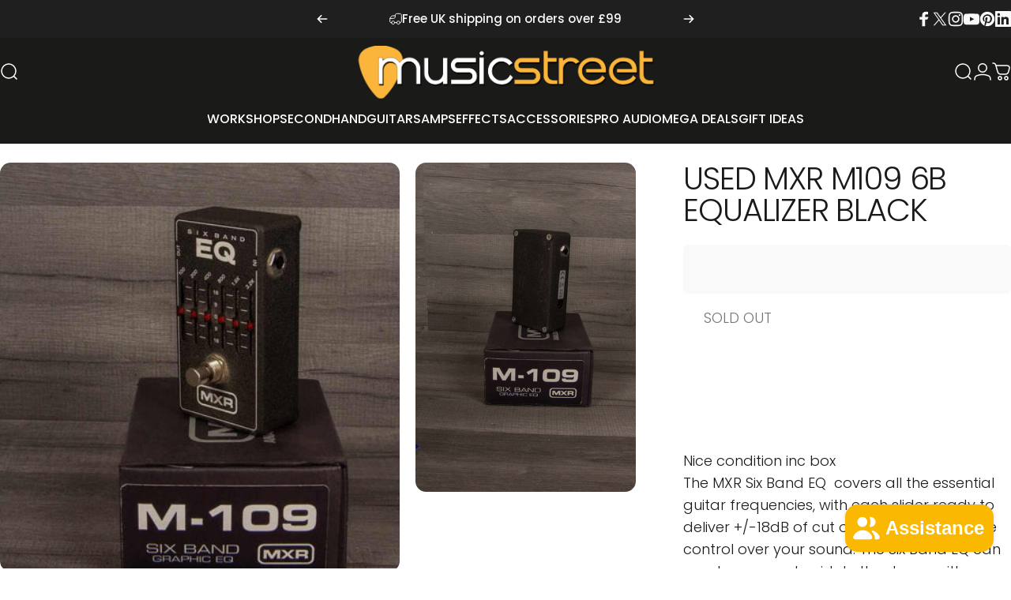

--- FILE ---
content_type: text/javascript;charset=utf-8
request_url: https://assets.cloudlift.app/api/assets/options.js?shop=musicstreet.myshopify.com
body_size: 23663
content:
window.Cloudlift = window.Cloudlift || {};window.Cloudlift.options = { config: {"app":"options","shop":"musicstreet.myshopify.com","url":"https://www.musicstreet.co.uk","api":"https://api.cloudlift.app","assets":"https://cdn.jsdelivr.net/gh/cloudlift-app/cdn@0.13.198","mode":"prod","currencyFormats":{"moneyFormat":"&lt;span class=transcy-money&gt;£{{amount}}&lt;/span&gt;","moneyWithCurrencyFormat":"&lt;span class=transcy-money&gt;£{{amount}} GBP&lt;/span&gt;"},"resources":["https://cdn.jsdelivr.net/gh/cloudlift-app/cdn@0.13.198/static/app-options.css","https://cdn.jsdelivr.net/gh/cloudlift-app/cdn@0.13.198/static/app-options.js"],"locale":"en","i18n":{"product.options.ai.generated.label":"Generated Images","product.options.text.align.right":"Text align right","product.options.discount.button":"Apply","product.options.discount.invalid":"Enter a valid discount code","product.options.library.button":"Select image","product.options.validity.dateMax":"Please enter a date before {max}","product.options.free":"FREE","product.options.ai.loading.generating":"Generating your image...","product.options.ai.removebg.button":"Remove Background","product.options.validity.upload.required":"Please upload a file","product.options.item.modal.title":"Update cart item?","product.options.item.modal.update":"Update","product.options.library.categories.button":"Show categories","product.options.validity.rangeOverflow":"Max allowed value {max}","product.options.file.link":"\uD83D\uDD17","product.options.ai.edit.placeholder":"Describe how to edit the image...","product.options.ai.update.button":"Update Image","product.options.bundle.hide":"Hide","product.options.text.style.bold":"Text bold","product.options.ai.edit.button":"Edit Image","product.options.validity.patternMismatch":"Please enter text to match: {pattern}","product.options.text.fontSize":"Text size","product.options.library.categories.label":"Categories","product.options.bundle.items":"items","product.options.ai.removebg.removed":"Background Removed","product.options.ai.button.generate":"Generate","product.options.validity.upload.max":"Maximum allowed file size is {max} MB","product.options.validity.rangeUnderflow":"Min allowed value {min}","product.options.text.style.italic":"Text italic","product.options.ai.prompt.placeholder":"Describe the image...","product.options.library.search.empty":"No results found","product.options.text.align.center":"Text center","product.options.ai.loading.editing":"Editing image...","product.options.discount.placeholder":"Discount code","product.options.ai.load_more":"Load More","product.options.validity.valueMissing":"Please enter a value","product.options.validity.tooLong":"Please enter less than {max} characters","product.options.ai.button.edit":"Edit Image","product.options.ai.edit.indicator":"Editing image","product.options.bundle.show":"Show","product.options.library.search.placeholder":"Search images","product.options.validity.selectMax":"Please select at most {max}","product.options.discount.valid":"Discount is applied at checkout","product.options.item.edit":"Edit ⚙️","product.options.item.modal.add":"Add new","product.options.validity.dateMin":"Please enter a date after {min}","product.options.library.images.button":"More images","product.options.validity.tooShort":"Please enter at least {min} characters","product.options.validity.selectMin":"Please select at least {min}","product.options.text.align.left":"Text align left"},"level":2,"version":"0.12.124","setup":true,"themeId":"181745615226","locationMode":0,"selector":"","previewLocationMode":0,"previewSelector":"","previewImgParent":1,"previewImgParentSelector":"","previewSticky":true,"previewStickyMobile":"overlay","previewStickyMobileSize":25,"priceDraft":true,"priceDraftTitle":"","priceDraftShipping":false,"priceDraftTaxFree":false,"priceDraftRetention":3,"priceProductId":"15513454772602","priceProductHandle":"product-options","priceVariantId":"56232102101370","priceVariantValue":0.01,"checkout":true,"checkoutConfig":{"debug":false,"update":false,"key":"528067496","variantId":"56232102101370"},"currencyConvert":true,"autoFulfil":false,"priceWeight":false,"extensions":"","theme":{"productPriceObserver":true,"themeGallery":true,"productPriceAll":true},"fonts":[{"name":"Roboto","files":{"bold":"http://fonts.gstatic.com/s/roboto/v20/KFOlCnqEu92Fr1MmWUlvAx05IsDqlA.ttf","italic":"http://fonts.gstatic.com/s/roboto/v20/KFOkCnqEu92Fr1Mu52xPKTM1K9nz.ttf","regular":"http://fonts.gstatic.com/s/roboto/v20/KFOmCnqEu92Fr1Me5WZLCzYlKw.ttf","bold_italic":"http://fonts.gstatic.com/s/roboto/v20/KFOjCnqEu92Fr1Mu51TzBhc9AMX6lJBP.ttf"},"type":1},{"name":"Montserrat","files":{"bold":"http://fonts.gstatic.com/s/montserrat/v15/JTURjIg1_i6t8kCHKm45_dJE7g7J_950vCo.ttf","italic":"http://fonts.gstatic.com/s/montserrat/v15/JTUQjIg1_i6t8kCHKm459WxhziTn89dtpQ.ttf","regular":"http://fonts.gstatic.com/s/montserrat/v15/JTUSjIg1_i6t8kCHKm45xW5rygbi49c.ttf","bold_italic":"http://fonts.gstatic.com/s/montserrat/v15/JTUPjIg1_i6t8kCHKm459WxZcgvD-_xxrCq7qg.ttf"},"type":1},{"name":"Rock Salt","files":{"regular":"http://fonts.gstatic.com/s/rocksalt/v11/MwQ0bhv11fWD6QsAVOZbsEk7hbBWrA.ttf"},"type":1},{"name":"Lato","files":{"bold":"http://fonts.gstatic.com/s/lato/v17/S6u9w4BMUTPHh6UVew-FGC_p9dw.ttf","italic":"http://fonts.gstatic.com/s/lato/v17/S6u8w4BMUTPHjxswWyWrFCbw7A.ttf","regular":"http://fonts.gstatic.com/s/lato/v17/S6uyw4BMUTPHvxk6XweuBCY.ttf","bold_italic":"http://fonts.gstatic.com/s/lato/v17/S6u_w4BMUTPHjxsI5wqPHA3s5dwt7w.ttf"},"type":1},{"name":"Open Sans","files":{"bold":"http://fonts.gstatic.com/s/opensans/v18/mem5YaGs126MiZpBA-UN7rg-VeJoCqeDjg.ttf","italic":"http://fonts.gstatic.com/s/opensans/v18/mem6YaGs126MiZpBA-UFUJ0ef8xkA76a.ttf","regular":"http://fonts.gstatic.com/s/opensans/v18/mem8YaGs126MiZpBA-U1UpcaXcl0Aw.ttf","bold_italic":"http://fonts.gstatic.com/s/opensans/v18/memnYaGs126MiZpBA-UFUKWiUOhsKKKTjrPW.ttf"},"type":1},{"name":"Oswald","files":{"bold":"http://fonts.gstatic.com/s/oswald/v36/TK3_WkUHHAIjg75cFRf3bXL8LICs1xZogUFoZAaRliE.ttf","regular":"http://fonts.gstatic.com/s/oswald/v36/TK3_WkUHHAIjg75cFRf3bXL8LICs1_FvgUFoZAaRliE.ttf"},"type":1}],"configs":[{"uuid":"clggtcusoxon","styles":{"label-color":"#555","input-color-selected":"#374151","option-font-size":"16px","input-background-color-selected":"#fff","input-background-color":"#fff","label-font-size":"18px","input-text-color":"#374151","input-border-color":"#d1d5db","font-family":"-apple-system, BlinkMacSystemFont, 'Segoe UI', Roboto,\nHelvetica, Arial, sans-serif, 'Apple Color Emoji', 'Segoe UI Emoji',\n'Segoe UI Symbol'","input-color":"#374151","info-icon-color":"#333","option-border-radius":"6px","input-border-color-focus":"#374151"},"theme":"default","css":"#clggtcusoxon .cl-po--wrapper{font-family:-apple-system,BlinkMacSystemFont,'Segoe UI',Roboto,Helvetica,Arial,sans-serif,'Apple Color Emoji','Segoe UI Emoji','Segoe UI Symbol'}#clggtcusoxon .cl-po--label{color:#555;font-size:18px;margin-bottom:5px}#clggtcusoxon .cl-po--info{width:18px;height:18px;background-color:#333}#clggtcusoxon .cl-po--help{color:#637381;font-size:14px}#clggtcusoxon .cl-po--option{color:#374151;margin-bottom:20px;font-size:16px}#clggtcusoxon .cl-po--input{color:#374151;background-color:#fff;font-size:16px;border-width:1px;border-color:#d1d5db;border-radius:6px;box-shadow:rgba(0,0,0,0) 0 0 0 0,rgba(0,0,0,0) 0 0 0 0,rgba(0,0,0,0.05) 0 1px 2px 0}#clggtcusoxon .cl-po--input:focus{outline:2px solid transparent;outline-offset:2px;box-shadow:#fff 0 0 0 0,#374151 0 0 0 1px,rgba(0,0,0,0.05) 0 1px 2px 0;border-color:#374151}#clggtcusoxon .cl-po--input.cl-po--invalid:focus{box-shadow:#fff 0 0 0 0,#c44e47 0 0 0 1px,rgba(0,0,0,0.05) 0 1px 2px 0;border-color:#c44e47}#clggtcusoxon .cl-po--swatch{background-color:#fff;border-width:1px;border-color:#d1d5db;border-radius:6px;box-shadow:rgba(0,0,0,0) 0 0 0 0,rgba(0,0,0,0) 0 0 0 0,rgba(0,0,0,0.05) 0 1px 2px 0}#clggtcusoxon .cl-po--input:checked+.cl-po--swatch-button{background-color:#fff;color:#374151}#clggtcusoxon input[type=radio]:checked+.cl-po--swatch,#clggtcusoxon input[type=checkbox]:checked+.cl-po--swatch{outline:2px solid transparent;outline-offset:2px;box-shadow:#fff 0 0 0 0,#374151 0 0 0 1px,rgba(0,0,0,0.05) 0 1px 2px 0;border-color:#374151}#clggtcusoxon input[type=checkbox]:checked.cl-po--input,#clggtcusoxon input[type=radio]:checked.cl-po--input{border-color:transparent;background-color:#374151}#clggtcusoxon .cl-po--option .choices__inner{color:#374151;background-color:#fff;border-width:1px;border-color:#d1d5db;border-radius:6px;box-shadow:rgba(0,0,0,0) 0 0 0 0,rgba(0,0,0,0) 0 0 0 0,rgba(0,0,0,0.05) 0 1px 2px 0}#clggtcusoxon .cl-po--option .choices.is-focused:not(.is-open) .choices__inner{outline:2px solid transparent;outline-offset:2px;box-shadow:#fff 0 0 0 0,#374151 0 0 0 1px,rgba(0,0,0,0.05) 0 1px 2px 0;border-color:#374151}#clggtcusoxon .cl-po--text-editor,#clggtcusoxon .cl-po--collapse.cl-po--edit{--text-editor-color:#374151}#clggtcusoxon .cl-po--text-editor .cl-po--swatch-button.selected{outline:2px solid transparent;outline-offset:2px;box-shadow:#fff 0 0 0 0,#374151 0 0 0 1px,rgba(0,0,0,0.05) 0 1px 2px 0;border-color:#374151;background-color:#fff;--text-editor-color:#374151}#clggtcusoxon .cl-po--collapse.cl-po--edit{border-left:1px solid #d1d5db;border-right:1px solid #d1d5db;border-bottom-color:#d1d5db}#clggtcusoxon .cl-po--collapse.cl-po--edit .cl-po--edit-label{color:#637381}#clggtcusoxon .cl-po--collapse.cl-po--edit:not(.cl-po--open){border-bottom:1px solid #d1d5db;border-bottom-left-radius:6px;border-bottom-right-radius:6px}#clggtcusoxon .cl-po--invalid{border-color:#c44e47}#clggtcusoxon .cl-po--errors{margin-top:10px}#clggtcusoxon .cl-po--error{font-size:16px;font-family:-apple-system,BlinkMacSystemFont,'Segoe UI',Roboto,Helvetica,Arial,sans-serif,'Apple Color Emoji','Segoe UI Emoji','Segoe UI Symbol';color:#fff;background-color:#c44e47;border-color:#b7423b;border-radius:6px}#clggtcusoxon .cl-po--collapse{color:#555;font-size:18px}#clggtcusoxon .cl-po--collapse:before{width:22px;height:22px}#clggtcusoxon .cl-po--panel{border-width:1px;border-color:#d1d5db;border-bottom-left-radius:6px;border-bottom-right-radius:6px;box-shadow:rgba(0,0,0,0) 0 0 0 0,rgba(0,0,0,0) 0 0 0 0,rgba(0,0,0,0.05) 0 1px 2px 0}","variantOption":false,"variantOptions":[],"options":[{"name":"Front Panel","type":"img-swatch","label":"Front Panel","value":"Black","required":false,"conditions":[],"params":{"imgTooltip":false,"grow":false,"validationMsg":"","shape":"rect","textClean":"","autocomplete":"","pattern":"","labelPriceText":false,"toggle":false,"valuePriceText":true,"help":"","imgText":false,"size":"small","priceTemplate":"","labelValueText":false,"exclude":false,"placeholder":"","info":"","multiSelect":false},"values":[{"value":"Black","text":"Black","img":"https://cdn.shopify.com/s/files/1/0244/0329/files/a_0Ya9_bk.jpg"},{"value":"White","text":"White","img":"https://cdn.shopify.com/s/files/1/0244/0329/files/a_5hs2_wh.jpg"},{"value":"Turquoise","text":"Turquoise","img":"https://cdn.shopify.com/s/files/1/0244/0329/files/a_kxn2_turq.jpg"},{"value":"Red","text":"Red","img":"https://cdn.shopify.com/s/files/1/0244/0329/files/a_7Yew_red.jpg"},{"value":"Light Grey","text":"Light Grey","img":"https://cdn.shopify.com/s/files/1/0244/0329/files/a_C3U4_lgry.jpg"},{"value":"Green","text":"Green","img":"https://cdn.shopify.com/s/files/1/0244/0329/files/a_U7vw_grn.jpg"},{"value":"Grey","text":"Grey","img":"https://cdn.shopify.com/s/files/1/0244/0329/files/a_oZxV_grey.jpg"},{"value":"Elk Beige","text":"Elk Beige","img":"https://cdn.shopify.com/s/files/1/0244/0329/files/a_Wt9g_elk.jpg"},{"value":"Cream","text":"Cream","img":"https://cdn.shopify.com/s/files/1/0244/0329/files/a_tXXi_crm.jpg"},{"value":"Capaccino","text":"Capaccino","img":"https://cdn.shopify.com/s/files/1/0244/0329/files/a_B8HD_cap.jpg"},{"value":"Burgendy","text":"Burgendy","img":"https://cdn.shopify.com/s/files/1/0244/0329/files/a_iokT_burg.jpg"}]},{"name":"Cab Colour","type":"img-swatch","label":"Cab Colour","value":"Black","required":false,"conditions":[],"params":{"imgTooltip":false,"grow":false,"validationMsg":"","textClean":"","autocomplete":"","pattern":"","labelPriceText":false,"toggle":false,"valuePriceText":true,"help":"","imgText":false,"size":"small","priceTemplate":"","labelValueText":false,"exclude":false,"placeholder":"","info":"","multiSelect":false},"values":[{"value":"Black","text":"Black","img":"https://cdn.shopify.com/s/files/1/0244/0329/files/a_VBha_bk.jpg"},{"value":"White","text":"White","img":"https://cdn.shopify.com/s/files/1/0244/0329/files/a_YR8U_wh.jpg"},{"value":"Turquoise","text":"Turquoise","img":"https://cdn.shopify.com/s/files/1/0244/0329/files/a_yiUd_turq.jpg"},{"value":"Red","text":"Red","img":"https://cdn.shopify.com/s/files/1/0244/0329/files/a_DpQs_red.jpg"},{"value":"Light Grey","text":"Light Grey","img":"https://cdn.shopify.com/s/files/1/0244/0329/files/a_lJG2_lgry.jpg"},{"value":"Green","text":"Green","img":"https://cdn.shopify.com/s/files/1/0244/0329/files/a_ikUs_grn.jpg"},{"value":"Grey","text":"Grey","img":"https://cdn.shopify.com/s/files/1/0244/0329/files/a_7ewX_grey.jpg"},{"value":"Elk Beige","text":"Elk Beige","img":"https://cdn.shopify.com/s/files/1/0244/0329/files/a_v6GK_elk.jpg"},{"value":"Cream","text":"Cream","img":"https://cdn.shopify.com/s/files/1/0244/0329/files/a_BngK_crm.jpg"},{"value":"Capaccino","text":"Capaccino","img":"https://cdn.shopify.com/s/files/1/0244/0329/files/a_h2CZ_cap.jpg"},{"value":"Burgendy","text":"Burgendy","img":"https://cdn.shopify.com/s/files/1/0244/0329/files/a_kyAE_burg.jpg"}]},{"name":"Grill Cloth","type":"img-swatch","label":"Grill Cloth","value":"Silver Grill Cloth","required":false,"conditions":[],"params":{"imgTooltip":false,"grow":false,"validationMsg":"","textClean":"","autocomplete":"","pattern":"","labelPriceText":false,"toggle":false,"valuePriceText":true,"help":"","imgText":false,"priceTemplate":"","labelValueText":false,"exclude":false,"placeholder":"","info":"","multiSelect":false},"values":[{"value":"Gold Grill Cloth","text":"Gold Grill Cloth","img":"https://cdn.shopify.com/s/files/1/0244/0329/files/a_x2tJ_lightning112-gold-grillcloth.png"},{"value":"Silver Grill Cloth","text":"Silver Grill Cloth","img":"https://cdn.shopify.com/s/files/1/0244/0329/files/a_I7UC_lightning112-silver-grillcloth.png"}]},{"name":"Add Reverb","type":"checkbox","label":"Add Reverb","value":"","required":false,"conditions":[],"params":{"help":"","validationMsg":"","priceTemplate":"","textClean":"","autocomplete":"","labelValueText":false,"pattern":"","labelPriceText":false,"exclude":false,"valuePriceText":true,"placeholder":"","info":""},"values":[{"value":"Yes","text":"Yes","price":315.0}]},{"name":"20w/40w","type":"radio","label":"20w/40w","value":"20w","required":false,"conditions":[],"params":{"help":"","validationMsg":"","priceTemplate":"","textClean":"","autocomplete":"","labelValueText":false,"pattern":"","labelPriceText":false,"exclude":false,"valuePriceText":true,"placeholder":"","info":""},"values":[{"value":"20w","text":"20w"},{"value":"40w","text":"40w","price":1460.0}]},{"name":"1x12 / 2x12","type":"radio","label":"1x12 / 2x12","value":"1x12","required":false,"conditions":[{"data":"options","field":"20w/40w","operator":"equals","value":"40w"}],"params":{"help":"","validationMsg":"","priceTemplate":"","textClean":"","autocomplete":"","labelValueText":false,"pattern":"","labelPriceText":false,"exclude":false,"valuePriceText":true,"placeholder":"","info":""},"values":[{"value":"1x12","text":"1x12"},{"value":"2x12","text":"2x12","price":300.0}]}],"targetMode":0,"conditionMode":1,"product":{"id":"6766176829501","title":"Matchless Laurel Canyon 112R","handle":"matchless-laurel-canyon-112r","type":"product","quantity":1},"conditions":[],"preview":true,"previewConfig":{"name":"Main","position":1,"export":true,"exportConfig":{"original":true,"originalProperty":"_original","originalFormat":"jpeg","thumbnail":true,"thumbnailProperty":"_preview","thumbnailWidth":500,"thumbnailHeight":500,"crop":false,"cropConfig":{"valid":false}},"width":1080,"height":1080,"layers":[{"name":"product","type":"product","conditions":[],"params":{"excludeThumbnail":false,"rotatable":false,"resizable":false,"interactive":false,"autoScaleRatio":true,"interactiveBox":false,"excludeOriginal":false,"imgPos":1,"autoCenterV":true,"autoScaleOverlay":false,"autoScale":true,"scaleX":1,"interactiveColor":"","scaleY":1,"refRect":false,"autoScaleMax":true,"x":0,"variant":true,"autoCenterH":true,"y":0,"autoPos":true,"autoRotate":false}},{"name":"Front Panel","type":"overlay","conditions":[{"data":"options","field":"Front Panel","operator":"equals","value":"Elk Beige"}],"params":{"excludeThumbnail":false,"color":"","interactive":false,"autoCenterV":true,"autoScale":false,"refX":34,"scaleX":1,"interactiveColor":"","scaleY":1,"refY":41,"refWidth":1037,"autoCenterH":true,"autoPos":false,"autoRotate":false,"rotatable":false,"resizable":false,"autoScaleRatio":true,"interactiveBox":false,"excludeOriginal":false,"url":"https://cdn.shopify.com/s/files/1/0244/0329/files/a_Ns6Y_lightning112-fp-elk.png","autoScaleOverlay":true,"refRect":false,"refHeight":980,"autoScaleMax":true,"x":-4,"y":-21}},{"name":"White","type":"overlay","conditions":[{"data":"options","field":"Front Panel","operator":"equals","value":"White"}],"params":{"excludeThumbnail":false,"rotatable":false,"color":"","resizable":false,"interactive":false,"autoScaleRatio":true,"interactiveBox":false,"excludeOriginal":false,"url":"https://cdn.shopify.com/s/files/1/0244/0329/files/a_i4gG_lightning112-fp-wh.png","autoCenterV":true,"autoScaleOverlay":false,"autoScale":true,"scaleX":1,"interactiveColor":"","scaleY":1,"refRect":false,"autoScaleMax":true,"x":-4,"autoCenterH":true,"y":251,"autoPos":true,"autoRotate":false}},{"name":"Elk Beige","type":"overlay","conditions":[{"data":"options","field":"Front Panel","operator":"equals","value":"Elk Beige,fp-elk"}],"params":{"excludeThumbnail":false,"rotatable":false,"color":"","resizable":false,"interactive":false,"autoScaleRatio":true,"interactiveBox":false,"excludeOriginal":false,"url":"https://cdn.shopify.com/s/files/1/0244/0329/files/a_L054_lightning112-fp-elk.png","autoCenterV":true,"autoScaleOverlay":false,"autoScale":true,"scaleX":1,"interactiveColor":"","scaleY":1,"refRect":false,"autoScaleMax":true,"x":-5,"autoCenterH":true,"y":251,"autoPos":true,"autoRotate":false}},{"name":"Turquoise","type":"overlay","conditions":[{"data":"options","field":"Front Panel","operator":"equals","value":"Turquoise"}],"params":{"excludeThumbnail":false,"rotatable":false,"color":"","resizable":false,"interactive":false,"autoScaleRatio":true,"interactiveBox":false,"excludeOriginal":false,"url":"https://cdn.shopify.com/s/files/1/0244/0329/files/a_k1Eq_lightning112-fp-trq.png","autoCenterV":true,"autoScaleOverlay":false,"autoScale":true,"scaleX":1,"interactiveColor":"","scaleY":1,"refRect":false,"autoScaleMax":true,"x":-6,"autoCenterH":true,"y":253,"autoPos":true,"autoRotate":false}},{"name":"fp-red","type":"overlay","conditions":[{"data":"options","field":"Front Panel","operator":"equals","value":"Red"}],"params":{"excludeThumbnail":false,"rotatable":false,"color":"","resizable":false,"interactive":false,"autoScaleRatio":true,"interactiveBox":false,"excludeOriginal":false,"url":"https://cdn.shopify.com/s/files/1/0244/0329/files/a_wQKM_lightning112-fp-rd.png","autoCenterV":true,"autoScaleOverlay":false,"autoScale":true,"scaleX":1,"interactiveColor":"","scaleY":1,"refRect":false,"autoScaleMax":true,"x":-7,"autoCenterH":true,"y":253,"autoPos":true,"autoRotate":false}},{"name":"fp-lightgrey","type":"overlay","conditions":[{"data":"options","field":"Front Panel","operator":"equals","value":"Light Grey"}],"params":{"excludeThumbnail":false,"rotatable":false,"color":"","resizable":false,"interactive":false,"autoScaleRatio":true,"interactiveBox":false,"excludeOriginal":false,"url":"https://cdn.shopify.com/s/files/1/0244/0329/files/a_E3Tp_lightning112-fp-lgry.png","autoCenterV":true,"autoScaleOverlay":false,"autoScale":true,"scaleX":1,"interactiveColor":"","scaleY":1,"refRect":false,"autoScaleMax":true,"x":-6,"autoCenterH":true,"y":253,"autoPos":true,"autoRotate":false}},{"name":"fp-green","type":"overlay","conditions":[{"data":"options","field":"Front Panel","operator":"equals","value":"Green"}],"params":{"excludeThumbnail":false,"rotatable":false,"color":"","resizable":false,"interactive":false,"autoScaleRatio":true,"interactiveBox":false,"excludeOriginal":false,"url":"https://cdn.shopify.com/s/files/1/0244/0329/files/a_aJfi_lightning112-fp-grn.png","autoCenterV":true,"autoScaleOverlay":false,"autoScale":true,"scaleX":1,"interactiveColor":"","scaleY":1,"refRect":false,"autoScaleMax":true,"x":-6,"autoCenterH":true,"y":251,"autoPos":true,"autoRotate":false}},{"name":"fp-grey","type":"overlay","conditions":[{"data":"options","field":"Front Panel","operator":"equals","value":"Grey"}],"params":{"excludeThumbnail":false,"rotatable":false,"color":"","resizable":false,"interactive":false,"autoScaleRatio":true,"interactiveBox":false,"excludeOriginal":false,"url":"https://cdn.shopify.com/s/files/1/0244/0329/files/a_5Izm_lightning112-fp-gry.png","autoCenterV":true,"autoScaleOverlay":false,"autoScale":true,"scaleX":1,"interactiveColor":"","scaleY":1,"refRect":false,"autoScaleMax":true,"x":-6,"autoCenterH":true,"y":251,"autoPos":true,"autoRotate":false}},{"name":"fp-cream","type":"overlay","conditions":[{"data":"options","field":"Front Panel","operator":"equals","value":"Cream"}],"params":{"excludeThumbnail":false,"rotatable":false,"color":"","resizable":false,"interactive":false,"autoScaleRatio":true,"interactiveBox":false,"excludeOriginal":false,"url":"https://cdn.shopify.com/s/files/1/0244/0329/files/a_CWr2_lightning112-fp-crm.png","autoCenterV":true,"autoScaleOverlay":false,"autoScale":true,"scaleX":1,"interactiveColor":"","scaleY":1,"refRect":false,"autoScaleMax":true,"x":-6,"autoCenterH":true,"y":251,"autoPos":true,"autoRotate":false}},{"name":"fp-cap","type":"overlay","conditions":[{"data":"options","field":"Front Panel","operator":"equals","value":"Capaccino"}],"params":{"excludeThumbnail":false,"rotatable":false,"color":"","resizable":false,"interactive":false,"autoScaleRatio":true,"interactiveBox":false,"excludeOriginal":false,"url":"https://cdn.shopify.com/s/files/1/0244/0329/files/a_zC2o_lightning112-fp-cappng.png","autoCenterV":true,"autoScaleOverlay":false,"autoScale":true,"scaleX":1,"interactiveColor":"","scaleY":1,"refRect":false,"autoScaleMax":true,"x":-6,"autoCenterH":true,"y":251,"autoPos":true,"autoRotate":false}},{"name":"fp-burg","type":"overlay","conditions":[{"data":"options","field":"Front Panel","operator":"equals","value":"Burgendy"}],"params":{"excludeThumbnail":false,"rotatable":false,"color":"","resizable":false,"interactive":false,"autoScaleRatio":true,"interactiveBox":false,"excludeOriginal":false,"url":"https://cdn.shopify.com/s/files/1/0244/0329/files/a_CUrJ_lightning112-fp-burg.png","autoCenterV":true,"autoScaleOverlay":false,"autoScale":true,"scaleX":1,"interactiveColor":"","scaleY":1,"refRect":false,"autoScaleMax":true,"x":-6,"autoCenterH":true,"y":251,"autoPos":true,"autoRotate":false}},{"name":"fp-bk","type":"overlay","conditions":[{"data":"options","field":"Front Panel","operator":"equals","value":"Black"}],"params":{"excludeThumbnail":false,"rotatable":false,"color":"","resizable":false,"interactive":false,"autoScaleRatio":true,"interactiveBox":false,"excludeOriginal":false,"url":"https://cdn.shopify.com/s/files/1/0244/0329/files/a_HVQU_lightning112-fp-blk.png","autoCenterV":true,"autoScaleOverlay":false,"autoScale":true,"scaleX":1,"interactiveColor":"","scaleY":1,"refRect":false,"autoScaleMax":true,"x":-5,"autoCenterH":true,"y":251,"autoPos":true,"autoRotate":false}},{"name":"grill_gld","type":"overlay","conditions":[{"data":"options","field":"Grill Cloth","operator":"equals","value":"Gold Grill Cloth"}],"params":{"excludeThumbnail":false,"rotatable":false,"color":"","resizable":false,"interactive":false,"autoScaleRatio":true,"interactiveBox":false,"excludeOriginal":false,"url":"https://cdn.shopify.com/s/files/1/0244/0329/files/a_uFkl_lightning112r-grill-gld.png","autoCenterV":true,"autoScaleOverlay":false,"autoScale":true,"scaleX":1,"interactiveColor":"","scaleY":1,"refRect":false,"autoScaleMax":true,"x":-7,"autoCenterH":true,"y":425,"autoPos":true,"autoRotate":false}},{"name":"grill_slv","type":"overlay","conditions":[{"data":"options","field":"Grill Cloth","operator":"equals","value":"Silver Grill Cloth"}],"params":{"excludeThumbnail":false,"rotatable":false,"color":"","resizable":false,"interactive":false,"autoScaleRatio":true,"interactiveBox":false,"excludeOriginal":false,"url":"https://cdn.shopify.com/s/files/1/0244/0329/files/a_OuvK_lightning112r-grill-slv.png","autoCenterV":true,"autoScaleOverlay":false,"autoScale":true,"scaleX":1.01,"interactiveColor":"","scaleY":1.01,"refRect":false,"autoScaleMax":true,"x":-20,"autoCenterH":true,"y":437,"autoPos":true,"autoRotate":false}},{"name":"cab-bk","type":"overlay","conditions":[{"data":"options","field":"Cab Colour","operator":"equals","value":"Black"}],"params":{"excludeThumbnail":false,"rotatable":false,"color":"","resizable":false,"interactive":false,"autoScaleRatio":true,"interactiveBox":false,"excludeOriginal":false,"url":"https://cdn.shopify.com/s/files/1/0244/0329/files/a_pZgi_lightning112-cab-bk.png","autoCenterV":true,"autoScaleOverlay":false,"autoScale":true,"scaleX":1,"interactiveColor":"","scaleY":1,"refRect":false,"autoScaleMax":true,"x":-3,"autoCenterH":true,"y":202,"autoPos":true,"autoRotate":false}},{"name":"cab-burg","type":"overlay","conditions":[{"data":"options","field":"Cab Colour","operator":"equals","value":"Burgendy"}],"params":{"excludeThumbnail":false,"rotatable":false,"color":"","resizable":false,"interactive":false,"autoScaleRatio":true,"interactiveBox":false,"excludeOriginal":false,"url":"https://cdn.shopify.com/s/files/1/0244/0329/files/a_3CkC_lightning112-cab-burg.png","autoCenterV":true,"autoScaleOverlay":false,"autoScale":true,"scaleX":1,"interactiveColor":"","scaleY":1,"refRect":false,"autoScaleMax":true,"x":-3,"autoCenterH":true,"y":202,"autoPos":true,"autoRotate":false}},{"name":"cab-cap","type":"overlay","conditions":[{"data":"options","field":"Cab Colour","operator":"equals","value":"Capaccino"}],"params":{"excludeThumbnail":false,"rotatable":false,"color":"","resizable":false,"interactive":false,"autoScaleRatio":true,"interactiveBox":false,"excludeOriginal":false,"url":"https://cdn.shopify.com/s/files/1/0244/0329/files/a_8bRd_lightning112-cab-cap.png","autoCenterV":true,"autoScaleOverlay":false,"autoScale":true,"scaleX":1,"interactiveColor":"","scaleY":1,"refRect":false,"autoScaleMax":true,"x":-3,"autoCenterH":true,"y":202,"autoPos":true,"autoRotate":false}},{"name":"cab-crm","type":"overlay","conditions":[{"data":"options","field":"Cab Colour","operator":"equals","value":"Cream"}],"params":{"excludeThumbnail":false,"rotatable":false,"color":"","resizable":false,"interactive":false,"autoScaleRatio":true,"interactiveBox":false,"excludeOriginal":false,"url":"https://cdn.shopify.com/s/files/1/0244/0329/files/a_4gOV_lightning112-cab-crm.png","autoCenterV":true,"autoScaleOverlay":false,"autoScale":true,"scaleX":1,"interactiveColor":"","scaleY":1,"refRect":false,"autoScaleMax":true,"x":-3,"autoCenterH":true,"y":202,"autoPos":true,"autoRotate":false}},{"name":"cab-elk","type":"overlay","conditions":[{"data":"options","field":"Cab Colour","operator":"equals","value":"Elk Beige"}],"params":{"excludeThumbnail":false,"rotatable":false,"color":"","resizable":false,"interactive":false,"autoScaleRatio":true,"interactiveBox":false,"excludeOriginal":false,"url":"https://cdn.shopify.com/s/files/1/0244/0329/files/a_Ay0b_lightning112-cab-elk.png","autoCenterV":true,"autoScaleOverlay":false,"autoScale":true,"scaleX":1,"interactiveColor":"","scaleY":1,"refRect":false,"autoScaleMax":true,"x":-3,"autoCenterH":true,"y":202,"autoPos":true,"autoRotate":false}},{"name":"cab-grey","type":"overlay","conditions":[{"data":"options","field":"Cab Colour","operator":"equals","value":"Grey"}],"params":{"excludeThumbnail":false,"rotatable":false,"color":"","resizable":false,"interactive":false,"autoScaleRatio":true,"interactiveBox":false,"excludeOriginal":false,"url":"https://cdn.shopify.com/s/files/1/0244/0329/files/a_fzTi_lightning112-cab-gry.png","autoCenterV":true,"autoScaleOverlay":false,"autoScale":true,"scaleX":1,"interactiveColor":"","scaleY":1,"refRect":false,"autoScaleMax":true,"x":-3,"autoCenterH":true,"y":202,"autoPos":true,"autoRotate":false}},{"name":"cab-grn","type":"overlay","conditions":[{"data":"options","field":"Cab Colour","operator":"equals","value":"Green"}],"params":{"excludeThumbnail":false,"rotatable":false,"color":"","resizable":false,"interactive":false,"autoScaleRatio":true,"interactiveBox":false,"excludeOriginal":false,"url":"https://cdn.shopify.com/s/files/1/0244/0329/files/a_TZE5_lightning112-cab-grn.png","autoCenterV":true,"autoScaleOverlay":false,"autoScale":true,"scaleX":1,"interactiveColor":"","scaleY":1,"refRect":false,"autoScaleMax":true,"x":-3,"autoCenterH":true,"y":202,"autoPos":true,"autoRotate":false}},{"name":"cab-lightgrey","type":"overlay","conditions":[{"data":"options","field":"Cab Colour","operator":"equals","value":"Light Grey"}],"params":{"excludeThumbnail":false,"rotatable":false,"color":"","resizable":false,"interactive":false,"autoScaleRatio":true,"interactiveBox":false,"excludeOriginal":false,"url":"https://cdn.shopify.com/s/files/1/0244/0329/files/a_bIfl_lightning112-cab-lgry.png","autoCenterV":true,"autoScaleOverlay":false,"autoScale":true,"scaleX":1,"interactiveColor":"","scaleY":1,"refRect":false,"autoScaleMax":true,"x":-3,"autoCenterH":true,"y":202,"autoPos":true,"autoRotate":false}},{"name":"cab-red","type":"overlay","conditions":[{"data":"options","field":"Cab Colour","operator":"equals","value":"Red"}],"params":{"excludeThumbnail":false,"rotatable":false,"color":"","resizable":false,"interactive":false,"autoScaleRatio":true,"interactiveBox":false,"excludeOriginal":false,"url":"https://cdn.shopify.com/s/files/1/0244/0329/files/a_ukbZ_lightning112-cab-rd.png","autoCenterV":true,"autoScaleOverlay":false,"autoScale":true,"scaleX":1,"interactiveColor":"","scaleY":1,"refRect":false,"autoScaleMax":true,"x":-3,"autoCenterH":true,"y":202,"autoPos":true,"autoRotate":false}},{"name":"cab-turq","type":"overlay","conditions":[{"data":"options","field":"Cab Colour","operator":"equals","value":"Turquoise"}],"params":{"excludeThumbnail":false,"rotatable":false,"color":"","resizable":false,"interactive":false,"autoScaleRatio":true,"interactiveBox":false,"excludeOriginal":false,"url":"https://cdn.shopify.com/s/files/1/0244/0329/files/a_i7Vu_lightning112-cab-trq.png","autoCenterV":true,"autoScaleOverlay":false,"autoScale":true,"scaleX":1,"interactiveColor":"","scaleY":1,"refRect":false,"autoScaleMax":true,"x":-3,"autoCenterH":true,"y":202,"autoPos":true,"autoRotate":false}},{"name":"cab-wh","type":"overlay","conditions":[{"data":"options","field":"Cab Colour","operator":"equals","value":"White"}],"params":{"excludeThumbnail":false,"rotatable":false,"color":"","resizable":false,"interactive":false,"autoScaleRatio":true,"interactiveBox":false,"excludeOriginal":false,"url":"https://cdn.shopify.com/s/files/1/0244/0329/files/a_LBmD_lightning112-cab-wh.png","autoCenterV":true,"autoScaleOverlay":false,"autoScale":true,"scaleX":1,"interactiveColor":"","scaleY":1,"refRect":false,"autoScaleMax":true,"x":-3,"autoCenterH":true,"y":202,"autoPos":true,"autoRotate":false}},{"name":"reverb","type":"overlay","conditions":[{"data":"options","field":"Add Reverb","operator":"equals","value":"Yes"}],"params":{"excludeThumbnail":false,"rotatable":false,"color":"","resizable":false,"interactive":false,"autoScaleRatio":true,"interactiveBox":false,"excludeOriginal":false,"url":"https://cdn.shopify.com/s/files/1/0244/0329/files/a_ensf_lightning112r-rvb-panel.png","autoCenterV":true,"autoScaleOverlay":false,"autoScale":true,"scaleX":1,"interactiveColor":"","scaleY":1,"refRect":false,"autoScaleMax":true,"x":0,"autoCenterH":true,"y":0,"autoPos":true,"autoRotate":false}}],"gallery":true,"galleryConfig":{"exclude":[],"excludeVariants":false,"hideThumbnails":true,"hideThumbnailsMobile":true,"pagination":false,"paginationMobile":false,"arrows":false,"previewActive":false,"loader":true,"layout":"bottom"},"views":[]}},{"uuid":"cldbi5fttad3","styles":{"label-color":"#555","input-color-selected":"#374151","option-font-size":"16px","input-background-color-selected":"#fff","input-background-color":"#fff","label-font-size":"18px","input-text-color":"#374151","input-border-color":"#d1d5db","font-family":"-apple-system, BlinkMacSystemFont, 'Segoe UI', Roboto,\nHelvetica, Arial, sans-serif, 'Apple Color Emoji', 'Segoe UI Emoji',\n'Segoe UI Symbol'","input-color":"#374151","info-icon-color":"#333","option-border-radius":"6px","input-border-color-focus":"#374151"},"theme":"default","css":"#cldbi5fttad3 .cl-po--wrapper{font-family:-apple-system,BlinkMacSystemFont,'Segoe UI',Roboto,Helvetica,Arial,sans-serif,'Apple Color Emoji','Segoe UI Emoji','Segoe UI Symbol'}#cldbi5fttad3 .cl-po--label{color:#555;font-size:18px;margin-bottom:5px}#cldbi5fttad3 .cl-po--info{width:18px;height:18px;background-color:#333}#cldbi5fttad3 .cl-po--help{color:#637381;font-size:14px}#cldbi5fttad3 .cl-po--option{color:#374151;margin-bottom:20px;font-size:16px}#cldbi5fttad3 .cl-po--input{color:#374151;background-color:#fff;font-size:16px;border-width:1px;border-color:#d1d5db;border-radius:6px;box-shadow:rgba(0,0,0,0) 0 0 0 0,rgba(0,0,0,0) 0 0 0 0,rgba(0,0,0,0.05) 0 1px 2px 0}#cldbi5fttad3 .cl-po--input:focus{outline:2px solid transparent;outline-offset:2px;box-shadow:#fff 0 0 0 0,#374151 0 0 0 1px,rgba(0,0,0,0.05) 0 1px 2px 0;border-color:#374151}#cldbi5fttad3 .cl-po--input.cl-po--invalid:focus{box-shadow:#fff 0 0 0 0,#c44e47 0 0 0 1px,rgba(0,0,0,0.05) 0 1px 2px 0;border-color:#c44e47}#cldbi5fttad3 .cl-po--swatch{background-color:#fff;border-width:1px;border-color:#d1d5db;border-radius:6px;box-shadow:rgba(0,0,0,0) 0 0 0 0,rgba(0,0,0,0) 0 0 0 0,rgba(0,0,0,0.05) 0 1px 2px 0}#cldbi5fttad3 .cl-po--input:checked+.cl-po--swatch-button{background-color:#fff;color:#374151}#cldbi5fttad3 input[type=radio]:checked+.cl-po--swatch,#cldbi5fttad3 input[type=checkbox]:checked+.cl-po--swatch{outline:2px solid transparent;outline-offset:2px;box-shadow:#fff 0 0 0 0,#374151 0 0 0 1px,rgba(0,0,0,0.05) 0 1px 2px 0;border-color:#374151}#cldbi5fttad3 input[type=checkbox]:checked.cl-po--input,#cldbi5fttad3 input[type=radio]:checked.cl-po--input{border-color:transparent;background-color:#374151}#cldbi5fttad3 .cl-po--option .choices__inner{color:#374151;background-color:#fff;border-width:1px;border-color:#d1d5db;border-radius:6px;box-shadow:rgba(0,0,0,0) 0 0 0 0,rgba(0,0,0,0) 0 0 0 0,rgba(0,0,0,0.05) 0 1px 2px 0}#cldbi5fttad3 .cl-po--option .choices.is-focused:not(.is-open) .choices__inner{outline:2px solid transparent;outline-offset:2px;box-shadow:#fff 0 0 0 0,#374151 0 0 0 1px,rgba(0,0,0,0.05) 0 1px 2px 0;border-color:#374151}#cldbi5fttad3 .cl-po--text-editor,#cldbi5fttad3 .cl-po--collapse.cl-po--edit{--text-editor-color:#374151}#cldbi5fttad3 .cl-po--text-editor .cl-po--swatch-button.selected{outline:2px solid transparent;outline-offset:2px;box-shadow:#fff 0 0 0 0,#374151 0 0 0 1px,rgba(0,0,0,0.05) 0 1px 2px 0;border-color:#374151;background-color:#fff;--text-editor-color:#374151}#cldbi5fttad3 .cl-po--collapse.cl-po--edit{border-left:1px solid #d1d5db;border-right:1px solid #d1d5db;border-bottom-color:#d1d5db}#cldbi5fttad3 .cl-po--collapse.cl-po--edit .cl-po--edit-label{color:#637381}#cldbi5fttad3 .cl-po--collapse.cl-po--edit:not(.cl-po--open){border-bottom:1px solid #d1d5db;border-bottom-left-radius:6px;border-bottom-right-radius:6px}#cldbi5fttad3 .cl-po--invalid{border-color:#c44e47}#cldbi5fttad3 .cl-po--errors{margin-top:10px}#cldbi5fttad3 .cl-po--error{font-size:16px;font-family:-apple-system,BlinkMacSystemFont,'Segoe UI',Roboto,Helvetica,Arial,sans-serif,'Apple Color Emoji','Segoe UI Emoji','Segoe UI Symbol';color:#fff;background-color:#c44e47;border-color:#b7423b;border-radius:6px}#cldbi5fttad3 .cl-po--collapse{color:#555;font-size:18px}#cldbi5fttad3 .cl-po--collapse:before{width:22px;height:22px}#cldbi5fttad3 .cl-po--panel{border-width:1px;border-color:#d1d5db;border-bottom-left-radius:6px;border-bottom-right-radius:6px;box-shadow:rgba(0,0,0,0) 0 0 0 0,rgba(0,0,0,0) 0 0 0 0,rgba(0,0,0,0.05) 0 1px 2px 0}","variantOption":false,"variantOptions":[],"options":[{"name":"Front Panel","type":"img-swatch","label":"Front Panel","value":"Black","required":false,"conditions":[],"params":{"imgTooltip":false,"grow":false,"validationMsg":"","shape":"rect","textClean":"","autocomplete":"","pattern":"","labelPriceText":false,"toggle":false,"valuePriceText":true,"help":"","imgText":false,"size":"small","priceTemplate":"","labelValueText":false,"exclude":false,"placeholder":"","info":"","multiSelect":false},"values":[{"value":"White","text":"White","img":"https://cdn.shopify.com/s/files/1/0244/0329/files/a_5hs2_wh.jpg"},{"value":"Turquoise","text":"Turquoise","img":"https://cdn.shopify.com/s/files/1/0244/0329/files/a_kxn2_turq.jpg"},{"value":"Red","text":"Red","img":"https://cdn.shopify.com/s/files/1/0244/0329/files/a_7Yew_red.jpg"},{"value":"Light Grey","text":"Light Grey","img":"https://cdn.shopify.com/s/files/1/0244/0329/files/a_C3U4_lgry.jpg"},{"value":"Green","text":"Green","img":"https://cdn.shopify.com/s/files/1/0244/0329/files/a_U7vw_grn.jpg"},{"value":"Grey","text":"Grey","img":"https://cdn.shopify.com/s/files/1/0244/0329/files/a_oZxV_grey.jpg"},{"value":"Elk Beige","text":"Elk Beige","img":"https://cdn.shopify.com/s/files/1/0244/0329/files/a_Wt9g_elk.jpg"},{"value":"Cream","text":"Cream","img":"https://cdn.shopify.com/s/files/1/0244/0329/files/a_tXXi_crm.jpg"},{"value":"Capaccino","text":"Capaccino","img":"https://cdn.shopify.com/s/files/1/0244/0329/files/a_B8HD_cap.jpg"},{"value":"Burgendy","text":"Burgendy","img":"https://cdn.shopify.com/s/files/1/0244/0329/files/a_iokT_burg.jpg"},{"value":"Black","text":"Black","img":"https://cdn.shopify.com/s/files/1/0244/0329/files/a_0Ya9_bk.jpg"}]},{"name":"Cab Colour","type":"img-swatch","label":"Cab Colour","value":"Black","required":false,"conditions":[],"params":{"imgTooltip":false,"grow":false,"validationMsg":"","textClean":"","autocomplete":"","pattern":"","labelPriceText":false,"toggle":false,"valuePriceText":true,"help":"","imgText":false,"size":"small","priceTemplate":"","labelValueText":false,"exclude":false,"placeholder":"","info":"","multiSelect":false},"values":[{"value":"White","text":"White","img":"https://cdn.shopify.com/s/files/1/0244/0329/files/a_YR8U_wh.jpg"},{"value":"Turquoise","text":"Turquoise","img":"https://cdn.shopify.com/s/files/1/0244/0329/files/a_yiUd_turq.jpg"},{"value":"Red","text":"Red","img":"https://cdn.shopify.com/s/files/1/0244/0329/files/a_DpQs_red.jpg"},{"value":"Light Grey","text":"Light Grey","img":"https://cdn.shopify.com/s/files/1/0244/0329/files/a_lJG2_lgry.jpg"},{"value":"Green","text":"Green","img":"https://cdn.shopify.com/s/files/1/0244/0329/files/a_ikUs_grn.jpg"},{"value":"Grey","text":"Grey","img":"https://cdn.shopify.com/s/files/1/0244/0329/files/a_7ewX_grey.jpg"},{"value":"Elk Beige","text":"Elk Beige","img":"https://cdn.shopify.com/s/files/1/0244/0329/files/a_v6GK_elk.jpg"},{"value":"Cream","text":"Cream","img":"https://cdn.shopify.com/s/files/1/0244/0329/files/a_BngK_crm.jpg"},{"value":"Capaccino","text":"Capaccino","img":"https://cdn.shopify.com/s/files/1/0244/0329/files/a_h2CZ_cap.jpg"},{"value":"Burgendy","text":"Burgendy","img":"https://cdn.shopify.com/s/files/1/0244/0329/files/a_kyAE_burg.jpg"},{"value":"Black","text":"Black","img":"https://cdn.shopify.com/s/files/1/0244/0329/files/a_VBha_bk.jpg"}]},{"name":"Grill Cloth","type":"img-swatch","label":"Grill Cloth","value":"Silver Grill Cloth","required":false,"conditions":[],"params":{"imgTooltip":false,"grow":false,"validationMsg":"","textClean":"","autocomplete":"","pattern":"","labelPriceText":false,"toggle":false,"valuePriceText":true,"help":"","imgText":false,"priceTemplate":"","labelValueText":false,"exclude":false,"placeholder":"","info":"","multiSelect":false},"values":[{"value":"Gold Grill Cloth","text":"Gold Grill Cloth","img":"https://cdn.shopify.com/s/files/1/0244/0329/files/a_x2tJ_lightning112-gold-grillcloth.png"},{"value":"Silver Grill Cloth","text":"Silver Grill Cloth","img":"https://cdn.shopify.com/s/files/1/0244/0329/files/a_I7UC_lightning112-silver-grillcloth.png"}]}],"targetMode":0,"conditionMode":1,"product":{"id":"6766169817149","title":"Matchless Coldwater Canyon 112","handle":"matchless-coldwater-canyon-112","type":"product","quantity":1},"conditions":[],"preview":true,"previewConfig":{"name":"Main","position":1,"export":true,"exportConfig":{"original":true,"originalProperty":"_original","originalFormat":"jpeg","thumbnail":true,"thumbnailProperty":"_preview","thumbnailWidth":500,"thumbnailHeight":500,"crop":false,"cropConfig":{"valid":false}},"width":1080,"height":1080,"layers":[{"name":"product","type":"product","conditions":[],"params":{"excludeThumbnail":false,"rotatable":false,"resizable":false,"interactive":false,"autoScaleRatio":true,"interactiveBox":false,"excludeOriginal":false,"imgPos":1,"autoCenterV":true,"autoScaleOverlay":false,"autoScale":true,"scaleX":1,"interactiveColor":"","scaleY":1,"refRect":false,"autoScaleMax":true,"x":0,"variant":false,"autoCenterH":true,"y":0,"autoPos":true,"autoRotate":false}},{"name":"Front Panel","type":"overlay","conditions":[{"data":"options","field":"Front Panel","operator":"equals","value":"Turquoise"}],"params":{"excludeThumbnail":false,"color":"","interactive":false,"autoCenterV":true,"autoScale":true,"refX":34,"scaleX":0.907,"interactiveColor":"","scaleY":0.907,"refY":41,"refWidth":1037,"autoCenterH":true,"autoPos":true,"autoRotate":false,"rotatable":false,"resizable":false,"autoScaleRatio":true,"interactiveBox":false,"excludeOriginal":false,"url":"https://cdn.shopify.com/s/files/1/0244/0329/files/a_5Qwi_cwc-fp-turq.png","autoScaleOverlay":true,"refRect":false,"refHeight":980,"autoScaleMax":true,"x":0,"y":0}},{"name":"Elk Beige","type":"overlay","conditions":[{"data":"options","field":"Front Panel","operator":"equals","value":"Elk Beige,fp-elk"}],"params":{"excludeThumbnail":false,"rotatable":false,"color":"","resizable":false,"interactive":false,"autoScaleRatio":true,"interactiveBox":false,"excludeOriginal":false,"url":"https://cdn.shopify.com/s/files/1/0244/0329/files/a_JqH3_cwc-fp-elk.png","autoCenterV":true,"autoScaleOverlay":false,"autoScale":true,"scaleX":1,"interactiveColor":"","scaleY":1,"refRect":false,"autoScaleMax":true,"x":-5,"autoCenterH":true,"y":251,"autoPos":true,"autoRotate":false}},{"name":"fp-red","type":"overlay","conditions":[{"data":"options","field":"Front Panel","operator":"equals","value":"Red"}],"params":{"excludeThumbnail":false,"rotatable":false,"color":"","resizable":false,"interactive":false,"autoScaleRatio":true,"interactiveBox":false,"excludeOriginal":false,"url":"https://cdn.shopify.com/s/files/1/0244/0329/files/a_On6w_cwc-fp-red.png","autoCenterV":true,"autoScaleOverlay":false,"autoScale":true,"scaleX":1,"interactiveColor":"","scaleY":1,"refRect":false,"autoScaleMax":true,"x":0,"autoCenterH":true,"y":0,"autoPos":true,"autoRotate":false}},{"name":"fp-lightgrey","type":"overlay","conditions":[{"data":"options","field":"Front Panel","operator":"equals","value":"Light Grey"}],"params":{"excludeThumbnail":false,"rotatable":false,"color":"","resizable":false,"interactive":false,"autoScaleRatio":true,"interactiveBox":false,"excludeOriginal":false,"url":"https://cdn.shopify.com/s/files/1/0244/0329/files/a_H7rN_cwc-fp-lgry.png","autoCenterV":true,"autoScaleOverlay":false,"autoScale":true,"scaleX":1,"interactiveColor":"","scaleY":1,"refRect":false,"autoScaleMax":true,"x":-6,"autoCenterH":true,"y":253,"autoPos":true,"autoRotate":false}},{"name":"fp-green","type":"overlay","conditions":[{"data":"options","field":"Front Panel","operator":"equals","value":"Green"}],"params":{"excludeThumbnail":false,"rotatable":false,"color":"","resizable":false,"interactive":false,"autoScaleRatio":true,"interactiveBox":false,"excludeOriginal":false,"url":"https://cdn.shopify.com/s/files/1/0244/0329/files/a_NriD_cwc-fp-grn.png","autoCenterV":true,"autoScaleOverlay":false,"autoScale":true,"scaleX":1,"interactiveColor":"","scaleY":1,"refRect":false,"autoScaleMax":true,"x":-6,"autoCenterH":true,"y":251,"autoPos":true,"autoRotate":false}},{"name":"fp-grey","type":"overlay","conditions":[{"data":"options","field":"Front Panel","operator":"equals","value":"Grey"}],"params":{"excludeThumbnail":false,"rotatable":false,"color":"","resizable":false,"interactive":false,"autoScaleRatio":true,"interactiveBox":false,"excludeOriginal":false,"url":"https://cdn.shopify.com/s/files/1/0244/0329/files/a_LuST_cwc-fp-gry.png","autoCenterV":true,"autoScaleOverlay":false,"autoScale":true,"scaleX":1,"interactiveColor":"","scaleY":1,"refRect":false,"autoScaleMax":true,"x":-6,"autoCenterH":true,"y":251,"autoPos":true,"autoRotate":false}},{"name":"fp-cream","type":"overlay","conditions":[{"data":"options","field":"Front Panel","operator":"equals","value":"Cream"}],"params":{"excludeThumbnail":false,"rotatable":false,"color":"","resizable":false,"interactive":false,"autoScaleRatio":true,"interactiveBox":false,"excludeOriginal":false,"url":"https://cdn.shopify.com/s/files/1/0244/0329/files/a_qy92_cwc-fp-crm.png","autoCenterV":true,"autoScaleOverlay":false,"autoScale":true,"scaleX":1,"interactiveColor":"","scaleY":1,"refRect":false,"autoScaleMax":true,"x":-6,"autoCenterH":true,"y":251,"autoPos":true,"autoRotate":false}},{"name":"fp-cap","type":"overlay","conditions":[{"data":"options","field":"Front Panel","operator":"equals","value":"Capaccino"}],"params":{"excludeThumbnail":false,"rotatable":false,"color":"","resizable":false,"interactive":false,"autoScaleRatio":true,"interactiveBox":false,"excludeOriginal":false,"url":"https://cdn.shopify.com/s/files/1/0244/0329/files/a_oDuV_cwc-fp-cap.png","autoCenterV":true,"autoScaleOverlay":false,"autoScale":true,"scaleX":1,"interactiveColor":"","scaleY":1,"refRect":false,"autoScaleMax":true,"x":-6,"autoCenterH":true,"y":251,"autoPos":true,"autoRotate":false}},{"name":"fp-burg","type":"overlay","conditions":[{"data":"options","field":"Front Panel","operator":"equals","value":"Burgendy"}],"params":{"excludeThumbnail":false,"rotatable":false,"color":"","resizable":false,"interactive":false,"autoScaleRatio":true,"interactiveBox":false,"excludeOriginal":false,"url":"https://cdn.shopify.com/s/files/1/0244/0329/files/a_TZiQ_cwc-fp-burg.png","autoCenterV":true,"autoScaleOverlay":false,"autoScale":true,"scaleX":1,"interactiveColor":"","scaleY":1,"refRect":false,"autoScaleMax":true,"x":-6,"autoCenterH":true,"y":251,"autoPos":true,"autoRotate":false}},{"name":"fp-bk","type":"overlay","conditions":[{"data":"options","field":"Front Panel","operator":"equals","value":"Black"}],"params":{"excludeThumbnail":false,"rotatable":false,"color":"","resizable":false,"interactive":false,"autoScaleRatio":true,"interactiveBox":false,"excludeOriginal":false,"url":"https://cdn.shopify.com/s/files/1/0244/0329/files/a_8tnM_cwc-fp-bk.png","autoCenterV":true,"autoScaleOverlay":false,"autoScale":true,"scaleX":1,"interactiveColor":"","scaleY":1,"refRect":false,"autoScaleMax":true,"x":-5,"autoCenterH":true,"y":251,"autoPos":true,"autoRotate":false}},{"name":"grill_gold","type":"overlay","conditions":[{"data":"options","field":"Grill Cloth","operator":"equals","value":"Gold Grill Cloth"}],"params":{"excludeThumbnail":false,"rotatable":false,"color":"","resizable":false,"interactive":false,"autoScaleRatio":true,"interactiveBox":false,"excludeOriginal":false,"url":"https://cdn.shopify.com/s/files/1/0244/0329/files/a_EyzL_cwc-grill-gold.png","autoCenterV":true,"autoScaleOverlay":false,"autoScale":true,"scaleX":1,"interactiveColor":"","scaleY":1,"refRect":false,"autoScaleMax":true,"x":-7,"autoCenterH":true,"y":425,"autoPos":true,"autoRotate":false}},{"name":"grill_slv","type":"overlay","conditions":[{"data":"options","field":"Grill Cloth","operator":"equals","value":"Silver Grill Cloth"}],"params":{"excludeThumbnail":false,"rotatable":false,"color":"","resizable":false,"interactive":false,"autoScaleRatio":true,"interactiveBox":false,"excludeOriginal":false,"url":"https://cdn.shopify.com/s/files/1/0244/0329/files/a_XGhz_cwc-grill-slvr.png","autoCenterV":true,"autoScaleOverlay":false,"autoScale":true,"scaleX":1,"interactiveColor":"","scaleY":0.999,"refRect":false,"autoScaleMax":true,"x":-5,"autoCenterH":true,"y":425,"autoPos":true,"autoRotate":false}},{"name":"cab-bk","type":"overlay","conditions":[{"data":"options","field":"Cab Colour","operator":"equals","value":"Black"}],"params":{"excludeThumbnail":false,"rotatable":false,"color":"","resizable":false,"interactive":false,"autoScaleRatio":true,"interactiveBox":false,"excludeOriginal":false,"url":"https://cdn.shopify.com/s/files/1/0244/0329/files/a_YVHa_cwc-cab-bk.png","autoCenterV":true,"autoScaleOverlay":false,"autoScale":true,"scaleX":1,"interactiveColor":"","scaleY":1,"refRect":false,"autoScaleMax":true,"x":-3,"autoCenterH":true,"y":202,"autoPos":true,"autoRotate":false}},{"name":"cab-burg","type":"overlay","conditions":[{"data":"options","field":"Cab Colour","operator":"equals","value":"Burgendy"}],"params":{"excludeThumbnail":false,"rotatable":false,"color":"","resizable":false,"interactive":false,"autoScaleRatio":true,"interactiveBox":false,"excludeOriginal":false,"url":"https://cdn.shopify.com/s/files/1/0244/0329/files/a_4GcZ_cwc-cab-burg.png","autoCenterV":true,"autoScaleOverlay":false,"autoScale":true,"scaleX":1,"interactiveColor":"","scaleY":1,"refRect":false,"autoScaleMax":true,"x":-3,"autoCenterH":true,"y":202,"autoPos":true,"autoRotate":false}},{"name":"cab-cap","type":"overlay","conditions":[{"data":"options","field":"Cab Colour","operator":"equals","value":"Capaccino"}],"params":{"excludeThumbnail":false,"rotatable":false,"color":"","resizable":false,"interactive":false,"autoScaleRatio":true,"interactiveBox":false,"excludeOriginal":false,"url":"https://cdn.shopify.com/s/files/1/0244/0329/files/a_ieYg_cwc-cab-cap.png","autoCenterV":true,"autoScaleOverlay":false,"autoScale":true,"scaleX":1,"interactiveColor":"","scaleY":1,"refRect":false,"autoScaleMax":true,"x":-3,"autoCenterH":true,"y":202,"autoPos":true,"autoRotate":false}},{"name":"cab-crm","type":"overlay","conditions":[{"data":"options","field":"Cab Colour","operator":"equals","value":"Cream"}],"params":{"excludeThumbnail":false,"rotatable":false,"color":"","resizable":false,"interactive":false,"autoScaleRatio":true,"interactiveBox":false,"excludeOriginal":false,"url":"https://cdn.shopify.com/s/files/1/0244/0329/files/a_u7nn_cwc-cab-crm.png","autoCenterV":true,"autoScaleOverlay":false,"autoScale":true,"scaleX":1,"interactiveColor":"","scaleY":1,"refRect":false,"autoScaleMax":true,"x":-3,"autoCenterH":true,"y":202,"autoPos":true,"autoRotate":false}},{"name":"cab-elk","type":"overlay","conditions":[{"data":"options","field":"Cab Colour","operator":"equals","value":"Elk Beige"}],"params":{"excludeThumbnail":false,"rotatable":false,"color":"","resizable":false,"interactive":false,"autoScaleRatio":true,"interactiveBox":false,"excludeOriginal":false,"url":"https://cdn.shopify.com/s/files/1/0244/0329/files/a_dJgi_cwc-cab-elk.png","autoCenterV":true,"autoScaleOverlay":false,"autoScale":true,"scaleX":1,"interactiveColor":"","scaleY":1,"refRect":false,"autoScaleMax":true,"x":-3,"autoCenterH":true,"y":202,"autoPos":true,"autoRotate":false}},{"name":"cab-grey","type":"overlay","conditions":[{"data":"options","field":"Cab Colour","operator":"equals","value":"Grey"}],"params":{"excludeThumbnail":false,"rotatable":false,"color":"","resizable":false,"interactive":false,"autoScaleRatio":true,"interactiveBox":false,"excludeOriginal":false,"url":"https://cdn.shopify.com/s/files/1/0244/0329/files/a_yNHR_cwc-cab-gry.png","autoCenterV":true,"autoScaleOverlay":false,"autoScale":true,"scaleX":1,"interactiveColor":"","scaleY":1,"refRect":false,"autoScaleMax":true,"x":-3,"autoCenterH":true,"y":202,"autoPos":true,"autoRotate":false}},{"name":"cab-grn","type":"overlay","conditions":[{"data":"options","field":"Cab Colour","operator":"equals","value":"Green"}],"params":{"excludeThumbnail":false,"rotatable":false,"color":"","resizable":false,"interactive":false,"autoScaleRatio":true,"interactiveBox":false,"excludeOriginal":false,"url":"https://cdn.shopify.com/s/files/1/0244/0329/files/a_vnMN_cwc-cab-grn.png","autoCenterV":true,"autoScaleOverlay":false,"autoScale":true,"scaleX":1,"interactiveColor":"","scaleY":1,"refRect":false,"autoScaleMax":true,"x":-3,"autoCenterH":true,"y":202,"autoPos":true,"autoRotate":false}},{"name":"cab-lightgrey","type":"overlay","conditions":[{"data":"options","field":"Cab Colour","operator":"equals","value":"Light Grey"}],"params":{"excludeThumbnail":false,"rotatable":false,"color":"","resizable":false,"interactive":false,"autoScaleRatio":true,"interactiveBox":false,"excludeOriginal":false,"url":"https://cdn.shopify.com/s/files/1/0244/0329/files/a_Qzt1_cwc-cab-lgry.png","autoCenterV":true,"autoScaleOverlay":false,"autoScale":true,"scaleX":1,"interactiveColor":"","scaleY":1,"refRect":false,"autoScaleMax":true,"x":-3,"autoCenterH":true,"y":202,"autoPos":true,"autoRotate":false}},{"name":"cab-red","type":"overlay","conditions":[{"data":"options","field":"Cab Colour","operator":"equals","value":"Red"}],"params":{"excludeThumbnail":false,"rotatable":false,"color":"","resizable":false,"interactive":false,"autoScaleRatio":true,"interactiveBox":false,"excludeOriginal":false,"url":"https://cdn.shopify.com/s/files/1/0244/0329/files/a_A0Uq_cwc-cab-rd.png","autoCenterV":true,"autoScaleOverlay":false,"autoScale":true,"scaleX":1,"interactiveColor":"","scaleY":1,"refRect":false,"autoScaleMax":true,"x":-3,"autoCenterH":true,"y":202,"autoPos":true,"autoRotate":false}},{"name":"cab-turq","type":"overlay","conditions":[{"data":"options","field":"Cab Colour","operator":"equals","value":"Turquoise"}],"params":{"excludeThumbnail":false,"rotatable":false,"color":"","resizable":false,"interactive":false,"autoScaleRatio":true,"interactiveBox":false,"excludeOriginal":false,"url":"https://cdn.shopify.com/s/files/1/0244/0329/files/a_ZUXi_cwc-cab-turq.png","autoCenterV":true,"autoScaleOverlay":false,"autoScale":true,"scaleX":1,"interactiveColor":"","scaleY":1,"refRect":false,"autoScaleMax":true,"x":-3,"autoCenterH":true,"y":202,"autoPos":true,"autoRotate":false}},{"name":"cab-wh","type":"overlay","conditions":[{"data":"options","field":"Cab Colour","operator":"equals","value":"White"}],"params":{"excludeThumbnail":false,"rotatable":false,"color":"","resizable":false,"interactive":false,"autoScaleRatio":true,"interactiveBox":false,"excludeOriginal":false,"url":"https://cdn.shopify.com/s/files/1/0244/0329/files/a_fjHc_cwc-cab-wh.png","autoCenterV":true,"autoScaleOverlay":false,"autoScale":true,"scaleX":1,"interactiveColor":"","scaleY":1,"refRect":false,"autoScaleMax":true,"x":-3,"autoCenterH":true,"y":202,"autoPos":true,"autoRotate":false}},{"name":"fp-wh","type":"overlay","conditions":[{"data":"options","field":"Front Panel","operator":"equals","value":"White"}],"params":{"excludeThumbnail":false,"rotatable":false,"color":"","resizable":false,"interactive":false,"autoScaleRatio":true,"interactiveBox":false,"excludeOriginal":false,"url":"https://cdn.shopify.com/s/files/1/0244/0329/files/a_Ni5X_cwc-fp-wh.png","autoCenterV":true,"autoScaleOverlay":false,"autoScale":true,"scaleX":1,"interactiveColor":"","scaleY":1,"refRect":false,"autoScaleMax":true,"x":0,"autoCenterH":true,"y":0,"autoPos":true,"autoRotate":false}}],"gallery":true,"galleryConfig":{"exclude":[],"excludeVariants":false,"hideThumbnails":true,"hideThumbnailsMobile":false,"pagination":false,"paginationMobile":false,"arrows":false,"previewActive":false,"loader":true,"layout":"bottom"},"views":[]}},{"uuid":"clsjxmdrmddv","styles":{"label-color":"#555","input-color-selected":"#374151","option-font-size":"16px","input-background-color-selected":"#fff","input-background-color":"#fff","label-font-size":"18px","input-text-color":"#374151","input-border-color":"#d1d5db","font-family":"-apple-system, BlinkMacSystemFont, 'Segoe UI', Roboto,\nHelvetica, Arial, sans-serif, 'Apple Color Emoji', 'Segoe UI Emoji',\n'Segoe UI Symbol'","input-color":"#374151","info-icon-color":"#333","option-border-radius":"6px","input-border-color-focus":"#374151"},"theme":"default","css":"#clsjxmdrmddv .cl-po--wrapper{font-family:-apple-system,BlinkMacSystemFont,'Segoe UI',Roboto,Helvetica,Arial,sans-serif,'Apple Color Emoji','Segoe UI Emoji','Segoe UI Symbol'}#clsjxmdrmddv .cl-po--label{color:#555;font-size:18px;margin-bottom:5px}#clsjxmdrmddv .cl-po--info{width:18px;height:18px;background-color:#333}#clsjxmdrmddv .cl-po--help{color:#637381;font-size:14px}#clsjxmdrmddv .cl-po--option{color:#374151;margin-bottom:20px;font-size:16px}#clsjxmdrmddv .cl-po--input{color:#374151;background-color:#fff;font-size:16px;border-width:1px;border-color:#d1d5db;border-radius:6px;box-shadow:rgba(0,0,0,0) 0 0 0 0,rgba(0,0,0,0) 0 0 0 0,rgba(0,0,0,0.05) 0 1px 2px 0}#clsjxmdrmddv .cl-po--input:focus{outline:2px solid transparent;outline-offset:2px;box-shadow:#fff 0 0 0 0,#374151 0 0 0 1px,rgba(0,0,0,0.05) 0 1px 2px 0;border-color:#374151}#clsjxmdrmddv .cl-po--input.cl-po--invalid:focus{box-shadow:#fff 0 0 0 0,#c44e47 0 0 0 1px,rgba(0,0,0,0.05) 0 1px 2px 0;border-color:#c44e47}#clsjxmdrmddv .cl-po--swatch{background-color:#fff;border-width:1px;border-color:#d1d5db;border-radius:6px;box-shadow:rgba(0,0,0,0) 0 0 0 0,rgba(0,0,0,0) 0 0 0 0,rgba(0,0,0,0.05) 0 1px 2px 0}#clsjxmdrmddv .cl-po--input:checked+.cl-po--swatch-button{background-color:#fff;color:#374151}#clsjxmdrmddv input[type=radio]:checked+.cl-po--swatch,#clsjxmdrmddv input[type=checkbox]:checked+.cl-po--swatch{outline:2px solid transparent;outline-offset:2px;box-shadow:#fff 0 0 0 0,#374151 0 0 0 1px,rgba(0,0,0,0.05) 0 1px 2px 0;border-color:#374151}#clsjxmdrmddv input[type=checkbox]:checked.cl-po--input,#clsjxmdrmddv input[type=radio]:checked.cl-po--input{border-color:transparent;background-color:#374151}#clsjxmdrmddv .cl-po--option .choices__inner{color:#374151;background-color:#fff;border-width:1px;border-color:#d1d5db;border-radius:6px;box-shadow:rgba(0,0,0,0) 0 0 0 0,rgba(0,0,0,0) 0 0 0 0,rgba(0,0,0,0.05) 0 1px 2px 0}#clsjxmdrmddv .cl-po--option .choices.is-focused:not(.is-open) .choices__inner{outline:2px solid transparent;outline-offset:2px;box-shadow:#fff 0 0 0 0,#374151 0 0 0 1px,rgba(0,0,0,0.05) 0 1px 2px 0;border-color:#374151}#clsjxmdrmddv .cl-po--text-editor,#clsjxmdrmddv .cl-po--collapse.cl-po--edit{--text-editor-color:#374151}#clsjxmdrmddv .cl-po--text-editor .cl-po--swatch-button.selected{outline:2px solid transparent;outline-offset:2px;box-shadow:#fff 0 0 0 0,#374151 0 0 0 1px,rgba(0,0,0,0.05) 0 1px 2px 0;border-color:#374151;background-color:#fff;--text-editor-color:#374151}#clsjxmdrmddv .cl-po--collapse.cl-po--edit{border-left:1px solid #d1d5db;border-right:1px solid #d1d5db;border-bottom-color:#d1d5db}#clsjxmdrmddv .cl-po--collapse.cl-po--edit .cl-po--edit-label{color:#637381}#clsjxmdrmddv .cl-po--collapse.cl-po--edit:not(.cl-po--open){border-bottom:1px solid #d1d5db;border-bottom-left-radius:6px;border-bottom-right-radius:6px}#clsjxmdrmddv .cl-po--invalid{border-color:#c44e47}#clsjxmdrmddv .cl-po--errors{margin-top:10px}#clsjxmdrmddv .cl-po--error{font-size:16px;font-family:-apple-system,BlinkMacSystemFont,'Segoe UI',Roboto,Helvetica,Arial,sans-serif,'Apple Color Emoji','Segoe UI Emoji','Segoe UI Symbol';color:#fff;background-color:#c44e47;border-color:#b7423b;border-radius:6px}#clsjxmdrmddv .cl-po--collapse{color:#555;font-size:18px}#clsjxmdrmddv .cl-po--collapse:before{width:22px;height:22px}#clsjxmdrmddv .cl-po--panel{border-width:1px;border-color:#d1d5db;border-bottom-left-radius:6px;border-bottom-right-radius:6px;box-shadow:rgba(0,0,0,0) 0 0 0 0,rgba(0,0,0,0) 0 0 0 0,rgba(0,0,0,0.05) 0 1px 2px 0}","variantOption":false,"variantOptions":[],"options":[{"name":"Front Panel","type":"img-swatch","label":"Front Panel","value":"Black","required":false,"conditions":[],"params":{"imgTooltip":false,"grow":false,"validationMsg":"","shape":"rect","textClean":"","autocomplete":"","pattern":"","labelPriceText":false,"toggle":false,"valuePriceText":true,"help":"","imgText":false,"size":"small","priceTemplate":"","labelValueText":false,"exclude":false,"placeholder":"","info":"","multiSelect":false},"values":[{"value":"White","text":"White","img":"https://cdn.shopify.com/s/files/1/0244/0329/files/a_5hs2_wh.jpg"},{"value":"Turquoise","text":"Turquoise","img":"https://cdn.shopify.com/s/files/1/0244/0329/files/a_kxn2_turq.jpg"},{"value":"Red","text":"Red","img":"https://cdn.shopify.com/s/files/1/0244/0329/files/a_7Yew_red.jpg"},{"value":"Light Grey","text":"Light Grey","img":"https://cdn.shopify.com/s/files/1/0244/0329/files/a_C3U4_lgry.jpg"},{"value":"Green","text":"Green","img":"https://cdn.shopify.com/s/files/1/0244/0329/files/a_U7vw_grn.jpg"},{"value":"Grey","text":"Grey","img":"https://cdn.shopify.com/s/files/1/0244/0329/files/a_oZxV_grey.jpg"},{"value":"Elk Beige","text":"Elk Beige","img":"https://cdn.shopify.com/s/files/1/0244/0329/files/a_Wt9g_elk.jpg"},{"value":"Cream","text":"Cream","img":"https://cdn.shopify.com/s/files/1/0244/0329/files/a_tXXi_crm.jpg"},{"value":"Capaccino","text":"Capaccino","img":"https://cdn.shopify.com/s/files/1/0244/0329/files/a_B8HD_cap.jpg"},{"value":"Burgendy","text":"Burgendy","img":"https://cdn.shopify.com/s/files/1/0244/0329/files/a_iokT_burg.jpg"},{"value":"Black","text":"Black","img":"https://cdn.shopify.com/s/files/1/0244/0329/files/a_0Ya9_bk.jpg"}]},{"name":"Cab Colour","type":"img-swatch","label":"Cab Colour","value":"Black","required":false,"conditions":[],"params":{"imgTooltip":false,"grow":false,"validationMsg":"","textClean":"","autocomplete":"","pattern":"","labelPriceText":false,"toggle":false,"valuePriceText":true,"help":"","imgText":false,"size":"small","priceTemplate":"","labelValueText":false,"exclude":false,"placeholder":"","info":"","multiSelect":false},"values":[{"value":"White","text":"White","img":"https://cdn.shopify.com/s/files/1/0244/0329/files/a_YR8U_wh.jpg"},{"value":"Turquoise","text":"Turquoise","img":"https://cdn.shopify.com/s/files/1/0244/0329/files/a_yiUd_turq.jpg"},{"value":"Red","text":"Red","img":"https://cdn.shopify.com/s/files/1/0244/0329/files/a_DpQs_red.jpg"},{"value":"Light Grey","text":"Light Grey","img":"https://cdn.shopify.com/s/files/1/0244/0329/files/a_lJG2_lgry.jpg"},{"value":"Green","text":"Green","img":"https://cdn.shopify.com/s/files/1/0244/0329/files/a_ikUs_grn.jpg"},{"value":"Grey","text":"Grey","img":"https://cdn.shopify.com/s/files/1/0244/0329/files/a_7ewX_grey.jpg"},{"value":"Elk Beige","text":"Elk Beige","img":"https://cdn.shopify.com/s/files/1/0244/0329/files/a_v6GK_elk.jpg"},{"value":"Cream","text":"Cream","img":"https://cdn.shopify.com/s/files/1/0244/0329/files/a_BngK_crm.jpg"},{"value":"Capaccino","text":"Capaccino","img":"https://cdn.shopify.com/s/files/1/0244/0329/files/a_h2CZ_cap.jpg"},{"value":"Burgendy","text":"Burgendy","img":"https://cdn.shopify.com/s/files/1/0244/0329/files/a_kyAE_burg.jpg"},{"value":"Black","text":"Black","img":"https://cdn.shopify.com/s/files/1/0244/0329/files/a_VBha_bk.jpg"}]},{"name":"Grill Cloth","type":"img-swatch","label":"Grill Cloth","value":"Silver Grill Cloth","required":false,"conditions":[],"params":{"imgTooltip":false,"grow":false,"validationMsg":"","textClean":"","autocomplete":"","pattern":"","labelPriceText":false,"toggle":false,"valuePriceText":true,"help":"","imgText":false,"priceTemplate":"","labelValueText":false,"exclude":false,"placeholder":"","info":"","multiSelect":false},"values":[{"value":"Gold Grill Cloth","text":"Gold Grill Cloth","img":"https://cdn.shopify.com/s/files/1/0244/0329/files/a_x2tJ_lightning112-gold-grillcloth.png"},{"value":"Silver Grill Cloth","text":"Silver Grill Cloth","img":"https://cdn.shopify.com/s/files/1/0244/0329/files/a_I7UC_lightning112-silver-grillcloth.png"}]}],"targetMode":0,"conditionMode":1,"product":{"id":"6766479474749","title":"Matchless ESD212","handle":"matchless-esd212","type":"product","quantity":1},"conditions":[],"preview":true,"previewConfig":{"name":"Main","position":1,"export":true,"exportConfig":{"original":true,"originalProperty":"_original","originalFormat":"jpeg","thumbnail":true,"thumbnailProperty":"_preview","thumbnailWidth":500,"thumbnailHeight":500,"crop":false,"cropConfig":{"valid":false}},"width":1080,"height":1080,"layers":[{"name":"product","type":"product","conditions":[],"params":{"excludeThumbnail":false,"rotatable":false,"resizable":false,"interactive":false,"autoScaleRatio":true,"interactiveBox":false,"excludeOriginal":false,"imgPos":1,"autoCenterV":true,"autoScaleOverlay":false,"autoScale":true,"scaleX":1,"interactiveColor":"","scaleY":1,"refRect":false,"autoScaleMax":true,"x":0,"variant":false,"autoCenterH":true,"y":0,"autoPos":true,"autoRotate":false}},{"name":"Front Panel","type":"overlay","conditions":[{"data":"options","field":"Front Panel","operator":"equals","value":"Black"}],"params":{"excludeThumbnail":false,"color":"","interactive":false,"autoCenterV":true,"autoScale":true,"refX":34,"scaleX":1,"interactiveColor":"","scaleY":1,"refY":41,"refWidth":1037,"autoCenterH":true,"autoPos":true,"autoRotate":false,"rotatable":false,"resizable":false,"autoScaleRatio":true,"interactiveBox":false,"excludeOriginal":false,"url":"https://cdn.shopify.com/s/files/1/0244/0329/files/a_AniG_esd212-fp-bk.png","autoScaleOverlay":true,"refRect":false,"refHeight":980,"autoScaleMax":true,"x":-4,"y":-21}},{"name":"White","type":"overlay","conditions":[{"data":"options","field":"Front Panel","operator":"equals","value":"White"}],"params":{"excludeThumbnail":false,"rotatable":false,"color":"","resizable":false,"interactive":false,"autoScaleRatio":true,"interactiveBox":false,"excludeOriginal":false,"url":"https://cdn.shopify.com/s/files/1/0244/0329/files/a_ZQTz_esd212-fp-wh.png","autoCenterV":true,"autoScaleOverlay":false,"autoScale":true,"scaleX":1,"interactiveColor":"","scaleY":1,"refRect":false,"autoScaleMax":true,"x":-4,"autoCenterH":true,"y":251,"autoPos":true,"autoRotate":false}},{"name":"Elk Beige","type":"overlay","conditions":[{"data":"options","field":"Front Panel","operator":"equals","value":"Elk Beige"}],"params":{"excludeThumbnail":false,"rotatable":false,"color":"","resizable":false,"interactive":false,"autoScaleRatio":true,"interactiveBox":false,"excludeOriginal":false,"url":"https://cdn.shopify.com/s/files/1/0244/0329/files/a_A3df_esd212-fp-elk.png","autoCenterV":true,"autoScaleOverlay":false,"autoScale":true,"scaleX":1,"interactiveColor":"","scaleY":1,"refRect":false,"autoScaleMax":true,"x":-5,"autoCenterH":true,"y":251,"autoPos":true,"autoRotate":false}},{"name":"Turquoise","type":"overlay","conditions":[{"data":"options","field":"Front Panel","operator":"equals","value":"Turquoise"}],"params":{"excludeThumbnail":false,"rotatable":false,"color":"","resizable":false,"interactive":false,"autoScaleRatio":true,"interactiveBox":false,"excludeOriginal":false,"url":"https://cdn.shopify.com/s/files/1/0244/0329/files/a_TDgk_esd212-fp-turq.png","autoCenterV":true,"autoScaleOverlay":false,"autoScale":true,"scaleX":1,"interactiveColor":"","scaleY":1,"refRect":false,"autoScaleMax":true,"x":-6,"autoCenterH":true,"y":253,"autoPos":true,"autoRotate":false}},{"name":"fp-red","type":"overlay","conditions":[{"data":"options","field":"Front Panel","operator":"equals","value":"Red"}],"params":{"excludeThumbnail":false,"rotatable":false,"color":"","resizable":false,"interactive":false,"autoScaleRatio":true,"interactiveBox":false,"excludeOriginal":false,"url":"https://cdn.shopify.com/s/files/1/0244/0329/files/a_uVwc_esd212-fp-red.png","autoCenterV":true,"autoScaleOverlay":false,"autoScale":true,"scaleX":1,"interactiveColor":"","scaleY":1,"refRect":false,"autoScaleMax":true,"x":-7,"autoCenterH":true,"y":253,"autoPos":true,"autoRotate":false}},{"name":"fp-lightgrey","type":"overlay","conditions":[{"data":"options","field":"Front Panel","operator":"equals","value":"Light Grey"}],"params":{"excludeThumbnail":false,"rotatable":false,"color":"","resizable":false,"interactive":false,"autoScaleRatio":true,"interactiveBox":false,"excludeOriginal":false,"url":"https://cdn.shopify.com/s/files/1/0244/0329/files/a_caWZ_esd212-fp-lgry.png","autoCenterV":true,"autoScaleOverlay":false,"autoScale":true,"scaleX":1,"interactiveColor":"","scaleY":1,"refRect":false,"autoScaleMax":true,"x":-6,"autoCenterH":true,"y":253,"autoPos":true,"autoRotate":false}},{"name":"fp-green","type":"overlay","conditions":[{"data":"options","field":"Front Panel","operator":"equals","value":"Green"}],"params":{"excludeThumbnail":false,"rotatable":false,"color":"","resizable":false,"interactive":false,"autoScaleRatio":true,"interactiveBox":false,"excludeOriginal":false,"url":"https://cdn.shopify.com/s/files/1/0244/0329/files/a_BWIZ_esd212-fp-grn.png","autoCenterV":true,"autoScaleOverlay":false,"autoScale":true,"scaleX":1,"interactiveColor":"","scaleY":1,"refRect":false,"autoScaleMax":true,"x":-6,"autoCenterH":true,"y":251,"autoPos":true,"autoRotate":false}},{"name":"fp-grey","type":"overlay","conditions":[{"data":"options","field":"Front Panel","operator":"equals","value":"Grey"}],"params":{"excludeThumbnail":false,"rotatable":false,"color":"","resizable":false,"interactive":false,"autoScaleRatio":true,"interactiveBox":false,"excludeOriginal":false,"url":"https://cdn.shopify.com/s/files/1/0244/0329/files/a_MNGv_esd212-fp-gry.png","autoCenterV":true,"autoScaleOverlay":false,"autoScale":true,"scaleX":1,"interactiveColor":"","scaleY":1,"refRect":false,"autoScaleMax":true,"x":-6,"autoCenterH":true,"y":251,"autoPos":true,"autoRotate":false}},{"name":"fp-cream","type":"overlay","conditions":[{"data":"options","field":"Front Panel","operator":"equals","value":"Cream"}],"params":{"excludeThumbnail":false,"rotatable":false,"color":"","resizable":false,"interactive":false,"autoScaleRatio":true,"interactiveBox":false,"excludeOriginal":false,"url":"https://cdn.shopify.com/s/files/1/0244/0329/files/a_tzMV_esd212-fp-crm.png","autoCenterV":true,"autoScaleOverlay":false,"autoScale":true,"scaleX":1,"interactiveColor":"","scaleY":1,"refRect":false,"autoScaleMax":true,"x":-6,"autoCenterH":true,"y":251,"autoPos":true,"autoRotate":false}},{"name":"fp-cap","type":"overlay","conditions":[{"data":"options","field":"Front Panel","operator":"equals","value":"Capaccino"}],"params":{"excludeThumbnail":false,"rotatable":false,"color":"","resizable":false,"interactive":false,"autoScaleRatio":true,"interactiveBox":false,"excludeOriginal":false,"url":"https://cdn.shopify.com/s/files/1/0244/0329/files/a_68AC_esd212-fp-cap.png","autoCenterV":true,"autoScaleOverlay":false,"autoScale":true,"scaleX":1,"interactiveColor":"","scaleY":1,"refRect":false,"autoScaleMax":true,"x":-6,"autoCenterH":true,"y":251,"autoPos":true,"autoRotate":false}},{"name":"fp-burg","type":"overlay","conditions":[{"data":"options","field":"Front Panel","operator":"equals","value":"Burgendy"}],"params":{"excludeThumbnail":false,"rotatable":false,"color":"","resizable":false,"interactive":false,"autoScaleRatio":true,"interactiveBox":false,"excludeOriginal":false,"url":"https://cdn.shopify.com/s/files/1/0244/0329/files/a_R0Ij_esd212-fp-burg.png","autoCenterV":true,"autoScaleOverlay":false,"autoScale":true,"scaleX":1,"interactiveColor":"","scaleY":1,"refRect":false,"autoScaleMax":true,"x":-6,"autoCenterH":true,"y":251,"autoPos":true,"autoRotate":false}},{"name":"fp-bk","type":"overlay","conditions":[{"data":"options","field":"Front Panel","operator":"equals","value":"Black"}],"params":{"excludeThumbnail":false,"rotatable":false,"color":"","resizable":false,"interactive":false,"autoScaleRatio":true,"interactiveBox":false,"excludeOriginal":false,"url":"https://cdn.shopify.com/s/files/1/0244/0329/files/a_ISSq_esd212-fp-bk.png","autoCenterV":true,"autoScaleOverlay":false,"autoScale":true,"scaleX":1,"interactiveColor":"","scaleY":1,"refRect":false,"autoScaleMax":true,"x":-5,"autoCenterH":true,"y":251,"autoPos":true,"autoRotate":false}},{"name":"grill_gld","type":"overlay","conditions":[{"data":"options","field":"Grill Cloth","operator":"equals","value":"Gold Grill Cloth"}],"params":{"excludeThumbnail":false,"rotatable":false,"color":"","resizable":false,"interactive":false,"autoScaleRatio":true,"interactiveBox":false,"excludeOriginal":false,"url":"https://cdn.shopify.com/s/files/1/0244/0329/files/a_rAzw_cloth-gld.png","autoCenterV":true,"autoScaleOverlay":false,"autoScale":true,"scaleX":1.007,"interactiveColor":"","scaleY":1.009,"refRect":false,"autoScaleMax":true,"x":-8,"autoCenterH":true,"y":420,"autoPos":true,"autoRotate":false}},{"name":"grill_slv","type":"overlay","conditions":[{"data":"options","field":"Grill Cloth","operator":"equals","value":"Silver Grill Cloth"}],"params":{"excludeThumbnail":false,"rotatable":false,"color":"","resizable":false,"interactive":false,"autoScaleRatio":true,"interactiveBox":false,"excludeOriginal":false,"url":"https://cdn.shopify.com/s/files/1/0244/0329/files/a_TMir_cloth-slvr.png","autoCenterV":true,"autoScaleOverlay":false,"autoScale":true,"scaleX":1,"interactiveColor":"","scaleY":1,"refRect":false,"autoScaleMax":true,"x":-5,"autoCenterH":true,"y":425,"autoPos":true,"autoRotate":false}},{"name":"cab-bk","type":"overlay","conditions":[{"data":"options","field":"Cab Colour","operator":"equals","value":"Black"}],"params":{"excludeThumbnail":false,"rotatable":false,"color":"","resizable":false,"interactive":false,"autoScaleRatio":true,"interactiveBox":false,"excludeOriginal":false,"url":"https://cdn.shopify.com/s/files/1/0244/0329/files/a_zjN2_esd212-cab-bk.png","autoCenterV":true,"autoScaleOverlay":false,"autoScale":true,"scaleX":1,"interactiveColor":"","scaleY":1,"refRect":false,"autoScaleMax":true,"x":-3,"autoCenterH":true,"y":202,"autoPos":true,"autoRotate":false}},{"name":"cab-burg","type":"overlay","conditions":[{"data":"options","field":"Cab Colour","operator":"equals","value":"Burgendy"}],"params":{"excludeThumbnail":false,"rotatable":false,"color":"","resizable":false,"interactive":false,"autoScaleRatio":true,"interactiveBox":false,"excludeOriginal":false,"url":"https://cdn.shopify.com/s/files/1/0244/0329/files/a_YsYw_esd212-cab-burg.png","autoCenterV":true,"autoScaleOverlay":false,"autoScale":true,"scaleX":1,"interactiveColor":"","scaleY":1,"refRect":false,"autoScaleMax":true,"x":-3,"autoCenterH":true,"y":202,"autoPos":true,"autoRotate":false}},{"name":"cab-cap","type":"overlay","conditions":[{"data":"options","field":"Cab Colour","operator":"equals","value":"Capaccino"}],"params":{"excludeThumbnail":false,"rotatable":false,"color":"","resizable":false,"interactive":false,"autoScaleRatio":true,"interactiveBox":false,"excludeOriginal":false,"url":"https://cdn.shopify.com/s/files/1/0244/0329/files/a_aFCj_esd212-cab-cap.png","autoCenterV":true,"autoScaleOverlay":false,"autoScale":true,"scaleX":1,"interactiveColor":"","scaleY":1,"refRect":false,"autoScaleMax":true,"x":-3,"autoCenterH":true,"y":202,"autoPos":true,"autoRotate":false}},{"name":"cab-crm","type":"overlay","conditions":[{"data":"options","field":"Cab Colour","operator":"equals","value":"Cream"}],"params":{"excludeThumbnail":false,"rotatable":false,"color":"","resizable":false,"interactive":false,"autoScaleRatio":true,"interactiveBox":false,"excludeOriginal":false,"url":"https://cdn.shopify.com/s/files/1/0244/0329/files/a_fn3g_esd212-cab-crm.png","autoCenterV":true,"autoScaleOverlay":false,"autoScale":true,"scaleX":1,"interactiveColor":"","scaleY":1,"refRect":false,"autoScaleMax":true,"x":-3,"autoCenterH":true,"y":202,"autoPos":true,"autoRotate":false}},{"name":"cab-elk","type":"overlay","conditions":[{"data":"options","field":"Cab Colour","operator":"equals","value":"Elk Beige"}],"params":{"excludeThumbnail":false,"rotatable":false,"color":"","resizable":false,"interactive":false,"autoScaleRatio":true,"interactiveBox":false,"excludeOriginal":false,"url":"https://cdn.shopify.com/s/files/1/0244/0329/files/a_19R6_esd212-cab-elk.png","autoCenterV":true,"autoScaleOverlay":false,"autoScale":true,"scaleX":1,"interactiveColor":"","scaleY":1,"refRect":false,"autoScaleMax":true,"x":-3,"autoCenterH":true,"y":202,"autoPos":true,"autoRotate":false}},{"name":"cab-grey","type":"overlay","conditions":[{"data":"options","field":"Cab Colour","operator":"equals","value":"Grey"}],"params":{"excludeThumbnail":false,"rotatable":false,"color":"","resizable":false,"interactive":false,"autoScaleRatio":true,"interactiveBox":false,"excludeOriginal":false,"url":"https://cdn.shopify.com/s/files/1/0244/0329/files/a_J797_esd212-cab-gry.png","autoCenterV":true,"autoScaleOverlay":false,"autoScale":true,"scaleX":1,"interactiveColor":"","scaleY":1,"refRect":false,"autoScaleMax":true,"x":-3,"autoCenterH":true,"y":202,"autoPos":true,"autoRotate":false}},{"name":"cab-grn","type":"overlay","conditions":[{"data":"options","field":"Cab Colour","operator":"equals","value":"Green"}],"params":{"excludeThumbnail":false,"rotatable":false,"color":"","resizable":false,"interactive":false,"autoScaleRatio":true,"interactiveBox":false,"excludeOriginal":false,"url":"https://cdn.shopify.com/s/files/1/0244/0329/files/a_JM9c_esd212-cab-grn.png","autoCenterV":true,"autoScaleOverlay":false,"autoScale":true,"scaleX":1,"interactiveColor":"","scaleY":1,"refRect":false,"autoScaleMax":true,"x":-3,"autoCenterH":true,"y":202,"autoPos":true,"autoRotate":false}},{"name":"cab-lightgrey","type":"overlay","conditions":[{"data":"options","field":"Cab Colour","operator":"equals","value":"Light Grey"}],"params":{"excludeThumbnail":false,"rotatable":false,"color":"","resizable":false,"interactive":false,"autoScaleRatio":true,"interactiveBox":false,"excludeOriginal":false,"url":"https://cdn.shopify.com/s/files/1/0244/0329/files/a_noZT_esd212-cab-lgry.png","autoCenterV":true,"autoScaleOverlay":false,"autoScale":true,"scaleX":1,"interactiveColor":"","scaleY":1,"refRect":false,"autoScaleMax":true,"x":-3,"autoCenterH":true,"y":202,"autoPos":true,"autoRotate":false}},{"name":"cab-red","type":"overlay","conditions":[{"data":"options","field":"Cab Colour","operator":"equals","value":"Red"}],"params":{"excludeThumbnail":false,"rotatable":false,"color":"","resizable":false,"interactive":false,"autoScaleRatio":true,"interactiveBox":false,"excludeOriginal":false,"url":"https://cdn.shopify.com/s/files/1/0244/0329/files/a_4e5b_esd212-cab-red.png","autoCenterV":true,"autoScaleOverlay":false,"autoScale":true,"scaleX":1,"interactiveColor":"","scaleY":1,"refRect":false,"autoScaleMax":true,"x":-3,"autoCenterH":true,"y":202,"autoPos":true,"autoRotate":false}},{"name":"cab-turq","type":"overlay","conditions":[{"data":"options","field":"Cab Colour","operator":"equals","value":"Turquoise"}],"params":{"excludeThumbnail":false,"rotatable":false,"color":"","resizable":false,"interactive":false,"autoScaleRatio":true,"interactiveBox":false,"excludeOriginal":false,"url":"https://cdn.shopify.com/s/files/1/0244/0329/files/a_8gHe_esd212-cab-turq.png","autoCenterV":true,"autoScaleOverlay":false,"autoScale":true,"scaleX":1,"interactiveColor":"","scaleY":1,"refRect":false,"autoScaleMax":true,"x":-3,"autoCenterH":true,"y":202,"autoPos":true,"autoRotate":false}},{"name":"cab-wh","type":"overlay","conditions":[{"data":"options","field":"Cab Colour","operator":"equals","value":"White"}],"params":{"excludeThumbnail":false,"rotatable":false,"color":"","resizable":false,"interactive":false,"autoScaleRatio":true,"interactiveBox":false,"excludeOriginal":false,"url":"https://cdn.shopify.com/s/files/1/0244/0329/files/a_zzOp_esd212-cab-wh.png","autoCenterV":true,"autoScaleOverlay":false,"autoScale":true,"scaleX":1,"interactiveColor":"","scaleY":1,"refRect":false,"autoScaleMax":true,"x":-3,"autoCenterH":true,"y":202,"autoPos":true,"autoRotate":false}}],"gallery":true,"galleryConfig":{"exclude":[],"excludeVariants":false,"hideThumbnails":true,"hideThumbnailsMobile":true,"pagination":false,"paginationMobile":false,"arrows":false,"previewActive":false,"loader":true,"layout":"bottom"},"views":[]}},{"uuid":"clbikgvohywp","styles":{"label-color":"#555","input-color-selected":"#374151","option-font-size":"16px","input-background-color-selected":"#fff","input-background-color":"#fff","label-font-size":"18px","input-text-color":"#374151","input-border-color":"#d1d5db","font-family":"-apple-system, BlinkMacSystemFont, 'Segoe UI', Roboto,\nHelvetica, Arial, sans-serif, 'Apple Color Emoji', 'Segoe UI Emoji',\n'Segoe UI Symbol'","input-color":"#374151","info-icon-color":"#333","option-border-radius":"6px","input-border-color-focus":"#374151"},"theme":"default","css":"#clbikgvohywp .cl-po--wrapper{font-family:-apple-system,BlinkMacSystemFont,'Segoe UI',Roboto,Helvetica,Arial,sans-serif,'Apple Color Emoji','Segoe UI Emoji','Segoe UI Symbol'}#clbikgvohywp .cl-po--label{color:#555;font-size:18px;margin-bottom:5px}#clbikgvohywp .cl-po--info{width:18px;height:18px;background-color:#333}#clbikgvohywp .cl-po--help{color:#637381;font-size:14px}#clbikgvohywp .cl-po--option{color:#374151;margin-bottom:20px;font-size:16px}#clbikgvohywp .cl-po--input{color:#374151;background-color:#fff;font-size:16px;border-width:1px;border-color:#d1d5db;border-radius:6px;box-shadow:rgba(0,0,0,0) 0 0 0 0,rgba(0,0,0,0) 0 0 0 0,rgba(0,0,0,0.05) 0 1px 2px 0}#clbikgvohywp .cl-po--input:focus{outline:2px solid transparent;outline-offset:2px;box-shadow:#fff 0 0 0 0,#374151 0 0 0 1px,rgba(0,0,0,0.05) 0 1px 2px 0;border-color:#374151}#clbikgvohywp .cl-po--input.cl-po--invalid:focus{box-shadow:#fff 0 0 0 0,#c44e47 0 0 0 1px,rgba(0,0,0,0.05) 0 1px 2px 0;border-color:#c44e47}#clbikgvohywp .cl-po--swatch{background-color:#fff;border-width:1px;border-color:#d1d5db;border-radius:6px;box-shadow:rgba(0,0,0,0) 0 0 0 0,rgba(0,0,0,0) 0 0 0 0,rgba(0,0,0,0.05) 0 1px 2px 0}#clbikgvohywp .cl-po--input:checked+.cl-po--swatch-button{background-color:#fff;color:#374151}#clbikgvohywp input[type=radio]:checked+.cl-po--swatch,#clbikgvohywp input[type=checkbox]:checked+.cl-po--swatch{outline:2px solid transparent;outline-offset:2px;box-shadow:#fff 0 0 0 0,#374151 0 0 0 1px,rgba(0,0,0,0.05) 0 1px 2px 0;border-color:#374151}#clbikgvohywp input[type=checkbox]:checked.cl-po--input,#clbikgvohywp input[type=radio]:checked.cl-po--input{border-color:transparent;background-color:#374151}#clbikgvohywp .cl-po--option .choices__inner{color:#374151;background-color:#fff;border-width:1px;border-color:#d1d5db;border-radius:6px;box-shadow:rgba(0,0,0,0) 0 0 0 0,rgba(0,0,0,0) 0 0 0 0,rgba(0,0,0,0.05) 0 1px 2px 0}#clbikgvohywp .cl-po--option .choices.is-focused:not(.is-open) .choices__inner{outline:2px solid transparent;outline-offset:2px;box-shadow:#fff 0 0 0 0,#374151 0 0 0 1px,rgba(0,0,0,0.05) 0 1px 2px 0;border-color:#374151}#clbikgvohywp .cl-po--text-editor,#clbikgvohywp .cl-po--collapse.cl-po--edit{--text-editor-color:#374151}#clbikgvohywp .cl-po--text-editor .cl-po--swatch-button.selected{outline:2px solid transparent;outline-offset:2px;box-shadow:#fff 0 0 0 0,#374151 0 0 0 1px,rgba(0,0,0,0.05) 0 1px 2px 0;border-color:#374151;background-color:#fff;--text-editor-color:#374151}#clbikgvohywp .cl-po--collapse.cl-po--edit{border-left:1px solid #d1d5db;border-right:1px solid #d1d5db;border-bottom-color:#d1d5db}#clbikgvohywp .cl-po--collapse.cl-po--edit .cl-po--edit-label{color:#637381}#clbikgvohywp .cl-po--collapse.cl-po--edit:not(.cl-po--open){border-bottom:1px solid #d1d5db;border-bottom-left-radius:6px;border-bottom-right-radius:6px}#clbikgvohywp .cl-po--invalid{border-color:#c44e47}#clbikgvohywp .cl-po--errors{margin-top:10px}#clbikgvohywp .cl-po--error{font-size:16px;font-family:-apple-system,BlinkMacSystemFont,'Segoe UI',Roboto,Helvetica,Arial,sans-serif,'Apple Color Emoji','Segoe UI Emoji','Segoe UI Symbol';color:#fff;background-color:#c44e47;border-color:#b7423b;border-radius:6px}#clbikgvohywp .cl-po--collapse{color:#555;font-size:18px}#clbikgvohywp .cl-po--collapse:before{width:22px;height:22px}#clbikgvohywp .cl-po--panel{border-width:1px;border-color:#d1d5db;border-bottom-left-radius:6px;border-bottom-right-radius:6px;box-shadow:rgba(0,0,0,0) 0 0 0 0,rgba(0,0,0,0) 0 0 0 0,rgba(0,0,0,0.05) 0 1px 2px 0}","variantOption":false,"variantOptions":[],"options":[{"name":"Front Panel","type":"img-swatch","label":"Front Panel","value":"Turquoise","required":false,"conditions":[],"params":{"imgTooltip":false,"grow":false,"validationMsg":"","shape":"rect","textClean":"","autocomplete":"","pattern":"","labelPriceText":false,"toggle":false,"valuePriceText":true,"help":"","imgText":false,"size":"small","priceTemplate":"","labelValueText":false,"exclude":false,"placeholder":"","info":"","multiSelect":false},"values":[{"value":"White","text":"White","img":"https://cdn.shopify.com/s/files/1/0244/0329/files/a_5hs2_wh.jpg"},{"value":"Turquoise","text":"Turquoise","img":"https://cdn.shopify.com/s/files/1/0244/0329/files/a_kxn2_turq.jpg"},{"value":"Red","text":"Red","img":"https://cdn.shopify.com/s/files/1/0244/0329/files/a_7Yew_red.jpg"},{"value":"Light Grey","text":"Light Grey","img":"https://cdn.shopify.com/s/files/1/0244/0329/files/a_C3U4_lgry.jpg"},{"value":"Green","text":"Green","img":"https://cdn.shopify.com/s/files/1/0244/0329/files/a_U7vw_grn.jpg"},{"value":"Grey","text":"Grey","img":"https://cdn.shopify.com/s/files/1/0244/0329/files/a_oZxV_grey.jpg"},{"value":"Elk Beige","text":"Elk Beige","img":"https://cdn.shopify.com/s/files/1/0244/0329/files/a_Wt9g_elk.jpg"},{"value":"Cream","text":"Cream","img":"https://cdn.shopify.com/s/files/1/0244/0329/files/a_tXXi_crm.jpg"},{"value":"Capaccino","text":"Capaccino","img":"https://cdn.shopify.com/s/files/1/0244/0329/files/a_B8HD_cap.jpg"},{"value":"Burgendy","text":"Burgendy","img":"https://cdn.shopify.com/s/files/1/0244/0329/files/a_iokT_burg.jpg"},{"value":"Black","text":"Black","img":"https://cdn.shopify.com/s/files/1/0244/0329/files/a_0Ya9_bk.jpg"}]},{"name":"Cab Colour","type":"img-swatch","label":"Cab Colour","value":"Turquoise","required":false,"conditions":[],"params":{"imgTooltip":false,"grow":false,"validationMsg":"","textClean":"","autocomplete":"","pattern":"","labelPriceText":false,"toggle":false,"valuePriceText":true,"help":"","imgText":false,"size":"small","priceTemplate":"","labelValueText":false,"exclude":false,"placeholder":"","info":"","multiSelect":false},"values":[{"value":"White","text":"White","img":"https://cdn.shopify.com/s/files/1/0244/0329/files/a_YR8U_wh.jpg"},{"value":"Turquoise","text":"Turquoise","img":"https://cdn.shopify.com/s/files/1/0244/0329/files/a_yiUd_turq.jpg"},{"value":"Red","text":"Red","img":"https://cdn.shopify.com/s/files/1/0244/0329/files/a_DpQs_red.jpg"},{"value":"Light Grey","text":"Light Grey","img":"https://cdn.shopify.com/s/files/1/0244/0329/files/a_lJG2_lgry.jpg"},{"value":"Green","text":"Green","img":"https://cdn.shopify.com/s/files/1/0244/0329/files/a_ikUs_grn.jpg"},{"value":"Grey","text":"Grey","img":"https://cdn.shopify.com/s/files/1/0244/0329/files/a_7ewX_grey.jpg"},{"value":"Elk Beige","text":"Elk Beige","img":"https://cdn.shopify.com/s/files/1/0244/0329/files/a_v6GK_elk.jpg"},{"value":"Cream","text":"Cream","img":"https://cdn.shopify.com/s/files/1/0244/0329/files/a_BngK_crm.jpg"},{"value":"Capaccino","text":"Capaccino","img":"https://cdn.shopify.com/s/files/1/0244/0329/files/a_h2CZ_cap.jpg"},{"value":"Burgendy","text":"Burgendy","img":"https://cdn.shopify.com/s/files/1/0244/0329/files/a_kyAE_burg.jpg"},{"value":"Black","text":"Black","img":"https://cdn.shopify.com/s/files/1/0244/0329/files/a_VBha_bk.jpg"}]}],"targetMode":0,"conditionMode":1,"product":{"id":"6766436057149","title":"Matchless HC-30R Head","handle":"matchless-hc-30r-head","type":"product","quantity":1},"conditions":[],"preview":true,"previewConfig":{"name":"Main","position":1,"export":true,"exportConfig":{"original":true,"originalProperty":"_original","originalFormat":"jpeg","thumbnail":true,"thumbnailProperty":"_preview","thumbnailWidth":500,"thumbnailHeight":500,"crop":false,"cropConfig":{"valid":false}},"width":1080,"height":1080,"layers":[{"name":"product","type":"product","conditions":[],"params":{"excludeThumbnail":false,"rotatable":false,"resizable":false,"interactive":false,"autoScaleRatio":true,"interactiveBox":false,"excludeOriginal":false,"imgPos":1,"autoCenterV":true,"autoScaleOverlay":false,"autoScale":true,"scaleX":1,"interactiveColor":"","scaleY":1,"refRect":false,"autoScaleMax":true,"x":0,"variant":false,"autoCenterH":true,"y":0,"autoPos":true,"autoRotate":false}},{"name":"Front Panel turq","type":"overlay","conditions":[{"data":"options","field":"Front Panel","operator":"equals","value":"Turquoise"}],"params":{"excludeThumbnail":false,"color":"","interactive":false,"autoCenterV":true,"autoScale":true,"refX":34,"scaleX":0.907,"interactiveColor":"","scaleY":0.907,"refY":41,"refWidth":1037,"autoCenterH":true,"autoPos":true,"autoRotate":false,"rotatable":false,"resizable":false,"autoScaleRatio":true,"interactiveBox":false,"excludeOriginal":false,"url":"https://cdn.shopify.com/s/files/1/0244/0329/files/a_Kvij_c30r-fp-turq2.png","autoScaleOverlay":true,"refRect":false,"refHeight":980,"autoScaleMax":true,"x":0,"y":0}},{"name":"Elk Beige","type":"overlay","conditions":[{"data":"options","field":"Front Panel","operator":"equals","value":"Elk Beige,fp-elk"}],"params":{"excludeThumbnail":false,"rotatable":false,"color":"","resizable":false,"interactive":false,"autoScaleRatio":true,"interactiveBox":false,"excludeOriginal":false,"url":"https://cdn.shopify.com/s/files/1/0244/0329/files/a_msaA_hc30-fp-elk.png","autoCenterV":true,"autoScaleOverlay":false,"autoScale":true,"scaleX":1,"interactiveColor":"","scaleY":1,"refRect":false,"autoScaleMax":true,"x":-5,"autoCenterH":true,"y":251,"autoPos":true,"autoRotate":false}},{"name":"fp-red","type":"overlay","conditions":[{"data":"options","field":"Front Panel","operator":"equals","value":"Red"}],"params":{"excludeThumbnail":false,"rotatable":false,"color":"","resizable":false,"interactive":false,"autoScaleRatio":true,"interactiveBox":false,"excludeOriginal":false,"url":"https://cdn.shopify.com/s/files/1/0244/0329/files/a_swNn_hc30-fp-red.png","autoCenterV":true,"autoScaleOverlay":false,"autoScale":true,"scaleX":1,"interactiveColor":"","scaleY":1,"refRect":false,"autoScaleMax":true,"x":0,"autoCenterH":true,"y":0,"autoPos":true,"autoRotate":false}},{"name":"fp-lightgrey","type":"overlay","conditions":[{"data":"options","field":"Front Panel","operator":"equals","value":"Light Grey"}],"params":{"excludeThumbnail":false,"rotatable":false,"color":"","resizable":false,"interactive":false,"autoScaleRatio":true,"interactiveBox":false,"excludeOriginal":false,"url":"https://cdn.shopify.com/s/files/1/0244/0329/files/a_d6Oe_hc30-fp-lgry.png","autoCenterV":true,"autoScaleOverlay":false,"autoScale":true,"scaleX":1,"interactiveColor":"","scaleY":1,"refRect":false,"autoScaleMax":true,"x":-6,"autoCenterH":true,"y":253,"autoPos":true,"autoRotate":false}},{"name":"fp-green","type":"overlay","conditions":[{"data":"options","field":"Front Panel","operator":"equals","value":"Green"}],"params":{"excludeThumbnail":false,"rotatable":false,"color":"","resizable":false,"interactive":false,"autoScaleRatio":true,"interactiveBox":false,"excludeOriginal":false,"url":"https://cdn.shopify.com/s/files/1/0244/0329/files/a_ZzV6_c30r-fp-grnp.png","autoCenterV":true,"autoScaleOverlay":false,"autoScale":true,"scaleX":1,"interactiveColor":"","scaleY":1,"refRect":false,"autoScaleMax":true,"x":-6,"autoCenterH":true,"y":251,"autoPos":true,"autoRotate":false}},{"name":"fp-grey","type":"overlay","conditions":[{"data":"options","field":"Front Panel","operator":"equals","value":"Grey"}],"params":{"excludeThumbnail":false,"rotatable":false,"color":"","resizable":false,"interactive":false,"autoScaleRatio":true,"interactiveBox":false,"excludeOriginal":false,"url":"https://cdn.shopify.com/s/files/1/0244/0329/files/a_qLlq_hc30-fp-gry.png","autoCenterV":true,"autoScaleOverlay":false,"autoScale":true,"scaleX":0.8,"interactiveColor":"","scaleY":0.8,"refRect":false,"autoScaleMax":true,"x":-57,"autoCenterH":true,"y":-67,"autoPos":true,"autoRotate":false}},{"name":"fp-cream","type":"overlay","conditions":[{"data":"options","field":"Front Panel","operator":"equals","value":"Cream"}],"params":{"excludeThumbnail":false,"rotatable":false,"color":"","resizable":false,"interactive":false,"autoScaleRatio":true,"interactiveBox":false,"excludeOriginal":false,"url":"https://cdn.shopify.com/s/files/1/0244/0329/files/a_QlBm_c30r-fp-crm.png","autoCenterV":true,"autoScaleOverlay":false,"autoScale":true,"scaleX":1,"interactiveColor":"","scaleY":1,"refRect":false,"autoScaleMax":true,"x":-6,"autoCenterH":true,"y":251,"autoPos":true,"autoRotate":false}},{"name":"fp-cap","type":"overlay","conditions":[{"data":"options","field":"Front Panel","operator":"equals","value":"Capaccino"}],"params":{"excludeThumbnail":false,"rotatable":false,"color":"","resizable":false,"interactive":false,"autoScaleRatio":true,"interactiveBox":false,"excludeOriginal":false,"url":"https://cdn.shopify.com/s/files/1/0244/0329/files/a_75sQ_c30r-fp-cap.png","autoCenterV":true,"autoScaleOverlay":false,"autoScale":true,"scaleX":1,"interactiveColor":"","scaleY":1,"refRect":false,"autoScaleMax":true,"x":-6,"autoCenterH":true,"y":251,"autoPos":true,"autoRotate":false}},{"name":"fp-burg","type":"overlay","conditions":[{"data":"options","field":"Front Panel","operator":"equals","value":"Burgendy"}],"params":{"excludeThumbnail":false,"rotatable":false,"color":"","resizable":false,"interactive":false,"autoScaleRatio":true,"interactiveBox":false,"excludeOriginal":false,"url":"https://cdn.shopify.com/s/files/1/0244/0329/files/a_vSQM_hc30-fp-burg.png","autoCenterV":true,"autoScaleOverlay":false,"autoScale":true,"scaleX":1,"interactiveColor":"","scaleY":1,"refRect":false,"autoScaleMax":true,"x":-6,"autoCenterH":true,"y":251,"autoPos":true,"autoRotate":false}},{"name":"fp-bk","type":"overlay","conditions":[{"data":"options","field":"Front Panel","operator":"equals","value":"Black"}],"params":{"excludeThumbnail":false,"rotatable":false,"color":"","resizable":false,"interactive":false,"autoScaleRatio":true,"interactiveBox":false,"excludeOriginal":false,"url":"https://cdn.shopify.com/s/files/1/0244/0329/files/a_Y3Be_c30r-fp-blk.png","autoCenterV":true,"autoScaleOverlay":false,"autoScale":true,"scaleX":1,"interactiveColor":"","scaleY":1,"refRect":false,"autoScaleMax":true,"x":-5,"autoCenterH":true,"y":251,"autoPos":true,"autoRotate":false}},{"name":"cab-bk","type":"overlay","conditions":[{"data":"options","field":"Cab Colour","operator":"equals","value":"Black"}],"params":{"excludeThumbnail":false,"rotatable":false,"color":"","resizable":false,"interactive":false,"autoScaleRatio":true,"interactiveBox":false,"excludeOriginal":false,"url":"https://cdn.shopify.com/s/files/1/0244/0329/files/a_m6FD_c30r-cab-blk.png","autoCenterV":true,"autoScaleOverlay":false,"autoScale":true,"scaleX":1,"interactiveColor":"","scaleY":1,"refRect":false,"autoScaleMax":true,"x":-3,"autoCenterH":true,"y":202,"autoPos":true,"autoRotate":false}},{"name":"cab-burg","type":"overlay","conditions":[{"data":"options","field":"Cab Colour","operator":"equals","value":"Burgendy"}],"params":{"excludeThumbnail":false,"rotatable":false,"color":"","resizable":false,"interactive":false,"autoScaleRatio":true,"interactiveBox":false,"excludeOriginal":false,"url":"https://cdn.shopify.com/s/files/1/0244/0329/files/a_B3lH_hc30-cab-burg.png","autoCenterV":true,"autoScaleOverlay":false,"autoScale":true,"scaleX":1,"interactiveColor":"","scaleY":1,"refRect":false,"autoScaleMax":true,"x":-3,"autoCenterH":true,"y":202,"autoPos":true,"autoRotate":false}},{"name":"cab-cap","type":"overlay","conditions":[{"data":"options","field":"Cab Colour","operator":"equals","value":"Capaccino"}],"params":{"excludeThumbnail":false,"rotatable":false,"color":"","resizable":false,"interactive":false,"autoScaleRatio":true,"interactiveBox":false,"excludeOriginal":false,"url":"https://cdn.shopify.com/s/files/1/0244/0329/files/a_AGIs_hc30-cab-cap.png","autoCenterV":true,"autoScaleOverlay":false,"autoScale":true,"scaleX":1,"interactiveColor":"","scaleY":1,"refRect":false,"autoScaleMax":true,"x":-3,"autoCenterH":true,"y":202,"autoPos":true,"autoRotate":false}},{"name":"cab-crm","type":"overlay","conditions":[{"data":"options","field":"Cab Colour","operator":"equals","value":"Cream"}],"params":{"excludeThumbnail":false,"rotatable":false,"color":"","resizable":false,"interactive":false,"autoScaleRatio":true,"interactiveBox":false,"excludeOriginal":false,"url":"https://cdn.shopify.com/s/files/1/0244/0329/files/a_YayW_hc30-cab-crm.png","autoCenterV":true,"autoScaleOverlay":false,"autoScale":true,"scaleX":1,"interactiveColor":"","scaleY":1,"refRect":false,"autoScaleMax":true,"x":-3,"autoCenterH":true,"y":202,"autoPos":true,"autoRotate":false}},{"name":"cab-elk","type":"overlay","conditions":[{"data":"options","field":"Cab Colour","operator":"equals","value":"Elk Beige"}],"params":{"excludeThumbnail":false,"rotatable":false,"color":"","resizable":false,"interactive":false,"autoScaleRatio":true,"interactiveBox":false,"excludeOriginal":false,"url":"https://cdn.shopify.com/s/files/1/0244/0329/files/a_GVbF_hc30-cab-elk.png","autoCenterV":true,"autoScaleOverlay":false,"autoScale":true,"scaleX":1,"interactiveColor":"","scaleY":1,"refRect":false,"autoScaleMax":true,"x":-3,"autoCenterH":true,"y":202,"autoPos":true,"autoRotate":false}},{"name":"cab-grey","type":"overlay","conditions":[{"data":"options","field":"Cab Colour","operator":"equals","value":"Grey"}],"params":{"excludeThumbnail":false,"rotatable":false,"color":"","resizable":false,"interactive":false,"autoScaleRatio":true,"interactiveBox":false,"excludeOriginal":false,"url":"https://cdn.shopify.com/s/files/1/0244/0329/files/a_JM8Q_hc30-cab-gry.png","autoCenterV":true,"autoScaleOverlay":false,"autoScale":true,"scaleX":1,"interactiveColor":"","scaleY":1,"refRect":false,"autoScaleMax":true,"x":-3,"autoCenterH":true,"y":202,"autoPos":true,"autoRotate":false}},{"name":"cab-grn","type":"overlay","conditions":[{"data":"options","field":"Cab Colour","operator":"equals","value":"Green"}],"params":{"excludeThumbnail":false,"rotatable":false,"color":"","resizable":false,"interactive":false,"autoScaleRatio":true,"interactiveBox":false,"excludeOriginal":false,"url":"https://cdn.shopify.com/s/files/1/0244/0329/files/a_RsEZ_c30r-cab-grn.png","autoCenterV":true,"autoScaleOverlay":false,"autoScale":true,"scaleX":1,"interactiveColor":"","scaleY":1,"refRect":false,"autoScaleMax":true,"x":-3,"autoCenterH":true,"y":202,"autoPos":true,"autoRotate":false}},{"name":"cab-lightgrey","type":"overlay","conditions":[{"data":"options","field":"Cab Colour","operator":"equals","value":"Light Grey"}],"params":{"excludeThumbnail":false,"rotatable":false,"color":"","resizable":false,"interactive":false,"autoScaleRatio":true,"interactiveBox":false,"excludeOriginal":false,"url":"https://cdn.shopify.com/s/files/1/0244/0329/files/a_eymn_hc30-cab-lgry.png","autoCenterV":true,"autoScaleOverlay":false,"autoScale":true,"scaleX":1,"interactiveColor":"","scaleY":1,"refRect":false,"autoScaleMax":true,"x":-3,"autoCenterH":true,"y":202,"autoPos":true,"autoRotate":false}},{"name":"cab-red","type":"overlay","conditions":[{"data":"options","field":"Cab Colour","operator":"equals","value":"Red"}],"params":{"excludeThumbnail":false,"rotatable":false,"color":"","resizable":false,"interactive":false,"autoScaleRatio":true,"interactiveBox":false,"excludeOriginal":false,"url":"https://cdn.shopify.com/s/files/1/0244/0329/files/a_iw11_hc30-cab-red.png","autoCenterV":true,"autoScaleOverlay":false,"autoScale":true,"scaleX":1,"interactiveColor":"","scaleY":1,"refRect":false,"autoScaleMax":true,"x":-3,"autoCenterH":true,"y":202,"autoPos":true,"autoRotate":false}},{"name":"cab-turq","type":"overlay","conditions":[{"data":"options","field":"Cab Colour","operator":"equals","value":"Turquoise"}],"params":{"excludeThumbnail":false,"rotatable":false,"color":"","resizable":false,"interactive":false,"autoScaleRatio":true,"interactiveBox":false,"excludeOriginal":false,"url":"https://cdn.shopify.com/s/files/1/0244/0329/files/a_XCqI_c30r-cab-turq.png","autoCenterV":true,"autoScaleOverlay":false,"autoScale":true,"scaleX":2.049,"interactiveColor":"","scaleY":2.049,"refRect":false,"autoScaleMax":true,"x":-2,"autoCenterH":true,"y":134,"autoPos":true,"autoRotate":false}},{"name":"cab-wh","type":"overlay","conditions":[{"data":"options","field":"Cab Colour","operator":"equals","value":"White"}],"params":{"excludeThumbnail":false,"rotatable":false,"color":"","resizable":false,"interactive":false,"autoScaleRatio":true,"interactiveBox":false,"excludeOriginal":false,"url":"https://cdn.shopify.com/s/files/1/0244/0329/files/a_1kIj_hc30-cab-wh.png","autoCenterV":true,"autoScaleOverlay":false,"autoScale":true,"scaleX":1,"interactiveColor":"","scaleY":1,"refRect":false,"autoScaleMax":true,"x":-3,"autoCenterH":true,"y":202,"autoPos":true,"autoRotate":false}},{"name":"fp-wh","type":"overlay","conditions":[{"data":"options","field":"Front Panel","operator":"equals","value":"White"}],"params":{"excludeThumbnail":false,"rotatable":false,"color":"","resizable":false,"interactive":false,"autoScaleRatio":true,"interactiveBox":false,"excludeOriginal":false,"url":"https://cdn.shopify.com/s/files/1/0244/0329/files/a_MniD_hc30-fp-wh.png","autoCenterV":true,"autoScaleOverlay":false,"autoScale":true,"scaleX":1,"interactiveColor":"","scaleY":1,"refRect":false,"autoScaleMax":true,"x":0,"autoCenterH":true,"y":0,"autoPos":true,"autoRotate":false}}],"gallery":true,"galleryConfig":{"exclude":[],"excludeVariants":false,"hideThumbnails":true,"hideThumbnailsMobile":false,"pagination":false,"paginationMobile":false,"arrows":false,"previewActive":false,"loader":true,"layout":"bottom"},"views":[]}},{"uuid":"claeoowlffaq","styles":{"label-color":"#555","input-color-selected":"#374151","option-font-size":"16px","input-background-color-selected":"#fff","input-background-color":"#fff","label-font-size":"18px","input-text-color":"#374151","input-border-color":"#d1d5db","font-family":"-apple-system, BlinkMacSystemFont, 'Segoe UI', Roboto,\nHelvetica, Arial, sans-serif, 'Apple Color Emoji', 'Segoe UI Emoji',\n'Segoe UI Symbol'","input-color":"#374151","info-icon-color":"#333","option-border-radius":"6px","input-border-color-focus":"#374151"},"theme":"default","css":"#claeoowlffaq .cl-po--wrapper{font-family:-apple-system,BlinkMacSystemFont,'Segoe UI',Roboto,Helvetica,Arial,sans-serif,'Apple Color Emoji','Segoe UI Emoji','Segoe UI Symbol'}#claeoowlffaq .cl-po--label{color:#555;font-size:18px;margin-bottom:5px}#claeoowlffaq .cl-po--info{width:18px;height:18px;background-color:#333}#claeoowlffaq .cl-po--help{color:#637381;font-size:14px}#claeoowlffaq .cl-po--option{color:#374151;margin-bottom:20px;font-size:16px}#claeoowlffaq .cl-po--input{color:#374151;background-color:#fff;font-size:16px;border-width:1px;border-color:#d1d5db;border-radius:6px;box-shadow:rgba(0,0,0,0) 0 0 0 0,rgba(0,0,0,0) 0 0 0 0,rgba(0,0,0,0.05) 0 1px 2px 0}#claeoowlffaq .cl-po--input:focus{outline:2px solid transparent;outline-offset:2px;box-shadow:#fff 0 0 0 0,#374151 0 0 0 1px,rgba(0,0,0,0.05) 0 1px 2px 0;border-color:#374151}#claeoowlffaq .cl-po--input.cl-po--invalid:focus{box-shadow:#fff 0 0 0 0,#c44e47 0 0 0 1px,rgba(0,0,0,0.05) 0 1px 2px 0;border-color:#c44e47}#claeoowlffaq .cl-po--swatch{background-color:#fff;border-width:1px;border-color:#d1d5db;border-radius:6px;box-shadow:rgba(0,0,0,0) 0 0 0 0,rgba(0,0,0,0) 0 0 0 0,rgba(0,0,0,0.05) 0 1px 2px 0}#claeoowlffaq .cl-po--input:checked+.cl-po--swatch-button{background-color:#fff;color:#374151}#claeoowlffaq input[type=radio]:checked+.cl-po--swatch,#claeoowlffaq input[type=checkbox]:checked+.cl-po--swatch{outline:2px solid transparent;outline-offset:2px;box-shadow:#fff 0 0 0 0,#374151 0 0 0 1px,rgba(0,0,0,0.05) 0 1px 2px 0;border-color:#374151}#claeoowlffaq input[type=checkbox]:checked.cl-po--input,#claeoowlffaq input[type=radio]:checked.cl-po--input{border-color:transparent;background-color:#374151}#claeoowlffaq .cl-po--option .choices__inner{color:#374151;background-color:#fff;border-width:1px;border-color:#d1d5db;border-radius:6px;box-shadow:rgba(0,0,0,0) 0 0 0 0,rgba(0,0,0,0) 0 0 0 0,rgba(0,0,0,0.05) 0 1px 2px 0}#claeoowlffaq .cl-po--option .choices.is-focused:not(.is-open) .choices__inner{outline:2px solid transparent;outline-offset:2px;box-shadow:#fff 0 0 0 0,#374151 0 0 0 1px,rgba(0,0,0,0.05) 0 1px 2px 0;border-color:#374151}#claeoowlffaq .cl-po--text-editor,#claeoowlffaq .cl-po--collapse.cl-po--edit{--text-editor-color:#374151}#claeoowlffaq .cl-po--text-editor .cl-po--swatch-button.selected{outline:2px solid transparent;outline-offset:2px;box-shadow:#fff 0 0 0 0,#374151 0 0 0 1px,rgba(0,0,0,0.05) 0 1px 2px 0;border-color:#374151;background-color:#fff;--text-editor-color:#374151}#claeoowlffaq .cl-po--collapse.cl-po--edit{border-left:1px solid #d1d5db;border-right:1px solid #d1d5db;border-bottom-color:#d1d5db}#claeoowlffaq .cl-po--collapse.cl-po--edit .cl-po--edit-label{color:#637381}#claeoowlffaq .cl-po--collapse.cl-po--edit:not(.cl-po--open){border-bottom:1px solid #d1d5db;border-bottom-left-radius:6px;border-bottom-right-radius:6px}#claeoowlffaq .cl-po--invalid{border-color:#c44e47}#claeoowlffaq .cl-po--errors{margin-top:10px}#claeoowlffaq .cl-po--error{font-size:16px;font-family:-apple-system,BlinkMacSystemFont,'Segoe UI',Roboto,Helvetica,Arial,sans-serif,'Apple Color Emoji','Segoe UI Emoji','Segoe UI Symbol';color:#fff;background-color:#c44e47;border-color:#b7423b;border-radius:6px}#claeoowlffaq .cl-po--collapse{color:#555;font-size:18px}#claeoowlffaq .cl-po--collapse:before{width:22px;height:22px}#claeoowlffaq .cl-po--panel{border-width:1px;border-color:#d1d5db;border-bottom-left-radius:6px;border-bottom-right-radius:6px;box-shadow:rgba(0,0,0,0) 0 0 0 0,rgba(0,0,0,0) 0 0 0 0,rgba(0,0,0,0.05) 0 1px 2px 0}","variantOption":false,"variantOptions":[],"options":[{"name":"Front Panel","type":"img-swatch","label":"Front Panel","value":"Light Grey","required":true,"conditions":[],"params":{"imgTooltip":false,"grow":false,"validationMsg":"","shape":"rect","textClean":"","autocomplete":"","pattern":"","labelPriceText":false,"toggle":false,"valuePriceText":true,"help":"","imgText":false,"size":"small","priceTemplate":"","labelValueText":false,"exclude":false,"placeholder":"","info":"","multiSelect":false},"values":[{"value":"White","text":"White","img":"https://cdn.shopify.com/s/files/1/0244/0329/files/a_5hs2_wh.jpg"},{"value":"Turquoise","text":"Turquoise","img":"https://cdn.shopify.com/s/files/1/0244/0329/files/a_kxn2_turq.jpg"},{"value":"Red","text":"Red","img":"https://cdn.shopify.com/s/files/1/0244/0329/files/a_7Yew_red.jpg"},{"value":"Light Grey","text":"Light Grey","img":"https://cdn.shopify.com/s/files/1/0244/0329/files/a_C3U4_lgry.jpg"},{"value":"Green","text":"Green","img":"https://cdn.shopify.com/s/files/1/0244/0329/files/a_U7vw_grn.jpg"},{"value":"Grey","text":"Grey","img":"https://cdn.shopify.com/s/files/1/0244/0329/files/a_oZxV_grey.jpg"},{"value":"Elk Beige","text":"Elk Beige","img":"https://cdn.shopify.com/s/files/1/0244/0329/files/a_Wt9g_elk.jpg"},{"value":"Cream","text":"Cream","img":"https://cdn.shopify.com/s/files/1/0244/0329/files/a_tXXi_crm.jpg"},{"value":"Capaccino","text":"Capaccino","img":"https://cdn.shopify.com/s/files/1/0244/0329/files/a_B8HD_cap.jpg"},{"value":"Burgendy","text":"Burgendy","img":"https://cdn.shopify.com/s/files/1/0244/0329/files/a_iokT_burg.jpg"},{"value":"Black","text":"Black","img":"https://cdn.shopify.com/s/files/1/0244/0329/files/a_0Ya9_bk.jpg"}]},{"name":"Cab Colour","type":"img-swatch","label":"Cab Colour","value":"Light Grey","required":false,"conditions":[],"params":{"imgTooltip":false,"grow":false,"validationMsg":"","textClean":"","autocomplete":"","pattern":"","labelPriceText":false,"toggle":false,"valuePriceText":true,"help":"","imgText":false,"size":"small","priceTemplate":"","labelValueText":false,"exclude":false,"placeholder":"","info":"","multiSelect":false},"values":[{"value":"White","text":"White","img":"https://cdn.shopify.com/s/files/1/0244/0329/files/a_YR8U_wh.jpg"},{"value":"Turquoise","text":"Turquoise","img":"https://cdn.shopify.com/s/files/1/0244/0329/files/a_yiUd_turq.jpg"},{"value":"Red","text":"Red","img":"https://cdn.shopify.com/s/files/1/0244/0329/files/a_DpQs_red.jpg"},{"value":"Light Grey","text":"Light Grey","img":"https://cdn.shopify.com/s/files/1/0244/0329/files/a_lJG2_lgry.jpg"},{"value":"Green","text":"Green","img":"https://cdn.shopify.com/s/files/1/0244/0329/files/a_ikUs_grn.jpg"},{"value":"Grey","text":"Grey","img":"https://cdn.shopify.com/s/files/1/0244/0329/files/a_7ewX_grey.jpg"},{"value":"Elk Beige","text":"Elk Beige","img":"https://cdn.shopify.com/s/files/1/0244/0329/files/a_v6GK_elk.jpg"},{"value":"Cream","text":"Cream","img":"https://cdn.shopify.com/s/files/1/0244/0329/files/a_BngK_crm.jpg"},{"value":"Capaccino","text":"Capaccino","img":"https://cdn.shopify.com/s/files/1/0244/0329/files/a_h2CZ_cap.jpg"},{"value":"Burgendy","text":"Burgendy","img":"https://cdn.shopify.com/s/files/1/0244/0329/files/a_kyAE_burg.jpg"},{"value":"Black","text":"Black","img":"https://cdn.shopify.com/s/files/1/0244/0329/files/a_VBha_bk.jpg"}]},{"name":"Grill Cloth","type":"img-swatch","label":"Grill Cloth","value":"Silver Grill Cloth","required":true,"conditions":[],"params":{"imgTooltip":false,"grow":false,"validationMsg":"","textClean":"","autocomplete":"","pattern":"","labelPriceText":false,"toggle":false,"valuePriceText":true,"help":"","imgText":false,"priceTemplate":"","labelValueText":false,"exclude":false,"placeholder":"","info":"","multiSelect":false},"values":[{"value":"Gold Grill Cloth","text":"Gold Grill Cloth","img":"https://cdn.shopify.com/s/files/1/0244/0329/files/a_g5cv_lightning-grill112-gld.png"},{"value":"Silver Grill Cloth","text":"Silver Grill Cloth","img":"https://cdn.shopify.com/s/files/1/0244/0329/files/a_thu7_lightning-grill112-slvr.png"}]},{"name":"Add Reverb","type":"checkbox","label":"Add Reverb","value":"Yes","required":false,"conditions":[],"params":{"help":"","validationMsg":"","priceTemplate":"","textClean":"","autocomplete":"","labelValueText":false,"pattern":"","labelPriceText":false,"exclude":false,"valuePriceText":true,"placeholder":"","info":""},"values":[{"value":"Yes","text":"Yes","price":325.0}]}],"targetMode":0,"conditionMode":1,"product":{"id":"6965580759101","title":"Matchless Lightning 112","handle":"matchless-lightning-reverb-112","type":"product","quantity":1},"conditions":[],"preview":true,"previewConfig":{"name":"Main","position":1,"export":true,"exportConfig":{"original":true,"originalProperty":"_original","originalFormat":"jpeg","thumbnail":true,"thumbnailProperty":"_preview","thumbnailWidth":500,"thumbnailHeight":500,"crop":false,"cropConfig":{"valid":false}},"width":1080,"height":1080,"layers":[{"name":"product","type":"product","conditions":[],"params":{"excludeThumbnail":false,"rotatable":false,"resizable":false,"interactive":false,"autoScaleRatio":true,"interactiveBox":false,"excludeOriginal":false,"imgPos":1,"autoCenterV":true,"autoScaleOverlay":false,"autoScale":true,"scaleX":1,"interactiveColor":"","scaleY":1,"refRect":false,"autoScaleMax":true,"x":0,"variant":false,"autoCenterH":true,"y":0,"autoPos":true,"autoRotate":false}},{"name":"Front Panel","type":"overlay","conditions":[{"data":"options","field":"Front Panel","operator":"equals","value":"Elk Beige"}],"params":{"excludeThumbnail":false,"color":"","interactive":false,"autoCenterV":true,"autoScale":true,"refX":34,"scaleX":1,"interactiveColor":"","scaleY":1,"refY":41,"refWidth":1037,"autoCenterH":true,"autoPos":true,"autoRotate":false,"rotatable":false,"resizable":false,"autoScaleRatio":true,"interactiveBox":false,"excludeOriginal":false,"url":"https://cdn.shopify.com/s/files/1/0244/0329/files/a_YhLi_lightning-fp112-lgry.png","autoScaleOverlay":true,"refRect":false,"refHeight":980,"autoScaleMax":true,"x":-4,"y":-21}},{"name":"White","type":"overlay","conditions":[{"data":"options","field":"Front Panel","operator":"equals","value":"White"}],"params":{"excludeThumbnail":false,"rotatable":false,"color":"","resizable":false,"interactive":false,"autoScaleRatio":true,"interactiveBox":false,"excludeOriginal":false,"url":"https://cdn.shopify.com/s/files/1/0244/0329/files/a_pWXK_lightning-fp112-wh.png","autoCenterV":true,"autoScaleOverlay":false,"autoScale":true,"scaleX":1,"interactiveColor":"","scaleY":1,"refRect":false,"autoScaleMax":true,"x":-4,"autoCenterH":true,"y":251,"autoPos":true,"autoRotate":false}},{"name":"Elk Beige","type":"overlay","conditions":[{"data":"options","field":"Front Panel","operator":"equals","value":"Elk Beige,fp-elk"}],"params":{"excludeThumbnail":false,"rotatable":false,"color":"","resizable":false,"interactive":false,"autoScaleRatio":true,"interactiveBox":false,"excludeOriginal":false,"url":"https://cdn.shopify.com/s/files/1/0244/0329/files/a_v0QP_lightning-fp112-elk.png","autoCenterV":true,"autoScaleOverlay":false,"autoScale":true,"scaleX":1,"interactiveColor":"","scaleY":1,"refRect":false,"autoScaleMax":true,"x":-5,"autoCenterH":true,"y":251,"autoPos":true,"autoRotate":false}},{"name":"Turquoise","type":"overlay","conditions":[{"data":"options","field":"Front Panel","operator":"equals","value":"Turquoise"}],"params":{"excludeThumbnail":false,"rotatable":false,"color":"","resizable":false,"interactive":false,"autoScaleRatio":true,"interactiveBox":false,"excludeOriginal":false,"url":"https://cdn.shopify.com/s/files/1/0244/0329/files/a_BZaz_lightning-fp112-turq.png","autoCenterV":true,"autoScaleOverlay":false,"autoScale":true,"scaleX":1,"interactiveColor":"","scaleY":1,"refRect":false,"autoScaleMax":true,"x":-6,"autoCenterH":true,"y":253,"autoPos":true,"autoRotate":false}},{"name":"fp-red","type":"overlay","conditions":[{"data":"options","field":"Front Panel","operator":"equals","value":"Red"}],"params":{"excludeThumbnail":false,"rotatable":false,"color":"","resizable":false,"interactive":false,"autoScaleRatio":true,"interactiveBox":false,"excludeOriginal":false,"url":"https://cdn.shopify.com/s/files/1/0244/0329/files/a_X9rw_lightning-fp112-rd.png","autoCenterV":true,"autoScaleOverlay":false,"autoScale":true,"scaleX":1,"interactiveColor":"","scaleY":1,"refRect":false,"autoScaleMax":true,"x":-7,"autoCenterH":true,"y":253,"autoPos":true,"autoRotate":false}},{"name":"fp-lightgrey","type":"overlay","conditions":[{"data":"options","field":"Front Panel","operator":"equals","value":"Light Grey"}],"params":{"excludeThumbnail":false,"rotatable":false,"color":"","resizable":false,"interactive":false,"autoScaleRatio":true,"interactiveBox":false,"excludeOriginal":false,"url":"https://cdn.shopify.com/s/files/1/0244/0329/files/a_wvfq_lightning-fp112-lgry.png","autoCenterV":true,"autoScaleOverlay":false,"autoScale":true,"scaleX":1,"interactiveColor":"","scaleY":1,"refRect":false,"autoScaleMax":true,"x":-6,"autoCenterH":true,"y":253,"autoPos":true,"autoRotate":false}},{"name":"fp-green","type":"overlay","conditions":[{"data":"options","field":"Front Panel","operator":"equals","value":"Green"}],"params":{"excludeThumbnail":false,"rotatable":false,"color":"","resizable":false,"interactive":false,"autoScaleRatio":true,"interactiveBox":false,"excludeOriginal":false,"url":"https://cdn.shopify.com/s/files/1/0244/0329/files/a_kFNr_lightning-fp112-grn.png","autoCenterV":true,"autoScaleOverlay":false,"autoScale":true,"scaleX":1,"interactiveColor":"","scaleY":1,"refRect":false,"autoScaleMax":true,"x":-6,"autoCenterH":true,"y":251,"autoPos":true,"autoRotate":false}},{"name":"fp-grey","type":"overlay","conditions":[{"data":"options","field":"Front Panel","operator":"equals","value":"Grey"}],"params":{"excludeThumbnail":false,"rotatable":false,"color":"","resizable":false,"interactive":false,"autoScaleRatio":true,"interactiveBox":false,"excludeOriginal":false,"url":"https://cdn.shopify.com/s/files/1/0244/0329/files/a_sIkS_lightning-fp112-gry.png","autoCenterV":true,"autoScaleOverlay":false,"autoScale":true,"scaleX":1,"interactiveColor":"","scaleY":1,"refRect":false,"autoScaleMax":true,"x":-6,"autoCenterH":true,"y":251,"autoPos":true,"autoRotate":false}},{"name":"fp-cream","type":"overlay","conditions":[{"data":"options","field":"Front Panel","operator":"equals","value":"Cream"}],"params":{"excludeThumbnail":false,"rotatable":false,"color":"","resizable":false,"interactive":false,"autoScaleRatio":true,"interactiveBox":false,"excludeOriginal":false,"url":"https://cdn.shopify.com/s/files/1/0244/0329/files/a_n2p7_lightning-fp112-crm.png","autoCenterV":true,"autoScaleOverlay":false,"autoScale":true,"scaleX":1,"interactiveColor":"","scaleY":1,"refRect":false,"autoScaleMax":true,"x":-6,"autoCenterH":true,"y":251,"autoPos":true,"autoRotate":false}},{"name":"fp-cap","type":"overlay","conditions":[{"data":"options","field":"Front Panel","operator":"equals","value":"Capaccino"}],"params":{"excludeThumbnail":false,"rotatable":false,"color":"","resizable":false,"interactive":false,"autoScaleRatio":true,"interactiveBox":false,"excludeOriginal":false,"url":"https://cdn.shopify.com/s/files/1/0244/0329/files/a_guSx_lightning-fp112-cap.png","autoCenterV":true,"autoScaleOverlay":false,"autoScale":true,"scaleX":1,"interactiveColor":"","scaleY":1,"refRect":false,"autoScaleMax":true,"x":-6,"autoCenterH":true,"y":251,"autoPos":true,"autoRotate":false}},{"name":"fp-burg","type":"overlay","conditions":[{"data":"options","field":"Front Panel","operator":"equals","value":"Burgendy"}],"params":{"excludeThumbnail":false,"rotatable":false,"color":"","resizable":false,"interactive":false,"autoScaleRatio":true,"interactiveBox":false,"excludeOriginal":false,"url":"https://cdn.shopify.com/s/files/1/0244/0329/files/a_JYob_lightning-fp112-burg.png","autoCenterV":true,"autoScaleOverlay":false,"autoScale":true,"scaleX":1,"interactiveColor":"","scaleY":1,"refRect":false,"autoScaleMax":true,"x":-6,"autoCenterH":true,"y":251,"autoPos":true,"autoRotate":false}},{"name":"fp-bk","type":"overlay","conditions":[{"data":"options","field":"Front Panel","operator":"equals","value":"Black"}],"params":{"excludeThumbnail":false,"rotatable":false,"color":"","resizable":false,"interactive":false,"autoScaleRatio":true,"interactiveBox":false,"excludeOriginal":false,"url":"https://cdn.shopify.com/s/files/1/0244/0329/files/a_zAok_lightning-fp112-blk.png","autoCenterV":true,"autoScaleOverlay":false,"autoScale":true,"scaleX":1,"interactiveColor":"","scaleY":1,"refRect":false,"autoScaleMax":true,"x":-5,"autoCenterH":true,"y":251,"autoPos":true,"autoRotate":false}},{"name":"grill_gld","type":"overlay","conditions":[{"data":"options","field":"Grill Cloth","operator":"equals","value":""}],"params":{"excludeThumbnail":false,"rotatable":false,"color":"","resizable":false,"interactive":false,"autoScaleRatio":true,"interactiveBox":false,"excludeOriginal":false,"url":"https://cdn.shopify.com/s/files/1/0244/0329/files/a_blpu_lightning-grill112-gld.png","autoCenterV":true,"autoScaleOverlay":false,"autoScale":true,"scaleX":1,"interactiveColor":"","scaleY":1,"refRect":false,"autoScaleMax":true,"x":-7,"autoCenterH":true,"y":425,"autoPos":true,"autoRotate":false}},{"name":"grill_slv","type":"overlay","conditions":[{"data":"options","field":"Grill Cloth","operator":"equals","value":"Silver Grill Cloth"}],"params":{"excludeThumbnail":false,"rotatable":false,"color":"","resizable":false,"interactive":false,"autoScaleRatio":true,"interactiveBox":false,"excludeOriginal":false,"url":"https://cdn.shopify.com/s/files/1/0244/0329/files/a_HXn1_lightning-grill112-slvr.png","autoCenterV":true,"autoScaleOverlay":false,"autoScale":true,"scaleX":1,"interactiveColor":"","scaleY":1,"refRect":false,"autoScaleMax":true,"x":-5,"autoCenterH":true,"y":425,"autoPos":true,"autoRotate":false}},{"name":"cab-bk","type":"overlay","conditions":[{"data":"options","field":"Cab Colour","operator":"equals","value":"Black"}],"params":{"excludeThumbnail":false,"rotatable":false,"color":"","resizable":false,"interactive":false,"autoScaleRatio":true,"interactiveBox":false,"excludeOriginal":false,"url":"https://cdn.shopify.com/s/files/1/0244/0329/files/a_hXaq_lightning-cab112-bk.png","autoCenterV":true,"autoScaleOverlay":false,"autoScale":true,"scaleX":1,"interactiveColor":"","scaleY":1,"refRect":false,"autoScaleMax":true,"x":-3,"autoCenterH":true,"y":202,"autoPos":true,"autoRotate":false}},{"name":"cab-burg","type":"overlay","conditions":[{"data":"options","field":"Cab Colour","operator":"equals","value":"Burgendy"}],"params":{"excludeThumbnail":false,"rotatable":false,"color":"","resizable":false,"interactive":false,"autoScaleRatio":true,"interactiveBox":false,"excludeOriginal":false,"url":"https://cdn.shopify.com/s/files/1/0244/0329/files/a_vgGt_lightning-cab112-burg.png","autoCenterV":true,"autoScaleOverlay":false,"autoScale":true,"scaleX":1,"interactiveColor":"","scaleY":1,"refRect":false,"autoScaleMax":true,"x":-3,"autoCenterH":true,"y":202,"autoPos":true,"autoRotate":false}},{"name":"cab-cap","type":"overlay","conditions":[{"data":"options","field":"Cab Colour","operator":"equals","value":"Capaccino"}],"params":{"excludeThumbnail":false,"rotatable":false,"color":"","resizable":false,"interactive":false,"autoScaleRatio":true,"interactiveBox":false,"excludeOriginal":false,"url":"https://cdn.shopify.com/s/files/1/0244/0329/files/a_qIkQ_lightning-cab112-cap.png","autoCenterV":true,"autoScaleOverlay":false,"autoScale":true,"scaleX":1,"interactiveColor":"","scaleY":1,"refRect":false,"autoScaleMax":true,"x":-3,"autoCenterH":true,"y":202,"autoPos":true,"autoRotate":false}},{"name":"cab-crm","type":"overlay","conditions":[{"data":"options","field":"Cab Colour","operator":"equals","value":"Cream"}],"params":{"excludeThumbnail":false,"rotatable":false,"color":"","resizable":false,"interactive":false,"autoScaleRatio":true,"interactiveBox":false,"excludeOriginal":false,"url":"https://cdn.shopify.com/s/files/1/0244/0329/files/a_zphN_lightning-cab112-crm.png","autoCenterV":true,"autoScaleOverlay":false,"autoScale":true,"scaleX":1,"interactiveColor":"","scaleY":1,"refRect":false,"autoScaleMax":true,"x":-3,"autoCenterH":true,"y":202,"autoPos":true,"autoRotate":false}},{"name":"cab-elk","type":"overlay","conditions":[{"data":"options","field":"Cab Colour","operator":"equals","value":"Elk Beige"}],"params":{"excludeThumbnail":false,"rotatable":false,"color":"","resizable":false,"interactive":false,"autoScaleRatio":true,"interactiveBox":false,"excludeOriginal":false,"url":"https://cdn.shopify.com/s/files/1/0244/0329/files/a_FBAg_lightning-cab112-elk.png","autoCenterV":true,"autoScaleOverlay":false,"autoScale":true,"scaleX":1,"interactiveColor":"","scaleY":1,"refRect":false,"autoScaleMax":true,"x":-3,"autoCenterH":true,"y":202,"autoPos":true,"autoRotate":false}},{"name":"cab-grey","type":"overlay","conditions":[{"data":"options","field":"Cab Colour","operator":"equals","value":"Grey"}],"params":{"excludeThumbnail":false,"rotatable":false,"color":"","resizable":false,"interactive":false,"autoScaleRatio":true,"interactiveBox":false,"excludeOriginal":false,"url":"https://cdn.shopify.com/s/files/1/0244/0329/files/a_eKbw_lightning-cab112-gry.png","autoCenterV":true,"autoScaleOverlay":false,"autoScale":true,"scaleX":1,"interactiveColor":"","scaleY":1,"refRect":false,"autoScaleMax":true,"x":-3,"autoCenterH":true,"y":202,"autoPos":true,"autoRotate":false}},{"name":"cab-grn","type":"overlay","conditions":[{"data":"options","field":"Cab Colour","operator":"equals","value":"Green"}],"params":{"excludeThumbnail":false,"rotatable":false,"color":"","resizable":false,"interactive":false,"autoScaleRatio":true,"interactiveBox":false,"excludeOriginal":false,"url":"https://cdn.shopify.com/s/files/1/0244/0329/files/a_az66_lightning-cab112-grn.png","autoCenterV":true,"autoScaleOverlay":false,"autoScale":true,"scaleX":1,"interactiveColor":"","scaleY":1,"refRect":false,"autoScaleMax":true,"x":-3,"autoCenterH":true,"y":202,"autoPos":true,"autoRotate":false}},{"name":"cab-lightgrey","type":"overlay","conditions":[{"data":"options","field":"Cab Colour","operator":"equals","value":"Light Grey"}],"params":{"excludeThumbnail":false,"rotatable":false,"color":"","resizable":false,"interactive":false,"autoScaleRatio":true,"interactiveBox":false,"excludeOriginal":false,"url":"https://cdn.shopify.com/s/files/1/0244/0329/files/a_6zWH_lightning-cab112-lgry.png","autoCenterV":true,"autoScaleOverlay":false,"autoScale":true,"scaleX":1,"interactiveColor":"","scaleY":1,"refRect":false,"autoScaleMax":true,"x":-3,"autoCenterH":true,"y":202,"autoPos":true,"autoRotate":false}},{"name":"cab-red","type":"overlay","conditions":[{"data":"options","field":"Cab Colour","operator":"equals","value":"Red"}],"params":{"excludeThumbnail":false,"rotatable":false,"color":"","resizable":false,"interactive":false,"autoScaleRatio":true,"interactiveBox":false,"excludeOriginal":false,"url":"https://cdn.shopify.com/s/files/1/0244/0329/files/a_Msxk_lightning-cab112-rd.png","autoCenterV":true,"autoScaleOverlay":false,"autoScale":true,"scaleX":1,"interactiveColor":"","scaleY":1,"refRect":false,"autoScaleMax":true,"x":-3,"autoCenterH":true,"y":202,"autoPos":true,"autoRotate":false}},{"name":"cab-turq","type":"overlay","conditions":[{"data":"options","field":"Cab Colour","operator":"equals","value":"Turquoise"}],"params":{"excludeThumbnail":false,"rotatable":false,"color":"","resizable":false,"interactive":false,"autoScaleRatio":true,"interactiveBox":false,"excludeOriginal":false,"url":"https://cdn.shopify.com/s/files/1/0244/0329/files/a_JaQS_lightning-cab112-trq.png","autoCenterV":true,"autoScaleOverlay":false,"autoScale":true,"scaleX":1,"interactiveColor":"","scaleY":1,"refRect":false,"autoScaleMax":true,"x":-3,"autoCenterH":true,"y":202,"autoPos":true,"autoRotate":false}},{"name":"cab-wh","type":"overlay","conditions":[{"data":"options","field":"Cab Colour","operator":"equals","value":"White"}],"params":{"excludeThumbnail":false,"rotatable":false,"color":"","resizable":false,"interactive":false,"autoScaleRatio":true,"interactiveBox":false,"excludeOriginal":false,"url":"https://cdn.shopify.com/s/files/1/0244/0329/files/a_RbLe_lightning-cab112-wh.png","autoCenterV":true,"autoScaleOverlay":false,"autoScale":true,"scaleX":1,"interactiveColor":"","scaleY":1,"refRect":false,"autoScaleMax":true,"x":-3,"autoCenterH":true,"y":202,"autoPos":true,"autoRotate":false}},{"name":"reverb panel","type":"overlay","conditions":[{"data":"options","field":"Add Reverb","operator":"equals","value":"Yes"}],"params":{"excludeThumbnail":false,"rotatable":false,"color":"","resizable":false,"interactive":false,"autoScaleRatio":true,"interactiveBox":false,"excludeOriginal":false,"url":"https://cdn.shopify.com/s/files/1/0244/0329/files/a_L1qd_lightning112r-panel.png","autoCenterV":true,"autoScaleOverlay":false,"autoScale":true,"scaleX":0.907,"interactiveColor":"","scaleY":0.907,"refRect":false,"autoScaleMax":true,"x":-12,"autoCenterH":true,"y":280,"autoPos":false,"autoRotate":false}}],"gallery":true,"galleryConfig":{"exclude":[],"excludeVariants":false,"hideThumbnails":true,"hideThumbnailsMobile":true,"pagination":false,"paginationMobile":false,"arrows":false,"previewActive":false,"loader":true,"layout":"bottom"},"views":[]}},{"uuid":"clkhnlzitnx3","styles":{"label-color":"#555","input-color-selected":"#374151","option-font-size":"16px","input-background-color-selected":"#fff","input-background-color":"#fff","label-font-size":"18px","input-text-color":"#374151","input-border-color":"#d1d5db","font-family":"-apple-system, BlinkMacSystemFont, 'Segoe UI', Roboto,\nHelvetica, Arial, sans-serif, 'Apple Color Emoji', 'Segoe UI Emoji',\n'Segoe UI Symbol'","input-color":"#374151","info-icon-color":"#333","option-border-radius":"6px","input-border-color-focus":"#374151"},"theme":"default","css":"#clkhnlzitnx3 .cl-po--wrapper{font-family:-apple-system,BlinkMacSystemFont,'Segoe UI',Roboto,Helvetica,Arial,sans-serif,'Apple Color Emoji','Segoe UI Emoji','Segoe UI Symbol'}#clkhnlzitnx3 .cl-po--label{color:#555;font-size:18px;margin-bottom:5px}#clkhnlzitnx3 .cl-po--info{width:18px;height:18px;background-color:#333}#clkhnlzitnx3 .cl-po--help{color:#637381;font-size:14px}#clkhnlzitnx3 .cl-po--option{color:#374151;margin-bottom:20px;font-size:16px}#clkhnlzitnx3 .cl-po--input{color:#374151;background-color:#fff;font-size:16px;border-width:1px;border-color:#d1d5db;border-radius:6px;box-shadow:rgba(0,0,0,0) 0 0 0 0,rgba(0,0,0,0) 0 0 0 0,rgba(0,0,0,0.05) 0 1px 2px 0}#clkhnlzitnx3 .cl-po--input:focus{outline:2px solid transparent;outline-offset:2px;box-shadow:#fff 0 0 0 0,#374151 0 0 0 1px,rgba(0,0,0,0.05) 0 1px 2px 0;border-color:#374151}#clkhnlzitnx3 .cl-po--input.cl-po--invalid:focus{box-shadow:#fff 0 0 0 0,#c44e47 0 0 0 1px,rgba(0,0,0,0.05) 0 1px 2px 0;border-color:#c44e47}#clkhnlzitnx3 .cl-po--swatch{background-color:#fff;border-width:1px;border-color:#d1d5db;border-radius:6px;box-shadow:rgba(0,0,0,0) 0 0 0 0,rgba(0,0,0,0) 0 0 0 0,rgba(0,0,0,0.05) 0 1px 2px 0}#clkhnlzitnx3 .cl-po--input:checked+.cl-po--swatch-button{background-color:#fff;color:#374151}#clkhnlzitnx3 input[type=radio]:checked+.cl-po--swatch,#clkhnlzitnx3 input[type=checkbox]:checked+.cl-po--swatch{outline:2px solid transparent;outline-offset:2px;box-shadow:#fff 0 0 0 0,#374151 0 0 0 1px,rgba(0,0,0,0.05) 0 1px 2px 0;border-color:#374151}#clkhnlzitnx3 input[type=checkbox]:checked.cl-po--input,#clkhnlzitnx3 input[type=radio]:checked.cl-po--input{border-color:transparent;background-color:#374151}#clkhnlzitnx3 .cl-po--option .choices__inner{color:#374151;background-color:#fff;border-width:1px;border-color:#d1d5db;border-radius:6px;box-shadow:rgba(0,0,0,0) 0 0 0 0,rgba(0,0,0,0) 0 0 0 0,rgba(0,0,0,0.05) 0 1px 2px 0}#clkhnlzitnx3 .cl-po--option .choices.is-focused:not(.is-open) .choices__inner{outline:2px solid transparent;outline-offset:2px;box-shadow:#fff 0 0 0 0,#374151 0 0 0 1px,rgba(0,0,0,0.05) 0 1px 2px 0;border-color:#374151}#clkhnlzitnx3 .cl-po--text-editor,#clkhnlzitnx3 .cl-po--collapse.cl-po--edit{--text-editor-color:#374151}#clkhnlzitnx3 .cl-po--text-editor .cl-po--swatch-button.selected{outline:2px solid transparent;outline-offset:2px;box-shadow:#fff 0 0 0 0,#374151 0 0 0 1px,rgba(0,0,0,0.05) 0 1px 2px 0;border-color:#374151;background-color:#fff;--text-editor-color:#374151}#clkhnlzitnx3 .cl-po--collapse.cl-po--edit{border-left:1px solid #d1d5db;border-right:1px solid #d1d5db;border-bottom-color:#d1d5db}#clkhnlzitnx3 .cl-po--collapse.cl-po--edit .cl-po--edit-label{color:#637381}#clkhnlzitnx3 .cl-po--collapse.cl-po--edit:not(.cl-po--open){border-bottom:1px solid #d1d5db;border-bottom-left-radius:6px;border-bottom-right-radius:6px}#clkhnlzitnx3 .cl-po--invalid{border-color:#c44e47}#clkhnlzitnx3 .cl-po--errors{margin-top:10px}#clkhnlzitnx3 .cl-po--error{font-size:16px;font-family:-apple-system,BlinkMacSystemFont,'Segoe UI',Roboto,Helvetica,Arial,sans-serif,'Apple Color Emoji','Segoe UI Emoji','Segoe UI Symbol';color:#fff;background-color:#c44e47;border-color:#b7423b;border-radius:6px}#clkhnlzitnx3 .cl-po--collapse{color:#555;font-size:18px}#clkhnlzitnx3 .cl-po--collapse:before{width:22px;height:22px}#clkhnlzitnx3 .cl-po--panel{border-width:1px;border-color:#d1d5db;border-bottom-left-radius:6px;border-bottom-right-radius:6px;box-shadow:rgba(0,0,0,0) 0 0 0 0,rgba(0,0,0,0) 0 0 0 0,rgba(0,0,0,0.05) 0 1px 2px 0}","variantOption":false,"variantOptions":[],"options":[{"name":"Front Panel","type":"img-swatch","label":"Front Panel","value":"Black","required":false,"conditions":[],"params":{"imgTooltip":false,"grow":false,"validationMsg":"","shape":"rect","textClean":"","autocomplete":"","pattern":"","labelPriceText":false,"toggle":false,"valuePriceText":true,"help":"","imgText":false,"size":"small","priceTemplate":"","labelValueText":false,"exclude":false,"placeholder":"","info":"","multiSelect":false},"values":[{"value":"White","text":"White","img":"https://cdn.shopify.com/s/files/1/0244/0329/files/a_5hs2_wh.jpg"},{"value":"Turquoise","text":"Turquoise","img":"https://cdn.shopify.com/s/files/1/0244/0329/files/a_kxn2_turq.jpg"},{"value":"Red","text":"Red","img":"https://cdn.shopify.com/s/files/1/0244/0329/files/a_7Yew_red.jpg"},{"value":"Light Grey","text":"Light Grey","img":"https://cdn.shopify.com/s/files/1/0244/0329/files/a_C3U4_lgry.jpg"},{"value":"Green","text":"Green","img":"https://cdn.shopify.com/s/files/1/0244/0329/files/a_U7vw_grn.jpg"},{"value":"Grey","text":"Grey","img":"https://cdn.shopify.com/s/files/1/0244/0329/files/a_oZxV_grey.jpg"},{"value":"Elk Beige","text":"Elk Beige","img":"https://cdn.shopify.com/s/files/1/0244/0329/files/a_Wt9g_elk.jpg"},{"value":"Cream","text":"Cream","img":"https://cdn.shopify.com/s/files/1/0244/0329/files/a_tXXi_crm.jpg"},{"value":"Capaccino","text":"Capaccino","img":"https://cdn.shopify.com/s/files/1/0244/0329/files/a_B8HD_cap.jpg"},{"value":"Burgendy","text":"Burgendy","img":"https://cdn.shopify.com/s/files/1/0244/0329/files/a_iokT_burg.jpg"},{"value":"Black","text":"Black","img":"https://cdn.shopify.com/s/files/1/0244/0329/files/a_0Ya9_bk.jpg"}]},{"name":"Cab Colour","type":"img-swatch","label":"Cab Colour","value":"Black","required":false,"conditions":[],"params":{"imgTooltip":false,"grow":false,"validationMsg":"","textClean":"","autocomplete":"","pattern":"","labelPriceText":false,"toggle":false,"valuePriceText":true,"help":"","imgText":false,"size":"small","priceTemplate":"","labelValueText":false,"exclude":false,"placeholder":"","info":"","multiSelect":false},"values":[{"value":"White","text":"White","img":"https://cdn.shopify.com/s/files/1/0244/0329/files/a_YR8U_wh.jpg"},{"value":"Turquoise","text":"Turquoise","img":"https://cdn.shopify.com/s/files/1/0244/0329/files/a_yiUd_turq.jpg"},{"value":"Red","text":"Red","img":"https://cdn.shopify.com/s/files/1/0244/0329/files/a_DpQs_red.jpg"},{"value":"Light Grey","text":"Light Grey","img":"https://cdn.shopify.com/s/files/1/0244/0329/files/a_lJG2_lgry.jpg"},{"value":"Green","text":"Green","img":"https://cdn.shopify.com/s/files/1/0244/0329/files/a_ikUs_grn.jpg"},{"value":"Grey","text":"Grey","img":"https://cdn.shopify.com/s/files/1/0244/0329/files/a_7ewX_grey.jpg"},{"value":"Elk Beige","text":"Elk Beige","img":"https://cdn.shopify.com/s/files/1/0244/0329/files/a_v6GK_elk.jpg"},{"value":"Cream","text":"Cream","img":"https://cdn.shopify.com/s/files/1/0244/0329/files/a_BngK_crm.jpg"},{"value":"Capaccino","text":"Capaccino","img":"https://cdn.shopify.com/s/files/1/0244/0329/files/a_h2CZ_cap.jpg"},{"value":"Burgendy","text":"Burgendy","img":"https://cdn.shopify.com/s/files/1/0244/0329/files/a_kyAE_burg.jpg"},{"value":"Black","text":"Black","img":"https://cdn.shopify.com/s/files/1/0244/0329/files/a_VBha_bk.jpg"}]},{"name":"Grill Cloth","type":"img-swatch","label":"Grill Cloth","value":"Silver Grill Cloth","required":false,"conditions":[],"params":{"imgTooltip":false,"grow":false,"validationMsg":"","textClean":"","autocomplete":"","pattern":"","labelPriceText":false,"toggle":false,"valuePriceText":true,"help":"","imgText":false,"priceTemplate":"","labelValueText":false,"exclude":false,"placeholder":"","info":"","multiSelect":false},"values":[{"value":"Gold Grill Cloth","text":"Gold Grill Cloth","img":"https://cdn.shopify.com/s/files/1/0244/0329/files/a_x2tJ_lightning112-gold-grillcloth.png"},{"value":"Silver Grill Cloth","text":"Silver Grill Cloth","img":"https://cdn.shopify.com/s/files/1/0244/0329/files/a_I7UC_lightning112-silver-grillcloth.png"}]}],"targetMode":0,"conditionMode":1,"product":{"id":"6766170996797","title":"Matchless Coldwater Canyon 112R","handle":"matchless-coldwater-canyon-112r","type":"product","quantity":1},"conditions":[],"preview":true,"previewConfig":{"name":"Main","position":1,"export":true,"exportConfig":{"original":true,"originalProperty":"_original","originalFormat":"jpeg","thumbnail":true,"thumbnailProperty":"_preview","thumbnailWidth":500,"thumbnailHeight":500,"crop":false,"cropConfig":{"valid":false}},"width":1080,"height":1080,"layers":[{"name":"product","type":"product","conditions":[],"params":{"excludeThumbnail":false,"rotatable":false,"resizable":false,"interactive":false,"autoScaleRatio":true,"interactiveBox":false,"excludeOriginal":false,"imgPos":1,"autoCenterV":true,"autoScaleOverlay":false,"autoScale":true,"scaleX":1,"interactiveColor":"","scaleY":1,"refRect":false,"autoScaleMax":true,"x":0,"variant":false,"autoCenterH":true,"y":0,"autoPos":true,"autoRotate":false}},{"name":"Front Panel","type":"overlay","conditions":[{"data":"options","field":"Front Panel","operator":"equals","value":"Turquoise"}],"params":{"excludeThumbnail":false,"color":"","interactive":false,"autoCenterV":true,"autoScale":true,"refX":34,"scaleX":0.907,"interactiveColor":"","scaleY":0.907,"refY":41,"refWidth":1037,"autoCenterH":true,"autoPos":true,"autoRotate":false,"rotatable":false,"resizable":false,"autoScaleRatio":true,"interactiveBox":false,"excludeOriginal":false,"url":"https://cdn.shopify.com/s/files/1/0244/0329/files/a_5Qwi_cwc-fp-turq.png","autoScaleOverlay":true,"refRect":false,"refHeight":980,"autoScaleMax":true,"x":0,"y":0}},{"name":"Elk Beige","type":"overlay","conditions":[{"data":"options","field":"Front Panel","operator":"equals","value":"Elk Beige,fp-elk"}],"params":{"excludeThumbnail":false,"rotatable":false,"color":"","resizable":false,"interactive":false,"autoScaleRatio":true,"interactiveBox":false,"excludeOriginal":false,"url":"https://cdn.shopify.com/s/files/1/0244/0329/files/a_JqH3_cwc-fp-elk.png","autoCenterV":true,"autoScaleOverlay":false,"autoScale":true,"scaleX":1,"interactiveColor":"","scaleY":1,"refRect":false,"autoScaleMax":true,"x":-5,"autoCenterH":true,"y":251,"autoPos":true,"autoRotate":false}},{"name":"fp-red","type":"overlay","conditions":[{"data":"options","field":"Front Panel","operator":"equals","value":"Red"}],"params":{"excludeThumbnail":false,"rotatable":false,"color":"","resizable":false,"interactive":false,"autoScaleRatio":true,"interactiveBox":false,"excludeOriginal":false,"url":"https://cdn.shopify.com/s/files/1/0244/0329/files/a_On6w_cwc-fp-red.png","autoCenterV":true,"autoScaleOverlay":false,"autoScale":true,"scaleX":1,"interactiveColor":"","scaleY":1,"refRect":false,"autoScaleMax":true,"x":0,"autoCenterH":true,"y":0,"autoPos":true,"autoRotate":false}},{"name":"fp-lightgrey","type":"overlay","conditions":[{"data":"options","field":"Front Panel","operator":"equals","value":"Light Grey"}],"params":{"excludeThumbnail":false,"rotatable":false,"color":"","resizable":false,"interactive":false,"autoScaleRatio":true,"interactiveBox":false,"excludeOriginal":false,"url":"https://cdn.shopify.com/s/files/1/0244/0329/files/a_H7rN_cwc-fp-lgry.png","autoCenterV":true,"autoScaleOverlay":false,"autoScale":true,"scaleX":1,"interactiveColor":"","scaleY":1,"refRect":false,"autoScaleMax":true,"x":-6,"autoCenterH":true,"y":253,"autoPos":true,"autoRotate":false}},{"name":"fp-green","type":"overlay","conditions":[{"data":"options","field":"Front Panel","operator":"equals","value":"Green"}],"params":{"excludeThumbnail":false,"rotatable":false,"color":"","resizable":false,"interactive":false,"autoScaleRatio":true,"interactiveBox":false,"excludeOriginal":false,"url":"https://cdn.shopify.com/s/files/1/0244/0329/files/a_NriD_cwc-fp-grn.png","autoCenterV":true,"autoScaleOverlay":false,"autoScale":true,"scaleX":1,"interactiveColor":"","scaleY":1,"refRect":false,"autoScaleMax":true,"x":-6,"autoCenterH":true,"y":251,"autoPos":true,"autoRotate":false}},{"name":"fp-grey","type":"overlay","conditions":[{"data":"options","field":"Front Panel","operator":"equals","value":"Grey"}],"params":{"excludeThumbnail":false,"rotatable":false,"color":"","resizable":false,"interactive":false,"autoScaleRatio":true,"interactiveBox":false,"excludeOriginal":false,"url":"https://cdn.shopify.com/s/files/1/0244/0329/files/a_LuST_cwc-fp-gry.png","autoCenterV":true,"autoScaleOverlay":false,"autoScale":true,"scaleX":1,"interactiveColor":"","scaleY":1,"refRect":false,"autoScaleMax":true,"x":-6,"autoCenterH":true,"y":251,"autoPos":true,"autoRotate":false}},{"name":"fp-cream","type":"overlay","conditions":[{"data":"options","field":"Front Panel","operator":"equals","value":"Cream"}],"params":{"excludeThumbnail":false,"rotatable":false,"color":"","resizable":false,"interactive":false,"autoScaleRatio":true,"interactiveBox":false,"excludeOriginal":false,"url":"https://cdn.shopify.com/s/files/1/0244/0329/files/a_qy92_cwc-fp-crm.png","autoCenterV":true,"autoScaleOverlay":false,"autoScale":true,"scaleX":1,"interactiveColor":"","scaleY":1,"refRect":false,"autoScaleMax":true,"x":-6,"autoCenterH":true,"y":251,"autoPos":true,"autoRotate":false}},{"name":"fp-cap","type":"overlay","conditions":[{"data":"options","field":"Front Panel","operator":"equals","value":"Capaccino"}],"params":{"excludeThumbnail":false,"rotatable":false,"color":"","resizable":false,"interactive":false,"autoScaleRatio":true,"interactiveBox":false,"excludeOriginal":false,"url":"https://cdn.shopify.com/s/files/1/0244/0329/files/a_oDuV_cwc-fp-cap.png","autoCenterV":true,"autoScaleOverlay":false,"autoScale":true,"scaleX":1,"interactiveColor":"","scaleY":1,"refRect":false,"autoScaleMax":true,"x":-6,"autoCenterH":true,"y":251,"autoPos":true,"autoRotate":false}},{"name":"fp-burg","type":"overlay","conditions":[{"data":"options","field":"Front Panel","operator":"equals","value":"Burgendy"}],"params":{"excludeThumbnail":false,"rotatable":false,"color":"","resizable":false,"interactive":false,"autoScaleRatio":true,"interactiveBox":false,"excludeOriginal":false,"url":"https://cdn.shopify.com/s/files/1/0244/0329/files/a_TZiQ_cwc-fp-burg.png","autoCenterV":true,"autoScaleOverlay":false,"autoScale":true,"scaleX":1,"interactiveColor":"","scaleY":1,"refRect":false,"autoScaleMax":true,"x":-6,"autoCenterH":true,"y":251,"autoPos":true,"autoRotate":false}},{"name":"fp-bk","type":"overlay","conditions":[{"data":"options","field":"Front Panel","operator":"equals","value":"Black"}],"params":{"excludeThumbnail":false,"rotatable":false,"color":"","resizable":false,"interactive":false,"autoScaleRatio":true,"interactiveBox":false,"excludeOriginal":false,"url":"https://cdn.shopify.com/s/files/1/0244/0329/files/a_8tnM_cwc-fp-bk.png","autoCenterV":true,"autoScaleOverlay":false,"autoScale":true,"scaleX":1,"interactiveColor":"","scaleY":1,"refRect":false,"autoScaleMax":true,"x":-5,"autoCenterH":true,"y":251,"autoPos":true,"autoRotate":false}},{"name":"grill_gold","type":"overlay","conditions":[{"data":"options","field":"Grill Cloth","operator":"equals","value":"Gold Grill Cloth"}],"params":{"excludeThumbnail":false,"rotatable":false,"color":"","resizable":false,"interactive":false,"autoScaleRatio":true,"interactiveBox":false,"excludeOriginal":false,"url":"https://cdn.shopify.com/s/files/1/0244/0329/files/a_EyzL_cwc-grill-gold.png","autoCenterV":true,"autoScaleOverlay":false,"autoScale":true,"scaleX":1,"interactiveColor":"","scaleY":1,"refRect":false,"autoScaleMax":true,"x":-7,"autoCenterH":true,"y":425,"autoPos":true,"autoRotate":false}},{"name":"grill_slv","type":"overlay","conditions":[{"data":"options","field":"Grill Cloth","operator":"equals","value":"Silver Grill Cloth"}],"params":{"excludeThumbnail":false,"rotatable":false,"color":"","resizable":false,"interactive":false,"autoScaleRatio":true,"interactiveBox":false,"excludeOriginal":false,"url":"https://cdn.shopify.com/s/files/1/0244/0329/files/a_XGhz_cwc-grill-slvr.png","autoCenterV":true,"autoScaleOverlay":false,"autoScale":true,"scaleX":1,"interactiveColor":"","scaleY":0.999,"refRect":false,"autoScaleMax":true,"x":-5,"autoCenterH":true,"y":425,"autoPos":true,"autoRotate":false}},{"name":"cab-bk","type":"overlay","conditions":[{"data":"options","field":"Cab Colour","operator":"equals","value":"Black"}],"params":{"excludeThumbnail":false,"rotatable":false,"color":"","resizable":false,"interactive":false,"autoScaleRatio":true,"interactiveBox":false,"excludeOriginal":false,"url":"https://cdn.shopify.com/s/files/1/0244/0329/files/a_YVHa_cwc-cab-bk.png","autoCenterV":true,"autoScaleOverlay":false,"autoScale":true,"scaleX":1,"interactiveColor":"","scaleY":1,"refRect":false,"autoScaleMax":true,"x":-3,"autoCenterH":true,"y":202,"autoPos":true,"autoRotate":false}},{"name":"cab-burg","type":"overlay","conditions":[{"data":"options","field":"Cab Colour","operator":"equals","value":"Burgendy"}],"params":{"excludeThumbnail":false,"rotatable":false,"color":"","resizable":false,"interactive":false,"autoScaleRatio":true,"interactiveBox":false,"excludeOriginal":false,"url":"https://cdn.shopify.com/s/files/1/0244/0329/files/a_4GcZ_cwc-cab-burg.png","autoCenterV":true,"autoScaleOverlay":false,"autoScale":true,"scaleX":1,"interactiveColor":"","scaleY":1,"refRect":false,"autoScaleMax":true,"x":-3,"autoCenterH":true,"y":202,"autoPos":true,"autoRotate":false}},{"name":"cab-cap","type":"overlay","conditions":[{"data":"options","field":"Cab Colour","operator":"equals","value":"Capaccino"}],"params":{"excludeThumbnail":false,"rotatable":false,"color":"","resizable":false,"interactive":false,"autoScaleRatio":true,"interactiveBox":false,"excludeOriginal":false,"url":"https://cdn.shopify.com/s/files/1/0244/0329/files/a_ieYg_cwc-cab-cap.png","autoCenterV":true,"autoScaleOverlay":false,"autoScale":true,"scaleX":1,"interactiveColor":"","scaleY":1,"refRect":false,"autoScaleMax":true,"x":-3,"autoCenterH":true,"y":202,"autoPos":true,"autoRotate":false}},{"name":"cab-crm","type":"overlay","conditions":[{"data":"options","field":"Cab Colour","operator":"equals","value":"Cream"}],"params":{"excludeThumbnail":false,"rotatable":false,"color":"","resizable":false,"interactive":false,"autoScaleRatio":true,"interactiveBox":false,"excludeOriginal":false,"url":"https://cdn.shopify.com/s/files/1/0244/0329/files/a_u7nn_cwc-cab-crm.png","autoCenterV":true,"autoScaleOverlay":false,"autoScale":true,"scaleX":1,"interactiveColor":"","scaleY":1,"refRect":false,"autoScaleMax":true,"x":-3,"autoCenterH":true,"y":202,"autoPos":true,"autoRotate":false}},{"name":"cab-elk","type":"overlay","conditions":[{"data":"options","field":"Cab Colour","operator":"equals","value":"Elk Beige"}],"params":{"excludeThumbnail":false,"rotatable":false,"color":"","resizable":false,"interactive":false,"autoScaleRatio":true,"interactiveBox":false,"excludeOriginal":false,"url":"https://cdn.shopify.com/s/files/1/0244/0329/files/a_dJgi_cwc-cab-elk.png","autoCenterV":true,"autoScaleOverlay":false,"autoScale":true,"scaleX":1,"interactiveColor":"","scaleY":1,"refRect":false,"autoScaleMax":true,"x":-3,"autoCenterH":true,"y":202,"autoPos":true,"autoRotate":false}},{"name":"cab-grey","type":"overlay","conditions":[{"data":"options","field":"Cab Colour","operator":"equals","value":"Grey"}],"params":{"excludeThumbnail":false,"rotatable":false,"color":"","resizable":false,"interactive":false,"autoScaleRatio":true,"interactiveBox":false,"excludeOriginal":false,"url":"https://cdn.shopify.com/s/files/1/0244/0329/files/a_yNHR_cwc-cab-gry.png","autoCenterV":true,"autoScaleOverlay":false,"autoScale":true,"scaleX":1,"interactiveColor":"","scaleY":1,"refRect":false,"autoScaleMax":true,"x":-3,"autoCenterH":true,"y":202,"autoPos":true,"autoRotate":false}},{"name":"cab-grn","type":"overlay","conditions":[{"data":"options","field":"Cab Colour","operator":"equals","value":"Green"}],"params":{"excludeThumbnail":false,"rotatable":false,"color":"","resizable":false,"interactive":false,"autoScaleRatio":true,"interactiveBox":false,"excludeOriginal":false,"url":"https://cdn.shopify.com/s/files/1/0244/0329/files/a_vnMN_cwc-cab-grn.png","autoCenterV":true,"autoScaleOverlay":false,"autoScale":true,"scaleX":1,"interactiveColor":"","scaleY":1,"refRect":false,"autoScaleMax":true,"x":-3,"autoCenterH":true,"y":202,"autoPos":true,"autoRotate":false}},{"name":"cab-lightgrey","type":"overlay","conditions":[{"data":"options","field":"Cab Colour","operator":"equals","value":"Light Grey"}],"params":{"excludeThumbnail":false,"rotatable":false,"color":"","resizable":false,"interactive":false,"autoScaleRatio":true,"interactiveBox":false,"excludeOriginal":false,"url":"https://cdn.shopify.com/s/files/1/0244/0329/files/a_Qzt1_cwc-cab-lgry.png","autoCenterV":true,"autoScaleOverlay":false,"autoScale":true,"scaleX":1,"interactiveColor":"","scaleY":1,"refRect":false,"autoScaleMax":true,"x":-3,"autoCenterH":true,"y":202,"autoPos":true,"autoRotate":false}},{"name":"cab-red","type":"overlay","conditions":[{"data":"options","field":"Cab Colour","operator":"equals","value":"Red"}],"params":{"excludeThumbnail":false,"rotatable":false,"color":"","resizable":false,"interactive":false,"autoScaleRatio":true,"interactiveBox":false,"excludeOriginal":false,"url":"https://cdn.shopify.com/s/files/1/0244/0329/files/a_A0Uq_cwc-cab-rd.png","autoCenterV":true,"autoScaleOverlay":false,"autoScale":true,"scaleX":1,"interactiveColor":"","scaleY":1,"refRect":false,"autoScaleMax":true,"x":-3,"autoCenterH":true,"y":202,"autoPos":true,"autoRotate":false}},{"name":"cab-turq","type":"overlay","conditions":[{"data":"options","field":"Cab Colour","operator":"equals","value":"Turquoise"}],"params":{"excludeThumbnail":false,"rotatable":false,"color":"","resizable":false,"interactive":false,"autoScaleRatio":true,"interactiveBox":false,"excludeOriginal":false,"url":"https://cdn.shopify.com/s/files/1/0244/0329/files/a_ZUXi_cwc-cab-turq.png","autoCenterV":true,"autoScaleOverlay":false,"autoScale":true,"scaleX":1,"interactiveColor":"","scaleY":1,"refRect":false,"autoScaleMax":true,"x":-3,"autoCenterH":true,"y":202,"autoPos":true,"autoRotate":false}},{"name":"cab-wh","type":"overlay","conditions":[{"data":"options","field":"Cab Colour","operator":"equals","value":"White"}],"params":{"excludeThumbnail":false,"rotatable":false,"color":"","resizable":false,"interactive":false,"autoScaleRatio":true,"interactiveBox":false,"excludeOriginal":false,"url":"https://cdn.shopify.com/s/files/1/0244/0329/files/a_fjHc_cwc-cab-wh.png","autoCenterV":true,"autoScaleOverlay":false,"autoScale":true,"scaleX":1,"interactiveColor":"","scaleY":1,"refRect":false,"autoScaleMax":true,"x":-3,"autoCenterH":true,"y":202,"autoPos":true,"autoRotate":false}},{"name":"fp-wh","type":"overlay","conditions":[{"data":"options","field":"Front Panel","operator":"equals","value":"White"}],"params":{"excludeThumbnail":false,"rotatable":false,"color":"","resizable":false,"interactive":false,"autoScaleRatio":true,"interactiveBox":false,"excludeOriginal":false,"url":"https://cdn.shopify.com/s/files/1/0244/0329/files/a_Ni5X_cwc-fp-wh.png","autoCenterV":true,"autoScaleOverlay":false,"autoScale":true,"scaleX":1,"interactiveColor":"","scaleY":1,"refRect":false,"autoScaleMax":true,"x":0,"autoCenterH":true,"y":0,"autoPos":true,"autoRotate":false}}],"gallery":true,"galleryConfig":{"exclude":[],"excludeVariants":false,"hideThumbnails":true,"hideThumbnailsMobile":false,"pagination":false,"paginationMobile":false,"arrows":false,"previewActive":false,"loader":true,"layout":"bottom"},"views":[]}},{"uuid":"clzhixtiohr5","styles":{"label-color":"#555","input-color-selected":"#374151","option-font-size":"16px","input-background-color-selected":"#fff","input-background-color":"#fff","label-font-size":"18px","input-text-color":"#374151","input-border-color":"#d1d5db","font-family":"-apple-system, BlinkMacSystemFont, 'Segoe UI', Roboto,\nHelvetica, Arial, sans-serif, 'Apple Color Emoji', 'Segoe UI Emoji',\n'Segoe UI Symbol'","input-color":"#374151","info-icon-color":"#333","option-border-radius":"6px","input-border-color-focus":"#374151"},"theme":"default","css":"#clzhixtiohr5 .cl-po--wrapper{font-family:-apple-system,BlinkMacSystemFont,'Segoe UI',Roboto,Helvetica,Arial,sans-serif,'Apple Color Emoji','Segoe UI Emoji','Segoe UI Symbol'}#clzhixtiohr5 .cl-po--label{color:#555;font-size:18px;margin-bottom:5px}#clzhixtiohr5 .cl-po--info{width:18px;height:18px;background-color:#333}#clzhixtiohr5 .cl-po--help{color:#637381;font-size:14px}#clzhixtiohr5 .cl-po--option{color:#374151;margin-bottom:20px;font-size:16px}#clzhixtiohr5 .cl-po--input{color:#374151;background-color:#fff;font-size:16px;border-width:1px;border-color:#d1d5db;border-radius:6px;box-shadow:rgba(0,0,0,0) 0 0 0 0,rgba(0,0,0,0) 0 0 0 0,rgba(0,0,0,0.05) 0 1px 2px 0}#clzhixtiohr5 .cl-po--input:focus{outline:2px solid transparent;outline-offset:2px;box-shadow:#fff 0 0 0 0,#374151 0 0 0 1px,rgba(0,0,0,0.05) 0 1px 2px 0;border-color:#374151}#clzhixtiohr5 .cl-po--input.cl-po--invalid:focus{box-shadow:#fff 0 0 0 0,#c44e47 0 0 0 1px,rgba(0,0,0,0.05) 0 1px 2px 0;border-color:#c44e47}#clzhixtiohr5 .cl-po--swatch{background-color:#fff;border-width:1px;border-color:#d1d5db;border-radius:6px;box-shadow:rgba(0,0,0,0) 0 0 0 0,rgba(0,0,0,0) 0 0 0 0,rgba(0,0,0,0.05) 0 1px 2px 0}#clzhixtiohr5 .cl-po--input:checked+.cl-po--swatch-button{background-color:#fff;color:#374151}#clzhixtiohr5 input[type=radio]:checked+.cl-po--swatch,#clzhixtiohr5 input[type=checkbox]:checked+.cl-po--swatch{outline:2px solid transparent;outline-offset:2px;box-shadow:#fff 0 0 0 0,#374151 0 0 0 1px,rgba(0,0,0,0.05) 0 1px 2px 0;border-color:#374151}#clzhixtiohr5 input[type=checkbox]:checked.cl-po--input,#clzhixtiohr5 input[type=radio]:checked.cl-po--input{border-color:transparent;background-color:#374151}#clzhixtiohr5 .cl-po--option .choices__inner{color:#374151;background-color:#fff;border-width:1px;border-color:#d1d5db;border-radius:6px;box-shadow:rgba(0,0,0,0) 0 0 0 0,rgba(0,0,0,0) 0 0 0 0,rgba(0,0,0,0.05) 0 1px 2px 0}#clzhixtiohr5 .cl-po--option .choices.is-focused:not(.is-open) .choices__inner{outline:2px solid transparent;outline-offset:2px;box-shadow:#fff 0 0 0 0,#374151 0 0 0 1px,rgba(0,0,0,0.05) 0 1px 2px 0;border-color:#374151}#clzhixtiohr5 .cl-po--text-editor,#clzhixtiohr5 .cl-po--collapse.cl-po--edit{--text-editor-color:#374151}#clzhixtiohr5 .cl-po--text-editor .cl-po--swatch-button.selected{outline:2px solid transparent;outline-offset:2px;box-shadow:#fff 0 0 0 0,#374151 0 0 0 1px,rgba(0,0,0,0.05) 0 1px 2px 0;border-color:#374151;background-color:#fff;--text-editor-color:#374151}#clzhixtiohr5 .cl-po--collapse.cl-po--edit{border-left:1px solid #d1d5db;border-right:1px solid #d1d5db;border-bottom-color:#d1d5db}#clzhixtiohr5 .cl-po--collapse.cl-po--edit .cl-po--edit-label{color:#637381}#clzhixtiohr5 .cl-po--collapse.cl-po--edit:not(.cl-po--open){border-bottom:1px solid #d1d5db;border-bottom-left-radius:6px;border-bottom-right-radius:6px}#clzhixtiohr5 .cl-po--invalid{border-color:#c44e47}#clzhixtiohr5 .cl-po--errors{margin-top:10px}#clzhixtiohr5 .cl-po--error{font-size:16px;font-family:-apple-system,BlinkMacSystemFont,'Segoe UI',Roboto,Helvetica,Arial,sans-serif,'Apple Color Emoji','Segoe UI Emoji','Segoe UI Symbol';color:#fff;background-color:#c44e47;border-color:#b7423b;border-radius:6px}#clzhixtiohr5 .cl-po--collapse{color:#555;font-size:18px}#clzhixtiohr5 .cl-po--collapse:before{width:22px;height:22px}#clzhixtiohr5 .cl-po--panel{border-width:1px;border-color:#d1d5db;border-bottom-left-radius:6px;border-bottom-right-radius:6px;box-shadow:rgba(0,0,0,0) 0 0 0 0,rgba(0,0,0,0) 0 0 0 0,rgba(0,0,0,0.05) 0 1px 2px 0}","variantOption":false,"variantOptions":[],"options":[{"name":"Front Panel","type":"img-swatch","label":"Front Panel","value":"Black","required":false,"conditions":[],"params":{"imgTooltip":false,"grow":false,"validationMsg":"","shape":"rect","textClean":"","autocomplete":"","pattern":"","labelPriceText":false,"toggle":false,"valuePriceText":true,"help":"","imgText":false,"size":"small","priceTemplate":"","labelValueText":false,"exclude":false,"placeholder":"","info":"","multiSelect":false},"values":[{"value":"White","text":"White","img":"https://cdn.shopify.com/s/files/1/0244/0329/files/a_5hs2_wh.jpg"},{"value":"Turquoise","text":"Turquoise","img":"https://cdn.shopify.com/s/files/1/0244/0329/files/a_kxn2_turq.jpg"},{"value":"Red","text":"Red","img":"https://cdn.shopify.com/s/files/1/0244/0329/files/a_7Yew_red.jpg"},{"value":"Light Grey","text":"Light Grey","img":"https://cdn.shopify.com/s/files/1/0244/0329/files/a_C3U4_lgry.jpg"},{"value":"Green","text":"Green","img":"https://cdn.shopify.com/s/files/1/0244/0329/files/a_U7vw_grn.jpg"},{"value":"Grey","text":"Grey","img":"https://cdn.shopify.com/s/files/1/0244/0329/files/a_oZxV_grey.jpg"},{"value":"Elk Beige","text":"Elk Beige","img":"https://cdn.shopify.com/s/files/1/0244/0329/files/a_Wt9g_elk.jpg"},{"value":"Cream","text":"Cream","img":"https://cdn.shopify.com/s/files/1/0244/0329/files/a_tXXi_crm.jpg"},{"value":"Capaccino","text":"Capaccino","img":"https://cdn.shopify.com/s/files/1/0244/0329/files/a_B8HD_cap.jpg"},{"value":"Burgendy","text":"Burgendy","img":"https://cdn.shopify.com/s/files/1/0244/0329/files/a_iokT_burg.jpg"},{"value":"Black","text":"Black","img":"https://cdn.shopify.com/s/files/1/0244/0329/files/a_0Ya9_bk.jpg"}]},{"name":"Cab Colour","type":"img-swatch","label":"Cab Colour","value":"Black","required":false,"conditions":[],"params":{"imgTooltip":false,"grow":false,"validationMsg":"","textClean":"","autocomplete":"","pattern":"","labelPriceText":false,"toggle":false,"valuePriceText":true,"help":"","imgText":false,"size":"small","priceTemplate":"","labelValueText":false,"exclude":false,"placeholder":"","info":"","multiSelect":false},"values":[{"value":"White","text":"White","img":"https://cdn.shopify.com/s/files/1/0244/0329/files/a_YR8U_wh.jpg"},{"value":"Turquoise","text":"Turquoise","img":"https://cdn.shopify.com/s/files/1/0244/0329/files/a_yiUd_turq.jpg"},{"value":"Red","text":"Red","img":"https://cdn.shopify.com/s/files/1/0244/0329/files/a_DpQs_red.jpg"},{"value":"Light Grey","text":"Light Grey","img":"https://cdn.shopify.com/s/files/1/0244/0329/files/a_lJG2_lgry.jpg"},{"value":"Green","text":"Green","img":"https://cdn.shopify.com/s/files/1/0244/0329/files/a_ikUs_grn.jpg"},{"value":"Grey","text":"Grey","img":"https://cdn.shopify.com/s/files/1/0244/0329/files/a_7ewX_grey.jpg"},{"value":"Elk Beige","text":"Elk Beige","img":"https://cdn.shopify.com/s/files/1/0244/0329/files/a_v6GK_elk.jpg"},{"value":"Cream","text":"Cream","img":"https://cdn.shopify.com/s/files/1/0244/0329/files/a_BngK_crm.jpg"},{"value":"Capaccino","text":"Capaccino","img":"https://cdn.shopify.com/s/files/1/0244/0329/files/a_h2CZ_cap.jpg"},{"value":"Burgendy","text":"Burgendy","img":"https://cdn.shopify.com/s/files/1/0244/0329/files/a_kyAE_burg.jpg"},{"value":"Black","text":"Black","img":"https://cdn.shopify.com/s/files/1/0244/0329/files/a_VBha_bk.jpg"}]},{"name":"Grill Cloth","type":"img-swatch","label":"Grill Cloth","value":"Silver Grill Cloth","required":false,"conditions":[],"params":{"imgTooltip":false,"grow":false,"validationMsg":"","textClean":"","autocomplete":"","pattern":"","labelPriceText":false,"toggle":false,"valuePriceText":true,"help":"","imgText":false,"priceTemplate":"","labelValueText":false,"exclude":false,"placeholder":"","info":"","multiSelect":false},"values":[{"value":"Gold Grill Cloth","text":"Gold Grill Cloth","img":"https://cdn.shopify.com/s/files/1/0244/0329/files/a_x2tJ_lightning112-gold-grillcloth.png"},{"value":"Silver Grill Cloth","text":"Silver Grill Cloth","img":"https://cdn.shopify.com/s/files/1/0244/0329/files/a_I7UC_lightning112-silver-grillcloth.png"}]}],"targetMode":0,"conditionMode":1,"product":{"id":"6766477017149","title":"Matchless ESS112","handle":"matchless-ess112","type":"product","quantity":1},"conditions":[],"preview":true,"previewConfig":{"name":"Main","position":1,"export":true,"exportConfig":{"original":true,"originalProperty":"_original","originalFormat":"jpeg","thumbnail":true,"thumbnailProperty":"_preview","thumbnailWidth":500,"thumbnailHeight":500,"crop":false,"cropConfig":{"valid":false}},"width":1080,"height":1080,"layers":[{"name":"product","type":"product","conditions":[],"params":{"excludeThumbnail":false,"rotatable":false,"resizable":false,"interactive":false,"autoScaleRatio":true,"interactiveBox":false,"excludeOriginal":false,"imgPos":1,"autoCenterV":true,"autoScaleOverlay":false,"autoScale":true,"scaleX":1,"interactiveColor":"","scaleY":1,"refRect":false,"autoScaleMax":true,"x":0,"variant":true,"autoCenterH":true,"y":0,"autoPos":true,"autoRotate":false}},{"name":"Front Panel","type":"overlay","conditions":[{"data":"options","field":"Front Panel","operator":"equals","value":"Black"}],"params":{"excludeThumbnail":false,"color":"","interactive":false,"autoCenterV":true,"autoScale":true,"refX":34,"scaleX":1,"interactiveColor":"","scaleY":1,"refY":41,"refWidth":1037,"autoCenterH":true,"autoPos":true,"autoRotate":false,"rotatable":false,"resizable":false,"autoScaleRatio":true,"interactiveBox":false,"excludeOriginal":false,"url":"https://cdn.shopify.com/s/files/1/0244/0329/files/a_PEmQ_ess112-fp-bk.png","autoScaleOverlay":true,"refRect":false,"refHeight":980,"autoScaleMax":true,"x":-4,"y":-21}},{"name":"White","type":"overlay","conditions":[{"data":"options","field":"Front Panel","operator":"equals","value":"White"}],"params":{"excludeThumbnail":false,"rotatable":false,"color":"","resizable":false,"interactive":false,"autoScaleRatio":true,"interactiveBox":false,"excludeOriginal":false,"url":"https://cdn.shopify.com/s/files/1/0244/0329/files/a_byEs_ess112-fp-wh.png","autoCenterV":true,"autoScaleOverlay":false,"autoScale":true,"scaleX":1,"interactiveColor":"","scaleY":1,"refRect":false,"autoScaleMax":true,"x":-4,"autoCenterH":true,"y":251,"autoPos":true,"autoRotate":false}},{"name":"Elk Beige","type":"overlay","conditions":[{"data":"options","field":"Front Panel","operator":"equals","value":"Elk Beige"}],"params":{"excludeThumbnail":false,"rotatable":false,"color":"","resizable":false,"interactive":false,"autoScaleRatio":true,"interactiveBox":false,"excludeOriginal":false,"url":"https://cdn.shopify.com/s/files/1/0244/0329/files/a_hsPd_ess112-fp-elk.png","autoCenterV":true,"autoScaleOverlay":false,"autoScale":true,"scaleX":1,"interactiveColor":"","scaleY":1,"refRect":false,"autoScaleMax":true,"x":-5,"autoCenterH":true,"y":251,"autoPos":true,"autoRotate":false}},{"name":"Turquoise","type":"overlay","conditions":[{"data":"options","field":"Front Panel","operator":"equals","value":"Turquoise"}],"params":{"excludeThumbnail":false,"rotatable":false,"color":"","resizable":false,"interactive":false,"autoScaleRatio":true,"interactiveBox":false,"excludeOriginal":false,"url":"https://cdn.shopify.com/s/files/1/0244/0329/files/a_3MXL_ess112-fp-trq.png","autoCenterV":true,"autoScaleOverlay":false,"autoScale":true,"scaleX":1,"interactiveColor":"","scaleY":1,"refRect":false,"autoScaleMax":true,"x":-6,"autoCenterH":true,"y":253,"autoPos":true,"autoRotate":false}},{"name":"fp-red","type":"overlay","conditions":[{"data":"options","field":"Front Panel","operator":"equals","value":"Red"}],"params":{"excludeThumbnail":false,"rotatable":false,"color":"","resizable":false,"interactive":false,"autoScaleRatio":true,"interactiveBox":false,"excludeOriginal":false,"url":"https://cdn.shopify.com/s/files/1/0244/0329/files/a_QRCW_ess112-fp-rd.png","autoCenterV":true,"autoScaleOverlay":false,"autoScale":true,"scaleX":1,"interactiveColor":"","scaleY":1,"refRect":false,"autoScaleMax":true,"x":-7,"autoCenterH":true,"y":253,"autoPos":true,"autoRotate":false}},{"name":"fp-lightgrey","type":"overlay","conditions":[{"data":"options","field":"Front Panel","operator":"equals","value":"Light Grey"}],"params":{"excludeThumbnail":false,"rotatable":false,"color":"","resizable":false,"interactive":false,"autoScaleRatio":true,"interactiveBox":false,"excludeOriginal":false,"url":"https://cdn.shopify.com/s/files/1/0244/0329/files/a_tZev_ess112-fp-lgry.png","autoCenterV":true,"autoScaleOverlay":false,"autoScale":true,"scaleX":1,"interactiveColor":"","scaleY":1,"refRect":false,"autoScaleMax":true,"x":-6,"autoCenterH":true,"y":253,"autoPos":true,"autoRotate":false}},{"name":"fp-green","type":"overlay","conditions":[{"data":"options","field":"Front Panel","operator":"equals","value":"Green"}],"params":{"excludeThumbnail":false,"rotatable":false,"color":"","resizable":false,"interactive":false,"autoScaleRatio":true,"interactiveBox":false,"excludeOriginal":false,"url":"https://cdn.shopify.com/s/files/1/0244/0329/files/a_MiQf_ess112-fp-grn.png","autoCenterV":true,"autoScaleOverlay":false,"autoScale":true,"scaleX":1,"interactiveColor":"","scaleY":1,"refRect":false,"autoScaleMax":true,"x":-6,"autoCenterH":true,"y":251,"autoPos":true,"autoRotate":false}},{"name":"fp-grey","type":"overlay","conditions":[{"data":"options","field":"Front Panel","operator":"equals","value":"Grey"}],"params":{"excludeThumbnail":false,"rotatable":false,"color":"","resizable":false,"interactive":false,"autoScaleRatio":true,"interactiveBox":false,"excludeOriginal":false,"url":"https://cdn.shopify.com/s/files/1/0244/0329/files/a_981a_ess112-fp-gry.png","autoCenterV":true,"autoScaleOverlay":false,"autoScale":true,"scaleX":1,"interactiveColor":"","scaleY":1,"refRect":false,"autoScaleMax":true,"x":-6,"autoCenterH":true,"y":251,"autoPos":true,"autoRotate":false}},{"name":"fp-cream","type":"overlay","conditions":[{"data":"options","field":"Front Panel","operator":"equals","value":"Cream"}],"params":{"excludeThumbnail":false,"rotatable":false,"color":"","resizable":false,"interactive":false,"autoScaleRatio":true,"interactiveBox":false,"excludeOriginal":false,"url":"https://cdn.shopify.com/s/files/1/0244/0329/files/a_7k5l_ess112-fp-crm.png","autoCenterV":true,"autoScaleOverlay":false,"autoScale":true,"scaleX":1,"interactiveColor":"","scaleY":1,"refRect":false,"autoScaleMax":true,"x":-6,"autoCenterH":true,"y":251,"autoPos":true,"autoRotate":false}},{"name":"fp-cap","type":"overlay","conditions":[{"data":"options","field":"Front Panel","operator":"equals","value":"Capaccino"}],"params":{"excludeThumbnail":false,"rotatable":false,"color":"","resizable":false,"interactive":false,"autoScaleRatio":true,"interactiveBox":false,"excludeOriginal":false,"url":"https://cdn.shopify.com/s/files/1/0244/0329/files/a_hxFh_ess112-fp-cap.png","autoCenterV":true,"autoScaleOverlay":false,"autoScale":true,"scaleX":1,"interactiveColor":"","scaleY":1,"refRect":false,"autoScaleMax":true,"x":-6,"autoCenterH":true,"y":251,"autoPos":true,"autoRotate":false}},{"name":"fp-burg","type":"overlay","conditions":[{"data":"options","field":"Front Panel","operator":"equals","value":"Burgendy"}],"params":{"excludeThumbnail":false,"rotatable":false,"color":"","resizable":false,"interactive":false,"autoScaleRatio":true,"interactiveBox":false,"excludeOriginal":false,"url":"https://cdn.shopify.com/s/files/1/0244/0329/files/a_zm20_ess112-fp-burg.png","autoCenterV":true,"autoScaleOverlay":false,"autoScale":true,"scaleX":1,"interactiveColor":"","scaleY":1,"refRect":false,"autoScaleMax":true,"x":-6,"autoCenterH":true,"y":251,"autoPos":true,"autoRotate":false}},{"name":"fp-bk","type":"overlay","conditions":[{"data":"options","field":"Front Panel","operator":"equals","value":"Black"}],"params":{"excludeThumbnail":false,"rotatable":false,"color":"","resizable":false,"interactive":false,"autoScaleRatio":true,"interactiveBox":false,"excludeOriginal":false,"url":"https://cdn.shopify.com/s/files/1/0244/0329/files/a_I4Wj_ess112-fp-bk.png","autoCenterV":true,"autoScaleOverlay":false,"autoScale":true,"scaleX":1,"interactiveColor":"","scaleY":1,"refRect":false,"autoScaleMax":true,"x":-5,"autoCenterH":true,"y":251,"autoPos":true,"autoRotate":false}},{"name":"grill_gld","type":"overlay","conditions":[{"data":"options","field":"Grill Cloth","operator":"equals","value":"Gold Grill Cloth"}],"params":{"excludeThumbnail":false,"rotatable":false,"color":"","resizable":false,"interactive":false,"autoScaleRatio":true,"interactiveBox":false,"excludeOriginal":false,"url":"https://cdn.shopify.com/s/files/1/0244/0329/files/a_JG0G_ess112-cloth-gld.png","autoCenterV":true,"autoScaleOverlay":false,"autoScale":true,"scaleX":1.007,"interactiveColor":"","scaleY":1.009,"refRect":false,"autoScaleMax":true,"x":-8,"autoCenterH":true,"y":420,"autoPos":true,"autoRotate":false}},{"name":"grill_slv","type":"overlay","conditions":[{"data":"options","field":"Grill Cloth","operator":"equals","value":"Silver Grill Cloth"}],"params":{"excludeThumbnail":false,"rotatable":false,"color":"","resizable":false,"interactive":false,"autoScaleRatio":true,"interactiveBox":false,"excludeOriginal":false,"url":"https://cdn.shopify.com/s/files/1/0244/0329/files/a_qBEG_ess112-cloth-slvr.png","autoCenterV":true,"autoScaleOverlay":false,"autoScale":true,"scaleX":1,"interactiveColor":"","scaleY":1,"refRect":false,"autoScaleMax":true,"x":-5,"autoCenterH":true,"y":425,"autoPos":true,"autoRotate":false}},{"name":"cab-bk","type":"overlay","conditions":[{"data":"options","field":"Cab Colour","operator":"equals","value":"Black"}],"params":{"excludeThumbnail":false,"rotatable":false,"color":"","resizable":false,"interactive":false,"autoScaleRatio":true,"interactiveBox":false,"excludeOriginal":false,"url":"https://cdn.shopify.com/s/files/1/0244/0329/files/a_UC0U_ess112-cab-bk.png","autoCenterV":true,"autoScaleOverlay":false,"autoScale":true,"scaleX":1,"interactiveColor":"","scaleY":1,"refRect":false,"autoScaleMax":true,"x":-3,"autoCenterH":true,"y":202,"autoPos":true,"autoRotate":false}},{"name":"cab-burg","type":"overlay","conditions":[{"data":"options","field":"Cab Colour","operator":"equals","value":"Burgendy"}],"params":{"excludeThumbnail":false,"rotatable":false,"color":"","resizable":false,"interactive":false,"autoScaleRatio":true,"interactiveBox":false,"excludeOriginal":false,"url":"https://cdn.shopify.com/s/files/1/0244/0329/files/a_bxJu_ess112-cab-burg.png","autoCenterV":true,"autoScaleOverlay":false,"autoScale":true,"scaleX":1,"interactiveColor":"","scaleY":1,"refRect":false,"autoScaleMax":true,"x":-3,"autoCenterH":true,"y":202,"autoPos":true,"autoRotate":false}},{"name":"cab-cap","type":"overlay","conditions":[{"data":"options","field":"Cab Colour","operator":"equals","value":"Capaccino"}],"params":{"excludeThumbnail":false,"rotatable":false,"color":"","resizable":false,"interactive":false,"autoScaleRatio":true,"interactiveBox":false,"excludeOriginal":false,"url":"https://cdn.shopify.com/s/files/1/0244/0329/files/a_yVV4_ess112-cab-cap.png","autoCenterV":true,"autoScaleOverlay":false,"autoScale":true,"scaleX":1,"interactiveColor":"","scaleY":1,"refRect":false,"autoScaleMax":true,"x":-3,"autoCenterH":true,"y":202,"autoPos":true,"autoRotate":false}},{"name":"cab-crm","type":"overlay","conditions":[{"data":"options","field":"Cab Colour","operator":"equals","value":"Cream"}],"params":{"excludeThumbnail":false,"rotatable":false,"color":"","resizable":false,"interactive":false,"autoScaleRatio":true,"interactiveBox":false,"excludeOriginal":false,"url":"https://cdn.shopify.com/s/files/1/0244/0329/files/a_bPXF_ess112-cab-crm.png","autoCenterV":true,"autoScaleOverlay":false,"autoScale":true,"scaleX":1,"interactiveColor":"","scaleY":1,"refRect":false,"autoScaleMax":true,"x":-3,"autoCenterH":true,"y":202,"autoPos":true,"autoRotate":false}},{"name":"cab-elk","type":"overlay","conditions":[{"data":"options","field":"Cab Colour","operator":"equals","value":"Elk Beige"}],"params":{"excludeThumbnail":false,"rotatable":false,"color":"","resizable":false,"interactive":false,"autoScaleRatio":true,"interactiveBox":false,"excludeOriginal":false,"url":"https://cdn.shopify.com/s/files/1/0244/0329/files/a_UmSQ_ess112-cab-elk.png","autoCenterV":true,"autoScaleOverlay":false,"autoScale":true,"scaleX":1,"interactiveColor":"","scaleY":1,"refRect":false,"autoScaleMax":true,"x":-3,"autoCenterH":true,"y":202,"autoPos":true,"autoRotate":false}},{"name":"cab-grey","type":"overlay","conditions":[{"data":"options","field":"Cab Colour","operator":"equals","value":"Grey"}],"params":{"excludeThumbnail":false,"rotatable":false,"color":"","resizable":false,"interactive":false,"autoScaleRatio":true,"interactiveBox":false,"excludeOriginal":false,"url":"https://cdn.shopify.com/s/files/1/0244/0329/files/a_fzvk_ess112-cab-gry.png","autoCenterV":true,"autoScaleOverlay":false,"autoScale":true,"scaleX":1,"interactiveColor":"","scaleY":1,"refRect":false,"autoScaleMax":true,"x":-3,"autoCenterH":true,"y":202,"autoPos":true,"autoRotate":false}},{"name":"cab-grn","type":"overlay","conditions":[{"data":"options","field":"Cab Colour","operator":"equals","value":"Green"}],"params":{"excludeThumbnail":false,"rotatable":false,"color":"","resizable":false,"interactive":false,"autoScaleRatio":true,"interactiveBox":false,"excludeOriginal":false,"url":"https://cdn.shopify.com/s/files/1/0244/0329/files/a_Qbhp_ess112-cab-grn.png","autoCenterV":true,"autoScaleOverlay":false,"autoScale":true,"scaleX":1,"interactiveColor":"","scaleY":1,"refRect":false,"autoScaleMax":true,"x":-3,"autoCenterH":true,"y":202,"autoPos":true,"autoRotate":false}},{"name":"cab-lightgrey","type":"overlay","conditions":[{"data":"options","field":"Cab Colour","operator":"equals","value":"Light Grey"}],"params":{"excludeThumbnail":false,"rotatable":false,"color":"","resizable":false,"interactive":false,"autoScaleRatio":true,"interactiveBox":false,"excludeOriginal":false,"url":"https://cdn.shopify.com/s/files/1/0244/0329/files/a_Blu9_ess112-cab-lgry.png","autoCenterV":true,"autoScaleOverlay":false,"autoScale":true,"scaleX":1,"interactiveColor":"","scaleY":1,"refRect":false,"autoScaleMax":true,"x":-3,"autoCenterH":true,"y":202,"autoPos":true,"autoRotate":false}},{"name":"cab-red","type":"overlay","conditions":[{"data":"options","field":"Cab Colour","operator":"equals","value":"Red"}],"params":{"excludeThumbnail":false,"rotatable":false,"color":"","resizable":false,"interactive":false,"autoScaleRatio":true,"interactiveBox":false,"excludeOriginal":false,"url":"https://cdn.shopify.com/s/files/1/0244/0329/files/a_T6LG_ess112-cab-rd.png","autoCenterV":true,"autoScaleOverlay":false,"autoScale":true,"scaleX":1,"interactiveColor":"","scaleY":1,"refRect":false,"autoScaleMax":true,"x":-3,"autoCenterH":true,"y":202,"autoPos":true,"autoRotate":false}},{"name":"cab-turq","type":"overlay","conditions":[{"data":"options","field":"Cab Colour","operator":"equals","value":"Turquoise"}],"params":{"excludeThumbnail":false,"rotatable":false,"color":"","resizable":false,"interactive":false,"autoScaleRatio":true,"interactiveBox":false,"excludeOriginal":false,"url":"https://cdn.shopify.com/s/files/1/0244/0329/files/a_gTsW_ess112-cab-trq.png","autoCenterV":true,"autoScaleOverlay":false,"autoScale":true,"scaleX":1,"interactiveColor":"","scaleY":1,"refRect":false,"autoScaleMax":true,"x":-3,"autoCenterH":true,"y":202,"autoPos":true,"autoRotate":false}},{"name":"cab-wh","type":"overlay","conditions":[{"data":"options","field":"Cab Colour","operator":"equals","value":"White"}],"params":{"excludeThumbnail":false,"rotatable":false,"color":"","resizable":false,"interactive":false,"autoScaleRatio":true,"interactiveBox":false,"excludeOriginal":false,"url":"https://cdn.shopify.com/s/files/1/0244/0329/files/a_s8um_ess112-cab-wh.png","autoCenterV":true,"autoScaleOverlay":false,"autoScale":true,"scaleX":1,"interactiveColor":"","scaleY":1,"refRect":false,"autoScaleMax":true,"x":-3,"autoCenterH":true,"y":202,"autoPos":true,"autoRotate":false}}],"gallery":true,"galleryConfig":{"exclude":[],"excludeVariants":false,"hideThumbnails":true,"hideThumbnailsMobile":true,"pagination":false,"paginationMobile":false,"arrows":false,"previewActive":false,"loader":true,"layout":"bottom"},"views":[]}},{"uuid":"clmm4ouaokvx","styles":{"label-color":"#555","input-color-selected":"#374151","option-font-size":"16px","input-background-color-selected":"#fff","input-background-color":"#fff","label-font-size":"18px","input-text-color":"#374151","input-border-color":"#d1d5db","font-family":"-apple-system, BlinkMacSystemFont, 'Segoe UI', Roboto,\nHelvetica, Arial, sans-serif, 'Apple Color Emoji', 'Segoe UI Emoji',\n'Segoe UI Symbol'","input-color":"#374151","info-icon-color":"#333","option-border-radius":"6px","input-border-color-focus":"#374151"},"theme":"default","css":"#clmm4ouaokvx .cl-po--wrapper{font-family:-apple-system,BlinkMacSystemFont,'Segoe UI',Roboto,Helvetica,Arial,sans-serif,'Apple Color Emoji','Segoe UI Emoji','Segoe UI Symbol'}#clmm4ouaokvx .cl-po--label{color:#555;font-size:18px;margin-bottom:5px}#clmm4ouaokvx .cl-po--info{width:18px;height:18px;background-color:#333}#clmm4ouaokvx .cl-po--help{color:#637381;font-size:14px}#clmm4ouaokvx .cl-po--option{color:#374151;margin-bottom:20px;font-size:16px}#clmm4ouaokvx .cl-po--input{color:#374151;background-color:#fff;font-size:16px;border-width:1px;border-color:#d1d5db;border-radius:6px;box-shadow:rgba(0,0,0,0) 0 0 0 0,rgba(0,0,0,0) 0 0 0 0,rgba(0,0,0,0.05) 0 1px 2px 0}#clmm4ouaokvx .cl-po--input:focus{outline:2px solid transparent;outline-offset:2px;box-shadow:#fff 0 0 0 0,#374151 0 0 0 1px,rgba(0,0,0,0.05) 0 1px 2px 0;border-color:#374151}#clmm4ouaokvx .cl-po--input.cl-po--invalid:focus{box-shadow:#fff 0 0 0 0,#c44e47 0 0 0 1px,rgba(0,0,0,0.05) 0 1px 2px 0;border-color:#c44e47}#clmm4ouaokvx .cl-po--swatch{background-color:#fff;border-width:1px;border-color:#d1d5db;border-radius:6px;box-shadow:rgba(0,0,0,0) 0 0 0 0,rgba(0,0,0,0) 0 0 0 0,rgba(0,0,0,0.05) 0 1px 2px 0}#clmm4ouaokvx .cl-po--input:checked+.cl-po--swatch-button{background-color:#fff;color:#374151}#clmm4ouaokvx input[type=radio]:checked+.cl-po--swatch,#clmm4ouaokvx input[type=checkbox]:checked+.cl-po--swatch{outline:2px solid transparent;outline-offset:2px;box-shadow:#fff 0 0 0 0,#374151 0 0 0 1px,rgba(0,0,0,0.05) 0 1px 2px 0;border-color:#374151}#clmm4ouaokvx input[type=checkbox]:checked.cl-po--input,#clmm4ouaokvx input[type=radio]:checked.cl-po--input{border-color:transparent;background-color:#374151}#clmm4ouaokvx .cl-po--option .choices__inner{color:#374151;background-color:#fff;border-width:1px;border-color:#d1d5db;border-radius:6px;box-shadow:rgba(0,0,0,0) 0 0 0 0,rgba(0,0,0,0) 0 0 0 0,rgba(0,0,0,0.05) 0 1px 2px 0}#clmm4ouaokvx .cl-po--option .choices.is-focused:not(.is-open) .choices__inner{outline:2px solid transparent;outline-offset:2px;box-shadow:#fff 0 0 0 0,#374151 0 0 0 1px,rgba(0,0,0,0.05) 0 1px 2px 0;border-color:#374151}#clmm4ouaokvx .cl-po--text-editor,#clmm4ouaokvx .cl-po--collapse.cl-po--edit{--text-editor-color:#374151}#clmm4ouaokvx .cl-po--text-editor .cl-po--swatch-button.selected{outline:2px solid transparent;outline-offset:2px;box-shadow:#fff 0 0 0 0,#374151 0 0 0 1px,rgba(0,0,0,0.05) 0 1px 2px 0;border-color:#374151;background-color:#fff;--text-editor-color:#374151}#clmm4ouaokvx .cl-po--collapse.cl-po--edit{border-left:1px solid #d1d5db;border-right:1px solid #d1d5db;border-bottom-color:#d1d5db}#clmm4ouaokvx .cl-po--collapse.cl-po--edit .cl-po--edit-label{color:#637381}#clmm4ouaokvx .cl-po--collapse.cl-po--edit:not(.cl-po--open){border-bottom:1px solid #d1d5db;border-bottom-left-radius:6px;border-bottom-right-radius:6px}#clmm4ouaokvx .cl-po--invalid{border-color:#c44e47}#clmm4ouaokvx .cl-po--errors{margin-top:10px}#clmm4ouaokvx .cl-po--error{font-size:16px;font-family:-apple-system,BlinkMacSystemFont,'Segoe UI',Roboto,Helvetica,Arial,sans-serif,'Apple Color Emoji','Segoe UI Emoji','Segoe UI Symbol';color:#fff;background-color:#c44e47;border-color:#b7423b;border-radius:6px}#clmm4ouaokvx .cl-po--collapse{color:#555;font-size:18px}#clmm4ouaokvx .cl-po--collapse:before{width:22px;height:22px}#clmm4ouaokvx .cl-po--panel{border-width:1px;border-color:#d1d5db;border-bottom-left-radius:6px;border-bottom-right-radius:6px;box-shadow:rgba(0,0,0,0) 0 0 0 0,rgba(0,0,0,0) 0 0 0 0,rgba(0,0,0,0.05) 0 1px 2px 0}","variantOption":false,"variantOptions":[],"options":[{"name":"Front Panel","type":"img-swatch","label":"Front Panel","value":"Red","required":false,"conditions":[],"params":{"imgTooltip":false,"grow":false,"validationMsg":"","shape":"rect","textClean":"","autocomplete":"","pattern":"","labelPriceText":false,"toggle":false,"valuePriceText":true,"help":"","imgText":false,"size":"small","priceTemplate":"","labelValueText":false,"exclude":false,"placeholder":"","info":"","multiSelect":false},"values":[{"value":"White","text":"White","img":"https://cdn.shopify.com/s/files/1/0244/0329/files/a_5hs2_wh.jpg"},{"value":"Turquoise","text":"Turquoise","img":"https://cdn.shopify.com/s/files/1/0244/0329/files/a_kxn2_turq.jpg"},{"value":"Red","text":"Red","img":"https://cdn.shopify.com/s/files/1/0244/0329/files/a_7Yew_red.jpg"},{"value":"Light Grey","text":"Light Grey","img":"https://cdn.shopify.com/s/files/1/0244/0329/files/a_C3U4_lgry.jpg"},{"value":"Green","text":"Green","img":"https://cdn.shopify.com/s/files/1/0244/0329/files/a_U7vw_grn.jpg"},{"value":"Grey","text":"Grey","img":"https://cdn.shopify.com/s/files/1/0244/0329/files/a_oZxV_grey.jpg"},{"value":"Elk Beige","text":"Elk Beige","img":"https://cdn.shopify.com/s/files/1/0244/0329/files/a_Wt9g_elk.jpg"},{"value":"Cream","text":"Cream","img":"https://cdn.shopify.com/s/files/1/0244/0329/files/a_tXXi_crm.jpg"},{"value":"Capaccino","text":"Capaccino","img":"https://cdn.shopify.com/s/files/1/0244/0329/files/a_B8HD_cap.jpg"},{"value":"Burgendy","text":"Burgendy","img":"https://cdn.shopify.com/s/files/1/0244/0329/files/a_iokT_burg.jpg"},{"value":"Black","text":"Black","img":"https://cdn.shopify.com/s/files/1/0244/0329/files/a_0Ya9_bk.jpg"}]},{"name":"Cab Colour","type":"img-swatch","label":"Cab Colour","value":"Black","required":false,"conditions":[],"params":{"imgTooltip":false,"grow":false,"validationMsg":"","textClean":"","autocomplete":"","pattern":"","labelPriceText":false,"toggle":false,"valuePriceText":true,"help":"","imgText":false,"size":"small","priceTemplate":"","labelValueText":false,"exclude":false,"placeholder":"","info":"","multiSelect":false},"values":[{"value":"White","text":"White","img":"https://cdn.shopify.com/s/files/1/0244/0329/files/a_YR8U_wh.jpg"},{"value":"Turquoise","text":"Turquoise","img":"https://cdn.shopify.com/s/files/1/0244/0329/files/a_yiUd_turq.jpg"},{"value":"Red","text":"Red","img":"https://cdn.shopify.com/s/files/1/0244/0329/files/a_DpQs_red.jpg"},{"value":"Light Grey","text":"Light Grey","img":"https://cdn.shopify.com/s/files/1/0244/0329/files/a_lJG2_lgry.jpg"},{"value":"Green","text":"Green","img":"https://cdn.shopify.com/s/files/1/0244/0329/files/a_ikUs_grn.jpg"},{"value":"Grey","text":"Grey","img":"https://cdn.shopify.com/s/files/1/0244/0329/files/a_7ewX_grey.jpg"},{"value":"Elk Beige","text":"Elk Beige","img":"https://cdn.shopify.com/s/files/1/0244/0329/files/a_v6GK_elk.jpg"},{"value":"Cream","text":"Cream","img":"https://cdn.shopify.com/s/files/1/0244/0329/files/a_BngK_crm.jpg"},{"value":"Capaccino","text":"Capaccino","img":"https://cdn.shopify.com/s/files/1/0244/0329/files/a_h2CZ_cap.jpg"},{"value":"Burgendy","text":"Burgendy","img":"https://cdn.shopify.com/s/files/1/0244/0329/files/a_kyAE_burg.jpg"},{"value":"Black","text":"Black","img":"https://cdn.shopify.com/s/files/1/0244/0329/files/a_VBha_bk.jpg"}]},{"name":"Grill Cloth","type":"img-swatch","label":"Grill Cloth","value":"Silver Grill Cloth","required":false,"conditions":[],"params":{"imgTooltip":false,"grow":false,"validationMsg":"","textClean":"","autocomplete":"","pattern":"","labelPriceText":false,"toggle":false,"valuePriceText":true,"help":"","imgText":false,"priceTemplate":"","labelValueText":false,"exclude":false,"placeholder":"","info":"","multiSelect":false},"values":[{"value":"Gold Grill Cloth","text":"Gold Grill Cloth","img":"https://cdn.shopify.com/s/files/1/0244/0329/files/a_x2tJ_lightning112-gold-grillcloth.png"},{"value":"Silver Grill Cloth","text":"Silver Grill Cloth","img":"https://cdn.shopify.com/s/files/1/0244/0329/files/a_I7UC_lightning112-silver-grillcloth.png"}]},{"name":"Add Reverb","type":"checkbox","label":"Add Reverb","value":"","required":false,"conditions":[],"params":{"help":"","validationMsg":"","priceTemplate":"","textClean":"","autocomplete":"","labelValueText":false,"pattern":"","labelPriceText":false,"exclude":false,"valuePriceText":true,"placeholder":"","info":""},"values":[{"value":"Yes","text":"Yes","price":395.0}]}],"targetMode":0,"conditionMode":1,"product":{"id":"6965881405501","title":"Matchless DC30 2x12 30w Combo","handle":"matchless-dc30-2x12-30w-combo","type":"product","quantity":1},"conditions":[],"preview":true,"previewConfig":{"name":"Main","position":1,"export":true,"exportConfig":{"original":true,"originalProperty":"_original","originalFormat":"jpeg","thumbnail":true,"thumbnailProperty":"_preview","thumbnailWidth":500,"thumbnailHeight":500,"crop":false,"cropConfig":{"valid":false}},"width":1080,"height":1080,"layers":[{"name":"product","type":"product","conditions":[],"params":{"excludeThumbnail":false,"rotatable":false,"resizable":false,"interactive":false,"autoScaleRatio":true,"interactiveBox":false,"excludeOriginal":false,"imgPos":1,"autoCenterV":true,"autoScaleOverlay":false,"autoScale":false,"scaleX":0.99,"interactiveColor":"","scaleY":0.99,"refRect":false,"autoScaleMax":true,"x":1,"variant":false,"autoCenterH":true,"y":1,"autoPos":true,"autoRotate":false}},{"name":"White","type":"overlay","conditions":[{"data":"options","field":"Front Panel","operator":"equals","value":"White"}],"params":{"excludeThumbnail":false,"rotatable":false,"color":"","resizable":false,"interactive":false,"autoScaleRatio":true,"interactiveBox":false,"excludeOriginal":false,"url":"https://cdn.shopify.com/s/files/1/0244/0329/files/a_7FQB_lightning112-fp-wh.png","autoCenterV":true,"autoScaleOverlay":false,"autoScale":false,"scaleX":1,"interactiveColor":"","scaleY":1,"refRect":false,"autoScaleMax":true,"x":-4,"autoCenterH":true,"y":251,"autoPos":false,"autoRotate":false}},{"name":"Elk Beige","type":"overlay","conditions":[{"data":"options","field":"Front Panel","operator":"equals","value":"Elk Beige,fp-elk"}],"params":{"excludeThumbnail":false,"rotatable":false,"color":"","resizable":false,"interactive":false,"autoScaleRatio":true,"interactiveBox":false,"excludeOriginal":false,"url":"https://cdn.shopify.com/s/files/1/0244/0329/files/a_0Gcb_lightning112-fp-elk.png","autoCenterV":true,"autoScaleOverlay":false,"autoScale":false,"scaleX":1,"interactiveColor":"","scaleY":1,"refRect":false,"autoScaleMax":true,"x":-5,"autoCenterH":true,"y":251,"autoPos":false,"autoRotate":false}},{"name":"Turquoise","type":"overlay","conditions":[{"data":"options","field":"Front Panel","operator":"equals","value":"Turquoise"}],"params":{"excludeThumbnail":false,"rotatable":false,"color":"","resizable":false,"interactive":false,"autoScaleRatio":true,"interactiveBox":false,"excludeOriginal":false,"url":"https://cdn.shopify.com/s/files/1/0244/0329/files/a_bHhd_lightning112-fp-turq.png","autoCenterV":true,"autoScaleOverlay":false,"autoScale":false,"scaleX":1,"interactiveColor":"","scaleY":1,"refRect":false,"autoScaleMax":true,"x":-6,"autoCenterH":true,"y":253,"autoPos":false,"autoRotate":false}},{"name":"fp-red","type":"overlay","conditions":[{"data":"options","field":"Front Panel","operator":"equals","value":"Red"}],"params":{"excludeThumbnail":false,"rotatable":false,"color":"","resizable":false,"interactive":false,"autoScaleRatio":true,"interactiveBox":false,"excludeOriginal":false,"url":"https://cdn.shopify.com/s/files/1/0244/0329/files/a_CzZI_lightning112-fp-red.png","autoCenterV":true,"autoScaleOverlay":false,"autoScale":false,"scaleX":1,"interactiveColor":"","scaleY":1,"refRect":false,"autoScaleMax":true,"x":-7,"autoCenterH":true,"y":253,"autoPos":false,"autoRotate":false}},{"name":"fp-lightgrey","type":"overlay","conditions":[{"data":"options","field":"Front Panel","operator":"equals","value":"Light Grey"}],"params":{"excludeThumbnail":false,"rotatable":false,"color":"","resizable":false,"interactive":false,"autoScaleRatio":true,"interactiveBox":false,"excludeOriginal":false,"url":"https://cdn.shopify.com/s/files/1/0244/0329/files/a_COUo_lightning112-fp-lightgrey.png","autoCenterV":true,"autoScaleOverlay":false,"autoScale":false,"scaleX":1,"interactiveColor":"","scaleY":1,"refRect":false,"autoScaleMax":true,"x":-6,"autoCenterH":true,"y":253,"autoPos":false,"autoRotate":false}},{"name":"fp-green","type":"overlay","conditions":[{"data":"options","field":"Front Panel","operator":"equals","value":"Green"}],"params":{"excludeThumbnail":false,"rotatable":false,"color":"","resizable":false,"interactive":false,"autoScaleRatio":true,"interactiveBox":false,"excludeOriginal":false,"url":"https://cdn.shopify.com/s/files/1/0244/0329/files/a_rpyJ_lightning112-fp-grn.png","autoCenterV":true,"autoScaleOverlay":false,"autoScale":false,"scaleX":1,"interactiveColor":"","scaleY":1,"refRect":false,"autoScaleMax":true,"x":-6,"autoCenterH":true,"y":251,"autoPos":false,"autoRotate":false}},{"name":"fp-grey","type":"overlay","conditions":[{"data":"options","field":"Front Panel","operator":"equals","value":"Grey"}],"params":{"excludeThumbnail":false,"rotatable":false,"color":"","resizable":false,"interactive":false,"autoScaleRatio":true,"interactiveBox":false,"excludeOriginal":false,"url":"https://cdn.shopify.com/s/files/1/0244/0329/files/a_dfCL_lightning112-fp-grey.png","autoCenterV":true,"autoScaleOverlay":false,"autoScale":false,"scaleX":1,"interactiveColor":"","scaleY":1,"refRect":false,"autoScaleMax":true,"x":-6,"autoCenterH":true,"y":251,"autoPos":false,"autoRotate":false}},{"name":"fp-cream","type":"overlay","conditions":[{"data":"options","field":"Front Panel","operator":"equals","value":"Cream"}],"params":{"excludeThumbnail":false,"rotatable":false,"color":"","resizable":false,"interactive":false,"autoScaleRatio":true,"interactiveBox":false,"excludeOriginal":false,"url":"https://cdn.shopify.com/s/files/1/0244/0329/files/a_DSYc_lightning112-fp-cream.png","autoCenterV":true,"autoScaleOverlay":false,"autoScale":false,"scaleX":1,"interactiveColor":"","scaleY":1,"refRect":false,"autoScaleMax":true,"x":-6,"autoCenterH":true,"y":251,"autoPos":false,"autoRotate":false}},{"name":"fp-cap","type":"overlay","conditions":[{"data":"options","field":"Front Panel","operator":"equals","value":"Capaccino"}],"params":{"excludeThumbnail":false,"rotatable":false,"color":"","resizable":false,"interactive":false,"autoScaleRatio":true,"interactiveBox":false,"excludeOriginal":false,"url":"https://cdn.shopify.com/s/files/1/0244/0329/files/a_xFke_lightning112-fp-cap.png","autoCenterV":true,"autoScaleOverlay":false,"autoScale":false,"scaleX":1,"interactiveColor":"","scaleY":1,"refRect":false,"autoScaleMax":true,"x":-6,"autoCenterH":true,"y":251,"autoPos":false,"autoRotate":false}},{"name":"fp-burg","type":"overlay","conditions":[{"data":"options","field":"Front Panel","operator":"equals","value":"Burgendy"}],"params":{"excludeThumbnail":false,"rotatable":false,"color":"","resizable":false,"interactive":false,"autoScaleRatio":true,"interactiveBox":false,"excludeOriginal":false,"url":"https://cdn.shopify.com/s/files/1/0244/0329/files/a_DGwd_lightning112-fp-burg.png","autoCenterV":true,"autoScaleOverlay":false,"autoScale":false,"scaleX":1,"interactiveColor":"","scaleY":1,"refRect":false,"autoScaleMax":true,"x":-6,"autoCenterH":true,"y":251,"autoPos":false,"autoRotate":false}},{"name":"fp-bk","type":"overlay","conditions":[{"data":"options","field":"Front Panel","operator":"equals","value":"Black"}],"params":{"excludeThumbnail":false,"rotatable":false,"color":"","resizable":false,"interactive":false,"autoScaleRatio":true,"interactiveBox":false,"excludeOriginal":false,"url":"https://cdn.shopify.com/s/files/1/0244/0329/files/a_Alzz_lightning112-fp-bk.png","autoCenterV":true,"autoScaleOverlay":false,"autoScale":false,"scaleX":1,"interactiveColor":"","scaleY":1,"refRect":false,"autoScaleMax":true,"x":-5,"autoCenterH":true,"y":251,"autoPos":false,"autoRotate":false}},{"name":"grill_gld","type":"overlay","conditions":[{"data":"options","field":"Grill Cloth","operator":"equals","value":"Gold Grill Cloth"}],"params":{"excludeThumbnail":false,"rotatable":false,"color":"","resizable":false,"interactive":false,"autoScaleRatio":true,"interactiveBox":false,"excludeOriginal":false,"url":"https://cdn.shopify.com/s/files/1/0244/0329/files/a_INrN_lightning112-gold-grillcloth.png","autoCenterV":true,"autoScaleOverlay":false,"autoScale":false,"scaleX":1,"interactiveColor":"","scaleY":1,"refRect":false,"autoScaleMax":true,"x":-7,"autoCenterH":true,"y":425,"autoPos":false,"autoRotate":false}},{"name":"grill_slv","type":"overlay","conditions":[{"data":"options","field":"Grill Cloth","operator":"equals","value":"Silver Grill Cloth"}],"params":{"excludeThumbnail":false,"rotatable":false,"color":"","resizable":false,"interactive":false,"autoScaleRatio":true,"interactiveBox":false,"excludeOriginal":false,"url":"https://cdn.shopify.com/s/files/1/0244/0329/files/a_WqpY_lightning112-silver-grillcloth.png","autoCenterV":true,"autoScaleOverlay":false,"autoScale":false,"scaleX":1,"interactiveColor":"","scaleY":1,"refRect":false,"autoScaleMax":true,"x":-5,"autoCenterH":true,"y":425,"autoPos":false,"autoRotate":false}},{"name":"cab-bk","type":"overlay","conditions":[{"data":"options","field":"Cab Colour","operator":"equals","value":"Black"}],"params":{"excludeThumbnail":false,"rotatable":false,"color":"","resizable":false,"interactive":false,"autoScaleRatio":true,"interactiveBox":false,"excludeOriginal":false,"url":"https://cdn.shopify.com/s/files/1/0244/0329/files/a_Q1Ez_lightning112-cab-bk.png","autoCenterV":true,"autoScaleOverlay":false,"autoScale":false,"scaleX":1,"interactiveColor":"","scaleY":1,"refRect":false,"autoScaleMax":true,"x":-3,"autoCenterH":true,"y":202,"autoPos":false,"autoRotate":false}},{"name":"cab-burg","type":"overlay","conditions":[{"data":"options","field":"Cab Colour","operator":"equals","value":"Burgendy"}],"params":{"excludeThumbnail":false,"rotatable":false,"color":"","resizable":false,"interactive":false,"autoScaleRatio":true,"interactiveBox":false,"excludeOriginal":false,"url":"https://cdn.shopify.com/s/files/1/0244/0329/files/a_2tZL_lightning112-cab-burg.png","autoCenterV":true,"autoScaleOverlay":false,"autoScale":false,"scaleX":1,"interactiveColor":"","scaleY":1,"refRect":false,"autoScaleMax":true,"x":-3,"autoCenterH":true,"y":202,"autoPos":false,"autoRotate":false}},{"name":"cab-cap","type":"overlay","conditions":[{"data":"options","field":"Cab Colour","operator":"equals","value":"Capaccino"}],"params":{"excludeThumbnail":false,"rotatable":false,"color":"","resizable":false,"interactive":false,"autoScaleRatio":true,"interactiveBox":false,"excludeOriginal":false,"url":"https://cdn.shopify.com/s/files/1/0244/0329/files/a_IAnZ_lightning112-cab-cap.png","autoCenterV":true,"autoScaleOverlay":false,"autoScale":false,"scaleX":1,"interactiveColor":"","scaleY":1,"refRect":false,"autoScaleMax":true,"x":-3,"autoCenterH":true,"y":202,"autoPos":false,"autoRotate":false}},{"name":"cab-crm","type":"overlay","conditions":[{"data":"options","field":"Cab Colour","operator":"equals","value":"Cream"}],"params":{"excludeThumbnail":false,"rotatable":false,"color":"","resizable":false,"interactive":false,"autoScaleRatio":true,"interactiveBox":false,"excludeOriginal":false,"url":"https://cdn.shopify.com/s/files/1/0244/0329/files/a_YuyG_lightning112-cab-cream.png","autoCenterV":true,"autoScaleOverlay":false,"autoScale":false,"scaleX":1,"interactiveColor":"","scaleY":1,"refRect":false,"autoScaleMax":true,"x":-3,"autoCenterH":true,"y":202,"autoPos":false,"autoRotate":false}},{"name":"cab-elk","type":"overlay","conditions":[{"data":"options","field":"Cab Colour","operator":"equals","value":"Elk Beige"}],"params":{"excludeThumbnail":false,"rotatable":false,"color":"","resizable":false,"interactive":false,"autoScaleRatio":true,"interactiveBox":false,"excludeOriginal":false,"url":"https://cdn.shopify.com/s/files/1/0244/0329/files/a_oRFu_lightning112-cab-elk.png","autoCenterV":true,"autoScaleOverlay":false,"autoScale":false,"scaleX":1,"interactiveColor":"","scaleY":1,"refRect":false,"autoScaleMax":true,"x":-3,"autoCenterH":true,"y":202,"autoPos":false,"autoRotate":false}},{"name":"cab-grey","type":"overlay","conditions":[{"data":"options","field":"Cab Colour","operator":"equals","value":"Grey"}],"params":{"excludeThumbnail":false,"rotatable":false,"color":"","resizable":false,"interactive":false,"autoScaleRatio":true,"interactiveBox":false,"excludeOriginal":false,"url":"https://cdn.shopify.com/s/files/1/0244/0329/files/a_yqxF_lightning112-cab-grey.png","autoCenterV":true,"autoScaleOverlay":false,"autoScale":false,"scaleX":1,"interactiveColor":"","scaleY":1,"refRect":false,"autoScaleMax":true,"x":-3,"autoCenterH":true,"y":202,"autoPos":false,"autoRotate":false}},{"name":"cab-grn","type":"overlay","conditions":[{"data":"options","field":"Cab Colour","operator":"equals","value":"Green"}],"params":{"excludeThumbnail":false,"rotatable":false,"color":"","resizable":false,"interactive":false,"autoScaleRatio":true,"interactiveBox":false,"excludeOriginal":false,"url":"https://cdn.shopify.com/s/files/1/0244/0329/files/a_uwpB_lightning112-cab-grn.png","autoCenterV":true,"autoScaleOverlay":false,"autoScale":false,"scaleX":1,"interactiveColor":"","scaleY":1,"refRect":false,"autoScaleMax":true,"x":-3,"autoCenterH":true,"y":202,"autoPos":false,"autoRotate":false}},{"name":"cab-lightgrey","type":"overlay","conditions":[{"data":"options","field":"Cab Colour","operator":"equals","value":"Light Grey"}],"params":{"excludeThumbnail":false,"rotatable":false,"color":"","resizable":false,"interactive":false,"autoScaleRatio":true,"interactiveBox":false,"excludeOriginal":false,"url":"https://cdn.shopify.com/s/files/1/0244/0329/files/a_IgtS_lightning112-cab-lightgrey.png","autoCenterV":true,"autoScaleOverlay":false,"autoScale":false,"scaleX":1,"interactiveColor":"","scaleY":1,"refRect":false,"autoScaleMax":true,"x":-3,"autoCenterH":true,"y":202,"autoPos":false,"autoRotate":false}},{"name":"cab-red","type":"overlay","conditions":[{"data":"options","field":"Cab Colour","operator":"equals","value":"Red"}],"params":{"excludeThumbnail":false,"rotatable":false,"color":"","resizable":false,"interactive":false,"autoScaleRatio":true,"interactiveBox":false,"excludeOriginal":false,"url":"https://cdn.shopify.com/s/files/1/0244/0329/files/a_oS5Z_lightning112-cab-red.png","autoCenterV":true,"autoScaleOverlay":false,"autoScale":false,"scaleX":1,"interactiveColor":"","scaleY":1,"refRect":false,"autoScaleMax":true,"x":-3,"autoCenterH":true,"y":202,"autoPos":false,"autoRotate":false}},{"name":"cab-turq","type":"overlay","conditions":[{"data":"options","field":"Cab Colour","operator":"equals","value":"Turquoise"}],"params":{"excludeThumbnail":false,"rotatable":false,"color":"","resizable":false,"interactive":false,"autoScaleRatio":true,"interactiveBox":false,"excludeOriginal":false,"url":"https://cdn.shopify.com/s/files/1/0244/0329/files/a_Qy52_lightning112-cab-turq.png","autoCenterV":true,"autoScaleOverlay":false,"autoScale":false,"scaleX":1,"interactiveColor":"","scaleY":1,"refRect":false,"autoScaleMax":true,"x":-3,"autoCenterH":true,"y":202,"autoPos":false,"autoRotate":false}},{"name":"cab-wh","type":"overlay","conditions":[{"data":"options","field":"Cab Colour","operator":"equals","value":"White"}],"params":{"excludeThumbnail":false,"rotatable":false,"color":"","resizable":false,"interactive":false,"autoScaleRatio":true,"interactiveBox":false,"excludeOriginal":false,"url":"https://cdn.shopify.com/s/files/1/0244/0329/files/a_ssIw_lightning112-cab-wh.png","autoCenterV":true,"autoScaleOverlay":false,"autoScale":false,"scaleX":1,"interactiveColor":"","scaleY":1,"refRect":false,"autoScaleMax":true,"x":-3,"autoCenterH":true,"y":202,"autoPos":false,"autoRotate":false}}],"gallery":true,"galleryConfig":{"exclude":[],"excludeVariants":false,"hideThumbnails":true,"hideThumbnailsMobile":true,"pagination":false,"paginationMobile":false,"arrows":false,"previewActive":false,"loader":true,"layout":"bottom"},"views":[]}},{"uuid":"clq1sje5wobt","styles":{"label-color":"#555","input-color-selected":"#374151","option-font-size":"16px","input-background-color-selected":"#fff","input-background-color":"#fff","label-font-size":"18px","input-text-color":"#374151","input-border-color":"#d1d5db","font-family":"-apple-system, BlinkMacSystemFont, 'Segoe UI', Roboto,\nHelvetica, Arial, sans-serif, 'Apple Color Emoji', 'Segoe UI Emoji',\n'Segoe UI Symbol'","input-color":"#374151","info-icon-color":"#333","option-border-radius":"6px","input-border-color-focus":"#374151"},"theme":"default","css":"#clq1sje5wobt .cl-po--wrapper{font-family:-apple-system,BlinkMacSystemFont,'Segoe UI',Roboto,Helvetica,Arial,sans-serif,'Apple Color Emoji','Segoe UI Emoji','Segoe UI Symbol'}#clq1sje5wobt .cl-po--label{color:#555;font-size:18px;margin-bottom:5px}#clq1sje5wobt .cl-po--info{width:18px;height:18px;background-color:#333}#clq1sje5wobt .cl-po--help{color:#637381;font-size:14px}#clq1sje5wobt .cl-po--option{color:#374151;margin-bottom:20px;font-size:16px}#clq1sje5wobt .cl-po--input{color:#374151;background-color:#fff;font-size:16px;border-width:1px;border-color:#d1d5db;border-radius:6px;box-shadow:rgba(0,0,0,0) 0 0 0 0,rgba(0,0,0,0) 0 0 0 0,rgba(0,0,0,0.05) 0 1px 2px 0}#clq1sje5wobt .cl-po--input:focus{outline:2px solid transparent;outline-offset:2px;box-shadow:#fff 0 0 0 0,#374151 0 0 0 1px,rgba(0,0,0,0.05) 0 1px 2px 0;border-color:#374151}#clq1sje5wobt .cl-po--input.cl-po--invalid:focus{box-shadow:#fff 0 0 0 0,#c44e47 0 0 0 1px,rgba(0,0,0,0.05) 0 1px 2px 0;border-color:#c44e47}#clq1sje5wobt .cl-po--swatch{background-color:#fff;border-width:1px;border-color:#d1d5db;border-radius:6px;box-shadow:rgba(0,0,0,0) 0 0 0 0,rgba(0,0,0,0) 0 0 0 0,rgba(0,0,0,0.05) 0 1px 2px 0}#clq1sje5wobt .cl-po--input:checked+.cl-po--swatch-button{background-color:#fff;color:#374151}#clq1sje5wobt input[type=radio]:checked+.cl-po--swatch,#clq1sje5wobt input[type=checkbox]:checked+.cl-po--swatch{outline:2px solid transparent;outline-offset:2px;box-shadow:#fff 0 0 0 0,#374151 0 0 0 1px,rgba(0,0,0,0.05) 0 1px 2px 0;border-color:#374151}#clq1sje5wobt input[type=checkbox]:checked.cl-po--input,#clq1sje5wobt input[type=radio]:checked.cl-po--input{border-color:transparent;background-color:#374151}#clq1sje5wobt .cl-po--option .choices__inner{color:#374151;background-color:#fff;border-width:1px;border-color:#d1d5db;border-radius:6px;box-shadow:rgba(0,0,0,0) 0 0 0 0,rgba(0,0,0,0) 0 0 0 0,rgba(0,0,0,0.05) 0 1px 2px 0}#clq1sje5wobt .cl-po--option .choices.is-focused:not(.is-open) .choices__inner{outline:2px solid transparent;outline-offset:2px;box-shadow:#fff 0 0 0 0,#374151 0 0 0 1px,rgba(0,0,0,0.05) 0 1px 2px 0;border-color:#374151}#clq1sje5wobt .cl-po--text-editor,#clq1sje5wobt .cl-po--collapse.cl-po--edit{--text-editor-color:#374151}#clq1sje5wobt .cl-po--text-editor .cl-po--swatch-button.selected{outline:2px solid transparent;outline-offset:2px;box-shadow:#fff 0 0 0 0,#374151 0 0 0 1px,rgba(0,0,0,0.05) 0 1px 2px 0;border-color:#374151;background-color:#fff;--text-editor-color:#374151}#clq1sje5wobt .cl-po--collapse.cl-po--edit{border-left:1px solid #d1d5db;border-right:1px solid #d1d5db;border-bottom-color:#d1d5db}#clq1sje5wobt .cl-po--collapse.cl-po--edit .cl-po--edit-label{color:#637381}#clq1sje5wobt .cl-po--collapse.cl-po--edit:not(.cl-po--open){border-bottom:1px solid #d1d5db;border-bottom-left-radius:6px;border-bottom-right-radius:6px}#clq1sje5wobt .cl-po--invalid{border-color:#c44e47}#clq1sje5wobt .cl-po--errors{margin-top:10px}#clq1sje5wobt .cl-po--error{font-size:16px;font-family:-apple-system,BlinkMacSystemFont,'Segoe UI',Roboto,Helvetica,Arial,sans-serif,'Apple Color Emoji','Segoe UI Emoji','Segoe UI Symbol';color:#fff;background-color:#c44e47;border-color:#b7423b;border-radius:6px}#clq1sje5wobt .cl-po--collapse{color:#555;font-size:18px}#clq1sje5wobt .cl-po--collapse:before{width:22px;height:22px}#clq1sje5wobt .cl-po--panel{border-width:1px;border-color:#d1d5db;border-bottom-left-radius:6px;border-bottom-right-radius:6px;box-shadow:rgba(0,0,0,0) 0 0 0 0,rgba(0,0,0,0) 0 0 0 0,rgba(0,0,0,0.05) 0 1px 2px 0}","variantOption":false,"variantOptions":[],"options":[{"name":"Front Panel","type":"img-swatch","label":"Front Panel","value":"Grey","required":false,"conditions":[],"params":{"imgTooltip":false,"grow":false,"validationMsg":"","shape":"rect","textClean":"","autocomplete":"","pattern":"","labelPriceText":false,"toggle":false,"valuePriceText":true,"help":"","imgText":false,"size":"small","priceTemplate":"","labelValueText":false,"exclude":false,"placeholder":"","info":"","multiSelect":false},"values":[{"value":"White","text":"White","img":"https://cdn.shopify.com/s/files/1/0244/0329/files/a_5hs2_wh.jpg"},{"value":"Turquoise","text":"Turquoise","img":"https://cdn.shopify.com/s/files/1/0244/0329/files/a_kxn2_turq.jpg"},{"value":"Red","text":"Red","img":"https://cdn.shopify.com/s/files/1/0244/0329/files/a_7Yew_red.jpg"},{"value":"Light Grey","text":"Light Grey","img":"https://cdn.shopify.com/s/files/1/0244/0329/files/a_C3U4_lgry.jpg"},{"value":"Green","text":"Green","img":"https://cdn.shopify.com/s/files/1/0244/0329/files/a_U7vw_grn.jpg"},{"value":"Grey","text":"Grey","img":"https://cdn.shopify.com/s/files/1/0244/0329/files/a_oZxV_grey.jpg"},{"value":"Elk Beige","text":"Elk Beige","img":"https://cdn.shopify.com/s/files/1/0244/0329/files/a_Wt9g_elk.jpg"},{"value":"Cream","text":"Cream","img":"https://cdn.shopify.com/s/files/1/0244/0329/files/a_tXXi_crm.jpg"},{"value":"Capaccino","text":"Capaccino","img":"https://cdn.shopify.com/s/files/1/0244/0329/files/a_B8HD_cap.jpg"},{"value":"Burgendy","text":"Burgendy","img":"https://cdn.shopify.com/s/files/1/0244/0329/files/a_iokT_burg.jpg"},{"value":"Black","text":"Black","img":"https://cdn.shopify.com/s/files/1/0244/0329/files/a_0Ya9_bk.jpg"}]},{"name":"Cab Colour","type":"img-swatch","label":"Cab Colour","value":"Grey","required":false,"conditions":[],"params":{"imgTooltip":false,"grow":false,"validationMsg":"","textClean":"","autocomplete":"","pattern":"","labelPriceText":false,"toggle":false,"valuePriceText":true,"help":"","imgText":false,"size":"small","priceTemplate":"","labelValueText":false,"exclude":false,"placeholder":"","info":"","multiSelect":false},"values":[{"value":"White","text":"White","img":"https://cdn.shopify.com/s/files/1/0244/0329/files/a_YR8U_wh.jpg"},{"value":"Turquoise","text":"Turquoise","img":"https://cdn.shopify.com/s/files/1/0244/0329/files/a_yiUd_turq.jpg"},{"value":"Red","text":"Red","img":"https://cdn.shopify.com/s/files/1/0244/0329/files/a_DpQs_red.jpg"},{"value":"Light Grey","text":"Light Grey","img":"https://cdn.shopify.com/s/files/1/0244/0329/files/a_lJG2_lgry.jpg"},{"value":"Green","text":"Green","img":"https://cdn.shopify.com/s/files/1/0244/0329/files/a_ikUs_grn.jpg"},{"value":"Grey","text":"Grey","img":"https://cdn.shopify.com/s/files/1/0244/0329/files/a_7ewX_grey.jpg"},{"value":"Elk Beige","text":"Elk Beige","img":"https://cdn.shopify.com/s/files/1/0244/0329/files/a_v6GK_elk.jpg"},{"value":"Cream","text":"Cream","img":"https://cdn.shopify.com/s/files/1/0244/0329/files/a_BngK_crm.jpg"},{"value":"Capaccino","text":"Capaccino","img":"https://cdn.shopify.com/s/files/1/0244/0329/files/a_h2CZ_cap.jpg"},{"value":"Burgendy","text":"Burgendy","img":"https://cdn.shopify.com/s/files/1/0244/0329/files/a_kyAE_burg.jpg"},{"value":"Black","text":"Black","img":"https://cdn.shopify.com/s/files/1/0244/0329/files/a_VBha_bk.jpg"}]}],"targetMode":0,"conditionMode":1,"product":{"id":"6766432026685","title":"Matchless HC-15 Head","handle":"matchless-hc-15-head","type":"product","quantity":1},"conditions":[],"preview":true,"previewConfig":{"name":"Main","position":1,"export":true,"exportConfig":{"original":true,"originalProperty":"_original","originalFormat":"jpeg","thumbnail":false,"thumbnailProperty":"_preview","thumbnailWidth":500,"thumbnailHeight":500,"crop":false,"cropConfig":{"valid":false}},"width":1080,"height":1080,"layers":[{"name":"product","type":"product","conditions":[],"params":{"excludeThumbnail":false,"rotatable":false,"resizable":false,"interactive":false,"autoScaleRatio":true,"interactiveBox":false,"excludeOriginal":false,"imgPos":1,"autoCenterV":true,"autoScaleOverlay":false,"autoScale":true,"scaleX":1,"interactiveColor":"","scaleY":1,"refRect":false,"autoScaleMax":true,"x":0,"variant":false,"autoCenterH":true,"y":0,"autoPos":true,"autoRotate":false}},{"name":"Front Panel turq","type":"overlay","conditions":[{"data":"options","field":"Front Panel","operator":"equals","value":"Turquoise"}],"params":{"excludeThumbnail":false,"color":"","interactive":false,"autoCenterV":true,"autoScale":true,"refX":34,"scaleX":0.907,"interactiveColor":"","scaleY":0.907,"refY":41,"refWidth":1037,"autoCenterH":true,"autoPos":true,"autoRotate":false,"rotatable":false,"resizable":false,"autoScaleRatio":true,"interactiveBox":false,"excludeOriginal":false,"url":"https://cdn.shopify.com/s/files/1/0244/0329/files/a_h20L_hc15-fp-turq.png","autoScaleOverlay":true,"refRect":false,"refHeight":980,"autoScaleMax":true,"x":0,"y":0}},{"name":"Elk Beige","type":"overlay","conditions":[{"data":"options","field":"Front Panel","operator":"equals","value":"Elk Beige,fp-elk"}],"params":{"excludeThumbnail":false,"rotatable":false,"color":"","resizable":false,"interactive":false,"autoScaleRatio":true,"interactiveBox":false,"excludeOriginal":false,"url":"https://cdn.shopify.com/s/files/1/0244/0329/files/a_JV7q_hc15-fp-elk.png","autoCenterV":true,"autoScaleOverlay":false,"autoScale":true,"scaleX":1,"interactiveColor":"","scaleY":1,"refRect":false,"autoScaleMax":true,"x":-5,"autoCenterH":true,"y":251,"autoPos":true,"autoRotate":false}},{"name":"fp-red","type":"overlay","conditions":[{"data":"options","field":"Front Panel","operator":"equals","value":"Red"}],"params":{"excludeThumbnail":false,"rotatable":false,"color":"","resizable":false,"interactive":false,"autoScaleRatio":true,"interactiveBox":false,"excludeOriginal":false,"url":"https://cdn.shopify.com/s/files/1/0244/0329/files/a_7NZ5_hc15-fp-rd.png","autoCenterV":true,"autoScaleOverlay":false,"autoScale":true,"scaleX":1,"interactiveColor":"","scaleY":1,"refRect":false,"autoScaleMax":true,"x":0,"autoCenterH":true,"y":0,"autoPos":true,"autoRotate":false}},{"name":"fp-lightgrey","type":"overlay","conditions":[{"data":"options","field":"Front Panel","operator":"equals","value":"Light Grey"}],"params":{"excludeThumbnail":false,"rotatable":false,"color":"","resizable":false,"interactive":false,"autoScaleRatio":true,"interactiveBox":false,"excludeOriginal":false,"url":"https://cdn.shopify.com/s/files/1/0244/0329/files/a_JmPf_hc15-fp-lgry.png","autoCenterV":true,"autoScaleOverlay":false,"autoScale":true,"scaleX":1,"interactiveColor":"","scaleY":1,"refRect":false,"autoScaleMax":true,"x":-6,"autoCenterH":true,"y":253,"autoPos":true,"autoRotate":false}},{"name":"fp-green","type":"overlay","conditions":[{"data":"options","field":"Front Panel","operator":"equals","value":"Green"}],"params":{"excludeThumbnail":false,"rotatable":false,"color":"","resizable":false,"interactive":false,"autoScaleRatio":true,"interactiveBox":false,"excludeOriginal":false,"url":"https://cdn.shopify.com/s/files/1/0244/0329/files/a_bzvm_hc15-fp-grn.png","autoCenterV":true,"autoScaleOverlay":false,"autoScale":true,"scaleX":1,"interactiveColor":"","scaleY":1,"refRect":false,"autoScaleMax":true,"x":-6,"autoCenterH":true,"y":251,"autoPos":true,"autoRotate":false}},{"name":"fp-grey","type":"overlay","conditions":[{"data":"options","field":"Front Panel","operator":"equals","value":"Grey"}],"params":{"excludeThumbnail":false,"rotatable":false,"color":"","resizable":false,"interactive":false,"autoScaleRatio":true,"interactiveBox":false,"excludeOriginal":false,"url":"https://cdn.shopify.com/s/files/1/0244/0329/files/a_YFxh_hc15-fp-gry.png","autoCenterV":true,"autoScaleOverlay":false,"autoScale":true,"scaleX":0.8,"interactiveColor":"","scaleY":0.8,"refRect":false,"autoScaleMax":true,"x":-57,"autoCenterH":true,"y":-67,"autoPos":true,"autoRotate":false}},{"name":"fp-cream","type":"overlay","conditions":[{"data":"options","field":"Front Panel","operator":"equals","value":"Cream"}],"params":{"excludeThumbnail":false,"rotatable":false,"color":"","resizable":false,"interactive":false,"autoScaleRatio":true,"interactiveBox":false,"excludeOriginal":false,"url":"https://cdn.shopify.com/s/files/1/0244/0329/files/a_Ia90_hc15-fp-crm.png","autoCenterV":true,"autoScaleOverlay":false,"autoScale":true,"scaleX":1,"interactiveColor":"","scaleY":1,"refRect":false,"autoScaleMax":true,"x":-6,"autoCenterH":true,"y":251,"autoPos":true,"autoRotate":false}},{"name":"fp-cap","type":"overlay","conditions":[{"data":"options","field":"Front Panel","operator":"equals","value":"Capaccino"}],"params":{"excludeThumbnail":false,"rotatable":false,"color":"","resizable":false,"interactive":false,"autoScaleRatio":true,"interactiveBox":false,"excludeOriginal":false,"url":"https://cdn.shopify.com/s/files/1/0244/0329/files/a_MpkU_hc15-fp-cap.png","autoCenterV":true,"autoScaleOverlay":false,"autoScale":true,"scaleX":1,"interactiveColor":"","scaleY":1,"refRect":false,"autoScaleMax":true,"x":-6,"autoCenterH":true,"y":251,"autoPos":true,"autoRotate":false}},{"name":"fp-burg","type":"overlay","conditions":[{"data":"options","field":"Front Panel","operator":"equals","value":"Burgendy"}],"params":{"excludeThumbnail":false,"rotatable":false,"color":"","resizable":false,"interactive":false,"autoScaleRatio":true,"interactiveBox":false,"excludeOriginal":false,"url":"https://cdn.shopify.com/s/files/1/0244/0329/files/a_Gscz_hc15-fp-burg.png","autoCenterV":true,"autoScaleOverlay":false,"autoScale":true,"scaleX":1,"interactiveColor":"","scaleY":1,"refRect":false,"autoScaleMax":true,"x":-6,"autoCenterH":true,"y":251,"autoPos":true,"autoRotate":false}},{"name":"fp-bk","type":"overlay","conditions":[{"data":"options","field":"Front Panel","operator":"equals","value":"Black"}],"params":{"excludeThumbnail":false,"rotatable":false,"color":"","resizable":false,"interactive":false,"autoScaleRatio":true,"interactiveBox":false,"excludeOriginal":false,"url":"https://cdn.shopify.com/s/files/1/0244/0329/files/a_45e1_hc15-fp-bk.png","autoCenterV":true,"autoScaleOverlay":false,"autoScale":true,"scaleX":1,"interactiveColor":"","scaleY":1,"refRect":false,"autoScaleMax":true,"x":-5,"autoCenterH":true,"y":251,"autoPos":true,"autoRotate":false}},{"name":"cab-bk","type":"overlay","conditions":[{"data":"options","field":"Cab Colour","operator":"equals","value":"Black"}],"params":{"excludeThumbnail":false,"rotatable":false,"color":"","resizable":false,"interactive":false,"autoScaleRatio":true,"interactiveBox":false,"excludeOriginal":false,"url":"https://cdn.shopify.com/s/files/1/0244/0329/files/a_fyDP_hc15-cab-bk.png","autoCenterV":true,"autoScaleOverlay":false,"autoScale":true,"scaleX":1,"interactiveColor":"","scaleY":1,"refRect":false,"autoScaleMax":true,"x":-3,"autoCenterH":true,"y":202,"autoPos":true,"autoRotate":false}},{"name":"cab-burg","type":"overlay","conditions":[{"data":"options","field":"Cab Colour","operator":"equals","value":"Burgendy"}],"params":{"excludeThumbnail":false,"rotatable":false,"color":"","resizable":false,"interactive":false,"autoScaleRatio":true,"interactiveBox":false,"excludeOriginal":false,"url":"https://cdn.shopify.com/s/files/1/0244/0329/files/a_F5s3_hc15-cab-burg.png","autoCenterV":true,"autoScaleOverlay":false,"autoScale":true,"scaleX":1,"interactiveColor":"","scaleY":1,"refRect":false,"autoScaleMax":true,"x":-3,"autoCenterH":true,"y":202,"autoPos":true,"autoRotate":false}},{"name":"cab-cap","type":"overlay","conditions":[{"data":"options","field":"Cab Colour","operator":"equals","value":"Capaccino"}],"params":{"excludeThumbnail":false,"rotatable":false,"color":"","resizable":false,"interactive":false,"autoScaleRatio":true,"interactiveBox":false,"excludeOriginal":false,"url":"https://cdn.shopify.com/s/files/1/0244/0329/files/a_OSpN_hc15-cab-cap.png","autoCenterV":true,"autoScaleOverlay":false,"autoScale":true,"scaleX":1,"interactiveColor":"","scaleY":1,"refRect":false,"autoScaleMax":true,"x":-3,"autoCenterH":true,"y":202,"autoPos":true,"autoRotate":false}},{"name":"cab-crm","type":"overlay","conditions":[{"data":"options","field":"Cab Colour","operator":"equals","value":"Cream"}],"params":{"excludeThumbnail":false,"rotatable":false,"color":"","resizable":false,"interactive":false,"autoScaleRatio":true,"interactiveBox":false,"excludeOriginal":false,"url":"https://cdn.shopify.com/s/files/1/0244/0329/files/a_poCT_hc15-cab-crm.png","autoCenterV":true,"autoScaleOverlay":false,"autoScale":true,"scaleX":1,"interactiveColor":"","scaleY":1,"refRect":false,"autoScaleMax":true,"x":-3,"autoCenterH":true,"y":202,"autoPos":true,"autoRotate":false}},{"name":"cab-elk","type":"overlay","conditions":[{"data":"options","field":"Cab Colour","operator":"equals","value":"Elk Beige"}],"params":{"excludeThumbnail":false,"rotatable":false,"color":"","resizable":false,"interactive":false,"autoScaleRatio":true,"interactiveBox":false,"excludeOriginal":false,"url":"https://cdn.shopify.com/s/files/1/0244/0329/files/a_KabQ_hc15-cab-elk.png","autoCenterV":true,"autoScaleOverlay":false,"autoScale":true,"scaleX":1,"interactiveColor":"","scaleY":1,"refRect":false,"autoScaleMax":true,"x":-3,"autoCenterH":true,"y":202,"autoPos":true,"autoRotate":false}},{"name":"cab-grey","type":"overlay","conditions":[{"data":"options","field":"Cab Colour","operator":"equals","value":"Grey"}],"params":{"excludeThumbnail":false,"rotatable":false,"color":"","resizable":false,"interactive":false,"autoScaleRatio":true,"interactiveBox":false,"excludeOriginal":false,"url":"https://cdn.shopify.com/s/files/1/0244/0329/files/a_epJq_hc15-cab-gry.png","autoCenterV":true,"autoScaleOverlay":false,"autoScale":true,"scaleX":1,"interactiveColor":"","scaleY":1,"refRect":false,"autoScaleMax":true,"x":-3,"autoCenterH":true,"y":202,"autoPos":true,"autoRotate":false}},{"name":"cab-grn","type":"overlay","conditions":[{"data":"options","field":"Cab Colour","operator":"equals","value":"Green"}],"params":{"excludeThumbnail":false,"rotatable":false,"color":"","resizable":false,"interactive":false,"autoScaleRatio":true,"interactiveBox":false,"excludeOriginal":false,"url":"https://cdn.shopify.com/s/files/1/0244/0329/files/a_uJ4c_hc15-cab-grn.png","autoCenterV":true,"autoScaleOverlay":false,"autoScale":true,"scaleX":1,"interactiveColor":"","scaleY":1,"refRect":false,"autoScaleMax":true,"x":-3,"autoCenterH":true,"y":202,"autoPos":true,"autoRotate":false}},{"name":"cab-lightgrey","type":"overlay","conditions":[{"data":"options","field":"Cab Colour","operator":"equals","value":"Light Grey"}],"params":{"excludeThumbnail":false,"rotatable":false,"color":"","resizable":false,"interactive":false,"autoScaleRatio":true,"interactiveBox":false,"excludeOriginal":false,"url":"https://cdn.shopify.com/s/files/1/0244/0329/files/a_TFxA_hc15-cab-lgry.png","autoCenterV":true,"autoScaleOverlay":false,"autoScale":true,"scaleX":1,"interactiveColor":"","scaleY":1,"refRect":false,"autoScaleMax":true,"x":-3,"autoCenterH":true,"y":202,"autoPos":true,"autoRotate":false}},{"name":"cab-red","type":"overlay","conditions":[{"data":"options","field":"Cab Colour","operator":"equals","value":"Red"}],"params":{"excludeThumbnail":false,"rotatable":false,"color":"","resizable":false,"interactive":false,"autoScaleRatio":true,"interactiveBox":false,"excludeOriginal":false,"url":"https://cdn.shopify.com/s/files/1/0244/0329/files/a_pZ7x_hc15-cab-rd.png","autoCenterV":true,"autoScaleOverlay":false,"autoScale":true,"scaleX":1,"interactiveColor":"","scaleY":1,"refRect":false,"autoScaleMax":true,"x":-3,"autoCenterH":true,"y":202,"autoPos":true,"autoRotate":false}},{"name":"cab-turq","type":"overlay","conditions":[{"data":"options","field":"Cab Colour","operator":"equals","value":"Turquoise"}],"params":{"excludeThumbnail":false,"rotatable":false,"color":"","resizable":false,"interactive":false,"autoScaleRatio":true,"interactiveBox":false,"excludeOriginal":false,"url":"https://cdn.shopify.com/s/files/1/0244/0329/files/a_xRLE_hc15-cab-turq.png","autoCenterV":true,"autoScaleOverlay":false,"autoScale":true,"scaleX":2.049,"interactiveColor":"","scaleY":2.049,"refRect":false,"autoScaleMax":true,"x":-2,"autoCenterH":true,"y":134,"autoPos":true,"autoRotate":false}},{"name":"cab-wh","type":"overlay","conditions":[{"data":"options","field":"Cab Colour","operator":"equals","value":"White"}],"params":{"excludeThumbnail":false,"rotatable":false,"color":"","resizable":false,"interactive":false,"autoScaleRatio":true,"interactiveBox":false,"excludeOriginal":false,"url":"https://cdn.shopify.com/s/files/1/0244/0329/files/a_r6wG_hc15-cab-wh.png","autoCenterV":true,"autoScaleOverlay":false,"autoScale":true,"scaleX":1,"interactiveColor":"","scaleY":1,"refRect":false,"autoScaleMax":true,"x":-3,"autoCenterH":true,"y":202,"autoPos":true,"autoRotate":false}},{"name":"fp-wh","type":"overlay","conditions":[{"data":"options","field":"Front Panel","operator":"equals","value":"White"}],"params":{"excludeThumbnail":false,"rotatable":false,"color":"","resizable":false,"interactive":false,"autoScaleRatio":true,"interactiveBox":false,"excludeOriginal":false,"url":"https://cdn.shopify.com/s/files/1/0244/0329/files/a_NLxA_hc15-fp-wh.png","autoCenterV":true,"autoScaleOverlay":false,"autoScale":true,"scaleX":1,"interactiveColor":"","scaleY":1,"refRect":false,"autoScaleMax":true,"x":0,"autoCenterH":true,"y":0,"autoPos":true,"autoRotate":false}}],"gallery":true,"galleryConfig":{"exclude":[],"excludeVariants":false,"hideThumbnails":true,"hideThumbnailsMobile":false,"pagination":false,"paginationMobile":false,"arrows":false,"previewActive":false,"loader":true,"layout":"bottom"},"views":[]}},{"uuid":"clqjjyvouujg","styles":{"label-color":"#555","input-color-selected":"#374151","option-font-size":"16px","input-background-color-selected":"#fff","input-background-color":"#fff","label-font-size":"18px","input-text-color":"#374151","input-border-color":"#d1d5db","font-family":"-apple-system, BlinkMacSystemFont, 'Segoe UI', Roboto,\nHelvetica, Arial, sans-serif, 'Apple Color Emoji', 'Segoe UI Emoji',\n'Segoe UI Symbol'","input-color":"#374151","info-icon-color":"#333","option-border-radius":"6px","input-border-color-focus":"#374151"},"theme":"default","css":"#clqjjyvouujg .cl-po--wrapper{font-family:-apple-system,BlinkMacSystemFont,'Segoe UI',Roboto,Helvetica,Arial,sans-serif,'Apple Color Emoji','Segoe UI Emoji','Segoe UI Symbol'}#clqjjyvouujg .cl-po--label{color:#555;font-size:18px;margin-bottom:5px}#clqjjyvouujg .cl-po--info{width:18px;height:18px;background-color:#333}#clqjjyvouujg .cl-po--help{color:#637381;font-size:14px}#clqjjyvouujg .cl-po--option{color:#374151;margin-bottom:20px;font-size:16px}#clqjjyvouujg .cl-po--input{color:#374151;background-color:#fff;font-size:16px;border-width:1px;border-color:#d1d5db;border-radius:6px;box-shadow:rgba(0,0,0,0) 0 0 0 0,rgba(0,0,0,0) 0 0 0 0,rgba(0,0,0,0.05) 0 1px 2px 0}#clqjjyvouujg .cl-po--input:focus{outline:2px solid transparent;outline-offset:2px;box-shadow:#fff 0 0 0 0,#374151 0 0 0 1px,rgba(0,0,0,0.05) 0 1px 2px 0;border-color:#374151}#clqjjyvouujg .cl-po--input.cl-po--invalid:focus{box-shadow:#fff 0 0 0 0,#c44e47 0 0 0 1px,rgba(0,0,0,0.05) 0 1px 2px 0;border-color:#c44e47}#clqjjyvouujg .cl-po--swatch{background-color:#fff;border-width:1px;border-color:#d1d5db;border-radius:6px;box-shadow:rgba(0,0,0,0) 0 0 0 0,rgba(0,0,0,0) 0 0 0 0,rgba(0,0,0,0.05) 0 1px 2px 0}#clqjjyvouujg .cl-po--input:checked+.cl-po--swatch-button{background-color:#fff;color:#374151}#clqjjyvouujg input[type=radio]:checked+.cl-po--swatch,#clqjjyvouujg input[type=checkbox]:checked+.cl-po--swatch{outline:2px solid transparent;outline-offset:2px;box-shadow:#fff 0 0 0 0,#374151 0 0 0 1px,rgba(0,0,0,0.05) 0 1px 2px 0;border-color:#374151}#clqjjyvouujg input[type=checkbox]:checked.cl-po--input,#clqjjyvouujg input[type=radio]:checked.cl-po--input{border-color:transparent;background-color:#374151}#clqjjyvouujg .cl-po--option .choices__inner{color:#374151;background-color:#fff;border-width:1px;border-color:#d1d5db;border-radius:6px;box-shadow:rgba(0,0,0,0) 0 0 0 0,rgba(0,0,0,0) 0 0 0 0,rgba(0,0,0,0.05) 0 1px 2px 0}#clqjjyvouujg .cl-po--option .choices.is-focused:not(.is-open) .choices__inner{outline:2px solid transparent;outline-offset:2px;box-shadow:#fff 0 0 0 0,#374151 0 0 0 1px,rgba(0,0,0,0.05) 0 1px 2px 0;border-color:#374151}#clqjjyvouujg .cl-po--text-editor,#clqjjyvouujg .cl-po--collapse.cl-po--edit{--text-editor-color:#374151}#clqjjyvouujg .cl-po--text-editor .cl-po--swatch-button.selected{outline:2px solid transparent;outline-offset:2px;box-shadow:#fff 0 0 0 0,#374151 0 0 0 1px,rgba(0,0,0,0.05) 0 1px 2px 0;border-color:#374151;background-color:#fff;--text-editor-color:#374151}#clqjjyvouujg .cl-po--collapse.cl-po--edit{border-left:1px solid #d1d5db;border-right:1px solid #d1d5db;border-bottom-color:#d1d5db}#clqjjyvouujg .cl-po--collapse.cl-po--edit .cl-po--edit-label{color:#637381}#clqjjyvouujg .cl-po--collapse.cl-po--edit:not(.cl-po--open){border-bottom:1px solid #d1d5db;border-bottom-left-radius:6px;border-bottom-right-radius:6px}#clqjjyvouujg .cl-po--invalid{border-color:#c44e47}#clqjjyvouujg .cl-po--errors{margin-top:10px}#clqjjyvouujg .cl-po--error{font-size:16px;font-family:-apple-system,BlinkMacSystemFont,'Segoe UI',Roboto,Helvetica,Arial,sans-serif,'Apple Color Emoji','Segoe UI Emoji','Segoe UI Symbol';color:#fff;background-color:#c44e47;border-color:#b7423b;border-radius:6px}#clqjjyvouujg .cl-po--collapse{color:#555;font-size:18px}#clqjjyvouujg .cl-po--collapse:before{width:22px;height:22px}#clqjjyvouujg .cl-po--panel{border-width:1px;border-color:#d1d5db;border-bottom-left-radius:6px;border-bottom-right-radius:6px;box-shadow:rgba(0,0,0,0) 0 0 0 0,rgba(0,0,0,0) 0 0 0 0,rgba(0,0,0,0.05) 0 1px 2px 0}","variantOption":false,"variantOptions":[],"options":[{"name":"Front Panel","type":"img-swatch","label":"Front Panel","value":"Turquoise","required":false,"conditions":[],"params":{"imgTooltip":false,"grow":false,"validationMsg":"","shape":"rect","textClean":"","autocomplete":"","pattern":"","labelPriceText":false,"toggle":false,"valuePriceText":true,"help":"","imgText":false,"size":"small","priceTemplate":"","labelValueText":false,"exclude":false,"placeholder":"","info":"","multiSelect":false},"values":[{"value":"White","text":"White","img":"https://cdn.shopify.com/s/files/1/0244/0329/files/a_5hs2_wh.jpg"},{"value":"Turquoise","text":"Turquoise","img":"https://cdn.shopify.com/s/files/1/0244/0329/files/a_kxn2_turq.jpg"},{"value":"Red","text":"Red","img":"https://cdn.shopify.com/s/files/1/0244/0329/files/a_7Yew_red.jpg"},{"value":"Light Grey","text":"Light Grey","img":"https://cdn.shopify.com/s/files/1/0244/0329/files/a_C3U4_lgry.jpg"},{"value":"Green","text":"Green","img":"https://cdn.shopify.com/s/files/1/0244/0329/files/a_U7vw_grn.jpg"},{"value":"Grey","text":"Grey","img":"https://cdn.shopify.com/s/files/1/0244/0329/files/a_oZxV_grey.jpg"},{"value":"Elk Beige","text":"Elk Beige","img":"https://cdn.shopify.com/s/files/1/0244/0329/files/a_Wt9g_elk.jpg"},{"value":"Cream","text":"Cream","img":"https://cdn.shopify.com/s/files/1/0244/0329/files/a_tXXi_crm.jpg"},{"value":"Capaccino","text":"Capaccino","img":"https://cdn.shopify.com/s/files/1/0244/0329/files/a_B8HD_cap.jpg"},{"value":"Burgendy","text":"Burgendy","img":"https://cdn.shopify.com/s/files/1/0244/0329/files/a_iokT_burg.jpg"},{"value":"Black","text":"Black","img":"https://cdn.shopify.com/s/files/1/0244/0329/files/a_0Ya9_bk.jpg"}]},{"name":"Cab Colour","type":"img-swatch","label":"Cab Colour","value":"Turquoise","required":false,"conditions":[],"params":{"imgTooltip":false,"grow":false,"validationMsg":"","textClean":"","autocomplete":"","pattern":"","labelPriceText":false,"toggle":false,"valuePriceText":true,"help":"","imgText":false,"size":"small","priceTemplate":"","labelValueText":false,"exclude":false,"placeholder":"","info":"","multiSelect":false},"values":[{"value":"White","text":"White","img":"https://cdn.shopify.com/s/files/1/0244/0329/files/a_YR8U_wh.jpg"},{"value":"Turquoise","text":"Turquoise","img":"https://cdn.shopify.com/s/files/1/0244/0329/files/a_yiUd_turq.jpg"},{"value":"Red","text":"Red","img":"https://cdn.shopify.com/s/files/1/0244/0329/files/a_DpQs_red.jpg"},{"value":"Light Grey","text":"Light Grey","img":"https://cdn.shopify.com/s/files/1/0244/0329/files/a_lJG2_lgry.jpg"},{"value":"Green","text":"Green","img":"https://cdn.shopify.com/s/files/1/0244/0329/files/a_ikUs_grn.jpg"},{"value":"Grey","text":"Grey","img":"https://cdn.shopify.com/s/files/1/0244/0329/files/a_7ewX_grey.jpg"},{"value":"Elk Beige","text":"Elk Beige","img":"https://cdn.shopify.com/s/files/1/0244/0329/files/a_v6GK_elk.jpg"},{"value":"Cream","text":"Cream","img":"https://cdn.shopify.com/s/files/1/0244/0329/files/a_BngK_crm.jpg"},{"value":"Capaccino","text":"Capaccino","img":"https://cdn.shopify.com/s/files/1/0244/0329/files/a_h2CZ_cap.jpg"},{"value":"Burgendy","text":"Burgendy","img":"https://cdn.shopify.com/s/files/1/0244/0329/files/a_kyAE_burg.jpg"},{"value":"Black","text":"Black","img":"https://cdn.shopify.com/s/files/1/0244/0329/files/a_VBha_bk.jpg"}]},{"name":"20w/40w","type":"radio","label":"20w/40w","value":"20w head","required":false,"conditions":[],"params":{"validationMsg":"","maxSelect":1,"textClean":"","autocomplete":"","pattern":"","labelPriceText":false,"valuePriceText":true,"help":"","priceTemplate":"","labelValueText":false,"exclude":false,"placeholder":"","info":""},"values":[{"value":"20w head","text":"20w head"},{"value":"40w head","text":"40w head","price":1045.0}]}],"targetMode":0,"conditionMode":1,"product":{"id":"6766172045373","title":"Matchless Laurel Canyon 6v6 Head","handle":"matchless-laurel-canyon-head","type":"product","quantity":1},"conditions":[],"preview":true,"previewConfig":{"name":"Main","position":1,"export":true,"exportConfig":{"original":true,"originalProperty":"_original","originalFormat":"jpeg","thumbnail":true,"thumbnailProperty":"_preview","thumbnailWidth":500,"thumbnailHeight":500,"crop":false,"cropConfig":{"valid":false}},"width":1200,"height":1200,"layers":[{"name":"product","type":"product","conditions":[],"params":{"excludeThumbnail":false,"rotatable":false,"resizable":false,"interactive":false,"autoScaleRatio":true,"interactiveBox":false,"excludeOriginal":false,"imgPos":1,"autoCenterV":true,"autoScaleOverlay":false,"autoScale":true,"scaleX":1,"interactiveColor":"","scaleY":1,"refRect":false,"autoScaleMax":true,"x":0,"variant":false,"autoCenterH":true,"y":0,"autoPos":true,"autoRotate":false}},{"name":"Front Panel turq","type":"overlay","conditions":[{"data":"options","field":"Front Panel","operator":"equals","value":"Turquoise"}],"params":{"excludeThumbnail":false,"color":"","interactive":false,"autoCenterV":true,"autoScale":true,"refX":34,"scaleX":0.907,"interactiveColor":"","scaleY":0.907,"refY":41,"refWidth":1037,"autoCenterH":true,"autoPos":true,"autoRotate":false,"rotatable":false,"resizable":false,"autoScaleRatio":true,"interactiveBox":false,"excludeOriginal":false,"url":"https://cdn.shopify.com/s/files/1/0244/0329/files/a_h20L_hc15-fp-turq.png","autoScaleOverlay":true,"refRect":false,"refHeight":980,"autoScaleMax":true,"x":0,"y":0}},{"name":"Elk Beige","type":"overlay","conditions":[{"data":"options","field":"Front Panel","operator":"equals","value":"Elk Beige,fp-elk"}],"params":{"excludeThumbnail":false,"rotatable":false,"color":"","resizable":false,"interactive":false,"autoScaleRatio":true,"interactiveBox":false,"excludeOriginal":false,"url":"https://cdn.shopify.com/s/files/1/0244/0329/files/a_JV7q_hc15-fp-elk.png","autoCenterV":true,"autoScaleOverlay":false,"autoScale":true,"scaleX":1,"interactiveColor":"","scaleY":1,"refRect":false,"autoScaleMax":true,"x":-5,"autoCenterH":true,"y":251,"autoPos":true,"autoRotate":false}},{"name":"fp-red","type":"overlay","conditions":[{"data":"options","field":"Front Panel","operator":"equals","value":"Red"}],"params":{"excludeThumbnail":false,"rotatable":false,"color":"","resizable":false,"interactive":false,"autoScaleRatio":true,"interactiveBox":false,"excludeOriginal":false,"url":"https://cdn.shopify.com/s/files/1/0244/0329/files/a_7NZ5_hc15-fp-rd.png","autoCenterV":true,"autoScaleOverlay":false,"autoScale":true,"scaleX":1,"interactiveColor":"","scaleY":1,"refRect":false,"autoScaleMax":true,"x":0,"autoCenterH":true,"y":0,"autoPos":true,"autoRotate":false}},{"name":"fp-lightgrey","type":"overlay","conditions":[{"data":"options","field":"Front Panel","operator":"equals","value":"Light Grey"}],"params":{"excludeThumbnail":false,"rotatable":false,"color":"","resizable":false,"interactive":false,"autoScaleRatio":true,"interactiveBox":false,"excludeOriginal":false,"url":"https://cdn.shopify.com/s/files/1/0244/0329/files/a_JmPf_hc15-fp-lgry.png","autoCenterV":true,"autoScaleOverlay":false,"autoScale":true,"scaleX":1,"interactiveColor":"","scaleY":1,"refRect":false,"autoScaleMax":true,"x":-6,"autoCenterH":true,"y":253,"autoPos":true,"autoRotate":false}},{"name":"fp-green","type":"overlay","conditions":[{"data":"options","field":"Front Panel","operator":"equals","value":"Green"}],"params":{"excludeThumbnail":false,"rotatable":false,"color":"","resizable":false,"interactive":false,"autoScaleRatio":true,"interactiveBox":false,"excludeOriginal":false,"url":"https://cdn.shopify.com/s/files/1/0244/0329/files/a_bzvm_hc15-fp-grn.png","autoCenterV":true,"autoScaleOverlay":false,"autoScale":true,"scaleX":1,"interactiveColor":"","scaleY":1,"refRect":false,"autoScaleMax":true,"x":-6,"autoCenterH":true,"y":251,"autoPos":true,"autoRotate":false}},{"name":"fp-grey","type":"overlay","conditions":[{"data":"options","field":"Front Panel","operator":"equals","value":"Grey"}],"params":{"excludeThumbnail":false,"rotatable":false,"color":"","resizable":false,"interactive":false,"autoScaleRatio":true,"interactiveBox":false,"excludeOriginal":false,"url":"https://cdn.shopify.com/s/files/1/0244/0329/files/a_YFxh_hc15-fp-gry.png","autoCenterV":true,"autoScaleOverlay":false,"autoScale":true,"scaleX":0.8,"interactiveColor":"","scaleY":0.8,"refRect":false,"autoScaleMax":true,"x":-57,"autoCenterH":true,"y":-67,"autoPos":true,"autoRotate":false}},{"name":"fp-cream","type":"overlay","conditions":[{"data":"options","field":"Front Panel","operator":"equals","value":"Cream"}],"params":{"excludeThumbnail":false,"rotatable":false,"color":"","resizable":false,"interactive":false,"autoScaleRatio":true,"interactiveBox":false,"excludeOriginal":false,"url":"https://cdn.shopify.com/s/files/1/0244/0329/files/a_Ia90_hc15-fp-crm.png","autoCenterV":true,"autoScaleOverlay":false,"autoScale":true,"scaleX":1,"interactiveColor":"","scaleY":1,"refRect":false,"autoScaleMax":true,"x":-6,"autoCenterH":true,"y":251,"autoPos":true,"autoRotate":false}},{"name":"fp-cap","type":"overlay","conditions":[{"data":"options","field":"Front Panel","operator":"equals","value":"Capaccino"}],"params":{"excludeThumbnail":false,"rotatable":false,"color":"","resizable":false,"interactive":false,"autoScaleRatio":true,"interactiveBox":false,"excludeOriginal":false,"url":"https://cdn.shopify.com/s/files/1/0244/0329/files/a_MpkU_hc15-fp-cap.png","autoCenterV":true,"autoScaleOverlay":false,"autoScale":true,"scaleX":1,"interactiveColor":"","scaleY":1,"refRect":false,"autoScaleMax":true,"x":-6,"autoCenterH":true,"y":251,"autoPos":true,"autoRotate":false}},{"name":"fp-burg","type":"overlay","conditions":[{"data":"options","field":"Front Panel","operator":"equals","value":"Burgendy"}],"params":{"excludeThumbnail":false,"rotatable":false,"color":"","resizable":false,"interactive":false,"autoScaleRatio":true,"interactiveBox":false,"excludeOriginal":false,"url":"https://cdn.shopify.com/s/files/1/0244/0329/files/a_Gscz_hc15-fp-burg.png","autoCenterV":true,"autoScaleOverlay":false,"autoScale":true,"scaleX":1,"interactiveColor":"","scaleY":1,"refRect":false,"autoScaleMax":true,"x":-6,"autoCenterH":true,"y":251,"autoPos":true,"autoRotate":false}},{"name":"fp-bk","type":"overlay","conditions":[{"data":"options","field":"Front Panel","operator":"equals","value":"Black"}],"params":{"excludeThumbnail":false,"rotatable":false,"color":"","resizable":false,"interactive":false,"autoScaleRatio":true,"interactiveBox":false,"excludeOriginal":false,"url":"https://cdn.shopify.com/s/files/1/0244/0329/files/a_45e1_hc15-fp-bk.png","autoCenterV":true,"autoScaleOverlay":false,"autoScale":true,"scaleX":1,"interactiveColor":"","scaleY":1,"refRect":false,"autoScaleMax":true,"x":-5,"autoCenterH":true,"y":251,"autoPos":true,"autoRotate":false}},{"name":"cab-bk","type":"overlay","conditions":[{"data":"options","field":"Cab Colour","operator":"equals","value":"Black"}],"params":{"excludeThumbnail":false,"rotatable":false,"color":"","resizable":false,"interactive":false,"autoScaleRatio":true,"interactiveBox":false,"excludeOriginal":false,"url":"https://cdn.shopify.com/s/files/1/0244/0329/files/a_fyDP_hc15-cab-bk.png","autoCenterV":true,"autoScaleOverlay":false,"autoScale":true,"scaleX":1,"interactiveColor":"","scaleY":1,"refRect":false,"autoScaleMax":true,"x":-3,"autoCenterH":true,"y":202,"autoPos":true,"autoRotate":false}},{"name":"cab-burg","type":"overlay","conditions":[{"data":"options","field":"Cab Colour","operator":"equals","value":"Burgendy"}],"params":{"excludeThumbnail":false,"rotatable":false,"color":"","resizable":false,"interactive":false,"autoScaleRatio":true,"interactiveBox":false,"excludeOriginal":false,"url":"https://cdn.shopify.com/s/files/1/0244/0329/files/a_F5s3_hc15-cab-burg.png","autoCenterV":true,"autoScaleOverlay":false,"autoScale":true,"scaleX":1,"interactiveColor":"","scaleY":1,"refRect":false,"autoScaleMax":true,"x":-3,"autoCenterH":true,"y":202,"autoPos":true,"autoRotate":false}},{"name":"cab-cap","type":"overlay","conditions":[{"data":"options","field":"Cab Colour","operator":"equals","value":"Capaccino"}],"params":{"excludeThumbnail":false,"rotatable":false,"color":"","resizable":false,"interactive":false,"autoScaleRatio":true,"interactiveBox":false,"excludeOriginal":false,"url":"https://cdn.shopify.com/s/files/1/0244/0329/files/a_OSpN_hc15-cab-cap.png","autoCenterV":true,"autoScaleOverlay":false,"autoScale":true,"scaleX":1,"interactiveColor":"","scaleY":1,"refRect":false,"autoScaleMax":true,"x":-3,"autoCenterH":true,"y":202,"autoPos":true,"autoRotate":false}},{"name":"cab-crm","type":"overlay","conditions":[{"data":"options","field":"Cab Colour","operator":"equals","value":"Cream"}],"params":{"excludeThumbnail":false,"rotatable":false,"color":"","resizable":false,"interactive":false,"autoScaleRatio":true,"interactiveBox":false,"excludeOriginal":false,"url":"https://cdn.shopify.com/s/files/1/0244/0329/files/a_poCT_hc15-cab-crm.png","autoCenterV":true,"autoScaleOverlay":false,"autoScale":true,"scaleX":1,"interactiveColor":"","scaleY":1,"refRect":false,"autoScaleMax":true,"x":-3,"autoCenterH":true,"y":202,"autoPos":true,"autoRotate":false}},{"name":"cab-elk","type":"overlay","conditions":[{"data":"options","field":"Cab Colour","operator":"equals","value":"Elk Beige"}],"params":{"excludeThumbnail":false,"rotatable":false,"color":"","resizable":false,"interactive":false,"autoScaleRatio":true,"interactiveBox":false,"excludeOriginal":false,"url":"https://cdn.shopify.com/s/files/1/0244/0329/files/a_KabQ_hc15-cab-elk.png","autoCenterV":true,"autoScaleOverlay":false,"autoScale":true,"scaleX":1,"interactiveColor":"","scaleY":1,"refRect":false,"autoScaleMax":true,"x":-3,"autoCenterH":true,"y":202,"autoPos":true,"autoRotate":false}},{"name":"cab-grey","type":"overlay","conditions":[{"data":"options","field":"Cab Colour","operator":"equals","value":"Grey"}],"params":{"excludeThumbnail":false,"rotatable":false,"color":"","resizable":false,"interactive":false,"autoScaleRatio":true,"interactiveBox":false,"excludeOriginal":false,"url":"https://cdn.shopify.com/s/files/1/0244/0329/files/a_epJq_hc15-cab-gry.png","autoCenterV":true,"autoScaleOverlay":false,"autoScale":true,"scaleX":1,"interactiveColor":"","scaleY":1,"refRect":false,"autoScaleMax":true,"x":-3,"autoCenterH":true,"y":202,"autoPos":true,"autoRotate":false}},{"name":"cab-grn","type":"overlay","conditions":[{"data":"options","field":"Cab Colour","operator":"equals","value":"Green"}],"params":{"excludeThumbnail":false,"rotatable":false,"color":"","resizable":false,"interactive":false,"autoScaleRatio":true,"interactiveBox":false,"excludeOriginal":false,"url":"https://cdn.shopify.com/s/files/1/0244/0329/files/a_uJ4c_hc15-cab-grn.png","autoCenterV":true,"autoScaleOverlay":false,"autoScale":true,"scaleX":1,"interactiveColor":"","scaleY":1,"refRect":false,"autoScaleMax":true,"x":-3,"autoCenterH":true,"y":202,"autoPos":true,"autoRotate":false}},{"name":"cab-lightgrey","type":"overlay","conditions":[{"data":"options","field":"Cab Colour","operator":"equals","value":"Light Grey"}],"params":{"excludeThumbnail":false,"rotatable":false,"color":"","resizable":false,"interactive":false,"autoScaleRatio":true,"interactiveBox":false,"excludeOriginal":false,"url":"https://cdn.shopify.com/s/files/1/0244/0329/files/a_TFxA_hc15-cab-lgry.png","autoCenterV":true,"autoScaleOverlay":false,"autoScale":true,"scaleX":1,"interactiveColor":"","scaleY":1,"refRect":false,"autoScaleMax":true,"x":-3,"autoCenterH":true,"y":202,"autoPos":true,"autoRotate":false}},{"name":"cab-red","type":"overlay","conditions":[{"data":"options","field":"Cab Colour","operator":"equals","value":"Red"}],"params":{"excludeThumbnail":false,"rotatable":false,"color":"","resizable":false,"interactive":false,"autoScaleRatio":true,"interactiveBox":false,"excludeOriginal":false,"url":"https://cdn.shopify.com/s/files/1/0244/0329/files/a_pZ7x_hc15-cab-rd.png","autoCenterV":true,"autoScaleOverlay":false,"autoScale":true,"scaleX":1,"interactiveColor":"","scaleY":1,"refRect":false,"autoScaleMax":true,"x":-3,"autoCenterH":true,"y":202,"autoPos":true,"autoRotate":false}},{"name":"cab-turq","type":"overlay","conditions":[{"data":"options","field":"Cab Colour","operator":"equals","value":"Turquoise"}],"params":{"excludeThumbnail":false,"rotatable":false,"color":"","resizable":false,"interactive":false,"autoScaleRatio":true,"interactiveBox":false,"excludeOriginal":false,"url":"https://cdn.shopify.com/s/files/1/0244/0329/files/a_xRLE_hc15-cab-turq.png","autoCenterV":true,"autoScaleOverlay":false,"autoScale":true,"scaleX":2.049,"interactiveColor":"","scaleY":2.049,"refRect":false,"autoScaleMax":true,"x":-2,"autoCenterH":true,"y":134,"autoPos":true,"autoRotate":false}},{"name":"cab-wh","type":"overlay","conditions":[{"data":"options","field":"Cab Colour","operator":"equals","value":"White"}],"params":{"excludeThumbnail":false,"rotatable":false,"color":"","resizable":false,"interactive":false,"autoScaleRatio":true,"interactiveBox":false,"excludeOriginal":false,"url":"https://cdn.shopify.com/s/files/1/0244/0329/files/a_r6wG_hc15-cab-wh.png","autoCenterV":true,"autoScaleOverlay":false,"autoScale":true,"scaleX":1,"interactiveColor":"","scaleY":1,"refRect":false,"autoScaleMax":true,"x":-3,"autoCenterH":true,"y":202,"autoPos":true,"autoRotate":false}},{"name":"fp-wh","type":"overlay","conditions":[{"data":"options","field":"Front Panel","operator":"equals","value":"White"}],"params":{"excludeThumbnail":false,"rotatable":false,"color":"","resizable":false,"interactive":false,"autoScaleRatio":true,"interactiveBox":false,"excludeOriginal":false,"url":"https://cdn.shopify.com/s/files/1/0244/0329/files/a_NLxA_hc15-fp-wh.png","autoCenterV":true,"autoScaleOverlay":false,"autoScale":true,"scaleX":1,"interactiveColor":"","scaleY":1,"refRect":false,"autoScaleMax":true,"x":0,"autoCenterH":true,"y":0,"autoPos":true,"autoRotate":false}}],"gallery":true,"galleryConfig":{"exclude":[],"excludeVariants":false,"hideThumbnails":true,"hideThumbnailsMobile":false,"pagination":false,"paginationMobile":false,"arrows":false,"previewActive":false,"loader":true,"layout":"bottom"},"views":[]}},{"uuid":"cl13rpem7t0d","styles":{"label-color":"#555","input-color-selected":"#374151","option-font-size":"16px","input-background-color-selected":"#fff","input-background-color":"#fff","label-font-size":"18px","input-text-color":"#374151","input-border-color":"#d1d5db","font-family":"-apple-system, BlinkMacSystemFont, 'Segoe UI', Roboto,\nHelvetica, Arial, sans-serif, 'Apple Color Emoji', 'Segoe UI Emoji',\n'Segoe UI Symbol'","input-color":"#374151","info-icon-color":"#333","option-border-radius":"6px","input-border-color-focus":"#374151"},"theme":"default","css":"#cl13rpem7t0d .cl-po--wrapper{font-family:-apple-system,BlinkMacSystemFont,'Segoe UI',Roboto,Helvetica,Arial,sans-serif,'Apple Color Emoji','Segoe UI Emoji','Segoe UI Symbol'}#cl13rpem7t0d .cl-po--label{color:#555;font-size:18px;margin-bottom:5px}#cl13rpem7t0d .cl-po--info{width:18px;height:18px;background-color:#333}#cl13rpem7t0d .cl-po--help{color:#637381;font-size:14px}#cl13rpem7t0d .cl-po--option{color:#374151;margin-bottom:20px;font-size:16px}#cl13rpem7t0d .cl-po--input{color:#374151;background-color:#fff;font-size:16px;border-width:1px;border-color:#d1d5db;border-radius:6px;box-shadow:rgba(0,0,0,0) 0 0 0 0,rgba(0,0,0,0) 0 0 0 0,rgba(0,0,0,0.05) 0 1px 2px 0}#cl13rpem7t0d .cl-po--input:focus{outline:2px solid transparent;outline-offset:2px;box-shadow:#fff 0 0 0 0,#374151 0 0 0 1px,rgba(0,0,0,0.05) 0 1px 2px 0;border-color:#374151}#cl13rpem7t0d .cl-po--input.cl-po--invalid:focus{box-shadow:#fff 0 0 0 0,#c44e47 0 0 0 1px,rgba(0,0,0,0.05) 0 1px 2px 0;border-color:#c44e47}#cl13rpem7t0d .cl-po--swatch{background-color:#fff;border-width:1px;border-color:#d1d5db;border-radius:6px;box-shadow:rgba(0,0,0,0) 0 0 0 0,rgba(0,0,0,0) 0 0 0 0,rgba(0,0,0,0.05) 0 1px 2px 0}#cl13rpem7t0d .cl-po--input:checked+.cl-po--swatch-button{background-color:#fff;color:#374151}#cl13rpem7t0d input[type=radio]:checked+.cl-po--swatch,#cl13rpem7t0d input[type=checkbox]:checked+.cl-po--swatch{outline:2px solid transparent;outline-offset:2px;box-shadow:#fff 0 0 0 0,#374151 0 0 0 1px,rgba(0,0,0,0.05) 0 1px 2px 0;border-color:#374151}#cl13rpem7t0d input[type=checkbox]:checked.cl-po--input,#cl13rpem7t0d input[type=radio]:checked.cl-po--input{border-color:transparent;background-color:#374151}#cl13rpem7t0d .cl-po--option .choices__inner{color:#374151;background-color:#fff;border-width:1px;border-color:#d1d5db;border-radius:6px;box-shadow:rgba(0,0,0,0) 0 0 0 0,rgba(0,0,0,0) 0 0 0 0,rgba(0,0,0,0.05) 0 1px 2px 0}#cl13rpem7t0d .cl-po--option .choices.is-focused:not(.is-open) .choices__inner{outline:2px solid transparent;outline-offset:2px;box-shadow:#fff 0 0 0 0,#374151 0 0 0 1px,rgba(0,0,0,0.05) 0 1px 2px 0;border-color:#374151}#cl13rpem7t0d .cl-po--text-editor,#cl13rpem7t0d .cl-po--collapse.cl-po--edit{--text-editor-color:#374151}#cl13rpem7t0d .cl-po--text-editor .cl-po--swatch-button.selected{outline:2px solid transparent;outline-offset:2px;box-shadow:#fff 0 0 0 0,#374151 0 0 0 1px,rgba(0,0,0,0.05) 0 1px 2px 0;border-color:#374151;background-color:#fff;--text-editor-color:#374151}#cl13rpem7t0d .cl-po--collapse.cl-po--edit{border-left:1px solid #d1d5db;border-right:1px solid #d1d5db;border-bottom-color:#d1d5db}#cl13rpem7t0d .cl-po--collapse.cl-po--edit .cl-po--edit-label{color:#637381}#cl13rpem7t0d .cl-po--collapse.cl-po--edit:not(.cl-po--open){border-bottom:1px solid #d1d5db;border-bottom-left-radius:6px;border-bottom-right-radius:6px}#cl13rpem7t0d .cl-po--invalid{border-color:#c44e47}#cl13rpem7t0d .cl-po--errors{margin-top:10px}#cl13rpem7t0d .cl-po--error{font-size:16px;font-family:-apple-system,BlinkMacSystemFont,'Segoe UI',Roboto,Helvetica,Arial,sans-serif,'Apple Color Emoji','Segoe UI Emoji','Segoe UI Symbol';color:#fff;background-color:#c44e47;border-color:#b7423b;border-radius:6px}#cl13rpem7t0d .cl-po--collapse{color:#555;font-size:18px}#cl13rpem7t0d .cl-po--collapse:before{width:22px;height:22px}#cl13rpem7t0d .cl-po--panel{border-width:1px;border-color:#d1d5db;border-bottom-left-radius:6px;border-bottom-right-radius:6px;box-shadow:rgba(0,0,0,0) 0 0 0 0,rgba(0,0,0,0) 0 0 0 0,rgba(0,0,0,0.05) 0 1px 2px 0}","variantOption":false,"variantOptions":[],"options":[{"name":"Front Panel","type":"img-swatch","label":"Front Panel","value":"Turquoise","required":false,"conditions":[],"params":{"imgTooltip":false,"grow":false,"validationMsg":"","shape":"rect","textClean":"","autocomplete":"","pattern":"","labelPriceText":false,"toggle":false,"valuePriceText":true,"help":"","imgText":false,"size":"small","priceTemplate":"","labelValueText":false,"exclude":false,"placeholder":"","info":"","multiSelect":false},"values":[{"value":"White","text":"White","img":"https://cdn.shopify.com/s/files/1/0244/0329/files/a_5hs2_wh.jpg"},{"value":"Turquoise","text":"Turquoise","img":"https://cdn.shopify.com/s/files/1/0244/0329/files/a_kxn2_turq.jpg"},{"value":"Red","text":"Red","img":"https://cdn.shopify.com/s/files/1/0244/0329/files/a_7Yew_red.jpg"},{"value":"Light Grey","text":"Light Grey","img":"https://cdn.shopify.com/s/files/1/0244/0329/files/a_C3U4_lgry.jpg"},{"value":"Green","text":"Green","img":"https://cdn.shopify.com/s/files/1/0244/0329/files/a_U7vw_grn.jpg"},{"value":"Grey","text":"Grey","img":"https://cdn.shopify.com/s/files/1/0244/0329/files/a_oZxV_grey.jpg"},{"value":"Elk Beige","text":"Elk Beige","img":"https://cdn.shopify.com/s/files/1/0244/0329/files/a_Wt9g_elk.jpg"},{"value":"Cream","text":"Cream","img":"https://cdn.shopify.com/s/files/1/0244/0329/files/a_tXXi_crm.jpg"},{"value":"Capaccino","text":"Capaccino","img":"https://cdn.shopify.com/s/files/1/0244/0329/files/a_B8HD_cap.jpg"},{"value":"Burgendy","text":"Burgendy","img":"https://cdn.shopify.com/s/files/1/0244/0329/files/a_iokT_burg.jpg"},{"value":"Black","text":"Black","img":"https://cdn.shopify.com/s/files/1/0244/0329/files/a_0Ya9_bk.jpg"}]},{"name":"Cab Colour","type":"img-swatch","label":"Cab Colour","value":"Turquoise","required":false,"conditions":[],"params":{"imgTooltip":false,"grow":false,"validationMsg":"","textClean":"","autocomplete":"","pattern":"","labelPriceText":false,"toggle":false,"valuePriceText":true,"help":"","imgText":false,"size":"small","priceTemplate":"","labelValueText":false,"exclude":false,"placeholder":"","info":"","multiSelect":false},"values":[{"value":"White","text":"White","img":"https://cdn.shopify.com/s/files/1/0244/0329/files/a_YR8U_wh.jpg"},{"value":"Turquoise","text":"Turquoise","img":"https://cdn.shopify.com/s/files/1/0244/0329/files/a_yiUd_turq.jpg"},{"value":"Red","text":"Red","img":"https://cdn.shopify.com/s/files/1/0244/0329/files/a_DpQs_red.jpg"},{"value":"Light Grey","text":"Light Grey","img":"https://cdn.shopify.com/s/files/1/0244/0329/files/a_lJG2_lgry.jpg"},{"value":"Green","text":"Green","img":"https://cdn.shopify.com/s/files/1/0244/0329/files/a_ikUs_grn.jpg"},{"value":"Grey","text":"Grey","img":"https://cdn.shopify.com/s/files/1/0244/0329/files/a_7ewX_grey.jpg"},{"value":"Elk Beige","text":"Elk Beige","img":"https://cdn.shopify.com/s/files/1/0244/0329/files/a_v6GK_elk.jpg"},{"value":"Cream","text":"Cream","img":"https://cdn.shopify.com/s/files/1/0244/0329/files/a_BngK_crm.jpg"},{"value":"Capaccino","text":"Capaccino","img":"https://cdn.shopify.com/s/files/1/0244/0329/files/a_h2CZ_cap.jpg"},{"value":"Burgendy","text":"Burgendy","img":"https://cdn.shopify.com/s/files/1/0244/0329/files/a_kyAE_burg.jpg"},{"value":"Black","text":"Black","img":"https://cdn.shopify.com/s/files/1/0244/0329/files/a_VBha_bk.jpg"}]},{"name":"Add Reverb","type":"checkbox","label":"Add Reverb","value":"","required":false,"conditions":[],"params":{"help":"","validationMsg":"","priceTemplate":"","textClean":"","autocomplete":"","labelValueText":false,"pattern":"","labelPriceText":false,"exclude":false,"valuePriceText":true,"placeholder":"","info":""},"values":[{"value":"Yes","text":"Yes","price":350.0}]}],"targetMode":0,"conditionMode":1,"product":{"id":"6965975580733","title":"Matchless Clubman 35 EL34 Head","handle":"matchless-clubman-35-el34-head","type":"product","quantity":1},"conditions":[],"preview":true,"previewConfig":{"name":"Main","position":1,"export":true,"exportConfig":{"original":true,"originalProperty":"_original","thumbnail":true,"thumbnailProperty":"_preview","thumbnailWidth":500,"thumbnailHeight":500,"crop":false,"cropConfig":{"valid":false}},"width":1080,"height":1080,"layers":[{"name":"product","type":"product","conditions":[],"params":{"excludeThumbnail":false,"rotatable":false,"resizable":false,"interactive":false,"autoScaleRatio":true,"interactiveBox":false,"excludeOriginal":false,"imgPos":1,"autoCenterV":true,"autoScaleOverlay":false,"autoScale":true,"scaleX":1,"interactiveColor":"","scaleY":1,"refRect":false,"autoScaleMax":true,"x":0,"variant":false,"autoCenterH":true,"y":0,"autoPos":true,"autoRotate":false}},{"name":"Front Panel turq","type":"overlay","conditions":[{"data":"options","field":"Front Panel","operator":"equals","value":"Turquoise"}],"params":{"excludeThumbnail":false,"color":"","interactive":false,"autoCenterV":true,"autoScale":true,"refX":34,"scaleX":0.907,"interactiveColor":"","scaleY":0.907,"refY":41,"refWidth":1037,"autoCenterH":true,"autoPos":true,"autoRotate":false,"rotatable":false,"resizable":false,"autoScaleRatio":true,"interactiveBox":false,"excludeOriginal":false,"url":"https://cdn.shopify.com/s/files/1/0244/0329/files/a_o1Xt_clubman-fp-trq.png","autoScaleOverlay":true,"refRect":false,"refHeight":980,"autoScaleMax":true,"x":0,"y":0}},{"name":"Elk Beige","type":"overlay","conditions":[{"data":"options","field":"Front Panel","operator":"equals","value":"Elk Beige,fp-elk"}],"params":{"excludeThumbnail":false,"rotatable":false,"color":"","resizable":false,"interactive":false,"autoScaleRatio":true,"interactiveBox":false,"excludeOriginal":false,"url":"https://cdn.shopify.com/s/files/1/0244/0329/files/a_zDLY_clubman-fp-elk.png","autoCenterV":true,"autoScaleOverlay":false,"autoScale":true,"scaleX":1,"interactiveColor":"","scaleY":1,"refRect":false,"autoScaleMax":true,"x":-5,"autoCenterH":true,"y":251,"autoPos":true,"autoRotate":false}},{"name":"fp-red","type":"overlay","conditions":[{"data":"options","field":"Front Panel","operator":"equals","value":"Red"}],"params":{"excludeThumbnail":false,"rotatable":false,"color":"","resizable":false,"interactive":false,"autoScaleRatio":true,"interactiveBox":false,"excludeOriginal":false,"url":"https://cdn.shopify.com/s/files/1/0244/0329/files/a_helH_clubman-fp-rd.png","autoCenterV":true,"autoScaleOverlay":false,"autoScale":true,"scaleX":1,"interactiveColor":"","scaleY":1,"refRect":false,"autoScaleMax":true,"x":0,"autoCenterH":true,"y":0,"autoPos":true,"autoRotate":false}},{"name":"fp-lightgrey","type":"overlay","conditions":[{"data":"options","field":"Front Panel","operator":"equals","value":"Light Grey"}],"params":{"excludeThumbnail":false,"rotatable":false,"color":"","resizable":false,"interactive":false,"autoScaleRatio":true,"interactiveBox":false,"excludeOriginal":false,"url":"https://cdn.shopify.com/s/files/1/0244/0329/files/a_gYf1_clubman-fp-lgrey.png","autoCenterV":true,"autoScaleOverlay":false,"autoScale":true,"scaleX":1,"interactiveColor":"","scaleY":1,"refRect":false,"autoScaleMax":true,"x":-6,"autoCenterH":true,"y":253,"autoPos":true,"autoRotate":false}},{"name":"fp-green","type":"overlay","conditions":[{"data":"options","field":"Front Panel","operator":"equals","value":"Green"}],"params":{"excludeThumbnail":false,"rotatable":false,"color":"","resizable":false,"interactive":false,"autoScaleRatio":true,"interactiveBox":false,"excludeOriginal":false,"url":"https://cdn.shopify.com/s/files/1/0244/0329/files/a_NkIj_clubman-fp-grn.png","autoCenterV":true,"autoScaleOverlay":false,"autoScale":true,"scaleX":1,"interactiveColor":"","scaleY":1,"refRect":false,"autoScaleMax":true,"x":-6,"autoCenterH":true,"y":251,"autoPos":true,"autoRotate":false}},{"name":"fp-grey","type":"overlay","conditions":[{"data":"options","field":"Front Panel","operator":"equals","value":"Grey"}],"params":{"excludeThumbnail":false,"rotatable":false,"color":"","resizable":false,"interactive":false,"autoScaleRatio":true,"interactiveBox":false,"excludeOriginal":false,"url":"https://cdn.shopify.com/s/files/1/0244/0329/files/a_pOjC_clubman-fp-grey.png","autoCenterV":true,"autoScaleOverlay":false,"autoScale":true,"scaleX":0.8,"interactiveColor":"","scaleY":0.8,"refRect":false,"autoScaleMax":true,"x":-57,"autoCenterH":true,"y":-67,"autoPos":true,"autoRotate":false}},{"name":"fp-cream","type":"overlay","conditions":[{"data":"options","field":"Front Panel","operator":"equals","value":"Cream"}],"params":{"excludeThumbnail":false,"rotatable":false,"color":"","resizable":false,"interactive":false,"autoScaleRatio":true,"interactiveBox":false,"excludeOriginal":false,"url":"https://cdn.shopify.com/s/files/1/0244/0329/files/a_nT6b_clubman-fp-crm.png","autoCenterV":true,"autoScaleOverlay":false,"autoScale":true,"scaleX":1,"interactiveColor":"","scaleY":1,"refRect":false,"autoScaleMax":true,"x":-6,"autoCenterH":true,"y":251,"autoPos":true,"autoRotate":false}},{"name":"fp-cap","type":"overlay","conditions":[{"data":"options","field":"Front Panel","operator":"equals","value":"Capaccino"}],"params":{"excludeThumbnail":false,"rotatable":false,"color":"","resizable":false,"interactive":false,"autoScaleRatio":true,"interactiveBox":false,"excludeOriginal":false,"url":"https://cdn.shopify.com/s/files/1/0244/0329/files/a_Icpu_clubman-fp-cap.png","autoCenterV":true,"autoScaleOverlay":false,"autoScale":true,"scaleX":1,"interactiveColor":"","scaleY":1,"refRect":false,"autoScaleMax":true,"x":-6,"autoCenterH":true,"y":251,"autoPos":true,"autoRotate":false}},{"name":"fp-burg","type":"overlay","conditions":[{"data":"options","field":"Front Panel","operator":"equals","value":"Burgendy"}],"params":{"excludeThumbnail":false,"rotatable":false,"color":"","resizable":false,"interactive":false,"autoScaleRatio":true,"interactiveBox":false,"excludeOriginal":false,"url":"https://cdn.shopify.com/s/files/1/0244/0329/files/a_jjhE_clubman-fp-burg.png","autoCenterV":true,"autoScaleOverlay":false,"autoScale":true,"scaleX":1,"interactiveColor":"","scaleY":1,"refRect":false,"autoScaleMax":true,"x":-6,"autoCenterH":true,"y":251,"autoPos":true,"autoRotate":false}},{"name":"fp-bk","type":"overlay","conditions":[{"data":"options","field":"Front Panel","operator":"equals","value":"Black"}],"params":{"excludeThumbnail":false,"rotatable":false,"color":"","resizable":false,"interactive":false,"autoScaleRatio":true,"interactiveBox":false,"excludeOriginal":false,"url":"https://cdn.shopify.com/s/files/1/0244/0329/files/a_MMYH_clubman-fp-bk.png","autoCenterV":true,"autoScaleOverlay":false,"autoScale":true,"scaleX":1,"interactiveColor":"","scaleY":1,"refRect":false,"autoScaleMax":true,"x":-5,"autoCenterH":true,"y":251,"autoPos":true,"autoRotate":false}},{"name":"cab-bk","type":"overlay","conditions":[{"data":"options","field":"Cab Colour","operator":"equals","value":"Black"}],"params":{"excludeThumbnail":false,"rotatable":false,"color":"","resizable":false,"interactive":false,"autoScaleRatio":true,"interactiveBox":false,"excludeOriginal":false,"url":"https://cdn.shopify.com/s/files/1/0244/0329/files/a_p8fG_clubman-cab-bk.png","autoCenterV":true,"autoScaleOverlay":false,"autoScale":true,"scaleX":1,"interactiveColor":"","scaleY":1,"refRect":false,"autoScaleMax":true,"x":-3,"autoCenterH":true,"y":202,"autoPos":true,"autoRotate":false}},{"name":"cab-burg","type":"overlay","conditions":[{"data":"options","field":"Cab Colour","operator":"equals","value":"Burgendy"}],"params":{"excludeThumbnail":false,"rotatable":false,"color":"","resizable":false,"interactive":false,"autoScaleRatio":true,"interactiveBox":false,"excludeOriginal":false,"url":"https://cdn.shopify.com/s/files/1/0244/0329/files/a_3oeT_clubman-cab-burg.png","autoCenterV":true,"autoScaleOverlay":false,"autoScale":true,"scaleX":1,"interactiveColor":"","scaleY":1,"refRect":false,"autoScaleMax":true,"x":-3,"autoCenterH":true,"y":202,"autoPos":true,"autoRotate":false}},{"name":"cab-cap","type":"overlay","conditions":[{"data":"options","field":"Cab Colour","operator":"equals","value":"Capaccino"}],"params":{"excludeThumbnail":false,"rotatable":false,"color":"","resizable":false,"interactive":false,"autoScaleRatio":true,"interactiveBox":false,"excludeOriginal":false,"url":"https://cdn.shopify.com/s/files/1/0244/0329/files/a_35xh_clubman-cab-cap.png","autoCenterV":true,"autoScaleOverlay":false,"autoScale":true,"scaleX":1,"interactiveColor":"","scaleY":1,"refRect":false,"autoScaleMax":true,"x":-3,"autoCenterH":true,"y":202,"autoPos":true,"autoRotate":false}},{"name":"cab-crm","type":"overlay","conditions":[{"data":"options","field":"Cab Colour","operator":"equals","value":"Cream"}],"params":{"excludeThumbnail":false,"rotatable":false,"color":"","resizable":false,"interactive":false,"autoScaleRatio":true,"interactiveBox":false,"excludeOriginal":false,"url":"https://cdn.shopify.com/s/files/1/0244/0329/files/a_gq6B_clubman-cab-crm.png","autoCenterV":true,"autoScaleOverlay":false,"autoScale":true,"scaleX":1,"interactiveColor":"","scaleY":1,"refRect":false,"autoScaleMax":true,"x":-3,"autoCenterH":true,"y":202,"autoPos":true,"autoRotate":false}},{"name":"cab-elk","type":"overlay","conditions":[{"data":"options","field":"Cab Colour","operator":"equals","value":"Elk Beige"}],"params":{"excludeThumbnail":false,"rotatable":false,"color":"","resizable":false,"interactive":false,"autoScaleRatio":true,"interactiveBox":false,"excludeOriginal":false,"url":"https://cdn.shopify.com/s/files/1/0244/0329/files/a_bIV9_clubman-cab-elk.png","autoCenterV":true,"autoScaleOverlay":false,"autoScale":true,"scaleX":1,"interactiveColor":"","scaleY":1,"refRect":false,"autoScaleMax":true,"x":-3,"autoCenterH":true,"y":202,"autoPos":true,"autoRotate":false}},{"name":"cab-grey","type":"overlay","conditions":[{"data":"options","field":"Cab Colour","operator":"equals","value":"Grey"}],"params":{"excludeThumbnail":false,"rotatable":false,"color":"","resizable":false,"interactive":false,"autoScaleRatio":true,"interactiveBox":false,"excludeOriginal":false,"url":"https://cdn.shopify.com/s/files/1/0244/0329/files/a_O6HH_clubman-cab-gry.png","autoCenterV":true,"autoScaleOverlay":false,"autoScale":true,"scaleX":1,"interactiveColor":"","scaleY":1,"refRect":false,"autoScaleMax":true,"x":-3,"autoCenterH":true,"y":202,"autoPos":true,"autoRotate":false}},{"name":"cab-grn","type":"overlay","conditions":[{"data":"options","field":"Cab Colour","operator":"equals","value":"Green"}],"params":{"excludeThumbnail":false,"rotatable":false,"color":"","resizable":false,"interactive":false,"autoScaleRatio":true,"interactiveBox":false,"excludeOriginal":false,"url":"https://cdn.shopify.com/s/files/1/0244/0329/files/a_9aEY_clubman-cab-grn.png","autoCenterV":true,"autoScaleOverlay":false,"autoScale":true,"scaleX":1,"interactiveColor":"","scaleY":1,"refRect":false,"autoScaleMax":true,"x":-3,"autoCenterH":true,"y":202,"autoPos":true,"autoRotate":false}},{"name":"cab-lightgrey","type":"overlay","conditions":[{"data":"options","field":"Cab Colour","operator":"equals","value":"Light Grey"}],"params":{"excludeThumbnail":false,"rotatable":false,"color":"","resizable":false,"interactive":false,"autoScaleRatio":true,"interactiveBox":false,"excludeOriginal":false,"url":"https://cdn.shopify.com/s/files/1/0244/0329/files/a_T2oz_clubman-cab-lgry.png","autoCenterV":true,"autoScaleOverlay":false,"autoScale":true,"scaleX":1,"interactiveColor":"","scaleY":1,"refRect":false,"autoScaleMax":true,"x":-3,"autoCenterH":true,"y":202,"autoPos":true,"autoRotate":false}},{"name":"cab-red","type":"overlay","conditions":[{"data":"options","field":"Cab Colour","operator":"equals","value":"Red"}],"params":{"excludeThumbnail":false,"rotatable":false,"color":"","resizable":false,"interactive":false,"autoScaleRatio":true,"interactiveBox":false,"excludeOriginal":false,"url":"https://cdn.shopify.com/s/files/1/0244/0329/files/a_3dTF_clubman-cab-rd.png","autoCenterV":true,"autoScaleOverlay":false,"autoScale":true,"scaleX":1,"interactiveColor":"","scaleY":1,"refRect":false,"autoScaleMax":true,"x":-3,"autoCenterH":true,"y":202,"autoPos":true,"autoRotate":false}},{"name":"cab-turq","type":"overlay","conditions":[{"data":"options","field":"Cab Colour","operator":"equals","value":"Turquoise"}],"params":{"excludeThumbnail":false,"rotatable":false,"color":"","resizable":false,"interactive":false,"autoScaleRatio":true,"interactiveBox":false,"excludeOriginal":false,"url":"https://cdn.shopify.com/s/files/1/0244/0329/files/a_DI4Y_clubman-cab-trq.png","autoCenterV":true,"autoScaleOverlay":false,"autoScale":true,"scaleX":2.049,"interactiveColor":"","scaleY":2.049,"refRect":false,"autoScaleMax":true,"x":-2,"autoCenterH":true,"y":134,"autoPos":true,"autoRotate":false}},{"name":"cab-wh","type":"overlay","conditions":[{"data":"options","field":"Cab Colour","operator":"equals","value":"White"}],"params":{"excludeThumbnail":false,"rotatable":false,"color":"","resizable":false,"interactive":false,"autoScaleRatio":true,"interactiveBox":false,"excludeOriginal":false,"url":"https://cdn.shopify.com/s/files/1/0244/0329/files/a_kOiG_clubman-cab-wh.png","autoCenterV":true,"autoScaleOverlay":false,"autoScale":true,"scaleX":1,"interactiveColor":"","scaleY":1,"refRect":false,"autoScaleMax":true,"x":-3,"autoCenterH":true,"y":202,"autoPos":true,"autoRotate":false}},{"name":"fp-wh","type":"overlay","conditions":[{"data":"options","field":"Front Panel","operator":"equals","value":"White"}],"params":{"excludeThumbnail":false,"rotatable":false,"color":"","resizable":false,"interactive":false,"autoScaleRatio":true,"interactiveBox":false,"excludeOriginal":false,"url":"https://cdn.shopify.com/s/files/1/0244/0329/files/a_C5OK_clubman-fp-wh.png","autoCenterV":true,"autoScaleOverlay":false,"autoScale":true,"scaleX":1,"interactiveColor":"","scaleY":1,"refRect":false,"autoScaleMax":true,"x":0,"autoCenterH":true,"y":0,"autoPos":true,"autoRotate":false}},{"name":"reverb","type":"overlay","conditions":[{"data":"options","field":"Add Reverb","operator":"equals","value":"Yes"}],"params":{"excludeThumbnail":false,"rotatable":false,"color":"","resizable":false,"interactive":false,"autoScaleRatio":true,"interactiveBox":false,"excludeOriginal":false,"url":"https://cdn.shopify.com/s/files/1/0244/0329/files/a_b498_reverbpanel.png","autoCenterV":true,"autoScaleOverlay":false,"autoScale":true,"scaleX":1,"interactiveColor":"","scaleY":1,"refRect":false,"autoScaleMax":true,"x":0,"autoCenterH":true,"y":0,"autoPos":true,"autoRotate":false}}],"gallery":true,"galleryConfig":{"exclude":[],"excludeVariants":false,"hideThumbnails":true,"hideThumbnailsMobile":false,"pagination":false,"paginationMobile":false,"arrows":false,"previewActive":false,"loader":true,"layout":"bottom"},"views":[]}},{"uuid":"clgavz8nsbhx","styles":{"label-color":"#555","input-color-selected":"#374151","option-font-size":"16px","input-background-color-selected":"#fff","input-background-color":"#fff","label-font-size":"18px","input-text-color":"#374151","input-border-color":"#d1d5db","font-family":"-apple-system, BlinkMacSystemFont, 'Segoe UI', Roboto,\nHelvetica, Arial, sans-serif, 'Apple Color Emoji', 'Segoe UI Emoji',\n'Segoe UI Symbol'","input-color":"#374151","info-icon-color":"#333","option-border-radius":"6px","input-border-color-focus":"#374151"},"theme":"default","css":"#clgavz8nsbhx .cl-po--wrapper{font-family:-apple-system,BlinkMacSystemFont,'Segoe UI',Roboto,Helvetica,Arial,sans-serif,'Apple Color Emoji','Segoe UI Emoji','Segoe UI Symbol'}#clgavz8nsbhx .cl-po--label{color:#555;font-size:18px;margin-bottom:5px}#clgavz8nsbhx .cl-po--info{width:18px;height:18px;background-color:#333}#clgavz8nsbhx .cl-po--help{color:#637381;font-size:14px}#clgavz8nsbhx .cl-po--option{color:#374151;margin-bottom:20px;font-size:16px}#clgavz8nsbhx .cl-po--input{color:#374151;background-color:#fff;font-size:16px;border-width:1px;border-color:#d1d5db;border-radius:6px;box-shadow:rgba(0,0,0,0) 0 0 0 0,rgba(0,0,0,0) 0 0 0 0,rgba(0,0,0,0.05) 0 1px 2px 0}#clgavz8nsbhx .cl-po--input:focus{outline:2px solid transparent;outline-offset:2px;box-shadow:#fff 0 0 0 0,#374151 0 0 0 1px,rgba(0,0,0,0.05) 0 1px 2px 0;border-color:#374151}#clgavz8nsbhx .cl-po--input.cl-po--invalid:focus{box-shadow:#fff 0 0 0 0,#c44e47 0 0 0 1px,rgba(0,0,0,0.05) 0 1px 2px 0;border-color:#c44e47}#clgavz8nsbhx .cl-po--swatch{background-color:#fff;border-width:1px;border-color:#d1d5db;border-radius:6px;box-shadow:rgba(0,0,0,0) 0 0 0 0,rgba(0,0,0,0) 0 0 0 0,rgba(0,0,0,0.05) 0 1px 2px 0}#clgavz8nsbhx .cl-po--input:checked+.cl-po--swatch-button{background-color:#fff;color:#374151}#clgavz8nsbhx input[type=radio]:checked+.cl-po--swatch,#clgavz8nsbhx input[type=checkbox]:checked+.cl-po--swatch{outline:2px solid transparent;outline-offset:2px;box-shadow:#fff 0 0 0 0,#374151 0 0 0 1px,rgba(0,0,0,0.05) 0 1px 2px 0;border-color:#374151}#clgavz8nsbhx input[type=checkbox]:checked.cl-po--input,#clgavz8nsbhx input[type=radio]:checked.cl-po--input{border-color:transparent;background-color:#374151}#clgavz8nsbhx .cl-po--option .choices__inner{color:#374151;background-color:#fff;border-width:1px;border-color:#d1d5db;border-radius:6px;box-shadow:rgba(0,0,0,0) 0 0 0 0,rgba(0,0,0,0) 0 0 0 0,rgba(0,0,0,0.05) 0 1px 2px 0}#clgavz8nsbhx .cl-po--option .choices.is-focused:not(.is-open) .choices__inner{outline:2px solid transparent;outline-offset:2px;box-shadow:#fff 0 0 0 0,#374151 0 0 0 1px,rgba(0,0,0,0.05) 0 1px 2px 0;border-color:#374151}#clgavz8nsbhx .cl-po--text-editor,#clgavz8nsbhx .cl-po--collapse.cl-po--edit{--text-editor-color:#374151}#clgavz8nsbhx .cl-po--text-editor .cl-po--swatch-button.selected{outline:2px solid transparent;outline-offset:2px;box-shadow:#fff 0 0 0 0,#374151 0 0 0 1px,rgba(0,0,0,0.05) 0 1px 2px 0;border-color:#374151;background-color:#fff;--text-editor-color:#374151}#clgavz8nsbhx .cl-po--collapse.cl-po--edit{border-left:1px solid #d1d5db;border-right:1px solid #d1d5db;border-bottom-color:#d1d5db}#clgavz8nsbhx .cl-po--collapse.cl-po--edit .cl-po--edit-label{color:#637381}#clgavz8nsbhx .cl-po--collapse.cl-po--edit:not(.cl-po--open){border-bottom:1px solid #d1d5db;border-bottom-left-radius:6px;border-bottom-right-radius:6px}#clgavz8nsbhx .cl-po--invalid{border-color:#c44e47}#clgavz8nsbhx .cl-po--errors{margin-top:10px}#clgavz8nsbhx .cl-po--error{font-size:16px;font-family:-apple-system,BlinkMacSystemFont,'Segoe UI',Roboto,Helvetica,Arial,sans-serif,'Apple Color Emoji','Segoe UI Emoji','Segoe UI Symbol';color:#fff;background-color:#c44e47;border-color:#b7423b;border-radius:6px}#clgavz8nsbhx .cl-po--collapse{color:#555;font-size:18px}#clgavz8nsbhx .cl-po--collapse:before{width:22px;height:22px}#clgavz8nsbhx .cl-po--panel{border-width:1px;border-color:#d1d5db;border-bottom-left-radius:6px;border-bottom-right-radius:6px;box-shadow:rgba(0,0,0,0) 0 0 0 0,rgba(0,0,0,0) 0 0 0 0,rgba(0,0,0,0.05) 0 1px 2px 0}","variantOption":false,"variantOptions":[],"options":[{"name":"Front Panel","type":"img-swatch","label":"Front Panel","value":"Light Grey","required":false,"conditions":[],"params":{"imgTooltip":false,"grow":false,"validationMsg":"","shape":"rect","textClean":"","autocomplete":"","pattern":"","labelPriceText":false,"toggle":false,"valuePriceText":true,"help":"","imgText":false,"size":"small","priceTemplate":"","labelValueText":false,"exclude":false,"placeholder":"","info":"","multiSelect":false},"values":[{"value":"White","text":"White","img":"https://cdn.shopify.com/s/files/1/0244/0329/files/a_5hs2_wh.jpg"},{"value":"Turquoise","text":"Turquoise","img":"https://cdn.shopify.com/s/files/1/0244/0329/files/a_kxn2_turq.jpg"},{"value":"Red","text":"Red","img":"https://cdn.shopify.com/s/files/1/0244/0329/files/a_7Yew_red.jpg"},{"value":"Light Grey","text":"Light Grey","img":"https://cdn.shopify.com/s/files/1/0244/0329/files/a_C3U4_lgry.jpg"},{"value":"Green","text":"Green","img":"https://cdn.shopify.com/s/files/1/0244/0329/files/a_U7vw_grn.jpg"},{"value":"Grey","text":"Grey","img":"https://cdn.shopify.com/s/files/1/0244/0329/files/a_oZxV_grey.jpg"},{"value":"Elk Beige","text":"Elk Beige","img":"https://cdn.shopify.com/s/files/1/0244/0329/files/a_Wt9g_elk.jpg"},{"value":"Cream","text":"Cream","img":"https://cdn.shopify.com/s/files/1/0244/0329/files/a_tXXi_crm.jpg"},{"value":"Capaccino","text":"Capaccino","img":"https://cdn.shopify.com/s/files/1/0244/0329/files/a_B8HD_cap.jpg"},{"value":"Burgendy","text":"Burgendy","img":"https://cdn.shopify.com/s/files/1/0244/0329/files/a_iokT_burg.jpg"},{"value":"Black","text":"Black","img":"https://cdn.shopify.com/s/files/1/0244/0329/files/a_0Ya9_bk.jpg"}]},{"name":"Cab Colour","type":"img-swatch","label":"Cab Colour","value":"Burgendy","required":false,"conditions":[],"params":{"imgTooltip":false,"grow":false,"validationMsg":"","textClean":"","autocomplete":"","pattern":"","labelPriceText":false,"toggle":false,"valuePriceText":true,"help":"","imgText":false,"size":"small","priceTemplate":"","labelValueText":false,"exclude":false,"placeholder":"","info":"","multiSelect":false},"values":[{"value":"White","text":"White","img":"https://cdn.shopify.com/s/files/1/0244/0329/files/a_YR8U_wh.jpg"},{"value":"Turquoise","text":"Turquoise","img":"https://cdn.shopify.com/s/files/1/0244/0329/files/a_yiUd_turq.jpg"},{"value":"Red","text":"Red","img":"https://cdn.shopify.com/s/files/1/0244/0329/files/a_DpQs_red.jpg"},{"value":"Light Grey","text":"Light Grey","img":"https://cdn.shopify.com/s/files/1/0244/0329/files/a_lJG2_lgry.jpg"},{"value":"Green","text":"Green","img":"https://cdn.shopify.com/s/files/1/0244/0329/files/a_ikUs_grn.jpg"},{"value":"Grey","text":"Grey","img":"https://cdn.shopify.com/s/files/1/0244/0329/files/a_7ewX_grey.jpg"},{"value":"Elk Beige","text":"Elk Beige","img":"https://cdn.shopify.com/s/files/1/0244/0329/files/a_v6GK_elk.jpg"},{"value":"Cream","text":"Cream","img":"https://cdn.shopify.com/s/files/1/0244/0329/files/a_BngK_crm.jpg"},{"value":"Capaccino","text":"Capaccino","img":"https://cdn.shopify.com/s/files/1/0244/0329/files/a_h2CZ_cap.jpg"},{"value":"Burgendy","text":"Burgendy","img":"https://cdn.shopify.com/s/files/1/0244/0329/files/a_kyAE_burg.jpg"},{"value":"Black","text":"Black","img":"https://cdn.shopify.com/s/files/1/0244/0329/files/a_VBha_bk.jpg"}]},{"name":"Grill Cloth","type":"img-swatch","label":"Grill Cloth","value":"Silver Grill Cloth","required":false,"conditions":[],"params":{"imgTooltip":false,"grow":false,"validationMsg":"","textClean":"","autocomplete":"","pattern":"","labelPriceText":false,"toggle":false,"valuePriceText":true,"help":"","imgText":false,"priceTemplate":"","labelValueText":false,"exclude":false,"placeholder":"","info":"","multiSelect":false},"values":[{"value":"Gold Grill Cloth","text":"Gold Grill Cloth","img":"https://cdn.shopify.com/s/files/1/0244/0329/files/a_x2tJ_lightning112-gold-grillcloth.png"},{"value":"Silver Grill Cloth","text":"Silver Grill Cloth","img":"https://cdn.shopify.com/s/files/1/0244/0329/files/a_I7UC_lightning112-silver-grillcloth.png"}]},{"name":"Add Reverb","type":"checkbox","label":"Add Reverb","value":"","required":false,"conditions":[],"params":{"help":"","validationMsg":"","priceTemplate":"","textClean":"","autocomplete":"","labelValueText":false,"pattern":"","labelPriceText":false,"exclude":false,"valuePriceText":true,"placeholder":"","info":""},"values":[{"value":"Yes","text":"Yes","price":375.0}]}],"targetMode":0,"conditionMode":1,"product":{"id":"6966358310973","title":"Matchless SC30 1x12 EL84 30w Combo","handle":"matchless-sc30-1x12-30w-combo","type":"product","quantity":1},"conditions":[],"preview":true,"previewConfig":{"name":"Main","position":1,"export":true,"exportConfig":{"original":true,"originalProperty":"_original","originalFormat":"jpeg","thumbnail":true,"thumbnailProperty":"_preview","thumbnailWidth":500,"thumbnailHeight":500,"crop":false,"cropConfig":{"valid":false}},"width":1080,"height":1080,"layers":[{"name":"product","type":"product","conditions":[],"params":{"excludeThumbnail":false,"rotatable":false,"resizable":false,"interactive":false,"autoScaleRatio":true,"interactiveBox":false,"excludeOriginal":false,"imgPos":1,"autoCenterV":true,"autoScaleOverlay":false,"autoScale":true,"scaleX":1,"interactiveColor":"","scaleY":1,"refRect":false,"autoScaleMax":true,"x":0,"variant":false,"autoCenterH":true,"y":-7,"autoPos":false,"autoRotate":false}},{"name":"Front Panel","type":"overlay","conditions":[{"data":"options","field":"Front Panel","operator":"equals","value":"Turquoise"}],"params":{"excludeThumbnail":false,"color":"","interactive":false,"autoCenterV":true,"autoScale":true,"refX":34,"scaleX":0.907,"interactiveColor":"","scaleY":0.907,"refY":41,"refWidth":1037,"autoCenterH":true,"autoPos":true,"autoRotate":false,"rotatable":false,"resizable":false,"autoScaleRatio":true,"interactiveBox":false,"excludeOriginal":false,"url":"https://cdn.shopify.com/s/files/1/0244/0329/files/a_5Qwi_cwc-fp-turq.png","autoScaleOverlay":true,"refRect":false,"refHeight":980,"autoScaleMax":true,"x":0,"y":0}},{"name":"Elk Beige","type":"overlay","conditions":[{"data":"options","field":"Front Panel","operator":"equals","value":"Elk Beige,fp-elk"}],"params":{"excludeThumbnail":false,"rotatable":false,"color":"","resizable":false,"interactive":false,"autoScaleRatio":true,"interactiveBox":false,"excludeOriginal":false,"url":"https://cdn.shopify.com/s/files/1/0244/0329/files/a_JqH3_cwc-fp-elk.png","autoCenterV":true,"autoScaleOverlay":false,"autoScale":true,"scaleX":1,"interactiveColor":"","scaleY":1,"refRect":false,"autoScaleMax":true,"x":-5,"autoCenterH":true,"y":251,"autoPos":true,"autoRotate":false}},{"name":"fp-red","type":"overlay","conditions":[{"data":"options","field":"Front Panel","operator":"equals","value":"Red"}],"params":{"excludeThumbnail":false,"rotatable":false,"color":"","resizable":false,"interactive":false,"autoScaleRatio":true,"interactiveBox":false,"excludeOriginal":false,"url":"https://cdn.shopify.com/s/files/1/0244/0329/files/a_On6w_cwc-fp-red.png","autoCenterV":true,"autoScaleOverlay":false,"autoScale":true,"scaleX":1,"interactiveColor":"","scaleY":1,"refRect":false,"autoScaleMax":true,"x":0,"autoCenterH":true,"y":0,"autoPos":true,"autoRotate":false}},{"name":"fp-lightgrey","type":"overlay","conditions":[{"data":"options","field":"Front Panel","operator":"equals","value":"Light Grey"}],"params":{"excludeThumbnail":false,"rotatable":false,"color":"","resizable":false,"interactive":false,"autoScaleRatio":true,"interactiveBox":false,"excludeOriginal":false,"url":"https://cdn.shopify.com/s/files/1/0244/0329/files/a_H7rN_cwc-fp-lgry.png","autoCenterV":true,"autoScaleOverlay":false,"autoScale":true,"scaleX":1,"interactiveColor":"","scaleY":1,"refRect":false,"autoScaleMax":true,"x":-6,"autoCenterH":true,"y":253,"autoPos":true,"autoRotate":false}},{"name":"fp-green","type":"overlay","conditions":[{"data":"options","field":"Front Panel","operator":"equals","value":"Green"}],"params":{"excludeThumbnail":false,"rotatable":false,"color":"","resizable":false,"interactive":false,"autoScaleRatio":true,"interactiveBox":false,"excludeOriginal":false,"url":"https://cdn.shopify.com/s/files/1/0244/0329/files/a_NriD_cwc-fp-grn.png","autoCenterV":true,"autoScaleOverlay":false,"autoScale":true,"scaleX":1,"interactiveColor":"","scaleY":1,"refRect":false,"autoScaleMax":true,"x":-6,"autoCenterH":true,"y":251,"autoPos":true,"autoRotate":false}},{"name":"fp-grey","type":"overlay","conditions":[{"data":"options","field":"Front Panel","operator":"equals","value":"Grey"}],"params":{"excludeThumbnail":false,"rotatable":false,"color":"","resizable":false,"interactive":false,"autoScaleRatio":true,"interactiveBox":false,"excludeOriginal":false,"url":"https://cdn.shopify.com/s/files/1/0244/0329/files/a_LuST_cwc-fp-gry.png","autoCenterV":true,"autoScaleOverlay":false,"autoScale":true,"scaleX":1,"interactiveColor":"","scaleY":1,"refRect":false,"autoScaleMax":true,"x":-6,"autoCenterH":true,"y":251,"autoPos":true,"autoRotate":false}},{"name":"fp-cream","type":"overlay","conditions":[{"data":"options","field":"Front Panel","operator":"equals","value":"Cream"}],"params":{"excludeThumbnail":false,"rotatable":false,"color":"","resizable":false,"interactive":false,"autoScaleRatio":true,"interactiveBox":false,"excludeOriginal":false,"url":"https://cdn.shopify.com/s/files/1/0244/0329/files/a_qy92_cwc-fp-crm.png","autoCenterV":true,"autoScaleOverlay":false,"autoScale":true,"scaleX":1,"interactiveColor":"","scaleY":1,"refRect":false,"autoScaleMax":true,"x":-6,"autoCenterH":true,"y":251,"autoPos":true,"autoRotate":false}},{"name":"fp-cap","type":"overlay","conditions":[{"data":"options","field":"Front Panel","operator":"equals","value":"Capaccino"}],"params":{"excludeThumbnail":false,"rotatable":false,"color":"","resizable":false,"interactive":false,"autoScaleRatio":true,"interactiveBox":false,"excludeOriginal":false,"url":"https://cdn.shopify.com/s/files/1/0244/0329/files/a_oDuV_cwc-fp-cap.png","autoCenterV":true,"autoScaleOverlay":false,"autoScale":true,"scaleX":1,"interactiveColor":"","scaleY":1,"refRect":false,"autoScaleMax":true,"x":-6,"autoCenterH":true,"y":251,"autoPos":true,"autoRotate":false}},{"name":"fp-burg","type":"overlay","conditions":[{"data":"options","field":"Front Panel","operator":"equals","value":"Burgendy"}],"params":{"excludeThumbnail":false,"rotatable":false,"color":"","resizable":false,"interactive":false,"autoScaleRatio":true,"interactiveBox":false,"excludeOriginal":false,"url":"https://cdn.shopify.com/s/files/1/0244/0329/files/a_TZiQ_cwc-fp-burg.png","autoCenterV":true,"autoScaleOverlay":false,"autoScale":true,"scaleX":1,"interactiveColor":"","scaleY":1,"refRect":false,"autoScaleMax":true,"x":-6,"autoCenterH":true,"y":251,"autoPos":true,"autoRotate":false}},{"name":"fp-bk","type":"overlay","conditions":[{"data":"options","field":"Front Panel","operator":"equals","value":"Black"}],"params":{"excludeThumbnail":false,"rotatable":false,"color":"","resizable":false,"interactive":false,"autoScaleRatio":true,"interactiveBox":false,"excludeOriginal":false,"url":"https://cdn.shopify.com/s/files/1/0244/0329/files/a_8tnM_cwc-fp-bk.png","autoCenterV":true,"autoScaleOverlay":false,"autoScale":true,"scaleX":1,"interactiveColor":"","scaleY":1,"refRect":false,"autoScaleMax":true,"x":-5,"autoCenterH":true,"y":251,"autoPos":true,"autoRotate":false}},{"name":"grill_gold","type":"overlay","conditions":[{"data":"options","field":"Grill Cloth","operator":"equals","value":"Gold Grill Cloth"}],"params":{"excludeThumbnail":false,"rotatable":false,"color":"","resizable":false,"interactive":false,"autoScaleRatio":true,"interactiveBox":false,"excludeOriginal":false,"url":"https://cdn.shopify.com/s/files/1/0244/0329/files/a_EyzL_cwc-grill-gold.png","autoCenterV":true,"autoScaleOverlay":false,"autoScale":true,"scaleX":1,"interactiveColor":"","scaleY":1,"refRect":false,"autoScaleMax":true,"x":-7,"autoCenterH":true,"y":425,"autoPos":true,"autoRotate":false}},{"name":"grill_slv","type":"overlay","conditions":[{"data":"options","field":"Grill Cloth","operator":"equals","value":"Silver Grill Cloth"}],"params":{"excludeThumbnail":false,"rotatable":false,"color":"","resizable":false,"interactive":false,"autoScaleRatio":true,"interactiveBox":false,"excludeOriginal":false,"url":"https://cdn.shopify.com/s/files/1/0244/0329/files/a_XGhz_cwc-grill-slvr.png","autoCenterV":true,"autoScaleOverlay":false,"autoScale":true,"scaleX":1,"interactiveColor":"","scaleY":0.999,"refRect":false,"autoScaleMax":true,"x":-5,"autoCenterH":true,"y":425,"autoPos":true,"autoRotate":false}},{"name":"cab-bk","type":"overlay","conditions":[{"data":"options","field":"Cab Colour","operator":"equals","value":"Black"}],"params":{"excludeThumbnail":false,"rotatable":false,"color":"","resizable":false,"interactive":false,"autoScaleRatio":true,"interactiveBox":false,"excludeOriginal":false,"url":"https://cdn.shopify.com/s/files/1/0244/0329/files/a_YVHa_cwc-cab-bk.png","autoCenterV":true,"autoScaleOverlay":false,"autoScale":true,"scaleX":1,"interactiveColor":"","scaleY":1,"refRect":false,"autoScaleMax":true,"x":-3,"autoCenterH":true,"y":202,"autoPos":true,"autoRotate":false}},{"name":"cab-burg","type":"overlay","conditions":[{"data":"options","field":"Cab Colour","operator":"equals","value":"Burgendy"}],"params":{"excludeThumbnail":false,"rotatable":false,"color":"","resizable":false,"interactive":false,"autoScaleRatio":true,"interactiveBox":false,"excludeOriginal":false,"url":"https://cdn.shopify.com/s/files/1/0244/0329/files/a_4GcZ_cwc-cab-burg.png","autoCenterV":true,"autoScaleOverlay":false,"autoScale":true,"scaleX":1,"interactiveColor":"","scaleY":1,"refRect":false,"autoScaleMax":true,"x":-3,"autoCenterH":true,"y":202,"autoPos":true,"autoRotate":false}},{"name":"cab-cap","type":"overlay","conditions":[{"data":"options","field":"Cab Colour","operator":"equals","value":"Capaccino"}],"params":{"excludeThumbnail":false,"rotatable":false,"color":"","resizable":false,"interactive":false,"autoScaleRatio":true,"interactiveBox":false,"excludeOriginal":false,"url":"https://cdn.shopify.com/s/files/1/0244/0329/files/a_ieYg_cwc-cab-cap.png","autoCenterV":true,"autoScaleOverlay":false,"autoScale":true,"scaleX":1,"interactiveColor":"","scaleY":1,"refRect":false,"autoScaleMax":true,"x":-3,"autoCenterH":true,"y":202,"autoPos":true,"autoRotate":false}},{"name":"cab-crm","type":"overlay","conditions":[{"data":"options","field":"Cab Colour","operator":"equals","value":"Cream"}],"params":{"excludeThumbnail":false,"rotatable":false,"color":"","resizable":false,"interactive":false,"autoScaleRatio":true,"interactiveBox":false,"excludeOriginal":false,"url":"https://cdn.shopify.com/s/files/1/0244/0329/files/a_u7nn_cwc-cab-crm.png","autoCenterV":true,"autoScaleOverlay":false,"autoScale":true,"scaleX":1,"interactiveColor":"","scaleY":1,"refRect":false,"autoScaleMax":true,"x":-3,"autoCenterH":true,"y":202,"autoPos":true,"autoRotate":false}},{"name":"cab-elk","type":"overlay","conditions":[{"data":"options","field":"Cab Colour","operator":"equals","value":"Elk Beige"}],"params":{"excludeThumbnail":false,"rotatable":false,"color":"","resizable":false,"interactive":false,"autoScaleRatio":true,"interactiveBox":false,"excludeOriginal":false,"url":"https://cdn.shopify.com/s/files/1/0244/0329/files/a_dJgi_cwc-cab-elk.png","autoCenterV":true,"autoScaleOverlay":false,"autoScale":true,"scaleX":1,"interactiveColor":"","scaleY":1,"refRect":false,"autoScaleMax":true,"x":-3,"autoCenterH":true,"y":202,"autoPos":true,"autoRotate":false}},{"name":"cab-grey","type":"overlay","conditions":[{"data":"options","field":"Cab Colour","operator":"equals","value":"Grey"}],"params":{"excludeThumbnail":false,"rotatable":false,"color":"","resizable":false,"interactive":false,"autoScaleRatio":true,"interactiveBox":false,"excludeOriginal":false,"url":"https://cdn.shopify.com/s/files/1/0244/0329/files/a_yNHR_cwc-cab-gry.png","autoCenterV":true,"autoScaleOverlay":false,"autoScale":true,"scaleX":1,"interactiveColor":"","scaleY":1,"refRect":false,"autoScaleMax":true,"x":-3,"autoCenterH":true,"y":202,"autoPos":true,"autoRotate":false}},{"name":"cab-grn","type":"overlay","conditions":[{"data":"options","field":"Cab Colour","operator":"equals","value":"Green"}],"params":{"excludeThumbnail":false,"rotatable":false,"color":"","resizable":false,"interactive":false,"autoScaleRatio":true,"interactiveBox":false,"excludeOriginal":false,"url":"https://cdn.shopify.com/s/files/1/0244/0329/files/a_vnMN_cwc-cab-grn.png","autoCenterV":true,"autoScaleOverlay":false,"autoScale":true,"scaleX":1,"interactiveColor":"","scaleY":1,"refRect":false,"autoScaleMax":true,"x":-3,"autoCenterH":true,"y":202,"autoPos":true,"autoRotate":false}},{"name":"cab-lightgrey","type":"overlay","conditions":[{"data":"options","field":"Cab Colour","operator":"equals","value":"Light Grey"}],"params":{"excludeThumbnail":false,"rotatable":false,"color":"","resizable":false,"interactive":false,"autoScaleRatio":true,"interactiveBox":false,"excludeOriginal":false,"url":"https://cdn.shopify.com/s/files/1/0244/0329/files/a_Qzt1_cwc-cab-lgry.png","autoCenterV":true,"autoScaleOverlay":false,"autoScale":true,"scaleX":1,"interactiveColor":"","scaleY":1,"refRect":false,"autoScaleMax":true,"x":-3,"autoCenterH":true,"y":202,"autoPos":true,"autoRotate":false}},{"name":"cab-red","type":"overlay","conditions":[{"data":"options","field":"Cab Colour","operator":"equals","value":"Red"}],"params":{"excludeThumbnail":false,"rotatable":false,"color":"","resizable":false,"interactive":false,"autoScaleRatio":true,"interactiveBox":false,"excludeOriginal":false,"url":"https://cdn.shopify.com/s/files/1/0244/0329/files/a_A0Uq_cwc-cab-rd.png","autoCenterV":true,"autoScaleOverlay":false,"autoScale":true,"scaleX":1,"interactiveColor":"","scaleY":1,"refRect":false,"autoScaleMax":true,"x":-3,"autoCenterH":true,"y":202,"autoPos":true,"autoRotate":false}},{"name":"cab-turq","type":"overlay","conditions":[{"data":"options","field":"Cab Colour","operator":"equals","value":"Turquoise"}],"params":{"excludeThumbnail":false,"rotatable":false,"color":"","resizable":false,"interactive":false,"autoScaleRatio":true,"interactiveBox":false,"excludeOriginal":false,"url":"https://cdn.shopify.com/s/files/1/0244/0329/files/a_ZUXi_cwc-cab-turq.png","autoCenterV":true,"autoScaleOverlay":false,"autoScale":true,"scaleX":1,"interactiveColor":"","scaleY":1,"refRect":false,"autoScaleMax":true,"x":-3,"autoCenterH":true,"y":202,"autoPos":true,"autoRotate":false}},{"name":"cab-wh","type":"overlay","conditions":[{"data":"options","field":"Cab Colour","operator":"equals","value":"White"}],"params":{"excludeThumbnail":false,"rotatable":false,"color":"","resizable":false,"interactive":false,"autoScaleRatio":true,"interactiveBox":false,"excludeOriginal":false,"url":"https://cdn.shopify.com/s/files/1/0244/0329/files/a_fjHc_cwc-cab-wh.png","autoCenterV":true,"autoScaleOverlay":false,"autoScale":true,"scaleX":1,"interactiveColor":"","scaleY":1,"refRect":false,"autoScaleMax":true,"x":-3,"autoCenterH":true,"y":202,"autoPos":true,"autoRotate":false}},{"name":"fp-wh","type":"overlay","conditions":[{"data":"options","field":"Front Panel","operator":"equals","value":"White"}],"params":{"excludeThumbnail":false,"rotatable":false,"color":"","resizable":false,"interactive":false,"autoScaleRatio":true,"interactiveBox":false,"excludeOriginal":false,"url":"https://cdn.shopify.com/s/files/1/0244/0329/files/a_Ni5X_cwc-fp-wh.png","autoCenterV":true,"autoScaleOverlay":false,"autoScale":true,"scaleX":1,"interactiveColor":"","scaleY":1,"refRect":false,"autoScaleMax":true,"x":0,"autoCenterH":true,"y":0,"autoPos":true,"autoRotate":false}},{"name":"reverb","type":"overlay","conditions":[{"data":"options","field":"Add Reverb","operator":"equals","value":"Yes"}],"params":{"excludeThumbnail":false,"rotatable":false,"color":"","resizable":false,"interactive":false,"autoScaleRatio":true,"interactiveBox":false,"excludeOriginal":false,"url":"https://cdn.shopify.com/s/files/1/0244/0329/files/a_J3II_sc30-rev-panel.png","autoCenterV":true,"autoScaleOverlay":false,"autoScale":true,"scaleX":1,"interactiveColor":"","scaleY":1,"refRect":false,"autoScaleMax":true,"x":0,"autoCenterH":true,"y":-7,"autoPos":false,"autoRotate":false}}],"gallery":true,"galleryConfig":{"exclude":[],"excludeVariants":false,"hideThumbnails":true,"hideThumbnailsMobile":false,"pagination":false,"paginationMobile":false,"arrows":false,"previewActive":false,"loader":true,"layout":"bottom"},"views":[]}},{"uuid":"cldj0brw6uqv","styles":{"label-color":"#555","input-color-selected":"#374151","option-font-size":"16px","input-background-color-selected":"#fff","input-background-color":"#fff","label-font-size":"18px","input-text-color":"#374151","input-border-color":"#d1d5db","font-family":"-apple-system, BlinkMacSystemFont, 'Segoe UI', Roboto,\nHelvetica, Arial, sans-serif, 'Apple Color Emoji', 'Segoe UI Emoji',\n'Segoe UI Symbol'","input-color":"#374151","info-icon-color":"#333","option-border-radius":"6px","input-border-color-focus":"#374151"},"theme":"default","css":"#cldj0brw6uqv .cl-po--wrapper{font-family:-apple-system,BlinkMacSystemFont,'Segoe UI',Roboto,Helvetica,Arial,sans-serif,'Apple Color Emoji','Segoe UI Emoji','Segoe UI Symbol'}#cldj0brw6uqv .cl-po--label{color:#555;font-size:18px;margin-bottom:5px}#cldj0brw6uqv .cl-po--info{width:18px;height:18px;background-color:#333}#cldj0brw6uqv .cl-po--help{color:#637381;font-size:14px}#cldj0brw6uqv .cl-po--option{color:#374151;margin-bottom:20px;font-size:16px}#cldj0brw6uqv .cl-po--input{color:#374151;background-color:#fff;font-size:16px;border-width:1px;border-color:#d1d5db;border-radius:6px;box-shadow:rgba(0,0,0,0) 0 0 0 0,rgba(0,0,0,0) 0 0 0 0,rgba(0,0,0,0.05) 0 1px 2px 0}#cldj0brw6uqv .cl-po--input:focus{outline:2px solid transparent;outline-offset:2px;box-shadow:#fff 0 0 0 0,#374151 0 0 0 1px,rgba(0,0,0,0.05) 0 1px 2px 0;border-color:#374151}#cldj0brw6uqv .cl-po--input.cl-po--invalid:focus{box-shadow:#fff 0 0 0 0,#c44e47 0 0 0 1px,rgba(0,0,0,0.05) 0 1px 2px 0;border-color:#c44e47}#cldj0brw6uqv .cl-po--swatch{background-color:#fff;border-width:1px;border-color:#d1d5db;border-radius:6px;box-shadow:rgba(0,0,0,0) 0 0 0 0,rgba(0,0,0,0) 0 0 0 0,rgba(0,0,0,0.05) 0 1px 2px 0}#cldj0brw6uqv .cl-po--input:checked+.cl-po--swatch-button{background-color:#fff;color:#374151}#cldj0brw6uqv input[type=radio]:checked+.cl-po--swatch,#cldj0brw6uqv input[type=checkbox]:checked+.cl-po--swatch{outline:2px solid transparent;outline-offset:2px;box-shadow:#fff 0 0 0 0,#374151 0 0 0 1px,rgba(0,0,0,0.05) 0 1px 2px 0;border-color:#374151}#cldj0brw6uqv input[type=checkbox]:checked.cl-po--input,#cldj0brw6uqv input[type=radio]:checked.cl-po--input{border-color:transparent;background-color:#374151}#cldj0brw6uqv .cl-po--option .choices__inner{color:#374151;background-color:#fff;border-width:1px;border-color:#d1d5db;border-radius:6px;box-shadow:rgba(0,0,0,0) 0 0 0 0,rgba(0,0,0,0) 0 0 0 0,rgba(0,0,0,0.05) 0 1px 2px 0}#cldj0brw6uqv .cl-po--option .choices.is-focused:not(.is-open) .choices__inner{outline:2px solid transparent;outline-offset:2px;box-shadow:#fff 0 0 0 0,#374151 0 0 0 1px,rgba(0,0,0,0.05) 0 1px 2px 0;border-color:#374151}#cldj0brw6uqv .cl-po--text-editor,#cldj0brw6uqv .cl-po--collapse.cl-po--edit{--text-editor-color:#374151}#cldj0brw6uqv .cl-po--text-editor .cl-po--swatch-button.selected{outline:2px solid transparent;outline-offset:2px;box-shadow:#fff 0 0 0 0,#374151 0 0 0 1px,rgba(0,0,0,0.05) 0 1px 2px 0;border-color:#374151;background-color:#fff;--text-editor-color:#374151}#cldj0brw6uqv .cl-po--collapse.cl-po--edit{border-left:1px solid #d1d5db;border-right:1px solid #d1d5db;border-bottom-color:#d1d5db}#cldj0brw6uqv .cl-po--collapse.cl-po--edit .cl-po--edit-label{color:#637381}#cldj0brw6uqv .cl-po--collapse.cl-po--edit:not(.cl-po--open){border-bottom:1px solid #d1d5db;border-bottom-left-radius:6px;border-bottom-right-radius:6px}#cldj0brw6uqv .cl-po--invalid{border-color:#c44e47}#cldj0brw6uqv .cl-po--errors{margin-top:10px}#cldj0brw6uqv .cl-po--error{font-size:16px;font-family:-apple-system,BlinkMacSystemFont,'Segoe UI',Roboto,Helvetica,Arial,sans-serif,'Apple Color Emoji','Segoe UI Emoji','Segoe UI Symbol';color:#fff;background-color:#c44e47;border-color:#b7423b;border-radius:6px}#cldj0brw6uqv .cl-po--collapse{color:#555;font-size:18px}#cldj0brw6uqv .cl-po--collapse:before{width:22px;height:22px}#cldj0brw6uqv .cl-po--panel{border-width:1px;border-color:#d1d5db;border-bottom-left-radius:6px;border-bottom-right-radius:6px;box-shadow:rgba(0,0,0,0) 0 0 0 0,rgba(0,0,0,0) 0 0 0 0,rgba(0,0,0,0.05) 0 1px 2px 0}","variantOption":false,"variantOptions":[],"options":[{"name":"Front Panel","type":"img-swatch","label":"Front Panel","value":"Black","required":false,"conditions":[],"params":{"imgTooltip":false,"grow":false,"validationMsg":"","shape":"rect","textClean":"","autocomplete":"","pattern":"","labelPriceText":false,"toggle":false,"valuePriceText":true,"help":"","imgText":false,"size":"small","priceTemplate":"","labelValueText":false,"exclude":false,"placeholder":"","info":"","multiSelect":false},"values":[{"value":"White","text":"White","img":"https://cdn.shopify.com/s/files/1/0244/0329/files/a_5hs2_wh.jpg"},{"value":"Turquoise","text":"Turquoise","img":"https://cdn.shopify.com/s/files/1/0244/0329/files/a_kxn2_turq.jpg"},{"value":"Red","text":"Red","img":"https://cdn.shopify.com/s/files/1/0244/0329/files/a_7Yew_red.jpg"},{"value":"Light Grey","text":"Light Grey","img":"https://cdn.shopify.com/s/files/1/0244/0329/files/a_C3U4_lgry.jpg"},{"value":"Green","text":"Green","img":"https://cdn.shopify.com/s/files/1/0244/0329/files/a_U7vw_grn.jpg"},{"value":"Grey","text":"Grey","img":"https://cdn.shopify.com/s/files/1/0244/0329/files/a_oZxV_grey.jpg"},{"value":"Elk Beige","text":"Elk Beige","img":"https://cdn.shopify.com/s/files/1/0244/0329/files/a_Wt9g_elk.jpg"},{"value":"Cream","text":"Cream","img":"https://cdn.shopify.com/s/files/1/0244/0329/files/a_tXXi_crm.jpg"},{"value":"Capaccino","text":"Capaccino","img":"https://cdn.shopify.com/s/files/1/0244/0329/files/a_B8HD_cap.jpg"},{"value":"Burgendy","text":"Burgendy","img":"https://cdn.shopify.com/s/files/1/0244/0329/files/a_iokT_burg.jpg"},{"value":"Black","text":"Black","img":"https://cdn.shopify.com/s/files/1/0244/0329/files/a_0Ya9_bk.jpg"}]},{"name":"Cab Colour","type":"img-swatch","label":"Cab Colour","value":"Black","required":false,"conditions":[],"params":{"imgTooltip":false,"grow":false,"validationMsg":"","textClean":"","autocomplete":"","pattern":"","labelPriceText":false,"toggle":false,"valuePriceText":true,"help":"","imgText":false,"size":"small","priceTemplate":"","labelValueText":false,"exclude":false,"placeholder":"","info":"","multiSelect":false},"values":[{"value":"White","text":"White","img":"https://cdn.shopify.com/s/files/1/0244/0329/files/a_YR8U_wh.jpg"},{"value":"Turquoise","text":"Turquoise","img":"https://cdn.shopify.com/s/files/1/0244/0329/files/a_yiUd_turq.jpg"},{"value":"Red","text":"Red","img":"https://cdn.shopify.com/s/files/1/0244/0329/files/a_DpQs_red.jpg"},{"value":"Light Grey","text":"Light Grey","img":"https://cdn.shopify.com/s/files/1/0244/0329/files/a_lJG2_lgry.jpg"},{"value":"Green","text":"Green","img":"https://cdn.shopify.com/s/files/1/0244/0329/files/a_ikUs_grn.jpg"},{"value":"Grey","text":"Grey","img":"https://cdn.shopify.com/s/files/1/0244/0329/files/a_7ewX_grey.jpg"},{"value":"Elk Beige","text":"Elk Beige","img":"https://cdn.shopify.com/s/files/1/0244/0329/files/a_v6GK_elk.jpg"},{"value":"Cream","text":"Cream","img":"https://cdn.shopify.com/s/files/1/0244/0329/files/a_BngK_crm.jpg"},{"value":"Capaccino","text":"Capaccino","img":"https://cdn.shopify.com/s/files/1/0244/0329/files/a_h2CZ_cap.jpg"},{"value":"Burgendy","text":"Burgendy","img":"https://cdn.shopify.com/s/files/1/0244/0329/files/a_kyAE_burg.jpg"},{"value":"Black","text":"Black","img":"https://cdn.shopify.com/s/files/1/0244/0329/files/a_VBha_bk.jpg"}]}],"targetMode":0,"conditionMode":1,"product":{"id":"6968885346365","title":"Matchless HC-30 30w EL84 Head","handle":"matchless-hc-30-30w-el84-head","type":"product","quantity":1},"conditions":[],"preview":true,"previewConfig":{"name":"Main","position":1,"export":true,"exportConfig":{"original":true,"originalProperty":"_original","originalFormat":"jpeg","thumbnail":false,"thumbnailProperty":"_preview","thumbnailWidth":500,"thumbnailHeight":500,"crop":false,"cropConfig":{"valid":false}},"width":1364,"height":1364,"layers":[{"name":"product","type":"product","conditions":[],"params":{"excludeThumbnail":false,"rotatable":false,"resizable":false,"interactive":false,"autoScaleRatio":true,"interactiveBox":false,"excludeOriginal":false,"imgPos":1,"autoCenterV":true,"autoScaleOverlay":false,"autoScale":true,"scaleX":1,"interactiveColor":"","scaleY":1,"refRect":false,"autoScaleMax":true,"x":1,"variant":false,"autoCenterH":true,"y":1,"autoPos":false,"autoRotate":false}},{"name":"Front Panel turq","type":"overlay","conditions":[{"data":"options","field":"Front Panel","operator":"equals","value":"Turquoise"}],"params":{"excludeThumbnail":false,"color":"","interactive":false,"autoCenterV":true,"autoScale":true,"refX":34,"scaleX":0.907,"interactiveColor":"","scaleY":0.907,"refY":41,"refWidth":1037,"autoCenterH":true,"autoPos":true,"autoRotate":false,"rotatable":false,"resizable":false,"autoScaleRatio":true,"interactiveBox":false,"excludeOriginal":false,"url":"https://cdn.shopify.com/s/files/1/0244/0329/files/a_Kvij_c30r-fp-turq2.png","autoScaleOverlay":true,"refRect":false,"refHeight":980,"autoScaleMax":true,"x":0,"y":0}},{"name":"Elk Beige","type":"overlay","conditions":[{"data":"options","field":"Front Panel","operator":"equals","value":"Elk Beige,fp-elk"}],"params":{"excludeThumbnail":false,"rotatable":false,"color":"","resizable":false,"interactive":false,"autoScaleRatio":true,"interactiveBox":false,"excludeOriginal":false,"url":"https://cdn.shopify.com/s/files/1/0244/0329/files/a_msaA_hc30-fp-elk.png","autoCenterV":true,"autoScaleOverlay":false,"autoScale":true,"scaleX":1,"interactiveColor":"","scaleY":1,"refRect":false,"autoScaleMax":true,"x":-5,"autoCenterH":true,"y":251,"autoPos":true,"autoRotate":false}},{"name":"fp-red","type":"overlay","conditions":[{"data":"options","field":"Front Panel","operator":"equals","value":"Red"}],"params":{"excludeThumbnail":false,"rotatable":false,"color":"","resizable":false,"interactive":false,"autoScaleRatio":true,"interactiveBox":false,"excludeOriginal":false,"url":"https://cdn.shopify.com/s/files/1/0244/0329/files/a_swNn_hc30-fp-red.png","autoCenterV":true,"autoScaleOverlay":false,"autoScale":true,"scaleX":1,"interactiveColor":"","scaleY":1,"refRect":false,"autoScaleMax":true,"x":0,"autoCenterH":true,"y":0,"autoPos":true,"autoRotate":false}},{"name":"fp-lightgrey","type":"overlay","conditions":[{"data":"options","field":"Front Panel","operator":"equals","value":"Light Grey"}],"params":{"excludeThumbnail":false,"rotatable":false,"color":"","resizable":false,"interactive":false,"autoScaleRatio":true,"interactiveBox":false,"excludeOriginal":false,"url":"https://cdn.shopify.com/s/files/1/0244/0329/files/a_d6Oe_hc30-fp-lgry.png","autoCenterV":true,"autoScaleOverlay":false,"autoScale":true,"scaleX":1,"interactiveColor":"","scaleY":1,"refRect":false,"autoScaleMax":true,"x":-6,"autoCenterH":true,"y":253,"autoPos":true,"autoRotate":false}},{"name":"fp-green","type":"overlay","conditions":[{"data":"options","field":"Front Panel","operator":"equals","value":"Green"}],"params":{"excludeThumbnail":false,"rotatable":false,"color":"","resizable":false,"interactive":false,"autoScaleRatio":true,"interactiveBox":false,"excludeOriginal":false,"url":"https://cdn.shopify.com/s/files/1/0244/0329/files/a_ZzV6_c30r-fp-grnp.png","autoCenterV":true,"autoScaleOverlay":false,"autoScale":true,"scaleX":1,"interactiveColor":"","scaleY":1,"refRect":false,"autoScaleMax":true,"x":-6,"autoCenterH":true,"y":251,"autoPos":true,"autoRotate":false}},{"name":"fp-grey","type":"overlay","conditions":[{"data":"options","field":"Front Panel","operator":"equals","value":"Grey"}],"params":{"excludeThumbnail":false,"rotatable":false,"color":"","resizable":false,"interactive":false,"autoScaleRatio":true,"interactiveBox":false,"excludeOriginal":false,"url":"https://cdn.shopify.com/s/files/1/0244/0329/files/a_qLlq_hc30-fp-gry.png","autoCenterV":true,"autoScaleOverlay":false,"autoScale":true,"scaleX":0.8,"interactiveColor":"","scaleY":0.8,"refRect":false,"autoScaleMax":true,"x":-57,"autoCenterH":true,"y":-67,"autoPos":true,"autoRotate":false}},{"name":"fp-cream","type":"overlay","conditions":[{"data":"options","field":"Front Panel","operator":"equals","value":"Cream"}],"params":{"excludeThumbnail":false,"rotatable":false,"color":"","resizable":false,"interactive":false,"autoScaleRatio":true,"interactiveBox":false,"excludeOriginal":false,"url":"https://cdn.shopify.com/s/files/1/0244/0329/files/a_QlBm_c30r-fp-crm.png","autoCenterV":true,"autoScaleOverlay":false,"autoScale":true,"scaleX":1,"interactiveColor":"","scaleY":1,"refRect":false,"autoScaleMax":true,"x":-6,"autoCenterH":true,"y":251,"autoPos":true,"autoRotate":false}},{"name":"fp-cap","type":"overlay","conditions":[{"data":"options","field":"Front Panel","operator":"equals","value":"Capaccino"}],"params":{"excludeThumbnail":false,"rotatable":false,"color":"","resizable":false,"interactive":false,"autoScaleRatio":true,"interactiveBox":false,"excludeOriginal":false,"url":"https://cdn.shopify.com/s/files/1/0244/0329/files/a_75sQ_c30r-fp-cap.png","autoCenterV":true,"autoScaleOverlay":false,"autoScale":true,"scaleX":1,"interactiveColor":"","scaleY":1,"refRect":false,"autoScaleMax":true,"x":-6,"autoCenterH":true,"y":251,"autoPos":true,"autoRotate":false}},{"name":"fp-burg","type":"overlay","conditions":[{"data":"options","field":"Front Panel","operator":"equals","value":"Burgendy"}],"params":{"excludeThumbnail":false,"rotatable":false,"color":"","resizable":false,"interactive":false,"autoScaleRatio":true,"interactiveBox":false,"excludeOriginal":false,"url":"https://cdn.shopify.com/s/files/1/0244/0329/files/a_vSQM_hc30-fp-burg.png","autoCenterV":true,"autoScaleOverlay":false,"autoScale":true,"scaleX":1,"interactiveColor":"","scaleY":1,"refRect":false,"autoScaleMax":true,"x":-6,"autoCenterH":true,"y":251,"autoPos":true,"autoRotate":false}},{"name":"fp-bk","type":"overlay","conditions":[{"data":"options","field":"Front Panel","operator":"equals","value":"Black"}],"params":{"excludeThumbnail":false,"rotatable":false,"color":"","resizable":false,"interactive":false,"autoScaleRatio":true,"interactiveBox":false,"excludeOriginal":false,"url":"https://cdn.shopify.com/s/files/1/0244/0329/files/a_Y3Be_c30r-fp-blk.png","autoCenterV":true,"autoScaleOverlay":false,"autoScale":true,"scaleX":1,"interactiveColor":"","scaleY":1,"refRect":false,"autoScaleMax":true,"x":-5,"autoCenterH":true,"y":251,"autoPos":true,"autoRotate":false}},{"name":"cab-bk","type":"overlay","conditions":[{"data":"options","field":"Cab Colour","operator":"equals","value":"Black"}],"params":{"excludeThumbnail":false,"rotatable":false,"color":"","resizable":false,"interactive":false,"autoScaleRatio":true,"interactiveBox":false,"excludeOriginal":false,"url":"https://cdn.shopify.com/s/files/1/0244/0329/files/a_m6FD_c30r-cab-blk.png","autoCenterV":true,"autoScaleOverlay":false,"autoScale":true,"scaleX":1,"interactiveColor":"","scaleY":1,"refRect":false,"autoScaleMax":true,"x":-3,"autoCenterH":true,"y":202,"autoPos":true,"autoRotate":false}},{"name":"cab-burg","type":"overlay","conditions":[{"data":"options","field":"Cab Colour","operator":"equals","value":"Burgendy"}],"params":{"excludeThumbnail":false,"rotatable":false,"color":"","resizable":false,"interactive":false,"autoScaleRatio":true,"interactiveBox":false,"excludeOriginal":false,"url":"https://cdn.shopify.com/s/files/1/0244/0329/files/a_B3lH_hc30-cab-burg.png","autoCenterV":true,"autoScaleOverlay":false,"autoScale":true,"scaleX":1,"interactiveColor":"","scaleY":1,"refRect":false,"autoScaleMax":true,"x":-3,"autoCenterH":true,"y":202,"autoPos":true,"autoRotate":false}},{"name":"cab-cap","type":"overlay","conditions":[{"data":"options","field":"Cab Colour","operator":"equals","value":"Capaccino"}],"params":{"excludeThumbnail":false,"rotatable":false,"color":"","resizable":false,"interactive":false,"autoScaleRatio":true,"interactiveBox":false,"excludeOriginal":false,"url":"https://cdn.shopify.com/s/files/1/0244/0329/files/a_AGIs_hc30-cab-cap.png","autoCenterV":true,"autoScaleOverlay":false,"autoScale":true,"scaleX":1,"interactiveColor":"","scaleY":1,"refRect":false,"autoScaleMax":true,"x":-3,"autoCenterH":true,"y":202,"autoPos":true,"autoRotate":false}},{"name":"cab-crm","type":"overlay","conditions":[{"data":"options","field":"Cab Colour","operator":"equals","value":"Cream"}],"params":{"excludeThumbnail":false,"rotatable":false,"color":"","resizable":false,"interactive":false,"autoScaleRatio":true,"interactiveBox":false,"excludeOriginal":false,"url":"https://cdn.shopify.com/s/files/1/0244/0329/files/a_YayW_hc30-cab-crm.png","autoCenterV":true,"autoScaleOverlay":false,"autoScale":true,"scaleX":1,"interactiveColor":"","scaleY":1,"refRect":false,"autoScaleMax":true,"x":-3,"autoCenterH":true,"y":202,"autoPos":true,"autoRotate":false}},{"name":"cab-elk","type":"overlay","conditions":[{"data":"options","field":"Cab Colour","operator":"equals","value":"Elk Beige"}],"params":{"excludeThumbnail":false,"rotatable":false,"color":"","resizable":false,"interactive":false,"autoScaleRatio":true,"interactiveBox":false,"excludeOriginal":false,"url":"https://cdn.shopify.com/s/files/1/0244/0329/files/a_GVbF_hc30-cab-elk.png","autoCenterV":true,"autoScaleOverlay":false,"autoScale":true,"scaleX":1,"interactiveColor":"","scaleY":1,"refRect":false,"autoScaleMax":true,"x":-3,"autoCenterH":true,"y":202,"autoPos":true,"autoRotate":false}},{"name":"cab-grey","type":"overlay","conditions":[{"data":"options","field":"Cab Colour","operator":"equals","value":"Grey"}],"params":{"excludeThumbnail":false,"rotatable":false,"color":"","resizable":false,"interactive":false,"autoScaleRatio":true,"interactiveBox":false,"excludeOriginal":false,"url":"https://cdn.shopify.com/s/files/1/0244/0329/files/a_JM8Q_hc30-cab-gry.png","autoCenterV":true,"autoScaleOverlay":false,"autoScale":true,"scaleX":1,"interactiveColor":"","scaleY":1,"refRect":false,"autoScaleMax":true,"x":-3,"autoCenterH":true,"y":202,"autoPos":true,"autoRotate":false}},{"name":"cab-grn","type":"overlay","conditions":[{"data":"options","field":"Cab Colour","operator":"equals","value":"Green"}],"params":{"excludeThumbnail":false,"rotatable":false,"color":"","resizable":false,"interactive":false,"autoScaleRatio":true,"interactiveBox":false,"excludeOriginal":false,"url":"https://cdn.shopify.com/s/files/1/0244/0329/files/a_RsEZ_c30r-cab-grn.png","autoCenterV":true,"autoScaleOverlay":false,"autoScale":true,"scaleX":1,"interactiveColor":"","scaleY":1,"refRect":false,"autoScaleMax":true,"x":-3,"autoCenterH":true,"y":202,"autoPos":true,"autoRotate":false}},{"name":"cab-lightgrey","type":"overlay","conditions":[{"data":"options","field":"Cab Colour","operator":"equals","value":"Light Grey"}],"params":{"excludeThumbnail":false,"rotatable":false,"color":"","resizable":false,"interactive":false,"autoScaleRatio":true,"interactiveBox":false,"excludeOriginal":false,"url":"https://cdn.shopify.com/s/files/1/0244/0329/files/a_eymn_hc30-cab-lgry.png","autoCenterV":true,"autoScaleOverlay":false,"autoScale":true,"scaleX":1,"interactiveColor":"","scaleY":1,"refRect":false,"autoScaleMax":true,"x":-3,"autoCenterH":true,"y":202,"autoPos":true,"autoRotate":false}},{"name":"cab-red","type":"overlay","conditions":[{"data":"options","field":"Cab Colour","operator":"equals","value":"Red"}],"params":{"excludeThumbnail":false,"rotatable":false,"color":"","resizable":false,"interactive":false,"autoScaleRatio":true,"interactiveBox":false,"excludeOriginal":false,"url":"https://cdn.shopify.com/s/files/1/0244/0329/files/a_iw11_hc30-cab-red.png","autoCenterV":true,"autoScaleOverlay":false,"autoScale":true,"scaleX":1,"interactiveColor":"","scaleY":1,"refRect":false,"autoScaleMax":true,"x":-3,"autoCenterH":true,"y":202,"autoPos":true,"autoRotate":false}},{"name":"cab-turq","type":"overlay","conditions":[{"data":"options","field":"Cab Colour","operator":"equals","value":"Turquoise"}],"params":{"excludeThumbnail":false,"rotatable":false,"color":"","resizable":false,"interactive":false,"autoScaleRatio":true,"interactiveBox":false,"excludeOriginal":false,"url":"https://cdn.shopify.com/s/files/1/0244/0329/files/a_XCqI_c30r-cab-turq.png","autoCenterV":true,"autoScaleOverlay":false,"autoScale":true,"scaleX":2.049,"interactiveColor":"","scaleY":2.049,"refRect":false,"autoScaleMax":true,"x":-2,"autoCenterH":true,"y":134,"autoPos":true,"autoRotate":false}},{"name":"cab-wh","type":"overlay","conditions":[{"data":"options","field":"Cab Colour","operator":"equals","value":"White"}],"params":{"excludeThumbnail":false,"rotatable":false,"color":"","resizable":false,"interactive":false,"autoScaleRatio":true,"interactiveBox":false,"excludeOriginal":false,"url":"https://cdn.shopify.com/s/files/1/0244/0329/files/a_1kIj_hc30-cab-wh.png","autoCenterV":true,"autoScaleOverlay":false,"autoScale":true,"scaleX":1,"interactiveColor":"","scaleY":1,"refRect":false,"autoScaleMax":true,"x":-3,"autoCenterH":true,"y":202,"autoPos":true,"autoRotate":false}},{"name":"fp-wh","type":"overlay","conditions":[{"data":"options","field":"Front Panel","operator":"equals","value":"White"}],"params":{"excludeThumbnail":false,"rotatable":false,"color":"","resizable":false,"interactive":false,"autoScaleRatio":true,"interactiveBox":false,"excludeOriginal":false,"url":"https://cdn.shopify.com/s/files/1/0244/0329/files/a_MniD_hc30-fp-wh.png","autoCenterV":true,"autoScaleOverlay":false,"autoScale":true,"scaleX":1,"interactiveColor":"","scaleY":1,"refRect":false,"autoScaleMax":true,"x":0,"autoCenterH":true,"y":0,"autoPos":true,"autoRotate":false}}],"gallery":true,"galleryConfig":{"exclude":[],"excludeVariants":false,"hideThumbnails":true,"hideThumbnailsMobile":false,"pagination":false,"paginationMobile":false,"arrows":false,"previewActive":false,"loader":true,"layout":"bottom"},"views":[]}},{"uuid":"clycgmdwrimx","styles":{"label-color":"#555","input-color-selected":"#374151","option-font-size":"16px","input-background-color-selected":"#fff","input-background-color":"#fff","label-font-size":"18px","input-text-color":"#374151","input-border-color":"#d1d5db","font-family":"-apple-system, BlinkMacSystemFont, 'Segoe UI', Roboto,\nHelvetica, Arial, sans-serif, 'Apple Color Emoji', 'Segoe UI Emoji',\n'Segoe UI Symbol'","input-color":"#374151","info-icon-color":"#333","option-border-radius":"6px","input-border-color-focus":"#374151"},"theme":"default","css":"#clycgmdwrimx .cl-po--wrapper{font-family:-apple-system,BlinkMacSystemFont,'Segoe UI',Roboto,Helvetica,Arial,sans-serif,'Apple Color Emoji','Segoe UI Emoji','Segoe UI Symbol'}#clycgmdwrimx .cl-po--label{color:#555;font-size:18px;margin-bottom:5px}#clycgmdwrimx .cl-po--info{width:18px;height:18px;background-color:#333}#clycgmdwrimx .cl-po--help{color:#637381;font-size:14px}#clycgmdwrimx .cl-po--option{color:#374151;margin-bottom:20px;font-size:16px}#clycgmdwrimx .cl-po--input{color:#374151;background-color:#fff;font-size:16px;border-width:1px;border-color:#d1d5db;border-radius:6px;box-shadow:rgba(0,0,0,0) 0 0 0 0,rgba(0,0,0,0) 0 0 0 0,rgba(0,0,0,0.05) 0 1px 2px 0}#clycgmdwrimx .cl-po--input:focus{outline:2px solid transparent;outline-offset:2px;box-shadow:#fff 0 0 0 0,#374151 0 0 0 1px,rgba(0,0,0,0.05) 0 1px 2px 0;border-color:#374151}#clycgmdwrimx .cl-po--input.cl-po--invalid:focus{box-shadow:#fff 0 0 0 0,#c44e47 0 0 0 1px,rgba(0,0,0,0.05) 0 1px 2px 0;border-color:#c44e47}#clycgmdwrimx .cl-po--swatch{background-color:#fff;border-width:1px;border-color:#d1d5db;border-radius:6px;box-shadow:rgba(0,0,0,0) 0 0 0 0,rgba(0,0,0,0) 0 0 0 0,rgba(0,0,0,0.05) 0 1px 2px 0}#clycgmdwrimx .cl-po--input:checked+.cl-po--swatch-button{background-color:#fff;color:#374151}#clycgmdwrimx input[type=radio]:checked+.cl-po--swatch,#clycgmdwrimx input[type=checkbox]:checked+.cl-po--swatch{outline:2px solid transparent;outline-offset:2px;box-shadow:#fff 0 0 0 0,#374151 0 0 0 1px,rgba(0,0,0,0.05) 0 1px 2px 0;border-color:#374151}#clycgmdwrimx input[type=checkbox]:checked.cl-po--input,#clycgmdwrimx input[type=radio]:checked.cl-po--input{border-color:transparent;background-color:#374151}#clycgmdwrimx .cl-po--option .choices__inner{color:#374151;background-color:#fff;border-width:1px;border-color:#d1d5db;border-radius:6px;box-shadow:rgba(0,0,0,0) 0 0 0 0,rgba(0,0,0,0) 0 0 0 0,rgba(0,0,0,0.05) 0 1px 2px 0}#clycgmdwrimx .cl-po--option .choices.is-focused:not(.is-open) .choices__inner{outline:2px solid transparent;outline-offset:2px;box-shadow:#fff 0 0 0 0,#374151 0 0 0 1px,rgba(0,0,0,0.05) 0 1px 2px 0;border-color:#374151}#clycgmdwrimx .cl-po--text-editor,#clycgmdwrimx .cl-po--collapse.cl-po--edit{--text-editor-color:#374151}#clycgmdwrimx .cl-po--text-editor .cl-po--swatch-button.selected{outline:2px solid transparent;outline-offset:2px;box-shadow:#fff 0 0 0 0,#374151 0 0 0 1px,rgba(0,0,0,0.05) 0 1px 2px 0;border-color:#374151;background-color:#fff;--text-editor-color:#374151}#clycgmdwrimx .cl-po--collapse.cl-po--edit{border-left:1px solid #d1d5db;border-right:1px solid #d1d5db;border-bottom-color:#d1d5db}#clycgmdwrimx .cl-po--collapse.cl-po--edit .cl-po--edit-label{color:#637381}#clycgmdwrimx .cl-po--collapse.cl-po--edit:not(.cl-po--open){border-bottom:1px solid #d1d5db;border-bottom-left-radius:6px;border-bottom-right-radius:6px}#clycgmdwrimx .cl-po--invalid{border-color:#c44e47}#clycgmdwrimx .cl-po--errors{margin-top:10px}#clycgmdwrimx .cl-po--error{font-size:16px;font-family:-apple-system,BlinkMacSystemFont,'Segoe UI',Roboto,Helvetica,Arial,sans-serif,'Apple Color Emoji','Segoe UI Emoji','Segoe UI Symbol';color:#fff;background-color:#c44e47;border-color:#b7423b;border-radius:6px}#clycgmdwrimx .cl-po--collapse{color:#555;font-size:18px}#clycgmdwrimx .cl-po--collapse:before{width:22px;height:22px}#clycgmdwrimx .cl-po--panel{border-width:1px;border-color:#d1d5db;border-bottom-left-radius:6px;border-bottom-right-radius:6px;box-shadow:rgba(0,0,0,0) 0 0 0 0,rgba(0,0,0,0) 0 0 0 0,rgba(0,0,0,0.05) 0 1px 2px 0}","variantOption":false,"variantOptions":[],"options":[{"name":"Front Panel","type":"img-swatch","label":"Front Panel","value":"Green","required":true,"conditions":[],"params":{"imgTooltip":false,"grow":false,"validationMsg":"","shape":"rect","textClean":"","autocomplete":"","pattern":"","labelPriceText":false,"toggle":false,"valuePriceText":true,"help":"","imgText":false,"size":"small","priceTemplate":"","labelValueText":false,"exclude":false,"placeholder":"","info":"","multiSelect":false},"values":[{"value":"White","text":"White","img":"https://cdn.shopify.com/s/files/1/0244/0329/files/a_5hs2_wh.jpg"},{"value":"Turquoise","text":"Turquoise","img":"https://cdn.shopify.com/s/files/1/0244/0329/files/a_kxn2_turq.jpg"},{"value":"Red","text":"Red","img":"https://cdn.shopify.com/s/files/1/0244/0329/files/a_7Yew_red.jpg"},{"value":"Light Grey","text":"Light Grey","img":"https://cdn.shopify.com/s/files/1/0244/0329/files/a_C3U4_lgry.jpg"},{"value":"Green","text":"Green","img":"https://cdn.shopify.com/s/files/1/0244/0329/files/a_U7vw_grn.jpg"},{"value":"Grey","text":"Grey","img":"https://cdn.shopify.com/s/files/1/0244/0329/files/a_oZxV_grey.jpg"},{"value":"Elk Beige","text":"Elk Beige","img":"https://cdn.shopify.com/s/files/1/0244/0329/files/a_Wt9g_elk.jpg"},{"value":"Cream","text":"Cream","img":"https://cdn.shopify.com/s/files/1/0244/0329/files/a_tXXi_crm.jpg"},{"value":"Capaccino","text":"Capaccino","img":"https://cdn.shopify.com/s/files/1/0244/0329/files/a_B8HD_cap.jpg"},{"value":"Burgendy","text":"Burgendy","img":"https://cdn.shopify.com/s/files/1/0244/0329/files/a_iokT_burg.jpg"},{"value":"Black","text":"Black","img":"https://cdn.shopify.com/s/files/1/0244/0329/files/a_0Ya9_bk.jpg"}]},{"name":"Cab Colour","type":"img-swatch","label":"Cab Colour","value":"Green","required":false,"conditions":[],"params":{"imgTooltip":false,"grow":false,"validationMsg":"","textClean":"","autocomplete":"","pattern":"","labelPriceText":false,"toggle":false,"valuePriceText":true,"help":"","imgText":false,"size":"small","priceTemplate":"","labelValueText":false,"exclude":false,"placeholder":"","info":"","multiSelect":false},"values":[{"value":"White","text":"White","img":"https://cdn.shopify.com/s/files/1/0244/0329/files/a_YR8U_wh.jpg"},{"value":"Turquoise","text":"Turquoise","img":"https://cdn.shopify.com/s/files/1/0244/0329/files/a_yiUd_turq.jpg"},{"value":"Red","text":"Red","img":"https://cdn.shopify.com/s/files/1/0244/0329/files/a_DpQs_red.jpg"},{"value":"Light Grey","text":"Light Grey","img":"https://cdn.shopify.com/s/files/1/0244/0329/files/a_lJG2_lgry.jpg"},{"value":"Green","text":"Green","img":"https://cdn.shopify.com/s/files/1/0244/0329/files/a_ikUs_grn.jpg"},{"value":"Grey","text":"Grey","img":"https://cdn.shopify.com/s/files/1/0244/0329/files/a_7ewX_grey.jpg"},{"value":"Elk Beige","text":"Elk Beige","img":"https://cdn.shopify.com/s/files/1/0244/0329/files/a_v6GK_elk.jpg"},{"value":"Cream","text":"Cream","img":"https://cdn.shopify.com/s/files/1/0244/0329/files/a_BngK_crm.jpg"},{"value":"Capaccino","text":"Capaccino","img":"https://cdn.shopify.com/s/files/1/0244/0329/files/a_h2CZ_cap.jpg"},{"value":"Burgendy","text":"Burgendy","img":"https://cdn.shopify.com/s/files/1/0244/0329/files/a_kyAE_burg.jpg"},{"value":"Black","text":"Black","img":"https://cdn.shopify.com/s/files/1/0244/0329/files/a_VBha_bk.jpg"}]},{"name":"Grill Cloth","type":"img-swatch","label":"Grill Cloth","value":"Silver Grill Cloth","required":true,"conditions":[],"params":{"imgTooltip":false,"grow":false,"validationMsg":"","textClean":"","autocomplete":"","pattern":"","labelPriceText":false,"toggle":false,"valuePriceText":true,"help":"","imgText":false,"priceTemplate":"","labelValueText":false,"exclude":false,"placeholder":"","info":"","multiSelect":false},"values":[{"value":"Gold Grill Cloth","text":"Gold Grill Cloth","img":"https://cdn.shopify.com/s/files/1/0244/0329/files/a_g5cv_lightning-grill112-gld.png"},{"value":"Silver Grill Cloth","text":"Silver Grill Cloth","img":"https://cdn.shopify.com/s/files/1/0244/0329/files/a_thu7_lightning-grill112-slvr.png"}]},{"name":"Speaker Config","type":"radio","label":"Speaker Config","value":"1x12","required":false,"conditions":[],"params":{"textClean":"","pattern":"","minXKey":"","priceTemplate":"","searchValues":false,"labelValueText":false,"exclude":false,"maxXKey":"","placeholder":"","valueTemplate":"","info":"","textValueSelect":"","onlyX":false,"validationMsg":"","autocomplete":"","labelPriceText":false,"areaCalc":"","valuePriceText":true,"addonX":"","addonY":"","help":"","textSearchValues":"","minYKey":"","labelX":"1x12","labelY":"","bigX":false,"maxYKey":""},"values":[{"value":"1x12","text":"1x12"},{"value":"2x10","text":"2x10"}]},{"name":"Add Reverb","type":"checkbox","label":"Add Reverb","value":"","required":false,"conditions":[],"params":{"help":"","validationMsg":"","priceTemplate":"","textClean":"","autocomplete":"","labelValueText":false,"pattern":"","labelPriceText":false,"exclude":false,"valuePriceText":true,"placeholder":"","info":""},"values":[{"value":"Yes","text":"Yes","price":325.0}]}],"targetMode":0,"conditionMode":1,"product":{"id":"6969904791613","title":"Matchless Nighthawk 112 15w EL84","handle":"matchless-nighthawk-112-15w","type":"product","quantity":1},"conditions":[],"preview":true,"previewConfig":{"name":"Main","position":1,"export":true,"exportConfig":{"original":true,"originalProperty":"_original","originalFormat":"jpeg","thumbnail":true,"thumbnailProperty":"_preview","thumbnailWidth":500,"thumbnailHeight":500,"crop":false,"cropConfig":{"valid":false}},"width":1080,"height":1080,"layers":[{"name":"product","type":"product","conditions":[],"params":{"excludeThumbnail":false,"rotatable":false,"resizable":false,"interactive":false,"autoScaleRatio":true,"interactiveBox":false,"excludeOriginal":false,"imgPos":1,"autoCenterV":true,"autoScaleOverlay":false,"autoScale":true,"scaleX":1,"interactiveColor":"","scaleY":1,"refRect":false,"autoScaleMax":true,"x":-6,"variant":false,"autoCenterH":true,"y":0,"autoPos":false,"autoRotate":false}},{"name":"Front Panel","type":"overlay","conditions":[{"data":"options","field":"Front Panel","operator":"equals","value":"Elk Beige"}],"params":{"excludeThumbnail":false,"color":"","interactive":false,"autoCenterV":true,"autoScale":true,"refX":34,"scaleX":1,"interactiveColor":"","scaleY":1,"refY":41,"refWidth":1037,"autoCenterH":true,"autoPos":true,"autoRotate":false,"rotatable":false,"resizable":false,"autoScaleRatio":true,"interactiveBox":false,"excludeOriginal":false,"url":"https://cdn.shopify.com/s/files/1/0244/0329/files/a_YhLi_lightning-fp112-lgry.png","autoScaleOverlay":true,"refRect":false,"refHeight":980,"autoScaleMax":true,"x":-4,"y":-21}},{"name":"White","type":"overlay","conditions":[{"data":"options","field":"Front Panel","operator":"equals","value":"White"}],"params":{"excludeThumbnail":false,"rotatable":false,"color":"","resizable":false,"interactive":false,"autoScaleRatio":true,"interactiveBox":false,"excludeOriginal":false,"url":"https://cdn.shopify.com/s/files/1/0244/0329/files/a_pWXK_lightning-fp112-wh.png","autoCenterV":true,"autoScaleOverlay":false,"autoScale":true,"scaleX":1,"interactiveColor":"","scaleY":1,"refRect":false,"autoScaleMax":true,"x":-4,"autoCenterH":true,"y":251,"autoPos":true,"autoRotate":false}},{"name":"Elk Beige","type":"overlay","conditions":[{"data":"options","field":"Front Panel","operator":"equals","value":"Elk Beige,fp-elk"}],"params":{"excludeThumbnail":false,"rotatable":false,"color":"","resizable":false,"interactive":false,"autoScaleRatio":true,"interactiveBox":false,"excludeOriginal":false,"url":"https://cdn.shopify.com/s/files/1/0244/0329/files/a_v0QP_lightning-fp112-elk.png","autoCenterV":true,"autoScaleOverlay":false,"autoScale":true,"scaleX":1,"interactiveColor":"","scaleY":1,"refRect":false,"autoScaleMax":true,"x":-5,"autoCenterH":true,"y":251,"autoPos":true,"autoRotate":false}},{"name":"Turquoise","type":"overlay","conditions":[{"data":"options","field":"Front Panel","operator":"equals","value":"Turquoise"}],"params":{"excludeThumbnail":false,"rotatable":false,"color":"","resizable":false,"interactive":false,"autoScaleRatio":true,"interactiveBox":false,"excludeOriginal":false,"url":"https://cdn.shopify.com/s/files/1/0244/0329/files/a_BZaz_lightning-fp112-turq.png","autoCenterV":true,"autoScaleOverlay":false,"autoScale":true,"scaleX":1,"interactiveColor":"","scaleY":1,"refRect":false,"autoScaleMax":true,"x":-6,"autoCenterH":true,"y":253,"autoPos":true,"autoRotate":false}},{"name":"fp-red","type":"overlay","conditions":[{"data":"options","field":"Front Panel","operator":"equals","value":"Red"}],"params":{"excludeThumbnail":false,"rotatable":false,"color":"","resizable":false,"interactive":false,"autoScaleRatio":true,"interactiveBox":false,"excludeOriginal":false,"url":"https://cdn.shopify.com/s/files/1/0244/0329/files/a_X9rw_lightning-fp112-rd.png","autoCenterV":true,"autoScaleOverlay":false,"autoScale":true,"scaleX":1,"interactiveColor":"","scaleY":1,"refRect":false,"autoScaleMax":true,"x":-7,"autoCenterH":true,"y":253,"autoPos":true,"autoRotate":false}},{"name":"fp-lightgrey","type":"overlay","conditions":[{"data":"options","field":"Front Panel","operator":"equals","value":"Light Grey"}],"params":{"excludeThumbnail":false,"rotatable":false,"color":"","resizable":false,"interactive":false,"autoScaleRatio":true,"interactiveBox":false,"excludeOriginal":false,"url":"https://cdn.shopify.com/s/files/1/0244/0329/files/a_wvfq_lightning-fp112-lgry.png","autoCenterV":true,"autoScaleOverlay":false,"autoScale":true,"scaleX":1,"interactiveColor":"","scaleY":1,"refRect":false,"autoScaleMax":true,"x":-6,"autoCenterH":true,"y":253,"autoPos":true,"autoRotate":false}},{"name":"fp-green","type":"overlay","conditions":[{"data":"options","field":"Front Panel","operator":"equals","value":"Green"}],"params":{"excludeThumbnail":false,"rotatable":false,"color":"","resizable":false,"interactive":false,"autoScaleRatio":true,"interactiveBox":false,"excludeOriginal":false,"url":"https://cdn.shopify.com/s/files/1/0244/0329/files/a_kFNr_lightning-fp112-grn.png","autoCenterV":true,"autoScaleOverlay":false,"autoScale":true,"scaleX":1,"interactiveColor":"","scaleY":1,"refRect":false,"autoScaleMax":true,"x":-6,"autoCenterH":true,"y":251,"autoPos":true,"autoRotate":false}},{"name":"fp-grey","type":"overlay","conditions":[{"data":"options","field":"Front Panel","operator":"equals","value":"Grey"}],"params":{"excludeThumbnail":false,"rotatable":false,"color":"","resizable":false,"interactive":false,"autoScaleRatio":true,"interactiveBox":false,"excludeOriginal":false,"url":"https://cdn.shopify.com/s/files/1/0244/0329/files/a_sIkS_lightning-fp112-gry.png","autoCenterV":true,"autoScaleOverlay":false,"autoScale":true,"scaleX":1,"interactiveColor":"","scaleY":1,"refRect":false,"autoScaleMax":true,"x":-6,"autoCenterH":true,"y":251,"autoPos":true,"autoRotate":false}},{"name":"fp-cream","type":"overlay","conditions":[{"data":"options","field":"Front Panel","operator":"equals","value":"Cream"}],"params":{"excludeThumbnail":false,"rotatable":false,"color":"","resizable":false,"interactive":false,"autoScaleRatio":true,"interactiveBox":false,"excludeOriginal":false,"url":"https://cdn.shopify.com/s/files/1/0244/0329/files/a_n2p7_lightning-fp112-crm.png","autoCenterV":true,"autoScaleOverlay":false,"autoScale":true,"scaleX":1,"interactiveColor":"","scaleY":1,"refRect":false,"autoScaleMax":true,"x":-6,"autoCenterH":true,"y":251,"autoPos":true,"autoRotate":false}},{"name":"fp-cap","type":"overlay","conditions":[{"data":"options","field":"Front Panel","operator":"equals","value":"Capaccino"}],"params":{"excludeThumbnail":false,"rotatable":false,"color":"","resizable":false,"interactive":false,"autoScaleRatio":true,"interactiveBox":false,"excludeOriginal":false,"url":"https://cdn.shopify.com/s/files/1/0244/0329/files/a_guSx_lightning-fp112-cap.png","autoCenterV":true,"autoScaleOverlay":false,"autoScale":true,"scaleX":1,"interactiveColor":"","scaleY":1,"refRect":false,"autoScaleMax":true,"x":-6,"autoCenterH":true,"y":251,"autoPos":true,"autoRotate":false}},{"name":"fp-burg","type":"overlay","conditions":[{"data":"options","field":"Front Panel","operator":"equals","value":"Burgendy"}],"params":{"excludeThumbnail":false,"rotatable":false,"color":"","resizable":false,"interactive":false,"autoScaleRatio":true,"interactiveBox":false,"excludeOriginal":false,"url":"https://cdn.shopify.com/s/files/1/0244/0329/files/a_JYob_lightning-fp112-burg.png","autoCenterV":true,"autoScaleOverlay":false,"autoScale":true,"scaleX":1,"interactiveColor":"","scaleY":1,"refRect":false,"autoScaleMax":true,"x":-6,"autoCenterH":true,"y":251,"autoPos":true,"autoRotate":false}},{"name":"fp-bk","type":"overlay","conditions":[{"data":"options","field":"Front Panel","operator":"equals","value":"Black"}],"params":{"excludeThumbnail":false,"rotatable":false,"color":"","resizable":false,"interactive":false,"autoScaleRatio":true,"interactiveBox":false,"excludeOriginal":false,"url":"https://cdn.shopify.com/s/files/1/0244/0329/files/a_zAok_lightning-fp112-blk.png","autoCenterV":true,"autoScaleOverlay":false,"autoScale":true,"scaleX":1,"interactiveColor":"","scaleY":1,"refRect":false,"autoScaleMax":true,"x":-5,"autoCenterH":true,"y":251,"autoPos":true,"autoRotate":false}},{"name":"grill_gld","type":"overlay","conditions":[{"data":"options","field":"Grill Cloth","operator":"equals","value":""}],"params":{"excludeThumbnail":false,"rotatable":false,"color":"","resizable":false,"interactive":false,"autoScaleRatio":true,"interactiveBox":false,"excludeOriginal":false,"url":"https://cdn.shopify.com/s/files/1/0244/0329/files/a_blpu_lightning-grill112-gld.png","autoCenterV":true,"autoScaleOverlay":false,"autoScale":true,"scaleX":1,"interactiveColor":"","scaleY":1,"refRect":false,"autoScaleMax":true,"x":-7,"autoCenterH":true,"y":425,"autoPos":true,"autoRotate":false}},{"name":"grill_slv","type":"overlay","conditions":[{"data":"options","field":"Grill Cloth","operator":"equals","value":"Silver Grill Cloth"}],"params":{"excludeThumbnail":false,"rotatable":false,"color":"","resizable":false,"interactive":false,"autoScaleRatio":true,"interactiveBox":false,"excludeOriginal":false,"url":"https://cdn.shopify.com/s/files/1/0244/0329/files/a_HXn1_lightning-grill112-slvr.png","autoCenterV":true,"autoScaleOverlay":false,"autoScale":true,"scaleX":1,"interactiveColor":"","scaleY":1,"refRect":false,"autoScaleMax":true,"x":-5,"autoCenterH":true,"y":425,"autoPos":true,"autoRotate":false}},{"name":"cab-bk","type":"overlay","conditions":[{"data":"options","field":"Cab Colour","operator":"equals","value":"Black"}],"params":{"excludeThumbnail":false,"rotatable":false,"color":"","resizable":false,"interactive":false,"autoScaleRatio":true,"interactiveBox":false,"excludeOriginal":false,"url":"https://cdn.shopify.com/s/files/1/0244/0329/files/a_hXaq_lightning-cab112-bk.png","autoCenterV":true,"autoScaleOverlay":false,"autoScale":true,"scaleX":1,"interactiveColor":"","scaleY":1,"refRect":false,"autoScaleMax":true,"x":-3,"autoCenterH":true,"y":202,"autoPos":true,"autoRotate":false}},{"name":"cab-burg","type":"overlay","conditions":[{"data":"options","field":"Cab Colour","operator":"equals","value":"Burgendy"}],"params":{"excludeThumbnail":false,"rotatable":false,"color":"","resizable":false,"interactive":false,"autoScaleRatio":true,"interactiveBox":false,"excludeOriginal":false,"url":"https://cdn.shopify.com/s/files/1/0244/0329/files/a_vgGt_lightning-cab112-burg.png","autoCenterV":true,"autoScaleOverlay":false,"autoScale":true,"scaleX":1,"interactiveColor":"","scaleY":1,"refRect":false,"autoScaleMax":true,"x":-3,"autoCenterH":true,"y":202,"autoPos":true,"autoRotate":false}},{"name":"cab-cap","type":"overlay","conditions":[{"data":"options","field":"Cab Colour","operator":"equals","value":"Capaccino"}],"params":{"excludeThumbnail":false,"rotatable":false,"color":"","resizable":false,"interactive":false,"autoScaleRatio":true,"interactiveBox":false,"excludeOriginal":false,"url":"https://cdn.shopify.com/s/files/1/0244/0329/files/a_qIkQ_lightning-cab112-cap.png","autoCenterV":true,"autoScaleOverlay":false,"autoScale":true,"scaleX":1,"interactiveColor":"","scaleY":1,"refRect":false,"autoScaleMax":true,"x":-3,"autoCenterH":true,"y":202,"autoPos":true,"autoRotate":false}},{"name":"cab-crm","type":"overlay","conditions":[{"data":"options","field":"Cab Colour","operator":"equals","value":"Cream"}],"params":{"excludeThumbnail":false,"rotatable":false,"color":"","resizable":false,"interactive":false,"autoScaleRatio":true,"interactiveBox":false,"excludeOriginal":false,"url":"https://cdn.shopify.com/s/files/1/0244/0329/files/a_zphN_lightning-cab112-crm.png","autoCenterV":true,"autoScaleOverlay":false,"autoScale":true,"scaleX":1,"interactiveColor":"","scaleY":1,"refRect":false,"autoScaleMax":true,"x":-3,"autoCenterH":true,"y":202,"autoPos":true,"autoRotate":false}},{"name":"cab-elk","type":"overlay","conditions":[{"data":"options","field":"Cab Colour","operator":"equals","value":"Elk Beige"}],"params":{"excludeThumbnail":false,"rotatable":false,"color":"","resizable":false,"interactive":false,"autoScaleRatio":true,"interactiveBox":false,"excludeOriginal":false,"url":"https://cdn.shopify.com/s/files/1/0244/0329/files/a_FBAg_lightning-cab112-elk.png","autoCenterV":true,"autoScaleOverlay":false,"autoScale":true,"scaleX":1,"interactiveColor":"","scaleY":1,"refRect":false,"autoScaleMax":true,"x":-3,"autoCenterH":true,"y":202,"autoPos":true,"autoRotate":false}},{"name":"cab-grey","type":"overlay","conditions":[{"data":"options","field":"Cab Colour","operator":"equals","value":"Grey"}],"params":{"excludeThumbnail":false,"rotatable":false,"color":"","resizable":false,"interactive":false,"autoScaleRatio":true,"interactiveBox":false,"excludeOriginal":false,"url":"https://cdn.shopify.com/s/files/1/0244/0329/files/a_eKbw_lightning-cab112-gry.png","autoCenterV":true,"autoScaleOverlay":false,"autoScale":true,"scaleX":1,"interactiveColor":"","scaleY":1,"refRect":false,"autoScaleMax":true,"x":-3,"autoCenterH":true,"y":202,"autoPos":true,"autoRotate":false}},{"name":"cab-grn","type":"overlay","conditions":[{"data":"options","field":"Cab Colour","operator":"equals","value":"Green"}],"params":{"excludeThumbnail":false,"rotatable":false,"color":"","resizable":false,"interactive":false,"autoScaleRatio":true,"interactiveBox":false,"excludeOriginal":false,"url":"https://cdn.shopify.com/s/files/1/0244/0329/files/a_az66_lightning-cab112-grn.png","autoCenterV":true,"autoScaleOverlay":false,"autoScale":true,"scaleX":1,"interactiveColor":"","scaleY":1,"refRect":false,"autoScaleMax":true,"x":-3,"autoCenterH":true,"y":202,"autoPos":true,"autoRotate":false}},{"name":"cab-lightgrey","type":"overlay","conditions":[{"data":"options","field":"Cab Colour","operator":"equals","value":"Light Grey"}],"params":{"excludeThumbnail":false,"rotatable":false,"color":"","resizable":false,"interactive":false,"autoScaleRatio":true,"interactiveBox":false,"excludeOriginal":false,"url":"https://cdn.shopify.com/s/files/1/0244/0329/files/a_6zWH_lightning-cab112-lgry.png","autoCenterV":true,"autoScaleOverlay":false,"autoScale":true,"scaleX":1,"interactiveColor":"","scaleY":1,"refRect":false,"autoScaleMax":true,"x":-3,"autoCenterH":true,"y":202,"autoPos":true,"autoRotate":false}},{"name":"cab-red","type":"overlay","conditions":[{"data":"options","field":"Cab Colour","operator":"equals","value":"Red"}],"params":{"excludeThumbnail":false,"rotatable":false,"color":"","resizable":false,"interactive":false,"autoScaleRatio":true,"interactiveBox":false,"excludeOriginal":false,"url":"https://cdn.shopify.com/s/files/1/0244/0329/files/a_Msxk_lightning-cab112-rd.png","autoCenterV":true,"autoScaleOverlay":false,"autoScale":true,"scaleX":1,"interactiveColor":"","scaleY":1,"refRect":false,"autoScaleMax":true,"x":-3,"autoCenterH":true,"y":202,"autoPos":true,"autoRotate":false}},{"name":"cab-turq","type":"overlay","conditions":[{"data":"options","field":"Cab Colour","operator":"equals","value":"Turquoise"}],"params":{"excludeThumbnail":false,"rotatable":false,"color":"","resizable":false,"interactive":false,"autoScaleRatio":true,"interactiveBox":false,"excludeOriginal":false,"url":"https://cdn.shopify.com/s/files/1/0244/0329/files/a_JaQS_lightning-cab112-trq.png","autoCenterV":true,"autoScaleOverlay":false,"autoScale":true,"scaleX":1,"interactiveColor":"","scaleY":1,"refRect":false,"autoScaleMax":true,"x":-3,"autoCenterH":true,"y":202,"autoPos":true,"autoRotate":false}},{"name":"cab-wh","type":"overlay","conditions":[{"data":"options","field":"Cab Colour","operator":"equals","value":"White"}],"params":{"excludeThumbnail":false,"rotatable":false,"color":"","resizable":false,"interactive":false,"autoScaleRatio":true,"interactiveBox":false,"excludeOriginal":false,"url":"https://cdn.shopify.com/s/files/1/0244/0329/files/a_RbLe_lightning-cab112-wh.png","autoCenterV":true,"autoScaleOverlay":false,"autoScale":true,"scaleX":1,"interactiveColor":"","scaleY":1,"refRect":false,"autoScaleMax":true,"x":-3,"autoCenterH":true,"y":202,"autoPos":true,"autoRotate":false}},{"name":"reverb panel","type":"overlay","conditions":[{"data":"options","field":"Add Reverb","operator":"equals","value":"Yes"}],"params":{"excludeThumbnail":false,"rotatable":false,"color":"","resizable":false,"interactive":false,"autoScaleRatio":true,"interactiveBox":false,"excludeOriginal":false,"url":"https://cdn.shopify.com/s/files/1/0244/0329/files/a_uDe4_nighthawk-reverb-panel.png","autoCenterV":true,"autoScaleOverlay":false,"autoScale":false,"scaleX":0.907,"interactiveColor":"","scaleY":0.907,"refRect":false,"autoScaleMax":true,"x":-180,"autoCenterH":true,"y":null,"autoPos":false,"autoRotate":false}}],"gallery":true,"galleryConfig":{"exclude":[],"excludeVariants":false,"hideThumbnails":true,"hideThumbnailsMobile":true,"pagination":false,"paginationMobile":false,"arrows":false,"previewActive":false,"loader":true,"layout":"bottom"},"views":[]}},{"uuid":"clnqftwbq1ud","styles":{"label-color":"#555","input-color-selected":"#374151","option-font-size":"16px","input-background-color-selected":"#fff","input-background-color":"#fff","label-font-size":"18px","input-text-color":"#374151","input-border-color":"#d1d5db","font-family":"-apple-system, BlinkMacSystemFont, 'Segoe UI', Roboto,\nHelvetica, Arial, sans-serif, 'Apple Color Emoji', 'Segoe UI Emoji',\n'Segoe UI Symbol'","input-color":"#374151","info-icon-color":"#333","option-border-radius":"6px","input-border-color-focus":"#374151"},"theme":"default","css":"#clnqftwbq1ud .cl-po--wrapper{font-family:-apple-system,BlinkMacSystemFont,'Segoe UI',Roboto,Helvetica,Arial,sans-serif,'Apple Color Emoji','Segoe UI Emoji','Segoe UI Symbol'}#clnqftwbq1ud .cl-po--label{color:#555;font-size:18px;margin-bottom:5px}#clnqftwbq1ud .cl-po--info{width:18px;height:18px;background-color:#333}#clnqftwbq1ud .cl-po--help{color:#637381;font-size:14px}#clnqftwbq1ud .cl-po--option{color:#374151;margin-bottom:20px;font-size:16px}#clnqftwbq1ud .cl-po--input{color:#374151;background-color:#fff;font-size:16px;border-width:1px;border-color:#d1d5db;border-radius:6px;box-shadow:rgba(0,0,0,0) 0 0 0 0,rgba(0,0,0,0) 0 0 0 0,rgba(0,0,0,0.05) 0 1px 2px 0}#clnqftwbq1ud .cl-po--input:focus{outline:2px solid transparent;outline-offset:2px;box-shadow:#fff 0 0 0 0,#374151 0 0 0 1px,rgba(0,0,0,0.05) 0 1px 2px 0;border-color:#374151}#clnqftwbq1ud .cl-po--input.cl-po--invalid:focus{box-shadow:#fff 0 0 0 0,#c44e47 0 0 0 1px,rgba(0,0,0,0.05) 0 1px 2px 0;border-color:#c44e47}#clnqftwbq1ud .cl-po--swatch{background-color:#fff;border-width:1px;border-color:#d1d5db;border-radius:6px;box-shadow:rgba(0,0,0,0) 0 0 0 0,rgba(0,0,0,0) 0 0 0 0,rgba(0,0,0,0.05) 0 1px 2px 0}#clnqftwbq1ud .cl-po--input:checked+.cl-po--swatch-button{background-color:#fff;color:#374151}#clnqftwbq1ud input[type=radio]:checked+.cl-po--swatch,#clnqftwbq1ud input[type=checkbox]:checked+.cl-po--swatch{outline:2px solid transparent;outline-offset:2px;box-shadow:#fff 0 0 0 0,#374151 0 0 0 1px,rgba(0,0,0,0.05) 0 1px 2px 0;border-color:#374151}#clnqftwbq1ud input[type=checkbox]:checked.cl-po--input,#clnqftwbq1ud input[type=radio]:checked.cl-po--input{border-color:transparent;background-color:#374151}#clnqftwbq1ud .cl-po--option .choices__inner{color:#374151;background-color:#fff;border-width:1px;border-color:#d1d5db;border-radius:6px;box-shadow:rgba(0,0,0,0) 0 0 0 0,rgba(0,0,0,0) 0 0 0 0,rgba(0,0,0,0.05) 0 1px 2px 0}#clnqftwbq1ud .cl-po--option .choices.is-focused:not(.is-open) .choices__inner{outline:2px solid transparent;outline-offset:2px;box-shadow:#fff 0 0 0 0,#374151 0 0 0 1px,rgba(0,0,0,0.05) 0 1px 2px 0;border-color:#374151}#clnqftwbq1ud .cl-po--text-editor,#clnqftwbq1ud .cl-po--collapse.cl-po--edit{--text-editor-color:#374151}#clnqftwbq1ud .cl-po--text-editor .cl-po--swatch-button.selected{outline:2px solid transparent;outline-offset:2px;box-shadow:#fff 0 0 0 0,#374151 0 0 0 1px,rgba(0,0,0,0.05) 0 1px 2px 0;border-color:#374151;background-color:#fff;--text-editor-color:#374151}#clnqftwbq1ud .cl-po--collapse.cl-po--edit{border-left:1px solid #d1d5db;border-right:1px solid #d1d5db;border-bottom-color:#d1d5db}#clnqftwbq1ud .cl-po--collapse.cl-po--edit .cl-po--edit-label{color:#637381}#clnqftwbq1ud .cl-po--collapse.cl-po--edit:not(.cl-po--open){border-bottom:1px solid #d1d5db;border-bottom-left-radius:6px;border-bottom-right-radius:6px}#clnqftwbq1ud .cl-po--invalid{border-color:#c44e47}#clnqftwbq1ud .cl-po--errors{margin-top:10px}#clnqftwbq1ud .cl-po--error{font-size:16px;font-family:-apple-system,BlinkMacSystemFont,'Segoe UI',Roboto,Helvetica,Arial,sans-serif,'Apple Color Emoji','Segoe UI Emoji','Segoe UI Symbol';color:#fff;background-color:#c44e47;border-color:#b7423b;border-radius:6px}#clnqftwbq1ud .cl-po--collapse{color:#555;font-size:18px}#clnqftwbq1ud .cl-po--collapse:before{width:22px;height:22px}#clnqftwbq1ud .cl-po--panel{border-width:1px;border-color:#d1d5db;border-bottom-left-radius:6px;border-bottom-right-radius:6px;box-shadow:rgba(0,0,0,0) 0 0 0 0,rgba(0,0,0,0) 0 0 0 0,rgba(0,0,0,0.05) 0 1px 2px 0}","variantOption":false,"variantOptions":[],"options":[{"name":"Front Panel","type":"img-swatch","label":"Front Panel","value":"Cream","required":false,"conditions":[],"params":{"imgTooltip":false,"grow":false,"validationMsg":"","shape":"rect","textClean":"","autocomplete":"","pattern":"","labelPriceText":false,"toggle":false,"valuePriceText":true,"help":"","imgText":false,"size":"small","priceTemplate":"","labelValueText":false,"exclude":false,"placeholder":"","info":"","multiSelect":false},"values":[{"value":"White","text":"White","img":"https://cdn.shopify.com/s/files/1/0244/0329/files/a_5hs2_wh.jpg"},{"value":"Turquoise","text":"Turquoise","img":"https://cdn.shopify.com/s/files/1/0244/0329/files/a_kxn2_turq.jpg"},{"value":"Red","text":"Red","img":"https://cdn.shopify.com/s/files/1/0244/0329/files/a_7Yew_red.jpg"},{"value":"Light Grey","text":"Light Grey","img":"https://cdn.shopify.com/s/files/1/0244/0329/files/a_C3U4_lgry.jpg"},{"value":"Green","text":"Green","img":"https://cdn.shopify.com/s/files/1/0244/0329/files/a_U7vw_grn.jpg"},{"value":"Grey","text":"Grey","img":"https://cdn.shopify.com/s/files/1/0244/0329/files/a_oZxV_grey.jpg"},{"value":"Elk Beige","text":"Elk Beige","img":"https://cdn.shopify.com/s/files/1/0244/0329/files/a_Wt9g_elk.jpg"},{"value":"Cream","text":"Cream","img":"https://cdn.shopify.com/s/files/1/0244/0329/files/a_tXXi_crm.jpg"},{"value":"Capaccino","text":"Capaccino","img":"https://cdn.shopify.com/s/files/1/0244/0329/files/a_B8HD_cap.jpg"},{"value":"Burgendy","text":"Burgendy","img":"https://cdn.shopify.com/s/files/1/0244/0329/files/a_iokT_burg.jpg"},{"value":"Black","text":"Black","img":"https://cdn.shopify.com/s/files/1/0244/0329/files/a_0Ya9_bk.jpg"}]},{"name":"Cab Colour","type":"img-swatch","label":"Cab Colour","value":"Black","required":false,"conditions":[],"params":{"imgTooltip":false,"grow":false,"validationMsg":"","textClean":"","autocomplete":"","pattern":"","labelPriceText":false,"toggle":false,"valuePriceText":true,"help":"","imgText":false,"size":"small","priceTemplate":"","labelValueText":false,"exclude":false,"placeholder":"","info":"","multiSelect":false},"values":[{"value":"White","text":"White","img":"https://cdn.shopify.com/s/files/1/0244/0329/files/a_YR8U_wh.jpg"},{"value":"Turquoise","text":"Turquoise","img":"https://cdn.shopify.com/s/files/1/0244/0329/files/a_yiUd_turq.jpg"},{"value":"Red","text":"Red","img":"https://cdn.shopify.com/s/files/1/0244/0329/files/a_DpQs_red.jpg"},{"value":"Light Grey","text":"Light Grey","img":"https://cdn.shopify.com/s/files/1/0244/0329/files/a_lJG2_lgry.jpg"},{"value":"Green","text":"Green","img":"https://cdn.shopify.com/s/files/1/0244/0329/files/a_ikUs_grn.jpg"},{"value":"Grey","text":"Grey","img":"https://cdn.shopify.com/s/files/1/0244/0329/files/a_7ewX_grey.jpg"},{"value":"Elk Beige","text":"Elk Beige","img":"https://cdn.shopify.com/s/files/1/0244/0329/files/a_v6GK_elk.jpg"},{"value":"Cream","text":"Cream","img":"https://cdn.shopify.com/s/files/1/0244/0329/files/a_BngK_crm.jpg"},{"value":"Capaccino","text":"Capaccino","img":"https://cdn.shopify.com/s/files/1/0244/0329/files/a_h2CZ_cap.jpg"},{"value":"Burgendy","text":"Burgendy","img":"https://cdn.shopify.com/s/files/1/0244/0329/files/a_kyAE_burg.jpg"},{"value":"Black","text":"Black","img":"https://cdn.shopify.com/s/files/1/0244/0329/files/a_VBha_bk.jpg"}]}],"targetMode":0,"conditionMode":1,"product":{"id":"6969912918077","title":"Matchless Nighthawk 15w EL84 Head","handle":"matchless-nighthawk-15w-el84-head","type":"product","quantity":1},"conditions":[],"preview":true,"previewConfig":{"name":"Main","position":1,"export":true,"exportConfig":{"original":true,"originalProperty":"_original","originalFormat":"jpeg","thumbnail":true,"thumbnailProperty":"_preview","thumbnailWidth":500,"thumbnailHeight":500,"crop":false,"cropConfig":{"valid":false}},"width":1080,"height":1080,"layers":[{"name":"product","type":"product","conditions":[],"params":{"excludeThumbnail":false,"rotatable":false,"resizable":false,"interactive":false,"autoScaleRatio":true,"interactiveBox":false,"excludeOriginal":false,"imgPos":1,"autoCenterV":true,"autoScaleOverlay":false,"autoScale":true,"scaleX":1,"interactiveColor":"","scaleY":1,"refRect":false,"autoScaleMax":true,"x":0,"variant":false,"autoCenterH":true,"y":0,"autoPos":true,"autoRotate":false}},{"name":"Front Panel turq","type":"overlay","conditions":[{"data":"options","field":"Front Panel","operator":"equals","value":"Turquoise"}],"params":{"excludeThumbnail":false,"color":"","interactive":false,"autoCenterV":true,"autoScale":true,"refX":34,"scaleX":0.907,"interactiveColor":"","scaleY":0.907,"refY":41,"refWidth":1037,"autoCenterH":true,"autoPos":true,"autoRotate":false,"rotatable":false,"resizable":false,"autoScaleRatio":true,"interactiveBox":false,"excludeOriginal":false,"url":"https://cdn.shopify.com/s/files/1/0244/0329/files/a_Kvij_c30r-fp-turq2.png","autoScaleOverlay":true,"refRect":false,"refHeight":980,"autoScaleMax":true,"x":0,"y":0}},{"name":"Elk Beige","type":"overlay","conditions":[{"data":"options","field":"Front Panel","operator":"equals","value":"Elk Beige,fp-elk"}],"params":{"excludeThumbnail":false,"rotatable":false,"color":"","resizable":false,"interactive":false,"autoScaleRatio":true,"interactiveBox":false,"excludeOriginal":false,"url":"https://cdn.shopify.com/s/files/1/0244/0329/files/a_msaA_hc30-fp-elk.png","autoCenterV":true,"autoScaleOverlay":false,"autoScale":true,"scaleX":1,"interactiveColor":"","scaleY":1,"refRect":false,"autoScaleMax":true,"x":-5,"autoCenterH":true,"y":251,"autoPos":true,"autoRotate":false}},{"name":"fp-red","type":"overlay","conditions":[{"data":"options","field":"Front Panel","operator":"equals","value":"Red"}],"params":{"excludeThumbnail":false,"rotatable":false,"color":"","resizable":false,"interactive":false,"autoScaleRatio":true,"interactiveBox":false,"excludeOriginal":false,"url":"https://cdn.shopify.com/s/files/1/0244/0329/files/a_swNn_hc30-fp-red.png","autoCenterV":true,"autoScaleOverlay":false,"autoScale":true,"scaleX":1,"interactiveColor":"","scaleY":1,"refRect":false,"autoScaleMax":true,"x":0,"autoCenterH":true,"y":0,"autoPos":true,"autoRotate":false}},{"name":"fp-lightgrey","type":"overlay","conditions":[{"data":"options","field":"Front Panel","operator":"equals","value":"Light Grey"}],"params":{"excludeThumbnail":false,"rotatable":false,"color":"","resizable":false,"interactive":false,"autoScaleRatio":true,"interactiveBox":false,"excludeOriginal":false,"url":"https://cdn.shopify.com/s/files/1/0244/0329/files/a_d6Oe_hc30-fp-lgry.png","autoCenterV":true,"autoScaleOverlay":false,"autoScale":true,"scaleX":1,"interactiveColor":"","scaleY":1,"refRect":false,"autoScaleMax":true,"x":-6,"autoCenterH":true,"y":253,"autoPos":true,"autoRotate":false}},{"name":"fp-green","type":"overlay","conditions":[{"data":"options","field":"Front Panel","operator":"equals","value":"Green"}],"params":{"excludeThumbnail":false,"rotatable":false,"color":"","resizable":false,"interactive":false,"autoScaleRatio":true,"interactiveBox":false,"excludeOriginal":false,"url":"https://cdn.shopify.com/s/files/1/0244/0329/files/a_ZzV6_c30r-fp-grnp.png","autoCenterV":true,"autoScaleOverlay":false,"autoScale":true,"scaleX":1,"interactiveColor":"","scaleY":1,"refRect":false,"autoScaleMax":true,"x":-6,"autoCenterH":true,"y":251,"autoPos":true,"autoRotate":false}},{"name":"fp-grey","type":"overlay","conditions":[{"data":"options","field":"Front Panel","operator":"equals","value":"Grey"}],"params":{"excludeThumbnail":false,"rotatable":false,"color":"","resizable":false,"interactive":false,"autoScaleRatio":true,"interactiveBox":false,"excludeOriginal":false,"url":"https://cdn.shopify.com/s/files/1/0244/0329/files/a_qLlq_hc30-fp-gry.png","autoCenterV":true,"autoScaleOverlay":false,"autoScale":true,"scaleX":0.8,"interactiveColor":"","scaleY":0.8,"refRect":false,"autoScaleMax":true,"x":-57,"autoCenterH":true,"y":-67,"autoPos":true,"autoRotate":false}},{"name":"fp-cream","type":"overlay","conditions":[{"data":"options","field":"Front Panel","operator":"equals","value":"Cream"}],"params":{"excludeThumbnail":false,"rotatable":false,"color":"","resizable":false,"interactive":false,"autoScaleRatio":true,"interactiveBox":false,"excludeOriginal":false,"url":"https://cdn.shopify.com/s/files/1/0244/0329/files/a_QlBm_c30r-fp-crm.png","autoCenterV":true,"autoScaleOverlay":false,"autoScale":true,"scaleX":1,"interactiveColor":"","scaleY":1,"refRect":false,"autoScaleMax":true,"x":-6,"autoCenterH":true,"y":251,"autoPos":true,"autoRotate":false}},{"name":"fp-cap","type":"overlay","conditions":[{"data":"options","field":"Front Panel","operator":"equals","value":"Capaccino"}],"params":{"excludeThumbnail":false,"rotatable":false,"color":"","resizable":false,"interactive":false,"autoScaleRatio":true,"interactiveBox":false,"excludeOriginal":false,"url":"https://cdn.shopify.com/s/files/1/0244/0329/files/a_75sQ_c30r-fp-cap.png","autoCenterV":true,"autoScaleOverlay":false,"autoScale":true,"scaleX":1,"interactiveColor":"","scaleY":1,"refRect":false,"autoScaleMax":true,"x":-6,"autoCenterH":true,"y":251,"autoPos":true,"autoRotate":false}},{"name":"fp-burg","type":"overlay","conditions":[{"data":"options","field":"Front Panel","operator":"equals","value":"Burgendy"}],"params":{"excludeThumbnail":false,"rotatable":false,"color":"","resizable":false,"interactive":false,"autoScaleRatio":true,"interactiveBox":false,"excludeOriginal":false,"url":"https://cdn.shopify.com/s/files/1/0244/0329/files/a_vSQM_hc30-fp-burg.png","autoCenterV":true,"autoScaleOverlay":false,"autoScale":true,"scaleX":1,"interactiveColor":"","scaleY":1,"refRect":false,"autoScaleMax":true,"x":-6,"autoCenterH":true,"y":251,"autoPos":true,"autoRotate":false}},{"name":"fp-bk","type":"overlay","conditions":[{"data":"options","field":"Front Panel","operator":"equals","value":"Black"}],"params":{"excludeThumbnail":false,"rotatable":false,"color":"","resizable":false,"interactive":false,"autoScaleRatio":true,"interactiveBox":false,"excludeOriginal":false,"url":"https://cdn.shopify.com/s/files/1/0244/0329/files/a_Y3Be_c30r-fp-blk.png","autoCenterV":true,"autoScaleOverlay":false,"autoScale":true,"scaleX":1,"interactiveColor":"","scaleY":1,"refRect":false,"autoScaleMax":true,"x":-5,"autoCenterH":true,"y":251,"autoPos":true,"autoRotate":false}},{"name":"cab-bk","type":"overlay","conditions":[{"data":"options","field":"Cab Colour","operator":"equals","value":"Black"}],"params":{"excludeThumbnail":false,"rotatable":false,"color":"","resizable":false,"interactive":false,"autoScaleRatio":true,"interactiveBox":false,"excludeOriginal":false,"url":"https://cdn.shopify.com/s/files/1/0244/0329/files/a_m6FD_c30r-cab-blk.png","autoCenterV":true,"autoScaleOverlay":false,"autoScale":true,"scaleX":1,"interactiveColor":"","scaleY":1,"refRect":false,"autoScaleMax":true,"x":-3,"autoCenterH":true,"y":202,"autoPos":true,"autoRotate":false}},{"name":"cab-burg","type":"overlay","conditions":[{"data":"options","field":"Cab Colour","operator":"equals","value":"Burgendy"}],"params":{"excludeThumbnail":false,"rotatable":false,"color":"","resizable":false,"interactive":false,"autoScaleRatio":true,"interactiveBox":false,"excludeOriginal":false,"url":"https://cdn.shopify.com/s/files/1/0244/0329/files/a_B3lH_hc30-cab-burg.png","autoCenterV":true,"autoScaleOverlay":false,"autoScale":true,"scaleX":1,"interactiveColor":"","scaleY":1,"refRect":false,"autoScaleMax":true,"x":-3,"autoCenterH":true,"y":202,"autoPos":true,"autoRotate":false}},{"name":"cab-cap","type":"overlay","conditions":[{"data":"options","field":"Cab Colour","operator":"equals","value":"Capaccino"}],"params":{"excludeThumbnail":false,"rotatable":false,"color":"","resizable":false,"interactive":false,"autoScaleRatio":true,"interactiveBox":false,"excludeOriginal":false,"url":"https://cdn.shopify.com/s/files/1/0244/0329/files/a_AGIs_hc30-cab-cap.png","autoCenterV":true,"autoScaleOverlay":false,"autoScale":true,"scaleX":1,"interactiveColor":"","scaleY":1,"refRect":false,"autoScaleMax":true,"x":-3,"autoCenterH":true,"y":202,"autoPos":true,"autoRotate":false}},{"name":"cab-crm","type":"overlay","conditions":[{"data":"options","field":"Cab Colour","operator":"equals","value":"Cream"}],"params":{"excludeThumbnail":false,"rotatable":false,"color":"","resizable":false,"interactive":false,"autoScaleRatio":true,"interactiveBox":false,"excludeOriginal":false,"url":"https://cdn.shopify.com/s/files/1/0244/0329/files/a_YayW_hc30-cab-crm.png","autoCenterV":true,"autoScaleOverlay":false,"autoScale":true,"scaleX":1,"interactiveColor":"","scaleY":1,"refRect":false,"autoScaleMax":true,"x":-3,"autoCenterH":true,"y":202,"autoPos":true,"autoRotate":false}},{"name":"cab-elk","type":"overlay","conditions":[{"data":"options","field":"Cab Colour","operator":"equals","value":"Elk Beige"}],"params":{"excludeThumbnail":false,"rotatable":false,"color":"","resizable":false,"interactive":false,"autoScaleRatio":true,"interactiveBox":false,"excludeOriginal":false,"url":"https://cdn.shopify.com/s/files/1/0244/0329/files/a_GVbF_hc30-cab-elk.png","autoCenterV":true,"autoScaleOverlay":false,"autoScale":true,"scaleX":1,"interactiveColor":"","scaleY":1,"refRect":false,"autoScaleMax":true,"x":-3,"autoCenterH":true,"y":202,"autoPos":true,"autoRotate":false}},{"name":"cab-grey","type":"overlay","conditions":[{"data":"options","field":"Cab Colour","operator":"equals","value":"Grey"}],"params":{"excludeThumbnail":false,"rotatable":false,"color":"","resizable":false,"interactive":false,"autoScaleRatio":true,"interactiveBox":false,"excludeOriginal":false,"url":"https://cdn.shopify.com/s/files/1/0244/0329/files/a_JM8Q_hc30-cab-gry.png","autoCenterV":true,"autoScaleOverlay":false,"autoScale":true,"scaleX":1,"interactiveColor":"","scaleY":1,"refRect":false,"autoScaleMax":true,"x":-3,"autoCenterH":true,"y":202,"autoPos":true,"autoRotate":false}},{"name":"cab-grn","type":"overlay","conditions":[{"data":"options","field":"Cab Colour","operator":"equals","value":"Green"}],"params":{"excludeThumbnail":false,"rotatable":false,"color":"","resizable":false,"interactive":false,"autoScaleRatio":true,"interactiveBox":false,"excludeOriginal":false,"url":"https://cdn.shopify.com/s/files/1/0244/0329/files/a_RsEZ_c30r-cab-grn.png","autoCenterV":true,"autoScaleOverlay":false,"autoScale":true,"scaleX":1,"interactiveColor":"","scaleY":1,"refRect":false,"autoScaleMax":true,"x":-3,"autoCenterH":true,"y":202,"autoPos":true,"autoRotate":false}},{"name":"cab-lightgrey","type":"overlay","conditions":[{"data":"options","field":"Cab Colour","operator":"equals","value":"Light Grey"}],"params":{"excludeThumbnail":false,"rotatable":false,"color":"","resizable":false,"interactive":false,"autoScaleRatio":true,"interactiveBox":false,"excludeOriginal":false,"url":"https://cdn.shopify.com/s/files/1/0244/0329/files/a_eymn_hc30-cab-lgry.png","autoCenterV":true,"autoScaleOverlay":false,"autoScale":true,"scaleX":1,"interactiveColor":"","scaleY":1,"refRect":false,"autoScaleMax":true,"x":-3,"autoCenterH":true,"y":202,"autoPos":true,"autoRotate":false}},{"name":"cab-red","type":"overlay","conditions":[{"data":"options","field":"Cab Colour","operator":"equals","value":"Red"}],"params":{"excludeThumbnail":false,"rotatable":false,"color":"","resizable":false,"interactive":false,"autoScaleRatio":true,"interactiveBox":false,"excludeOriginal":false,"url":"https://cdn.shopify.com/s/files/1/0244/0329/files/a_iw11_hc30-cab-red.png","autoCenterV":true,"autoScaleOverlay":false,"autoScale":true,"scaleX":1,"interactiveColor":"","scaleY":1,"refRect":false,"autoScaleMax":true,"x":-3,"autoCenterH":true,"y":202,"autoPos":true,"autoRotate":false}},{"name":"cab-turq","type":"overlay","conditions":[{"data":"options","field":"Cab Colour","operator":"equals","value":"Turquoise"}],"params":{"excludeThumbnail":false,"rotatable":false,"color":"","resizable":false,"interactive":false,"autoScaleRatio":true,"interactiveBox":false,"excludeOriginal":false,"url":"https://cdn.shopify.com/s/files/1/0244/0329/files/a_XCqI_c30r-cab-turq.png","autoCenterV":true,"autoScaleOverlay":false,"autoScale":true,"scaleX":2.049,"interactiveColor":"","scaleY":2.049,"refRect":false,"autoScaleMax":true,"x":-2,"autoCenterH":true,"y":134,"autoPos":true,"autoRotate":false}},{"name":"cab-wh","type":"overlay","conditions":[{"data":"options","field":"Cab Colour","operator":"equals","value":"White"}],"params":{"excludeThumbnail":false,"rotatable":false,"color":"","resizable":false,"interactive":false,"autoScaleRatio":true,"interactiveBox":false,"excludeOriginal":false,"url":"https://cdn.shopify.com/s/files/1/0244/0329/files/a_1kIj_hc30-cab-wh.png","autoCenterV":true,"autoScaleOverlay":false,"autoScale":true,"scaleX":1,"interactiveColor":"","scaleY":1,"refRect":false,"autoScaleMax":true,"x":-3,"autoCenterH":true,"y":202,"autoPos":true,"autoRotate":false}},{"name":"fp-wh","type":"overlay","conditions":[{"data":"options","field":"Front Panel","operator":"equals","value":"White"}],"params":{"excludeThumbnail":false,"rotatable":false,"color":"","resizable":false,"interactive":false,"autoScaleRatio":true,"interactiveBox":false,"excludeOriginal":false,"url":"https://cdn.shopify.com/s/files/1/0244/0329/files/a_MniD_hc30-fp-wh.png","autoCenterV":true,"autoScaleOverlay":false,"autoScale":true,"scaleX":1,"interactiveColor":"","scaleY":1,"refRect":false,"autoScaleMax":true,"x":0,"autoCenterH":true,"y":0,"autoPos":true,"autoRotate":false}}],"gallery":true,"galleryConfig":{"exclude":[],"excludeVariants":false,"hideThumbnails":true,"hideThumbnailsMobile":false,"pagination":false,"paginationMobile":false,"arrows":false,"previewActive":false,"loader":true,"layout":"bottom"},"views":[]}},{"uuid":"clyuowqcobiw","styles":{"label-color":"#555","input-color-selected":"#374151","option-font-size":"16px","input-background-color-selected":"#fff","input-background-color":"#fff","label-font-size":"18px","input-text-color":"#374151","input-border-color":"#d1d5db","font-family":"-apple-system, BlinkMacSystemFont, 'Segoe UI', Roboto,\nHelvetica, Arial, sans-serif, 'Apple Color Emoji', 'Segoe UI Emoji',\n'Segoe UI Symbol'","input-color":"#374151","info-icon-color":"#333","option-border-radius":"6px","input-border-color-focus":"#374151"},"theme":"default","css":"#clyuowqcobiw .cl-po--wrapper{font-family:-apple-system,BlinkMacSystemFont,'Segoe UI',Roboto,Helvetica,Arial,sans-serif,'Apple Color Emoji','Segoe UI Emoji','Segoe UI Symbol'}#clyuowqcobiw .cl-po--label{color:#555;font-size:18px;margin-bottom:5px}#clyuowqcobiw .cl-po--info{width:18px;height:18px;background-color:#333}#clyuowqcobiw .cl-po--help{color:#637381;font-size:14px}#clyuowqcobiw .cl-po--option{color:#374151;margin-bottom:20px;font-size:16px}#clyuowqcobiw .cl-po--input{color:#374151;background-color:#fff;font-size:16px;border-width:1px;border-color:#d1d5db;border-radius:6px;box-shadow:rgba(0,0,0,0) 0 0 0 0,rgba(0,0,0,0) 0 0 0 0,rgba(0,0,0,0.05) 0 1px 2px 0}#clyuowqcobiw .cl-po--input:focus{outline:2px solid transparent;outline-offset:2px;box-shadow:#fff 0 0 0 0,#374151 0 0 0 1px,rgba(0,0,0,0.05) 0 1px 2px 0;border-color:#374151}#clyuowqcobiw .cl-po--input.cl-po--invalid:focus{box-shadow:#fff 0 0 0 0,#c44e47 0 0 0 1px,rgba(0,0,0,0.05) 0 1px 2px 0;border-color:#c44e47}#clyuowqcobiw .cl-po--swatch{background-color:#fff;border-width:1px;border-color:#d1d5db;border-radius:6px;box-shadow:rgba(0,0,0,0) 0 0 0 0,rgba(0,0,0,0) 0 0 0 0,rgba(0,0,0,0.05) 0 1px 2px 0}#clyuowqcobiw .cl-po--input:checked+.cl-po--swatch-button{background-color:#fff;color:#374151}#clyuowqcobiw input[type=radio]:checked+.cl-po--swatch,#clyuowqcobiw input[type=checkbox]:checked+.cl-po--swatch{outline:2px solid transparent;outline-offset:2px;box-shadow:#fff 0 0 0 0,#374151 0 0 0 1px,rgba(0,0,0,0.05) 0 1px 2px 0;border-color:#374151}#clyuowqcobiw input[type=checkbox]:checked.cl-po--input,#clyuowqcobiw input[type=radio]:checked.cl-po--input{border-color:transparent;background-color:#374151}#clyuowqcobiw .cl-po--option .choices__inner{color:#374151;background-color:#fff;border-width:1px;border-color:#d1d5db;border-radius:6px;box-shadow:rgba(0,0,0,0) 0 0 0 0,rgba(0,0,0,0) 0 0 0 0,rgba(0,0,0,0.05) 0 1px 2px 0}#clyuowqcobiw .cl-po--option .choices.is-focused:not(.is-open) .choices__inner{outline:2px solid transparent;outline-offset:2px;box-shadow:#fff 0 0 0 0,#374151 0 0 0 1px,rgba(0,0,0,0.05) 0 1px 2px 0;border-color:#374151}#clyuowqcobiw .cl-po--text-editor,#clyuowqcobiw .cl-po--collapse.cl-po--edit{--text-editor-color:#374151}#clyuowqcobiw .cl-po--text-editor .cl-po--swatch-button.selected{outline:2px solid transparent;outline-offset:2px;box-shadow:#fff 0 0 0 0,#374151 0 0 0 1px,rgba(0,0,0,0.05) 0 1px 2px 0;border-color:#374151;background-color:#fff;--text-editor-color:#374151}#clyuowqcobiw .cl-po--collapse.cl-po--edit{border-left:1px solid #d1d5db;border-right:1px solid #d1d5db;border-bottom-color:#d1d5db}#clyuowqcobiw .cl-po--collapse.cl-po--edit .cl-po--edit-label{color:#637381}#clyuowqcobiw .cl-po--collapse.cl-po--edit:not(.cl-po--open){border-bottom:1px solid #d1d5db;border-bottom-left-radius:6px;border-bottom-right-radius:6px}#clyuowqcobiw .cl-po--invalid{border-color:#c44e47}#clyuowqcobiw .cl-po--errors{margin-top:10px}#clyuowqcobiw .cl-po--error{font-size:16px;font-family:-apple-system,BlinkMacSystemFont,'Segoe UI',Roboto,Helvetica,Arial,sans-serif,'Apple Color Emoji','Segoe UI Emoji','Segoe UI Symbol';color:#fff;background-color:#c44e47;border-color:#b7423b;border-radius:6px}#clyuowqcobiw .cl-po--collapse{color:#555;font-size:18px}#clyuowqcobiw .cl-po--collapse:before{width:22px;height:22px}#clyuowqcobiw .cl-po--panel{border-width:1px;border-color:#d1d5db;border-bottom-left-radius:6px;border-bottom-right-radius:6px;box-shadow:rgba(0,0,0,0) 0 0 0 0,rgba(0,0,0,0) 0 0 0 0,rgba(0,0,0,0.05) 0 1px 2px 0}","variantOption":false,"variantOptions":[],"options":[{"name":"Front Panel","type":"img-swatch","label":"Front Panel","value":"Black","required":false,"conditions":[],"params":{"imgTooltip":false,"grow":false,"validationMsg":"","shape":"rect","textClean":"","autocomplete":"","pattern":"","labelPriceText":false,"toggle":false,"valuePriceText":true,"help":"","imgText":false,"size":"small","priceTemplate":"","labelValueText":false,"exclude":false,"placeholder":"","info":"","multiSelect":false},"values":[{"value":"White","text":"White","img":"https://cdn.shopify.com/s/files/1/0244/0329/files/a_5hs2_wh.jpg"},{"value":"Turquoise","text":"Turquoise","img":"https://cdn.shopify.com/s/files/1/0244/0329/files/a_kxn2_turq.jpg"},{"value":"Red","text":"Red","img":"https://cdn.shopify.com/s/files/1/0244/0329/files/a_7Yew_red.jpg"},{"value":"Light Grey","text":"Light Grey","img":"https://cdn.shopify.com/s/files/1/0244/0329/files/a_C3U4_lgry.jpg"},{"value":"Green","text":"Green","img":"https://cdn.shopify.com/s/files/1/0244/0329/files/a_U7vw_grn.jpg"},{"value":"Grey","text":"Grey","img":"https://cdn.shopify.com/s/files/1/0244/0329/files/a_oZxV_grey.jpg"},{"value":"Elk Beige","text":"Elk Beige","img":"https://cdn.shopify.com/s/files/1/0244/0329/files/a_Wt9g_elk.jpg"},{"value":"Cream","text":"Cream","img":"https://cdn.shopify.com/s/files/1/0244/0329/files/a_tXXi_crm.jpg"},{"value":"Capaccino","text":"Capaccino","img":"https://cdn.shopify.com/s/files/1/0244/0329/files/a_B8HD_cap.jpg"},{"value":"Burgendy","text":"Burgendy","img":"https://cdn.shopify.com/s/files/1/0244/0329/files/a_iokT_burg.jpg"},{"value":"Black","text":"Black","img":"https://cdn.shopify.com/s/files/1/0244/0329/files/a_0Ya9_bk.jpg"}]},{"name":"Cab Colour","type":"img-swatch","label":"Cab Colour","value":"Red","required":false,"conditions":[],"params":{"imgTooltip":false,"grow":false,"validationMsg":"","textClean":"","autocomplete":"","pattern":"","labelPriceText":false,"toggle":false,"valuePriceText":true,"help":"","imgText":false,"size":"small","priceTemplate":"","labelValueText":false,"exclude":false,"placeholder":"","info":"","multiSelect":false},"values":[{"value":"White","text":"White","img":"https://cdn.shopify.com/s/files/1/0244/0329/files/a_YR8U_wh.jpg"},{"value":"Turquoise","text":"Turquoise","img":"https://cdn.shopify.com/s/files/1/0244/0329/files/a_yiUd_turq.jpg"},{"value":"Red","text":"Red","img":"https://cdn.shopify.com/s/files/1/0244/0329/files/a_DpQs_red.jpg"},{"value":"Light Grey","text":"Light Grey","img":"https://cdn.shopify.com/s/files/1/0244/0329/files/a_lJG2_lgry.jpg"},{"value":"Green","text":"Green","img":"https://cdn.shopify.com/s/files/1/0244/0329/files/a_ikUs_grn.jpg"},{"value":"Grey","text":"Grey","img":"https://cdn.shopify.com/s/files/1/0244/0329/files/a_7ewX_grey.jpg"},{"value":"Elk Beige","text":"Elk Beige","img":"https://cdn.shopify.com/s/files/1/0244/0329/files/a_v6GK_elk.jpg"},{"value":"Cream","text":"Cream","img":"https://cdn.shopify.com/s/files/1/0244/0329/files/a_BngK_crm.jpg"},{"value":"Capaccino","text":"Capaccino","img":"https://cdn.shopify.com/s/files/1/0244/0329/files/a_h2CZ_cap.jpg"},{"value":"Burgendy","text":"Burgendy","img":"https://cdn.shopify.com/s/files/1/0244/0329/files/a_kyAE_burg.jpg"},{"value":"Black","text":"Black","img":"https://cdn.shopify.com/s/files/1/0244/0329/files/a_VBha_bk.jpg"}]},{"name":"Add Reverb","type":"checkbox","label":"Add Reverb","value":"","required":false,"conditions":[],"params":{"help":"","validationMsg":"","priceTemplate":"","textClean":"","autocomplete":"","labelValueText":false,"pattern":"","labelPriceText":false,"exclude":false,"valuePriceText":true,"placeholder":"","info":""},"values":[{"value":"Yes","text":"Yes","price":320.0}]},{"name":"Grill Cloth","type":"img-swatch","label":"Grill Cloth","value":"","required":false,"conditions":[],"params":{"imgTooltip":false,"grow":false,"validationMsg":"","textClean":"","autocomplete":"","pattern":"","labelPriceText":false,"toggle":false,"valuePriceText":true,"help":"","imgText":false,"priceTemplate":"","labelValueText":false,"exclude":false,"placeholder":"","info":"","multiSelect":false},"values":[{"value":"Silver ","text":"Silver ","img":"https://cdn.shopify.com/s/files/1/0244/0329/files/a_boxB_avaolon-grill-silver.png"},{"value":"Gold","text":"Gold","img":"https://cdn.shopify.com/s/files/1/0244/0329/files/a_5mI9_avaolon-grill-gold.png"}]}],"targetMode":0,"conditionMode":1,"product":{"id":"6970100940861","title":"Matchless Avalon 30w 1x12 Combo","handle":"matchless-avalon-30w-1x12-combo","type":"product","quantity":1},"conditions":[],"preview":true,"previewConfig":{"name":"Main","position":1,"export":true,"exportConfig":{"original":true,"originalProperty":"_original","originalFormat":"jpeg","thumbnail":true,"thumbnailProperty":"_preview","thumbnailWidth":500,"thumbnailHeight":500,"crop":false,"cropConfig":{"valid":false}},"width":1080,"height":1080,"layers":[{"name":"product","type":"product","conditions":[],"params":{"excludeThumbnail":false,"rotatable":false,"resizable":false,"interactive":false,"autoScaleRatio":true,"interactiveBox":false,"excludeOriginal":false,"imgPos":1,"autoCenterV":true,"autoScaleOverlay":false,"autoScale":true,"scaleX":1,"interactiveColor":"","scaleY":1,"refRect":false,"autoScaleMax":true,"x":0,"variant":false,"autoCenterH":true,"y":0,"autoPos":true,"autoRotate":false}},{"name":"Front Panel turq","type":"overlay","conditions":[{"data":"options","field":"Front Panel","operator":"equals","value":"Turquoise"}],"params":{"excludeThumbnail":false,"color":"","interactive":false,"autoCenterV":true,"autoScale":true,"refX":34,"scaleX":0.907,"interactiveColor":"","scaleY":0.907,"refY":41,"refWidth":1037,"autoCenterH":true,"autoPos":true,"autoRotate":false,"rotatable":false,"resizable":false,"autoScaleRatio":true,"interactiveBox":false,"excludeOriginal":false,"url":"https://cdn.shopify.com/s/files/1/0244/0329/files/a_5fV0_avalon_fp-turq.png","autoScaleOverlay":true,"refRect":false,"refHeight":980,"autoScaleMax":true,"x":0,"y":0}},{"name":"Elk Beige","type":"overlay","conditions":[{"data":"options","field":"Front Panel","operator":"equals","value":"Elk Beige,fp-elk"}],"params":{"excludeThumbnail":false,"rotatable":false,"color":"","resizable":false,"interactive":false,"autoScaleRatio":true,"interactiveBox":false,"excludeOriginal":false,"url":"https://cdn.shopify.com/s/files/1/0244/0329/files/a_KqRJ_avalon_fp-elk.png","autoCenterV":true,"autoScaleOverlay":false,"autoScale":true,"scaleX":1,"interactiveColor":"","scaleY":1,"refRect":false,"autoScaleMax":true,"x":-5,"autoCenterH":true,"y":251,"autoPos":true,"autoRotate":false}},{"name":"fp-red","type":"overlay","conditions":[{"data":"options","field":"Front Panel","operator":"equals","value":"Red"}],"params":{"excludeThumbnail":false,"rotatable":false,"color":"","resizable":false,"interactive":false,"autoScaleRatio":true,"interactiveBox":false,"excludeOriginal":false,"url":"https://cdn.shopify.com/s/files/1/0244/0329/files/a_df6m_avalon_fp-red.png","autoCenterV":true,"autoScaleOverlay":false,"autoScale":true,"scaleX":1,"interactiveColor":"","scaleY":1,"refRect":false,"autoScaleMax":true,"x":0,"autoCenterH":true,"y":0,"autoPos":true,"autoRotate":false}},{"name":"fp-lightgrey","type":"overlay","conditions":[{"data":"options","field":"Front Panel","operator":"equals","value":"Light Grey"}],"params":{"excludeThumbnail":false,"rotatable":false,"color":"","resizable":false,"interactive":false,"autoScaleRatio":true,"interactiveBox":false,"excludeOriginal":false,"url":"https://cdn.shopify.com/s/files/1/0244/0329/files/a_Y7Cn_avalon_fp-lgrey.png","autoCenterV":true,"autoScaleOverlay":false,"autoScale":true,"scaleX":1,"interactiveColor":"","scaleY":1,"refRect":false,"autoScaleMax":true,"x":-6,"autoCenterH":true,"y":253,"autoPos":true,"autoRotate":false}},{"name":"fp-green","type":"overlay","conditions":[{"data":"options","field":"Front Panel","operator":"equals","value":"Green"}],"params":{"excludeThumbnail":false,"rotatable":false,"color":"","resizable":false,"interactive":false,"autoScaleRatio":true,"interactiveBox":false,"excludeOriginal":false,"url":"https://cdn.shopify.com/s/files/1/0244/0329/files/a_UvwV_avalon_fp-green.png","autoCenterV":true,"autoScaleOverlay":false,"autoScale":true,"scaleX":1,"interactiveColor":"","scaleY":1,"refRect":false,"autoScaleMax":true,"x":-6,"autoCenterH":true,"y":251,"autoPos":true,"autoRotate":false}},{"name":"fp-grey","type":"overlay","conditions":[{"data":"options","field":"Front Panel","operator":"equals","value":"Grey"}],"params":{"excludeThumbnail":false,"rotatable":false,"color":"","resizable":false,"interactive":false,"autoScaleRatio":true,"interactiveBox":false,"excludeOriginal":false,"url":"https://cdn.shopify.com/s/files/1/0244/0329/files/a_KWx2_avalon_fp-grey.png","autoCenterV":true,"autoScaleOverlay":false,"autoScale":true,"scaleX":0.8,"interactiveColor":"","scaleY":0.8,"refRect":false,"autoScaleMax":true,"x":-57,"autoCenterH":true,"y":-67,"autoPos":true,"autoRotate":false}},{"name":"fp-cream","type":"overlay","conditions":[{"data":"options","field":"Front Panel","operator":"equals","value":"Cream"}],"params":{"excludeThumbnail":false,"rotatable":false,"color":"","resizable":false,"interactive":false,"autoScaleRatio":true,"interactiveBox":false,"excludeOriginal":false,"url":"https://cdn.shopify.com/s/files/1/0244/0329/files/a_FdJH_avalon_fp-cream.png","autoCenterV":true,"autoScaleOverlay":false,"autoScale":true,"scaleX":1,"interactiveColor":"","scaleY":1,"refRect":false,"autoScaleMax":true,"x":-6,"autoCenterH":true,"y":251,"autoPos":true,"autoRotate":false}},{"name":"fp-cap","type":"overlay","conditions":[{"data":"options","field":"Front Panel","operator":"equals","value":"Capaccino"}],"params":{"excludeThumbnail":false,"rotatable":false,"color":"","resizable":false,"interactive":false,"autoScaleRatio":true,"interactiveBox":false,"excludeOriginal":false,"url":"https://cdn.shopify.com/s/files/1/0244/0329/files/a_yzKG_avalon_fp-cap.png","autoCenterV":true,"autoScaleOverlay":false,"autoScale":true,"scaleX":1,"interactiveColor":"","scaleY":1,"refRect":false,"autoScaleMax":true,"x":-6,"autoCenterH":true,"y":251,"autoPos":true,"autoRotate":false}},{"name":"fp-burg","type":"overlay","conditions":[{"data":"options","field":"Front Panel","operator":"equals","value":"Burgendy"}],"params":{"excludeThumbnail":false,"rotatable":false,"color":"","resizable":false,"interactive":false,"autoScaleRatio":true,"interactiveBox":false,"excludeOriginal":false,"url":"https://cdn.shopify.com/s/files/1/0244/0329/files/a_94RF_avalon_fp-burg.png","autoCenterV":true,"autoScaleOverlay":false,"autoScale":true,"scaleX":1,"interactiveColor":"","scaleY":1,"refRect":false,"autoScaleMax":true,"x":-6,"autoCenterH":true,"y":251,"autoPos":true,"autoRotate":false}},{"name":"fp-bk","type":"overlay","conditions":[{"data":"options","field":"Front Panel","operator":"equals","value":"Black"}],"params":{"excludeThumbnail":false,"rotatable":false,"color":"","resizable":false,"interactive":false,"autoScaleRatio":true,"interactiveBox":false,"excludeOriginal":false,"url":"https://cdn.shopify.com/s/files/1/0244/0329/files/a_haUU_avalon_fp-bk.png","autoCenterV":true,"autoScaleOverlay":false,"autoScale":true,"scaleX":1,"interactiveColor":"","scaleY":1,"refRect":false,"autoScaleMax":true,"x":-5,"autoCenterH":true,"y":251,"autoPos":true,"autoRotate":false}},{"name":"cab-bk","type":"overlay","conditions":[{"data":"options","field":"Cab Colour","operator":"equals","value":"Black"}],"params":{"excludeThumbnail":false,"rotatable":false,"color":"","resizable":false,"interactive":false,"autoScaleRatio":true,"interactiveBox":false,"excludeOriginal":false,"url":"https://cdn.shopify.com/s/files/1/0244/0329/files/a_ZUqe_avalon_cab-bk.png","autoCenterV":true,"autoScaleOverlay":false,"autoScale":true,"scaleX":1,"interactiveColor":"","scaleY":1,"refRect":false,"autoScaleMax":true,"x":-3,"autoCenterH":true,"y":202,"autoPos":true,"autoRotate":false}},{"name":"cab-burg","type":"overlay","conditions":[{"data":"options","field":"Cab Colour","operator":"equals","value":"Burgendy"}],"params":{"excludeThumbnail":false,"rotatable":false,"color":"","resizable":false,"interactive":false,"autoScaleRatio":true,"interactiveBox":false,"excludeOriginal":false,"url":"https://cdn.shopify.com/s/files/1/0244/0329/files/a_NchL_avalon_cab-burg.png","autoCenterV":true,"autoScaleOverlay":false,"autoScale":true,"scaleX":1,"interactiveColor":"","scaleY":1,"refRect":false,"autoScaleMax":true,"x":-3,"autoCenterH":true,"y":202,"autoPos":true,"autoRotate":false}},{"name":"cab-cap","type":"overlay","conditions":[{"data":"options","field":"Cab Colour","operator":"equals","value":"Capaccino"}],"params":{"excludeThumbnail":false,"rotatable":false,"color":"","resizable":false,"interactive":false,"autoScaleRatio":true,"interactiveBox":false,"excludeOriginal":false,"url":"https://cdn.shopify.com/s/files/1/0244/0329/files/a_gYKO_avalon_cab-cap.png","autoCenterV":true,"autoScaleOverlay":false,"autoScale":true,"scaleX":1,"interactiveColor":"","scaleY":1,"refRect":false,"autoScaleMax":true,"x":-3,"autoCenterH":true,"y":202,"autoPos":true,"autoRotate":false}},{"name":"cab-crm","type":"overlay","conditions":[{"data":"options","field":"Cab Colour","operator":"equals","value":"Cream"}],"params":{"excludeThumbnail":false,"rotatable":false,"color":"","resizable":false,"interactive":false,"autoScaleRatio":true,"interactiveBox":false,"excludeOriginal":false,"url":"https://cdn.shopify.com/s/files/1/0244/0329/files/a_HmXi_avalon_cab-cream.png","autoCenterV":true,"autoScaleOverlay":false,"autoScale":true,"scaleX":1,"interactiveColor":"","scaleY":1,"refRect":false,"autoScaleMax":true,"x":-3,"autoCenterH":true,"y":202,"autoPos":true,"autoRotate":false}},{"name":"cab-elk","type":"overlay","conditions":[{"data":"options","field":"Cab Colour","operator":"equals","value":"Elk Beige"}],"params":{"excludeThumbnail":false,"rotatable":false,"color":"","resizable":false,"interactive":false,"autoScaleRatio":true,"interactiveBox":false,"excludeOriginal":false,"url":"https://cdn.shopify.com/s/files/1/0244/0329/files/a_S2hD_avalon_cab-elk.png","autoCenterV":true,"autoScaleOverlay":false,"autoScale":true,"scaleX":1,"interactiveColor":"","scaleY":1,"refRect":false,"autoScaleMax":true,"x":-3,"autoCenterH":true,"y":202,"autoPos":true,"autoRotate":false}},{"name":"cab-grey","type":"overlay","conditions":[{"data":"options","field":"Cab Colour","operator":"equals","value":"Grey"}],"params":{"excludeThumbnail":false,"rotatable":false,"color":"","resizable":false,"interactive":false,"autoScaleRatio":true,"interactiveBox":false,"excludeOriginal":false,"url":"https://cdn.shopify.com/s/files/1/0244/0329/files/a_wDbh_avalon_cab-grey.png","autoCenterV":true,"autoScaleOverlay":false,"autoScale":true,"scaleX":1,"interactiveColor":"","scaleY":1,"refRect":false,"autoScaleMax":true,"x":-3,"autoCenterH":true,"y":202,"autoPos":true,"autoRotate":false}},{"name":"cab-grn","type":"overlay","conditions":[{"data":"options","field":"Cab Colour","operator":"equals","value":"Green"}],"params":{"excludeThumbnail":false,"rotatable":false,"color":"","resizable":false,"interactive":false,"autoScaleRatio":true,"interactiveBox":false,"excludeOriginal":false,"url":"https://cdn.shopify.com/s/files/1/0244/0329/files/a_NdUL_avalon_cab-green.png","autoCenterV":true,"autoScaleOverlay":false,"autoScale":true,"scaleX":1,"interactiveColor":"","scaleY":1,"refRect":false,"autoScaleMax":true,"x":-3,"autoCenterH":true,"y":202,"autoPos":true,"autoRotate":false}},{"name":"cab-lightgrey","type":"overlay","conditions":[{"data":"options","field":"Cab Colour","operator":"equals","value":"Light Grey"}],"params":{"excludeThumbnail":false,"rotatable":false,"color":"","resizable":false,"interactive":false,"autoScaleRatio":true,"interactiveBox":false,"excludeOriginal":false,"url":"https://cdn.shopify.com/s/files/1/0244/0329/files/a_PHkz_avalon_cab-lgrey.png","autoCenterV":true,"autoScaleOverlay":false,"autoScale":true,"scaleX":1,"interactiveColor":"","scaleY":1,"refRect":false,"autoScaleMax":true,"x":-3,"autoCenterH":true,"y":202,"autoPos":true,"autoRotate":false}},{"name":"cab-red","type":"overlay","conditions":[{"data":"options","field":"Cab Colour","operator":"equals","value":"Red"}],"params":{"excludeThumbnail":false,"rotatable":false,"color":"","resizable":false,"interactive":false,"autoScaleRatio":true,"interactiveBox":false,"excludeOriginal":false,"url":"https://cdn.shopify.com/s/files/1/0244/0329/files/a_HASO_avalon_cab-red.png","autoCenterV":true,"autoScaleOverlay":false,"autoScale":true,"scaleX":1,"interactiveColor":"","scaleY":1,"refRect":false,"autoScaleMax":true,"x":-3,"autoCenterH":true,"y":202,"autoPos":true,"autoRotate":false}},{"name":"cab-turq","type":"overlay","conditions":[{"data":"options","field":"Cab Colour","operator":"equals","value":"Turquoise"}],"params":{"excludeThumbnail":false,"rotatable":false,"color":"","resizable":false,"interactive":false,"autoScaleRatio":true,"interactiveBox":false,"excludeOriginal":false,"url":"https://cdn.shopify.com/s/files/1/0244/0329/files/a_OyCS_avalon_cab-turq.png","autoCenterV":true,"autoScaleOverlay":false,"autoScale":true,"scaleX":2.049,"interactiveColor":"","scaleY":2.049,"refRect":false,"autoScaleMax":true,"x":-2,"autoCenterH":true,"y":134,"autoPos":true,"autoRotate":false}},{"name":"cab-wh","type":"overlay","conditions":[{"data":"options","field":"Cab Colour","operator":"equals","value":"White"}],"params":{"excludeThumbnail":false,"rotatable":false,"color":"","resizable":false,"interactive":false,"autoScaleRatio":true,"interactiveBox":false,"excludeOriginal":false,"url":"https://cdn.shopify.com/s/files/1/0244/0329/files/a_73pO_avalon_cab-wh.png","autoCenterV":true,"autoScaleOverlay":false,"autoScale":true,"scaleX":1,"interactiveColor":"","scaleY":1,"refRect":false,"autoScaleMax":true,"x":-3,"autoCenterH":true,"y":202,"autoPos":true,"autoRotate":false}},{"name":"fp-wh","type":"overlay","conditions":[{"data":"options","field":"Front Panel","operator":"equals","value":"White"}],"params":{"excludeThumbnail":false,"rotatable":false,"color":"","resizable":false,"interactive":false,"autoScaleRatio":true,"interactiveBox":false,"excludeOriginal":false,"url":"https://cdn.shopify.com/s/files/1/0244/0329/files/a_OptL_avalon_fp-wh.png","autoCenterV":true,"autoScaleOverlay":false,"autoScale":true,"scaleX":1,"interactiveColor":"","scaleY":1,"refRect":false,"autoScaleMax":true,"x":0,"autoCenterH":true,"y":0,"autoPos":true,"autoRotate":false}},{"name":"reverb","type":"overlay","conditions":[{"data":"options","field":"Add Reverb","operator":"equals","value":"Yes"}],"params":{"excludeThumbnail":false,"rotatable":false,"color":"","resizable":false,"interactive":false,"autoScaleRatio":true,"interactiveBox":false,"excludeOriginal":false,"url":"https://cdn.shopify.com/s/files/1/0244/0329/files/a_viKi_avalon_rvbpanel.png","autoCenterV":true,"autoScaleOverlay":false,"autoScale":true,"scaleX":1,"interactiveColor":"","scaleY":1,"refRect":false,"autoScaleMax":true,"x":0,"autoCenterH":true,"y":0,"autoPos":true,"autoRotate":false}},{"name":"Gold cloth","type":"overlay","conditions":[{"data":"options","field":"Grill Cloth","operator":"equals","value":"Gold"}],"params":{"excludeThumbnail":false,"rotatable":false,"color":"","resizable":false,"interactive":false,"autoScaleRatio":true,"interactiveBox":false,"excludeOriginal":false,"url":"https://cdn.shopify.com/s/files/1/0244/0329/files/a_fhVz_avaolon-grill-gold.png","autoCenterV":true,"autoScaleOverlay":false,"autoScale":true,"scaleX":1,"interactiveColor":"","scaleY":1,"refRect":false,"autoScaleMax":true,"x":0,"autoCenterH":true,"y":0,"autoPos":true,"autoRotate":false}},{"name":"Silver Cloth","type":"overlay","conditions":[{"data":"options","field":"Grill Cloth","operator":"equals","value":"Silver "}],"params":{"excludeThumbnail":false,"rotatable":false,"color":"","resizable":false,"interactive":false,"autoScaleRatio":true,"interactiveBox":false,"excludeOriginal":false,"url":"https://cdn.shopify.com/s/files/1/0244/0329/files/a_UnwK_avaolon-grill-silver.png","autoCenterV":true,"autoScaleOverlay":false,"autoScale":true,"scaleX":1,"interactiveColor":"","scaleY":1,"refRect":false,"autoScaleMax":true,"x":0,"autoCenterH":true,"y":0,"autoPos":true,"autoRotate":false}}],"gallery":true,"galleryConfig":{"exclude":[],"excludeVariants":false,"hideThumbnails":true,"hideThumbnailsMobile":false,"pagination":false,"paginationMobile":false,"arrows":false,"previewActive":false,"loader":true,"layout":"bottom"},"views":[]}},{"uuid":"clttl4f9jazs","styles":{"label-color":"#555","input-color-selected":"#374151","option-font-size":"16px","input-background-color-selected":"#fff","input-background-color":"#fff","label-font-size":"18px","input-text-color":"#374151","input-border-color":"#d1d5db","font-family":"-apple-system, BlinkMacSystemFont, 'Segoe UI', Roboto,\nHelvetica, Arial, sans-serif, 'Apple Color Emoji', 'Segoe UI Emoji',\n'Segoe UI Symbol'","input-color":"#374151","info-icon-color":"#333","option-border-radius":"6px","input-border-color-focus":"#374151"},"theme":"default","css":"#clttl4f9jazs .cl-po--wrapper{font-family:-apple-system,BlinkMacSystemFont,'Segoe UI',Roboto,Helvetica,Arial,sans-serif,'Apple Color Emoji','Segoe UI Emoji','Segoe UI Symbol'}#clttl4f9jazs .cl-po--label{color:#555;font-size:18px;margin-bottom:5px}#clttl4f9jazs .cl-po--info{width:18px;height:18px;background-color:#333}#clttl4f9jazs .cl-po--help{color:#637381;font-size:14px}#clttl4f9jazs .cl-po--option{color:#374151;margin-bottom:20px;font-size:16px}#clttl4f9jazs .cl-po--input{color:#374151;background-color:#fff;font-size:16px;border-width:1px;border-color:#d1d5db;border-radius:6px;box-shadow:rgba(0,0,0,0) 0 0 0 0,rgba(0,0,0,0) 0 0 0 0,rgba(0,0,0,0.05) 0 1px 2px 0}#clttl4f9jazs .cl-po--input:focus{outline:2px solid transparent;outline-offset:2px;box-shadow:#fff 0 0 0 0,#374151 0 0 0 1px,rgba(0,0,0,0.05) 0 1px 2px 0;border-color:#374151}#clttl4f9jazs .cl-po--input.cl-po--invalid:focus{box-shadow:#fff 0 0 0 0,#c44e47 0 0 0 1px,rgba(0,0,0,0.05) 0 1px 2px 0;border-color:#c44e47}#clttl4f9jazs .cl-po--swatch{background-color:#fff;border-width:1px;border-color:#d1d5db;border-radius:6px;box-shadow:rgba(0,0,0,0) 0 0 0 0,rgba(0,0,0,0) 0 0 0 0,rgba(0,0,0,0.05) 0 1px 2px 0}#clttl4f9jazs .cl-po--input:checked+.cl-po--swatch-button{background-color:#fff;color:#374151}#clttl4f9jazs input[type=radio]:checked+.cl-po--swatch,#clttl4f9jazs input[type=checkbox]:checked+.cl-po--swatch{outline:2px solid transparent;outline-offset:2px;box-shadow:#fff 0 0 0 0,#374151 0 0 0 1px,rgba(0,0,0,0.05) 0 1px 2px 0;border-color:#374151}#clttl4f9jazs input[type=checkbox]:checked.cl-po--input,#clttl4f9jazs input[type=radio]:checked.cl-po--input{border-color:transparent;background-color:#374151}#clttl4f9jazs .cl-po--option .choices__inner{color:#374151;background-color:#fff;border-width:1px;border-color:#d1d5db;border-radius:6px;box-shadow:rgba(0,0,0,0) 0 0 0 0,rgba(0,0,0,0) 0 0 0 0,rgba(0,0,0,0.05) 0 1px 2px 0}#clttl4f9jazs .cl-po--option .choices.is-focused:not(.is-open) .choices__inner{outline:2px solid transparent;outline-offset:2px;box-shadow:#fff 0 0 0 0,#374151 0 0 0 1px,rgba(0,0,0,0.05) 0 1px 2px 0;border-color:#374151}#clttl4f9jazs .cl-po--text-editor,#clttl4f9jazs .cl-po--collapse.cl-po--edit{--text-editor-color:#374151}#clttl4f9jazs .cl-po--text-editor .cl-po--swatch-button.selected{outline:2px solid transparent;outline-offset:2px;box-shadow:#fff 0 0 0 0,#374151 0 0 0 1px,rgba(0,0,0,0.05) 0 1px 2px 0;border-color:#374151;background-color:#fff;--text-editor-color:#374151}#clttl4f9jazs .cl-po--collapse.cl-po--edit{border-left:1px solid #d1d5db;border-right:1px solid #d1d5db;border-bottom-color:#d1d5db}#clttl4f9jazs .cl-po--collapse.cl-po--edit .cl-po--edit-label{color:#637381}#clttl4f9jazs .cl-po--collapse.cl-po--edit:not(.cl-po--open){border-bottom:1px solid #d1d5db;border-bottom-left-radius:6px;border-bottom-right-radius:6px}#clttl4f9jazs .cl-po--invalid{border-color:#c44e47}#clttl4f9jazs .cl-po--errors{margin-top:10px}#clttl4f9jazs .cl-po--error{font-size:16px;font-family:-apple-system,BlinkMacSystemFont,'Segoe UI',Roboto,Helvetica,Arial,sans-serif,'Apple Color Emoji','Segoe UI Emoji','Segoe UI Symbol';color:#fff;background-color:#c44e47;border-color:#b7423b;border-radius:6px}#clttl4f9jazs .cl-po--collapse{color:#555;font-size:18px}#clttl4f9jazs .cl-po--collapse:before{width:22px;height:22px}#clttl4f9jazs .cl-po--panel{border-width:1px;border-color:#d1d5db;border-bottom-left-radius:6px;border-bottom-right-radius:6px;box-shadow:rgba(0,0,0,0) 0 0 0 0,rgba(0,0,0,0) 0 0 0 0,rgba(0,0,0,0.05) 0 1px 2px 0}","variantOption":false,"variantOptions":[],"options":[{"name":"Front Panel","type":"img-swatch","label":"Front Panel","value":"White","required":false,"conditions":[],"params":{"imgTooltip":false,"grow":false,"validationMsg":"","shape":"rect","textClean":"","autocomplete":"","pattern":"","labelPriceText":false,"toggle":false,"valuePriceText":true,"help":"","imgText":false,"size":"small","priceTemplate":"","labelValueText":false,"exclude":false,"placeholder":"","info":"","multiSelect":false},"values":[{"value":"White","text":"White","img":"https://cdn.shopify.com/s/files/1/0244/0329/files/a_5hs2_wh.jpg"},{"value":"Turquoise","text":"Turquoise","img":"https://cdn.shopify.com/s/files/1/0244/0329/files/a_kxn2_turq.jpg"},{"value":"Red","text":"Red","img":"https://cdn.shopify.com/s/files/1/0244/0329/files/a_7Yew_red.jpg"},{"value":"Light Grey","text":"Light Grey","img":"https://cdn.shopify.com/s/files/1/0244/0329/files/a_C3U4_lgry.jpg"},{"value":"Green","text":"Green","img":"https://cdn.shopify.com/s/files/1/0244/0329/files/a_U7vw_grn.jpg"},{"value":"Grey","text":"Grey","img":"https://cdn.shopify.com/s/files/1/0244/0329/files/a_oZxV_grey.jpg"},{"value":"Elk Beige","text":"Elk Beige","img":"https://cdn.shopify.com/s/files/1/0244/0329/files/a_Wt9g_elk.jpg"},{"value":"Cream","text":"Cream","img":"https://cdn.shopify.com/s/files/1/0244/0329/files/a_tXXi_crm.jpg"},{"value":"Capaccino","text":"Capaccino","img":"https://cdn.shopify.com/s/files/1/0244/0329/files/a_B8HD_cap.jpg"},{"value":"Burgendy","text":"Burgendy","img":"https://cdn.shopify.com/s/files/1/0244/0329/files/a_iokT_burg.jpg"},{"value":"Black","text":"Black","img":"https://cdn.shopify.com/s/files/1/0244/0329/files/a_0Ya9_bk.jpg"}]},{"name":"Cab Colour","type":"img-swatch","label":"Cab Colour","value":"Capaccino","required":false,"conditions":[],"params":{"imgTooltip":false,"grow":false,"validationMsg":"","textClean":"","autocomplete":"","pattern":"","labelPriceText":false,"toggle":false,"valuePriceText":true,"help":"","imgText":false,"size":"small","priceTemplate":"","labelValueText":false,"exclude":false,"placeholder":"","info":"","multiSelect":false},"values":[{"value":"White","text":"White","img":"https://cdn.shopify.com/s/files/1/0244/0329/files/a_YR8U_wh.jpg"},{"value":"Turquoise","text":"Turquoise","img":"https://cdn.shopify.com/s/files/1/0244/0329/files/a_yiUd_turq.jpg"},{"value":"Red","text":"Red","img":"https://cdn.shopify.com/s/files/1/0244/0329/files/a_DpQs_red.jpg"},{"value":"Light Grey","text":"Light Grey","img":"https://cdn.shopify.com/s/files/1/0244/0329/files/a_lJG2_lgry.jpg"},{"value":"Green","text":"Green","img":"https://cdn.shopify.com/s/files/1/0244/0329/files/a_ikUs_grn.jpg"},{"value":"Grey","text":"Grey","img":"https://cdn.shopify.com/s/files/1/0244/0329/files/a_7ewX_grey.jpg"},{"value":"Elk Beige","text":"Elk Beige","img":"https://cdn.shopify.com/s/files/1/0244/0329/files/a_v6GK_elk.jpg"},{"value":"Cream","text":"Cream","img":"https://cdn.shopify.com/s/files/1/0244/0329/files/a_BngK_crm.jpg"},{"value":"Capaccino","text":"Capaccino","img":"https://cdn.shopify.com/s/files/1/0244/0329/files/a_h2CZ_cap.jpg"},{"value":"Burgendy","text":"Burgendy","img":"https://cdn.shopify.com/s/files/1/0244/0329/files/a_kyAE_burg.jpg"},{"value":"Black","text":"Black","img":"https://cdn.shopify.com/s/files/1/0244/0329/files/a_VBha_bk.jpg"}]},{"name":"Grill Cloth","type":"img-swatch","label":"Grill Cloth","value":"Silver Grill Cloth","required":false,"conditions":[],"params":{"imgTooltip":false,"grow":false,"validationMsg":"","textClean":"","autocomplete":"","pattern":"","labelPriceText":false,"toggle":false,"valuePriceText":true,"help":"","imgText":false,"priceTemplate":"","labelValueText":false,"exclude":false,"placeholder":"","info":"","multiSelect":false},"values":[{"value":"Gold Grill Cloth","text":"Gold Grill Cloth","img":"https://cdn.shopify.com/s/files/1/0244/0329/files/a_x2tJ_lightning112-gold-grillcloth.png"},{"value":"Silver Grill Cloth","text":"Silver Grill Cloth","img":"https://cdn.shopify.com/s/files/1/0244/0329/files/a_I7UC_lightning112-silver-grillcloth.png"}]},{"name":"Add Reverb","type":"checkbox","label":"Add Reverb","value":"","required":false,"conditions":[],"params":{"help":"","validationMsg":"","priceTemplate":"","textClean":"","autocomplete":"","labelValueText":false,"pattern":"","labelPriceText":false,"exclude":false,"valuePriceText":true,"placeholder":"","info":""},"values":[{"value":"Yes","text":"Yes","price":325.0}]},{"name":"Add Tremolo","type":"checkbox","label":"Add Tremolo","value":"","required":false,"conditions":[{"data":"options","field":"Add Reverb","operator":"equals","value":"Yes"}],"params":{"help":"","validationMsg":"","priceTemplate":"","textClean":"","autocomplete":"","labelValueText":false,"pattern":"","labelPriceText":false,"exclude":false,"valuePriceText":true,"placeholder":"","info":""},"values":[{"value":"Yes","text":"Yes","price":300.0}]},{"name":"Speaker Config","type":"radio","label":"Speaker Config","value":"","required":false,"conditions":[],"params":{"help":"","validationMsg":"","priceTemplate":"","textClean":"","autocomplete":"","labelValueText":false,"pattern":"","labelPriceText":false,"exclude":false,"valuePriceText":true,"placeholder":"","info":""},"values":[{"value":"1x12","text":"1x12"},{"value":"2x12","text":"2x12","price":245.0}]}],"targetMode":0,"conditionMode":1,"product":{"id":"6970116079677","title":"Matchless 30/15 1x12","handle":"matchless-30-15-1x12","type":"product","quantity":1},"conditions":[],"preview":true,"previewConfig":{"name":"Main","position":1,"export":true,"exportConfig":{"original":true,"originalProperty":"_original","originalFormat":"jpeg","thumbnail":true,"thumbnailProperty":"_preview","thumbnailWidth":500,"thumbnailHeight":500,"crop":false,"cropConfig":{"valid":false}},"width":1080,"height":1080,"layers":[{"name":"product","type":"product","conditions":[],"params":{"excludeThumbnail":false,"rotatable":false,"resizable":false,"interactive":false,"autoScaleRatio":true,"interactiveBox":false,"excludeOriginal":false,"imgPos":1,"autoCenterV":true,"autoScaleOverlay":false,"autoScale":true,"scaleX":1,"interactiveColor":"","scaleY":1,"refRect":false,"autoScaleMax":true,"x":0,"variant":true,"autoCenterH":true,"y":0,"autoPos":true,"autoRotate":false}},{"name":"Front Panel","type":"overlay","conditions":[{"data":"options","field":"Front Panel","operator":"equals","value":"Elk Beige"}],"params":{"excludeThumbnail":false,"color":"","interactive":false,"autoCenterV":true,"autoScale":false,"refX":34,"scaleX":1,"interactiveColor":"","scaleY":1,"refY":41,"refWidth":1037,"autoCenterH":true,"autoPos":false,"autoRotate":false,"rotatable":false,"resizable":false,"autoScaleRatio":true,"interactiveBox":false,"excludeOriginal":false,"url":"https://cdn.shopify.com/s/files/1/0244/0329/files/a_Ns6Y_lightning112-fp-elk.png","autoScaleOverlay":true,"refRect":false,"refHeight":980,"autoScaleMax":true,"x":-4,"y":-21}},{"name":"White","type":"overlay","conditions":[{"data":"options","field":"Front Panel","operator":"equals","value":"White"}],"params":{"excludeThumbnail":false,"rotatable":false,"color":"","resizable":false,"interactive":false,"autoScaleRatio":true,"interactiveBox":false,"excludeOriginal":false,"url":"https://cdn.shopify.com/s/files/1/0244/0329/files/a_i4gG_lightning112-fp-wh.png","autoCenterV":true,"autoScaleOverlay":false,"autoScale":true,"scaleX":1,"interactiveColor":"","scaleY":1,"refRect":false,"autoScaleMax":true,"x":-4,"autoCenterH":true,"y":251,"autoPos":true,"autoRotate":false}},{"name":"Elk Beige","type":"overlay","conditions":[{"data":"options","field":"Front Panel","operator":"equals","value":"Elk Beige,fp-elk"}],"params":{"excludeThumbnail":false,"rotatable":false,"color":"","resizable":false,"interactive":false,"autoScaleRatio":true,"interactiveBox":false,"excludeOriginal":false,"url":"https://cdn.shopify.com/s/files/1/0244/0329/files/a_L054_lightning112-fp-elk.png","autoCenterV":true,"autoScaleOverlay":false,"autoScale":true,"scaleX":1,"interactiveColor":"","scaleY":1,"refRect":false,"autoScaleMax":true,"x":-5,"autoCenterH":true,"y":251,"autoPos":true,"autoRotate":false}},{"name":"Turquoise","type":"overlay","conditions":[{"data":"options","field":"Front Panel","operator":"equals","value":"Turquoise"}],"params":{"excludeThumbnail":false,"rotatable":false,"color":"","resizable":false,"interactive":false,"autoScaleRatio":true,"interactiveBox":false,"excludeOriginal":false,"url":"https://cdn.shopify.com/s/files/1/0244/0329/files/a_k1Eq_lightning112-fp-trq.png","autoCenterV":true,"autoScaleOverlay":false,"autoScale":true,"scaleX":1,"interactiveColor":"","scaleY":1,"refRect":false,"autoScaleMax":true,"x":-6,"autoCenterH":true,"y":253,"autoPos":true,"autoRotate":false}},{"name":"fp-red","type":"overlay","conditions":[{"data":"options","field":"Front Panel","operator":"equals","value":"Red"}],"params":{"excludeThumbnail":false,"rotatable":false,"color":"","resizable":false,"interactive":false,"autoScaleRatio":true,"interactiveBox":false,"excludeOriginal":false,"url":"https://cdn.shopify.com/s/files/1/0244/0329/files/a_wQKM_lightning112-fp-rd.png","autoCenterV":true,"autoScaleOverlay":false,"autoScale":true,"scaleX":1,"interactiveColor":"","scaleY":1,"refRect":false,"autoScaleMax":true,"x":-7,"autoCenterH":true,"y":253,"autoPos":true,"autoRotate":false}},{"name":"fp-lightgrey","type":"overlay","conditions":[{"data":"options","field":"Front Panel","operator":"equals","value":"Light Grey"}],"params":{"excludeThumbnail":false,"rotatable":false,"color":"","resizable":false,"interactive":false,"autoScaleRatio":true,"interactiveBox":false,"excludeOriginal":false,"url":"https://cdn.shopify.com/s/files/1/0244/0329/files/a_E3Tp_lightning112-fp-lgry.png","autoCenterV":true,"autoScaleOverlay":false,"autoScale":true,"scaleX":1,"interactiveColor":"","scaleY":1,"refRect":false,"autoScaleMax":true,"x":-6,"autoCenterH":true,"y":253,"autoPos":true,"autoRotate":false}},{"name":"fp-green","type":"overlay","conditions":[{"data":"options","field":"Front Panel","operator":"equals","value":"Green"}],"params":{"excludeThumbnail":false,"rotatable":false,"color":"","resizable":false,"interactive":false,"autoScaleRatio":true,"interactiveBox":false,"excludeOriginal":false,"url":"https://cdn.shopify.com/s/files/1/0244/0329/files/a_aJfi_lightning112-fp-grn.png","autoCenterV":true,"autoScaleOverlay":false,"autoScale":true,"scaleX":1,"interactiveColor":"","scaleY":1,"refRect":false,"autoScaleMax":true,"x":-6,"autoCenterH":true,"y":251,"autoPos":true,"autoRotate":false}},{"name":"fp-grey","type":"overlay","conditions":[{"data":"options","field":"Front Panel","operator":"equals","value":"Grey"}],"params":{"excludeThumbnail":false,"rotatable":false,"color":"","resizable":false,"interactive":false,"autoScaleRatio":true,"interactiveBox":false,"excludeOriginal":false,"url":"https://cdn.shopify.com/s/files/1/0244/0329/files/a_5Izm_lightning112-fp-gry.png","autoCenterV":true,"autoScaleOverlay":false,"autoScale":true,"scaleX":1,"interactiveColor":"","scaleY":1,"refRect":false,"autoScaleMax":true,"x":-6,"autoCenterH":true,"y":251,"autoPos":true,"autoRotate":false}},{"name":"fp-cream","type":"overlay","conditions":[{"data":"options","field":"Front Panel","operator":"equals","value":"Cream"}],"params":{"excludeThumbnail":false,"rotatable":false,"color":"","resizable":false,"interactive":false,"autoScaleRatio":true,"interactiveBox":false,"excludeOriginal":false,"url":"https://cdn.shopify.com/s/files/1/0244/0329/files/a_CWr2_lightning112-fp-crm.png","autoCenterV":true,"autoScaleOverlay":false,"autoScale":true,"scaleX":1,"interactiveColor":"","scaleY":1,"refRect":false,"autoScaleMax":true,"x":-6,"autoCenterH":true,"y":251,"autoPos":true,"autoRotate":false}},{"name":"fp-cap","type":"overlay","conditions":[{"data":"options","field":"Front Panel","operator":"equals","value":"Capaccino"}],"params":{"excludeThumbnail":false,"rotatable":false,"color":"","resizable":false,"interactive":false,"autoScaleRatio":true,"interactiveBox":false,"excludeOriginal":false,"url":"https://cdn.shopify.com/s/files/1/0244/0329/files/a_zC2o_lightning112-fp-cappng.png","autoCenterV":true,"autoScaleOverlay":false,"autoScale":true,"scaleX":1,"interactiveColor":"","scaleY":1,"refRect":false,"autoScaleMax":true,"x":-6,"autoCenterH":true,"y":251,"autoPos":true,"autoRotate":false}},{"name":"fp-burg","type":"overlay","conditions":[{"data":"options","field":"Front Panel","operator":"equals","value":"Burgendy"}],"params":{"excludeThumbnail":false,"rotatable":false,"color":"","resizable":false,"interactive":false,"autoScaleRatio":true,"interactiveBox":false,"excludeOriginal":false,"url":"https://cdn.shopify.com/s/files/1/0244/0329/files/a_CUrJ_lightning112-fp-burg.png","autoCenterV":true,"autoScaleOverlay":false,"autoScale":true,"scaleX":1,"interactiveColor":"","scaleY":1,"refRect":false,"autoScaleMax":true,"x":-6,"autoCenterH":true,"y":251,"autoPos":true,"autoRotate":false}},{"name":"fp-bk","type":"overlay","conditions":[{"data":"options","field":"Front Panel","operator":"equals","value":"Black"}],"params":{"excludeThumbnail":false,"rotatable":false,"color":"","resizable":false,"interactive":false,"autoScaleRatio":true,"interactiveBox":false,"excludeOriginal":false,"url":"https://cdn.shopify.com/s/files/1/0244/0329/files/a_HVQU_lightning112-fp-blk.png","autoCenterV":true,"autoScaleOverlay":false,"autoScale":true,"scaleX":1,"interactiveColor":"","scaleY":1,"refRect":false,"autoScaleMax":true,"x":-5,"autoCenterH":true,"y":251,"autoPos":true,"autoRotate":false}},{"name":"grill_gld","type":"overlay","conditions":[{"data":"options","field":"Grill Cloth","operator":"equals","value":"Gold Grill Cloth"}],"params":{"excludeThumbnail":false,"rotatable":false,"color":"","resizable":false,"interactive":false,"autoScaleRatio":true,"interactiveBox":false,"excludeOriginal":false,"url":"https://cdn.shopify.com/s/files/1/0244/0329/files/a_uFkl_lightning112r-grill-gld.png","autoCenterV":true,"autoScaleOverlay":false,"autoScale":true,"scaleX":1,"interactiveColor":"","scaleY":1,"refRect":false,"autoScaleMax":true,"x":-7,"autoCenterH":true,"y":425,"autoPos":true,"autoRotate":false}},{"name":"grill_slv","type":"overlay","conditions":[{"data":"options","field":"Grill Cloth","operator":"equals","value":"Silver Grill Cloth"}],"params":{"excludeThumbnail":false,"rotatable":false,"color":"","resizable":false,"interactive":false,"autoScaleRatio":true,"interactiveBox":false,"excludeOriginal":false,"url":"https://cdn.shopify.com/s/files/1/0244/0329/files/a_OuvK_lightning112r-grill-slv.png","autoCenterV":true,"autoScaleOverlay":false,"autoScale":true,"scaleX":1.01,"interactiveColor":"","scaleY":1.01,"refRect":false,"autoScaleMax":true,"x":-20,"autoCenterH":true,"y":437,"autoPos":true,"autoRotate":false}},{"name":"cab-bk","type":"overlay","conditions":[{"data":"options","field":"Cab Colour","operator":"equals","value":"Black"}],"params":{"excludeThumbnail":false,"rotatable":false,"color":"","resizable":false,"interactive":false,"autoScaleRatio":true,"interactiveBox":false,"excludeOriginal":false,"url":"https://cdn.shopify.com/s/files/1/0244/0329/files/a_TMn2_3015-cab-bk.png","autoCenterV":true,"autoScaleOverlay":false,"autoScale":true,"scaleX":1,"interactiveColor":"","scaleY":1,"refRect":false,"autoScaleMax":true,"x":-3,"autoCenterH":true,"y":202,"autoPos":true,"autoRotate":false}},{"name":"cab-burg","type":"overlay","conditions":[{"data":"options","field":"Cab Colour","operator":"equals","value":"Burgendy"}],"params":{"excludeThumbnail":false,"rotatable":false,"color":"","resizable":false,"interactive":false,"autoScaleRatio":true,"interactiveBox":false,"excludeOriginal":false,"url":"https://cdn.shopify.com/s/files/1/0244/0329/files/a_kz6p_3015-cab-burg.png","autoCenterV":true,"autoScaleOverlay":false,"autoScale":true,"scaleX":1,"interactiveColor":"","scaleY":1,"refRect":false,"autoScaleMax":true,"x":-3,"autoCenterH":true,"y":202,"autoPos":true,"autoRotate":false}},{"name":"cab-cap","type":"overlay","conditions":[{"data":"options","field":"Cab Colour","operator":"equals","value":"Capaccino"}],"params":{"excludeThumbnail":false,"rotatable":false,"color":"","resizable":false,"interactive":false,"autoScaleRatio":true,"interactiveBox":false,"excludeOriginal":false,"url":"https://cdn.shopify.com/s/files/1/0244/0329/files/a_73CW_3015-cab-cap.png","autoCenterV":true,"autoScaleOverlay":false,"autoScale":true,"scaleX":1,"interactiveColor":"","scaleY":1,"refRect":false,"autoScaleMax":true,"x":-3,"autoCenterH":true,"y":202,"autoPos":true,"autoRotate":false}},{"name":"cab-crm","type":"overlay","conditions":[{"data":"options","field":"Cab Colour","operator":"equals","value":"Cream"}],"params":{"excludeThumbnail":false,"rotatable":false,"color":"","resizable":false,"interactive":false,"autoScaleRatio":true,"interactiveBox":false,"excludeOriginal":false,"url":"https://cdn.shopify.com/s/files/1/0244/0329/files/a_aN9t_3015-cab-crm.png","autoCenterV":true,"autoScaleOverlay":false,"autoScale":true,"scaleX":1,"interactiveColor":"","scaleY":1,"refRect":false,"autoScaleMax":true,"x":-3,"autoCenterH":true,"y":202,"autoPos":true,"autoRotate":false}},{"name":"cab-elk","type":"overlay","conditions":[{"data":"options","field":"Cab Colour","operator":"equals","value":"Elk Beige"}],"params":{"excludeThumbnail":false,"rotatable":false,"color":"","resizable":false,"interactive":false,"autoScaleRatio":true,"interactiveBox":false,"excludeOriginal":false,"url":"https://cdn.shopify.com/s/files/1/0244/0329/files/a_iQs5_3015-cab-elk.png","autoCenterV":true,"autoScaleOverlay":false,"autoScale":true,"scaleX":1,"interactiveColor":"","scaleY":1,"refRect":false,"autoScaleMax":true,"x":-3,"autoCenterH":true,"y":202,"autoPos":true,"autoRotate":false}},{"name":"cab-grey","type":"overlay","conditions":[{"data":"options","field":"Cab Colour","operator":"equals","value":"Grey"}],"params":{"excludeThumbnail":false,"rotatable":false,"color":"","resizable":false,"interactive":false,"autoScaleRatio":true,"interactiveBox":false,"excludeOriginal":false,"url":"https://cdn.shopify.com/s/files/1/0244/0329/files/a_y0p1_3015-cab-gry.png","autoCenterV":true,"autoScaleOverlay":false,"autoScale":true,"scaleX":1,"interactiveColor":"","scaleY":1,"refRect":false,"autoScaleMax":true,"x":-3,"autoCenterH":true,"y":202,"autoPos":true,"autoRotate":false}},{"name":"cab-grn","type":"overlay","conditions":[{"data":"options","field":"Cab Colour","operator":"equals","value":"Green"}],"params":{"excludeThumbnail":false,"rotatable":false,"color":"","resizable":false,"interactive":false,"autoScaleRatio":true,"interactiveBox":false,"excludeOriginal":false,"url":"https://cdn.shopify.com/s/files/1/0244/0329/files/a_S60m_3015-cab-grn.png","autoCenterV":true,"autoScaleOverlay":false,"autoScale":true,"scaleX":1,"interactiveColor":"","scaleY":1,"refRect":false,"autoScaleMax":true,"x":-3,"autoCenterH":true,"y":202,"autoPos":true,"autoRotate":false}},{"name":"cab-lightgrey","type":"overlay","conditions":[{"data":"options","field":"Cab Colour","operator":"equals","value":"Light Grey"}],"params":{"excludeThumbnail":false,"rotatable":false,"color":"","resizable":false,"interactive":false,"autoScaleRatio":true,"interactiveBox":false,"excludeOriginal":false,"url":"https://cdn.shopify.com/s/files/1/0244/0329/files/a_Qcv8_3015-cab-lgry.png","autoCenterV":true,"autoScaleOverlay":false,"autoScale":true,"scaleX":1,"interactiveColor":"","scaleY":1,"refRect":false,"autoScaleMax":true,"x":-3,"autoCenterH":true,"y":202,"autoPos":true,"autoRotate":false}},{"name":"cab-red","type":"overlay","conditions":[{"data":"options","field":"Cab Colour","operator":"equals","value":"Red"}],"params":{"excludeThumbnail":false,"rotatable":false,"color":"","resizable":false,"interactive":false,"autoScaleRatio":true,"interactiveBox":false,"excludeOriginal":false,"url":"https://cdn.shopify.com/s/files/1/0244/0329/files/a_Lqw3_3015-cab-rd.png","autoCenterV":true,"autoScaleOverlay":false,"autoScale":true,"scaleX":1,"interactiveColor":"","scaleY":1,"refRect":false,"autoScaleMax":true,"x":-3,"autoCenterH":true,"y":202,"autoPos":true,"autoRotate":false}},{"name":"cab-turq","type":"overlay","conditions":[{"data":"options","field":"Cab Colour","operator":"equals","value":"Turquoise"}],"params":{"excludeThumbnail":false,"rotatable":false,"color":"","resizable":false,"interactive":false,"autoScaleRatio":true,"interactiveBox":false,"excludeOriginal":false,"url":"https://cdn.shopify.com/s/files/1/0244/0329/files/a_Gt30_3015-cab-trq.png","autoCenterV":true,"autoScaleOverlay":false,"autoScale":true,"scaleX":1,"interactiveColor":"","scaleY":1,"refRect":false,"autoScaleMax":true,"x":-3,"autoCenterH":true,"y":202,"autoPos":true,"autoRotate":false}},{"name":"cab-wh","type":"overlay","conditions":[{"data":"options","field":"Cab Colour","operator":"equals","value":"White"}],"params":{"excludeThumbnail":false,"rotatable":false,"color":"","resizable":false,"interactive":false,"autoScaleRatio":true,"interactiveBox":false,"excludeOriginal":false,"url":"https://cdn.shopify.com/s/files/1/0244/0329/files/a_1NNS_3015-cab-wh.png","autoCenterV":true,"autoScaleOverlay":false,"autoScale":true,"scaleX":1,"interactiveColor":"","scaleY":1,"refRect":false,"autoScaleMax":true,"x":-3,"autoCenterH":true,"y":202,"autoPos":true,"autoRotate":false}},{"name":"reverb","type":"overlay","conditions":[{"data":"options","field":"Add Reverb","operator":"equals","value":"Yes"}],"params":{"excludeThumbnail":false,"rotatable":false,"color":"","resizable":false,"interactive":false,"autoScaleRatio":true,"interactiveBox":false,"excludeOriginal":false,"url":"https://cdn.shopify.com/s/files/1/0244/0329/files/a_5DLQ_3015reverb.png","autoCenterV":true,"autoScaleOverlay":false,"autoScale":true,"scaleX":1,"interactiveColor":"","scaleY":1,"refRect":false,"autoScaleMax":true,"x":0,"autoCenterH":true,"y":0,"autoPos":true,"autoRotate":false}},{"name":"trem","type":"overlay","conditions":[{"data":"options","field":"Add Tremolo","operator":"equals","value":"Yes"},{"data":"options","field":"Add Reverb","operator":"equals","value":"Yes"}],"params":{"excludeThumbnail":false,"rotatable":false,"color":"","resizable":false,"interactive":false,"autoScaleRatio":true,"interactiveBox":false,"excludeOriginal":false,"url":"https://cdn.shopify.com/s/files/1/0244/0329/files/a_NQSK_3015trem.png","autoCenterV":true,"autoScaleOverlay":false,"autoScale":true,"scaleX":1,"interactiveColor":"","scaleY":1,"refRect":false,"autoScaleMax":true,"x":0,"autoCenterH":true,"y":0,"autoPos":true,"autoRotate":false}}],"gallery":true,"galleryConfig":{"exclude":[],"excludeVariants":false,"hideThumbnails":true,"hideThumbnailsMobile":true,"pagination":false,"paginationMobile":false,"arrows":false,"previewActive":false,"loader":true,"layout":"bottom"},"views":[]}},{"uuid":"cl6qgldeag24","styles":{"label-color":"#555","input-color-selected":"#374151","option-font-size":"16px","input-background-color-selected":"#fff","input-background-color":"#fff","label-font-size":"18px","input-text-color":"#374151","input-border-color":"#d1d5db","font-family":"-apple-system, BlinkMacSystemFont, 'Segoe UI', Roboto,\nHelvetica, Arial, sans-serif, 'Apple Color Emoji', 'Segoe UI Emoji',\n'Segoe UI Symbol'","input-color":"#374151","info-icon-color":"#333","option-border-radius":"6px","input-border-color-focus":"#374151"},"theme":"default","css":"#cl6qgldeag24 .cl-po--wrapper{font-family:-apple-system,BlinkMacSystemFont,'Segoe UI',Roboto,Helvetica,Arial,sans-serif,'Apple Color Emoji','Segoe UI Emoji','Segoe UI Symbol'}#cl6qgldeag24 .cl-po--label{color:#555;font-size:18px;margin-bottom:5px}#cl6qgldeag24 .cl-po--info{width:18px;height:18px;background-color:#333}#cl6qgldeag24 .cl-po--help{color:#637381;font-size:14px}#cl6qgldeag24 .cl-po--option{color:#374151;margin-bottom:20px;font-size:16px}#cl6qgldeag24 .cl-po--input{color:#374151;background-color:#fff;font-size:16px;border-width:1px;border-color:#d1d5db;border-radius:6px;box-shadow:rgba(0,0,0,0) 0 0 0 0,rgba(0,0,0,0) 0 0 0 0,rgba(0,0,0,0.05) 0 1px 2px 0}#cl6qgldeag24 .cl-po--input:focus{outline:2px solid transparent;outline-offset:2px;box-shadow:#fff 0 0 0 0,#374151 0 0 0 1px,rgba(0,0,0,0.05) 0 1px 2px 0;border-color:#374151}#cl6qgldeag24 .cl-po--input.cl-po--invalid:focus{box-shadow:#fff 0 0 0 0,#c44e47 0 0 0 1px,rgba(0,0,0,0.05) 0 1px 2px 0;border-color:#c44e47}#cl6qgldeag24 .cl-po--swatch{background-color:#fff;border-width:1px;border-color:#d1d5db;border-radius:6px;box-shadow:rgba(0,0,0,0) 0 0 0 0,rgba(0,0,0,0) 0 0 0 0,rgba(0,0,0,0.05) 0 1px 2px 0}#cl6qgldeag24 .cl-po--input:checked+.cl-po--swatch-button{background-color:#fff;color:#374151}#cl6qgldeag24 input[type=radio]:checked+.cl-po--swatch,#cl6qgldeag24 input[type=checkbox]:checked+.cl-po--swatch{outline:2px solid transparent;outline-offset:2px;box-shadow:#fff 0 0 0 0,#374151 0 0 0 1px,rgba(0,0,0,0.05) 0 1px 2px 0;border-color:#374151}#cl6qgldeag24 input[type=checkbox]:checked.cl-po--input,#cl6qgldeag24 input[type=radio]:checked.cl-po--input{border-color:transparent;background-color:#374151}#cl6qgldeag24 .cl-po--option .choices__inner{color:#374151;background-color:#fff;border-width:1px;border-color:#d1d5db;border-radius:6px;box-shadow:rgba(0,0,0,0) 0 0 0 0,rgba(0,0,0,0) 0 0 0 0,rgba(0,0,0,0.05) 0 1px 2px 0}#cl6qgldeag24 .cl-po--option .choices.is-focused:not(.is-open) .choices__inner{outline:2px solid transparent;outline-offset:2px;box-shadow:#fff 0 0 0 0,#374151 0 0 0 1px,rgba(0,0,0,0.05) 0 1px 2px 0;border-color:#374151}#cl6qgldeag24 .cl-po--text-editor,#cl6qgldeag24 .cl-po--collapse.cl-po--edit{--text-editor-color:#374151}#cl6qgldeag24 .cl-po--text-editor .cl-po--swatch-button.selected{outline:2px solid transparent;outline-offset:2px;box-shadow:#fff 0 0 0 0,#374151 0 0 0 1px,rgba(0,0,0,0.05) 0 1px 2px 0;border-color:#374151;background-color:#fff;--text-editor-color:#374151}#cl6qgldeag24 .cl-po--collapse.cl-po--edit{border-left:1px solid #d1d5db;border-right:1px solid #d1d5db;border-bottom-color:#d1d5db}#cl6qgldeag24 .cl-po--collapse.cl-po--edit .cl-po--edit-label{color:#637381}#cl6qgldeag24 .cl-po--collapse.cl-po--edit:not(.cl-po--open){border-bottom:1px solid #d1d5db;border-bottom-left-radius:6px;border-bottom-right-radius:6px}#cl6qgldeag24 .cl-po--invalid{border-color:#c44e47}#cl6qgldeag24 .cl-po--errors{margin-top:10px}#cl6qgldeag24 .cl-po--error{font-size:16px;font-family:-apple-system,BlinkMacSystemFont,'Segoe UI',Roboto,Helvetica,Arial,sans-serif,'Apple Color Emoji','Segoe UI Emoji','Segoe UI Symbol';color:#fff;background-color:#c44e47;border-color:#b7423b;border-radius:6px}#cl6qgldeag24 .cl-po--collapse{color:#555;font-size:18px}#cl6qgldeag24 .cl-po--collapse:before{width:22px;height:22px}#cl6qgldeag24 .cl-po--panel{border-width:1px;border-color:#d1d5db;border-bottom-left-radius:6px;border-bottom-right-radius:6px;box-shadow:rgba(0,0,0,0) 0 0 0 0,rgba(0,0,0,0) 0 0 0 0,rgba(0,0,0,0.05) 0 1px 2px 0}","variantOption":false,"variantOptions":[],"options":[{"name":"Front Panel","type":"img-swatch","label":"Front Panel","value":"Cream","required":false,"conditions":[],"params":{"imgTooltip":false,"grow":false,"validationMsg":"","shape":"rect","textClean":"","autocomplete":"","pattern":"","labelPriceText":false,"toggle":false,"valuePriceText":true,"help":"","imgText":false,"size":"small","priceTemplate":"","labelValueText":false,"exclude":false,"placeholder":"","info":"","multiSelect":false},"values":[{"value":"White","text":"White","img":"https://cdn.shopify.com/s/files/1/0244/0329/files/a_5hs2_wh.jpg"},{"value":"Turquoise","text":"Turquoise","img":"https://cdn.shopify.com/s/files/1/0244/0329/files/a_kxn2_turq.jpg"},{"value":"Red","text":"Red","img":"https://cdn.shopify.com/s/files/1/0244/0329/files/a_7Yew_red.jpg"},{"value":"Light Grey","text":"Light Grey","img":"https://cdn.shopify.com/s/files/1/0244/0329/files/a_C3U4_lgry.jpg"},{"value":"Green","text":"Green","img":"https://cdn.shopify.com/s/files/1/0244/0329/files/a_U7vw_grn.jpg"},{"value":"Grey","text":"Grey","img":"https://cdn.shopify.com/s/files/1/0244/0329/files/a_oZxV_grey.jpg"},{"value":"Elk Beige","text":"Elk Beige","img":"https://cdn.shopify.com/s/files/1/0244/0329/files/a_Wt9g_elk.jpg"},{"value":"Cream","text":"Cream","img":"https://cdn.shopify.com/s/files/1/0244/0329/files/a_tXXi_crm.jpg"},{"value":"Capaccino","text":"Capaccino","img":"https://cdn.shopify.com/s/files/1/0244/0329/files/a_B8HD_cap.jpg"},{"value":"Burgendy","text":"Burgendy","img":"https://cdn.shopify.com/s/files/1/0244/0329/files/a_iokT_burg.jpg"},{"value":"Black","text":"Black","img":"https://cdn.shopify.com/s/files/1/0244/0329/files/a_0Ya9_bk.jpg"}]},{"name":"Cab Colour","type":"img-swatch","label":"Cab Colour","value":"Cream","required":false,"conditions":[],"params":{"imgTooltip":false,"grow":false,"validationMsg":"","textClean":"","autocomplete":"","pattern":"","labelPriceText":false,"toggle":false,"valuePriceText":true,"help":"","imgText":false,"size":"small","priceTemplate":"","labelValueText":false,"exclude":false,"placeholder":"","info":"","multiSelect":false},"values":[{"value":"White","text":"White","img":"https://cdn.shopify.com/s/files/1/0244/0329/files/a_YR8U_wh.jpg"},{"value":"Turquoise","text":"Turquoise","img":"https://cdn.shopify.com/s/files/1/0244/0329/files/a_yiUd_turq.jpg"},{"value":"Red","text":"Red","img":"https://cdn.shopify.com/s/files/1/0244/0329/files/a_DpQs_red.jpg"},{"value":"Light Grey","text":"Light Grey","img":"https://cdn.shopify.com/s/files/1/0244/0329/files/a_lJG2_lgry.jpg"},{"value":"Green","text":"Green","img":"https://cdn.shopify.com/s/files/1/0244/0329/files/a_ikUs_grn.jpg"},{"value":"Grey","text":"Grey","img":"https://cdn.shopify.com/s/files/1/0244/0329/files/a_7ewX_grey.jpg"},{"value":"Elk Beige","text":"Elk Beige","img":"https://cdn.shopify.com/s/files/1/0244/0329/files/a_v6GK_elk.jpg"},{"value":"Cream","text":"Cream","img":"https://cdn.shopify.com/s/files/1/0244/0329/files/a_BngK_crm.jpg"},{"value":"Capaccino","text":"Capaccino","img":"https://cdn.shopify.com/s/files/1/0244/0329/files/a_h2CZ_cap.jpg"},{"value":"Burgendy","text":"Burgendy","img":"https://cdn.shopify.com/s/files/1/0244/0329/files/a_kyAE_burg.jpg"},{"value":"Black","text":"Black","img":"https://cdn.shopify.com/s/files/1/0244/0329/files/a_VBha_bk.jpg"}]},{"name":"Add Reverb","type":"checkbox","label":"Add Reverb","value":"","required":false,"conditions":[],"params":{"help":"","validationMsg":"","priceTemplate":"","textClean":"","autocomplete":"","labelValueText":false,"pattern":"","labelPriceText":false,"exclude":false,"valuePriceText":true,"placeholder":"","info":""},"values":[{"value":"Yes","text":"Yes","price":330.0}]}],"targetMode":0,"conditionMode":1,"product":{"id":"6971237400637","title":"Matchless Independence 3 channel 35w EL34 Head","handle":"matchless-independence-3-channel-35w-el34-head","type":"product","quantity":1},"conditions":[],"preview":true,"previewConfig":{"name":"Main","position":1,"export":true,"exportConfig":{"original":true,"originalProperty":"_original","thumbnail":true,"thumbnailProperty":"_preview","thumbnailWidth":500,"thumbnailHeight":500,"crop":false,"cropConfig":{"valid":false}},"width":1080,"height":1080,"layers":[{"name":"product","type":"product","conditions":[],"params":{"excludeThumbnail":false,"rotatable":false,"resizable":false,"interactive":false,"autoScaleRatio":true,"interactiveBox":false,"excludeOriginal":false,"imgPos":1,"autoCenterV":true,"autoScaleOverlay":false,"autoScale":true,"scaleX":1,"interactiveColor":"","scaleY":1,"refRect":false,"autoScaleMax":true,"x":0,"variant":false,"autoCenterH":true,"y":0,"autoPos":true,"autoRotate":false}},{"name":"Front Panel turq","type":"overlay","conditions":[{"data":"options","field":"Front Panel","operator":"equals","value":"Turquoise"}],"params":{"excludeThumbnail":false,"color":"","interactive":false,"autoCenterV":true,"autoScale":true,"refX":34,"scaleX":0.907,"interactiveColor":"","scaleY":0.907,"refY":41,"refWidth":1037,"autoCenterH":true,"autoPos":true,"autoRotate":false,"rotatable":false,"resizable":false,"autoScaleRatio":true,"interactiveBox":false,"excludeOriginal":false,"url":"https://cdn.shopify.com/s/files/1/0244/0329/files/a_o1Xt_clubman-fp-trq.png","autoScaleOverlay":true,"refRect":false,"refHeight":980,"autoScaleMax":true,"x":0,"y":0}},{"name":"Elk Beige","type":"overlay","conditions":[{"data":"options","field":"Front Panel","operator":"equals","value":"Elk Beige,fp-elk"}],"params":{"excludeThumbnail":false,"rotatable":false,"color":"","resizable":false,"interactive":false,"autoScaleRatio":true,"interactiveBox":false,"excludeOriginal":false,"url":"https://cdn.shopify.com/s/files/1/0244/0329/files/a_zDLY_clubman-fp-elk.png","autoCenterV":true,"autoScaleOverlay":false,"autoScale":true,"scaleX":1,"interactiveColor":"","scaleY":1,"refRect":false,"autoScaleMax":true,"x":-5,"autoCenterH":true,"y":251,"autoPos":true,"autoRotate":false}},{"name":"fp-red","type":"overlay","conditions":[{"data":"options","field":"Front Panel","operator":"equals","value":"Red"}],"params":{"excludeThumbnail":false,"rotatable":false,"color":"","resizable":false,"interactive":false,"autoScaleRatio":true,"interactiveBox":false,"excludeOriginal":false,"url":"https://cdn.shopify.com/s/files/1/0244/0329/files/a_helH_clubman-fp-rd.png","autoCenterV":true,"autoScaleOverlay":false,"autoScale":true,"scaleX":1,"interactiveColor":"","scaleY":1,"refRect":false,"autoScaleMax":true,"x":0,"autoCenterH":true,"y":0,"autoPos":true,"autoRotate":false}},{"name":"fp-lightgrey","type":"overlay","conditions":[{"data":"options","field":"Front Panel","operator":"equals","value":"Light Grey"}],"params":{"excludeThumbnail":false,"rotatable":false,"color":"","resizable":false,"interactive":false,"autoScaleRatio":true,"interactiveBox":false,"excludeOriginal":false,"url":"https://cdn.shopify.com/s/files/1/0244/0329/files/a_gYf1_clubman-fp-lgrey.png","autoCenterV":true,"autoScaleOverlay":false,"autoScale":true,"scaleX":1,"interactiveColor":"","scaleY":1,"refRect":false,"autoScaleMax":true,"x":-6,"autoCenterH":true,"y":253,"autoPos":true,"autoRotate":false}},{"name":"fp-green","type":"overlay","conditions":[{"data":"options","field":"Front Panel","operator":"equals","value":"Green"}],"params":{"excludeThumbnail":false,"rotatable":false,"color":"","resizable":false,"interactive":false,"autoScaleRatio":true,"interactiveBox":false,"excludeOriginal":false,"url":"https://cdn.shopify.com/s/files/1/0244/0329/files/a_NkIj_clubman-fp-grn.png","autoCenterV":true,"autoScaleOverlay":false,"autoScale":true,"scaleX":1,"interactiveColor":"","scaleY":1,"refRect":false,"autoScaleMax":true,"x":-6,"autoCenterH":true,"y":251,"autoPos":true,"autoRotate":false}},{"name":"fp-grey","type":"overlay","conditions":[{"data":"options","field":"Front Panel","operator":"equals","value":"Grey"}],"params":{"excludeThumbnail":false,"rotatable":false,"color":"","resizable":false,"interactive":false,"autoScaleRatio":true,"interactiveBox":false,"excludeOriginal":false,"url":"https://cdn.shopify.com/s/files/1/0244/0329/files/a_pOjC_clubman-fp-grey.png","autoCenterV":true,"autoScaleOverlay":false,"autoScale":true,"scaleX":0.8,"interactiveColor":"","scaleY":0.8,"refRect":false,"autoScaleMax":true,"x":-57,"autoCenterH":true,"y":-67,"autoPos":true,"autoRotate":false}},{"name":"fp-cream","type":"overlay","conditions":[{"data":"options","field":"Front Panel","operator":"equals","value":"Cream"}],"params":{"excludeThumbnail":false,"rotatable":false,"color":"","resizable":false,"interactive":false,"autoScaleRatio":true,"interactiveBox":false,"excludeOriginal":false,"url":"https://cdn.shopify.com/s/files/1/0244/0329/files/a_nT6b_clubman-fp-crm.png","autoCenterV":true,"autoScaleOverlay":false,"autoScale":true,"scaleX":1,"interactiveColor":"","scaleY":1,"refRect":false,"autoScaleMax":true,"x":-6,"autoCenterH":true,"y":251,"autoPos":true,"autoRotate":false}},{"name":"fp-cap","type":"overlay","conditions":[{"data":"options","field":"Front Panel","operator":"equals","value":"Capaccino"}],"params":{"excludeThumbnail":false,"rotatable":false,"color":"","resizable":false,"interactive":false,"autoScaleRatio":true,"interactiveBox":false,"excludeOriginal":false,"url":"https://cdn.shopify.com/s/files/1/0244/0329/files/a_Icpu_clubman-fp-cap.png","autoCenterV":true,"autoScaleOverlay":false,"autoScale":true,"scaleX":1,"interactiveColor":"","scaleY":1,"refRect":false,"autoScaleMax":true,"x":-6,"autoCenterH":true,"y":251,"autoPos":true,"autoRotate":false}},{"name":"fp-burg","type":"overlay","conditions":[{"data":"options","field":"Front Panel","operator":"equals","value":"Burgendy"}],"params":{"excludeThumbnail":false,"rotatable":false,"color":"","resizable":false,"interactive":false,"autoScaleRatio":true,"interactiveBox":false,"excludeOriginal":false,"url":"https://cdn.shopify.com/s/files/1/0244/0329/files/a_jjhE_clubman-fp-burg.png","autoCenterV":true,"autoScaleOverlay":false,"autoScale":true,"scaleX":1,"interactiveColor":"","scaleY":1,"refRect":false,"autoScaleMax":true,"x":-6,"autoCenterH":true,"y":251,"autoPos":true,"autoRotate":false}},{"name":"fp-bk","type":"overlay","conditions":[{"data":"options","field":"Front Panel","operator":"equals","value":"Black"}],"params":{"excludeThumbnail":false,"rotatable":false,"color":"","resizable":false,"interactive":false,"autoScaleRatio":true,"interactiveBox":false,"excludeOriginal":false,"url":"https://cdn.shopify.com/s/files/1/0244/0329/files/a_MMYH_clubman-fp-bk.png","autoCenterV":true,"autoScaleOverlay":false,"autoScale":true,"scaleX":1,"interactiveColor":"","scaleY":1,"refRect":false,"autoScaleMax":true,"x":-5,"autoCenterH":true,"y":251,"autoPos":true,"autoRotate":false}},{"name":"cab-bk","type":"overlay","conditions":[{"data":"options","field":"Cab Colour","operator":"equals","value":"Black"}],"params":{"excludeThumbnail":false,"rotatable":false,"color":"","resizable":false,"interactive":false,"autoScaleRatio":true,"interactiveBox":false,"excludeOriginal":false,"url":"https://cdn.shopify.com/s/files/1/0244/0329/files/a_p8fG_clubman-cab-bk.png","autoCenterV":true,"autoScaleOverlay":false,"autoScale":true,"scaleX":1,"interactiveColor":"","scaleY":1,"refRect":false,"autoScaleMax":true,"x":-3,"autoCenterH":true,"y":202,"autoPos":true,"autoRotate":false}},{"name":"cab-burg","type":"overlay","conditions":[{"data":"options","field":"Cab Colour","operator":"equals","value":"Burgendy"}],"params":{"excludeThumbnail":false,"rotatable":false,"color":"","resizable":false,"interactive":false,"autoScaleRatio":true,"interactiveBox":false,"excludeOriginal":false,"url":"https://cdn.shopify.com/s/files/1/0244/0329/files/a_3oeT_clubman-cab-burg.png","autoCenterV":true,"autoScaleOverlay":false,"autoScale":true,"scaleX":1,"interactiveColor":"","scaleY":1,"refRect":false,"autoScaleMax":true,"x":-3,"autoCenterH":true,"y":202,"autoPos":true,"autoRotate":false}},{"name":"cab-cap","type":"overlay","conditions":[{"data":"options","field":"Cab Colour","operator":"equals","value":"Capaccino"}],"params":{"excludeThumbnail":false,"rotatable":false,"color":"","resizable":false,"interactive":false,"autoScaleRatio":true,"interactiveBox":false,"excludeOriginal":false,"url":"https://cdn.shopify.com/s/files/1/0244/0329/files/a_35xh_clubman-cab-cap.png","autoCenterV":true,"autoScaleOverlay":false,"autoScale":true,"scaleX":1,"interactiveColor":"","scaleY":1,"refRect":false,"autoScaleMax":true,"x":-3,"autoCenterH":true,"y":202,"autoPos":true,"autoRotate":false}},{"name":"cab-crm","type":"overlay","conditions":[{"data":"options","field":"Cab Colour","operator":"equals","value":"Cream"}],"params":{"excludeThumbnail":false,"rotatable":false,"color":"","resizable":false,"interactive":false,"autoScaleRatio":true,"interactiveBox":false,"excludeOriginal":false,"url":"https://cdn.shopify.com/s/files/1/0244/0329/files/a_gq6B_clubman-cab-crm.png","autoCenterV":true,"autoScaleOverlay":false,"autoScale":true,"scaleX":1,"interactiveColor":"","scaleY":1,"refRect":false,"autoScaleMax":true,"x":-3,"autoCenterH":true,"y":202,"autoPos":true,"autoRotate":false}},{"name":"cab-elk","type":"overlay","conditions":[{"data":"options","field":"Cab Colour","operator":"equals","value":"Elk Beige"}],"params":{"excludeThumbnail":false,"rotatable":false,"color":"","resizable":false,"interactive":false,"autoScaleRatio":true,"interactiveBox":false,"excludeOriginal":false,"url":"https://cdn.shopify.com/s/files/1/0244/0329/files/a_bIV9_clubman-cab-elk.png","autoCenterV":true,"autoScaleOverlay":false,"autoScale":true,"scaleX":1,"interactiveColor":"","scaleY":1,"refRect":false,"autoScaleMax":true,"x":-3,"autoCenterH":true,"y":202,"autoPos":true,"autoRotate":false}},{"name":"cab-grey","type":"overlay","conditions":[{"data":"options","field":"Cab Colour","operator":"equals","value":"Grey"}],"params":{"excludeThumbnail":false,"rotatable":false,"color":"","resizable":false,"interactive":false,"autoScaleRatio":true,"interactiveBox":false,"excludeOriginal":false,"url":"https://cdn.shopify.com/s/files/1/0244/0329/files/a_O6HH_clubman-cab-gry.png","autoCenterV":true,"autoScaleOverlay":false,"autoScale":true,"scaleX":1,"interactiveColor":"","scaleY":1,"refRect":false,"autoScaleMax":true,"x":-3,"autoCenterH":true,"y":202,"autoPos":true,"autoRotate":false}},{"name":"cab-grn","type":"overlay","conditions":[{"data":"options","field":"Cab Colour","operator":"equals","value":"Green"}],"params":{"excludeThumbnail":false,"rotatable":false,"color":"","resizable":false,"interactive":false,"autoScaleRatio":true,"interactiveBox":false,"excludeOriginal":false,"url":"https://cdn.shopify.com/s/files/1/0244/0329/files/a_9aEY_clubman-cab-grn.png","autoCenterV":true,"autoScaleOverlay":false,"autoScale":true,"scaleX":1,"interactiveColor":"","scaleY":1,"refRect":false,"autoScaleMax":true,"x":-3,"autoCenterH":true,"y":202,"autoPos":true,"autoRotate":false}},{"name":"cab-lightgrey","type":"overlay","conditions":[{"data":"options","field":"Cab Colour","operator":"equals","value":"Light Grey"}],"params":{"excludeThumbnail":false,"rotatable":false,"color":"","resizable":false,"interactive":false,"autoScaleRatio":true,"interactiveBox":false,"excludeOriginal":false,"url":"https://cdn.shopify.com/s/files/1/0244/0329/files/a_T2oz_clubman-cab-lgry.png","autoCenterV":true,"autoScaleOverlay":false,"autoScale":true,"scaleX":1,"interactiveColor":"","scaleY":1,"refRect":false,"autoScaleMax":true,"x":-3,"autoCenterH":true,"y":202,"autoPos":true,"autoRotate":false}},{"name":"cab-red","type":"overlay","conditions":[{"data":"options","field":"Cab Colour","operator":"equals","value":"Red"}],"params":{"excludeThumbnail":false,"rotatable":false,"color":"","resizable":false,"interactive":false,"autoScaleRatio":true,"interactiveBox":false,"excludeOriginal":false,"url":"https://cdn.shopify.com/s/files/1/0244/0329/files/a_3dTF_clubman-cab-rd.png","autoCenterV":true,"autoScaleOverlay":false,"autoScale":true,"scaleX":1,"interactiveColor":"","scaleY":1,"refRect":false,"autoScaleMax":true,"x":-3,"autoCenterH":true,"y":202,"autoPos":true,"autoRotate":false}},{"name":"cab-turq","type":"overlay","conditions":[{"data":"options","field":"Cab Colour","operator":"equals","value":"Turquoise"}],"params":{"excludeThumbnail":false,"rotatable":false,"color":"","resizable":false,"interactive":false,"autoScaleRatio":true,"interactiveBox":false,"excludeOriginal":false,"url":"https://cdn.shopify.com/s/files/1/0244/0329/files/a_DI4Y_clubman-cab-trq.png","autoCenterV":true,"autoScaleOverlay":false,"autoScale":true,"scaleX":2.049,"interactiveColor":"","scaleY":2.049,"refRect":false,"autoScaleMax":true,"x":-2,"autoCenterH":true,"y":134,"autoPos":true,"autoRotate":false}},{"name":"cab-wh","type":"overlay","conditions":[{"data":"options","field":"Cab Colour","operator":"equals","value":"White"}],"params":{"excludeThumbnail":false,"rotatable":false,"color":"","resizable":false,"interactive":false,"autoScaleRatio":true,"interactiveBox":false,"excludeOriginal":false,"url":"https://cdn.shopify.com/s/files/1/0244/0329/files/a_kOiG_clubman-cab-wh.png","autoCenterV":true,"autoScaleOverlay":false,"autoScale":true,"scaleX":1,"interactiveColor":"","scaleY":1,"refRect":false,"autoScaleMax":true,"x":-3,"autoCenterH":true,"y":202,"autoPos":true,"autoRotate":false}},{"name":"fp-wh","type":"overlay","conditions":[{"data":"options","field":"Front Panel","operator":"equals","value":"White"}],"params":{"excludeThumbnail":false,"rotatable":false,"color":"","resizable":false,"interactive":false,"autoScaleRatio":true,"interactiveBox":false,"excludeOriginal":false,"url":"https://cdn.shopify.com/s/files/1/0244/0329/files/a_C5OK_clubman-fp-wh.png","autoCenterV":true,"autoScaleOverlay":false,"autoScale":true,"scaleX":1,"interactiveColor":"","scaleY":1,"refRect":false,"autoScaleMax":true,"x":0,"autoCenterH":true,"y":0,"autoPos":true,"autoRotate":false}}],"gallery":true,"galleryConfig":{"exclude":[],"excludeVariants":false,"hideThumbnails":true,"hideThumbnailsMobile":false,"pagination":false,"paginationMobile":false,"arrows":false,"previewActive":false,"loader":true,"layout":"bottom"},"views":[]}},{"uuid":"clshm4qcfhpg","styles":{"label-color":"#555","input-color-selected":"#374151","option-font-size":"16px","input-background-color-selected":"#fff","input-background-color":"#fff","label-font-size":"18px","input-text-color":"#374151","input-border-color":"#d1d5db","font-family":"-apple-system, BlinkMacSystemFont, 'Segoe UI', Roboto,\nHelvetica, Arial, sans-serif, 'Apple Color Emoji', 'Segoe UI Emoji',\n'Segoe UI Symbol'","input-color":"#374151","info-icon-color":"#333","option-border-radius":"6px","input-border-color-focus":"#374151"},"theme":"default","css":"#clshm4qcfhpg .cl-po--wrapper{font-family:-apple-system,BlinkMacSystemFont,'Segoe UI',Roboto,Helvetica,Arial,sans-serif,'Apple Color Emoji','Segoe UI Emoji','Segoe UI Symbol'}#clshm4qcfhpg .cl-po--label{color:#555;font-size:18px;margin-bottom:5px}#clshm4qcfhpg .cl-po--info{width:18px;height:18px;background-color:#333}#clshm4qcfhpg .cl-po--help{color:#637381;font-size:14px}#clshm4qcfhpg .cl-po--option{color:#374151;margin-bottom:20px;font-size:16px}#clshm4qcfhpg .cl-po--input{color:#374151;background-color:#fff;font-size:16px;border-width:1px;border-color:#d1d5db;border-radius:6px;box-shadow:rgba(0,0,0,0) 0 0 0 0,rgba(0,0,0,0) 0 0 0 0,rgba(0,0,0,0.05) 0 1px 2px 0}#clshm4qcfhpg .cl-po--input:focus{outline:2px solid transparent;outline-offset:2px;box-shadow:#fff 0 0 0 0,#374151 0 0 0 1px,rgba(0,0,0,0.05) 0 1px 2px 0;border-color:#374151}#clshm4qcfhpg .cl-po--input.cl-po--invalid:focus{box-shadow:#fff 0 0 0 0,#c44e47 0 0 0 1px,rgba(0,0,0,0.05) 0 1px 2px 0;border-color:#c44e47}#clshm4qcfhpg .cl-po--swatch{background-color:#fff;border-width:1px;border-color:#d1d5db;border-radius:6px;box-shadow:rgba(0,0,0,0) 0 0 0 0,rgba(0,0,0,0) 0 0 0 0,rgba(0,0,0,0.05) 0 1px 2px 0}#clshm4qcfhpg .cl-po--input:checked+.cl-po--swatch-button{background-color:#fff;color:#374151}#clshm4qcfhpg input[type=radio]:checked+.cl-po--swatch,#clshm4qcfhpg input[type=checkbox]:checked+.cl-po--swatch{outline:2px solid transparent;outline-offset:2px;box-shadow:#fff 0 0 0 0,#374151 0 0 0 1px,rgba(0,0,0,0.05) 0 1px 2px 0;border-color:#374151}#clshm4qcfhpg input[type=checkbox]:checked.cl-po--input,#clshm4qcfhpg input[type=radio]:checked.cl-po--input{border-color:transparent;background-color:#374151}#clshm4qcfhpg .cl-po--option .choices__inner{color:#374151;background-color:#fff;border-width:1px;border-color:#d1d5db;border-radius:6px;box-shadow:rgba(0,0,0,0) 0 0 0 0,rgba(0,0,0,0) 0 0 0 0,rgba(0,0,0,0.05) 0 1px 2px 0}#clshm4qcfhpg .cl-po--option .choices.is-focused:not(.is-open) .choices__inner{outline:2px solid transparent;outline-offset:2px;box-shadow:#fff 0 0 0 0,#374151 0 0 0 1px,rgba(0,0,0,0.05) 0 1px 2px 0;border-color:#374151}#clshm4qcfhpg .cl-po--text-editor,#clshm4qcfhpg .cl-po--collapse.cl-po--edit{--text-editor-color:#374151}#clshm4qcfhpg .cl-po--text-editor .cl-po--swatch-button.selected{outline:2px solid transparent;outline-offset:2px;box-shadow:#fff 0 0 0 0,#374151 0 0 0 1px,rgba(0,0,0,0.05) 0 1px 2px 0;border-color:#374151;background-color:#fff;--text-editor-color:#374151}#clshm4qcfhpg .cl-po--collapse.cl-po--edit{border-left:1px solid #d1d5db;border-right:1px solid #d1d5db;border-bottom-color:#d1d5db}#clshm4qcfhpg .cl-po--collapse.cl-po--edit .cl-po--edit-label{color:#637381}#clshm4qcfhpg .cl-po--collapse.cl-po--edit:not(.cl-po--open){border-bottom:1px solid #d1d5db;border-bottom-left-radius:6px;border-bottom-right-radius:6px}#clshm4qcfhpg .cl-po--invalid{border-color:#c44e47}#clshm4qcfhpg .cl-po--errors{margin-top:10px}#clshm4qcfhpg .cl-po--error{font-size:16px;font-family:-apple-system,BlinkMacSystemFont,'Segoe UI',Roboto,Helvetica,Arial,sans-serif,'Apple Color Emoji','Segoe UI Emoji','Segoe UI Symbol';color:#fff;background-color:#c44e47;border-color:#b7423b;border-radius:6px}#clshm4qcfhpg .cl-po--collapse{color:#555;font-size:18px}#clshm4qcfhpg .cl-po--collapse:before{width:22px;height:22px}#clshm4qcfhpg .cl-po--panel{border-width:1px;border-color:#d1d5db;border-bottom-left-radius:6px;border-bottom-right-radius:6px;box-shadow:rgba(0,0,0,0) 0 0 0 0,rgba(0,0,0,0) 0 0 0 0,rgba(0,0,0,0.05) 0 1px 2px 0}","variantOption":false,"variantOptions":[],"options":[{"name":"Front Panel","type":"img-swatch","label":"Front Panel","value":"Turquoise","required":false,"conditions":[],"params":{"imgTooltip":false,"grow":false,"validationMsg":"","shape":"rect","textClean":"","autocomplete":"","pattern":"","labelPriceText":false,"toggle":false,"valuePriceText":true,"help":"","imgText":false,"size":"small","priceTemplate":"","labelValueText":false,"exclude":false,"placeholder":"","info":"","multiSelect":false},"values":[{"value":"White","text":"White","img":"https://cdn.shopify.com/s/files/1/0244/0329/files/a_5hs2_wh.jpg"},{"value":"Turquoise","text":"Turquoise","img":"https://cdn.shopify.com/s/files/1/0244/0329/files/a_kxn2_turq.jpg"},{"value":"Red","text":"Red","img":"https://cdn.shopify.com/s/files/1/0244/0329/files/a_7Yew_red.jpg"},{"value":"Light Grey","text":"Light Grey","img":"https://cdn.shopify.com/s/files/1/0244/0329/files/a_C3U4_lgry.jpg"},{"value":"Green","text":"Green","img":"https://cdn.shopify.com/s/files/1/0244/0329/files/a_U7vw_grn.jpg"},{"value":"Grey","text":"Grey","img":"https://cdn.shopify.com/s/files/1/0244/0329/files/a_oZxV_grey.jpg"},{"value":"Elk Beige","text":"Elk Beige","img":"https://cdn.shopify.com/s/files/1/0244/0329/files/a_Wt9g_elk.jpg"},{"value":"Cream","text":"Cream","img":"https://cdn.shopify.com/s/files/1/0244/0329/files/a_tXXi_crm.jpg"},{"value":"Capaccino","text":"Capaccino","img":"https://cdn.shopify.com/s/files/1/0244/0329/files/a_B8HD_cap.jpg"},{"value":"Burgendy","text":"Burgendy","img":"https://cdn.shopify.com/s/files/1/0244/0329/files/a_iokT_burg.jpg"},{"value":"Black","text":"Black","img":"https://cdn.shopify.com/s/files/1/0244/0329/files/a_0Ya9_bk.jpg"}]},{"name":"Cab Colour","type":"img-swatch","label":"Cab Colour","value":"Turquoise","required":false,"conditions":[],"params":{"imgTooltip":false,"grow":false,"validationMsg":"","textClean":"","autocomplete":"","pattern":"","labelPriceText":false,"toggle":false,"valuePriceText":true,"help":"","imgText":false,"size":"small","priceTemplate":"","labelValueText":false,"exclude":false,"placeholder":"","info":"","multiSelect":false},"values":[{"value":"White","text":"White","img":"https://cdn.shopify.com/s/files/1/0244/0329/files/a_YR8U_wh.jpg"},{"value":"Turquoise","text":"Turquoise","img":"https://cdn.shopify.com/s/files/1/0244/0329/files/a_yiUd_turq.jpg"},{"value":"Red","text":"Red","img":"https://cdn.shopify.com/s/files/1/0244/0329/files/a_DpQs_red.jpg"},{"value":"Light Grey","text":"Light Grey","img":"https://cdn.shopify.com/s/files/1/0244/0329/files/a_lJG2_lgry.jpg"},{"value":"Green","text":"Green","img":"https://cdn.shopify.com/s/files/1/0244/0329/files/a_ikUs_grn.jpg"},{"value":"Grey","text":"Grey","img":"https://cdn.shopify.com/s/files/1/0244/0329/files/a_7ewX_grey.jpg"},{"value":"Elk Beige","text":"Elk Beige","img":"https://cdn.shopify.com/s/files/1/0244/0329/files/a_v6GK_elk.jpg"},{"value":"Cream","text":"Cream","img":"https://cdn.shopify.com/s/files/1/0244/0329/files/a_BngK_crm.jpg"},{"value":"Capaccino","text":"Capaccino","img":"https://cdn.shopify.com/s/files/1/0244/0329/files/a_h2CZ_cap.jpg"},{"value":"Burgendy","text":"Burgendy","img":"https://cdn.shopify.com/s/files/1/0244/0329/files/a_kyAE_burg.jpg"},{"value":"Black","text":"Black","img":"https://cdn.shopify.com/s/files/1/0244/0329/files/a_VBha_bk.jpg"}]}],"targetMode":0,"conditionMode":1,"product":{"id":"6971238907965","title":"Matchless Coldwater Canyon Head 20w 6v6 (clean to high gain)","handle":"matchless-coldwater-canyon-head-20w-6v6-clean-to-high-gain","type":"product","quantity":1},"conditions":[],"preview":true,"previewConfig":{"name":"Main","position":1,"export":true,"exportConfig":{"original":true,"originalProperty":"_original","originalFormat":"jpeg","thumbnail":true,"thumbnailProperty":"_preview","thumbnailWidth":500,"thumbnailHeight":500,"crop":false,"cropConfig":{"valid":false}},"width":1200,"height":1200,"layers":[{"name":"product","type":"product","conditions":[],"params":{"excludeThumbnail":false,"rotatable":false,"resizable":false,"interactive":false,"autoScaleRatio":true,"interactiveBox":false,"excludeOriginal":false,"imgPos":1,"autoCenterV":true,"autoScaleOverlay":false,"autoScale":true,"scaleX":1,"interactiveColor":"","scaleY":1,"refRect":false,"autoScaleMax":true,"x":0,"variant":false,"autoCenterH":true,"y":0,"autoPos":true,"autoRotate":false}},{"name":"Front Panel turq","type":"overlay","conditions":[{"data":"options","field":"Front Panel","operator":"equals","value":"Turquoise"}],"params":{"excludeThumbnail":false,"color":"","interactive":false,"autoCenterV":true,"autoScale":true,"refX":34,"scaleX":0.907,"interactiveColor":"","scaleY":0.907,"refY":41,"refWidth":1037,"autoCenterH":true,"autoPos":true,"autoRotate":false,"rotatable":false,"resizable":false,"autoScaleRatio":true,"interactiveBox":false,"excludeOriginal":false,"url":"https://cdn.shopify.com/s/files/1/0244/0329/files/a_h20L_hc15-fp-turq.png","autoScaleOverlay":true,"refRect":false,"refHeight":980,"autoScaleMax":true,"x":0,"y":0}},{"name":"Elk Beige","type":"overlay","conditions":[{"data":"options","field":"Front Panel","operator":"equals","value":"Elk Beige,fp-elk"}],"params":{"excludeThumbnail":false,"rotatable":false,"color":"","resizable":false,"interactive":false,"autoScaleRatio":true,"interactiveBox":false,"excludeOriginal":false,"url":"https://cdn.shopify.com/s/files/1/0244/0329/files/a_JV7q_hc15-fp-elk.png","autoCenterV":true,"autoScaleOverlay":false,"autoScale":true,"scaleX":1,"interactiveColor":"","scaleY":1,"refRect":false,"autoScaleMax":true,"x":-5,"autoCenterH":true,"y":251,"autoPos":true,"autoRotate":false}},{"name":"fp-red","type":"overlay","conditions":[{"data":"options","field":"Front Panel","operator":"equals","value":"Red"}],"params":{"excludeThumbnail":false,"rotatable":false,"color":"","resizable":false,"interactive":false,"autoScaleRatio":true,"interactiveBox":false,"excludeOriginal":false,"url":"https://cdn.shopify.com/s/files/1/0244/0329/files/a_7NZ5_hc15-fp-rd.png","autoCenterV":true,"autoScaleOverlay":false,"autoScale":true,"scaleX":1,"interactiveColor":"","scaleY":1,"refRect":false,"autoScaleMax":true,"x":0,"autoCenterH":true,"y":0,"autoPos":true,"autoRotate":false}},{"name":"fp-lightgrey","type":"overlay","conditions":[{"data":"options","field":"Front Panel","operator":"equals","value":"Light Grey"}],"params":{"excludeThumbnail":false,"rotatable":false,"color":"","resizable":false,"interactive":false,"autoScaleRatio":true,"interactiveBox":false,"excludeOriginal":false,"url":"https://cdn.shopify.com/s/files/1/0244/0329/files/a_JmPf_hc15-fp-lgry.png","autoCenterV":true,"autoScaleOverlay":false,"autoScale":true,"scaleX":1,"interactiveColor":"","scaleY":1,"refRect":false,"autoScaleMax":true,"x":-6,"autoCenterH":true,"y":253,"autoPos":true,"autoRotate":false}},{"name":"fp-green","type":"overlay","conditions":[{"data":"options","field":"Front Panel","operator":"equals","value":"Green"}],"params":{"excludeThumbnail":false,"rotatable":false,"color":"","resizable":false,"interactive":false,"autoScaleRatio":true,"interactiveBox":false,"excludeOriginal":false,"url":"https://cdn.shopify.com/s/files/1/0244/0329/files/a_bzvm_hc15-fp-grn.png","autoCenterV":true,"autoScaleOverlay":false,"autoScale":true,"scaleX":1,"interactiveColor":"","scaleY":1,"refRect":false,"autoScaleMax":true,"x":-6,"autoCenterH":true,"y":251,"autoPos":true,"autoRotate":false}},{"name":"fp-grey","type":"overlay","conditions":[{"data":"options","field":"Front Panel","operator":"equals","value":"Grey"}],"params":{"excludeThumbnail":false,"rotatable":false,"color":"","resizable":false,"interactive":false,"autoScaleRatio":true,"interactiveBox":false,"excludeOriginal":false,"url":"https://cdn.shopify.com/s/files/1/0244/0329/files/a_YFxh_hc15-fp-gry.png","autoCenterV":true,"autoScaleOverlay":false,"autoScale":true,"scaleX":0.8,"interactiveColor":"","scaleY":0.8,"refRect":false,"autoScaleMax":true,"x":-57,"autoCenterH":true,"y":-67,"autoPos":true,"autoRotate":false}},{"name":"fp-cream","type":"overlay","conditions":[{"data":"options","field":"Front Panel","operator":"equals","value":"Cream"}],"params":{"excludeThumbnail":false,"rotatable":false,"color":"","resizable":false,"interactive":false,"autoScaleRatio":true,"interactiveBox":false,"excludeOriginal":false,"url":"https://cdn.shopify.com/s/files/1/0244/0329/files/a_Ia90_hc15-fp-crm.png","autoCenterV":true,"autoScaleOverlay":false,"autoScale":true,"scaleX":1,"interactiveColor":"","scaleY":1,"refRect":false,"autoScaleMax":true,"x":-6,"autoCenterH":true,"y":251,"autoPos":true,"autoRotate":false}},{"name":"fp-cap","type":"overlay","conditions":[{"data":"options","field":"Front Panel","operator":"equals","value":"Capaccino"}],"params":{"excludeThumbnail":false,"rotatable":false,"color":"","resizable":false,"interactive":false,"autoScaleRatio":true,"interactiveBox":false,"excludeOriginal":false,"url":"https://cdn.shopify.com/s/files/1/0244/0329/files/a_MpkU_hc15-fp-cap.png","autoCenterV":true,"autoScaleOverlay":false,"autoScale":true,"scaleX":1,"interactiveColor":"","scaleY":1,"refRect":false,"autoScaleMax":true,"x":-6,"autoCenterH":true,"y":251,"autoPos":true,"autoRotate":false}},{"name":"fp-burg","type":"overlay","conditions":[{"data":"options","field":"Front Panel","operator":"equals","value":"Burgendy"}],"params":{"excludeThumbnail":false,"rotatable":false,"color":"","resizable":false,"interactive":false,"autoScaleRatio":true,"interactiveBox":false,"excludeOriginal":false,"url":"https://cdn.shopify.com/s/files/1/0244/0329/files/a_Gscz_hc15-fp-burg.png","autoCenterV":true,"autoScaleOverlay":false,"autoScale":true,"scaleX":1,"interactiveColor":"","scaleY":1,"refRect":false,"autoScaleMax":true,"x":-6,"autoCenterH":true,"y":251,"autoPos":true,"autoRotate":false}},{"name":"fp-bk","type":"overlay","conditions":[{"data":"options","field":"Front Panel","operator":"equals","value":"Black"}],"params":{"excludeThumbnail":false,"rotatable":false,"color":"","resizable":false,"interactive":false,"autoScaleRatio":true,"interactiveBox":false,"excludeOriginal":false,"url":"https://cdn.shopify.com/s/files/1/0244/0329/files/a_45e1_hc15-fp-bk.png","autoCenterV":true,"autoScaleOverlay":false,"autoScale":true,"scaleX":1,"interactiveColor":"","scaleY":1,"refRect":false,"autoScaleMax":true,"x":-5,"autoCenterH":true,"y":251,"autoPos":true,"autoRotate":false}},{"name":"cab-bk","type":"overlay","conditions":[{"data":"options","field":"Cab Colour","operator":"equals","value":"Black"}],"params":{"excludeThumbnail":false,"rotatable":false,"color":"","resizable":false,"interactive":false,"autoScaleRatio":true,"interactiveBox":false,"excludeOriginal":false,"url":"https://cdn.shopify.com/s/files/1/0244/0329/files/a_fyDP_hc15-cab-bk.png","autoCenterV":true,"autoScaleOverlay":false,"autoScale":true,"scaleX":1,"interactiveColor":"","scaleY":1,"refRect":false,"autoScaleMax":true,"x":-3,"autoCenterH":true,"y":202,"autoPos":true,"autoRotate":false}},{"name":"cab-burg","type":"overlay","conditions":[{"data":"options","field":"Cab Colour","operator":"equals","value":"Burgendy"}],"params":{"excludeThumbnail":false,"rotatable":false,"color":"","resizable":false,"interactive":false,"autoScaleRatio":true,"interactiveBox":false,"excludeOriginal":false,"url":"https://cdn.shopify.com/s/files/1/0244/0329/files/a_F5s3_hc15-cab-burg.png","autoCenterV":true,"autoScaleOverlay":false,"autoScale":true,"scaleX":1,"interactiveColor":"","scaleY":1,"refRect":false,"autoScaleMax":true,"x":-3,"autoCenterH":true,"y":202,"autoPos":true,"autoRotate":false}},{"name":"cab-cap","type":"overlay","conditions":[{"data":"options","field":"Cab Colour","operator":"equals","value":"Capaccino"}],"params":{"excludeThumbnail":false,"rotatable":false,"color":"","resizable":false,"interactive":false,"autoScaleRatio":true,"interactiveBox":false,"excludeOriginal":false,"url":"https://cdn.shopify.com/s/files/1/0244/0329/files/a_OSpN_hc15-cab-cap.png","autoCenterV":true,"autoScaleOverlay":false,"autoScale":true,"scaleX":1,"interactiveColor":"","scaleY":1,"refRect":false,"autoScaleMax":true,"x":-3,"autoCenterH":true,"y":202,"autoPos":true,"autoRotate":false}},{"name":"cab-crm","type":"overlay","conditions":[{"data":"options","field":"Cab Colour","operator":"equals","value":"Cream"}],"params":{"excludeThumbnail":false,"rotatable":false,"color":"","resizable":false,"interactive":false,"autoScaleRatio":true,"interactiveBox":false,"excludeOriginal":false,"url":"https://cdn.shopify.com/s/files/1/0244/0329/files/a_poCT_hc15-cab-crm.png","autoCenterV":true,"autoScaleOverlay":false,"autoScale":true,"scaleX":1,"interactiveColor":"","scaleY":1,"refRect":false,"autoScaleMax":true,"x":-3,"autoCenterH":true,"y":202,"autoPos":true,"autoRotate":false}},{"name":"cab-elk","type":"overlay","conditions":[{"data":"options","field":"Cab Colour","operator":"equals","value":"Elk Beige"}],"params":{"excludeThumbnail":false,"rotatable":false,"color":"","resizable":false,"interactive":false,"autoScaleRatio":true,"interactiveBox":false,"excludeOriginal":false,"url":"https://cdn.shopify.com/s/files/1/0244/0329/files/a_KabQ_hc15-cab-elk.png","autoCenterV":true,"autoScaleOverlay":false,"autoScale":true,"scaleX":1,"interactiveColor":"","scaleY":1,"refRect":false,"autoScaleMax":true,"x":-3,"autoCenterH":true,"y":202,"autoPos":true,"autoRotate":false}},{"name":"cab-grey","type":"overlay","conditions":[{"data":"options","field":"Cab Colour","operator":"equals","value":"Grey"}],"params":{"excludeThumbnail":false,"rotatable":false,"color":"","resizable":false,"interactive":false,"autoScaleRatio":true,"interactiveBox":false,"excludeOriginal":false,"url":"https://cdn.shopify.com/s/files/1/0244/0329/files/a_epJq_hc15-cab-gry.png","autoCenterV":true,"autoScaleOverlay":false,"autoScale":true,"scaleX":1,"interactiveColor":"","scaleY":1,"refRect":false,"autoScaleMax":true,"x":-3,"autoCenterH":true,"y":202,"autoPos":true,"autoRotate":false}},{"name":"cab-grn","type":"overlay","conditions":[{"data":"options","field":"Cab Colour","operator":"equals","value":"Green"}],"params":{"excludeThumbnail":false,"rotatable":false,"color":"","resizable":false,"interactive":false,"autoScaleRatio":true,"interactiveBox":false,"excludeOriginal":false,"url":"https://cdn.shopify.com/s/files/1/0244/0329/files/a_uJ4c_hc15-cab-grn.png","autoCenterV":true,"autoScaleOverlay":false,"autoScale":true,"scaleX":1,"interactiveColor":"","scaleY":1,"refRect":false,"autoScaleMax":true,"x":-3,"autoCenterH":true,"y":202,"autoPos":true,"autoRotate":false}},{"name":"cab-lightgrey","type":"overlay","conditions":[{"data":"options","field":"Cab Colour","operator":"equals","value":"Light Grey"}],"params":{"excludeThumbnail":false,"rotatable":false,"color":"","resizable":false,"interactive":false,"autoScaleRatio":true,"interactiveBox":false,"excludeOriginal":false,"url":"https://cdn.shopify.com/s/files/1/0244/0329/files/a_TFxA_hc15-cab-lgry.png","autoCenterV":true,"autoScaleOverlay":false,"autoScale":true,"scaleX":1,"interactiveColor":"","scaleY":1,"refRect":false,"autoScaleMax":true,"x":-3,"autoCenterH":true,"y":202,"autoPos":true,"autoRotate":false}},{"name":"cab-red","type":"overlay","conditions":[{"data":"options","field":"Cab Colour","operator":"equals","value":"Red"}],"params":{"excludeThumbnail":false,"rotatable":false,"color":"","resizable":false,"interactive":false,"autoScaleRatio":true,"interactiveBox":false,"excludeOriginal":false,"url":"https://cdn.shopify.com/s/files/1/0244/0329/files/a_pZ7x_hc15-cab-rd.png","autoCenterV":true,"autoScaleOverlay":false,"autoScale":true,"scaleX":1,"interactiveColor":"","scaleY":1,"refRect":false,"autoScaleMax":true,"x":-3,"autoCenterH":true,"y":202,"autoPos":true,"autoRotate":false}},{"name":"cab-turq","type":"overlay","conditions":[{"data":"options","field":"Cab Colour","operator":"equals","value":"Turquoise"}],"params":{"excludeThumbnail":false,"rotatable":false,"color":"","resizable":false,"interactive":false,"autoScaleRatio":true,"interactiveBox":false,"excludeOriginal":false,"url":"https://cdn.shopify.com/s/files/1/0244/0329/files/a_xRLE_hc15-cab-turq.png","autoCenterV":true,"autoScaleOverlay":false,"autoScale":true,"scaleX":2.049,"interactiveColor":"","scaleY":2.049,"refRect":false,"autoScaleMax":true,"x":-2,"autoCenterH":true,"y":134,"autoPos":true,"autoRotate":false}},{"name":"cab-wh","type":"overlay","conditions":[{"data":"options","field":"Cab Colour","operator":"equals","value":"White"}],"params":{"excludeThumbnail":false,"rotatable":false,"color":"","resizable":false,"interactive":false,"autoScaleRatio":true,"interactiveBox":false,"excludeOriginal":false,"url":"https://cdn.shopify.com/s/files/1/0244/0329/files/a_r6wG_hc15-cab-wh.png","autoCenterV":true,"autoScaleOverlay":false,"autoScale":true,"scaleX":1,"interactiveColor":"","scaleY":1,"refRect":false,"autoScaleMax":true,"x":-3,"autoCenterH":true,"y":202,"autoPos":true,"autoRotate":false}},{"name":"fp-wh","type":"overlay","conditions":[{"data":"options","field":"Front Panel","operator":"equals","value":"White"}],"params":{"excludeThumbnail":false,"rotatable":false,"color":"","resizable":false,"interactive":false,"autoScaleRatio":true,"interactiveBox":false,"excludeOriginal":false,"url":"https://cdn.shopify.com/s/files/1/0244/0329/files/a_NLxA_hc15-fp-wh.png","autoCenterV":true,"autoScaleOverlay":false,"autoScale":true,"scaleX":1,"interactiveColor":"","scaleY":1,"refRect":false,"autoScaleMax":true,"x":0,"autoCenterH":true,"y":0,"autoPos":true,"autoRotate":false}}],"gallery":true,"galleryConfig":{"exclude":[],"excludeVariants":false,"hideThumbnails":true,"hideThumbnailsMobile":false,"pagination":false,"paginationMobile":false,"arrows":false,"previewActive":false,"loader":true,"layout":"bottom"},"views":[]}},{"uuid":"cl0p3vpww7py","styles":{"label-color":"#555","input-color-selected":"#374151","option-font-size":"16px","input-background-color-selected":"#fff","input-background-color":"#fff","label-font-size":"18px","input-text-color":"#374151","input-border-color":"#d1d5db","font-family":"-apple-system, BlinkMacSystemFont, 'Segoe UI', Roboto,\nHelvetica, Arial, sans-serif, 'Apple Color Emoji', 'Segoe UI Emoji',\n'Segoe UI Symbol'","input-color":"#374151","info-icon-color":"#333","option-border-radius":"6px","input-border-color-focus":"#374151"},"theme":"default","css":"#cl0p3vpww7py .cl-po--wrapper{font-family:-apple-system,BlinkMacSystemFont,'Segoe UI',Roboto,Helvetica,Arial,sans-serif,'Apple Color Emoji','Segoe UI Emoji','Segoe UI Symbol'}#cl0p3vpww7py .cl-po--label{color:#555;font-size:18px;margin-bottom:5px}#cl0p3vpww7py .cl-po--info{width:18px;height:18px;background-color:#333}#cl0p3vpww7py .cl-po--help{color:#637381;font-size:14px}#cl0p3vpww7py .cl-po--option{color:#374151;margin-bottom:20px;font-size:16px}#cl0p3vpww7py .cl-po--input{color:#374151;background-color:#fff;font-size:16px;border-width:1px;border-color:#d1d5db;border-radius:6px;box-shadow:rgba(0,0,0,0) 0 0 0 0,rgba(0,0,0,0) 0 0 0 0,rgba(0,0,0,0.05) 0 1px 2px 0}#cl0p3vpww7py .cl-po--input:focus{outline:2px solid transparent;outline-offset:2px;box-shadow:#fff 0 0 0 0,#374151 0 0 0 1px,rgba(0,0,0,0.05) 0 1px 2px 0;border-color:#374151}#cl0p3vpww7py .cl-po--input.cl-po--invalid:focus{box-shadow:#fff 0 0 0 0,#c44e47 0 0 0 1px,rgba(0,0,0,0.05) 0 1px 2px 0;border-color:#c44e47}#cl0p3vpww7py .cl-po--swatch{background-color:#fff;border-width:1px;border-color:#d1d5db;border-radius:6px;box-shadow:rgba(0,0,0,0) 0 0 0 0,rgba(0,0,0,0) 0 0 0 0,rgba(0,0,0,0.05) 0 1px 2px 0}#cl0p3vpww7py .cl-po--input:checked+.cl-po--swatch-button{background-color:#fff;color:#374151}#cl0p3vpww7py input[type=radio]:checked+.cl-po--swatch,#cl0p3vpww7py input[type=checkbox]:checked+.cl-po--swatch{outline:2px solid transparent;outline-offset:2px;box-shadow:#fff 0 0 0 0,#374151 0 0 0 1px,rgba(0,0,0,0.05) 0 1px 2px 0;border-color:#374151}#cl0p3vpww7py input[type=checkbox]:checked.cl-po--input,#cl0p3vpww7py input[type=radio]:checked.cl-po--input{border-color:transparent;background-color:#374151}#cl0p3vpww7py .cl-po--option .choices__inner{color:#374151;background-color:#fff;border-width:1px;border-color:#d1d5db;border-radius:6px;box-shadow:rgba(0,0,0,0) 0 0 0 0,rgba(0,0,0,0) 0 0 0 0,rgba(0,0,0,0.05) 0 1px 2px 0}#cl0p3vpww7py .cl-po--option .choices.is-focused:not(.is-open) .choices__inner{outline:2px solid transparent;outline-offset:2px;box-shadow:#fff 0 0 0 0,#374151 0 0 0 1px,rgba(0,0,0,0.05) 0 1px 2px 0;border-color:#374151}#cl0p3vpww7py .cl-po--text-editor,#cl0p3vpww7py .cl-po--collapse.cl-po--edit{--text-editor-color:#374151}#cl0p3vpww7py .cl-po--text-editor .cl-po--swatch-button.selected{outline:2px solid transparent;outline-offset:2px;box-shadow:#fff 0 0 0 0,#374151 0 0 0 1px,rgba(0,0,0,0.05) 0 1px 2px 0;border-color:#374151;background-color:#fff;--text-editor-color:#374151}#cl0p3vpww7py .cl-po--collapse.cl-po--edit{border-left:1px solid #d1d5db;border-right:1px solid #d1d5db;border-bottom-color:#d1d5db}#cl0p3vpww7py .cl-po--collapse.cl-po--edit .cl-po--edit-label{color:#637381}#cl0p3vpww7py .cl-po--collapse.cl-po--edit:not(.cl-po--open){border-bottom:1px solid #d1d5db;border-bottom-left-radius:6px;border-bottom-right-radius:6px}#cl0p3vpww7py .cl-po--invalid{border-color:#c44e47}#cl0p3vpww7py .cl-po--errors{margin-top:10px}#cl0p3vpww7py .cl-po--error{font-size:16px;font-family:-apple-system,BlinkMacSystemFont,'Segoe UI',Roboto,Helvetica,Arial,sans-serif,'Apple Color Emoji','Segoe UI Emoji','Segoe UI Symbol';color:#fff;background-color:#c44e47;border-color:#b7423b;border-radius:6px}#cl0p3vpww7py .cl-po--collapse{color:#555;font-size:18px}#cl0p3vpww7py .cl-po--collapse:before{width:22px;height:22px}#cl0p3vpww7py .cl-po--panel{border-width:1px;border-color:#d1d5db;border-bottom-left-radius:6px;border-bottom-right-radius:6px;box-shadow:rgba(0,0,0,0) 0 0 0 0,rgba(0,0,0,0) 0 0 0 0,rgba(0,0,0,0.05) 0 1px 2px 0}","variantOption":false,"variantOptions":[],"options":[{"name":"Front Panel","type":"img-swatch","label":"Front Panel","value":"Black","required":false,"conditions":[],"params":{"imgTooltip":false,"grow":false,"validationMsg":"","shape":"rect","textClean":"","autocomplete":"","pattern":"","labelPriceText":false,"toggle":false,"valuePriceText":true,"help":"","imgText":false,"size":"small","priceTemplate":"","labelValueText":false,"exclude":false,"placeholder":"","info":"","multiSelect":false},"values":[{"value":"White","text":"White","img":"https://cdn.shopify.com/s/files/1/0244/0329/files/a_5hs2_wh.jpg"},{"value":"Turquoise","text":"Turquoise","img":"https://cdn.shopify.com/s/files/1/0244/0329/files/a_kxn2_turq.jpg"},{"value":"Red","text":"Red","img":"https://cdn.shopify.com/s/files/1/0244/0329/files/a_7Yew_red.jpg"},{"value":"Light Grey","text":"Light Grey","img":"https://cdn.shopify.com/s/files/1/0244/0329/files/a_C3U4_lgry.jpg"},{"value":"Green","text":"Green","img":"https://cdn.shopify.com/s/files/1/0244/0329/files/a_U7vw_grn.jpg"},{"value":"Grey","text":"Grey","img":"https://cdn.shopify.com/s/files/1/0244/0329/files/a_oZxV_grey.jpg"},{"value":"Elk Beige","text":"Elk Beige","img":"https://cdn.shopify.com/s/files/1/0244/0329/files/a_Wt9g_elk.jpg"},{"value":"Cream","text":"Cream","img":"https://cdn.shopify.com/s/files/1/0244/0329/files/a_tXXi_crm.jpg"},{"value":"Capaccino","text":"Capaccino","img":"https://cdn.shopify.com/s/files/1/0244/0329/files/a_B8HD_cap.jpg"},{"value":"Burgendy","text":"Burgendy","img":"https://cdn.shopify.com/s/files/1/0244/0329/files/a_iokT_burg.jpg"},{"value":"Black","text":"Black","img":"https://cdn.shopify.com/s/files/1/0244/0329/files/a_0Ya9_bk.jpg"}]},{"name":"Cab Colour","type":"img-swatch","label":"Cab Colour","value":"Red","required":false,"conditions":[],"params":{"imgTooltip":false,"grow":false,"validationMsg":"","textClean":"","autocomplete":"","pattern":"","labelPriceText":false,"toggle":false,"valuePriceText":true,"help":"","imgText":false,"size":"small","priceTemplate":"","labelValueText":false,"exclude":false,"placeholder":"","info":"","multiSelect":false},"values":[{"value":"White","text":"White","img":"https://cdn.shopify.com/s/files/1/0244/0329/files/a_YR8U_wh.jpg"},{"value":"Turquoise","text":"Turquoise","img":"https://cdn.shopify.com/s/files/1/0244/0329/files/a_yiUd_turq.jpg"},{"value":"Red","text":"Red","img":"https://cdn.shopify.com/s/files/1/0244/0329/files/a_DpQs_red.jpg"},{"value":"Light Grey","text":"Light Grey","img":"https://cdn.shopify.com/s/files/1/0244/0329/files/a_lJG2_lgry.jpg"},{"value":"Green","text":"Green","img":"https://cdn.shopify.com/s/files/1/0244/0329/files/a_ikUs_grn.jpg"},{"value":"Grey","text":"Grey","img":"https://cdn.shopify.com/s/files/1/0244/0329/files/a_7ewX_grey.jpg"},{"value":"Elk Beige","text":"Elk Beige","img":"https://cdn.shopify.com/s/files/1/0244/0329/files/a_v6GK_elk.jpg"},{"value":"Cream","text":"Cream","img":"https://cdn.shopify.com/s/files/1/0244/0329/files/a_BngK_crm.jpg"},{"value":"Capaccino","text":"Capaccino","img":"https://cdn.shopify.com/s/files/1/0244/0329/files/a_h2CZ_cap.jpg"},{"value":"Burgendy","text":"Burgendy","img":"https://cdn.shopify.com/s/files/1/0244/0329/files/a_kyAE_burg.jpg"},{"value":"Black","text":"Black","img":"https://cdn.shopify.com/s/files/1/0244/0329/files/a_VBha_bk.jpg"}]},{"name":"Add Reverb","type":"checkbox","label":"Add Reverb","value":"","required":false,"conditions":[],"params":{"help":"","validationMsg":"","priceTemplate":"","textClean":"","autocomplete":"","labelValueText":false,"pattern":"","labelPriceText":false,"exclude":false,"valuePriceText":true,"placeholder":"","info":""},"values":[{"value":"Yes","text":"Yes","price":315.0}]}],"targetMode":0,"conditionMode":1,"product":{"id":"6766426423357","title":"Matchless Avalon 30 Head","handle":"matchless-avalon-30-head","type":"product","quantity":1},"conditions":[],"preview":true,"previewConfig":{"name":"Main","position":1,"export":true,"exportConfig":{"original":true,"originalProperty":"_original","originalFormat":"jpeg","thumbnail":true,"thumbnailProperty":"_preview","thumbnailWidth":500,"thumbnailHeight":500,"crop":false,"cropConfig":{"valid":false}},"width":1080,"height":1080,"layers":[{"name":"product","type":"product","conditions":[],"params":{"excludeThumbnail":false,"rotatable":false,"resizable":false,"interactive":false,"autoScaleRatio":true,"interactiveBox":false,"excludeOriginal":false,"imgPos":1,"autoCenterV":true,"autoScaleOverlay":false,"autoScale":true,"scaleX":1,"interactiveColor":"","scaleY":1,"refRect":false,"autoScaleMax":true,"x":0,"variant":false,"autoCenterH":true,"y":0,"autoPos":true,"autoRotate":false}},{"name":"Front Panel turq","type":"overlay","conditions":[{"data":"options","field":"Front Panel","operator":"equals","value":"Turquoise"}],"params":{"excludeThumbnail":false,"color":"","interactive":false,"autoCenterV":true,"autoScale":true,"refX":34,"scaleX":1.2,"interactiveColor":"","scaleY":1.2,"refY":41,"refWidth":1037,"autoCenterH":true,"autoPos":true,"autoRotate":false,"rotatable":false,"resizable":false,"autoScaleRatio":true,"interactiveBox":false,"excludeOriginal":false,"url":"https://cdn.shopify.com/s/files/1/0244/0329/files/a_v65X_avalon-fp-turq.png","autoScaleOverlay":true,"refRect":false,"refHeight":980,"autoScaleMax":true,"x":null,"y":200}},{"name":"Elk Beige","type":"overlay","conditions":[{"data":"options","field":"Front Panel","operator":"equals","value":"Elk Beige,fp-elk"}],"params":{"excludeThumbnail":false,"rotatable":false,"color":"","resizable":false,"interactive":false,"autoScaleRatio":true,"interactiveBox":false,"excludeOriginal":false,"url":"https://cdn.shopify.com/s/files/1/0244/0329/files/a_JJcz_avalon-fp-elk.png","autoCenterV":true,"autoScaleOverlay":false,"autoScale":true,"scaleX":1,"interactiveColor":"","scaleY":1,"refRect":false,"autoScaleMax":true,"x":-5,"autoCenterH":true,"y":251,"autoPos":true,"autoRotate":false}},{"name":"fp-red","type":"overlay","conditions":[{"data":"options","field":"Front Panel","operator":"equals","value":"Red"}],"params":{"excludeThumbnail":false,"rotatable":false,"color":"","resizable":false,"interactive":false,"autoScaleRatio":true,"interactiveBox":false,"excludeOriginal":false,"url":"https://cdn.shopify.com/s/files/1/0244/0329/files/a_tLdX_avalon-fp-red.png","autoCenterV":true,"autoScaleOverlay":false,"autoScale":true,"scaleX":1,"interactiveColor":"","scaleY":1,"refRect":false,"autoScaleMax":true,"x":0,"autoCenterH":true,"y":0,"autoPos":true,"autoRotate":false}},{"name":"fp-lightgrey","type":"overlay","conditions":[{"data":"options","field":"Front Panel","operator":"equals","value":"Light Grey"}],"params":{"excludeThumbnail":false,"rotatable":false,"color":"","resizable":false,"interactive":false,"autoScaleRatio":true,"interactiveBox":false,"excludeOriginal":false,"url":"https://cdn.shopify.com/s/files/1/0244/0329/files/a_Esdl_avalon-fp-lgrey.png","autoCenterV":true,"autoScaleOverlay":false,"autoScale":true,"scaleX":1,"interactiveColor":"","scaleY":1,"refRect":false,"autoScaleMax":true,"x":-6,"autoCenterH":true,"y":253,"autoPos":true,"autoRotate":false}},{"name":"fp-green","type":"overlay","conditions":[{"data":"options","field":"Front Panel","operator":"equals","value":"Green"}],"params":{"excludeThumbnail":false,"rotatable":false,"color":"","resizable":false,"interactive":false,"autoScaleRatio":true,"interactiveBox":false,"excludeOriginal":false,"url":"https://cdn.shopify.com/s/files/1/0244/0329/files/a_kxRm_avalon-fp-green.png","autoCenterV":true,"autoScaleOverlay":false,"autoScale":true,"scaleX":1,"interactiveColor":"","scaleY":1,"refRect":false,"autoScaleMax":true,"x":-6,"autoCenterH":true,"y":251,"autoPos":true,"autoRotate":false}},{"name":"fp-grey","type":"overlay","conditions":[{"data":"options","field":"Front Panel","operator":"equals","value":"Grey"}],"params":{"excludeThumbnail":false,"rotatable":false,"color":"","resizable":false,"interactive":false,"autoScaleRatio":true,"interactiveBox":false,"excludeOriginal":false,"url":"https://cdn.shopify.com/s/files/1/0244/0329/files/a_fCAN_avalon-fp-grey.png","autoCenterV":true,"autoScaleOverlay":false,"autoScale":true,"scaleX":0.8,"interactiveColor":"","scaleY":0.8,"refRect":false,"autoScaleMax":true,"x":-57,"autoCenterH":true,"y":-67,"autoPos":true,"autoRotate":false}},{"name":"fp-cream","type":"overlay","conditions":[{"data":"options","field":"Front Panel","operator":"equals","value":"Cream"}],"params":{"excludeThumbnail":false,"rotatable":false,"color":"","resizable":false,"interactive":false,"autoScaleRatio":true,"interactiveBox":false,"excludeOriginal":false,"url":"https://cdn.shopify.com/s/files/1/0244/0329/files/a_121V_avalon-fp-cream.png","autoCenterV":true,"autoScaleOverlay":false,"autoScale":true,"scaleX":1,"interactiveColor":"","scaleY":1,"refRect":false,"autoScaleMax":true,"x":-6,"autoCenterH":true,"y":251,"autoPos":true,"autoRotate":false}},{"name":"fp-cap","type":"overlay","conditions":[{"data":"options","field":"Front Panel","operator":"equals","value":"Capaccino"}],"params":{"excludeThumbnail":false,"rotatable":false,"color":"","resizable":false,"interactive":false,"autoScaleRatio":true,"interactiveBox":false,"excludeOriginal":false,"url":"https://cdn.shopify.com/s/files/1/0244/0329/files/a_veaa_avalon-fp-cap.png","autoCenterV":true,"autoScaleOverlay":false,"autoScale":true,"scaleX":1,"interactiveColor":"","scaleY":1,"refRect":false,"autoScaleMax":true,"x":-6,"autoCenterH":true,"y":251,"autoPos":true,"autoRotate":false}},{"name":"fp-burg","type":"overlay","conditions":[{"data":"options","field":"Front Panel","operator":"equals","value":"Burgendy"}],"params":{"excludeThumbnail":false,"rotatable":false,"color":"","resizable":false,"interactive":false,"autoScaleRatio":true,"interactiveBox":false,"excludeOriginal":false,"url":"https://cdn.shopify.com/s/files/1/0244/0329/files/a_qGhv_avalon-fp-burg.png","autoCenterV":true,"autoScaleOverlay":false,"autoScale":true,"scaleX":1,"interactiveColor":"","scaleY":1,"refRect":false,"autoScaleMax":true,"x":-6,"autoCenterH":true,"y":251,"autoPos":true,"autoRotate":false}},{"name":"fp-bk","type":"overlay","conditions":[{"data":"options","field":"Front Panel","operator":"equals","value":"Black"}],"params":{"excludeThumbnail":false,"rotatable":false,"color":"","resizable":false,"interactive":false,"autoScaleRatio":true,"interactiveBox":false,"excludeOriginal":false,"url":"https://cdn.shopify.com/s/files/1/0244/0329/files/a_aWI5_avalon-fp-bk.png","autoCenterV":true,"autoScaleOverlay":false,"autoScale":true,"scaleX":1,"interactiveColor":"","scaleY":1,"refRect":false,"autoScaleMax":true,"x":-5,"autoCenterH":true,"y":251,"autoPos":true,"autoRotate":false}},{"name":"cab-bk","type":"overlay","conditions":[{"data":"options","field":"Cab Colour","operator":"equals","value":"Black"}],"params":{"excludeThumbnail":false,"rotatable":false,"color":"","resizable":false,"interactive":false,"autoScaleRatio":true,"interactiveBox":false,"excludeOriginal":false,"url":"https://cdn.shopify.com/s/files/1/0244/0329/files/a_tnkI_avalon-box-bk.png","autoCenterV":true,"autoScaleOverlay":false,"autoScale":true,"scaleX":1,"interactiveColor":"","scaleY":1,"refRect":false,"autoScaleMax":true,"x":-3,"autoCenterH":true,"y":202,"autoPos":true,"autoRotate":false}},{"name":"cab-burg","type":"overlay","conditions":[{"data":"options","field":"Cab Colour","operator":"equals","value":"Burgendy"}],"params":{"excludeThumbnail":false,"rotatable":false,"color":"","resizable":false,"interactive":false,"autoScaleRatio":true,"interactiveBox":false,"excludeOriginal":false,"url":"https://cdn.shopify.com/s/files/1/0244/0329/files/a_9C6Z_avalon-box-burg.png","autoCenterV":true,"autoScaleOverlay":false,"autoScale":true,"scaleX":1,"interactiveColor":"","scaleY":1,"refRect":false,"autoScaleMax":true,"x":-3,"autoCenterH":true,"y":202,"autoPos":true,"autoRotate":false}},{"name":"cab-cap","type":"overlay","conditions":[{"data":"options","field":"Cab Colour","operator":"equals","value":"Capaccino"}],"params":{"excludeThumbnail":false,"rotatable":false,"color":"","resizable":false,"interactive":false,"autoScaleRatio":true,"interactiveBox":false,"excludeOriginal":false,"url":"https://cdn.shopify.com/s/files/1/0244/0329/files/a_v0eE_avalon-box-cap.png","autoCenterV":true,"autoScaleOverlay":false,"autoScale":true,"scaleX":1,"interactiveColor":"","scaleY":1,"refRect":false,"autoScaleMax":true,"x":-3,"autoCenterH":true,"y":202,"autoPos":true,"autoRotate":false}},{"name":"cab-crm","type":"overlay","conditions":[{"data":"options","field":"Cab Colour","operator":"equals","value":"Cream"}],"params":{"excludeThumbnail":false,"rotatable":false,"color":"","resizable":false,"interactive":false,"autoScaleRatio":true,"interactiveBox":false,"excludeOriginal":false,"url":"https://cdn.shopify.com/s/files/1/0244/0329/files/a_NU5q_avalon-box-cream.png","autoCenterV":true,"autoScaleOverlay":false,"autoScale":true,"scaleX":1,"interactiveColor":"","scaleY":1,"refRect":false,"autoScaleMax":true,"x":-3,"autoCenterH":true,"y":202,"autoPos":true,"autoRotate":false}},{"name":"cab-elk","type":"overlay","conditions":[{"data":"options","field":"Cab Colour","operator":"equals","value":"Elk Beige"}],"params":{"excludeThumbnail":false,"rotatable":false,"color":"","resizable":false,"interactive":false,"autoScaleRatio":true,"interactiveBox":false,"excludeOriginal":false,"url":"https://cdn.shopify.com/s/files/1/0244/0329/files/a_UghO_avalon-box-elk.png","autoCenterV":true,"autoScaleOverlay":false,"autoScale":true,"scaleX":1,"interactiveColor":"","scaleY":1,"refRect":false,"autoScaleMax":true,"x":-3,"autoCenterH":true,"y":202,"autoPos":true,"autoRotate":false}},{"name":"cab-grey","type":"overlay","conditions":[{"data":"options","field":"Cab Colour","operator":"equals","value":"Grey"}],"params":{"excludeThumbnail":false,"rotatable":false,"color":"","resizable":false,"interactive":false,"autoScaleRatio":true,"interactiveBox":false,"excludeOriginal":false,"url":"https://cdn.shopify.com/s/files/1/0244/0329/files/a_xuWe_avalon-box-grey.png","autoCenterV":true,"autoScaleOverlay":false,"autoScale":true,"scaleX":1,"interactiveColor":"","scaleY":1,"refRect":false,"autoScaleMax":true,"x":-3,"autoCenterH":true,"y":202,"autoPos":true,"autoRotate":false}},{"name":"cab-grn","type":"overlay","conditions":[{"data":"options","field":"Cab Colour","operator":"equals","value":"Green"}],"params":{"excludeThumbnail":false,"rotatable":false,"color":"","resizable":false,"interactive":false,"autoScaleRatio":true,"interactiveBox":false,"excludeOriginal":false,"url":"https://cdn.shopify.com/s/files/1/0244/0329/files/a_pi5M_avalon-box-green.png","autoCenterV":true,"autoScaleOverlay":false,"autoScale":true,"scaleX":1,"interactiveColor":"","scaleY":1,"refRect":false,"autoScaleMax":true,"x":-3,"autoCenterH":true,"y":202,"autoPos":true,"autoRotate":false}},{"name":"cab-lightgrey","type":"overlay","conditions":[{"data":"options","field":"Cab Colour","operator":"equals","value":"Light Grey"}],"params":{"excludeThumbnail":false,"rotatable":false,"color":"","resizable":false,"interactive":false,"autoScaleRatio":true,"interactiveBox":false,"excludeOriginal":false,"url":"https://cdn.shopify.com/s/files/1/0244/0329/files/a_Ft5s_avalon-box-lgrey.png","autoCenterV":true,"autoScaleOverlay":false,"autoScale":true,"scaleX":1,"interactiveColor":"","scaleY":1,"refRect":false,"autoScaleMax":true,"x":-3,"autoCenterH":true,"y":202,"autoPos":true,"autoRotate":false}},{"name":"cab-red","type":"overlay","conditions":[{"data":"options","field":"Cab Colour","operator":"equals","value":"Red"}],"params":{"excludeThumbnail":false,"rotatable":false,"color":"","resizable":false,"interactive":false,"autoScaleRatio":true,"interactiveBox":false,"excludeOriginal":false,"url":"https://cdn.shopify.com/s/files/1/0244/0329/files/a_Xxx2_avalon-box-red.png","autoCenterV":true,"autoScaleOverlay":false,"autoScale":true,"scaleX":1,"interactiveColor":"","scaleY":1,"refRect":false,"autoScaleMax":true,"x":-3,"autoCenterH":true,"y":202,"autoPos":true,"autoRotate":false}},{"name":"cab-turq","type":"overlay","conditions":[{"data":"options","field":"Cab Colour","operator":"equals","value":"Turquoise"}],"params":{"excludeThumbnail":false,"rotatable":false,"color":"","resizable":false,"interactive":false,"autoScaleRatio":true,"interactiveBox":false,"excludeOriginal":false,"url":"https://cdn.shopify.com/s/files/1/0244/0329/files/a_rH5a_avalon-box-turq.png","autoCenterV":true,"autoScaleOverlay":false,"autoScale":true,"scaleX":2.049,"interactiveColor":"","scaleY":2.049,"refRect":false,"autoScaleMax":true,"x":-2,"autoCenterH":true,"y":134,"autoPos":true,"autoRotate":false}},{"name":"cab-wh","type":"overlay","conditions":[{"data":"options","field":"Cab Colour","operator":"equals","value":"White"}],"params":{"excludeThumbnail":false,"rotatable":false,"color":"","resizable":false,"interactive":false,"autoScaleRatio":true,"interactiveBox":false,"excludeOriginal":false,"url":"https://cdn.shopify.com/s/files/1/0244/0329/files/a_g2zr_avalon-box-wh.png","autoCenterV":true,"autoScaleOverlay":false,"autoScale":true,"scaleX":1,"interactiveColor":"","scaleY":1,"refRect":false,"autoScaleMax":true,"x":-3,"autoCenterH":true,"y":202,"autoPos":true,"autoRotate":false}},{"name":"fp-wh","type":"overlay","conditions":[{"data":"options","field":"Front Panel","operator":"equals","value":"White"}],"params":{"excludeThumbnail":false,"rotatable":false,"color":"","resizable":false,"interactive":false,"autoScaleRatio":true,"interactiveBox":false,"excludeOriginal":false,"url":"https://cdn.shopify.com/s/files/1/0244/0329/files/a_Nr2Q_avalon-fp-wh.png","autoCenterV":true,"autoScaleOverlay":false,"autoScale":true,"scaleX":1,"interactiveColor":"","scaleY":1,"refRect":false,"autoScaleMax":true,"x":0,"autoCenterH":true,"y":0,"autoPos":true,"autoRotate":false}},{"name":"reverb","type":"overlay","conditions":[{"data":"options","field":"Add Reverb","operator":"equals","value":"Yes"}],"params":{"excludeThumbnail":false,"rotatable":false,"color":"","resizable":false,"interactive":false,"autoScaleRatio":true,"interactiveBox":false,"excludeOriginal":false,"url":"https://cdn.shopify.com/s/files/1/0244/0329/files/a_1M6z_avalon_20rvb.png","autoCenterV":true,"autoScaleOverlay":false,"autoScale":true,"scaleX":1,"interactiveColor":"","scaleY":1,"refRect":false,"autoScaleMax":true,"x":0,"autoCenterH":true,"y":0,"autoPos":true,"autoRotate":false}}],"gallery":true,"galleryConfig":{"exclude":[],"excludeVariants":false,"hideThumbnails":true,"hideThumbnailsMobile":false,"pagination":false,"paginationMobile":false,"arrows":false,"previewActive":false,"loader":true,"layout":"bottom"},"views":[]}},{"uuid":"clqve8r6m1ul","styles":{"label-color":"#555","input-color-selected":"#374151","option-font-size":"16px","input-background-color-selected":"#fff","input-background-color":"#fff","label-font-size":"18px","input-text-color":"#374151","input-border-color":"#d1d5db","font-family":"-apple-system, BlinkMacSystemFont, 'Segoe UI', Roboto,\nHelvetica, Arial, sans-serif, 'Apple Color Emoji', 'Segoe UI Emoji',\n'Segoe UI Symbol'","input-color":"#374151","info-icon-color":"#333","option-border-radius":"6px","input-border-color-focus":"#374151"},"theme":"default","css":"#clqve8r6m1ul .cl-po--wrapper{font-family:-apple-system,BlinkMacSystemFont,'Segoe UI',Roboto,Helvetica,Arial,sans-serif,'Apple Color Emoji','Segoe UI Emoji','Segoe UI Symbol'}#clqve8r6m1ul .cl-po--label{color:#555;font-size:18px;margin-bottom:5px}#clqve8r6m1ul .cl-po--info{width:18px;height:18px;background-color:#333}#clqve8r6m1ul .cl-po--help{color:#637381;font-size:14px}#clqve8r6m1ul .cl-po--option{color:#374151;margin-bottom:20px;font-size:16px}#clqve8r6m1ul .cl-po--input{color:#374151;background-color:#fff;font-size:16px;border-width:1px;border-color:#d1d5db;border-radius:6px;box-shadow:rgba(0,0,0,0) 0 0 0 0,rgba(0,0,0,0) 0 0 0 0,rgba(0,0,0,0.05) 0 1px 2px 0}#clqve8r6m1ul .cl-po--input:focus{outline:2px solid transparent;outline-offset:2px;box-shadow:#fff 0 0 0 0,#374151 0 0 0 1px,rgba(0,0,0,0.05) 0 1px 2px 0;border-color:#374151}#clqve8r6m1ul .cl-po--input.cl-po--invalid:focus{box-shadow:#fff 0 0 0 0,#c44e47 0 0 0 1px,rgba(0,0,0,0.05) 0 1px 2px 0;border-color:#c44e47}#clqve8r6m1ul .cl-po--swatch{background-color:#fff;border-width:1px;border-color:#d1d5db;border-radius:6px;box-shadow:rgba(0,0,0,0) 0 0 0 0,rgba(0,0,0,0) 0 0 0 0,rgba(0,0,0,0.05) 0 1px 2px 0}#clqve8r6m1ul .cl-po--input:checked+.cl-po--swatch-button{background-color:#fff;color:#374151}#clqve8r6m1ul input[type=radio]:checked+.cl-po--swatch,#clqve8r6m1ul input[type=checkbox]:checked+.cl-po--swatch{outline:2px solid transparent;outline-offset:2px;box-shadow:#fff 0 0 0 0,#374151 0 0 0 1px,rgba(0,0,0,0.05) 0 1px 2px 0;border-color:#374151}#clqve8r6m1ul input[type=checkbox]:checked.cl-po--input,#clqve8r6m1ul input[type=radio]:checked.cl-po--input{border-color:transparent;background-color:#374151}#clqve8r6m1ul .cl-po--option .choices__inner{color:#374151;background-color:#fff;border-width:1px;border-color:#d1d5db;border-radius:6px;box-shadow:rgba(0,0,0,0) 0 0 0 0,rgba(0,0,0,0) 0 0 0 0,rgba(0,0,0,0.05) 0 1px 2px 0}#clqve8r6m1ul .cl-po--option .choices.is-focused:not(.is-open) .choices__inner{outline:2px solid transparent;outline-offset:2px;box-shadow:#fff 0 0 0 0,#374151 0 0 0 1px,rgba(0,0,0,0.05) 0 1px 2px 0;border-color:#374151}#clqve8r6m1ul .cl-po--text-editor,#clqve8r6m1ul .cl-po--collapse.cl-po--edit{--text-editor-color:#374151}#clqve8r6m1ul .cl-po--text-editor .cl-po--swatch-button.selected{outline:2px solid transparent;outline-offset:2px;box-shadow:#fff 0 0 0 0,#374151 0 0 0 1px,rgba(0,0,0,0.05) 0 1px 2px 0;border-color:#374151;background-color:#fff;--text-editor-color:#374151}#clqve8r6m1ul .cl-po--collapse.cl-po--edit{border-left:1px solid #d1d5db;border-right:1px solid #d1d5db;border-bottom-color:#d1d5db}#clqve8r6m1ul .cl-po--collapse.cl-po--edit .cl-po--edit-label{color:#637381}#clqve8r6m1ul .cl-po--collapse.cl-po--edit:not(.cl-po--open){border-bottom:1px solid #d1d5db;border-bottom-left-radius:6px;border-bottom-right-radius:6px}#clqve8r6m1ul .cl-po--invalid{border-color:#c44e47}#clqve8r6m1ul .cl-po--errors{margin-top:10px}#clqve8r6m1ul .cl-po--error{font-size:16px;font-family:-apple-system,BlinkMacSystemFont,'Segoe UI',Roboto,Helvetica,Arial,sans-serif,'Apple Color Emoji','Segoe UI Emoji','Segoe UI Symbol';color:#fff;background-color:#c44e47;border-color:#b7423b;border-radius:6px}#clqve8r6m1ul .cl-po--collapse{color:#555;font-size:18px}#clqve8r6m1ul .cl-po--collapse:before{width:22px;height:22px}#clqve8r6m1ul .cl-po--panel{border-width:1px;border-color:#d1d5db;border-bottom-left-radius:6px;border-bottom-right-radius:6px;box-shadow:rgba(0,0,0,0) 0 0 0 0,rgba(0,0,0,0) 0 0 0 0,rgba(0,0,0,0.05) 0 1px 2px 0}","variantOption":false,"variantOptions":[],"options":[{"name":"Front Panel","type":"img-swatch","label":"Front Panel","value":"White","required":false,"conditions":[],"params":{"imgTooltip":false,"grow":false,"validationMsg":"","shape":"rect","textClean":"","autocomplete":"","pattern":"","labelPriceText":false,"toggle":false,"valuePriceText":true,"help":"","imgText":false,"size":"small","priceTemplate":"","labelValueText":false,"exclude":false,"placeholder":"","info":"","multiSelect":false},"values":[{"value":"White","text":"White","img":"https://cdn.shopify.com/s/files/1/0244/0329/files/a_5hs2_wh.jpg"},{"value":"Turquoise","text":"Turquoise","img":"https://cdn.shopify.com/s/files/1/0244/0329/files/a_kxn2_turq.jpg"},{"value":"Red","text":"Red","img":"https://cdn.shopify.com/s/files/1/0244/0329/files/a_7Yew_red.jpg"},{"value":"Light Grey","text":"Light Grey","img":"https://cdn.shopify.com/s/files/1/0244/0329/files/a_C3U4_lgry.jpg"},{"value":"Green","text":"Green","img":"https://cdn.shopify.com/s/files/1/0244/0329/files/a_U7vw_grn.jpg"},{"value":"Grey","text":"Grey","img":"https://cdn.shopify.com/s/files/1/0244/0329/files/a_oZxV_grey.jpg"},{"value":"Elk Beige","text":"Elk Beige","img":"https://cdn.shopify.com/s/files/1/0244/0329/files/a_Wt9g_elk.jpg"},{"value":"Cream","text":"Cream","img":"https://cdn.shopify.com/s/files/1/0244/0329/files/a_tXXi_crm.jpg"},{"value":"Capaccino","text":"Capaccino","img":"https://cdn.shopify.com/s/files/1/0244/0329/files/a_B8HD_cap.jpg"},{"value":"Burgendy","text":"Burgendy","img":"https://cdn.shopify.com/s/files/1/0244/0329/files/a_iokT_burg.jpg"},{"value":"Black","text":"Black","img":"https://cdn.shopify.com/s/files/1/0244/0329/files/a_0Ya9_bk.jpg"}]},{"name":"Cab Colour","type":"img-swatch","label":"Cab Colour","value":"White","required":false,"conditions":[],"params":{"imgTooltip":false,"grow":false,"validationMsg":"","textClean":"","autocomplete":"","pattern":"","labelPriceText":false,"toggle":false,"valuePriceText":true,"help":"","imgText":false,"size":"small","priceTemplate":"","labelValueText":false,"exclude":false,"placeholder":"","info":"","multiSelect":false},"values":[{"value":"White","text":"White","img":"https://cdn.shopify.com/s/files/1/0244/0329/files/a_YR8U_wh.jpg"},{"value":"Turquoise","text":"Turquoise","img":"https://cdn.shopify.com/s/files/1/0244/0329/files/a_yiUd_turq.jpg"},{"value":"Red","text":"Red","img":"https://cdn.shopify.com/s/files/1/0244/0329/files/a_DpQs_red.jpg"},{"value":"Light Grey","text":"Light Grey","img":"https://cdn.shopify.com/s/files/1/0244/0329/files/a_lJG2_lgry.jpg"},{"value":"Green","text":"Green","img":"https://cdn.shopify.com/s/files/1/0244/0329/files/a_ikUs_grn.jpg"},{"value":"Grey","text":"Grey","img":"https://cdn.shopify.com/s/files/1/0244/0329/files/a_7ewX_grey.jpg"},{"value":"Elk Beige","text":"Elk Beige","img":"https://cdn.shopify.com/s/files/1/0244/0329/files/a_v6GK_elk.jpg"},{"value":"Cream","text":"Cream","img":"https://cdn.shopify.com/s/files/1/0244/0329/files/a_BngK_crm.jpg"},{"value":"Capaccino","text":"Capaccino","img":"https://cdn.shopify.com/s/files/1/0244/0329/files/a_h2CZ_cap.jpg"},{"value":"Burgendy","text":"Burgendy","img":"https://cdn.shopify.com/s/files/1/0244/0329/files/a_kyAE_burg.jpg"},{"value":"Black","text":"Black","img":"https://cdn.shopify.com/s/files/1/0244/0329/files/a_VBha_bk.jpg"}]},{"name":"Grill Cloth","type":"img-swatch","label":"Grill Cloth","value":"Silver Grill Cloth","required":false,"conditions":[],"params":{"imgTooltip":false,"grow":false,"validationMsg":"","textClean":"","autocomplete":"","pattern":"","labelPriceText":false,"toggle":false,"valuePriceText":true,"help":"","imgText":false,"priceTemplate":"","labelValueText":false,"exclude":false,"placeholder":"","info":"","multiSelect":false},"values":[{"value":"Gold Grill Cloth","text":"Gold Grill Cloth","img":"https://cdn.shopify.com/s/files/1/0244/0329/files/a_x2tJ_lightning112-gold-grillcloth.png"},{"value":"Silver Grill Cloth","text":"Silver Grill Cloth","img":"https://cdn.shopify.com/s/files/1/0244/0329/files/a_I7UC_lightning112-silver-grillcloth.png"}]},{"name":"Speaker Config","type":"radio","label":"Speaker Config","value":"1x12","required":false,"conditions":[],"params":{"help":"","validationMsg":"","priceTemplate":"","textClean":"","autocomplete":"","labelValueText":false,"pattern":"","labelPriceText":false,"exclude":false,"valuePriceText":true,"placeholder":"","info":""},"values":[{"value":"1x12","text":"1x12"},{"value":"2x10","text":"2x12","price":420.0}]}],"targetMode":0,"conditionMode":1,"product":{"id":"6971616886845","title":"Matchless Chieftain 40w EL34 Combo with reverb","handle":"matchless-chieftain-combo","type":"product","quantity":1},"conditions":[],"preview":true,"previewConfig":{"name":"Main","position":1,"export":true,"exportConfig":{"original":true,"originalProperty":"_original","originalFormat":"jpeg","thumbnail":true,"thumbnailProperty":"_preview","thumbnailWidth":500,"thumbnailHeight":500,"crop":false,"cropConfig":{"valid":false}},"width":1080,"height":1080,"layers":[{"name":"product","type":"product","conditions":[],"params":{"excludeThumbnail":false,"rotatable":false,"resizable":false,"interactive":false,"autoScaleRatio":false,"interactiveBox":false,"excludeOriginal":false,"imgPos":1,"autoCenterV":true,"autoScaleOverlay":false,"autoScale":true,"scaleX":1,"interactiveColor":"","scaleY":1,"refRect":false,"autoScaleMax":false,"x":0,"variant":true,"autoCenterH":true,"y":0,"autoPos":true,"autoRotate":false}},{"name":"White","type":"overlay","conditions":[{"data":"options","field":"Front Panel","operator":"equals","value":"White"}],"params":{"excludeThumbnail":false,"rotatable":false,"color":"","resizable":false,"interactive":false,"autoScaleRatio":false,"interactiveBox":false,"excludeOriginal":false,"url":"https://cdn.shopify.com/s/files/1/0244/0329/files/a_RPYO_chieftain-fp-wh.png","autoCenterV":true,"autoScaleOverlay":false,"autoScale":true,"scaleX":1,"interactiveColor":"","scaleY":1,"refRect":false,"autoScaleMax":false,"x":-4,"autoCenterH":true,"y":251,"autoPos":true,"autoRotate":false}},{"name":"Elk Beige","type":"overlay","conditions":[{"data":"options","field":"Front Panel","operator":"equals","value":"Elk Beige,fp-elk"}],"params":{"excludeThumbnail":false,"rotatable":false,"color":"","resizable":false,"interactive":false,"autoScaleRatio":true,"interactiveBox":false,"excludeOriginal":false,"url":"https://cdn.shopify.com/s/files/1/0244/0329/files/a_9xV7_chieftain-fp-elk.png","autoCenterV":true,"autoScaleOverlay":false,"autoScale":true,"scaleX":1,"interactiveColor":"","scaleY":1,"refRect":false,"autoScaleMax":true,"x":-5,"autoCenterH":true,"y":251,"autoPos":true,"autoRotate":false}},{"name":"Turquoise","type":"overlay","conditions":[{"data":"options","field":"Front Panel","operator":"equals","value":"Turquoise"}],"params":{"excludeThumbnail":false,"rotatable":false,"color":"","resizable":false,"interactive":false,"autoScaleRatio":true,"interactiveBox":false,"excludeOriginal":false,"url":"https://cdn.shopify.com/s/files/1/0244/0329/files/a_fZWc_chieftain-fp-turq.png","autoCenterV":true,"autoScaleOverlay":false,"autoScale":true,"scaleX":1,"interactiveColor":"","scaleY":1,"refRect":false,"autoScaleMax":true,"x":-6,"autoCenterH":true,"y":253,"autoPos":true,"autoRotate":false}},{"name":"fp-red","type":"overlay","conditions":[{"data":"options","field":"Front Panel","operator":"equals","value":"Red"}],"params":{"excludeThumbnail":false,"rotatable":false,"color":"","resizable":false,"interactive":false,"autoScaleRatio":true,"interactiveBox":false,"excludeOriginal":false,"url":"https://cdn.shopify.com/s/files/1/0244/0329/files/a_9Fpu_chieftain-fp-red.png","autoCenterV":true,"autoScaleOverlay":false,"autoScale":true,"scaleX":1,"interactiveColor":"","scaleY":1,"refRect":false,"autoScaleMax":true,"x":-7,"autoCenterH":true,"y":253,"autoPos":true,"autoRotate":false}},{"name":"fp-lightgrey","type":"overlay","conditions":[{"data":"options","field":"Front Panel","operator":"equals","value":"Light Grey"}],"params":{"excludeThumbnail":false,"rotatable":false,"color":"","resizable":false,"interactive":false,"autoScaleRatio":true,"interactiveBox":false,"excludeOriginal":false,"url":"https://cdn.shopify.com/s/files/1/0244/0329/files/a_mEWT_chieftain-fp-lgrey.png","autoCenterV":true,"autoScaleOverlay":false,"autoScale":true,"scaleX":1,"interactiveColor":"","scaleY":1,"refRect":false,"autoScaleMax":true,"x":-6,"autoCenterH":true,"y":253,"autoPos":true,"autoRotate":false}},{"name":"fp-green","type":"overlay","conditions":[{"data":"options","field":"Front Panel","operator":"equals","value":"Green"}],"params":{"excludeThumbnail":false,"rotatable":false,"color":"","resizable":false,"interactive":false,"autoScaleRatio":true,"interactiveBox":false,"excludeOriginal":false,"url":"https://cdn.shopify.com/s/files/1/0244/0329/files/a_6x5y_chieftain-fp-grn.png","autoCenterV":true,"autoScaleOverlay":false,"autoScale":true,"scaleX":1,"interactiveColor":"","scaleY":1,"refRect":false,"autoScaleMax":true,"x":-6,"autoCenterH":true,"y":251,"autoPos":true,"autoRotate":false}},{"name":"fp-grey","type":"overlay","conditions":[{"data":"options","field":"Front Panel","operator":"equals","value":"Grey"}],"params":{"excludeThumbnail":false,"rotatable":false,"color":"","resizable":false,"interactive":false,"autoScaleRatio":true,"interactiveBox":false,"excludeOriginal":false,"url":"https://cdn.shopify.com/s/files/1/0244/0329/files/a_VV1J_chieftain-fp-grey.png","autoCenterV":true,"autoScaleOverlay":false,"autoScale":true,"scaleX":1,"interactiveColor":"","scaleY":1,"refRect":false,"autoScaleMax":true,"x":-6,"autoCenterH":true,"y":251,"autoPos":true,"autoRotate":false}},{"name":"fp-cream","type":"overlay","conditions":[{"data":"options","field":"Front Panel","operator":"equals","value":"Cream"}],"params":{"excludeThumbnail":false,"rotatable":false,"color":"","resizable":false,"interactive":false,"autoScaleRatio":true,"interactiveBox":false,"excludeOriginal":false,"url":"https://cdn.shopify.com/s/files/1/0244/0329/files/a_mNMD_chieftain-fp-crm.png","autoCenterV":true,"autoScaleOverlay":false,"autoScale":true,"scaleX":1,"interactiveColor":"","scaleY":1,"refRect":false,"autoScaleMax":true,"x":-6,"autoCenterH":true,"y":251,"autoPos":true,"autoRotate":false}},{"name":"fp-cap","type":"overlay","conditions":[{"data":"options","field":"Front Panel","operator":"equals","value":"Capaccino"}],"params":{"excludeThumbnail":false,"rotatable":false,"color":"","resizable":false,"interactive":false,"autoScaleRatio":true,"interactiveBox":false,"excludeOriginal":false,"url":"https://cdn.shopify.com/s/files/1/0244/0329/files/a_Fqp9_chieftain-fp-cap.png","autoCenterV":true,"autoScaleOverlay":false,"autoScale":true,"scaleX":1,"interactiveColor":"","scaleY":1,"refRect":false,"autoScaleMax":true,"x":-6,"autoCenterH":true,"y":251,"autoPos":true,"autoRotate":false}},{"name":"fp-burg","type":"overlay","conditions":[{"data":"options","field":"Front Panel","operator":"equals","value":"Burgendy"}],"params":{"excludeThumbnail":false,"rotatable":false,"color":"","resizable":false,"interactive":false,"autoScaleRatio":true,"interactiveBox":false,"excludeOriginal":false,"url":"https://cdn.shopify.com/s/files/1/0244/0329/files/a_5q1s_chieftain-fp-burg.png","autoCenterV":true,"autoScaleOverlay":false,"autoScale":true,"scaleX":1,"interactiveColor":"","scaleY":1,"refRect":false,"autoScaleMax":true,"x":-6,"autoCenterH":true,"y":251,"autoPos":true,"autoRotate":false}},{"name":"fp-bk","type":"overlay","conditions":[{"data":"options","field":"Front Panel","operator":"equals","value":"Black"}],"params":{"excludeThumbnail":false,"rotatable":false,"color":"","resizable":false,"interactive":false,"autoScaleRatio":true,"interactiveBox":false,"excludeOriginal":false,"url":"https://cdn.shopify.com/s/files/1/0244/0329/files/a_Zf9H_chieftain-fp-bk.png","autoCenterV":true,"autoScaleOverlay":false,"autoScale":true,"scaleX":1,"interactiveColor":"","scaleY":1,"refRect":false,"autoScaleMax":true,"x":-5,"autoCenterH":true,"y":251,"autoPos":true,"autoRotate":false}},{"name":"grill_gld","type":"overlay","conditions":[{"data":"options","field":"Grill Cloth","operator":"equals","value":"Gold Grill Cloth"}],"params":{"excludeThumbnail":false,"rotatable":false,"color":"","resizable":false,"interactive":false,"autoScaleRatio":true,"interactiveBox":false,"excludeOriginal":false,"url":"https://cdn.shopify.com/s/files/1/0244/0329/files/a_CC16_chieftain-gold-cloth.png","autoCenterV":false,"autoScaleOverlay":false,"autoScale":true,"scaleX":1,"interactiveColor":"","scaleY":1,"refRect":false,"autoScaleMax":true,"x":-40,"autoCenterH":false,"y":-65,"autoPos":true,"autoRotate":false}},{"name":"grill_slv","type":"overlay","conditions":[{"data":"options","field":"Grill Cloth","operator":"equals","value":"Silver Grill Cloth"}],"params":{"excludeThumbnail":false,"rotatable":false,"color":"","resizable":false,"interactive":false,"autoScaleRatio":true,"interactiveBox":false,"excludeOriginal":false,"url":"https://cdn.shopify.com/s/files/1/0244/0329/files/a_bvJx_chieftain-silver-cloth.png","autoCenterV":true,"autoScaleOverlay":false,"autoScale":true,"scaleX":1.01,"interactiveColor":"","scaleY":1.01,"refRect":false,"autoScaleMax":true,"x":-40,"autoCenterH":true,"y":-65,"autoPos":true,"autoRotate":false}},{"name":"cab-bk","type":"overlay","conditions":[{"data":"options","field":"Cab Colour","operator":"equals","value":"Black"}],"params":{"excludeThumbnail":false,"rotatable":false,"color":"","resizable":false,"interactive":false,"autoScaleRatio":true,"interactiveBox":false,"excludeOriginal":false,"url":"https://cdn.shopify.com/s/files/1/0244/0329/files/a_GSB4_chieftain-cab-bk.png","autoCenterV":true,"autoScaleOverlay":false,"autoScale":true,"scaleX":1,"interactiveColor":"","scaleY":1,"refRect":false,"autoScaleMax":true,"x":-3,"autoCenterH":true,"y":202,"autoPos":true,"autoRotate":false}},{"name":"cab-burg","type":"overlay","conditions":[{"data":"options","field":"Cab Colour","operator":"equals","value":"Burgendy"}],"params":{"excludeThumbnail":false,"rotatable":false,"color":"","resizable":false,"interactive":false,"autoScaleRatio":true,"interactiveBox":false,"excludeOriginal":false,"url":"https://cdn.shopify.com/s/files/1/0244/0329/files/a_L7F9_chieftain-cab-burg.png","autoCenterV":true,"autoScaleOverlay":false,"autoScale":true,"scaleX":1,"interactiveColor":"","scaleY":1,"refRect":false,"autoScaleMax":true,"x":-3,"autoCenterH":true,"y":202,"autoPos":true,"autoRotate":false}},{"name":"cab-cap","type":"overlay","conditions":[{"data":"options","field":"Cab Colour","operator":"equals","value":"Capaccino"}],"params":{"excludeThumbnail":false,"rotatable":false,"color":"","resizable":false,"interactive":false,"autoScaleRatio":true,"interactiveBox":false,"excludeOriginal":false,"url":"https://cdn.shopify.com/s/files/1/0244/0329/files/a_rxL9_chieftain-cab-cap.png","autoCenterV":true,"autoScaleOverlay":false,"autoScale":true,"scaleX":1,"interactiveColor":"","scaleY":1,"refRect":false,"autoScaleMax":true,"x":-3,"autoCenterH":true,"y":202,"autoPos":true,"autoRotate":false}},{"name":"cab-crm","type":"overlay","conditions":[{"data":"options","field":"Cab Colour","operator":"equals","value":"Cream"}],"params":{"excludeThumbnail":false,"rotatable":false,"color":"","resizable":false,"interactive":false,"autoScaleRatio":true,"interactiveBox":false,"excludeOriginal":false,"url":"https://cdn.shopify.com/s/files/1/0244/0329/files/a_6CWG_chieftain-cab-crm.png","autoCenterV":true,"autoScaleOverlay":false,"autoScale":true,"scaleX":1,"interactiveColor":"","scaleY":1,"refRect":false,"autoScaleMax":true,"x":-3,"autoCenterH":true,"y":202,"autoPos":true,"autoRotate":false}},{"name":"cab-elk","type":"overlay","conditions":[{"data":"options","field":"Cab Colour","operator":"equals","value":"Elk Beige"}],"params":{"excludeThumbnail":false,"rotatable":false,"color":"","resizable":false,"interactive":false,"autoScaleRatio":true,"interactiveBox":false,"excludeOriginal":false,"url":"https://cdn.shopify.com/s/files/1/0244/0329/files/a_70SD_chieftain-cab-elk.png","autoCenterV":true,"autoScaleOverlay":false,"autoScale":true,"scaleX":1,"interactiveColor":"","scaleY":1,"refRect":false,"autoScaleMax":true,"x":-3,"autoCenterH":true,"y":202,"autoPos":true,"autoRotate":false}},{"name":"cab-grey","type":"overlay","conditions":[{"data":"options","field":"Cab Colour","operator":"equals","value":"Grey"}],"params":{"excludeThumbnail":false,"rotatable":false,"color":"","resizable":false,"interactive":false,"autoScaleRatio":true,"interactiveBox":false,"excludeOriginal":false,"url":"https://cdn.shopify.com/s/files/1/0244/0329/files/a_BAJF_chieftain-cab-grey.png","autoCenterV":true,"autoScaleOverlay":false,"autoScale":true,"scaleX":1,"interactiveColor":"","scaleY":1,"refRect":false,"autoScaleMax":true,"x":-3,"autoCenterH":true,"y":202,"autoPos":true,"autoRotate":false}},{"name":"cab-grn","type":"overlay","conditions":[{"data":"options","field":"Cab Colour","operator":"equals","value":"Green"}],"params":{"excludeThumbnail":false,"rotatable":false,"color":"","resizable":false,"interactive":false,"autoScaleRatio":true,"interactiveBox":false,"excludeOriginal":false,"url":"https://cdn.shopify.com/s/files/1/0244/0329/files/a_r4af_chieftain-cab-grn.png","autoCenterV":true,"autoScaleOverlay":false,"autoScale":true,"scaleX":1,"interactiveColor":"","scaleY":1,"refRect":false,"autoScaleMax":true,"x":-3,"autoCenterH":true,"y":202,"autoPos":true,"autoRotate":false}},{"name":"cab-lightgrey","type":"overlay","conditions":[{"data":"options","field":"Cab Colour","operator":"equals","value":"Light Grey"}],"params":{"excludeThumbnail":false,"rotatable":false,"color":"","resizable":false,"interactive":false,"autoScaleRatio":true,"interactiveBox":false,"excludeOriginal":false,"url":"https://cdn.shopify.com/s/files/1/0244/0329/files/a_wIgY_chieftain-cab-lgrey.png","autoCenterV":true,"autoScaleOverlay":false,"autoScale":true,"scaleX":1,"interactiveColor":"","scaleY":1,"refRect":false,"autoScaleMax":true,"x":-3,"autoCenterH":true,"y":202,"autoPos":true,"autoRotate":false}},{"name":"cab-red","type":"overlay","conditions":[{"data":"options","field":"Cab Colour","operator":"equals","value":"Red"}],"params":{"excludeThumbnail":false,"rotatable":false,"color":"","resizable":false,"interactive":false,"autoScaleRatio":true,"interactiveBox":false,"excludeOriginal":false,"url":"https://cdn.shopify.com/s/files/1/0244/0329/files/a_9Sqm_chieftain-cab-red.png","autoCenterV":true,"autoScaleOverlay":false,"autoScale":true,"scaleX":1,"interactiveColor":"","scaleY":1,"refRect":false,"autoScaleMax":true,"x":-3,"autoCenterH":true,"y":202,"autoPos":true,"autoRotate":false}},{"name":"cab-turq","type":"overlay","conditions":[{"data":"options","field":"Cab Colour","operator":"equals","value":"Turquoise"}],"params":{"excludeThumbnail":false,"rotatable":false,"color":"","resizable":false,"interactive":false,"autoScaleRatio":true,"interactiveBox":false,"excludeOriginal":false,"url":"https://cdn.shopify.com/s/files/1/0244/0329/files/a_5mSG_chieftain-cab-turq.png","autoCenterV":true,"autoScaleOverlay":false,"autoScale":true,"scaleX":1,"interactiveColor":"","scaleY":1,"refRect":false,"autoScaleMax":true,"x":-3,"autoCenterH":true,"y":202,"autoPos":true,"autoRotate":false}},{"name":"cab-wh","type":"overlay","conditions":[{"data":"options","field":"Cab Colour","operator":"equals","value":"White"}],"params":{"excludeThumbnail":false,"rotatable":false,"color":"","resizable":false,"interactive":false,"autoScaleRatio":true,"interactiveBox":false,"excludeOriginal":false,"url":"https://cdn.shopify.com/s/files/1/0244/0329/files/a_Vmn6_chieftain-cab-wh.png","autoCenterV":true,"autoScaleOverlay":false,"autoScale":true,"scaleX":1,"interactiveColor":"","scaleY":1,"refRect":false,"autoScaleMax":true,"x":-3,"autoCenterH":true,"y":202,"autoPos":true,"autoRotate":false}}],"gallery":true,"galleryConfig":{"exclude":[],"excludeVariants":false,"hideThumbnails":true,"hideThumbnailsMobile":true,"pagination":false,"paginationMobile":false,"arrows":false,"previewActive":false,"loader":true,"layout":"bottom"},"views":[]}},{"uuid":"clhws32qkyqy","styles":{"label-color":"#555","input-color-selected":"#374151","option-font-size":"16px","input-background-color-selected":"#fff","input-background-color":"#fff","label-font-size":"18px","input-text-color":"#374151","input-border-color":"#d1d5db","font-family":"-apple-system, BlinkMacSystemFont, 'Segoe UI', Roboto,\nHelvetica, Arial, sans-serif, 'Apple Color Emoji', 'Segoe UI Emoji',\n'Segoe UI Symbol'","input-color":"#374151","info-icon-color":"#333","option-border-radius":"6px","input-border-color-focus":"#374151"},"theme":"default","css":"#clhws32qkyqy .cl-po--wrapper{font-family:-apple-system,BlinkMacSystemFont,'Segoe UI',Roboto,Helvetica,Arial,sans-serif,'Apple Color Emoji','Segoe UI Emoji','Segoe UI Symbol'}#clhws32qkyqy .cl-po--label{color:#555;font-size:18px;margin-bottom:5px}#clhws32qkyqy .cl-po--info{width:18px;height:18px;background-color:#333}#clhws32qkyqy .cl-po--help{color:#637381;font-size:14px}#clhws32qkyqy .cl-po--option{color:#374151;margin-bottom:20px;font-size:16px}#clhws32qkyqy .cl-po--input{color:#374151;background-color:#fff;font-size:16px;border-width:1px;border-color:#d1d5db;border-radius:6px;box-shadow:rgba(0,0,0,0) 0 0 0 0,rgba(0,0,0,0) 0 0 0 0,rgba(0,0,0,0.05) 0 1px 2px 0}#clhws32qkyqy .cl-po--input:focus{outline:2px solid transparent;outline-offset:2px;box-shadow:#fff 0 0 0 0,#374151 0 0 0 1px,rgba(0,0,0,0.05) 0 1px 2px 0;border-color:#374151}#clhws32qkyqy .cl-po--input.cl-po--invalid:focus{box-shadow:#fff 0 0 0 0,#c44e47 0 0 0 1px,rgba(0,0,0,0.05) 0 1px 2px 0;border-color:#c44e47}#clhws32qkyqy .cl-po--swatch{background-color:#fff;border-width:1px;border-color:#d1d5db;border-radius:6px;box-shadow:rgba(0,0,0,0) 0 0 0 0,rgba(0,0,0,0) 0 0 0 0,rgba(0,0,0,0.05) 0 1px 2px 0}#clhws32qkyqy .cl-po--input:checked+.cl-po--swatch-button{background-color:#fff;color:#374151}#clhws32qkyqy input[type=radio]:checked+.cl-po--swatch,#clhws32qkyqy input[type=checkbox]:checked+.cl-po--swatch{outline:2px solid transparent;outline-offset:2px;box-shadow:#fff 0 0 0 0,#374151 0 0 0 1px,rgba(0,0,0,0.05) 0 1px 2px 0;border-color:#374151}#clhws32qkyqy input[type=checkbox]:checked.cl-po--input,#clhws32qkyqy input[type=radio]:checked.cl-po--input{border-color:transparent;background-color:#374151}#clhws32qkyqy .cl-po--option .choices__inner{color:#374151;background-color:#fff;border-width:1px;border-color:#d1d5db;border-radius:6px;box-shadow:rgba(0,0,0,0) 0 0 0 0,rgba(0,0,0,0) 0 0 0 0,rgba(0,0,0,0.05) 0 1px 2px 0}#clhws32qkyqy .cl-po--option .choices.is-focused:not(.is-open) .choices__inner{outline:2px solid transparent;outline-offset:2px;box-shadow:#fff 0 0 0 0,#374151 0 0 0 1px,rgba(0,0,0,0.05) 0 1px 2px 0;border-color:#374151}#clhws32qkyqy .cl-po--text-editor,#clhws32qkyqy .cl-po--collapse.cl-po--edit{--text-editor-color:#374151}#clhws32qkyqy .cl-po--text-editor .cl-po--swatch-button.selected{outline:2px solid transparent;outline-offset:2px;box-shadow:#fff 0 0 0 0,#374151 0 0 0 1px,rgba(0,0,0,0.05) 0 1px 2px 0;border-color:#374151;background-color:#fff;--text-editor-color:#374151}#clhws32qkyqy .cl-po--collapse.cl-po--edit{border-left:1px solid #d1d5db;border-right:1px solid #d1d5db;border-bottom-color:#d1d5db}#clhws32qkyqy .cl-po--collapse.cl-po--edit .cl-po--edit-label{color:#637381}#clhws32qkyqy .cl-po--collapse.cl-po--edit:not(.cl-po--open){border-bottom:1px solid #d1d5db;border-bottom-left-radius:6px;border-bottom-right-radius:6px}#clhws32qkyqy .cl-po--invalid{border-color:#c44e47}#clhws32qkyqy .cl-po--errors{margin-top:10px}#clhws32qkyqy .cl-po--error{font-size:16px;font-family:-apple-system,BlinkMacSystemFont,'Segoe UI',Roboto,Helvetica,Arial,sans-serif,'Apple Color Emoji','Segoe UI Emoji','Segoe UI Symbol';color:#fff;background-color:#c44e47;border-color:#b7423b;border-radius:6px}#clhws32qkyqy .cl-po--collapse{color:#555;font-size:18px}#clhws32qkyqy .cl-po--collapse:before{width:22px;height:22px}#clhws32qkyqy .cl-po--panel{border-width:1px;border-color:#d1d5db;border-bottom-left-radius:6px;border-bottom-right-radius:6px;box-shadow:rgba(0,0,0,0) 0 0 0 0,rgba(0,0,0,0) 0 0 0 0,rgba(0,0,0,0.05) 0 1px 2px 0}","variantOption":false,"variantOptions":[],"options":[{"name":"Front Panel","type":"img-swatch","label":"Front Panel","value":"Black","required":false,"conditions":[],"params":{"imgTooltip":false,"grow":false,"validationMsg":"","shape":"rect","textClean":"","autocomplete":"","pattern":"","labelPriceText":false,"toggle":false,"valuePriceText":true,"help":"","imgText":false,"size":"small","priceTemplate":"","labelValueText":false,"exclude":false,"placeholder":"","info":"","multiSelect":false},"values":[{"value":"White","text":"White","img":"https://cdn.shopify.com/s/files/1/0244/0329/files/a_5hs2_wh.jpg"},{"value":"Turquoise","text":"Turquoise","img":"https://cdn.shopify.com/s/files/1/0244/0329/files/a_kxn2_turq.jpg"},{"value":"Red","text":"Red","img":"https://cdn.shopify.com/s/files/1/0244/0329/files/a_7Yew_red.jpg"},{"value":"Light Grey","text":"Light Grey","img":"https://cdn.shopify.com/s/files/1/0244/0329/files/a_C3U4_lgry.jpg"},{"value":"Green","text":"Green","img":"https://cdn.shopify.com/s/files/1/0244/0329/files/a_U7vw_grn.jpg"},{"value":"Grey","text":"Grey","img":"https://cdn.shopify.com/s/files/1/0244/0329/files/a_oZxV_grey.jpg"},{"value":"Elk Beige","text":"Elk Beige","img":"https://cdn.shopify.com/s/files/1/0244/0329/files/a_Wt9g_elk.jpg"},{"value":"Cream","text":"Cream","img":"https://cdn.shopify.com/s/files/1/0244/0329/files/a_tXXi_crm.jpg"},{"value":"Capaccino","text":"Capaccino","img":"https://cdn.shopify.com/s/files/1/0244/0329/files/a_B8HD_cap.jpg"},{"value":"Burgendy","text":"Burgendy","img":"https://cdn.shopify.com/s/files/1/0244/0329/files/a_iokT_burg.jpg"},{"value":"Black","text":"Black","img":"https://cdn.shopify.com/s/files/1/0244/0329/files/a_0Ya9_bk.jpg"}]},{"name":"Cab Colour","type":"img-swatch","label":"Cab Colour","value":"Black","required":false,"conditions":[],"params":{"imgTooltip":false,"grow":false,"validationMsg":"","textClean":"","autocomplete":"","pattern":"","labelPriceText":false,"toggle":false,"valuePriceText":true,"help":"","imgText":false,"size":"small","priceTemplate":"","labelValueText":false,"exclude":false,"placeholder":"","info":"","multiSelect":false},"values":[{"value":"White","text":"White","img":"https://cdn.shopify.com/s/files/1/0244/0329/files/a_YR8U_wh.jpg"},{"value":"Turquoise","text":"Turquoise","img":"https://cdn.shopify.com/s/files/1/0244/0329/files/a_yiUd_turq.jpg"},{"value":"Red","text":"Red","img":"https://cdn.shopify.com/s/files/1/0244/0329/files/a_DpQs_red.jpg"},{"value":"Light Grey","text":"Light Grey","img":"https://cdn.shopify.com/s/files/1/0244/0329/files/a_lJG2_lgry.jpg"},{"value":"Green","text":"Green","img":"https://cdn.shopify.com/s/files/1/0244/0329/files/a_ikUs_grn.jpg"},{"value":"Grey","text":"Grey","img":"https://cdn.shopify.com/s/files/1/0244/0329/files/a_7ewX_grey.jpg"},{"value":"Elk Beige","text":"Elk Beige","img":"https://cdn.shopify.com/s/files/1/0244/0329/files/a_v6GK_elk.jpg"},{"value":"Cream","text":"Cream","img":"https://cdn.shopify.com/s/files/1/0244/0329/files/a_BngK_crm.jpg"},{"value":"Capaccino","text":"Capaccino","img":"https://cdn.shopify.com/s/files/1/0244/0329/files/a_h2CZ_cap.jpg"},{"value":"Burgendy","text":"Burgendy","img":"https://cdn.shopify.com/s/files/1/0244/0329/files/a_kyAE_burg.jpg"},{"value":"Black","text":"Black","img":"https://cdn.shopify.com/s/files/1/0244/0329/files/a_VBha_bk.jpg"}]}],"targetMode":0,"conditionMode":1,"product":{"id":"6971681112125","title":"Matchless Chieftain 40w EL34 Head with reverb","handle":"matchless-chieftain-40w-el34-head-with-reverb","type":"product","quantity":1},"conditions":[],"preview":true,"previewConfig":{"name":"Main","position":1,"export":true,"exportConfig":{"original":true,"originalProperty":"_original","originalFormat":"jpeg","thumbnail":true,"thumbnailProperty":"_preview","thumbnailWidth":500,"thumbnailHeight":500,"crop":false,"cropConfig":{"valid":false}},"width":1080,"height":1080,"layers":[{"name":"product","type":"product","conditions":[],"params":{"excludeThumbnail":false,"rotatable":false,"resizable":false,"interactive":false,"autoScaleRatio":false,"interactiveBox":false,"excludeOriginal":false,"imgPos":1,"autoCenterV":true,"autoScaleOverlay":false,"autoScale":true,"scaleX":1,"interactiveColor":"","scaleY":1,"refRect":false,"autoScaleMax":false,"x":0,"variant":true,"autoCenterH":true,"y":0,"autoPos":true,"autoRotate":false}},{"name":"White","type":"overlay","conditions":[{"data":"options","field":"Front Panel","operator":"equals","value":"White"}],"params":{"excludeThumbnail":false,"rotatable":false,"color":"","resizable":false,"interactive":false,"autoScaleRatio":false,"interactiveBox":false,"excludeOriginal":false,"url":"https://cdn.shopify.com/s/files/1/0244/0329/files/a_BvhG_chieftain-head-fp-wh.png","autoCenterV":true,"autoScaleOverlay":false,"autoScale":true,"scaleX":1,"interactiveColor":"","scaleY":1,"refRect":false,"autoScaleMax":false,"x":-4,"autoCenterH":true,"y":251,"autoPos":true,"autoRotate":false}},{"name":"Elk Beige","type":"overlay","conditions":[{"data":"options","field":"Front Panel","operator":"equals","value":"Elk Beige,fp-elk"}],"params":{"excludeThumbnail":false,"rotatable":false,"color":"","resizable":false,"interactive":false,"autoScaleRatio":true,"interactiveBox":false,"excludeOriginal":false,"url":"https://cdn.shopify.com/s/files/1/0244/0329/files/a_vjTE_chieftain-head-fp-elk.png","autoCenterV":true,"autoScaleOverlay":false,"autoScale":true,"scaleX":1,"interactiveColor":"","scaleY":1,"refRect":false,"autoScaleMax":true,"x":-5,"autoCenterH":true,"y":251,"autoPos":true,"autoRotate":false}},{"name":"Turquoise","type":"overlay","conditions":[{"data":"options","field":"Front Panel","operator":"equals","value":"Turquoise"}],"params":{"excludeThumbnail":false,"rotatable":false,"color":"","resizable":false,"interactive":false,"autoScaleRatio":true,"interactiveBox":false,"excludeOriginal":false,"url":"https://cdn.shopify.com/s/files/1/0244/0329/files/a_IvHE_chieftain-head-fp-turq.png","autoCenterV":true,"autoScaleOverlay":false,"autoScale":true,"scaleX":1,"interactiveColor":"","scaleY":1,"refRect":false,"autoScaleMax":true,"x":-6,"autoCenterH":true,"y":253,"autoPos":true,"autoRotate":false}},{"name":"fp-red","type":"overlay","conditions":[{"data":"options","field":"Front Panel","operator":"equals","value":"Red"}],"params":{"excludeThumbnail":false,"rotatable":false,"color":"","resizable":false,"interactive":false,"autoScaleRatio":true,"interactiveBox":false,"excludeOriginal":false,"url":"https://cdn.shopify.com/s/files/1/0244/0329/files/a_YRts_chieftain-head-fp-red.png","autoCenterV":true,"autoScaleOverlay":false,"autoScale":true,"scaleX":1,"interactiveColor":"","scaleY":1,"refRect":false,"autoScaleMax":true,"x":-7,"autoCenterH":true,"y":253,"autoPos":true,"autoRotate":false}},{"name":"fp-lightgrey","type":"overlay","conditions":[{"data":"options","field":"Front Panel","operator":"equals","value":"Light Grey"}],"params":{"excludeThumbnail":false,"rotatable":false,"color":"","resizable":false,"interactive":false,"autoScaleRatio":true,"interactiveBox":false,"excludeOriginal":false,"url":"https://cdn.shopify.com/s/files/1/0244/0329/files/a_Pd76_chieftain-head-fp-lgrey.png","autoCenterV":true,"autoScaleOverlay":false,"autoScale":true,"scaleX":1,"interactiveColor":"","scaleY":1,"refRect":false,"autoScaleMax":true,"x":-6,"autoCenterH":true,"y":253,"autoPos":true,"autoRotate":false}},{"name":"fp-green","type":"overlay","conditions":[{"data":"options","field":"Front Panel","operator":"equals","value":"Green"}],"params":{"excludeThumbnail":false,"rotatable":false,"color":"","resizable":false,"interactive":false,"autoScaleRatio":true,"interactiveBox":false,"excludeOriginal":false,"url":"https://cdn.shopify.com/s/files/1/0244/0329/files/a_sJ13_chieftain-head-fp-grn.png","autoCenterV":true,"autoScaleOverlay":false,"autoScale":true,"scaleX":1,"interactiveColor":"","scaleY":1,"refRect":false,"autoScaleMax":true,"x":-6,"autoCenterH":true,"y":251,"autoPos":true,"autoRotate":false}},{"name":"fp-grey","type":"overlay","conditions":[{"data":"options","field":"Front Panel","operator":"equals","value":"Grey"}],"params":{"excludeThumbnail":false,"rotatable":false,"color":"","resizable":false,"interactive":false,"autoScaleRatio":true,"interactiveBox":false,"excludeOriginal":false,"url":"https://cdn.shopify.com/s/files/1/0244/0329/files/a_3Q3d_chieftain-head-fp-grey.png","autoCenterV":true,"autoScaleOverlay":false,"autoScale":true,"scaleX":1,"interactiveColor":"","scaleY":1,"refRect":false,"autoScaleMax":true,"x":-6,"autoCenterH":true,"y":251,"autoPos":true,"autoRotate":false}},{"name":"fp-cream","type":"overlay","conditions":[{"data":"options","field":"Front Panel","operator":"equals","value":"Cream"}],"params":{"excludeThumbnail":false,"rotatable":false,"color":"","resizable":false,"interactive":false,"autoScaleRatio":true,"interactiveBox":false,"excludeOriginal":false,"url":"https://cdn.shopify.com/s/files/1/0244/0329/files/a_8iel_chieftain-head-fp-cream.png","autoCenterV":true,"autoScaleOverlay":false,"autoScale":true,"scaleX":1,"interactiveColor":"","scaleY":1,"refRect":false,"autoScaleMax":true,"x":-6,"autoCenterH":true,"y":251,"autoPos":true,"autoRotate":false}},{"name":"fp-cap","type":"overlay","conditions":[{"data":"options","field":"Front Panel","operator":"equals","value":"Capaccino"}],"params":{"excludeThumbnail":false,"rotatable":false,"color":"","resizable":false,"interactive":false,"autoScaleRatio":true,"interactiveBox":false,"excludeOriginal":false,"url":"https://cdn.shopify.com/s/files/1/0244/0329/files/a_OGF3_chieftain-head-fp-cap.png","autoCenterV":true,"autoScaleOverlay":false,"autoScale":true,"scaleX":1,"interactiveColor":"","scaleY":1,"refRect":false,"autoScaleMax":true,"x":-6,"autoCenterH":true,"y":251,"autoPos":true,"autoRotate":false}},{"name":"fp-burg","type":"overlay","conditions":[{"data":"options","field":"Front Panel","operator":"equals","value":"Burgendy"}],"params":{"excludeThumbnail":false,"rotatable":false,"color":"","resizable":false,"interactive":false,"autoScaleRatio":true,"interactiveBox":false,"excludeOriginal":false,"url":"https://cdn.shopify.com/s/files/1/0244/0329/files/a_iUai_chieftain-head-fp-burg.png","autoCenterV":true,"autoScaleOverlay":false,"autoScale":true,"scaleX":1,"interactiveColor":"","scaleY":1,"refRect":false,"autoScaleMax":true,"x":-6,"autoCenterH":true,"y":251,"autoPos":true,"autoRotate":false}},{"name":"fp-bk","type":"overlay","conditions":[{"data":"options","field":"Front Panel","operator":"equals","value":"Black"}],"params":{"excludeThumbnail":false,"rotatable":false,"color":"","resizable":false,"interactive":false,"autoScaleRatio":true,"interactiveBox":false,"excludeOriginal":false,"url":"https://cdn.shopify.com/s/files/1/0244/0329/files/a_BwFs_chieftain-head-fp-bk.png","autoCenterV":true,"autoScaleOverlay":false,"autoScale":true,"scaleX":1,"interactiveColor":"","scaleY":1,"refRect":false,"autoScaleMax":true,"x":-5,"autoCenterH":true,"y":251,"autoPos":true,"autoRotate":false}},{"name":"cab-bk","type":"overlay","conditions":[{"data":"options","field":"Cab Colour","operator":"equals","value":"Black"}],"params":{"excludeThumbnail":false,"rotatable":false,"color":"","resizable":false,"interactive":false,"autoScaleRatio":true,"interactiveBox":false,"excludeOriginal":false,"url":"https://cdn.shopify.com/s/files/1/0244/0329/files/a_rrsp_chieftain-head-cab-bk.png","autoCenterV":true,"autoScaleOverlay":false,"autoScale":true,"scaleX":1,"interactiveColor":"","scaleY":1,"refRect":false,"autoScaleMax":true,"x":-3,"autoCenterH":true,"y":202,"autoPos":true,"autoRotate":false}},{"name":"cab-burg","type":"overlay","conditions":[{"data":"options","field":"Cab Colour","operator":"equals","value":"Burgendy"}],"params":{"excludeThumbnail":false,"rotatable":false,"color":"","resizable":false,"interactive":false,"autoScaleRatio":true,"interactiveBox":false,"excludeOriginal":false,"url":"https://cdn.shopify.com/s/files/1/0244/0329/files/a_m2i9_chieftain-head-cab-burg.png","autoCenterV":true,"autoScaleOverlay":false,"autoScale":true,"scaleX":1,"interactiveColor":"","scaleY":1,"refRect":false,"autoScaleMax":true,"x":-3,"autoCenterH":true,"y":202,"autoPos":true,"autoRotate":false}},{"name":"cab-cap","type":"overlay","conditions":[{"data":"options","field":"Cab Colour","operator":"equals","value":"Capaccino"}],"params":{"excludeThumbnail":false,"rotatable":false,"color":"","resizable":false,"interactive":false,"autoScaleRatio":true,"interactiveBox":false,"excludeOriginal":false,"url":"https://cdn.shopify.com/s/files/1/0244/0329/files/a_R7Gr_chieftain-head-cab-cap.png","autoCenterV":true,"autoScaleOverlay":false,"autoScale":true,"scaleX":1,"interactiveColor":"","scaleY":1,"refRect":false,"autoScaleMax":true,"x":-3,"autoCenterH":true,"y":202,"autoPos":true,"autoRotate":false}},{"name":"cab-crm","type":"overlay","conditions":[{"data":"options","field":"Cab Colour","operator":"equals","value":"Cream"}],"params":{"excludeThumbnail":false,"rotatable":false,"color":"","resizable":false,"interactive":false,"autoScaleRatio":true,"interactiveBox":false,"excludeOriginal":false,"url":"https://cdn.shopify.com/s/files/1/0244/0329/files/a_NC1d_chieftain-head-cab-cream.png","autoCenterV":true,"autoScaleOverlay":false,"autoScale":true,"scaleX":1,"interactiveColor":"","scaleY":1,"refRect":false,"autoScaleMax":true,"x":-3,"autoCenterH":true,"y":202,"autoPos":true,"autoRotate":false}},{"name":"cab-elk","type":"overlay","conditions":[{"data":"options","field":"Cab Colour","operator":"equals","value":"Elk Beige"}],"params":{"excludeThumbnail":false,"rotatable":false,"color":"","resizable":false,"interactive":false,"autoScaleRatio":true,"interactiveBox":false,"excludeOriginal":false,"url":"https://cdn.shopify.com/s/files/1/0244/0329/files/a_Zdqi_chieftain-head-cab-elk.png","autoCenterV":true,"autoScaleOverlay":false,"autoScale":true,"scaleX":1,"interactiveColor":"","scaleY":1,"refRect":false,"autoScaleMax":true,"x":-3,"autoCenterH":true,"y":202,"autoPos":true,"autoRotate":false}},{"name":"cab-grey","type":"overlay","conditions":[{"data":"options","field":"Cab Colour","operator":"equals","value":"Grey"}],"params":{"excludeThumbnail":false,"rotatable":false,"color":"","resizable":false,"interactive":false,"autoScaleRatio":true,"interactiveBox":false,"excludeOriginal":false,"url":"https://cdn.shopify.com/s/files/1/0244/0329/files/a_U3Ig_chieftain-head-cab-grey.png","autoCenterV":true,"autoScaleOverlay":false,"autoScale":true,"scaleX":1,"interactiveColor":"","scaleY":1,"refRect":false,"autoScaleMax":true,"x":-3,"autoCenterH":true,"y":202,"autoPos":true,"autoRotate":false}},{"name":"cab-grn","type":"overlay","conditions":[{"data":"options","field":"Cab Colour","operator":"equals","value":"Green"}],"params":{"excludeThumbnail":false,"rotatable":false,"color":"","resizable":false,"interactive":false,"autoScaleRatio":true,"interactiveBox":false,"excludeOriginal":false,"url":"https://cdn.shopify.com/s/files/1/0244/0329/files/a_yJfq_chieftain-head-cab-grn.png","autoCenterV":true,"autoScaleOverlay":false,"autoScale":true,"scaleX":1,"interactiveColor":"","scaleY":1,"refRect":false,"autoScaleMax":true,"x":-3,"autoCenterH":true,"y":202,"autoPos":true,"autoRotate":false}},{"name":"cab-lightgrey","type":"overlay","conditions":[{"data":"options","field":"Cab Colour","operator":"equals","value":"Light Grey"}],"params":{"excludeThumbnail":false,"rotatable":false,"color":"","resizable":false,"interactive":false,"autoScaleRatio":true,"interactiveBox":false,"excludeOriginal":false,"url":"https://cdn.shopify.com/s/files/1/0244/0329/files/a_AxaC_chieftain-head-cab-lgrey.png","autoCenterV":true,"autoScaleOverlay":false,"autoScale":true,"scaleX":1,"interactiveColor":"","scaleY":1,"refRect":false,"autoScaleMax":true,"x":-3,"autoCenterH":true,"y":202,"autoPos":true,"autoRotate":false}},{"name":"cab-red","type":"overlay","conditions":[{"data":"options","field":"Cab Colour","operator":"equals","value":"Red"}],"params":{"excludeThumbnail":false,"rotatable":false,"color":"","resizable":false,"interactive":false,"autoScaleRatio":true,"interactiveBox":false,"excludeOriginal":false,"url":"https://cdn.shopify.com/s/files/1/0244/0329/files/a_6uRf_chieftain-head-cab-red.png","autoCenterV":true,"autoScaleOverlay":false,"autoScale":true,"scaleX":1,"interactiveColor":"","scaleY":1,"refRect":false,"autoScaleMax":true,"x":-3,"autoCenterH":true,"y":202,"autoPos":true,"autoRotate":false}},{"name":"cab-turq","type":"overlay","conditions":[{"data":"options","field":"Cab Colour","operator":"equals","value":"Turquoise"}],"params":{"excludeThumbnail":false,"rotatable":false,"color":"","resizable":false,"interactive":false,"autoScaleRatio":true,"interactiveBox":false,"excludeOriginal":false,"url":"https://cdn.shopify.com/s/files/1/0244/0329/files/a_3QZs_chieftain-head-cab-turq.png","autoCenterV":true,"autoScaleOverlay":false,"autoScale":true,"scaleX":1,"interactiveColor":"","scaleY":1,"refRect":false,"autoScaleMax":true,"x":-3,"autoCenterH":true,"y":202,"autoPos":true,"autoRotate":false}},{"name":"cab-wh","type":"overlay","conditions":[{"data":"options","field":"Cab Colour","operator":"equals","value":"White"}],"params":{"excludeThumbnail":false,"rotatable":false,"color":"","resizable":false,"interactive":false,"autoScaleRatio":true,"interactiveBox":false,"excludeOriginal":false,"url":"https://cdn.shopify.com/s/files/1/0244/0329/files/a_O4nO_chieftain-head-cab-wh.png","autoCenterV":true,"autoScaleOverlay":false,"autoScale":true,"scaleX":1,"interactiveColor":"","scaleY":1,"refRect":false,"autoScaleMax":true,"x":-3,"autoCenterH":true,"y":202,"autoPos":true,"autoRotate":false}},{"name":"layer_24","type":"overlay","conditions":[],"params":{"excludeThumbnail":false,"rotatable":false,"color":"","resizable":false,"interactive":false,"autoScaleRatio":true,"interactiveBox":false,"excludeOriginal":false,"url":"https://cdn.shopify.com/s/files/1/0244/0329/files/a_4por_handle.png","autoCenterV":true,"autoScaleOverlay":false,"autoScale":true,"scaleX":1,"interactiveColor":"","scaleY":1,"refRect":false,"autoScaleMax":true,"x":0,"autoCenterH":true,"y":0,"autoPos":true,"autoRotate":false}}],"gallery":true,"galleryConfig":{"exclude":[],"excludeVariants":false,"hideThumbnails":true,"hideThumbnailsMobile":true,"pagination":false,"paginationMobile":false,"arrows":false,"previewActive":false,"loader":true,"layout":"bottom"},"views":[]}},{"uuid":"cl3ctwzrxshs","styles":{"label-color":"#555","input-color-selected":"#374151","option-font-size":"16px","input-background-color-selected":"#fff","input-background-color":"#fff","label-font-size":"18px","input-text-color":"#374151","input-border-color":"#d1d5db","font-family":"-apple-system, BlinkMacSystemFont, 'Segoe UI', Roboto,\nHelvetica, Arial, sans-serif, 'Apple Color Emoji', 'Segoe UI Emoji',\n'Segoe UI Symbol'","input-color":"#374151","info-icon-color":"#333","option-border-radius":"6px","input-border-color-focus":"#374151"},"theme":"default","css":"#cl3ctwzrxshs .cl-po--wrapper{font-family:-apple-system,BlinkMacSystemFont,'Segoe UI',Roboto,Helvetica,Arial,sans-serif,'Apple Color Emoji','Segoe UI Emoji','Segoe UI Symbol'}#cl3ctwzrxshs .cl-po--label{color:#555;font-size:18px;margin-bottom:5px}#cl3ctwzrxshs .cl-po--info{width:18px;height:18px;background-color:#333}#cl3ctwzrxshs .cl-po--help{color:#637381;font-size:14px}#cl3ctwzrxshs .cl-po--option{color:#374151;margin-bottom:20px;font-size:16px}#cl3ctwzrxshs .cl-po--input{color:#374151;background-color:#fff;font-size:16px;border-width:1px;border-color:#d1d5db;border-radius:6px;box-shadow:rgba(0,0,0,0) 0 0 0 0,rgba(0,0,0,0) 0 0 0 0,rgba(0,0,0,0.05) 0 1px 2px 0}#cl3ctwzrxshs .cl-po--input:focus{outline:2px solid transparent;outline-offset:2px;box-shadow:#fff 0 0 0 0,#374151 0 0 0 1px,rgba(0,0,0,0.05) 0 1px 2px 0;border-color:#374151}#cl3ctwzrxshs .cl-po--input.cl-po--invalid:focus{box-shadow:#fff 0 0 0 0,#c44e47 0 0 0 1px,rgba(0,0,0,0.05) 0 1px 2px 0;border-color:#c44e47}#cl3ctwzrxshs .cl-po--swatch{background-color:#fff;border-width:1px;border-color:#d1d5db;border-radius:6px;box-shadow:rgba(0,0,0,0) 0 0 0 0,rgba(0,0,0,0) 0 0 0 0,rgba(0,0,0,0.05) 0 1px 2px 0}#cl3ctwzrxshs .cl-po--input:checked+.cl-po--swatch-button{background-color:#fff;color:#374151}#cl3ctwzrxshs input[type=radio]:checked+.cl-po--swatch,#cl3ctwzrxshs input[type=checkbox]:checked+.cl-po--swatch{outline:2px solid transparent;outline-offset:2px;box-shadow:#fff 0 0 0 0,#374151 0 0 0 1px,rgba(0,0,0,0.05) 0 1px 2px 0;border-color:#374151}#cl3ctwzrxshs input[type=checkbox]:checked.cl-po--input,#cl3ctwzrxshs input[type=radio]:checked.cl-po--input{border-color:transparent;background-color:#374151}#cl3ctwzrxshs .cl-po--option .choices__inner{color:#374151;background-color:#fff;border-width:1px;border-color:#d1d5db;border-radius:6px;box-shadow:rgba(0,0,0,0) 0 0 0 0,rgba(0,0,0,0) 0 0 0 0,rgba(0,0,0,0.05) 0 1px 2px 0}#cl3ctwzrxshs .cl-po--option .choices.is-focused:not(.is-open) .choices__inner{outline:2px solid transparent;outline-offset:2px;box-shadow:#fff 0 0 0 0,#374151 0 0 0 1px,rgba(0,0,0,0.05) 0 1px 2px 0;border-color:#374151}#cl3ctwzrxshs .cl-po--text-editor,#cl3ctwzrxshs .cl-po--collapse.cl-po--edit{--text-editor-color:#374151}#cl3ctwzrxshs .cl-po--text-editor .cl-po--swatch-button.selected{outline:2px solid transparent;outline-offset:2px;box-shadow:#fff 0 0 0 0,#374151 0 0 0 1px,rgba(0,0,0,0.05) 0 1px 2px 0;border-color:#374151;background-color:#fff;--text-editor-color:#374151}#cl3ctwzrxshs .cl-po--collapse.cl-po--edit{border-left:1px solid #d1d5db;border-right:1px solid #d1d5db;border-bottom-color:#d1d5db}#cl3ctwzrxshs .cl-po--collapse.cl-po--edit .cl-po--edit-label{color:#637381}#cl3ctwzrxshs .cl-po--collapse.cl-po--edit:not(.cl-po--open){border-bottom:1px solid #d1d5db;border-bottom-left-radius:6px;border-bottom-right-radius:6px}#cl3ctwzrxshs .cl-po--invalid{border-color:#c44e47}#cl3ctwzrxshs .cl-po--errors{margin-top:10px}#cl3ctwzrxshs .cl-po--error{font-size:16px;font-family:-apple-system,BlinkMacSystemFont,'Segoe UI',Roboto,Helvetica,Arial,sans-serif,'Apple Color Emoji','Segoe UI Emoji','Segoe UI Symbol';color:#fff;background-color:#c44e47;border-color:#b7423b;border-radius:6px}#cl3ctwzrxshs .cl-po--collapse{color:#555;font-size:18px}#cl3ctwzrxshs .cl-po--collapse:before{width:22px;height:22px}#cl3ctwzrxshs .cl-po--panel{border-width:1px;border-color:#d1d5db;border-bottom-left-radius:6px;border-bottom-right-radius:6px;box-shadow:rgba(0,0,0,0) 0 0 0 0,rgba(0,0,0,0) 0 0 0 0,rgba(0,0,0,0.05) 0 1px 2px 0}","variantOption":false,"variantOptions":[],"options":[{"name":"Front Panel","type":"img-swatch","label":"Front Panel","value":"Light Grey","required":true,"conditions":[],"params":{"imgTooltip":false,"grow":false,"validationMsg":"","shape":"rect","textClean":"","autocomplete":"","pattern":"","labelPriceText":false,"toggle":false,"valuePriceText":true,"help":"","imgText":false,"size":"small","priceTemplate":"","labelValueText":false,"exclude":false,"placeholder":"","info":"","multiSelect":false},"values":[{"value":"White","text":"White","img":"https://cdn.shopify.com/s/files/1/0244/0329/files/a_5hs2_wh.jpg"},{"value":"Turquoise","text":"Turquoise","img":"https://cdn.shopify.com/s/files/1/0244/0329/files/a_kxn2_turq.jpg"},{"value":"Red","text":"Red","img":"https://cdn.shopify.com/s/files/1/0244/0329/files/a_7Yew_red.jpg"},{"value":"Light Grey","text":"Light Grey","img":"https://cdn.shopify.com/s/files/1/0244/0329/files/a_C3U4_lgry.jpg"},{"value":"Green","text":"Green","img":"https://cdn.shopify.com/s/files/1/0244/0329/files/a_U7vw_grn.jpg"},{"value":"Grey","text":"Grey","img":"https://cdn.shopify.com/s/files/1/0244/0329/files/a_oZxV_grey.jpg"},{"value":"Elk Beige","text":"Elk Beige","img":"https://cdn.shopify.com/s/files/1/0244/0329/files/a_Wt9g_elk.jpg"},{"value":"Cream","text":"Cream","img":"https://cdn.shopify.com/s/files/1/0244/0329/files/a_tXXi_crm.jpg"},{"value":"Capaccino","text":"Capaccino","img":"https://cdn.shopify.com/s/files/1/0244/0329/files/a_B8HD_cap.jpg"},{"value":"Burgendy","text":"Burgendy","img":"https://cdn.shopify.com/s/files/1/0244/0329/files/a_iokT_burg.jpg"},{"value":"Black","text":"Black","img":"https://cdn.shopify.com/s/files/1/0244/0329/files/a_0Ya9_bk.jpg"}]},{"name":"Cab Colour","type":"img-swatch","label":"Cab Colour","value":"Red","required":false,"conditions":[],"params":{"imgTooltip":false,"grow":false,"validationMsg":"","textClean":"","autocomplete":"","pattern":"","labelPriceText":false,"toggle":false,"valuePriceText":true,"help":"","imgText":false,"size":"small","priceTemplate":"","labelValueText":false,"exclude":false,"placeholder":"","info":"","multiSelect":false},"values":[{"value":"White","text":"White","img":"https://cdn.shopify.com/s/files/1/0244/0329/files/a_YR8U_wh.jpg"},{"value":"Turquoise","text":"Turquoise","img":"https://cdn.shopify.com/s/files/1/0244/0329/files/a_yiUd_turq.jpg"},{"value":"Red","text":"Red","img":"https://cdn.shopify.com/s/files/1/0244/0329/files/a_DpQs_red.jpg"},{"value":"Light Grey","text":"Light Grey","img":"https://cdn.shopify.com/s/files/1/0244/0329/files/a_lJG2_lgry.jpg"},{"value":"Green","text":"Green","img":"https://cdn.shopify.com/s/files/1/0244/0329/files/a_ikUs_grn.jpg"},{"value":"Grey","text":"Grey","img":"https://cdn.shopify.com/s/files/1/0244/0329/files/a_7ewX_grey.jpg"},{"value":"Elk Beige","text":"Elk Beige","img":"https://cdn.shopify.com/s/files/1/0244/0329/files/a_v6GK_elk.jpg"},{"value":"Cream","text":"Cream","img":"https://cdn.shopify.com/s/files/1/0244/0329/files/a_BngK_crm.jpg"},{"value":"Capaccino","text":"Capaccino","img":"https://cdn.shopify.com/s/files/1/0244/0329/files/a_h2CZ_cap.jpg"},{"value":"Burgendy","text":"Burgendy","img":"https://cdn.shopify.com/s/files/1/0244/0329/files/a_kyAE_burg.jpg"},{"value":"Black","text":"Black","img":"https://cdn.shopify.com/s/files/1/0244/0329/files/a_VBha_bk.jpg"}]},{"name":"Grill Cloth","type":"img-swatch","label":"Grill Cloth","value":"Gold Grill Cloth","required":true,"conditions":[],"params":{"imgTooltip":false,"grow":false,"validationMsg":"","textClean":"","autocomplete":"","pattern":"","labelPriceText":false,"toggle":false,"valuePriceText":true,"help":"","imgText":false,"priceTemplate":"","labelValueText":false,"exclude":false,"placeholder":"","info":"","multiSelect":false},"values":[{"value":"Gold Grill Cloth","text":"Gold Grill Cloth","img":"https://cdn.shopify.com/s/files/1/0244/0329/files/a_g5cv_lightning-grill112-gld.png"},{"value":"Silver Grill Cloth","text":"Silver Grill Cloth","img":"https://cdn.shopify.com/s/files/1/0244/0329/files/a_thu7_lightning-grill112-slvr.png"}]},{"name":"Add Reverb","type":"checkbox","label":"Add Reverb","value":"","required":false,"conditions":[],"params":{"help":"","validationMsg":"","priceTemplate":"","textClean":"","autocomplete":"","labelValueText":false,"pattern":"","labelPriceText":false,"exclude":false,"valuePriceText":true,"placeholder":"","info":""},"values":[{"value":"Yes","text":"Yes","price":325.0}]}],"targetMode":0,"conditionMode":1,"product":{"id":"6971685863485","title":"Matchless Spitfire 112 15w EL84","handle":"matchless-spitfire-112-15w-el84","type":"product","quantity":1},"conditions":[],"preview":true,"previewConfig":{"name":"Main","position":1,"export":true,"exportConfig":{"original":true,"originalProperty":"_original","originalFormat":"jpeg","thumbnail":true,"thumbnailProperty":"_preview","thumbnailWidth":500,"thumbnailHeight":500,"crop":false,"cropConfig":{"valid":false}},"width":1080,"height":1080,"layers":[{"name":"product","type":"product","conditions":[],"params":{"excludeThumbnail":false,"rotatable":false,"resizable":false,"interactive":false,"autoScaleRatio":true,"interactiveBox":false,"excludeOriginal":false,"imgPos":1,"autoCenterV":true,"autoScaleOverlay":false,"autoScale":true,"scaleX":1,"interactiveColor":"","scaleY":1,"refRect":false,"autoScaleMax":true,"x":0,"variant":false,"autoCenterH":true,"y":0,"autoPos":true,"autoRotate":false}},{"name":"Front Panel","type":"overlay","conditions":[{"data":"options","field":"Front Panel","operator":"equals","value":"Elk Beige"}],"params":{"excludeThumbnail":false,"color":"","interactive":false,"autoCenterV":true,"autoScale":true,"refX":34,"scaleX":1,"interactiveColor":"","scaleY":1,"refY":41,"refWidth":1037,"autoCenterH":true,"autoPos":true,"autoRotate":false,"rotatable":false,"resizable":false,"autoScaleRatio":true,"interactiveBox":false,"excludeOriginal":false,"url":"https://cdn.shopify.com/s/files/1/0244/0329/files/a_YhLi_lightning-fp112-lgry.png","autoScaleOverlay":true,"refRect":false,"refHeight":980,"autoScaleMax":true,"x":-4,"y":-21}},{"name":"White","type":"overlay","conditions":[{"data":"options","field":"Front Panel","operator":"equals","value":"White"}],"params":{"excludeThumbnail":false,"rotatable":false,"color":"","resizable":false,"interactive":false,"autoScaleRatio":true,"interactiveBox":false,"excludeOriginal":false,"url":"https://cdn.shopify.com/s/files/1/0244/0329/files/a_pWXK_lightning-fp112-wh.png","autoCenterV":true,"autoScaleOverlay":false,"autoScale":true,"scaleX":1,"interactiveColor":"","scaleY":1,"refRect":false,"autoScaleMax":true,"x":-4,"autoCenterH":true,"y":251,"autoPos":true,"autoRotate":false}},{"name":"Elk Beige","type":"overlay","conditions":[{"data":"options","field":"Front Panel","operator":"equals","value":"Elk Beige,fp-elk"}],"params":{"excludeThumbnail":false,"rotatable":false,"color":"","resizable":false,"interactive":false,"autoScaleRatio":true,"interactiveBox":false,"excludeOriginal":false,"url":"https://cdn.shopify.com/s/files/1/0244/0329/files/a_v0QP_lightning-fp112-elk.png","autoCenterV":true,"autoScaleOverlay":false,"autoScale":true,"scaleX":1,"interactiveColor":"","scaleY":1,"refRect":false,"autoScaleMax":true,"x":-5,"autoCenterH":true,"y":251,"autoPos":true,"autoRotate":false}},{"name":"Turquoise","type":"overlay","conditions":[{"data":"options","field":"Front Panel","operator":"equals","value":"Turquoise"}],"params":{"excludeThumbnail":false,"rotatable":false,"color":"","resizable":false,"interactive":false,"autoScaleRatio":true,"interactiveBox":false,"excludeOriginal":false,"url":"https://cdn.shopify.com/s/files/1/0244/0329/files/a_BZaz_lightning-fp112-turq.png","autoCenterV":true,"autoScaleOverlay":false,"autoScale":true,"scaleX":1,"interactiveColor":"","scaleY":1,"refRect":false,"autoScaleMax":true,"x":-6,"autoCenterH":true,"y":253,"autoPos":true,"autoRotate":false}},{"name":"fp-red","type":"overlay","conditions":[{"data":"options","field":"Front Panel","operator":"equals","value":"Red"}],"params":{"excludeThumbnail":false,"rotatable":false,"color":"","resizable":false,"interactive":false,"autoScaleRatio":true,"interactiveBox":false,"excludeOriginal":false,"url":"https://cdn.shopify.com/s/files/1/0244/0329/files/a_X9rw_lightning-fp112-rd.png","autoCenterV":true,"autoScaleOverlay":false,"autoScale":true,"scaleX":1,"interactiveColor":"","scaleY":1,"refRect":false,"autoScaleMax":true,"x":-7,"autoCenterH":true,"y":253,"autoPos":true,"autoRotate":false}},{"name":"fp-lightgrey","type":"overlay","conditions":[{"data":"options","field":"Front Panel","operator":"equals","value":"Light Grey"}],"params":{"excludeThumbnail":false,"rotatable":false,"color":"","resizable":false,"interactive":false,"autoScaleRatio":true,"interactiveBox":false,"excludeOriginal":false,"url":"https://cdn.shopify.com/s/files/1/0244/0329/files/a_wvfq_lightning-fp112-lgry.png","autoCenterV":true,"autoScaleOverlay":false,"autoScale":true,"scaleX":1,"interactiveColor":"","scaleY":1,"refRect":false,"autoScaleMax":true,"x":-6,"autoCenterH":true,"y":253,"autoPos":true,"autoRotate":false}},{"name":"fp-green","type":"overlay","conditions":[{"data":"options","field":"Front Panel","operator":"equals","value":"Green"}],"params":{"excludeThumbnail":false,"rotatable":false,"color":"","resizable":false,"interactive":false,"autoScaleRatio":true,"interactiveBox":false,"excludeOriginal":false,"url":"https://cdn.shopify.com/s/files/1/0244/0329/files/a_kFNr_lightning-fp112-grn.png","autoCenterV":true,"autoScaleOverlay":false,"autoScale":true,"scaleX":1,"interactiveColor":"","scaleY":1,"refRect":false,"autoScaleMax":true,"x":-6,"autoCenterH":true,"y":251,"autoPos":true,"autoRotate":false}},{"name":"fp-grey","type":"overlay","conditions":[{"data":"options","field":"Front Panel","operator":"equals","value":"Grey"}],"params":{"excludeThumbnail":false,"rotatable":false,"color":"","resizable":false,"interactive":false,"autoScaleRatio":true,"interactiveBox":false,"excludeOriginal":false,"url":"https://cdn.shopify.com/s/files/1/0244/0329/files/a_sIkS_lightning-fp112-gry.png","autoCenterV":true,"autoScaleOverlay":false,"autoScale":true,"scaleX":1,"interactiveColor":"","scaleY":1,"refRect":false,"autoScaleMax":true,"x":-6,"autoCenterH":true,"y":251,"autoPos":true,"autoRotate":false}},{"name":"fp-cream","type":"overlay","conditions":[{"data":"options","field":"Front Panel","operator":"equals","value":"Cream"}],"params":{"excludeThumbnail":false,"rotatable":false,"color":"","resizable":false,"interactive":false,"autoScaleRatio":true,"interactiveBox":false,"excludeOriginal":false,"url":"https://cdn.shopify.com/s/files/1/0244/0329/files/a_n2p7_lightning-fp112-crm.png","autoCenterV":true,"autoScaleOverlay":false,"autoScale":true,"scaleX":1,"interactiveColor":"","scaleY":1,"refRect":false,"autoScaleMax":true,"x":-6,"autoCenterH":true,"y":251,"autoPos":true,"autoRotate":false}},{"name":"fp-cap","type":"overlay","conditions":[{"data":"options","field":"Front Panel","operator":"equals","value":"Capaccino"}],"params":{"excludeThumbnail":false,"rotatable":false,"color":"","resizable":false,"interactive":false,"autoScaleRatio":true,"interactiveBox":false,"excludeOriginal":false,"url":"https://cdn.shopify.com/s/files/1/0244/0329/files/a_guSx_lightning-fp112-cap.png","autoCenterV":true,"autoScaleOverlay":false,"autoScale":true,"scaleX":1,"interactiveColor":"","scaleY":1,"refRect":false,"autoScaleMax":true,"x":-6,"autoCenterH":true,"y":251,"autoPos":true,"autoRotate":false}},{"name":"fp-burg","type":"overlay","conditions":[{"data":"options","field":"Front Panel","operator":"equals","value":"Burgendy"}],"params":{"excludeThumbnail":false,"rotatable":false,"color":"","resizable":false,"interactive":false,"autoScaleRatio":true,"interactiveBox":false,"excludeOriginal":false,"url":"https://cdn.shopify.com/s/files/1/0244/0329/files/a_JYob_lightning-fp112-burg.png","autoCenterV":true,"autoScaleOverlay":false,"autoScale":true,"scaleX":1,"interactiveColor":"","scaleY":1,"refRect":false,"autoScaleMax":true,"x":-6,"autoCenterH":true,"y":251,"autoPos":true,"autoRotate":false}},{"name":"fp-bk","type":"overlay","conditions":[{"data":"options","field":"Front Panel","operator":"equals","value":"Black"}],"params":{"excludeThumbnail":false,"rotatable":false,"color":"","resizable":false,"interactive":false,"autoScaleRatio":true,"interactiveBox":false,"excludeOriginal":false,"url":"https://cdn.shopify.com/s/files/1/0244/0329/files/a_zAok_lightning-fp112-blk.png","autoCenterV":true,"autoScaleOverlay":false,"autoScale":true,"scaleX":1,"interactiveColor":"","scaleY":1,"refRect":false,"autoScaleMax":true,"x":-5,"autoCenterH":true,"y":251,"autoPos":true,"autoRotate":false}},{"name":"grill_gld","type":"overlay","conditions":[{"data":"options","field":"Grill Cloth","operator":"equals","value":""}],"params":{"excludeThumbnail":false,"rotatable":false,"color":"","resizable":false,"interactive":false,"autoScaleRatio":true,"interactiveBox":false,"excludeOriginal":false,"url":"https://cdn.shopify.com/s/files/1/0244/0329/files/a_blpu_lightning-grill112-gld.png","autoCenterV":true,"autoScaleOverlay":false,"autoScale":true,"scaleX":1,"interactiveColor":"","scaleY":1,"refRect":false,"autoScaleMax":true,"x":-7,"autoCenterH":true,"y":425,"autoPos":true,"autoRotate":false}},{"name":"grill_slv","type":"overlay","conditions":[{"data":"options","field":"Grill Cloth","operator":"equals","value":"Silver Grill Cloth"}],"params":{"excludeThumbnail":false,"rotatable":false,"color":"","resizable":false,"interactive":false,"autoScaleRatio":true,"interactiveBox":false,"excludeOriginal":false,"url":"https://cdn.shopify.com/s/files/1/0244/0329/files/a_HXn1_lightning-grill112-slvr.png","autoCenterV":true,"autoScaleOverlay":false,"autoScale":true,"scaleX":1,"interactiveColor":"","scaleY":1,"refRect":false,"autoScaleMax":true,"x":-5,"autoCenterH":true,"y":425,"autoPos":true,"autoRotate":false}},{"name":"cab-bk","type":"overlay","conditions":[{"data":"options","field":"Cab Colour","operator":"equals","value":"Black"}],"params":{"excludeThumbnail":false,"rotatable":false,"color":"","resizable":false,"interactive":false,"autoScaleRatio":true,"interactiveBox":false,"excludeOriginal":false,"url":"https://cdn.shopify.com/s/files/1/0244/0329/files/a_hXaq_lightning-cab112-bk.png","autoCenterV":true,"autoScaleOverlay":false,"autoScale":true,"scaleX":1,"interactiveColor":"","scaleY":1,"refRect":false,"autoScaleMax":true,"x":-3,"autoCenterH":true,"y":202,"autoPos":true,"autoRotate":false}},{"name":"cab-burg","type":"overlay","conditions":[{"data":"options","field":"Cab Colour","operator":"equals","value":"Burgendy"}],"params":{"excludeThumbnail":false,"rotatable":false,"color":"","resizable":false,"interactive":false,"autoScaleRatio":true,"interactiveBox":false,"excludeOriginal":false,"url":"https://cdn.shopify.com/s/files/1/0244/0329/files/a_vgGt_lightning-cab112-burg.png","autoCenterV":true,"autoScaleOverlay":false,"autoScale":true,"scaleX":1,"interactiveColor":"","scaleY":1,"refRect":false,"autoScaleMax":true,"x":-3,"autoCenterH":true,"y":202,"autoPos":true,"autoRotate":false}},{"name":"cab-cap","type":"overlay","conditions":[{"data":"options","field":"Cab Colour","operator":"equals","value":"Capaccino"}],"params":{"excludeThumbnail":false,"rotatable":false,"color":"","resizable":false,"interactive":false,"autoScaleRatio":true,"interactiveBox":false,"excludeOriginal":false,"url":"https://cdn.shopify.com/s/files/1/0244/0329/files/a_qIkQ_lightning-cab112-cap.png","autoCenterV":true,"autoScaleOverlay":false,"autoScale":true,"scaleX":1,"interactiveColor":"","scaleY":1,"refRect":false,"autoScaleMax":true,"x":-3,"autoCenterH":true,"y":202,"autoPos":true,"autoRotate":false}},{"name":"cab-crm","type":"overlay","conditions":[{"data":"options","field":"Cab Colour","operator":"equals","value":"Cream"}],"params":{"excludeThumbnail":false,"rotatable":false,"color":"","resizable":false,"interactive":false,"autoScaleRatio":true,"interactiveBox":false,"excludeOriginal":false,"url":"https://cdn.shopify.com/s/files/1/0244/0329/files/a_zphN_lightning-cab112-crm.png","autoCenterV":true,"autoScaleOverlay":false,"autoScale":true,"scaleX":1,"interactiveColor":"","scaleY":1,"refRect":false,"autoScaleMax":true,"x":-3,"autoCenterH":true,"y":202,"autoPos":true,"autoRotate":false}},{"name":"cab-elk","type":"overlay","conditions":[{"data":"options","field":"Cab Colour","operator":"equals","value":"Elk Beige"}],"params":{"excludeThumbnail":false,"rotatable":false,"color":"","resizable":false,"interactive":false,"autoScaleRatio":true,"interactiveBox":false,"excludeOriginal":false,"url":"https://cdn.shopify.com/s/files/1/0244/0329/files/a_FBAg_lightning-cab112-elk.png","autoCenterV":true,"autoScaleOverlay":false,"autoScale":true,"scaleX":1,"interactiveColor":"","scaleY":1,"refRect":false,"autoScaleMax":true,"x":-3,"autoCenterH":true,"y":202,"autoPos":true,"autoRotate":false}},{"name":"cab-grey","type":"overlay","conditions":[{"data":"options","field":"Cab Colour","operator":"equals","value":"Grey"}],"params":{"excludeThumbnail":false,"rotatable":false,"color":"","resizable":false,"interactive":false,"autoScaleRatio":true,"interactiveBox":false,"excludeOriginal":false,"url":"https://cdn.shopify.com/s/files/1/0244/0329/files/a_eKbw_lightning-cab112-gry.png","autoCenterV":true,"autoScaleOverlay":false,"autoScale":true,"scaleX":1,"interactiveColor":"","scaleY":1,"refRect":false,"autoScaleMax":true,"x":-3,"autoCenterH":true,"y":202,"autoPos":true,"autoRotate":false}},{"name":"cab-grn","type":"overlay","conditions":[{"data":"options","field":"Cab Colour","operator":"equals","value":"Green"}],"params":{"excludeThumbnail":false,"rotatable":false,"color":"","resizable":false,"interactive":false,"autoScaleRatio":true,"interactiveBox":false,"excludeOriginal":false,"url":"https://cdn.shopify.com/s/files/1/0244/0329/files/a_az66_lightning-cab112-grn.png","autoCenterV":true,"autoScaleOverlay":false,"autoScale":true,"scaleX":1,"interactiveColor":"","scaleY":1,"refRect":false,"autoScaleMax":true,"x":-3,"autoCenterH":true,"y":202,"autoPos":true,"autoRotate":false}},{"name":"cab-lightgrey","type":"overlay","conditions":[{"data":"options","field":"Cab Colour","operator":"equals","value":"Light Grey"}],"params":{"excludeThumbnail":false,"rotatable":false,"color":"","resizable":false,"interactive":false,"autoScaleRatio":true,"interactiveBox":false,"excludeOriginal":false,"url":"https://cdn.shopify.com/s/files/1/0244/0329/files/a_6zWH_lightning-cab112-lgry.png","autoCenterV":true,"autoScaleOverlay":false,"autoScale":true,"scaleX":1,"interactiveColor":"","scaleY":1,"refRect":false,"autoScaleMax":true,"x":-3,"autoCenterH":true,"y":202,"autoPos":true,"autoRotate":false}},{"name":"cab-red","type":"overlay","conditions":[{"data":"options","field":"Cab Colour","operator":"equals","value":"Red"}],"params":{"excludeThumbnail":false,"rotatable":false,"color":"","resizable":false,"interactive":false,"autoScaleRatio":true,"interactiveBox":false,"excludeOriginal":false,"url":"https://cdn.shopify.com/s/files/1/0244/0329/files/a_Msxk_lightning-cab112-rd.png","autoCenterV":true,"autoScaleOverlay":false,"autoScale":true,"scaleX":1,"interactiveColor":"","scaleY":1,"refRect":false,"autoScaleMax":true,"x":-3,"autoCenterH":true,"y":202,"autoPos":true,"autoRotate":false}},{"name":"cab-turq","type":"overlay","conditions":[{"data":"options","field":"Cab Colour","operator":"equals","value":"Turquoise"}],"params":{"excludeThumbnail":false,"rotatable":false,"color":"","resizable":false,"interactive":false,"autoScaleRatio":true,"interactiveBox":false,"excludeOriginal":false,"url":"https://cdn.shopify.com/s/files/1/0244/0329/files/a_JaQS_lightning-cab112-trq.png","autoCenterV":true,"autoScaleOverlay":false,"autoScale":true,"scaleX":1,"interactiveColor":"","scaleY":1,"refRect":false,"autoScaleMax":true,"x":-3,"autoCenterH":true,"y":202,"autoPos":true,"autoRotate":false}},{"name":"cab-wh","type":"overlay","conditions":[{"data":"options","field":"Cab Colour","operator":"equals","value":"White"}],"params":{"excludeThumbnail":false,"rotatable":false,"color":"","resizable":false,"interactive":false,"autoScaleRatio":true,"interactiveBox":false,"excludeOriginal":false,"url":"https://cdn.shopify.com/s/files/1/0244/0329/files/a_RbLe_lightning-cab112-wh.png","autoCenterV":true,"autoScaleOverlay":false,"autoScale":true,"scaleX":1,"interactiveColor":"","scaleY":1,"refRect":false,"autoScaleMax":true,"x":-3,"autoCenterH":true,"y":202,"autoPos":true,"autoRotate":false}},{"name":"reverb panel","type":"overlay","conditions":[{"data":"options","field":"Add Reverb","operator":"equals","value":"Yes"}],"params":{"excludeThumbnail":false,"rotatable":false,"color":"","resizable":false,"interactive":false,"autoScaleRatio":true,"interactiveBox":false,"excludeOriginal":false,"url":"https://cdn.shopify.com/s/files/1/0244/0329/files/a_oqG4_spitfire-rvb.png","autoCenterV":true,"autoScaleOverlay":false,"autoScale":true,"scaleX":0.907,"interactiveColor":"","scaleY":0.907,"refRect":false,"autoScaleMax":true,"x":-12,"autoCenterH":true,"y":280,"autoPos":true,"autoRotate":false}}],"gallery":true,"galleryConfig":{"exclude":[],"excludeVariants":false,"hideThumbnails":true,"hideThumbnailsMobile":true,"pagination":false,"paginationMobile":false,"arrows":false,"previewActive":false,"loader":true,"layout":"bottom"},"views":[]}},{"uuid":"cltsyvwk6vxk","styles":{"label-color":"#555","input-color-selected":"#374151","option-font-size":"16px","input-background-color-selected":"#fff","input-background-color":"#fff","label-font-size":"18px","input-text-color":"#374151","input-border-color":"#d1d5db","font-family":"-apple-system, BlinkMacSystemFont, 'Segoe UI', Roboto,\nHelvetica, Arial, sans-serif, 'Apple Color Emoji', 'Segoe UI Emoji',\n'Segoe UI Symbol'","input-color":"#374151","info-icon-color":"#333","option-border-radius":"6px","input-border-color-focus":"#374151"},"theme":"default","css":"#cltsyvwk6vxk .cl-po--wrapper{font-family:-apple-system,BlinkMacSystemFont,'Segoe UI',Roboto,Helvetica,Arial,sans-serif,'Apple Color Emoji','Segoe UI Emoji','Segoe UI Symbol'}#cltsyvwk6vxk .cl-po--label{color:#555;font-size:18px;margin-bottom:5px}#cltsyvwk6vxk .cl-po--info{width:18px;height:18px;background-color:#333}#cltsyvwk6vxk .cl-po--help{color:#637381;font-size:14px}#cltsyvwk6vxk .cl-po--option{color:#374151;margin-bottom:20px;font-size:16px}#cltsyvwk6vxk .cl-po--input{color:#374151;background-color:#fff;font-size:16px;border-width:1px;border-color:#d1d5db;border-radius:6px;box-shadow:rgba(0,0,0,0) 0 0 0 0,rgba(0,0,0,0) 0 0 0 0,rgba(0,0,0,0.05) 0 1px 2px 0}#cltsyvwk6vxk .cl-po--input:focus{outline:2px solid transparent;outline-offset:2px;box-shadow:#fff 0 0 0 0,#374151 0 0 0 1px,rgba(0,0,0,0.05) 0 1px 2px 0;border-color:#374151}#cltsyvwk6vxk .cl-po--input.cl-po--invalid:focus{box-shadow:#fff 0 0 0 0,#c44e47 0 0 0 1px,rgba(0,0,0,0.05) 0 1px 2px 0;border-color:#c44e47}#cltsyvwk6vxk .cl-po--swatch{background-color:#fff;border-width:1px;border-color:#d1d5db;border-radius:6px;box-shadow:rgba(0,0,0,0) 0 0 0 0,rgba(0,0,0,0) 0 0 0 0,rgba(0,0,0,0.05) 0 1px 2px 0}#cltsyvwk6vxk .cl-po--input:checked+.cl-po--swatch-button{background-color:#fff;color:#374151}#cltsyvwk6vxk input[type=radio]:checked+.cl-po--swatch,#cltsyvwk6vxk input[type=checkbox]:checked+.cl-po--swatch{outline:2px solid transparent;outline-offset:2px;box-shadow:#fff 0 0 0 0,#374151 0 0 0 1px,rgba(0,0,0,0.05) 0 1px 2px 0;border-color:#374151}#cltsyvwk6vxk input[type=checkbox]:checked.cl-po--input,#cltsyvwk6vxk input[type=radio]:checked.cl-po--input{border-color:transparent;background-color:#374151}#cltsyvwk6vxk .cl-po--option .choices__inner{color:#374151;background-color:#fff;border-width:1px;border-color:#d1d5db;border-radius:6px;box-shadow:rgba(0,0,0,0) 0 0 0 0,rgba(0,0,0,0) 0 0 0 0,rgba(0,0,0,0.05) 0 1px 2px 0}#cltsyvwk6vxk .cl-po--option .choices.is-focused:not(.is-open) .choices__inner{outline:2px solid transparent;outline-offset:2px;box-shadow:#fff 0 0 0 0,#374151 0 0 0 1px,rgba(0,0,0,0.05) 0 1px 2px 0;border-color:#374151}#cltsyvwk6vxk .cl-po--text-editor,#cltsyvwk6vxk .cl-po--collapse.cl-po--edit{--text-editor-color:#374151}#cltsyvwk6vxk .cl-po--text-editor .cl-po--swatch-button.selected{outline:2px solid transparent;outline-offset:2px;box-shadow:#fff 0 0 0 0,#374151 0 0 0 1px,rgba(0,0,0,0.05) 0 1px 2px 0;border-color:#374151;background-color:#fff;--text-editor-color:#374151}#cltsyvwk6vxk .cl-po--collapse.cl-po--edit{border-left:1px solid #d1d5db;border-right:1px solid #d1d5db;border-bottom-color:#d1d5db}#cltsyvwk6vxk .cl-po--collapse.cl-po--edit .cl-po--edit-label{color:#637381}#cltsyvwk6vxk .cl-po--collapse.cl-po--edit:not(.cl-po--open){border-bottom:1px solid #d1d5db;border-bottom-left-radius:6px;border-bottom-right-radius:6px}#cltsyvwk6vxk .cl-po--invalid{border-color:#c44e47}#cltsyvwk6vxk .cl-po--errors{margin-top:10px}#cltsyvwk6vxk .cl-po--error{font-size:16px;font-family:-apple-system,BlinkMacSystemFont,'Segoe UI',Roboto,Helvetica,Arial,sans-serif,'Apple Color Emoji','Segoe UI Emoji','Segoe UI Symbol';color:#fff;background-color:#c44e47;border-color:#b7423b;border-radius:6px}#cltsyvwk6vxk .cl-po--collapse{color:#555;font-size:18px}#cltsyvwk6vxk .cl-po--collapse:before{width:22px;height:22px}#cltsyvwk6vxk .cl-po--panel{border-width:1px;border-color:#d1d5db;border-bottom-left-radius:6px;border-bottom-right-radius:6px;box-shadow:rgba(0,0,0,0) 0 0 0 0,rgba(0,0,0,0) 0 0 0 0,rgba(0,0,0,0.05) 0 1px 2px 0}","variantOption":false,"variantOptions":[],"options":[{"name":"Front Panel","type":"img-swatch","label":"Front Panel","value":"Cream","required":false,"conditions":[],"params":{"imgTooltip":false,"grow":false,"validationMsg":"","shape":"rect","textClean":"","autocomplete":"","pattern":"","labelPriceText":false,"toggle":false,"valuePriceText":true,"help":"","imgText":false,"size":"small","priceTemplate":"","labelValueText":false,"exclude":false,"placeholder":"","info":"","multiSelect":false},"values":[{"value":"White","text":"White","img":"https://cdn.shopify.com/s/files/1/0244/0329/files/a_5hs2_wh.jpg"},{"value":"Turquoise","text":"Turquoise","img":"https://cdn.shopify.com/s/files/1/0244/0329/files/a_kxn2_turq.jpg"},{"value":"Red","text":"Red","img":"https://cdn.shopify.com/s/files/1/0244/0329/files/a_7Yew_red.jpg"},{"value":"Light Grey","text":"Light Grey","img":"https://cdn.shopify.com/s/files/1/0244/0329/files/a_C3U4_lgry.jpg"},{"value":"Green","text":"Green","img":"https://cdn.shopify.com/s/files/1/0244/0329/files/a_U7vw_grn.jpg"},{"value":"Grey","text":"Grey","img":"https://cdn.shopify.com/s/files/1/0244/0329/files/a_oZxV_grey.jpg"},{"value":"Elk Beige","text":"Elk Beige","img":"https://cdn.shopify.com/s/files/1/0244/0329/files/a_Wt9g_elk.jpg"},{"value":"Cream","text":"Cream","img":"https://cdn.shopify.com/s/files/1/0244/0329/files/a_tXXi_crm.jpg"},{"value":"Capaccino","text":"Capaccino","img":"https://cdn.shopify.com/s/files/1/0244/0329/files/a_B8HD_cap.jpg"},{"value":"Burgendy","text":"Burgendy","img":"https://cdn.shopify.com/s/files/1/0244/0329/files/a_iokT_burg.jpg"},{"value":"Black","text":"Black","img":"https://cdn.shopify.com/s/files/1/0244/0329/files/a_0Ya9_bk.jpg"}]},{"name":"Cab Colour","type":"img-swatch","label":"Cab Colour","value":"Cream","required":false,"conditions":[],"params":{"imgTooltip":false,"grow":false,"validationMsg":"","textClean":"","autocomplete":"","pattern":"","labelPriceText":false,"toggle":false,"valuePriceText":true,"help":"","imgText":false,"size":"small","priceTemplate":"","labelValueText":false,"exclude":false,"placeholder":"","info":"","multiSelect":false},"values":[{"value":"White","text":"White","img":"https://cdn.shopify.com/s/files/1/0244/0329/files/a_YR8U_wh.jpg"},{"value":"Turquoise","text":"Turquoise","img":"https://cdn.shopify.com/s/files/1/0244/0329/files/a_yiUd_turq.jpg"},{"value":"Red","text":"Red","img":"https://cdn.shopify.com/s/files/1/0244/0329/files/a_DpQs_red.jpg"},{"value":"Light Grey","text":"Light Grey","img":"https://cdn.shopify.com/s/files/1/0244/0329/files/a_lJG2_lgry.jpg"},{"value":"Green","text":"Green","img":"https://cdn.shopify.com/s/files/1/0244/0329/files/a_ikUs_grn.jpg"},{"value":"Grey","text":"Grey","img":"https://cdn.shopify.com/s/files/1/0244/0329/files/a_7ewX_grey.jpg"},{"value":"Elk Beige","text":"Elk Beige","img":"https://cdn.shopify.com/s/files/1/0244/0329/files/a_v6GK_elk.jpg"},{"value":"Cream","text":"Cream","img":"https://cdn.shopify.com/s/files/1/0244/0329/files/a_BngK_crm.jpg"},{"value":"Capaccino","text":"Capaccino","img":"https://cdn.shopify.com/s/files/1/0244/0329/files/a_h2CZ_cap.jpg"},{"value":"Burgendy","text":"Burgendy","img":"https://cdn.shopify.com/s/files/1/0244/0329/files/a_kyAE_burg.jpg"},{"value":"Black","text":"Black","img":"https://cdn.shopify.com/s/files/1/0244/0329/files/a_VBha_bk.jpg"}]}],"targetMode":0,"conditionMode":1,"product":{"id":"6981078712381","title":"Test product do not purchase","handle":"test-product-do-not-purchase","type":"product","quantity":1},"conditions":[],"preview":true,"previewConfig":{"name":"Main","position":1,"export":true,"exportConfig":{"original":true,"originalProperty":"_original","thumbnail":true,"thumbnailProperty":"_preview","thumbnailWidth":500,"thumbnailHeight":500,"crop":false,"cropConfig":{"valid":false}},"width":1080,"height":1080,"layers":[{"name":"product","type":"product","conditions":[],"params":{"excludeThumbnail":false,"rotatable":false,"resizable":false,"interactive":false,"autoScaleRatio":true,"interactiveBox":false,"excludeOriginal":false,"imgPos":1,"autoCenterV":true,"autoScaleOverlay":false,"autoScale":true,"scaleX":1,"interactiveColor":"","scaleY":1,"refRect":false,"autoScaleMax":true,"x":0,"variant":false,"autoCenterH":true,"y":0,"autoPos":true,"autoRotate":false}},{"name":"Front Panel turq","type":"overlay","conditions":[{"data":"options","field":"Front Panel","operator":"equals","value":"Turquoise"}],"params":{"excludeThumbnail":false,"color":"","interactive":false,"autoCenterV":true,"autoScale":true,"refX":34,"scaleX":0.907,"interactiveColor":"","scaleY":0.907,"refY":41,"refWidth":1037,"autoCenterH":true,"autoPos":true,"autoRotate":false,"rotatable":false,"resizable":false,"autoScaleRatio":true,"interactiveBox":false,"excludeOriginal":false,"url":"https://cdn.shopify.com/s/files/1/0244/0329/files/a_o1Xt_clubman-fp-trq.png","autoScaleOverlay":true,"refRect":false,"refHeight":980,"autoScaleMax":true,"x":0,"y":0}},{"name":"Elk Beige","type":"overlay","conditions":[{"data":"options","field":"Front Panel","operator":"equals","value":"Elk Beige,fp-elk"}],"params":{"excludeThumbnail":false,"rotatable":false,"color":"","resizable":false,"interactive":false,"autoScaleRatio":true,"interactiveBox":false,"excludeOriginal":false,"url":"https://cdn.shopify.com/s/files/1/0244/0329/files/a_zDLY_clubman-fp-elk.png","autoCenterV":true,"autoScaleOverlay":false,"autoScale":true,"scaleX":1,"interactiveColor":"","scaleY":1,"refRect":false,"autoScaleMax":true,"x":-5,"autoCenterH":true,"y":251,"autoPos":true,"autoRotate":false}},{"name":"fp-red","type":"overlay","conditions":[{"data":"options","field":"Front Panel","operator":"equals","value":"Red"}],"params":{"excludeThumbnail":false,"rotatable":false,"color":"","resizable":false,"interactive":false,"autoScaleRatio":true,"interactiveBox":false,"excludeOriginal":false,"url":"https://cdn.shopify.com/s/files/1/0244/0329/files/a_helH_clubman-fp-rd.png","autoCenterV":true,"autoScaleOverlay":false,"autoScale":true,"scaleX":1,"interactiveColor":"","scaleY":1,"refRect":false,"autoScaleMax":true,"x":0,"autoCenterH":true,"y":0,"autoPos":true,"autoRotate":false}},{"name":"fp-lightgrey","type":"overlay","conditions":[{"data":"options","field":"Front Panel","operator":"equals","value":"Light Grey"}],"params":{"excludeThumbnail":false,"rotatable":false,"color":"","resizable":false,"interactive":false,"autoScaleRatio":true,"interactiveBox":false,"excludeOriginal":false,"url":"https://cdn.shopify.com/s/files/1/0244/0329/files/a_gYf1_clubman-fp-lgrey.png","autoCenterV":true,"autoScaleOverlay":false,"autoScale":true,"scaleX":1,"interactiveColor":"","scaleY":1,"refRect":false,"autoScaleMax":true,"x":-6,"autoCenterH":true,"y":253,"autoPos":true,"autoRotate":false}},{"name":"fp-green","type":"overlay","conditions":[{"data":"options","field":"Front Panel","operator":"equals","value":"Green"}],"params":{"excludeThumbnail":false,"rotatable":false,"color":"","resizable":false,"interactive":false,"autoScaleRatio":true,"interactiveBox":false,"excludeOriginal":false,"url":"https://cdn.shopify.com/s/files/1/0244/0329/files/a_NkIj_clubman-fp-grn.png","autoCenterV":true,"autoScaleOverlay":false,"autoScale":true,"scaleX":1,"interactiveColor":"","scaleY":1,"refRect":false,"autoScaleMax":true,"x":-6,"autoCenterH":true,"y":251,"autoPos":true,"autoRotate":false}},{"name":"fp-grey","type":"overlay","conditions":[{"data":"options","field":"Front Panel","operator":"equals","value":"Grey"}],"params":{"excludeThumbnail":false,"rotatable":false,"color":"","resizable":false,"interactive":false,"autoScaleRatio":true,"interactiveBox":false,"excludeOriginal":false,"url":"https://cdn.shopify.com/s/files/1/0244/0329/files/a_pOjC_clubman-fp-grey.png","autoCenterV":true,"autoScaleOverlay":false,"autoScale":true,"scaleX":0.8,"interactiveColor":"","scaleY":0.8,"refRect":false,"autoScaleMax":true,"x":-57,"autoCenterH":true,"y":-67,"autoPos":true,"autoRotate":false}},{"name":"fp-cream","type":"overlay","conditions":[{"data":"options","field":"Front Panel","operator":"equals","value":"Cream"}],"params":{"excludeThumbnail":false,"rotatable":false,"color":"","resizable":false,"interactive":false,"autoScaleRatio":true,"interactiveBox":false,"excludeOriginal":false,"url":"https://cdn.shopify.com/s/files/1/0244/0329/files/a_nT6b_clubman-fp-crm.png","autoCenterV":true,"autoScaleOverlay":false,"autoScale":true,"scaleX":1,"interactiveColor":"","scaleY":1,"refRect":false,"autoScaleMax":true,"x":-6,"autoCenterH":true,"y":251,"autoPos":true,"autoRotate":false}},{"name":"fp-cap","type":"overlay","conditions":[{"data":"options","field":"Front Panel","operator":"equals","value":"Capaccino"}],"params":{"excludeThumbnail":false,"rotatable":false,"color":"","resizable":false,"interactive":false,"autoScaleRatio":true,"interactiveBox":false,"excludeOriginal":false,"url":"https://cdn.shopify.com/s/files/1/0244/0329/files/a_Icpu_clubman-fp-cap.png","autoCenterV":true,"autoScaleOverlay":false,"autoScale":true,"scaleX":1,"interactiveColor":"","scaleY":1,"refRect":false,"autoScaleMax":true,"x":-6,"autoCenterH":true,"y":251,"autoPos":true,"autoRotate":false}},{"name":"fp-burg","type":"overlay","conditions":[{"data":"options","field":"Front Panel","operator":"equals","value":"Burgendy"}],"params":{"excludeThumbnail":false,"rotatable":false,"color":"","resizable":false,"interactive":false,"autoScaleRatio":true,"interactiveBox":false,"excludeOriginal":false,"url":"https://cdn.shopify.com/s/files/1/0244/0329/files/a_jjhE_clubman-fp-burg.png","autoCenterV":true,"autoScaleOverlay":false,"autoScale":true,"scaleX":1,"interactiveColor":"","scaleY":1,"refRect":false,"autoScaleMax":true,"x":-6,"autoCenterH":true,"y":251,"autoPos":true,"autoRotate":false}},{"name":"fp-bk","type":"overlay","conditions":[{"data":"options","field":"Front Panel","operator":"equals","value":"Black"}],"params":{"excludeThumbnail":false,"rotatable":false,"color":"","resizable":false,"interactive":false,"autoScaleRatio":true,"interactiveBox":false,"excludeOriginal":false,"url":"https://cdn.shopify.com/s/files/1/0244/0329/files/a_MMYH_clubman-fp-bk.png","autoCenterV":true,"autoScaleOverlay":false,"autoScale":true,"scaleX":1,"interactiveColor":"","scaleY":1,"refRect":false,"autoScaleMax":true,"x":-5,"autoCenterH":true,"y":251,"autoPos":true,"autoRotate":false}},{"name":"cab-bk","type":"overlay","conditions":[{"data":"options","field":"Cab Colour","operator":"equals","value":"Black"}],"params":{"excludeThumbnail":false,"rotatable":false,"color":"","resizable":false,"interactive":false,"autoScaleRatio":true,"interactiveBox":false,"excludeOriginal":false,"url":"https://cdn.shopify.com/s/files/1/0244/0329/files/a_p8fG_clubman-cab-bk.png","autoCenterV":true,"autoScaleOverlay":false,"autoScale":true,"scaleX":1,"interactiveColor":"","scaleY":1,"refRect":false,"autoScaleMax":true,"x":-3,"autoCenterH":true,"y":202,"autoPos":true,"autoRotate":false}},{"name":"cab-burg","type":"overlay","conditions":[{"data":"options","field":"Cab Colour","operator":"equals","value":"Burgendy"}],"params":{"excludeThumbnail":false,"rotatable":false,"color":"","resizable":false,"interactive":false,"autoScaleRatio":true,"interactiveBox":false,"excludeOriginal":false,"url":"https://cdn.shopify.com/s/files/1/0244/0329/files/a_3oeT_clubman-cab-burg.png","autoCenterV":true,"autoScaleOverlay":false,"autoScale":true,"scaleX":1,"interactiveColor":"","scaleY":1,"refRect":false,"autoScaleMax":true,"x":-3,"autoCenterH":true,"y":202,"autoPos":true,"autoRotate":false}},{"name":"cab-cap","type":"overlay","conditions":[{"data":"options","field":"Cab Colour","operator":"equals","value":"Capaccino"}],"params":{"excludeThumbnail":false,"rotatable":false,"color":"","resizable":false,"interactive":false,"autoScaleRatio":true,"interactiveBox":false,"excludeOriginal":false,"url":"https://cdn.shopify.com/s/files/1/0244/0329/files/a_35xh_clubman-cab-cap.png","autoCenterV":true,"autoScaleOverlay":false,"autoScale":true,"scaleX":1,"interactiveColor":"","scaleY":1,"refRect":false,"autoScaleMax":true,"x":-3,"autoCenterH":true,"y":202,"autoPos":true,"autoRotate":false}},{"name":"cab-crm","type":"overlay","conditions":[{"data":"options","field":"Cab Colour","operator":"equals","value":"Cream"}],"params":{"excludeThumbnail":false,"rotatable":false,"color":"","resizable":false,"interactive":false,"autoScaleRatio":true,"interactiveBox":false,"excludeOriginal":false,"url":"https://cdn.shopify.com/s/files/1/0244/0329/files/a_gq6B_clubman-cab-crm.png","autoCenterV":true,"autoScaleOverlay":false,"autoScale":true,"scaleX":1,"interactiveColor":"","scaleY":1,"refRect":false,"autoScaleMax":true,"x":-3,"autoCenterH":true,"y":202,"autoPos":true,"autoRotate":false}},{"name":"cab-elk","type":"overlay","conditions":[{"data":"options","field":"Cab Colour","operator":"equals","value":"Elk Beige"}],"params":{"excludeThumbnail":false,"rotatable":false,"color":"","resizable":false,"interactive":false,"autoScaleRatio":true,"interactiveBox":false,"excludeOriginal":false,"url":"https://cdn.shopify.com/s/files/1/0244/0329/files/a_bIV9_clubman-cab-elk.png","autoCenterV":true,"autoScaleOverlay":false,"autoScale":true,"scaleX":1,"interactiveColor":"","scaleY":1,"refRect":false,"autoScaleMax":true,"x":-3,"autoCenterH":true,"y":202,"autoPos":true,"autoRotate":false}},{"name":"cab-grey","type":"overlay","conditions":[{"data":"options","field":"Cab Colour","operator":"equals","value":"Grey"}],"params":{"excludeThumbnail":false,"rotatable":false,"color":"","resizable":false,"interactive":false,"autoScaleRatio":true,"interactiveBox":false,"excludeOriginal":false,"url":"https://cdn.shopify.com/s/files/1/0244/0329/files/a_O6HH_clubman-cab-gry.png","autoCenterV":true,"autoScaleOverlay":false,"autoScale":true,"scaleX":1,"interactiveColor":"","scaleY":1,"refRect":false,"autoScaleMax":true,"x":-3,"autoCenterH":true,"y":202,"autoPos":true,"autoRotate":false}},{"name":"cab-grn","type":"overlay","conditions":[{"data":"options","field":"Cab Colour","operator":"equals","value":"Green"}],"params":{"excludeThumbnail":false,"rotatable":false,"color":"","resizable":false,"interactive":false,"autoScaleRatio":true,"interactiveBox":false,"excludeOriginal":false,"url":"https://cdn.shopify.com/s/files/1/0244/0329/files/a_9aEY_clubman-cab-grn.png","autoCenterV":true,"autoScaleOverlay":false,"autoScale":true,"scaleX":1,"interactiveColor":"","scaleY":1,"refRect":false,"autoScaleMax":true,"x":-3,"autoCenterH":true,"y":202,"autoPos":true,"autoRotate":false}},{"name":"cab-lightgrey","type":"overlay","conditions":[{"data":"options","field":"Cab Colour","operator":"equals","value":"Light Grey"}],"params":{"excludeThumbnail":false,"rotatable":false,"color":"","resizable":false,"interactive":false,"autoScaleRatio":true,"interactiveBox":false,"excludeOriginal":false,"url":"https://cdn.shopify.com/s/files/1/0244/0329/files/a_T2oz_clubman-cab-lgry.png","autoCenterV":true,"autoScaleOverlay":false,"autoScale":true,"scaleX":1,"interactiveColor":"","scaleY":1,"refRect":false,"autoScaleMax":true,"x":-3,"autoCenterH":true,"y":202,"autoPos":true,"autoRotate":false}},{"name":"cab-red","type":"overlay","conditions":[{"data":"options","field":"Cab Colour","operator":"equals","value":"Red"}],"params":{"excludeThumbnail":false,"rotatable":false,"color":"","resizable":false,"interactive":false,"autoScaleRatio":true,"interactiveBox":false,"excludeOriginal":false,"url":"https://cdn.shopify.com/s/files/1/0244/0329/files/a_3dTF_clubman-cab-rd.png","autoCenterV":true,"autoScaleOverlay":false,"autoScale":true,"scaleX":1,"interactiveColor":"","scaleY":1,"refRect":false,"autoScaleMax":true,"x":-3,"autoCenterH":true,"y":202,"autoPos":true,"autoRotate":false}},{"name":"cab-turq","type":"overlay","conditions":[{"data":"options","field":"Cab Colour","operator":"equals","value":"Turquoise"}],"params":{"excludeThumbnail":false,"rotatable":false,"color":"","resizable":false,"interactive":false,"autoScaleRatio":true,"interactiveBox":false,"excludeOriginal":false,"url":"https://cdn.shopify.com/s/files/1/0244/0329/files/a_DI4Y_clubman-cab-trq.png","autoCenterV":true,"autoScaleOverlay":false,"autoScale":true,"scaleX":2.049,"interactiveColor":"","scaleY":2.049,"refRect":false,"autoScaleMax":true,"x":-2,"autoCenterH":true,"y":134,"autoPos":true,"autoRotate":false}},{"name":"cab-wh","type":"overlay","conditions":[{"data":"options","field":"Cab Colour","operator":"equals","value":"White"}],"params":{"excludeThumbnail":false,"rotatable":false,"color":"","resizable":false,"interactive":false,"autoScaleRatio":true,"interactiveBox":false,"excludeOriginal":false,"url":"https://cdn.shopify.com/s/files/1/0244/0329/files/a_kOiG_clubman-cab-wh.png","autoCenterV":true,"autoScaleOverlay":false,"autoScale":true,"scaleX":1,"interactiveColor":"","scaleY":1,"refRect":false,"autoScaleMax":true,"x":-3,"autoCenterH":true,"y":202,"autoPos":true,"autoRotate":false}},{"name":"fp-wh","type":"overlay","conditions":[{"data":"options","field":"Front Panel","operator":"equals","value":"White"}],"params":{"excludeThumbnail":false,"rotatable":false,"color":"","resizable":false,"interactive":false,"autoScaleRatio":true,"interactiveBox":false,"excludeOriginal":false,"url":"https://cdn.shopify.com/s/files/1/0244/0329/files/a_C5OK_clubman-fp-wh.png","autoCenterV":true,"autoScaleOverlay":false,"autoScale":true,"scaleX":1,"interactiveColor":"","scaleY":1,"refRect":false,"autoScaleMax":true,"x":0,"autoCenterH":true,"y":0,"autoPos":true,"autoRotate":false}}],"gallery":true,"galleryConfig":{"exclude":[],"excludeVariants":false,"hideThumbnails":true,"hideThumbnailsMobile":false,"pagination":false,"paginationMobile":false,"arrows":false,"previewActive":false,"loader":true,"layout":"bottom"},"views":[]}}]}};loadjs=function(){var a=function(){},c={},u={},f={};function o(e,n){if(e){var t=f[e];if(u[e]=n,t)for(;t.length;)t[0](e,n),t.splice(0,1)}}function l(e,n){e.call&&(e={success:e}),n.length?(e.error||a)(n):(e.success||a)(e)}function h(t,r,s,i){var c,o,e=document,n=s.async,u=(s.numRetries||0)+1,f=s.before||a,l=t.replace(/^(css|img)!/,"");i=i||0,/(^css!|\.css$)/.test(t)?((o=e.createElement("link")).rel="stylesheet",o.href=l,(c="hideFocus"in o)&&o.relList&&(c=0,o.rel="preload",o.as="style")):/(^img!|\.(png|gif|jpg|svg)$)/.test(t)?(o=e.createElement("img")).src=l:((o=e.createElement("script")).src=t,o.async=void 0===n||n),!(o.onload=o.onerror=o.onbeforeload=function(e){var n=e.type[0];if(c)try{o.sheet.cssText.length||(n="e")}catch(e){18!=e.code&&(n="e")}if("e"==n){if((i+=1)<u)return h(t,r,s,i)}else if("preload"==o.rel&&"style"==o.as)return o.rel="stylesheet";r(t,n,e.defaultPrevented)})!==f(t,o)&&e.head.appendChild(o)}function t(e,n,t){var r,s;if(n&&n.trim&&(r=n),s=(r?t:n)||{},r){if(r in c)throw"LoadJS";c[r]=!0}function i(n,t){!function(e,r,n){var t,s,i=(e=e.push?e:[e]).length,c=i,o=[];for(t=function(e,n,t){if("e"==n&&o.push(e),"b"==n){if(!t)return;o.push(e)}--i||r(o)},s=0;s<c;s++)h(e[s],t,n)}(e,function(e){l(s,e),n&&l({success:n,error:t},e),o(r,e)},s)}if(s.returnPromise)return new Promise(i);i()}return t.ready=function(e,n){return function(e,t){e=e.push?e:[e];var n,r,s,i=[],c=e.length,o=c;for(n=function(e,n){n.length&&i.push(e),--o||t(i)};c--;)r=e[c],(s=u[r])?n(r,s):(f[r]=f[r]||[]).push(n)}(e,function(e){l(n,e)}),t},t.done=function(e){o(e,[])},t.reset=function(){c={},u={},f={}},t.isDefined=function(e){return e in c},t}();!function(e){loadjs(e.resources,"assets",{success:function(){var n,t="cloudlift."+e.app+".ready";"function"==typeof Event?n=new Event(t):(n=document.createEvent("Event")).initEvent(t,!0,!0),window.dispatchEvent(n)},error:function(e){console.error("failed to load assets",e)}})}(window.Cloudlift.options.config);

--- FILE ---
content_type: image/svg+xml
request_url: https://www.musicstreet.co.uk/cdn/shop/files/ms-logo-01.svg?v=1763076233&width=170
body_size: 148252
content:
<svg xml:space="preserve" viewBox="0 0 850.3 141.8" y="0px" x="0px" xmlns:xlink="http://www.w3.org/1999/xlink" xmlns="http://www.w3.org/2000/svg" id="Layer_1" version="1.1">
<image transform="matrix(0.24 0 0 0.24 0 0)" xlink:href="[data-uri]
c1JHQiBJRUM2MTk2Ni0yLjEAAEiJnVN3WJP3Fj7f92UPVkLY8LGXbIEAIiOsCMgQWaIQkgBhhBAS
QMWFiApWFBURnEhVxILVCkidiOKgKLhnQYqIWotVXDjuH9yntX167+3t+9f7vOec5/zOec8PgBES
JpHmomoAOVKFPDrYH49PSMTJvYACFUjgBCAQ5svCZwXFAADwA3l4fnSwP/wBr28AAgBw1S4kEsfh
/4O6UCZXACCRAOAiEucLAZBSAMguVMgUAMgYALBTs2QKAJQAAGx5fEIiAKoNAOz0ST4FANipk9wX
ANiiHKkIAI0BAJkoRyQCQLsAYFWBUiwCwMIAoKxAIi4EwK4BgFm2MkcCgL0FAHaOWJAPQGAAgJlC
LMwAIDgCAEMeE80DIEwDoDDSv+CpX3CFuEgBAMDLlc2XS9IzFLiV0Bp38vDg4iHiwmyxQmEXKRBm
CeQinJebIxNI5wNMzgwAABr50cH+OD+Q5+bk4eZm52zv9MWi/mvwbyI+IfHf/ryMAgQAEE7P79pf
5eXWA3DHAbB1v2upWwDaVgBo3/ldM9sJoFoK0Hr5i3k4/EAenqFQyDwdHAoLC+0lYqG9MOOLPv8z
4W/gi372/EAe/tt68ABxmkCZrcCjg/1xYW52rlKO58sEQjFu9+cj/seFf/2OKdHiNLFcLBWK8ViJ
uFAiTcd5uVKRRCHJleIS6X8y8R+W/QmTdw0ArIZPwE62B7XLbMB+7gECiw5Y0nYAQH7zLYwaC5EA
EGc0Mnn3AACTv/mPQCsBAM2XpOMAALzoGFyolBdMxggAAESggSqwQQcMwRSswA6cwR28wBcCYQZE
QAwkwDwQQgbkgBwKoRiWQRlUwDrYBLWwAxqgEZrhELTBMTgN5+ASXIHrcBcGYBiewhi8hgkEQcgI
E2EhOogRYo7YIs4IF5mOBCJhSDSSgKQg6YgUUSLFyHKkAqlCapFdSCPyLXIUOY1cQPqQ28ggMor8
irxHMZSBslED1AJ1QLmoHxqKxqBz0XQ0D12AlqJr0Rq0Hj2AtqKn0UvodXQAfYqOY4DRMQ5mjNlh
XIyHRWCJWBomxxZj5Vg1Vo81Yx1YN3YVG8CeYe8IJAKLgBPsCF6EEMJsgpCQR1hMWEOoJewjtBK6
CFcJg4Qxwicik6hPtCV6EvnEeGI6sZBYRqwm7iEeIZ4lXicOE1+TSCQOyZLkTgohJZAySQtJa0jb
SC2kU6Q+0hBpnEwm65Btyd7kCLKArCCXkbeQD5BPkvvJw+S3FDrFiOJMCaIkUqSUEko1ZT/lBKWf
MkKZoKpRzame1AiqiDqfWkltoHZQL1OHqRM0dZolzZsWQ8ukLaPV0JppZ2n3aC/pdLoJ3YMeRZfQ
l9Jr6Afp5+mD9HcMDYYNg8dIYigZaxl7GacYtxkvmUymBdOXmchUMNcyG5lnmA+Yb1VYKvYqfBWR
yhKVOpVWlX6V56pUVXNVP9V5qgtUq1UPq15WfaZGVbNQ46kJ1Bar1akdVbupNq7OUndSj1DPUV+j
vl/9gvpjDbKGhUaghkijVGO3xhmNIRbGMmXxWELWclYD6yxrmE1iW7L57Ex2Bfsbdi97TFNDc6pm
rGaRZp3mcc0BDsax4PA52ZxKziHODc57LQMtPy2x1mqtZq1+rTfaetq+2mLtcu0W7eva73VwnUCd
LJ31Om0693UJuja6UbqFutt1z+o+02PreekJ9cr1Dund0Uf1bfSj9Rfq79bv0R83MDQINpAZbDE4
Y/DMkGPoa5hpuNHwhOGoEctoupHEaKPRSaMnuCbuh2fjNXgXPmasbxxirDTeZdxrPGFiaTLbpMSk
xeS+Kc2Ua5pmutG003TMzMgs3KzYrMnsjjnVnGueYb7ZvNv8jYWlRZzFSos2i8eW2pZ8ywWWTZb3
rJhWPlZ5VvVW16xJ1lzrLOtt1ldsUBtXmwybOpvLtqitm63Edptt3xTiFI8p0in1U27aMez87Ars
muwG7Tn2YfYl9m32zx3MHBId1jt0O3xydHXMdmxwvOuk4TTDqcSpw+lXZxtnoXOd8zUXpkuQyxKX
dpcXU22niqdun3rLleUa7rrStdP1o5u7m9yt2W3U3cw9xX2r+00umxvJXcM970H08PdY4nHM452n
m6fC85DnL152Xlle+70eT7OcJp7WMG3I28Rb4L3Le2A6Pj1l+s7pAz7GPgKfep+Hvqa+It89viN+
1n6Zfgf8nvs7+sv9j/i/4XnyFvFOBWABwQHlAb2BGoGzA2sDHwSZBKUHNQWNBbsGLww+FUIMCQ1Z
H3KTb8AX8hv5YzPcZyya0RXKCJ0VWhv6MMwmTB7WEY6GzwjfEH5vpvlM6cy2CIjgR2yIuB9pGZkX
+X0UKSoyqi7qUbRTdHF09yzWrORZ+2e9jvGPqYy5O9tqtnJ2Z6xqbFJsY+ybuIC4qriBeIf4RfGX
EnQTJAntieTE2MQ9ieNzAudsmjOc5JpUlnRjruXcorkX5unOy553PFk1WZB8OIWYEpeyP+WDIEJQ
LxhP5aduTR0T8oSbhU9FvqKNolGxt7hKPJLmnVaV9jjdO31D+miGT0Z1xjMJT1IreZEZkrkj801W
RNberM/ZcdktOZSclJyjUg1plrQr1zC3KLdPZisrkw3keeZtyhuTh8r35CP5c/PbFWyFTNGjtFKu
UA4WTC+oK3hbGFt4uEi9SFrUM99m/ur5IwuCFny9kLBQuLCz2Lh4WfHgIr9FuxYji1MXdy4xXVK6
ZHhp8NJ9y2jLspb9UOJYUlXyannc8o5Sg9KlpUMrglc0lamUycturvRauWMVYZVkVe9ql9VbVn8q
F5VfrHCsqK74sEa45uJXTl/VfPV5bdra3kq3yu3rSOuk626s91m/r0q9akHV0IbwDa0b8Y3lG19t
St50oXpq9Y7NtM3KzQM1YTXtW8y2rNvyoTaj9nqdf13LVv2tq7e+2Sba1r/dd3vzDoMdFTve75Ts
vLUreFdrvUV99W7S7oLdjxpiG7q/5n7duEd3T8Wej3ulewf2Re/ranRvbNyvv7+yCW1SNo0eSDpw
5ZuAb9qb7Zp3tXBaKg7CQeXBJ9+mfHvjUOihzsPcw83fmX+39QjrSHkr0jq/dawto22gPaG97+iM
o50dXh1Hvrf/fu8x42N1xzWPV56gnSg98fnkgpPjp2Snnp1OPz3Umdx590z8mWtdUV29Z0PPnj8X
dO5Mt1/3yfPe549d8Lxw9CL3Ytslt0utPa49R35w/eFIr1tv62X3y+1XPK509E3rO9Hv03/6asDV
c9f41y5dn3m978bsG7duJt0cuCW69fh29u0XdwruTNxdeo94r/y+2v3qB/oP6n+0/rFlwG3g+GDA
YM/DWQ/vDgmHnv6U/9OH4dJHzEfVI0YjjY+dHx8bDRq98mTOk+GnsqcTz8p+Vv9563Or59/94vtL
z1j82PAL+YvPv655qfNy76uprzrHI8cfvM55PfGm/K3O233vuO+638e9H5ko/ED+UPPR+mPHp9BP
9z7nfP78L/eE8/stRzjPAAAAIGNIUk0AAHomAACAhAAA+gAAAIDoAAB1MAAA6mAAADqYAAAXcJy6
UTwAAAAJcEhZcwAALiMAAC4jAXilP3YAAjkzSURBVHic7P17fFXlnff/v6+11t47O8cdCGAQJQgq
COquMtaMKFFaq1NbUeYeS2dUbObQdqyHct/edztMUdTffc/Y1kOn9zx6246noj+nYz3UHqy1oHio
1mqgVWtFAU/IMedkn9a6vn+shAQMckqykuzX8/FYJll7k3yQva+sw/W+PsZaKxSXHS98M+oSdjHG
kQ0K4eeOK2sDBX5BJnxQxvFUyLSqa/t6BdbKeEnJ8WScmLxEhRKlKbmeq+z2PyrbuVM2Xi0nUaVY
LCGn4w3lchkFJYcrXjFJiWSFJEddLe9JxpXxu5Xv2imv/DCVVNQo27FdMjEpyMjPdSpWNkn5jg/k
xCtkC52SDeTEK+V375CTHK8gs1NuvFzyyuRn2+UlUyp0tyhWWq3Az8n6ecXLximf6VCibLwKuYwy
be/KcWPySsYp37VNTnarTEmN/MDIdaRY5RTlu1oUL61SYK0ybR8oFitRSVWtMh3blW9/V/HyibJO
UtbvVrJysnKZdmXbtypWUiknVqpcxxbJ5pWsnqpCPqtc23ty8zvlxktly6aq0N2iRNl4uSVVynbs
kOSrpLxG+VxWhWyH/FybvFhSicpa5bpalO/cpmTlYfKS1cp2tcrIKlFWpcBK+Wyn/Fy3/Fy7jLVK
VB2uQr5b+c4dstlmxZMVStbMUq67Q9nObQoyO1RSVqPEuOkq5LpUyHerkOmQ371DsZJyxSomh98z
3yVbyMnm25QoTSlRNVWZzmYVsu2yhS7J75bxu+TFy1Uy6UTlcoXybMeOaj/bUubFYqWlVbUTXNs9
XX52UuD75UFQSFk/e1hQyE1QkB8nPzOu0murLvVysuGrTdr18UOvUkkSI+Wh2fv/xb59xlgVfEct
ubJs3iTbjFuy3TjxZuN6zcaNb3dcr8UYp11uckeuu/XNTMf2zTaW6vRKJ+6IlZS3u51vdvvtbytv
yhSYhOQm5cQqFCsdJ+XblGt/R9aJy3gVcuNlcuKliiXKJVtQd+sHcmJJJUpT8koq5Xe8r65trypw
K+WVHaaSignyuz5Qd/M7UrxSbrJa8WSV8h1blM+0yS1JyY2XyYuXKp4oV7Zjh3w/p2TVYVJQUMe2
NyQnodLqIxXk2tS1c6OMVy6vJKVkRY1y3TuU7WxRSeVhisVL1d32gZxYqZzcNuU6NsuPT1QsOU7J
ygnKtG5WtqtZyaopipWUq7ttq1yvREHXZhXy3YpV1cl1HGWb35J1S1U6/igF+S5lO5vlJcpU6Ngs
E6tQrHyS/Gyb/FyXYslK5dvfU6CYkuPqpCCvbFeb4slK5Tq2yElUSfkOFbJtiqemKZFMKdO+RV6i
TIFfUCHXJceNqdDdrET5RPnd22VlZGJlKmSa5Saq5efa5XhJKcjLBnl5JSkVurYoVnaY/Fy3ZKzc
REqFbLtiJZXKd+1ULFkh4yWVbX5Trt8hU3ak8tkOlZSNV6x8kjId21XINEuZHYpXHSkTr1S+u1lB
IScb+LJ+Tsq3q6SqVrGKKcpn2+UXcgr8vKyfV+AXFCupVGnVYZIx0gg/Jhp/ytKoSwAAAAAAAAAA
AAAAAAAARMyYvc15BQCMdGS4RiYv6gIA4KMZyTiyckqsnLiV8RRuxlrr2HzXBDfInx5T5kTX8ets
vnNysOOD6qp4+3jP+G5gjQm/iTVyZeRK8qyMrAI5/X/Kbj+TX1mDK/z/2fd/uff/sO3/f94aOY5U
nehMyHRPkDShZ79VQVYFWSPZrO8Efr6kM+Ykd1iT2+TZrudd37ypIL/OyrxnZayVCSRTsHJykpOV
TH7Y/rIAAAAAAAAAAAAAAAAAAAAAAGBUIFwHYAQxe2wyknVlgxlGQYNRcLRkayVbYxw3Kb+7JNi5
rqIilhnvmXxZ4NmEbOBIvlzrS9IA8TkTftc94nSE6YbXnv//w30hx1hJQb89PeHIHnFHSsULcWsy
1VLLUfI3n+J3uplMXm0F47YbqcvIdkh2u1GwXgpek+xLkt7o+XZ2gNcaAAAAAAAAAAAAAAAAAAAA
AAAoMoTrAIwQxsg4M62co63MRCszzppYTa67rcbx/3BEymk72ph8ynpBmVzfk6xkAzk2r7j15Uqy
xkhOGJYKrEtgbpSy/YOQA3CM5DhWRjnJWkfWVgRWFa7rTShxPVnlwj9r3Lwx21pz3e/v7Mp5b1s5
b1u5rZLZbOW8Y+W8J+Nsksx7kvzh+vsBAAAAAAAAAAAAAAAAAAAAAICRgXAdgOFlHMmJyZr4hMAU
agJ5RwYmfoSf65ya6HhjTqW6D5ctpKzjV8grVFo/V+rlM0rG8nKcnuCVs3v4KrBeXzKKRN2YZyXJ
mt273zlSzFjFldeuF4G1MSNb4/mmxjXxY/xYiWTcrJz2nU4Q2+4U3B35jtLNnX7p6751XjUmvt6a
+BvWSXTI4dcjAAAAAAAAAAAAAAAAAAAAAABjHekBAEPHmJ4gXWxSIO/IQN74Qrarwmt/e1KJ7ZgW
D3ITfWWPCtxMnRt0HlaSbXeSni/HGFkjyTWSFwbqrPXk9wbnCNBhANaanpfG7h3vPFeKeQVJ7ZJV
QrK1srbW5ANlCp58vzKTiFe96QYdr3vZ5lfll27JdLV3B9ZpC+Q1B/I2yYlvlHHzEfy1AAAAAAAA
AAAAAAAAAAAAAADAECFcB2DwGFfWuNWBnGrJLfELftzP7JwQ89vPMGo7JfByR5l82wSvZVN5ebzb
NY4ka3aNRFZGVv260IU7gUNiFQbv9gzdSVLMk8Z57SVS+2wV7GwVdGHeNyrkEypxk+2B0/22Z1t+
o6zzrJ/vej2Q0yo53Y7cdhmvRcbkhv0vBAAAAAAAAAAAAAAAAAAAAAAABgXhOgAHzjiSJCvHsXJi
Vo4rG8Stnz3WCTKfiCk317r2cCffWm13vFRZGe9KeU4hZmPGyAsk2TDnZPuHnT4cfAKGl5GVledY
VSaykslXSO2zjf/BzM6W+EW5QklrzCnZKhXedZT5o/zuF20QvGjlbLdy8lZOwcrJh+8PXs8AAAAA
AAAAAAAAAAAAAAAAAIx0hOsA7Kd+nb9sUC2rWqOgzig40hgzJQiyU/3mPx1bGWs7KuFmqwLHerKB
jC3Is4EcGVkZyZFkJSuHpnQYEaz2CHn2vEylniCorJt08uWJeKbcGvdwox0n2ILb0NmdbM76yQ3G
LX3DKNjYs22QDV6TbHPfe4agHQAAAAAAAAAAAAAAAAAAAAAAIxHhOgD7ZhzJuJOsEzvcz2em+js3
fqLK2Tmn3GSr/SCotArK5eYrTZCJJWxeniNZE4aKrCRrXQW934tEHUaB8GXaF4xzHckzgSRfsta1
1lYYdVaUuIkjrZs4xVi3zeTcNhW81raOcX/s9ktfiSUrnrPGfdE4QWd0fxMAAAAAAAAAAAAAAAAA
AAAAALA3hOsAfJgxkhMrDUzsuEDe0bnO7XWxwrYZlbbrMN/PT7K55jkJpz0Rd4Oerl9GcozkGlnr
yidAhzEmDInu3oUuFrOKKyvZTFLWJhXYSda3KhSa58ZMxda4X/YptW35Y2c+/oHvB5uNG39dTvwl
47jtkf1FAAAAAAAAAAAAAAAAAAAAAADALoTrgKJnZBxP1gQTAnmpwMQqCvn8xFjn5hNK/db6wG07
3uY6jkwUOmKlXj4M3sUcBfLk7/mtCNWhiFhresKlPXo+LY/lZLRtoslvmZjrNg35Qqkct2K7q/xa
26Unczn/94HcViOvNZC3TY73jjFONH8JAAAAAAAAAAAAAAAAAAAAAACKGOE6oBgZR9Z4jjVehQ1y
qUK24zjP7zzFVWedb7K1yndO99paj6iKdyccN5B1wtRQoFjEhQMjn5WRlSvJletJVV5WRtka2W0L
OtvfOTNXKG8tccs2G+O87Vr9McjGfp7P59dbuZ3WeDuNcfP9O+QBAAAAAAAAAAAAAAAAAAAAAICh
QbgOKCqOY2WSNsjXGr/7GE/52flC+4mF5nfS1bHmaQknHw+McRULjFEgYyRZIyPt3qELwH7rfQdJ
Rkk375S4LdUybdVGmqmCc1Zz87hz/KBikxdP/skJMk8FvvOMtbbVyumWDP0gAQAAAAAAAAAAAAAA
AAAAAAAYIoTrgOJRIqMFRjrPtm84qSSbnRg3ufJAfoVx84mY8nKs5MhIprf7lhHJHuDQhO+hMJwa
NoG0MipIso6V4pXOtpnlTvMxrnFPy3e+vbC1UPmm71T/1iup+oWkFyR1RFQ6AAAAAAAAAAAAAAAA
AAAAAABjGuE6YKwybrk13umBnI8bxQ7z/ExlMrt+ludkjnVtRzLm5+S5VjKO5BkF1lUQdc3AGNcb
tOvfCTLmBDIm4xhry51A5ZW2/Qir1rSb3XZWdy6/KSPvvUDuBivv93K81TKmEFX9AAAAAAAAAAAA
AAAAAAAAAACMJYTrgLHCOI41sWMDxafZIHdYof3dWUnTdVqZ1zLHmlyFp7wSfkYxV1LMkbVeX5iO
9nRAZKyMrHUlhVnXMjeQbEtK+R0nGxs/2YmVSY7/gSm0v5Ftbp+fyxY2BCa+w5rY743jvRVx+QAA
AAAAAAAAAAAAAAAAAAAAjFqE64DRyhgZx5M1sUmBvMl+rvOEhO1sKHda59ig60g30z6x3Mso7gWy
riMryfZ2pyNMB4xYgTWSXMm4SnhSiTok03ZY4OuwoHvLPGvKtzux5GaTc5/JBqlHfOu87Zj4+5LT
EnXtAAAAAAAAAAAAAAAAAAAAAACMJoTrgNHGOLLGKw/8YIKfbTvG89vnlTjdf2ayLccnC6215bGC
sTEpTNAZ+T0dsQCMPlZhZztZVzJSVSJjpOwExwQTujObj28pjPuLeMn438Zs8NuszT0XyN1kjdss
47RHXTsAAAAAAAAAAAAAAAAAAAAAACMd4TpgNDCOrIxnZeIKCke6rv8pP9d2tp9597jqePskz80n
goR1TNiXTqbnvzSoA8YWIyPJylqjhFMwNfFtU41tnqKM+YvWQkmzb2pedoLcryXneSu9YmUyMk62
d1QAAAAAAAAAAAAAAAAAAAAAAAB9CNcBI56RZCcamb+QMWe53e8cV+YXprhuZoJxco4nX46VHMeR
tQTqgLEsfH/3xGeNFJOVlHWttaWVsUJpuZM7LMhuO6U7H98uP/6WPLdJ1v6XpLXRVQ0AAAAAAAAA
AAAAAAAAAAAAwMhEuA4YgYxxXSudYE1idj7XdaS784/HV5jWk5xY5wwn6HYSQV6OYyTjKLBu2K+O
VB1QVKwkKyPJlYzkOYEcdbl+EEx0jDsxHk8eJ6e7PtvW+fFMoeRl65a9ao33G8m8HnXtAAAAAAAA
AAAAAAAAAAAAAACMBITrgJHCOJITLw/kfizTsf3kpNM5r8RpOy4Iumu9bFuqLJ6T5xoFrqPAegTq
AOzGWiNfrmRcxWNSQt0ytnO8k2v5pAnKFhi3ar2fTb7UGfhPSvHfeya2UcZ9X4wkAAAAAAAAAAAA
AAAAAAAAAIAiRbgOiJiVUxrIO9oUug4z2a3pkqD5kza7M13qto4vjeVkPUfWM7LyVCACA2A/WCtZ
OZIcJWNSqel0bNB+TNb3jpFT9RfWeL8xueAPmVz+94G8F63x3pJMV9R1AwAAAAAAAAAAAAAAAAAA
AAAwnAjXAcPOyMpNWjlVVqbMtdlPxh3/vzm5ncfH298ZVx7LuU6JZK2Vb3mLAjg0VmFXOxlXcS/Q
OLVUGrWc3d3lnB0Uynf6idrnHN/9ibXBk4FxW2TcHTJ+Puq6AQAAAAAAAAAAAAAAAAAAAAAYaiR3
gOFgjMJQnYlJdqKj3KccBfON7Amlwft1ZbF8lUkExiiQY6xkw+cDwOAyMmHcTgk3UMJtG+er65zu
rsSfF2zpRuuW/EFB7mEb+Ksk0yaZQtQVAwAAAAAAAAAAAAAAAAAAAAAwVAjXAcPDkcwZVt4Znt9y
YlXunT9znNwEW1Io8ZSTq0DGcWStkSVUB2AIhWOMkWMkY6wcm3UdN1edcLPVMu2zutt3ntpRqPi9
EuOelszjkv4Qdc0AAAAAAAAAAAAAAAAAAAAAAAwFwnXAUDGOjJMY59vO+u7md+rLTPP8UrftGNd2
TywJOuUYyTqOrHVk5craqAsGUEysJGuNJFeuI3kmJ2MzJY7febRn2o62Qdsp2a7SswM//huZxNOO
6VojKRdx2QAAAAAAAAAAAAAAAAAAAAAADBrCdcBgM66sk5hVyOw4Od759knlfkt9kN15YqnXkUx6
BQXWVSBPvhSmWwAgYmHQzpHkKOZJCZORH3RNcQvuFM9JnS4/ODOT95/0FVtrTWydcWLrRZdNAAAA
AAAAAAAAAAAAAAAAAMAoR7gOGBRGMl55IHeKn22fHTO58zz/g3MSna2HlcdzchJSIEcFG4u6UAD4
SFaSbx3JOCqNSaVqKQsKO+c7NjnfccdtcAtbH8935X/mB8GfPCf+poKAbnYAAAAAAAAAAAAAAAAA
AAAAgFGJcB1wSBxZ4yattbXG7zo7psw5pmvbn5V67ZNKEzk37ExnFNDhCcAoFDbXNDKOo4p4TpXm
g2m57Na/b+mouMCNTXjO8Ut+5PuFNVbuTiunU1IQbcUAAAAAAAAAAAAAAAAAAAAAAOw/wnXAQTGy
Mp7kT3GMPTfwO87zOt49uTzWOd5L5D2jQMaanucBwGhnwoiwtYqZgsbFWifI6fyL7rbNp+XsuJed
ktonjfznJa2RTCbiYgEAAAAAAAAAAAAAAAAAAAAA2C+E64CDYGVOt3IvTOTfO6XC2TTV97K1rs04
MSeQMUbWOoTqAIwpvV3sZIxijpVs1jMmMz5usp+Q35zuziU+aLfjn7DG+0/JPBtxuQAAAAAAAAAA
AAAAAAAAAAAA7BPhOmC/OU6geIO1wRllhU1nxdzMyXHbWprwc7KuKytH1rqypOoAjHGBNZJcua7k
mZwUdNe4cmtibm6acp0f6yioKReb9Kxr3F9J2hF1vQAAAAAAAAAAAAAAAAAAAAAADIRwHbAP1niV
vuInu37zx0v83Kdct6W+LGhOxN1AVq58xUWbOgDFyEqy1pGMI8+V4mopCwo7z7AqPyMuc1Yhnzg5
r9iTxsRek8xbUdcLAAAAAAAAAAAAAAAAAAAAAEB/hOuAARlZE0sGcqbH/dZz4ib7lzG7fW5Z0OXG
PMnKUSAn6iIBYMSwkny5knFVHstIduOcLr9kjsykz8g6qzPW/89AsTeN/HdEJBkAAAAAAAAAAAAA
AAAAAAAAMAIQrgN248jKLbM2mOAGXWfGlLm0rPD+x8u8bIlJGEmSlYm4RgAY2ayMZFwlvbySenem
LWw+ZocmzCuYkmetzT3sy/mNldMiKYi6VgAAAAAAAAAAAAAAAAAAAABA8SJcB0iSTM8WTJUxf+n5
LReWZ949xnNz413ljdPTZIlgHQDsL9MzYgYypuBUu9vnGLtzekeQ/GS7M2WVFNwv6UnJZKOtEwAA
AAAAAAAAAAAAAAAAAABQrAjXAZJknHJrvE873e/+Vblpq497HbUxm5HrGFm5hOoA4CCEsWRHkhQz
eRkbJMuc/LQSZ+NhhXzi481B2fOBYv8lmcclW4iyVgAAAAAAAAAAAAAAAAAAAABA8SFch+JmXNf3
g8/6bRs+UebvnBc320+Iq0ue5yqwnoKo6wOAMSKQI8mR51jFTVvSDzRbXna28YPZ7YX4mbn4pFWO
8Z6U1BV1rQAAAAAAAAAAAAAAAAAAAACA4kC4DsXJuK6v+ImO8c8oDTZfGsttS5d63Yp5jgIbU2Cj
LhAAxiYrI996kpHKvQ7Jb/24VcXH8zY4PchX/KRTpb8MTPwNyWmNulYAAAAAAAAAAAAAAAAAAAAA
wNhGuA5FxMg4rqy8iabQeWbcdv91zGk5M+W0lZu4ZOXJJ1QHAMMmsGE3uzKvW8a+eWomX5b2zZGn
Gd8+VQjyqwMTe9U1bnvUdQIAAAAAAAAAAAAAAAAAAAAAxibCdSgOxshKCvK5oxyb/dtEbuNfVzit
R7gxa6SwkxIAIBrhGOwpbrIl4/Xmuflu95NBMGGdgsq7rK+fWjnvS8pEXScAAAAAAAAAAAAAAAAA
AAAAYGwhXIeiYIyrIJ85Jdey8ZpK+97ZyVh7hbGBjByCdQAwAvSOxY58EzeF2Dhv68m57ta6TtUs
lmJ3S+b7kilEXCYAAAAAAAAAAAAAAAAAAAAAYAwhXIcxzzqxlM22LfZym5Ykgx0fSzrZmGOkQK5s
1MUBAHZj5UhGiikvx2bHx5St7zbJyR0q/XMr9yHJ/ERSPuo6AQAAAAAAAAAAAAAAAAAAAACjH+E6
jGmBvHnxoPWSivw7C2L+tqPinmTlKiBVBwAjWiBHxnGUMHm5Jj/VVeFiG7w9uzWIzQ2cw+4yjvt6
1DUCAAAAAAAAAAAAAAAAAAAAAEY3wnUYg4wCE6uRnPoSJ/uP5er8VKk6ZD1PQdSlAQAOiG8dGSOV
x7ok23GSdSrT3dmKwzJO/D+sib0smc6oawQAAAAAAAAAAAAAAAAAAAAAjE6E6zCmWDmy1h7t+a2f
c032S+WxjtqEZxVYXuoAMJoF1pHkqCLW6SjzxpLufMdMLznx7oKch43M5qjrAwAAAAAAAAAAAAAA
AAAAAACMPiSOMGZYGcca5+R40PI/KnJvnxf3MkkjI2tN1KUBAAaLlcpiWVOmDfW5/M5jCrZ2dsE4
t0rOJsnkoy4PAAAAAAAAAAAAAAAAAAAAADB6OFEXAAyWQM4nk2q7aZzZdH5CXUlHVpJ6/gsAGAus
jBxj5BqrEts2vlqbLvOUudPK+UvJJqOuDwAAAAAAAAAAAAAAAAAAAAAwetC5DqOf8RTI+2KZ0/HF
Kjd3YlzdssaRFR3rAGAsspKsXBlZlZiusupYcFp3959qsoXDZ1sneY9M/vWoawQAAAAAAAAAAAAA
AAAAAAAAjHyE6zB6GVeB3HK/9b0lcX/rVysSHdPijq/AulFXBgAYBlZGxrhKejk5+Q+OjRe6v5zx
Jtd2qvzfJf/FqOsDAAAAAAAAAAAAAAAAAAAAAIxshOswKlnjSgqOc7vfvlCdb11eZponxT1DsA4A
ioyVZK1R3HNVoubqeJD/G19TqrpV+q+SeYEepgAAAAAAAAAAAAAAAAAAAACAvSFch1HHyom7xn48
nv/gH8sKG/5bzMs6Mq4CG3VlAICoWEm+YoqrKz5O75y/wxyezCh+o5V5rudhAAAAAAAAAAAAAAAA
AAAAAAB240RdAHAgrIwnmb8oDbb/7+rgzb+Mm5xjDC9jAEAokKOYMt54591zEqbzX63MWZITk6GH
HQAAAAAAAAAAAAAAAAAAAABgd6SSMKpYmYvKzY5lKfP+nzvKuzJGVgQmAAC9wt8LMWWd8d4HpyWd
zlsDmSWyikVdGQAAAAAAAAAAAAAAAAAAAABgZPGiLgDYHzYMS/xDpbPziipnx3GucgrkRl0WAGAE
6g1dx01W1Ylgdmdmw//KWf8IlYy/U6bwVsTlAQAAAAAAAAAAAAAAAAAAAABGCDrXYcQyxpFxY7Im
VmOlL5e7rf+zyt1+nGcI1gEAPpqVUSBXCbegcm05KtH9pyvU/cH/sNZ8TIbfIQAAAAAAAAAAAPvD
GJM2xjQbY+wo3O6I+v8fAAAAAAAYdmlJzZLsKNy4lgFEhM51GJmMkZ/rkN/VUur7mcZyt2Npym2e
4BmrwBKKAADsn8A6isWMKgptVU72zctyOiKVNdXfsXKfkwo26voAAAAAAGOTMSal8MadJDVZa1si
KwYAAAA4SMaYOkmrJKWireSgLTHGyFp7WdSFAAAAAACAYZHWKL+WIalF0tXRlgEUH8J1GHmMZBxP
ua7mVLb1nb8qS/hXVseaJzgKQxIAABwIa40c11WF05nIF966qN09srJL1d+0cp6WlI+6PgAAAADA
6NUTomuQNF/hzbqGvTyv99PVkjZKelLSamvtxqGsDwAAADhEdZJSZxxfqV/9nzlR13JAXtnUpY99
uUkKJ6URrgMAAAAAoDgslJS6aH6N7rnmmKhrOSCr17Xq7K+9IvUt4AlgGBGuw8hjjILAL7OB/5Uy
t+PKcV73eEdWVmbffxYAgL0wxihucqbabvyUbCHZoepvSuYxyfjqneS4q5cdTe0AAAAAAHtnjFko
6VKFN+g+pKqqSul0WpLU1NSk1tbW3ocaej4u6fk+TZJulfQQ3e0AAACAwTN7amnUJQAAAAAAgIgc
c3gy6hIAjDKE6zCyGEcK/AmZlrevSuQ2/UNVSWa8awIFomMdAODQWBkZSa7ybsq8d4ZMwWRVmZDR
zyRlo64PAAAAADDy9YTqblbYwUNVVVU6/fTT1TB/vk466SSdfvrp8ryBL7sXCgWtWbNGb731llY/
+aTWrFmjTZs2pSXdIelmY8ytkm4hZAcAAAAAAAAAAAAAwPAhXIcRwzieAr+QzLa+e1Ui8+Y/VLot
4z3HUWAJ1gEABoeVkZUrT1k3ZT44o91PeF1tChQUHjayMl5CjuPJOK6M49EzFQAAAAAgSTLG1CkM
wTVI0rx587Tw/PN16aWXqqamZr++h+d5OvPMM3XmmWeqsbFRkvSDH/xADz38sB599NGUpOWSLjXG
XG2tfWjw/xYAAAAAAAAAAAAAAGBPhOswIoTBOr8i17rpinj3+r+v8lrHe65RYIk1AAAGXyBPnsk5
FcHbp/ldGbUXymNyvIe9eEnecRNyvLhcN064DgAAAAAgY8wShd3qUrNmzVLjF76gpUuXDsr3bmxs
VGNjo5544gl969vf1s9//vM6SQ8aY+6UdDVd7AAAAAAAAAAAAAAAGFq0BEPkjOPJ9wvjs23vNHod
f/x6lddaEwbreHkCAIZOIE+ecqba+WBehdu+3HHcc62JJYxxZIyRRtoGAAAAABh2xpg7FHasSy1e
vFgvPP/8oAXr+luwYIF+9tOf6ps33aRkMilJSySt6umYBwAAAAAAAAAAAAAAhgjpJUTKGEdBEJTn
2t/7W7f99X9OxTtKXYeOdQCA4RHIlWN8VXtb5pSalv9hZOdLDsdHAAAAAIDeYN2SZDKp799+u+5d
uVLl5eVD+jOXLl2qdWvXqr6+XpLSkl42xqSH9IcCAAAAAAAAAAAAAFDEmDyOiBhJjgJrvUzb5ka3
c/1V1fGWca6xsiJYBwAYPlaOXPka57z356V25z8EMqeI30UAAAAAUNT6B+teeP55NTY2DtvPnjFj
hn752GNavHixJKUUdrBLD1sBAAAAAAAAAAAAAAAUES/qAlCMjIwxslKiq+XdLya637iq0ms+zDVS
QN4TABCBQI5cFZx4/r1zszbWKe/wLsmsk2zUpQEAAAAAhtmewbo5c+YMew3l5eW6d+VKSdJ9992X
kvSgMeZj1tqWYS8GAAAAAAAAAAAAAIAxjHBdEbI2iObnBr4CvxBuQWB8P39BSXbDlyrNtrqYKwWW
YB0AIDqBXJU4Xckg//b5GcftVNkRKyS7WRH93gQAAAAADD9jzBJFHKzr796VK9XS0qKf//zndZJW
SfpYpAUBAAAAAAAAAAAAADDGkGYqRjaIZLNBQX4+q1wuY/LZ9jPi3W9+pcpsPTbmWoJ1AIARwXON
ypy2ykR2438Lurb8o6TDjROXMa6McSSZnmfaCDYAAAAAwFAyxqQl3SFJ37nttsiDdb3+3/e+p/r6
eklKG2NujroeAAAAAAAAAAAAAADGEhJNGEZGcjwZY05K2Jarq90tp3gmr0Bu1IUBACBJstbI81yV
Ou3jve43v1To3nlJPtuW8HMd8gtZ2aAgycg47rBvAAAAAIAhd4ckXX755WpsbIy6ll2mTJmi2269
tffLq4wxDdFVAwAAAAAAAAAAAADA2OJFXQCKiHFkrZ3p5Xd8qTS/6TzHzbvW8BIEAIwsgTWKe1aV
Tse4nZ1vNWb8krUmVvorJ1aec+OliiVicr141GUCAHDAjDH7fhIAAMXrKknp+vp6fee226Ku5UPm
zp2rZcuW6YYbbpCk5caY1RGXBAAAAIwaPV2qB5KX1CJpu6TscNUDAAAAAADwEcolpffyGNcygCFC
sgnDxEgyh5nstiXxzIa/LollXGOMbNRlAQAwAGsdxYyvcbGd03fa1LcytvR/WenhqOsCAAAAAAyJ
lKTlkrT0q1+NtpKPsPwb39ADDzyg1157rUHSEkl3RloQAAAAMHpcupf93ZLekPS8pDfFpDQAAAAA
ABC9w/TR1zL+JOk3kjaIaxnAoCFchyFmJGNkjHFy7Vv+m9f99pJyr7PEcYys6JoAABiZrMJYeMz1
NS7eNrPZln85o6qdktZEXBoAAAAAYPAtlJQ677zztGjRoqhr2SvP87T0q1/V3/7d30nSlSJcBwAA
AOyv9F72FyQd3vN5q6T3hqUaAAAAAACAvfuoznUFSZMkZSTtlLR1mGoCxjwn6gIwNhljZINA+VyX
ct1t6mzdeqGX2fT3lW7zpJhnJIJ1AIARzsrIWkdxN69Ks3V+iVr+wRp3TtR1AQAAAAAG3XJJWnj+
+VHXsU+NjY1Kp9NSeEMtHWUtAAAAwBjgSZos6WiFHa0BAAAAAABGMk9SjcLFgsojrgUYUwjXYchY
66uQzymfzxzjZTZ9sVJb55R4gQJLsA4AMHoE1lGJ6UyU+u//hcm3XirHrSAkDgAAAABjRlpSXTqd
VmNjY9S17Jd58+b1fnpplHUAAAAAY4QnKSkpFnUhAAAAAAAA+8FReD2DLBAwiHhDYegYVzLuFMfv
/FLK3XlyiZuTb3nJAQBGIcdV3HZUJ7JvX+hn2y6wchzjuJLp7cY6HBsAAAAAYAgslHYLrI14l15y
Se+nF0RZBwAAAAAAAAAAAAAAYwFJJwwJYxxJGm8K7ZclMhv/xgm6Uta4UZcFAMBBsdYoEZNKTctR
tu2tpYVc+7wgCBwbBLJ2eDYAAAAAwJCYL0kLzz8/6jr229y5czV16lRJmipppliRBQAAAAAAAAAA
AACAg+ZFXQDGJisjm28/w+t680vlbmuN61gFdK0DAIxi1joqcX2lzNYTmlsTX88nJy+NxUpfkbFR
lwYAAAAAOHgNkjR//vyIyzgw6XRamzZtkqRPS3pfUrskTlABAAAAAAAAAAAAADhApJ2KkLVDuRkV
ct3qaNnyZ377u1+qcJtr467t7WQHAMCoZSXJGJW4OVXrvbO8oOPTBavq4epeBwAAAAAYdHWSNHXq
VHne6FqHLp1O9356rqSPSRonrvcDAAAAAAAAAAAAAHDAuNmOQVfwNdXNb/3r8uDdhoQXSHJkWTMZ
ADAGWBlJRkk3E/OyHyxRvvOzxo2XhYdUZog3AAAAAMAgq5Okurq6aKs4CHVTp/Z+erSksyWdLAJ2
AAAAAAAAAAAAAAAcsNG1HC9GNGMcybiyfvcnk8HOheVeV8y3btRlAQAwyIwCSSX+1ln5TMk/5OS8
43ner43jKgzBkSgHAAAAAAytqX3hukpJxysM1fmSfiepVZycAgAAAAAAAAAAAACwXwjX4ZAZY2Rt
IN/PyfeD49zs5gtifvPUwO0NGQAAMHaEsxONSuOB/PwHp7Z3exf4ZYf/NuZ47fzeAwAAAABEoFzS
cZKykrolrZXUGWlFAAAAAAAAAAAAAACMEoTripDjDO7Ef2Mc+X6gTFdrpe3ednlKWxrK4gVZ0bUO
ADB2WRlVxjqNsS0L2oJJF1iV3GekPM0BAAAAAADDzEiqkDRHYaiuQ9LrCsN2AAAAAAAAAAAAAADg
IzhRF4CxwcqUmiD/1ynng8+UuW2lMry0AABjnzGO3ELzMU7mvUZZv16GX4AAAAAAgEgYSdWSTpT0
Z5IOk1j9DAAAAAAAAAAAAACAfaFzXREyZnA718nxZArZKbHc+5cl1D7FcaXADvLPAABgBAqso4Sb
d8v8rae2dpRf7JSk1sUTZS2O48laOtgBAAAAAIZGEAQD7XYkTZT0MUnvS2qR1Dp8VQEAAAAAAAAA
AAAAMPoQritC2e72wftmxigIzHib3XlJhd2Wdh1fAQsiAwCKhJXkuo5KTVfc9989JxOU/Nyayp8Z
x82IcB0AAAAAjAq+70ddwgFb8/TTvZ+27PFQTNIUScdL2iSpU1Jh2AoDAAAAAAAAAAAAAGCUIVxX
hHKDFa4zRnLiZabQ8amS/KbLkl4u5spRQJYAAFBEAmvkOb4qTPvkbL71b20w/i0TSzTZgLmLAAAA
ADDCrZakp/uCaqPGPgKB5ZKOkTRT0hZJO4ajJgAAAAAAAAAAAAAARiPCdUXI9RKD8n1sUFChUJiV
tG2XjfN2TpasAjmD8r0BABhdHCkInFj+/fn5TOqzBSe2wchvjboqAAAAAMA+bZRUt2HDBk2bNi3q
WvbbmjVrej9tGeBhV9IkScdKelVSs6RgWAoDAAAAAAAAAAAAAGCUIVxXhOLJikP8DkaSlOtujalr
85+72jpf8b79AAAUm8AauY5VKt5VuiPz7l9lAmedF0/+REHwka0EAAAAAACRa5JU9+tf/1qNjY1R
17Lfmpqaej/t2MtTSiUdIWmKpHckdQ59VQAAAAAAAAAAAAAAjD60GStGjjMoW2D1qVK363OVXnvM
ysgSrgMAFDErI8cEKtfWWYlg5+es1RzZQIO2AQAAAACGwsOS9NDDD0ddx3574IEH1NraKoXBusJe
nuZIGi+pTlLV8FQGAAAAAAAAAAAAAMDoQ7iuGFl7aJusjDFlptB2Tixomeu5Nuq/EQAAI4KVo6Sb
d9xC85mFXOdpxotrsDYAAAAAwJB4SJLWrFmj7du3R1zK/ukXBPxgH0+tVNi5rlpiZTQAAAAAAAAA
AAAAAAZCuK4IHVKuTkbWWmUznacn/G1/XmK6YgEvIwAAdjHGVal2TizVznrHS4w3bkzGdQ95AwAA
AAAMiRZJD7W2tuquu+6KupZ92r59u5544oldX+7j6QmF3euqJbFqCwAAAAAAAAAAAAAAAyAVhQNj
HMmayqDz/b8qsc3HlMQk0bgOAIBdAkmlXk5JtZ6Sz3ScbQNfNggUfjz4DQAAAAAwZO6SdusIN2Ld
ettt2rx5sxQG6zL7eLqRVCZpnKSSIS4NAAAAAAAAAAAAAIBRiXBdMTrotnVWQRAYv5CpLw22zour
s4yudQAAfJg1rky+/WjT/d5f2iBfY60lXAcAAAAAI9dDkjY+/fTT+udvfCPqWvZq+/bt+sEPftD7
5bv7+cdKJKVEuA4AAAAAAAAAAAAAgAGRjCpCQVA4qM0GVn4+U1voeO/iEtNxZMw1YeYOAADsJrCO
km6XqY5tP0U2f54NbDxs9XooGwAAAABgCF0mST/4wQ/07rv7m1sbXldceWX/rnUt+/nHEpIqej4C
AAAAAAAAAAAAAIA9EK7DfgtkYq7NnlYevPfJmDIJXj4AAOyd4xg5fvfkoOO9S/xcx6SgkFeQzx70
BgAAAAAYUqslPbR582Z96ctfjrqWD3nggQd03333SVJB0voD+KMxSUlJ3lDUBQAAAAAAAAAAAADA
aEc6qgh5sfgBb7F4iWxQOLrQueXipNMx0TNWgUzUfxUAAEaswLryTM6pNFv/zFF2kR+oxlpfB7sB
AAAAAIbcZZJaHn30Uf3zN74RdS27rF+/XhdfcknvlxslZQ7gjxtJrrgXAAAAAAAAAAAAAADAgLih
XoQcxz3wLZZU3GSmJfLvneUqkDW8dAAA+ChWkutYlXnZcq/QfJn8zBGSCR84mA0AAAAAMNRaJF0g
STfccIN+8IMfRFuNpHfffVeXXHqpuru7JekDSe9GXBIAAAAAAAAAAAAAAGMKCaliZJwD2oxxlM9l
J5l8y7zKWGeZIytL1zoAAPbJypG1gZL+1uO9oPOMwJpqawMdzAYAAAAAGBarFXaw01euuEJPPPFE
ZIW8++67+quLLtJzzz0nSR2S1kdWDAAAAAAAAAAAAAAAYxThuiLkOLED27ykCt3N8/Pt71/kOJIM
wToAAPaHtUaOsSqP50zMZD8fBMFJ/B4FAAAAgBHvTkl3dnd36xOf/GQkHewGCNY1SSocxLfyJeV6
PgIAAAAAAAAAAAAAgD0QritCQVA4oM0PfC8RNB9fqh3TJNG1DgCAA2JkJDmF5o+5fvvxxnEd4xgd
6AYAAAAAGFaXSbpRkv727/5OX7niimH7wU888YRO+fjHByNYJ4XBus6ejwAAAAAAAAAAAAAAYA9e
1AVg+HXu3LSfz7SSpMDEzq/wd5xXGvMluUNWFwAAY1FvKL3Ka4sZp+ovOmzqZUfmyYjLAgAAAADs
23KFobbl//Zv/6Y333xTK667TnPnzh2SH1YoFHT1V7+qf/u3f+vdtV3SH3XwwTopDNV1iHAdAAAA
AAAAAAAAAAADonNdUTL7uXmSXHmZzQtihW3HO4aXCwAAByvuBnILrX+uQubMWKJSsZJKxRIV+70B
AAAAAIadL+l+SbdL6v75z3+uPzvlFF18ySVav379oP6gb33rWzrhxBP7B+s2SvqDDi1YJ0kZSc09
HwEAAAAAAAAAAAAAwB7oXFeE3ETlfjzLSnJljKktte8cXVLocgPFhro0AADGLF+u4ratrNxtm2UT
U0usDTKygXoa2wEAAAAARqYuhSG3X0s6UdKUH/7wh3rggQe0aNEiXXnFFQfdyW79+vW66+679cQT
T+i5557r3d0iab3CbnOHKpDULmmnpO5B+H4AAAAAAAAAAAAAAIw5hOuKkbX7fo6RrA3k57ovcJU9
2nWNgqGvDACAMctaKRnLS6b9uNZsxwIvXvpzx3ECuz+/lwEAAAAAUWmX9L6kHQpDb+9Kquvu7j7s
hz/8oX74wx8qnU5r3rx5OvmkkzR16lTV1dVp2rRpu32TDRs2aOPGjdq0aZN+99JLevrpp9XU1NT/
KR0Ku9VtH8TauyVtVdi5zh/E7wsAAAAAAAAAAAAAwJhBuK4Y7U+HHOPKWH+ik3nvApn2qYo5YTM7
AABw8IynINd2nC28u8RNHvuk48Q6rGV+IwAAAACMYB0KA3U7JE2WlJH0R4VBuCmSapqamkr2CMrt
r4LCMN0HCjvWDbZWSW/3fG+u7gIAAAAAAAAAAAAAMADCdUVpX+k6I2udhLG5s1KxllklQUaBjQ1L
ZQAAjGWBdZR0uhw3tm1WRkdPCmQ69ifzDgAAAACITF5h97e3JU2TlOrZn1HYyW69pPKe/eWSSvpt
/WX6bR0KA28dQ1h3QdK2nrrbhvDnAAAAAAAAAAAAAAAwqhGuK0KxePKjn+A4KuTyNYWuHee7JjPJ
cYzoqQMAwOBwHcm1uXG57vaPm4TzrmeUtTQQAAAAAICRykraKektSXMkVenDq5d1aGiDcgejQ2F3
vfckZaMtBQAAAAAAAAAAAACAkYtwXRFyvPhHPm4cTypkJ7uFD+rl5rzAcYepMgAAxj5rXPmF3LhC
7t1LPLfkD0ok19mAGDsAAAAAjGAdkt6UtEHSJIUd6kaygqTNkl6XtF1iRRcAAAAAAAAAAAAAAPaG
cF0RynU1f+Tj1klUen57fbnbfphnfFleJgAADBorR65yibLgg9Oz+YlnZa02Ksi1RV0XAAAAAGCv
Cgo7wK2TdISk6Rq519atpFZJr0l6Q1JntOUAAAAAAAAAAAAAADCyjdQJABhCfj6z9weNkV/oOsb4
Wy+MOX7MyLCsMQAAg8haKeZYlcdzie5s68fzBe/nrmvb+IULAAAAACNau6RXJU2VNL5nM5FWNLCs
pLckrVXYvY5W6QAAAAAAAAAAAAAAfATCdUUoXlaz9wedmGzXe9NibZvnKe47Ms7wFQYAQNEwsjZw
baH9GK9kUk2irOp1GzDfEQAAAABGMF9hWO13kg6T9DFJpZFW9GG9HfZeUti1rivacgAAAAAAAAAA
AAAAGPlIThUlu9fNWiXiTn56eTzrGmNlR+TiywAAjG5WjowCJfztczzbdZK1xpMN9JEbAAAAACBq
3ZL+JOk3ktYr7BI3UgSStikM1r0kabtEj3QAAAAAAAAAAAAAAPaFznVFqLv13YEfsJI1sT93TMu5
rmMla5h9AQDAELCSHCNVxDPxlu4tf93ZnX/dUe6XItQOAAAAACOZldQi6WVJ5Qo719Up+uvsgaSd
kpoUBv/ekZSPsiAAAAAAAAAAAAAAAEaLqG/6IwKOGx9gr5FkZLPNH1Ow9RQbp6khAABDy8hzAznd
W+c6XuJjXtmEX9KhDgAAAABGPF/SFkkvKgzYuZIOlzTQRdfh0Buse0nSk5LekJSJqBYAAAAAAAAA
AAAAAEYdwnVFKF5aM8BeIxmnwtPOumS2o0QiXAcAwFCz1qjU6XK9snipUkdIgS/RNxYAAAAARrqC
wu5wa3o+P1VhB7tEBHXsUNhJb7WkVyV1iBNLAAAAAAAAAAAAAAD2G+G6IuTnuwfYayQnNiPpFI4q
cQMFhOsAABhS4UxHo5KYr8Bmjursaqs1QW4zcyABAAAAYFTIStogKSepS1K9pOkKu9mZYfj5OUmb
Jf1O0nOSXhfBOgAAAAAAAAAAAAAADhjhuiLk57sG3B9YM8sPMnUywzH3AwAASJIxRvlsS0NX5t2L
XMe9Jep6AAAAAAD7Laewg11GUqukj0uaKalGUmyIfqYvqV3S2wqDdb+VtElStwjWAQAAAAAAAAAA
AABwwAjXFSE3UbbHHiPJym/f8rEgaJ+huGEaBgAAw8QaR262eUoyXjXXS82UjCNZfhEDAAAAwChR
kLRF0vOSdkh6X9JsSUdIqtLgXYMPJHVK+kBhl7p1kl6TtFVhyA8AAAAAAAAAAAAAABwEwnVFyHH2
WDTZOJINZpaYjo8l1JGw1ommMAAAipC1Rkm3W148V5WPl3ly3IICP+qyAAAAAAD7L1DYue4PCoN2
6yUdJ+kYSbWSKiUlFK5ydiCspLzCTnXbFXaoe1VhuO49hWG74NDLBwAAAAAAAAAAAACgeBGuK0K5
rubddxgnIRucU2U6ZpW4viwvCwAAhpXnGhWC7JTuju0N1mq1rF/Y8znVURQGAAAAANhfVlJG0rsK
O9htkPSKpOmSpkqaIKlCUlJh0C4uKaa+wF1vkC4nKSupW1KHpJ0Kg3QbJG1U2LmuXWHHPAAAAAAA
AAAAAAAAcIhIURWhQsf7u31tZZLGceudeHai6xr5NqLCAAAoVo6rQr57Ria/7S/cRMUzjjEFWX4h
AwAAAMAoZCV1SXpb0jZJf5I0XtLEnm2cwpBducKgndvz53z1BeraFYbqtvVszZJaer4vrc4BAAAA
AAAAAAAAABhEhOuKkBeL9/vKyMrKFDonGZv37K6FkgEAwPBxZIJMuafOmYnSKWWum+i2lvmSAAAA
ADCK9YbsuiRtkfSWpFLt3rnOk+T0PD9Q2I2uf+e6LoXd8ILhLBwAAAAAAAAAAAAAgGJCuK4IJcYd
3feF8aQgk3Bbmsa5NivCdQAADD8rI09ZlZmWo/0gf6xvYjtk6SULAAAAAGNEoL6gHQAAAAAAAAAA
AAAAGEEI1xUjp++f3RrPuHKOK4sVKmO+L2tjERYGAEBxslaKu1YymQk7u5s/6av7NaPCzqjrAgAA
AAAAAAAAAAAAAAAAAICxjHBdEcq2bd71eWC8mpjy5zkqjHccoyDCugAAKGbGGBn5FX6m5c/ygZMy
1idcBwAAAAAAAAAAAAAAAAAAAABDiHBdEfJiyfAT46pQyNQEnVs+EcRzZXIdyUZbGwAARcs4sn7B
UaHryETZlKQXS8haYu8AAAAAAAAAAAAAAAAAAAAAMFQI1xWhRMWk8BMTUzy7fbybaZvqKmesnGgL
AwCgyBnrK2G6a2IVNa5XOkE2yEVdEgAAAAAAAAAAAAAAAAAAAACMWYTripAN/PCjceWpMKE8no07
gZW1JuLKAGBseXVTx4D717/Xrfbuwm77ascndFh1/EPPnZCKa0LVh/dj7LHWyDW+Sr1MRT7ITM7n
M68oyPlR1zVSGGPSklIDPNQwwL6NPduH9ltrB9oPAAAAoDhdpYHPM0aLhyQ1RVwDMJxSktIH8ViT
pJa9PNYi3kcAAADAaJbSwOcCe9vfpIHPD1rEuQEwHBoO8LGNGvjef39N2vt5PwAUk5T2fo1UYpwF
AOAjEa4rQoGflyRZY2I2KFRHXA4AjDrbWnPa1pLbFZJ7dVOnWjry2tGW14+fGzhQNxhmTHJ1ZrpS
knTCURUqT7o6+vBSlSdd1R2WVGnCHbKfjaFnJTmOVKJCvDvT0pDNmnWOzb0fdV3DwRjToL4LPFXq
u9CT1iBPdDVmt8UEVvd83Chpk/pumhHCAwAAAMa+OyQtibqIQ3SlpDPF5D+MbmmF5/51PZskze/3
eMNwFqPdJ9S2SFrb83lTz9cbte/JJgAAAAAGR8MeH3vPFerUd/4wVFb3fNyo3e8j9n4EEKrr2VLq
u89/ovru8zcMbzm7rO73eYv6zu/7P7ZRnOMDGPnq9tikaK+f9lrd7/MW9Y2zLeo7VtooxlkAwChC
uK4IFXLdkqTAFFJOkJ0qK1eGrnUAsKdtrTlt2NytN97r0qubOvXm+10HFJ6bN2+eXPfDgbd0Oq1U
KrXbvo0bN2rjxo0feu7GjRu1adMmSdL6Lb7WP9bc80jzh57bG76bOimpmUeUacbhSR03tXy/68VI
YGRkY4Wu5jNyyj/i2MKYCtf1dJ9LK7zYM18HcOMrnU6rqqrqQ/tPP/30D73P9uf91KPhI2qVeoJ2
Ci8ANSkM3TXtT70AAAAARrQGSUuSyaSuueaaqGs5KH/605903333pSTdrDBgB4xkaYXn/2lJU/t9
njqQb1JVVaV0Oj3gY6lUaq+PNTU1qaWlZcDHWltb1dTUtNu30u7XCxbupZyNPVuTpFaFk0l69wEA
AAA4MGkd5D3EqjJXJx5VNsB+T+kB9je91anWzsKH9rd2+lr7Vmf/XQ37+NFNCiePP6m+c4Om/SgZ
GI3qerYG9S2W27vvgJw2u1KuM/Bj82ZXynV2n8O4cUtWm7ZmPvJ7rn2rU62d/p67G/b4emG/z5cP
8G1W93xsUnie36TdQ7UAMJTqNAjj7N6Oi3oN4zg7kNU9H5vEOAsAGKEI1xWhfHeLJCkwsYmu6TpW
sp5EuA4AXt3UoZfXt+vZV1q0qqlN67d86KRQkjR16lTV1dXtCsmdeMIJSqVSqq6u3usknsHQ3Ny8
a7JPU1OTWtvadk0Oampq0votrT3hu92Dd6cfl9Cn5o7XzCPKdOL0ck2dlByyGnGojAJrZfPtR8dL
x02IJyfK2oFfhyOdMSal8ELKfIUXfRr29tx58+Zp/PjxYYCusnLX+yidTqu6emia7BYKBa1Zs0aS
tGnTJm3ctGnXe6lfCC/dsy3s/XM9obvVCi/uPCmpiS53AAAAwOh0yimn6NrlA82lGflWrVql++67
L+oygD2l1HcNYKr6zqv3qncxnbq6OtXV1UmSTp83T44TzrQ7/fTT5XnDdyur//W3lpYWrV23TlJf
QK/fNYM69U14kXafmLdauy/Ws3poqwYAAABGlZT28x5ibwindyL4abMr5ThS3aSE6iaVDFmBBd/q
6VfaJElvb81q05asWjoLuyaW94Tw0j1P37P+1QrPA9aq79wAGE0aFL6+T9Tu570DOnJiQnWTErsF
Wk84qkxVZeECufNmV8pzh3deYv/3sBSGZ9f1hGf9oO+xjVuyentrtvdpDXt83NNq9XVmalJfqBYA
DlSDDmKcnTqxRHWTEpK065hIGnnjbO8xk8Q4CwAYfQjXFSEvUSYZo3w2MynItp6ouHUI1wFDa1tr
TttaclGXcdAmpOKaUBWPuoxB1z9Md/tjH+4EN3XqVKXTaaXTaZ14wgmaNm3akIbn9qW6ulpnnhku
Rt/7sb/eyT+bNm1S09q1+t3vfqenn35aa17Nas2rfQ3QZkxydcG88fr4zCrCdiOOkVGgpNOZCpLx
ard8omwwOsaOPcJ0DRpg8lw6ndaJJ56ouro6nT5vno466ihNmzZtOMvcxfO8Ad9H/TU1NWnDhg1a
u25d33srnGDX0LNdJUnGmI0KL/I8KWk1YTsAAIpCWgfYbQcoYqujLgDAkEkrPD8+sedj3YBPSqd3
XWermzp11+dDtaDOoeh//U2SLrjgggGft2HDBm3cuFFNTU3a2dysNWvW9A/eNQzwR5q0+wTbpsGs
G4hYSvsI0gLYpUmsyD+sTptdqWfCSZ+pfTx1iqS5+/E8HJoWDf1xUFqj+9+xSWNvnEip7x7iQg1w
3nDiUWU6YVqZ6iYldNrsSh1VO7ThuX3xXKOGE6o+8jlr3+rUjraCnnmlTRu3ZLVuQ2fvRPIG7X5O
sFH97iOKsB1GlnTPNl8fsUBOb7Bj3uxKVVd4OvGosiEPuR6Kgd7D59eP2+vz+4dE1r7VqbZOf1eX
y37dmhp6nr5wjz/epL4FdlaLrvYAdpcW4+xgj7NNGnvHy8Au1eW7oj2ePvrcNiHpKEkfV3hNA0On
RdzTKRrGWht1DRhmW5/7FxnHU6HjvUu9tnXfq4p3JRwjWQJ2wJDYtKVb535t3V67oI0GMya5+vn/
PmHUh7C6sr5+81qrXny9TXc+tuVD/ybz5s1TQ0ODGubP10knnTQiJ/gcjPXr1+vpp5/W7156SU8/
/fSu1bd79Xa2azixWnOmlas04UZTKEI2kG+Nuss/9j/zyaO+bYJcQZIm1H8t6so+xBiTVnhR43zt
cQGoqqpKp59++q7303CvND9UejvevfTSS1rT837qmTjXX5PCCzoPW2tXD3OJGGGMMTdr9E4wu9pa
2xR1ERg8Pd03R6OUpDs0eifFtEi6TFzkHw0a1DcxuEp943dao/f1B4wEdyocB0eSBkmr5s+fr9Wr
VkVdy0FZtWqVzlqwQArPPT565RBg8KS1+8I6qf4PVlVVKZ1O6/TTT9f0o47atWhVMem9brDn4lcD
aFF4/eBJSQ+JG7MYedLqmwgvhe97iSAdcKiaFB67tURbxgFpkLTqjOMr9av/MyfqWg7Ytfe8rf/f
///dqMvA7i5TeJ44FJYovI44mjVp9I0TA6lT3z3Ehv4PVJW5mje7UmccX6WPzSiLpNvKUOmdOL72
rU69vL5TT7/S1r9bS6+NCs8Bes8FgOGU1kec10thMP2kGWU68agyHTkxMabeower973d25mp6a1O
vb01u6sz0wBa1HfOv1oEQYBikhbj7AE7yHF2tQjcYe+ulbT8nz9/hP75r4+IupYDdsbS3+s3f2yP
ugzsbtCvZZDhGpkI1xWhD56+0VjjVcSzG/9nWde6r7smkIwTdVnAmHXcF57X+i2+5s+fv+8nj1BP
PvmkZkxy9ep/fDzqUg5Yb6DuiZd26qYHtu72WP8w3fz588dE8Gd/bN++XU8++aRWP/nkgGG7/7Fo
ohacNE6nzqoiaBeJQJLUkTzhm92xuv9jbG6HJNWevjzSqnr1BOou1R4rS/YP082fP19z586NpsAI
rF+/ftd7qncCXT8tCm+MPWytfSiC8hAhY8wdCm/mj1Ytks4kYDd2jNJwXUrSKo3+yZtNGhuTYsaK
lPo67c5XeExTdyDfIJ1Oq6rqo1evBiC98MIL6u7ulqSrJd0SbTW7aRDhOmB/1Cl8v/ROiE31fzCd
TmvevHk6+aSTNG/ePM2YMWO46xs1mpqa1NTUtNfFr9Q3IaR3gu3GYSwPaFBfF8o6HeD5V1WZqxOP
KhvsmoAxJ5e3vROjHpI0cGvUkalBozhcJ4UBu94uCYjWU7/f9e9wgQY/VJSW9LIknXF85SB/6+Ex
iseJXnUK7x9eqn7HE/3DdGccX6mTjy6PprqIvPl+Rk/9oVVPrmvbW9juIUkP93xsGd7qUATqtHvn
yFT/B3u7Rs6bU6GTZpRzXH8Q1r7VqY1bsnp5fYee7ulkOcD7XOrraE8XS2BsqdNHXD9lnD10e46z
/Trd7alJjLPoc61GcbhO4lrGSNLvWsbHNIgLJZLhGpkI1xWht3/1Pz0r7/iy4L1/ShX+tEiiax0w
lOKfflaSZIMg4koOnnHCAG7up38ecSX774U/turhZ7ftFqjrDf8sPP98zZ8/nwk/PdavX6+HH354
VzCotbV112ME7YafUXhs1hKbeVeXN+V/Ozb/uiRNOet/R1fTXgJ1vZPoFp5/vhaEkzoh6cUXX9TD
jzyi1atX77k6fYsI2hUNY0yDpFXJZFI/ffTRiKs5cLd///u67777JOk6a+21EZeDQTJKw3XXSlpe
X1+vG2+4IepaDso/LVum5557TgqDD6ujraZopbT7ja26gZ40b948jR8/PgzOVVbu6rSTTqfHTFdr
YLhde911uu666yTpOoVj+kjRIMJ1wN6ktZcu9b3XAXoX1qmpqRn+6saI5uZmvfTSS3ro4Yf3FrZr
Uvj+vkt0tcPga9Duq6h/yIlHle2aCO86RqfNrpTjSNXlHhPBgIO0el2rzv7aK9LoO35r0CgP12Hk
uH7lO7r+3nekoTlHbNAof62O0nEipXCRwd0Cdb1dWM6vH6fPnDqu6Lux9Pe7Nzr01O/b9MhvduqZ
D0+WfUhh0O7O4a4LY0paezmvP/GoMp02u1Lzj6/U6cdXqqYyNvzVFYHmjoJeXt+pp37f+lFBkI3q
W2RntQiBAKNJWuGxT4MYZyOxvS2vZ15p31fgbqN2X8ysZThrROSu1SgP12Hk+MT/+kNvwG5Q5/yQ
4RqZiqNFD3ZTyLa7Vs7hgckcGXUtADCYtrXm9OM1W/WfT27RmlfDlaD6B+rOP/98Jv0MYMaMGVq6
dKmWLl2q7du36+GHH9ZDDz+sNWvW6KYHtuqmB7ZqxiRXSz41SeedWqPjphbXaoJRCQrZI32/c7Lt
CdcNN2NMnfpuhtX17u+dSHfpJZcUVXe6AzF37txd/296w6s9k+VSCv+fLjHGtCi8MXartXZjNJVi
OJxyyik688zRcg+8z5NPPRV1CcBuzj777FH5XpKkeDwedQnFqk4DrJQt9Z0jnHzyyTp93jwdddRR
mjZt2vBXCADAyJHWAIvqTJ06dVeXeq6rDa7q6motWLBg12JF27dv15NPPrnrmtymTZvSCv9drlK/
xXo0+B1eUBxS6ptc26A9VlHvnfT1sRnlqpuUIDwHAAD2R4PCc4glvTv6B+ouOG18VHWNeCcfXa6T
jy7X1RdO1va2vH7ym5165LmdevqVNrV2+gsVHrfdrPDY/1ax2Ab2T1oDnNf3vi/nn1CpM+ZUafrk
kmiqKzLV5Z7OSlfprHTVrn1r3+rUS+s7+nexrFPP3IGepzRp9xAIgJFloQZYxLP/OPuZU8cRphsm
NZUxnV8/TufXj9u1bx/j7B3qG2cfFgviAgD2gnBdEbL5btfKGW/d3ETRhAjAGPDqpg6tfOKD3brU
9XbTuvTSS5n4cwBqamrU2NioxsbG3YJ2jz76qJbd/b6W3f2+Tj8uoSsvOFKfOHkc3eyGkC1kpvp+
6+HWDNjKfsgYY5aob4UlSQTqDkX/8OoAQburJF1ljFkt6S5r7Z0RlgoAwFhQpwECdb1hut5gAB2s
AQCQtJeJd3Spj0ZNTY0WLVqkRYsWSZJefPFF3XX33b1d7VLqmwjSonCxHjraYX8sUTjxa2H/nb1h
ujOOr9IZx1fSSQYAAOyvlMLjiuXqOYdIxh2dla7SJZ+YSKDuINRUxnTZ2ZN02dmTdgXt7v7VNj3z
SltKfecAGxV2e3xIdFzB7tIa4Ly+t2vSZ08dt1u4C9E68agynXhUmS47e5Ik6c33M3rqD639QyBp
7b7Izmr1LbLTMuwFA5D6xtkl6rdQUe84e/GCCTr5aBaoHyn2Ns72W8QgrQ8vZkZXOwDAbgjXFaMg
58iaUplCOeE6AKNVV9bXb15r1Y0rN+zqUldbW6sFCxboyiuuIAA0CPoH7davX6+77r5bq1ev1pqn
n9aaV9/Y1c3usnMma0IVHVkGXZA9TPnWGtnckP+ofl3qrlTPBaHe1emXXHopk+kGSf+g3Ysvvqhb
b7utdzX6BkkNxpibFa5AeSfd7AAAOCAL1TeJQFLfsczC88/fNUkdAAAopb4u9enenSyqM/LMnTt3
17/F3hbrUTjJ9laFE0A2RlAmRqa0wmt8C9Vzna+qzNW82ZX6bP04VlEHAAAHo07h8cUS9Rxf9Ib1
L14wkU5Yg6R/0O7N9zP6ziOb9cwrbVr7Vmedwm4rvd3srhPH/8WsTuGx/pUaIFBH0GP0mD65RNMn
l+wKgfzujQ499fs2PfKbnb0B24U92x3avZt9y/BXCxSVOvVdP63r3dkbWv7sqeM49hklBhpnf/Kb
nXry9217LmTAOAsA2IVwXVHyjWQ8yfLvD2DU2daa0y9f3KEbV76t9VvCjl7z5s1TQ0ODrrziCrrU
DZEZM2bo+hUrJEkPPPCA7rzrrt262f3dp6r1j+cfoeOmcqH20IUrRbu2uzTulVU4iQmS7ND8JGMa
1LfKkqTw/bTk0kt16aWXyvM4VBgqc+fO1T13361CoaC77rpLd951V+8EueWSlhtj7pR0HSE7AAD2
KqW+xQHqpL7FNgjUAQDwIQ3a4/yfQN3osediPf062tUpnGDbO8n2rp6PKE4LFR4bN/TuOG12pS75
xAQCdQAA4GA1aI/ziE+fUq3P1o/bNUkZQ2P65BLd8sVpkqQ7frlFjzy3Uz99oTmlvkngDylcaGN1
JAUiCku0R1dqAnVjy8lHl+vko8t19YWTd3Wy7NdtaaEI2gFDbYnC456G3h2Ms2NL7zgrDdjVbqEY
ZwEAIlxXnIKcZJ2YbECbIQCjxrbWnO74RRjk6nXeeedp4fnnq7GxMcLKis+iRYu0aNEirV+/Xtet
WKE1a9bo9sc26fbHmgnZDYLeGF2J6ZRTPq1MqRMlBYP6M4wxC9Vvsk0ymdSiRYvoUhcBz/N2dYh8
4okndOddd+mBBx5Qd3f3EklLjDEPSbrVWrs60kIBABg5Ugo7tezquDtv3jwtPP98XXrppSy2AQBA
n5T2CKInk0ktWLBASy69lCD6KNW/o90DDzyghx5+WE888YQ2b968UOEEkI0KQ3a3iMkfxWKJwsWa
6iRp5hFJnZVO6SufrWUldQAAcLAaFB5fNEhSMu7ogtPG6yvn1zKxPAL9u9ldf+87WrW2VZt35hYq
PP5frbCT3eroKsQQqlPfeX1KkmrHxXXmiVU6v36cLjhtfHSVYUj172S5j6DdneoLgAA4cHXaozvv
kRMTmje7Upd8YqLOSldFVxmGVP+udoyzAID+CNcVIdcExioocZQv6e2OAwAj1Z6hOkJAI8eMGTN2
dd66bsUKPfDAA7r9sdcI2Q2SuBtIrk1kjTFGZlBa1xljlqjfZJtZs2Zp0aJFuvSSSzRjxozB+BE4
BAsWLNCCBQu0/Bvf0HUrVuw2Oc4Ys1phJ7vVkRYJAEB0UtojVHfeeecRDgAA4MPqFJ77L1S/IHpD
QwPn/2NM7wJY27dv11133aWHHn5YTz/9dJ3Cf//lCid/XKcwcIexZ4n6Xec7bXalPnvqOH3l/Fp5
Lvf+AADAQWlQv1DdzCOSuvC08bp4wURC+yPA9MkluvO/H63tbXn928Ob9eNnduiP73Q3KPz3Wi1C
dmNJg8Lr4At7d9CVunjtLWj366ZWdeeCJQrPDTeqr6PlxqhqBUaRBu1lnL14wUSuqxSZAxhn71J4
vXVjVLUCAIYe4boiVDLuGGO7P0i62Z2DM1MfAIZAV9bXvz30zodCdcu/8Q0mAY0wnufp+hUrdgWC
CNkNDsdINsjV5HOdhxkbbD6U77VnqK63u8uVV14pz+NwcKTpDa5u375dt952mx544AG99tprDZIa
ejrZXW2t3RhpkQAADK9rtUeo7qorr2SxDQAIxSUdtpfHCpK6JGU02C3RMRI1aI9JIQTRi0NNTY2W
Ll2qpUuX6oknntAtt96qJ554Qt3d3UsUTv5YLSbajiUNClfOrpP6Jn9ddvakKGsCAACjW4MGCNUt
+/wRTC4fgWoqY7r24iO17PNH6IZ73yFkN7YsUXhen5b6utTRPQm9+gdA3nw/o0d+s1OP/Gannnml
rU7h4oRXKXz/3yq6LAEDWaJ+c6d6x1m686LXPsbZ3gXNHlIYtHsoukoBAEOF2dRFyEumJjj+9upE
PifJjbocANhNV9bXg09v1Y0r39b6LT6hulFkXyG7ay+drglV8ajLHDWMMQr8wsRCtmuKbLBFBzER
cqBQ3ZJLL1VjY+Og1oqhUVNTs9t76gc/+EH/TnZ3KgzZtURaJAAAQ2uhpJvVcyxDqA4ABjRO0jl7
eSwj6W1Jf5K0UwTsxqoG9ZsIW1tbu6srOtfSis+CBQu0YMECrV+/XtetWKE1a9Zo06ZNDWKi7VhQ
pzBU1yARqgMAAIOiTuG1t4USobrRxnPNR4Xs7hRdrEeLlPpCdXWSdOrMCp2VrtLl59fSpQ57NX1y
ia6+cLKuvnCyfvdGh77z8GY9/Uqb3t6abVA4DmxUGP64RVJLVHUCI0BKYfD0UvVbqGj+8ZWMs/hI
/cfZXze16u5fbdWqta3avDO3UOHx80aFYeY7xTgLAGMG4boiZAvZWs/kUzE3EOE6ACPJr5t26vLb
3tD6Lb6kcPLszd/+NhOBRpm9h+xe1He+dKQu/mStShP8/tkfQVCo8nOZiZJ1dACTII0xDQpvhqUl
QnWjXe976sorrtDVX/2qHnjggd7V5xcaY2611l4bcYkAAAy2OvWbODxv3jxdu3w5oToAGNg4SZ/a
y2N5SW8p7G73O0ntw1UUhkWD+oXqZs2apUWLFunKK65QTU1NlHVhBJgxY4buuftuFQqFXdfnXnvt
tQYRshuNUgongS2X+ia9X3vxkVHWBAAARreUwmOLq6Swa8tlZ08kVDdK7Rmyu/nH76s7FyxRGNi6
TgRrRqqUwvfglT2fs4AGDtrJR5frzv9+tAq+1Xce3rxnl6UrFXZXInCLYpMS4ywGyVnpKp2VrtL2
trzu+dW2/uPszQrH2jsVBu02RlclAGAwOFEXgOFXKGQPU+CnHK6JARghXt3Uoc/dsE7n/NMftX6L
r/POO0+/evxx/eSRRwjWjWK9gaAXnn9ef/M3fyNJ+sq/v625X3pRjzy7LeLqRgnrV1g/V2397H4d
sxlj0saYVZJWSUrX19fr+7ffrjVPPUWwbgyoqanRPXffrXVr1+q8886Tem5+GmM29AQqAQAYC66S
9LKkhlmzZumbN92kNU89RbAOAPYuLumwvWxTJM2WNEs9EwgwJjQoPO9fpZ7fl8uWLdO6tWt1/YoV
BOuwm97rc+vWrtWyZcs0a9YsaY/XUITlYd8aFB4bL5ekz585Qc/efALBOgAAcCiukrSh56M+f+YE
/e67J+rai48kWDfK9YbsXvpuWp8/c0Lv7uUKjycXRlYY9pSSdK3C9+FySalPn1Kt+79+rFb96xwC
Hzgknmt09YWTtepf5+gXN87Wp0+plvq6I25QuKhhXWQFAsMjpQHG2V/cOJtxFoespjK2a5y9/+vH
9h9nrxLjLACMCXSuK0J+rnt6EOQmGmNkoy4GwKjS0e0PuN9xjDzXKOYamQO45t6V9fVvD72jZXe/
L0mqr69X4xe+QAhojCkvL9c9d9+tK6+4QtetWKFHH31Uf3njG7qwfrO+cfFROm5qedQljlBGskGZ
tdmqns51e3+mMXUKLwotkfpWq79+xYqhLxPDbsaMGfrJI4/oiSee0LXXXaenn366TtIqY8xDki6z
1rZEWiAAAAenTv261S1evFj/73vfU3k5x4rAGBGXtLc3tC8p1/MRg8tIKpFUKSkRcS04dA0aoFPd
8m98Q57HrR58tN6Q3fJvfGOgTnYPSbparKw8kqTUr5vMOXOrddUFk3VWuirKmgAMHld7PzYO1Hds
zK18jGV7O0e0kgoKu3AHw1rRyDIU40SDws4aaUn69CnVWvb5I3Ty0Vx7G2umTy7Rnf/9aF3yiYm6
5cH39YsXm+skPaiwc/Vl4rg/SlepJ+ghhe/Dr5zPcT6GRm+XpTffz+j6e9/Rg8/s6N/V8k5Jd4mO
9hhbUtqjUx3jLIbSBaeN1wWnjdfv3ujQdx7ePNA4S8dQYOxJimsZYx53XIuQn+uaHpj8xANKwACA
pGdebR9wv+caja/wdMTEhKrLPe1PZ8xHnt2m//X9t7R+i69kMqmlS5cSBBrj5s6dq5888ogeeOAB
fevb39aPn3tOP35unb7zpSN18SdrVZpwoy5xxLFBEA+CQqlk9/quMsZcq56LQ8lkUo2Njbr5299m
Yl0RWLBggRYsWKB//sY39IMf/ECbN29eKKnBGHOdtfaWiMvD2DHOGLO3NrJZSS2SOq21XBwA9u1w
SQO9n6ykboXvp24V5+S5JQon96RmzZql61es0KJFiyIuCcAgO1LSvL081inpXUnvKzy+ALC7Og2w
oA6hOhyMPUN2/a4nLJR0i8JJHy3RVQiFE97v6Pmor39uCp3qgLGnSns/Ns5K+kDh8XGHivMaAYrD
3s4RA0mtkt6WtE3h5LRiNJjjRErhdbclknTqzApdfeFkXXDa+EEpFCNXb7Dm5h+/rzt+uUV/fKe7
QWEXu+sUHvtj+CxReF5fJxH2wPDqDdz+8+eP2FvIjvAHxoIlYpxFRE4+upxxFigex2vgc3CuZYwh
3HktQraQqZXrp+QSrgNwYB58ZseA+11Hqh0f15/PqtRJR5cpVbb3Xy+btnTrX+/fqNsfa5YknXfe
ebr529/WjBl7m7ePsWbRokVatGiR/vkb39ANN9ygr/z727r1x+/pzmtm6pSZXNjYXRCX9UsGCtcZ
YxrUr5384sWLteK663gvFaHrV6zQP/z93+tLX/6yHn300ZSkm40x5yvsYrcx2uowBsyStLeES5uk
1yT9wRizk4AdsE9nSJoywH6r8ALb7yW9ruKaPJdSv8k9dKsDxrSPOqbokLRO0tMKbzDmh6kmYKRL
qd9qy72LUxGqw2DoDdldecUVuvqrX9UPf/hDKXy9LVHYxe7O6KorakvUs+jEqTMrdPMXp9FNBhib
Jmjvx8ZZSesVHhu/KqlruIoChtnezhGtpJ2SXpT0G4UhsmKclDZY48RChfcSU8m4o6svnExovwhd
feFk/d25k/Sl77yp+5/cnlJ4vHm+6GI3HBrUr2PkabMrdcX5tYRbEYn+Ibt7ntiqm3/8PuEPjAUN
6jdv6py51brqAkJ1iAZhZqAonCHp6AH2917LeEHSc5K2iA52oxZ3YItRkE3JKZTKqHim6wEYFG++
nxlwvzHS+zvzinuOjpyY2Gu4buUTm3XZtzdIClfZpiNFcbt+xQqd/9nP6roVK/Too49q3tJX9D8W
TdQ//fU0uthJUviLOq4gX2KtvytcZ4ypU3gRfqEkzZs3T9cuX64FCxZEUiVGhilTpuzqDPnP3/iG
XnvttQZJL9PFDoPgo7rMZCRNkpST1CQm+wD7crykyQPst5LaFa5I3SnpDRXHpKG0ejpyJJNJfee2
29TY2BhxSQCG0DgN3L1TCse8EoVB422iYxIghef8N4sFdTDEampqdM/dd+vKK67ovUaXUniMdqXC
ybZNUdZXRFLqt+jERfNrdM81x0RZD4ChldTej40DSdUKV7t+X1xvw9j1UeeIWUlxSc0K3wvtw1XU
CHKo40SdwmO6Bins3vLNv5um6ZNLBr1QjA7lSVf3XHOMLjxtvJbf8zZd7IZenfrdzz91ZoUu+9RE
XXb2pChrAiSF4Y9rLz5SFy+YOFD4o3dMaImuQmC/1Knfsc5psyt1yScmMM5iRPiIkN1CSbeKcRYY
zQ6XVLaXx7I9H99TGLTL7uV5GOGcqAtABGyhVDYgWAlg0FgrdXb72taSV1fW/9Djr27q0OduWLcr
WHf55Zdr3dq1BOuguXPn6iePPKJv3nSTamtrddMDWzX3Sy/q1U0dUZc2ItjAjxvHTcRLq60kGWOu
UnijY2Ftba2WLVumNU89RbAOuyxatEgvPP+8Fi9eLPVMzDLGPGiMSUVaGEazuKTyvWzjJR2lMIBX
GlWBwCiS1MDvpQpJhymcMHOYwvfdWLdQ0ipJ6fr6eq1bu5ZgHVDcPIUB43GSEhHXAkStTuHvyAcl
1Z177rn61eOP696VKwnWYUj1XqP7/u23q76+XgoXQnhZPV3UIiytGNQpfN8vScYdfe/K6QTrgOLm
KLxOMEHhdQSgGCUULup2mHgfDGRf48RVCo/jGmYekdS/NNbpweWzCNZBknTBaeP17M0n6KL5NVLf
Ag+rxDH/YElJulbSBkkLa8fF9fXPTdFT3zqewAdGnN7wx0vfTevzZ07o3b1c4et3SWSFAR8tpb5x
tmHmEUl9/XNTtOpf5zDOYsTpP872O/ZinAXGroTCe91VovnZqEa4rgg58kukwIQdcQBgcFgrWWtl
+3XE7Mr6+t6j7yr95XX68XMdqq+v168ef1zfue02eR7HD+izdOlSvfD88zrvvPO0fouv9JfX6XuP
vjtgWLNoGMn6+ZhxYxW33f+HY40xq9QzoWnx4sVat3atrl+xIuoqMQKVl5fr3pUr9V8/+pFqa2ul
MMCwwRjTEGVdGJOMpJjCTjP8YgcOjaPwYltCY/9azVUKAwOpxYsX69lnniEsAEAKjyscccESxe1a
9UwMmTVrlr5500362U9/yoI6GFaNjY169plndPnll/fuuko9k7OjqmmMSyv8/5s+dWaFXvpumslg
AKTwmLh3A4qVo/Da81i/TnawBhon6hSGpG6WlLpofo2evfkEXX3h5AjKw0jW28Xu/q8fq5lHJKXw
WH+DOOY/VAsVHtsvl6TPnzlBv/vuibr24iMjLQrYl97wxy9unK1Pn1ItheGPO8S1AIw8C7XHOPvs
zScwzmLEmz65RPdcc8xA4+wqhdcGAYwd3O8eA7gQVYSMCnEju+8nAsAh2LSlW1+46RV95d/fliQt
W7ZMzz7zDBOCsFdTpkzRTx55RMuWLZMkfeXf39YXbnpFm7Z0R1xZVIw8U3DufPDF+d+688mX1DO5
7r9+9CPdu3Klampqoi4QI1xvF7vzzjtPCi/OrDLGXBtpUQCAYneHwgk++uZNN+nelSsjLgcAgBGh
QeFExuWS9Dd/8zd64fnntXTp0kiLQnH7zm236bcvvKBzzz1X2r2jYirCssaaJerpEnLR/Br97Ibj
6CgDAAAO1lXq163u/q8fq3uuOUblSTfisjCSXXDaeP38ht0mea9SuOgLDkydwnOlByXVnTO3Wr+4
cbbu/O9Hq6YyFm1lwAE4K12lB5fP0veunK5TZ1ZIYeBjlcL7OqkISwPq1HddardxlmMdjCb9x9l+
Cxy8rJ7FMSIsDQDQD+G6ImRkHRGuAzCEVj6xWUd/4eVd3ep++8ILdNjCfrt+xQr99oUXVF9frx8/
16Fzv7ZOv27aGXVZw25LS17X/PtarfiPl4+V+ibXLVq0KOrSMIrsGVqVtNwYs8oYk4qwLABA8Ukp
vAG7JJlM6r9+9CMCAwAAhL8fb1Y4OaRu3rx5+tXjj+ueu+9WeXl5tJUBkubOnauf/fSnWrZsmWpr
a6W+FcIboqxrjFiingmKF82vYfI7AAA4WJUaoFvdBaeNj7gsjBaH18T14PJZ+vrnpvTuWq6eBSAi
K2p0uUrhOdLC2nFx/UtjnR65bpbOSldFXBZw8C47e5Ke+tbx+vrnpigZd6Tw/HWDwmsCwHC7Sv0W
EGCcxVhw2dmT9NJ30/ryZ2p7d12lnuOJqGoCAPQhXAcAGDRdWV/X/L/Xddm3N0iSLr/8cj37zDOa
O3duxJVhtJk7d66efeYZLV68WOu3+Drnn/6of71/o7qyftSlDYtHnt2m+Ve/rNt/2apZs2YxuQ6H
7PoVK/Srxx/XrFmzpJ7Vj4wx6UiLAgAUi5TCCRlLkskkiwUAABBKK7xhfpUkLVu2TGueekoLFiyI
siZgQNevWKEXnn9+zy52rKh88K5VGKzT966crnuuOSbaagAAwGg1W+FxGd3qcMiuvfhI/eLG2Xt2
UUlHWdMIV6c9gq2/++6JuvrCydFWBQyiay8+Ui99N92/u2Vvh8ZUhGWheKTVr6NX7wICjLMYKzzX
6JYvTtNzt5ygc+ZWS7t3wk1FWBoAFD3CdUXIyljJRF0GgDFmR2tWK5/YplW/z6i+vl6/evxxfee2
26IuC6PcvStX6vu3365kMqlld7+vL9z0ira15qIua8h0ZX3903+s11/e+IbWb/G1ePFivfD880yu
w6BYsGCBfvnYY7tNhjPGLIm0KADAWJdSOMkgXV9fr3Vr12rOnDkRlwQAQOSuVTg5pO7cc8/Vb194
QdevWBFxScBHmzJlyq4udj2uUs9xXlQ1jVJ3KOwGou9dOV2XnT0p4nIAAMAo5CkM1l0sqfLTp1Tr
5zfMplsdDtlZ6Sr9/IbZ/Sd4r1LYsQq7u0r9uij1BltrKmMRlwUMvumTS/Tg8ln6l8Y61Y6LS2FX
JbrYYahdq56Q96kzK1hAAGPayUeX65HrGGcBYCQhXFecbNQFABg7/MDq9bc79Ie3M+rOWy1evFi/
fOwxwkAYNI2NjVq3dq3q6+v14+c6NP/ql/Xqpo6oyxp0r27q0GeWNemmB7aqtrZW//WjH+nelSvp
VodB1TsZbvHixVIYeLjDGHNztFUBAMaolPoF6/7z/vs1Y8aMiEsCACBSdQonhiyXpMsvv1w/++lP
NXfu3EiLAg7E9StW6LcvvKD6+nopDNYx4Xb/3SFpSTLu6Bc3ziZYBwAADka5wmOwaZL0L411enD5
LB1eE4+0KIwdh9fE9ch1s3TR/Bqp5z6iwpADBuhW9+zNJxBsRVG4+sLJevbmE+hih6FWp3CcXS5J
X/5MrZ761vGMsygKexln7xDjLAAMO8J1xYm2dQAGRXfW14uvt+uDVl+1tbX6/u23EwbCkJgxY4Z+
+dhjWrx4sdZv8ZX+8jr9umln1GUNmpVPbFb6y+u05tWszj33XL3w/PNatGhR1GVhDOvtCtnjKmPM
HcaYVIQlAQDGlpT2CNZNmTIl4pIAAIjUEvWsuFxfX69fPf64vnPbbRGXBBycuXPn6tlnntlt4R4x
2WNfdgXrnr3lBJ2Vroq6HgAAMPpMkTRXUvmpMyv03C0n6OoLJ0ddE8aoe645Rt+7cnrvl8sVHs8W
s4UaoFsdXZRQTA6viQ/Uxe5lSQ1R1oUxY4n6jbO/uHG2bvnitIhLAoZX/3E2GXekfvcUoqwLAIoN
4boiZGQNzesAHKotzRm98KcOZQp2VxiosbEx6rIwhpWXl+velSu1bNkySdI5//RH/ev9G6Mt6hB1
ZX3903+s12Xf3iBJWrZsmX72058y+RzDorGxUb994QUlk0kpvCizioAdAGAQpESwDgCAXin1Cx4t
XrxYv3zsMS1YsCDaqoBB0LtwT//rCgpXGcfubla/YN3sqaVR1wMAAEYXT9IcSTOkvi4uJx/NYrcY
WpedPUm/uHH2npO7U1HWFIGUwvP5B0W3OkBSX3elc+ZWS32dxq6NsiaMain169DVO86yKBGK2dUX
TtZL3033H2dflnRVlDUBQDEhXFeErExA8zoAB8sPrF5/u0N/fDcrSbr88ssJA2FYXb9ixa6JO8vu
fl//eNtr6sr6UZd1wDZt6dZnljXppge2qra2Vr96/HFdv2JF1GWhyMydO1fr1q5VfX29FK52tMoY
k460KADAaPegCNYBACD1nGNJWpJMJvX922/XvStXqrycSbAYOxobG/e8rvCywtXrEVqinskvv/7X
OQTrAADAgSpX2K2upnZcXPd//Vi6uGBYnZWu0rO3nKBTZ1ZIfee4qShrGkZp9Z7Txx39S2Md3eqA
HofXxPXIdbP09c/tuv+zXMU1PmBwpNVzHal2XFzfu3I64yzQY/rkEj1y3Sx9+TO1vbtuVk/YP7Ki
AKBIEK4DAOxTOp2WJHVnfb34ers+aPVVW1ur//rRj/Sd226LtjgUpcbGRr3w/POaNWuWbn+sWV+4
6ZVRFbD7ddNOnfu1dVrzanZX50dWrUdUZsyYof+8/34CdgCAwXCHpIZZs2YRrAMAFLuF6tfJdd3a
tWpsbIy4JGBozJgxQ7987DEtXrxY6ltx/Kooaxohlig8Ptb3rpxOdxkAAHCgpigM1pWcM7eablmI
zOyppbrva8f2D9ht6Pk4li1Rzzn9qTMr9NJ307r6wskRlwSMPNdefKR+ceNszTwiKUkNCoNS6Shr
wqhxlcLXS13vcc5lZ0+KuCRg5Lnli9N0/9ePVe24uNTvnkOUNQHAWEe4DgCwT/PmzZMkvfCnDmUK
dlcYaNGiRRFXhmI2Z84c/fKxx1RfX68fP9ehL9z0ijZt6Y66rH1a+cRmnfNPf9T6Lb4WL15M50eM
CFOmTNGzzzzTfyIcATsAwIG6WT2deQjWAQCK3LXqWUV28eLFevaZZzRjxoyISwKGVnl5ue5duVLf
vOmm3l03qydYVqTS6hesY4IYAADYH/NmV/YGFFKSZkjSlz9Tq0eum6XDa+JRloYid3hNXPd97Vh9
+pRqqec+osbmxO6UwuP4OySlLppfo6e+dbymTy6JtipgBDsrXaWf3zBb58ytlqQ6hYGpJVHWhBEt
pfC66c0SxznA/rjgtPF69uYPdRJeEmVNADCWEa4DAOzTd267TZdffrnS6bQuv/xywkAYMaZMmbKr
49aPn+vQuV9bN2IDdl1ZX/96/0Zd9u0NkqTv33677l25MuKqgN3du3LlngG7hijrAQCMGkvU053k
qSef1Jw5cyItBgCAiKQUTg5ZLknfvOkmzvtRdJYuXar/+tGPlEwmpfAY8WWF741iklY4yUVf/kwt
wToAALDfPNfope+mdf/Xj9VXzq/V/V8/Vrd8cVrUZQGSwoDdg8tn6aL5NdLYDNjVqWeyejLu6HtX
Ttc91xwTcUnA6HB4TVyPXDdLX/5Mbe+uO9QTngL6SSscZxfWjotznAMcgMNr4nrqW8f3Pw67Q+Ei
fwCAQUa4DgCwX75z2216+aWX9J3bbou6FGA3/Tturd/ij8iAXVfW1xduekXL7n5fyWRSv3r8cTU2
NkZdFjCgAQJ2SyItCAAw0qXV05Xj+7ffrrlz50ZbDQAA0ahT7+SQ2lr96vHHtXTp0ohLAqKxaNEi
vfD886qvr5f6Jk7VRVnTMEqpX5cLJokBAIAD5blGF5w2Xt/6+2m64LTxUZcDfMg91xwzFgN2DQoX
BkmfOrNCL303zSIZwEG45YvT9L0rp/d+eZXCRahSUdWDEWWhen5nnDqzQs/efALHOcBBuOeaY/qP
s8vVcx0ysoIAYAwiXAcAAMaE3kDQSAvYbdrSrc8sa9KPn+tQfX291q1dqwULFkRdFvCR7l25UsuW
Lev98g4CdgCAvUippyvH5ZdfzuIBAIBilVbPJLz6+nq98PzznPej6M2ZM0f/ef/9/QN2L2tsTLrd
lzvUM1GMLhcAAAAYq8ZYwO4qhX+H1EXza/SzG47T9MklEZcEjF6XnT1Jz91ygmrHxaW+QFUqypoQ
uWvVE7S8aH6NnvrW8Tq8Jh5xScDoddnZk/SLG2crGXckaYkYZwFgUBGuK0omiLoCAACGwkgL2G3a
0q1zv7ZOa17N6txzz9V/3n+/ZsyYEWlNwP66fsUKff/223u/JGAHABjIKkmp8847jw7XAIBitUQ9
vw8XL16sXz72mKZMmRJxScDIMGXKFP3ysce0ePFiaWxMut2XayUtrB0X131fOzbqWgAAAIAhNUYC
dndIulmSvv65KbrnmmNUnnQjLgkY/U4+ulzP3nyCTp1ZIRXXgjvYXUrhOLtckv6lsY6FiIBBcla6
Si99N91/nF0lqS7KmgBgrCBcV4Ss3IJkoi4DAIAhMVICdi/8sVXnfm2d1m/xtXjxYv3spz9lgh1G
ncbGxj0DdgsjLAcAMLLcrJ4OPf/+f/9v1LUAABCFJQoniKQWL16se1euVHl5ecQlASNLeXn5rmt1
6pt0uyTKmoZIg3omi92x9GhWYAcAAEBRGMUBu5TCsM+SZNzR/V8/VtdefGTEJQFjy+E14cIz58yt
lsLAx2gaI3DoUuq5BpSMO/rFjbN19YWTIy4JGFumTy7RfV87liAzAAwywnVFyMrJWjmSbNSlAAAw
JKIO2P26aafmLX1lV7Du3pUrh/XnA4OpsbFR37zppt4v7zDGpCMsBwAwMjRIukqSbrv1VhYQAAAU
ozt6Nn3/9ts57wf2YY+A3R0aWwG7lKQHpbDbxVnpqmirAQAAAIbRKAzYpdVT56kzK/TsLSfogtPG
R1wSMDYdXhPXI9fNGm1jBA5dWj0hn1NnVuil76a5VgIMkcNr4vrZDccxzgLAICJcV4wcLyvj+FGX
AQDAUIoqYPfrpp0655/+KEn65k03McEOY8LSpUt3W2WegB0AFLWUeiYPL1u2THPnzo22GgAAht8d
kpYkk0l9//bb1djYGHU9wKhw78qV+v7tt/d+OZYCdndISn36lGq6XQAAAKAo7RGwe7Dn40iUVr9g
3X1fO1azp5ZGXBIw9g0Qwl0YZT0YUmmF/8Z158yt1n1fO1bTJ5dEXBIwtpUn3dG42AEAjFiE64qQ
NbFOGTdL4zoAwFjXP2D3P29/Q13Zoc2W9w/Wff/227V06dIh/XnAcNpjlXkCdgBQvO6QlDrvvPN0
/YoVUdcCAMBw2xWse+H55wnWAQeosbFxrAXsFkpaWDsurn/7x+lR1wIAAABE5p5rjtE5c6slqU7h
pO5UlPUMYKF66rpofo2e+tbxOrwmHnFJQPEYIIS7JMp6MCSWKOxYl7pofo0euW4W4ywwjAjYAcDg
IFxXjNzEdjluu0jXAQCKwL0rV6q+vl4/fq5DX7jplSEL2O0ZrGOCHcaiPQJ2DxpjUpEWBAAYbgsl
LaytrdW//9//G3UtAAAMp5TCySG7gnVz5syJuCRgdBpDAbuUwvp11QWTmTAGAACAovfvX5muU2dW
SH2di0aKJerpqHfR/Brdc80xEZcDFKd7rjlG/9JY1/vlHaKD3ViyRD3XSL78mVrGWSAiBOwA4NAR
ritCTrx0k3Fj2wnXAQCKxX/ef/+ugN2NKzcM+vcnWIdicu/KlTr33HOlnpUnCdgBQNFIqefG2NKv
flVTpkyJthoAAIZPSj03ouvr6wnWAYNgjATs7pCU+vQp1br6wslR1wIAAABE7vCauO772rH9A3Z3
RFuRpH6Bj39prCPwAUTs6gsn7xmwS0dWDAbLzeoZZ7935XTd8sVpEZcDFDcCdgBwaAjXFSE3VrrR
OLEdlmwdAKBITJkyRf95//2qra39/9j79/goyzvx/3/dM5Nkcp5AOJ/CSUEQUqWeCIVKa9utFazb
ddW14LLW2ipi3XZ/u6uA1l/7+7SleGBr7S5LQSvr5/tFRXFpbYNEQkNt0AHBBAkQICYcAjmQMDnM
5P79cc2VGWLIcWbuObyfPuaRmSGZXGZmrrnv63of+PmWM/zs1cqQPbYk1olE9JsXX+TGG28EtQjz
urWjEUIIESGrANett97KY489ZvVYhBBCiEhxEZRY939ffVUS64QIkRhPsFsMLB41JJl1359s9ViE
EEIIIYSIGmNyk3lh+WRSk22gjvFXWzicDQQlfEhRDCGiw6PfHC2JH/FjA7AC1Dx73y0jrB2NEAKQ
BDshhBgMh9UDEJFnT3JW2Tts9Qam9K4TQogBOnbsGJWVlRw/fpzK48fx+Xzs2rWr89/dbjcNDQ19
eqyCggLsdjsA+fn5uFwusrOyyM/PJy8vj4kTpapPKIwdO5Z3/vAHrrv+eh7fVM2cK7O4OX/IoB5T
EutCo66uDrfbfdn3k36v9UXw+ykvL4+8vDx5P4WBTli95StfoaysbIFhGBtM07zP6nEJIYQImwX4
N8dWrVxp6UCEEEKICHLRJbFOOrdGjtvt7lwvaGhspL6+Hrfb3fnv/VkryM7OJj8/v/N21/W3nJyc
S/5dRI5eS/un++8HVenc7b9EMxdqrKy4fTRjcpOtHY0QQgghRJyrPN1C5elWTpxp5fjpVuqbvew7
2gyArwN2H2zs0+OMH55C3oiUztsFM7Kw2wxmTUonO93O7Enp5GRIGF0ozJiQxuurpvPVfz8Iqmhb
JfDbCA9jA7A0NdnGMw9OlIQPC3h9JsX+9+e+o800NvvwdQTug/69h4PN9r9vg+n3NND5vs7JcDB7
Uvog/i9EuOgukq8W1bpQ629fJPrXA8SlOufZHT+bybVTM6weT8KJ5Dybne4gP2g+lXk2+nUzz34O
dUwmhBCiB7IqkIDsjpRqb2tKbVuHDYe99+8XQohE5vV62bVrF263m33793PkyBGKi4tD+juCH6+o
qKjb78nPz2fChAnk5+czr6CAa665hpycnJCOIxHMnDmT5597jn+6/36++u/luH81i6smDGyB5/3y
Bkms6yd5P8UXnWB33fXX4/F4lhqGUWSa5m+tHpcQQoiwWAXw+OOPM2fOHKvHIoQQQkSCC0msC7vg
dYLjJ07gdrv7lTTXVw0NDZesEVxuvWDChAnk5eUxb948Jk+aRH5+viTdRcCyZcso3LGDzZs3u4iN
gLoVQN5X5+RI5wshhBBCiBCqa/LyYUUzuw82Unm6lf3HmjuT6ELhxBmVoKe999FnA811kl3Xi+i/
m/OzefGRyTzw7BGIfCGNzoSPPz8zixkT0iL0axNT5ekWjta0dr53j59pYd/RZhqafWH7nd3NDd29
p4PNnZGF3RZIwps7I4tJo1LIG+EM1zBFL7okfryOSvyot25Eoh9kno2gaJln39pzvsefCZ5nczJV
0l3eCJlnrdTNPPtFZJ4VQogeSXJdArI5UmtaSDvja0/BZW/HxLB6SEIIETVqa2spKipiZ1ERxcXF
l1TEDuZ0GKQ7baSlGDiTbQBkpQc+VlNTHJ1VsXrT5GnvvN7c4sPnM/H6TBovdtDc0kGL18TtduN2
u9m6dWvn906YMIF58+axYP585s+fz5QpUwbwf5x4li1bRuXx4zz99NP87ZMHKVr7OYZl96/C9PHT
Hpb+TCXW/eLnP5fEusvo6/sJ8AJNQIv/ApeezAff3xtX0HWn/+IAMvTt7t5P+fn5FBQUdL6fcnNz
+/jrEltwwiqwwTCMStM0d1o8LCGEEKG1FFgwffp06VonhBAiUbiQxLqwqKiooKioiF3Fxezbt6+n
dQJQ6wTeoK/6utaftQK9LqBl+O9zBF3POH78OMePH/9M8l1BQQHXXnst8woKZM0gTF753e8AYiHB
zgU8AqprnRBCCCGEGLjaxnZ2fdRI0UeN7D7Y2FMiXUuXS9dzg/o+/kq9b6i5/F87zwkamn2O9z5q
/EySztwZWcy/OosvXJ3NF67OwmGXOKu+uO+WEexwNwR3TIlEtVNJ+AijytMt7Dt6kQ8rmij2v297
Se6o93/V5/bB93X9nv7Q79tgrm7+vXM9QHdu6i4Jb+6MLCaNdDJrUhqzJ6VTMEPe55Hy0o+uoKHZ
x+9L6/IIrAfUWzoo0RuZZ8Oo8nQLH1Y0U3ywkQ/8RQd6Ue//Gu55trf1VZlno9QLD0/m+OlW9pRf
yCfQwU4IIcRlSHJdAvJ1tF/wdtjrbCR7od1hYEqCnRAioZWWlrL1zTfZuXNnt120hmbYyUqzke60
k5JsIyM1KaS/P/jxLvfYnlYfre0+Lrb4OH/BR/3FDnTAz8svvwxcmhx0xx13hHSM8ebHTz3FkSNH
2Lx5Mw8/X85//3AGaSl9a+d6/LSHr/3rfipO+7jrrrt47LHHwjza2FJYWMgbW7f2lExXj1rU0cl0
9SEeQl8eTyfaZaAW2TPcbrfD7Xazbt06IPB+WvLtb0uHnl4EJ6wCrxuG8TnTNCstHpYQQojQWQXw
2A9+gMMhy0hCCCESgiTWhYhOpttZVMSuXbsu15GunsAaQdfCO6Hi5dL1gvruv60z2NZFYN0go7i4
mOLiYp599llACvSES5cEuw1EZ0DdWsD19etyuDk/2+qxCCGEEELEnL2Hm3ip8Ozlkul00lw9gfOD
pq7fNAhdzzXqu/keHSB+yWX3QZUA+JP/qSI73U7BDJVod9sNQ5g8Wrqx9OSf/3YMrxbVAlRG4NdJ
wkeIHalu4b0DDRTtb6T4YOMl3R+D6PdWfdD14CSPcOhubqjv5Wdc3Xx1Ak79Hqcw8M2zJ6Uza2I6
BTMz+cLMbHmvh9ELD0/mrp8e0okfG4DbLR6SuDyZZ0MsxubZ2l5+xhX09ZIi6DLPWicj1c7mf72y
6zx7n8XDEkKIqCVRUQnoYu2RDp/P15Rsd16A5khUBRJCiKhTWlrKxk2bPpMAZLcZDMu04cp0kJWW
RGofE67CLTXFTmqKHVcGjPbH67S1d3DhYjsNzV6q63yd3e3WrVvX2dVu8aJFkmh3Gb958UUqKyt5
raSEa944yY/uzOv1Zy62+vjHX3zcmVing34S3ZYtW3hj69buAuV08Jq+hHIDbDD0Zlzwwo9OtHMB
ruBkO0m0611QwqoLlWD3RdM06y0elhBCiMFbCuQVFBRIp14hhBCJYgOSWDcol1tz89NBIPWEPlA2
FIIDVYK5CFo36Fqgp6CggMWLFrFo0SKmTJkSudHGoVd+9zsqKyspKSnJJ/oq1ufhDyD7xf0TrR6L
EEKIfvD6TIp77/ggIuCTTz1WD0FYoIeEumjcRwweUzCXvjQ0+1xvv1/H2+/X8S/rK5k7I4vbbhgi
iXZdeH0mT79ykrWvVeu79oX5V0rCRwh4fSZv7TnfU0fJ4MTXesKf3BFK9V2+BnMRVGQHcO072sy+
o828VHgGoDOx9rYbh0gSSIiNyU1m879eyU2P7qfmfNtiVGGbRy0elvgsmWdDQHfu3Vpy/nLJdHqe
rQ/6Givqu3wN5qKXeXb88BQKZmQxf1aWzLMhNiY3mReWT+amFfvxtHUsBY4Dq60dlehNXZO3p+7e
IoLa2k2rhyAiSJLrEpCvvbXDtCU1Yk85D0hynRAiYVRUVLBx06bPdKhzOgxGDXEwJCsp5F3pwik5
ycbQ7BSGZqcwabTqbtd4sZ3q2vZLutrpxKBHli+XAJ8gGRkZbNq4kVmzZ/P4pmrmXJnFzflDLvv9
F1t9/OPPD7Lr41a+9rWvJXxiXQ/BcjpprZbo2ATrK70JUOW/nQGMBHLdbrdTB80VFBSwYMEClnz7
2/J+6kInrPoD4NYilY6EECIerAJYumSJ1eMQQgghIkEFiKSm8psXX5TEun7oYY3Ai1ofqCdQWTkW
1fsvwWsGLv8lV3e2++cf/lDW4ULg/776Kn93553RuL6wCuD2uUMluEcIIWLIweMXueunhyg/KUld
UUQfI4o4dqS6hZcKz3Qm6ARpQT3/p4itfcR6AoHiDvznAkDu7oONjt0HG/mX9ZV8/bocbrtxCPfd
MsKaUUaJta9Vs+Gd08Fz7zvAs4AN6AjDr5SEj0GobWznrT3nedOf6NHQ7Av+5+AiOfXE7nl9b+q7
ua8zAQSVWOvUibWgOi7NnZHF/KuzuH3u0IgNNF6NyU3mtZXTuHHFfoAVqITc31o5JnEJmWcHQeZZ
oA/z7Ikzrc5XzpzllXfPAjLPhtqMCWm8vmo6X/33g6DWOd3AG1aOSVzevT/7RHd/FtEjGgtGijCQ
5LoEZCSld4CtGaPpgtVjEUKISCgsLOSZZ5+lsLAQj0ct4OqEumGulKjpTjdYurvdiBwnbe0d1DW1
UV3bfklHu1tvvZWlS5ZINzu/KVOm8Pxzz/FP99/PQ88dZvtPZzFhRGq337vujZO8VtLEjTfeyG9e
fDHCI40e69ev57cbN16SoIo6cTiF2gyLl4WeJqDCf+lMtCsuLnYWFxezZs0a7rjjDpYuWcLChQst
HWi0CE5Y9Xg8Sw3DKDJN87dWj0sIIcSALUW61gkhhEgca/En1r3/l78wc+ZMq8cT9S5XxIrYDZbt
j64FenL9F1fXAj2LFy1iyZIl5ObmWjbYWDN27NhL1heIjkrKefiDyJ64e5zFQxFCCNEfD/3HUZ3c
UW/xUERABfF7nJjwdrgbeH5rNTvcDXjaOnOo4u0cQSeI6mhXfT6Q+/b7dY63369jwx/OcHN+Nvcu
HJ5QhRk2vHOaTX86G5xQWQ98DHwIDAOGAOcJbYKdJHwMgNdn8lLhmcsletQTKJQTD+/ZgdLn/qf8
tx34z/1RHZec+44286u3ajq7LS26cYgkgAzCtVMzePGRyTzw7BFQa3Vu/0VYS+bZAegloU7PsfEU
YzUQXedZJ0HdgmWeDb2b87P5P8vy+Jf1laDe25XIPBt16pq8OrHOS2Ifi0UTL1BO7HRsFoMgyXWJ
yJ7UAfYmA3uT0QHSrFIIEa+6SwIaN9TB8JzkmOpQNxDJSTZG5DgZkePE0+qj5lwL1XU+tm3bxrZt
2ygoKGDpkiUSKA0sW7aMwh072Lx5M//yn4f57x/OIK1LwuXvCmt4fFM1qampbNq4MeGq13u9Xp58
6ikKCwspKSnpvBu1wBEvG2E9CU60cwEjPR7PyJdffpmXX36ZW2+9lcWLFsn7iUsTVoG1hmG4TdN0
WzwsIYQQAyNd64QQQiSKpaiK2LxXVCSJdb3YsmULv9248ZIiVsRfsGx/BQfWZgBjUQV6HMXFxfz4
6aeZN2+eFLzqhylTpvDWm2/ypS9/GdRxaSXWVqyXrnVCCBGjghI83BYOQ4i4101SFQT2EestGVTk
6PMBnXgzdk/5hYw95RdY+1o1t88dyhN3j4vr40idVKk7eqHOEStQfxcTuCro2z8gdAl2qlCOJHz0
2Q53A5v+dIbig42cONMa/E+1QRcJGu5ecHwEBLotjTxxpjVDd1uSBJDBue+WEexwN/BqUa0LeB34
HPH/ORLNJLGun/Q8++6+BmrOtwX/k8yzvWuhH/Pst780nJvzs60aa8x69Juj+aCiSc+zG4AvIvNs
VNl3tFlfbULWMoSIOEmuS0COpDSfadhqDW/KWZ8PbIbVIxJCiNDqmlRntxlMGpHEiCFO7Ak46aWm
2Jk0Op0JI01qG1qpPNVGcXExxcXF/HbjRkmyA1753e+orKzktZISvvjHGh64NZA8t8N9nvt+eQyA
t958kylTplg1zIjTSXVbtmyhrKxM360rs5+6/E/GtXr/pRLVzW7stm3bHNu2beO3Gzey4pFHEj5Q
Lihh1QVsMAzji6Zp1ls8LCGEEP2zFOla1626ujrcbjf19fXs27/f6uEIEfXeeecdq4cgRG8WozaQ
+a///E/mzJlj7WiilNfr5dlnn+WNrVu7dqlLlGDZ/mhCVTAFFVg7sqGhITe44NXiRYt45JFHcDhk
i64nCxcu5L/+8z87C/hgXcV6F2qukK51XXh9JsUHG+nooGsgvRCiG5986un9m4QQIsZ0k1TnRe0j
VpF4gePBiTcuYKSnrWPkK++e5fXd5+Iyye5IdQv//J/HgpPqvKikuuB9ZAMVHB/qBLul+Avl7PjZ
TEn46IHXZ/L81hre3HO+63F7Peq5kkSPgQnuau/EvwYQnAAyd0YW86/OSrguloP10o+uoKHZx+9L
6/JQ63a3WzykRLUaSazrk9rGdl7609nu5llJqBscmWfD5KUfXcHx063sKb+Qj1p3vc/iIQkhRNSQ
nbsElOxM92HYq73NaUea2lPISGrFZkgHOyFE7CssLGT1k092Bvk4HQZTRqcwNDvF4pFFB7vN6Oxm
d66hlYrqVkmyC/Lcs8/y+euu4+EXTjDvahdXTcjg+GkPDz13GFBBdgsXLrR4lJFxmaS6elRCWb1F
w4o2Lai/RxVqASevuLjYWVxczK233sqKRx5JmNdLd3TCaklJST6quvujFg9JCCFE/ywB6Vrn9Xop
KipiZ1ERu3btwu1209DQYPWwhIhFevNTiGiTjz+x7hc//3lCr4lczmXWB1oIFN2RoJCeBXewGAmM
1WsH6//7v1m4cCGPLF+eUIWc+qtLAR+rKtavAFxfvy4n4YN09h5u4r2PGik+2Mi+o81dO10IIfpG
Jx0IIURM2+Fu4MevnAwOINf7ZolanLOregJ7q3ldk+x+8Z08crOSrBzfoNQ2tvPPv6nk9d3n8LR1
QO9JlcEJdibgA/YCDQwsXG0p/vP5Fx+ZzLVTMwbwEPHvSHULP37lZNcudcFdgVosG1z80WslwQkg
Y3cfbHTuPtjI2tequTk/m4cXjZYuS330wsOTuenR/dScb1uMOi9/xtIBJZ6lqDgPXl81XRLrLkPP
s1261Mk8Gx5d59mRwMjgefb2uUOlm10/bHhsKtd8342nrWMpUAT81toRCSFEdJDkugRkGDYMw6ht
xbm3oyPjbDptw9RaReJ1cxJCxIeKigoe/cEP2LZtGyBJdX0xNFv9fbom2b2xdWvCJgXNmTOHxx9/
nKeffpqHnz/E/zxxNf/4i4+pOO3jrrvuSpggu/Xr17Pml7+UpLq+C65CORbI053s7rrrLp579lly
c3OtHaFFdMIqsMIwjK2mae60eEhCCCH6Jh9YMH36dJYkYHKd1+tl48aNvLF1K7t27eoumc6LShTS
X4UQvUvEavUi+rmAdwHXXXfdxWOPPWbxcKJLD0V3qlDJYqJ/ggNNc4GxZWVlrrKyMtavX88dd9zB
qpUrJcnuMl753e+or69n+/bteagEuy9GeAhLAB5eNDrCvzY67HA3sOlPZ7oG5Aar7/JVCNGzWuRc
UggRw7rpVCZJdT1rQXW2riQoye7dfQ3cd8twVt873trR9ZPXZ/L0KyfZ8M6Z4CSCU6jE8d7WfoIT
7FoBD/AR6nOxPwl2CwhKrLvvlhH9+NHEsMPdwPNbq9nhbtDJjyDn9JEUnADiwt/F8u3363j7/Trm
zsji218aJq/dXozJTeaZ707kzp8cAtVVaSfWdLNPREsJmmclUemz9DwbdDwEan7V3UBFeOnjz0q6
dAt+5d2zfP26HG67cYjMs72YPNrJMw9O5IFnj0Bgnq20ckxCCBENJLkuAbU2n8MwDF+711uZnJR5
xDDqhkEHklwnhIhFT6xcyZo1a/B4PNhtBpNGJDE6N9XqYcWM4CS7sqpWtm3bxrZt23jooYdY+8tf
4nAk1qHCj596ir1797J9+3bG3F0KwNe+9jVe+d3vLB5Z+BUWFrLml79k+/bt+q56JKmuv3Tl/rHA
2M2bNzt27tzJsmXL+PFTT1k8tMgLTlgFXjcMY6JpmvUWD0sIIUTvHgFYuHBhQh0LVlRU8Oxzz1FY
WBicRACBKtP1BJLqhBBCxDYX/sS6W2+9NSHO+ftKOtlHhO5mlwGM9Xg8I19++WW2bNkiSXY9+M2L
L3LLV75CWVnZAmC1/xIJi4G8uTOyEiqYzOszeX5rDW/uOR/cjQZU8FItgWNjqcAuhBBCJJDVL51g
7WvVXTuVVVo6qNgRnGQ3peZ8W+5P/qeKHe4GVt87PiaONde+Vs2Gd05TftKj76pFJdX155jQADKB
magEOx9wAGju48/nowpu8G9/P1aC5ru4TLLHKdTrTo7drVHvv1SgYgg6uyxt+tNZSbLrxe1zh/K9
b4ziV2/VgEr2+iKyPhVu+agkG0lg7kY386wX9XlYicyzVqknsH49Ehj79vt1jrffr5N5tg/uu2UE
O9wNvFpU60IdY33O4iEJIYTlEidKSnTq8LUDJthS6mzJ6Z/gs30evHarxyWEEP1RWFjIEytXUlJS
AsC4oQ4mjEzDbpNE4YEYmp3CjZnJnD7fwuGaNtatW0dhYSE/fuop7rjjDquHF1H/99VXefB732PX
rl3MmzePF371K6uHFHYPL1/OunXr9E2pMDk4XgJ/vyk1NTW5Tz/9NHv37uWpJ59kzpw51o4uwn78
1FO43W62bdvmQi14327xkIQQQvTMhQog5pHlyy0dSKTU1tby6A9+wJYtW/B4OgND6glUl5RkOiGE
iD9rgfwbb7wxIc75+2rNmjWs/+//lqS6yGkiuIOFJNn1aOzYsTz/3HN86ctfBliFqlb/RgR+9RKA
224YEoFfFR1Wv3SC13afCw6abkEdG59CAsWEEEKIhLTD3cDql06wp/yCvquvncrEZ7WgkslcwJQ9
5RcyvvrvB7lzfi4vPDyZjNToC93a8M5pNv3pbHDRhXoGd65oADnANajXkE487LZNchAXKujbdef8
3Jjr+hdOl0n20J3T5H0aHXQMQSUq+SNPkuz65pnvTuSDw03sKb+Qj1oPeNTiIcWzPPwFye6cnyuv
ySAyz8YEHetWBeQi82yfvfDwZI6fbtXz7GoiV9RMCCGiks3qAYjIc6Rk4EjJxJGS3mB3pHyKalsn
hBAx4+Hly/nSl79MSUkJWU4b105JY9LodEmsGyS7zWB0birXXZHB0Aw7ZWVl/O23vsXd99xDU1OT
1cOLmIyMDF7atInKY8d4adMmMjIyrB5S2BQWFnLT3LnBiXWVQCmSWBcKenPMDbRs376dz193HU+s
XGntqCzwwq9+xahRowAWG4ax2OLhCCGE6Nli/F18EiGY+4mVK5k1ezYvv/yyTqw7hToWcvuvy4aY
EELEnxXA0tTUVDZt3MjYsWOtHo/lCgsLmfeFL/DPP/yhTqyrR30WupHEukjQgaR7gFMej4eXX36Z
WbNn88TKlXi9cjiiLVy4kF/8/Of65gZU0Fc4uYDF2el27v3SsDD/KuvtcDfwxR8d4Cf/U6UT6+pR
a1t7kArsQgghRMJa8etjfPXfD+rEuibUeUI5sm42WPWodchKwPtqUS03Pbqf13efs3RQwXa4G7j9
yTIeePaITqwL3vusH+TD24AhqO4oN6GO7ZN7+H4XKuEj76tzcnjpR1cM8tfHhyPVLdz7s0/46r8f
1AkfOoFLH8PL+zQ6nUI9R+VAy+6DjTzw7BG++KMD7HA3WDy06LT2uxP11RXAAssGEt9cBCUwyzyr
HKlu4fYny2SejS1eLjPP3v5kmcyz3chItQcXLViF6mAphBAJS5LrEpDNnqQvLYbN0WAYmJhWj0oI
IXpXUVFxSSLQ1FHJfG5qJhmpSRaPLL6kptiZOTGDaWNTsNsMNm/ezC1f+QqlpaVWD02EUHCSKmoz
rHMDx8pxxaF61N+2CuDpp5/mG7fdRlVVlaWDiqSxY8fy2A9+oG8+YxiGy8LhCCGE6NkigMWLFlk9
jrCqqKjgb77+dZ5++mlqampAdajTmyyJU1VCCCESzwJU1zpe2rQpIRLJe1JbW8vd99zDl778ZYqL
iyG0gZKi/z6TZPf0008za/Zs1q9fb/HQosdjjz3GXXfdBSroa0OYf91igIIZWeRmxff6sw7IDQqa
dvsvtRYOSwghhBAWOlLdwhce+4hfvVWj76pE7XfVWzWmOFWJ/+9aftLDnT85xIpfH7N0QJdJ2NLn
KqE8PrQBw4DPAzcCYwDHZb53LZB/w7RMXnh4cgiHEJu8PpMVvz7GNd9382pRLUiyR6z6TPLHV//9
ILc/WcaRaqltEuzaqRn82993FsjagFoTEKG1AZlnOzV5fCz9xWGu+b5bkupiW/A86337/Tq++u8H
ufdnn1Db2G7x0KLLzfnZfO8bo/TNcK+5CiFEVJPkugRk2Oz60mbYbBdNJLVOCBH91q9fz6zZszu7
1V13RQajc1OtHlZcG5Hj5LorMshy2igpKeHz113HmjVrrB6WGKSuSaoENm0kkDx8vEAFKijJu23b
Nm75ylcoLCy0dlQR9Nhjj/G1r30NYALwpMXDEUII0T0XsDg7O5tFcZxcp88rtm/fDoHA4QNIJw4h
hIh3eajqyzz++OPccccd1o7GYmvWrGHW7Nls3rwZLg0OkUQa6+kkOzdQX1ZWxj/dfz9/8/WvJ9Q6
Qk9+8+KLTJ8+HVTC7Oow/qpFALfdOCSMv8JaB49f5AuPfdRdQG69hcMSQgghhMU2vHOaa77vDu5W
pwt0ivDQa5QVAL96q4YvPPZRxJNrghMJujk+PBWmX+tAJdVdD8xBJdt1jWVcDSxNTbax4bGpjMnt
qcFd/Fv7WjXXfN/Nr96qwdPWAeq5kSK6sU0nf1TiT/645vtuVr90wtpRRZnV947nq3NyQK3xrbJ2
NHFnLbB41JBkNv/rlWSk2q0ej6XWvlbNTY/u55V3zwbPs5JUF9sueQ5fLarl2u/vk3m2i2e+O5Eb
pmWC6ly32tLBCCGEhS5X8UXEMbtDVdi025JazI7k2qb2lLY0oz3F4TAxTcPi0QkhxGfdfc89OtiH
cUMdTBiZht0W3fOVYUCSwyDZYZDksOGwG5237TYDm//fHXaD3v5PfB3Q5u3A1wEdpklbu4nXZ9Lu
M2nzmrS1d9DuNTHDkCqdnGTjc1MzOXH6IsfOtPPPP/whez/4gFd+97vQ/zIRduvXr+fh5cvxeDyg
NsNipTuLCfiAVv/FC7QDbf77Tf9tL9DRy2PZgWT/VxvqeDjJf18ykOK/HY5Jph61YDOzrKzM9aUv
f5lf/PznPPbYY2H4VdHnqSef1IkMyw3D2Gia5gdWj0kIIcQlFgPMmzeP3Nxci4cSHsHnFaiNlApk
I0wIIRLF64Drrrvu4sdPPWX1WCxTVVXFg9/7Htu2bdN31aI+D2MxybyDwNpAG4F1gTb/v/VnrcAg
sD5g81+S+eyagf73SKhHBdiOBPK2b9/u3L59Ow899BBrf/lLHI7E3d7LyMjg+eee40tf/jKogLqd
/ksouYDF2el2vnFDfCbXbXjnNCteOKYDxWJpnVAIIYQQYXTvzz7RiVUQO+tn+tg/+NxA3+5A7SXq
PcWeBO8bGgT2FIPPCfQeYzj2EatQ5wHT9pRfyLjm+25++89TuX3u0DD8qgCvz+TpV07y2u5zlJ/0
6LtPoQLQI3GumIwqznkD0AB4CBR7WIw/ieb1VdOZPNoZgeFEp72Hm3j6lZO6gxKov1EFsX8Mr9+f
+n3rJXBu7+vyPb29h4Pp8/rg92vXOIHg8/5Inu9fTiVqHpjiaesY+ZP/qeKDimZW/cM4rp2aYfHQ
osOqfxjH70vrAFYAm4APLR1QfFiK+nvy2sppCZ3AvMPdwDOvV+vXGKh5tpzYXDcNFql5trf1Vavn
WV004BQwpeZ8W67Ms5+1+t7xfPXfD4I6/votUmBDCJGAEnf3LYHZbKq6hGG3dbQbKUebzaxPnUbL
NAMvZljWf4QQYmCqqqr4zgMPsH37duw2g+ljUxianWL1sD7Dbgdnko3UFBvOZHVJT7GRkWonPdVO
htOOM9kgNdlORqqNJIeNJLtBmtOGM8mG0cvU2+Y1afL4aPOqpLqLLT48bR20tHXQeNFHk8dHc0tH
532etg4utnbQ0urD10FIku7Gj0gjK72NA8db2Lx5M5WVlfzfV19l7Nixg39wERExFEzuQy1OXfR/
bUFtojQDF4DGoPuaCCzwePyX3hZ7koEMAos8qUCa/5IFZALp/vudQf+eSmg2y7yo4Lg8IC+RElbn
zJnDQw89pLsmbjQMY5ZphiMtWAghxAAtAlgcp13rgo6FdEfZcFVbFkIIEX3WAvk33ngjv3nxRavH
Ypk1a9aw5pe/pKamBtTnYTmx0alOrxN4/F914R29LqAvwesHXvq3VmCg1gDSUIEeDi5dG8gIugSv
Fzj9lxTCFxxyCvU8jQXy1q1bR2FhIT9+6qmE7sC4cOFCHn/8cZ5++mlQHex2hvhXLAYomJFFblZS
iB/aehveOc0Dzx7RN0+h5gMhhBBCJLBPa9t48PkjOqA8WtfPdDFOT9BF7yk2Ezg3uBh0nw4e13uK
PdH7hnpPUO8p6n3EDC7dRwy+hOqcoAm1jzjF09Yx8s6fHOLf/n4sq+8dH4KH/qwN75xm7WvVwUl1
9ViTSOAEJgNXo1579aiuKRsA/s+yPG7Oz47wkKLH6pdO8JP/qdI3Y+l8XtMJsPpcXp/bt6HeqxcI
vGf1OX/we7av7+Fg+rw++L0ZHCfgIBADkBr0vcldLvqcP1zFebvSz+8pYNrvS+ucvy+tC+s8EEuu
nZrB974xil+9VQPwLPAFi4cU6/JR66a8+MjkhE4uWvHrY/p1BWqOqkDm2d50nWe7W1/taZ5NCbod
yXm2BTiAKqwl82wXN+dnc/cXh/HKu2cBNgLzLR6SEEJEnCTXJaC2FlW0xrDZ8LZ7P+1IytmPeX4y
Znv87RAKIWLWgQMH+M4DD1BSUoLTYTBrUjqpKda3njcMcNgNUnXyXIqNrDQ7OZkOcrOScGU4yE63
k5PhIC3FRrLDRnKS6lDnsBskO2zYbWCzBbrY9ZZc5+tQHep8PpMOE9p9Ju3+263tHbS2q4S6Cx4f
jc0+zl/wcrahnboLXi54fDS1+Lhw0cfF1sF1uHNlJHPtFDvlJy5SUlLCdddfzzt/+AMzZ84c2AOK
iOhSlT7aNsNM1JguohZqmlHJc+dRC1X1QZeLqIWcVi6tRu9DVZ30Au29JWsZhhFckc4gUCEpicDi
TSpqcywbGAIM83/N9t+vN9IcDHxxp9L//zxt8+bNjkRJWH3+uefYu3cvJSUlM4HvGobxa0mwE0KI
qLEAYFGcJddVVVXxd3feSUlJCQSS3GO9mq8QQoi+W4C/+vJzzz5LRkbiBYlcpltdOdFZcMdEnes3
+y86+OO8/9Lgv1zw/7uHQHcK3eW+HbVO0BF0X2/nncFdKXRlZb1W4CAQ9KEDQfR6gct/yUGtFaT7
L4NdM+hKV1auBaaUlZW5/vZb3+Kuu+7iNy++mJCv68LCQgoLC/XN91F/61CuLywCuO3G+Ota1yWx
TgdtCiGEECKBHTx+kQefO8Ke8gsQCDiOhvWzrvuIF1DnA+eBc0Adag9RdzsL7lynv/anc53eN3Sg
zgmCO9fp7nVO1DG/C3VOkBP0Ve8h6qIcAw1u0Mk1TcCUn/xPFUdqWnjpR1cM8OE+6/Xd53huaw27
Dzbqu+pR5xz1Ifsl/aP/9qmov78LlVjnunN+Lo9+c7RFw7LWDncDq186od+boLqaVRKd5/OaPq/X
ia86meMC6vVVh3rPNhI4t9f7//p9GqqOSvr9fLnOdV3P+7sW18lAFefNJnDOr4vspPm/hiuIqR4o
RRXsHau7K619YGJCd3AE+MX9eexw11N+0jMP+Cfgv6weU4xyAa/jn2fvu2WExcOxRjfzbCVqro2F
edZDYI7VRQYasG6e7cv6avA8m+m/6CLoUTHPvvDw5ITu4Aiw7vuT+KCiifKTni8Afwv8v1aPSQgh
IkmS6xKQt62z4hCm4Wiyp2Tut7U7vkyHmWPhsIQQotOBAwe47vrr8Xg8ZDltzJqcgd1mXWdNw4CU
JIOMVDuuDAdDMhwMz0lihCuZ4a4khmQ6yEi1k5ZiIyXZRmqyjZQkI2RjttsMUpN7fqwOE9raO2hp
78DTqi7NLR3UN3s5W99OTV0bp+vaOX/BS0OzlwsXVfe7jo7+jSU1xc6syRlUVDVTU1PDdddfz0ub
NiV0pexoVlFRwbeXLIm2YPIO1GJ6I4GFnTPAaf/lPIGqkrrqfKtpmv1ZxLks/+N4evoewzBsBBZ2
dOe6TGAoMMJ/GU4gkC4LlZTX3zd9Leo5mVZSUpLxd3femRAJdsv+8R/1a/L/oBZsJYhLCCGstwBw
FRQUkJuba/VYQqapqSk4sa6JQFCKEEKIxOBCnXPw+OOPM2fOHGtHY4HCwkIeXr6csrIyiM7q9rqq
sg6004l0p1FrBTpgtonPdq7rS9Jcf8bhpffAGR3wqQvz6O51mQSK8wz3X1wEgkR0st1g6S4WY4G8
zZs3O9xud8J1sXt4+XLWrVunb1ajgnWc9LLe008LAL5xQ3wl10linRBCiBihjxFbiO7A5riw93AT
N//oAJ62Dggcb1r5dzdRx/uNqKDn81y6j3iOQPeVFgLnCP3c9b7s79YJepejA8f1HqK+ZAK5wEj/
ZTgq4S4LFSw+kG4sVajnZOarRbWO46db2fyvVw4q4HuHu4Hnt1bz9vt1+q4WVCKB1ceFXuAscBL1
/7wWyL9hWmZIkwpjSZcuSk0EOvpFm+AiOToJto5AEuxZAvv/uuNka9DFR2gLpWgdQb+jr3RSSPAl
hUCSRw6BIju5qHUAfc6vi+0kE9pCO7p71rTfl9Y5i/Y38MyDExM2EQpUMfRHvzlan9uuAd4guta6
YsUGIO+rc3JknlWieQ/xcvOsnmP1PHtJjBXRP88Gd61LIUrm2Zse3c8z353I7XOHhuhXxJ6MVDv3
3TKCf1lfCeqYbCcyzwrRF8HzYijOT4VFJLkuASU5Mzuvm0ZSk928WGa22y6appkTkca6QgjRg/Xr
1/Pw8uV4PB7GDXUwaXS6JePQCXWZaQ6GZDoYnp3EmNxkxuQmMzInGVeGnXSnujiTbViY+weAzQBn
sg1nsg2X/09mmtDmVUl2TR4fDc0+zja0U3O+jZNnWzlV1875C+00Nvcv0c5uM7hyfAZJ1c2cPOfh
b7/1Lf7rP/+TZcuWhe9/UPRbcJIq1m+GdaAWcHQ1ydOoDaEq1EJPI4HOdS2maVp6guH//XpDrh46
E+50NUpdpW4EMB4YRyDZrr+Jdvq5yS8pKclIhI6Qy5Yt442tW9m2bVsm8FPDMO43TVM2yIUQwloL
ABYsWGDtKEJMd8LG+mMhIYQQ1ngdcN166638+KmnrB5LxD2xciVPP/20vlmP6j4RDZ+FXYNla1GB
nDUEiu7oqsoXia6NyOBg2wtB9+vgWh3kkYUKABkBjEIF1w4lEFg72CCQKvxBH8Fd7F753e8G8ZDR
r7S0lOWPPKKP7wCOAXtQazMTgKP0HAjdV/mAa/akdHKzkkLwcNFBEuuEEKJXA+nWIMKjBfW5fgJ1
PCjCpMvxwSnUMYIVgs8RdDLdSdRr4DRd9hGx9vxAF+Zo4tIAfDsqyU53YhmCOg8Y67/oAhz9TbSr
x1+oc0/5hYy7fnpoQAl2R6pbWP3yCV4t6oyL1t2xq/r1QKHnQ/0dPwX2A/uAW4Glqck2Njw21cqx
WeJIdQuPvniM35d2JkBW+i/RxEeg03wD6vz0dNCljsA5/UVUnEC4kjtCSRfp7a5wi51AoR2dbJeB
SgQZSqDQjk6qzSR0SSD1qO5KUzxtHSMfePYIO9wNCZsQBXDfLSN4s+Q8b79flwX8BPgu0bN2FAtW
AItHDUnmhYcnWz2WiNt7uIlHf32sa7e6SssG1D3duVcXLddxVsHzrC5aro+PYuE8ZrDz7AgCCXe6
010o59lpNefbcu/8ySG+941RPPPdiYN82Nj16DdH8+6+Bn5fWjcW+Bf/RebZ6GMSWMuQ58daJurY
uAJ1bh2KfQphEUmuS0BJKamBG4bDi6/jcIsvqdnoMHDYo/9MVggRv9avX88/3X8/gGWJdQ47ZKY5
GJrlYGROEuOGpTB+eAqjhiSTk+EgM011qLOyk15fqQRBGylJNoZkOugwoaVNJdrVNXk5U99O1dlW
Ks+08mltG2cb2mny+Gj3mph9+DCYNDqd9NQWyqtaO583SbCLDoWFhXzjttt0Yt0p1IF7pAPodMBZ
I2pB/VPUgtRJ1KZYvf/fLE+m6wv/GPUGwFl/sl0FKjhxCCpYbgIqoCs4aK4vx9u6q+C0mpqa3Ouu
v573//KXuE6wW7VyJdu2bQNYCrxgGEZpLLwOhBAijs0HWDB/vtXjCJm777mHzZs3g/qcjZZkAiGE
EJGzAlgwffp0XvjVr6weS0RVVVXx4Pe+p8+5IDoCRHoKlj2FChLRCXVtxN42hQ819mb/7eACPTqw
djQqqFZ3scj1/9tAOliACppxE9TFrrKykueefTYuuzR2SRYNriY+DJhDIBHzJIM/7lsAMHdG1iAf
Jnq8vvucJNYJIUTvGlBr/uetHoigESgDPkEd84gw6JJYV4V6/UeaF/V8n0Mdn5wAjqMKb5xHvS89
xEagqE4Sa0IFvTsIFN4Yijpun4Aq2DkSdY6Qhjp36E1noU6dYLfhsalMHu3s/Qc9Ph76j6O8vvuc
7k7oJVAA1eoOhRdRz/UnqPXbQ6hzpf8D8MyDE/v0/xhP1r5WzeqXTujnqgX1d4mWLkpe1DmvTvKo
Qe3/16CK6TYQSIKNxfP63uiEwuCkbxuBbku6QK8L9R4fhUoCyfXfl4VKGOnLe747XtS5XD0w5dWi
WkdDs48XHp48qG6Wsezxu8fpLpz3A+uAj4i/11045KM6UfHMdycm3Otn7WvVuhsXRF+3uuB59hxq
jtXzbC1q7TTR51m9zjoi6BLKefYA6phtyq/equH46RbWfT9x59kVt4/Wyf7fBV5C5tlo5EOdexxH
nVcJ65ioY+KPUOdasZDwLC5DkusSkGGzB27Y7Jgd9jMtZsqFpA47SQ4T04z+hBEhRPwJTqybOd7J
0OyUiP1uw4Bkh4Erw8GoIclMHJnCpFFOxgxNITfbQVaandQUu+Xd6QbLZkBaio20FBvDspOYMDyF
K8emcv6Cl5NnWzla00Ll6VZqzrdR1+TF09rRa5LdiBwnDpvBgRMtkmAXJYLfS1hTZVInoZ0DqlFV
xI+hFn3OoU7mWk2zLymc0cufCNYMNBuGcQr1/3gQtXAzBpgCTEItnLvovVqSXqiZ5vF4RsZ7gt2c
OXP4h3/4B15++WWAHwN3GobREOuvCyGEiGELAObHSXLdmjVrghPr3EgglhBCJJo8YBXAj596irFj
x1o7mgg6cOBAcOdWfZ5Zb+GQ4ilYtj8uKdCD+v8+jArycKHWCiahgmuHo4JCMhjYnl0V6jmeVlJS
kvH5667jFz//OY899tgg/xeiQ2lpKStXrWL79u36rq6B3w7UOsz1BCp1n2Zwr6n5APOvjo/kuiPV
LSz9xWF9U1fOFUII8VlngfdQyR3CWq2o45tm4u84MSpY3NFWF+esQ50XHAWOoPYRa4mPcwQTaEe9
jutR+6VHUecCI1DnrFNQBTuH0bdinXqdM39P+YWMa77v5s/PzGLGhLTuv9ln8vQrJ3lt9znKT3Y2
hzmFKrxi5Vqp6f/9Z1DP+wFUMm0N6m+wBXDdOT+X+24ZYdkgI63J4+PB548Edxa0qnhuVzrRoR71
/qxCnd8Gv1+bsL6jpFU6CHRgOoeKBUgikACSjXqPj0El1o5Cnf9nM/AEkFOov/nM35fWOe/66SFe
WD75snNBPLt2agZ3f3EYr7x7FuA54G+Qjre9cQGvA3zvG6O4fe5Qa0cTQd3Ms1YVFuiqa0Kdnmer
uDRxuZXETGrqbp5NJpDQHI55Vq+15r/9fp3jXOPAugbHg5vzs7lzfi6vFtVmAP9f4O/ovuugsE4b
ar/lT6iic8I6Jur9Ue//mohzdtyQ5LoE1HL+aOCGYcPs8Lb5vMaFDlsy6jgsxrNHhBAxx6rEOsOA
1BQbQ7McjM1NYcpoJ1PHpDJmaDI5mY6Y6VA3EIYBzmQbzmQbudlJjM1NZtq4VGrOt3GkuoWKapVo
V9vY3muS3dDsFGaORxLsokCXxLpKIluZXldkPOP/vYdRmyKn8Z84xGtnsi6JdqdRiXblqIpGU1Eb
ZGNRlSlT6flgqxwgERLsVq1cyZYtW/B4PLcA30JVOpLkByGEiLwFAAUFBTgcsb9MVFpayj//8If6
ZjRVnBRCXJ5OQrmACj4TYrA2AK677rqLO+64w+qxRMz69et5ePly3cVedzawIhAveBNRF6OJt2DZ
/vKi/r8bUH+HY8DHqOCP8cBE/9cRqECn3tYOumoCSvGvP/zzD3/I3g8+4DcvvkhGRkao/h8irku3
uhYCVfq7SkYlKl5P4PXVwMA3sBcAzIuT5Lr71hzWnS9OoQKEhBDRTScdNKI27kXkeFCf09EQZCtE
2FiYWKfPE3SCzmFUx7JPUYU3LhK/1f31+UAjKolMJ5VNQB3DT0EFhWfTcxyfTrCb4mnrGHnTiv3d
JthteOc0a1+rDk6qq0c911Yn1bWhnutjqI4OH6NeC42o/7e1QP4N0zJ56UdXWDXOiDtS3cJ9aw6z
p/wCBLqT1fb8U2Glj0UaUIkdVajn7CQqDqAedQ7ajgQNd6Vf5zqBWHe1z0AlewxHJX9MQCWADCWQ
ADKQNYD8PeUXMi43FySCX3wnj3f3NVBzvm0+8LfAZmR9uSdrgbyvzsnhme9OtHosEXPw+EUefO5I
tM6zZwgUI6tC5tnemKjz5FbUMUVP8+xoAvOsk/7Ps3vQ8+yj+/nfp69KyHl29T+M582S83jaOm5F
rb0WY33yvwjoQB1Ln0TWMoQImdiPmhL91nqh5pLbJjbDMGxN2BzIGr0QItKsSKzTSXW5WUnkjUxh
+rhUpoxOZeSQZHIy7CQ7bBjxmVPXLZsBGal20p12hruSyBvhZEZeG4c/beHjExepPNV7kp0k2Fmv
S2JdJDfDdFKdrqBXjqq+eBpoME0zoU6qTdP0ARcMw9B/kyOoRZspwJXAZFTwXAqXX7xJiAS7KVOm
8Nhjj+lAuceAPxqGcdL/NxRCCBE5+QDXXnutxcMIjZWrVumrVVizOWaijo/agi6JlDwgxEBcRAWV
VSAJsWLwVgALpk+fzm9efNHqsUTMmjVrgpPLrehiD+rzrxn1+XsC9Z4+iurSEO/Bsv3RgZrr9LqB
DiwdiUqy0x0sclFVmO39eOwK/F3sNm/e7KisrOQ3L74Yc2sKVVVVPPi977Ft27bOu1CFnHpaY3Ki
ChxdQAUU7GdgFevzANf44SnkZiUN4Mejy4pfH9PBY01YF2DR9dhY5gEhetaO+vwsw9rus0KIOGRR
Yp1OqjuLOvYtQyXW1aCST9pInMBxnXhzDjXHn0Q9DxOAq1D7iL0l2emkADxtHSP/5vGP+fPaWYzJ
TWaHu4Efv3KS3Qcb9ffWo46j68Pw/9IfXtQ5YSXq+f/Yf/08gWP8BajzedYmUMLHhndOs+KFY7oY
RhNqfcyqJMjgc3qdUHeMwDm9LoqVKO/XUOja1b4S9f7VCSATUF3tx6ASQPrSxVLzohLspulk22ce
nJhQHR8BcrOSuO+W4fzkf6oA/j9AIerzRfZkPmsxsDQ12cbaB2SetWg4Xv8YzhEovhW8dioJdf3X
0zw7ErXOl0cg0a6/86wbmFZzvi03UROZJ492cvvcobpL6DpgISoJVF6nQoi4Jcl1iSgps8sdNh+Y
dRgN7Zhm7O8WCiFiRmFhYUQT6wwDkh0GudlJTB7l5KoJaVwxJpXRuclkp9lx2BMoo64bhgEpSTaG
u2wMyXQwJjeFK8ak8smnns4ku7MN7bS0dZ9kJwl21rEosa5rUl2Z/+spoCnRE6RM0zQBj2EYLahN
iErUczPDf8lDLegk032S3SUJdvv37WPKlCkRGHlk6e51ZWVlVwJ3Ay8ahnHe//cTQggRGbMB8mfP
tnocg/bEypVs374d1MZYZYR+rQ8VINSECj646P96wX/fRaSCnxC9uUAgCafN4rGI2JYHrAL48VNP
xXTHrv64+5572Lx5s74ZyWI7WvD6wFHgECo45BSqAnMiBcv2lxcV6Ko72lWgEu0mAlegXtMj6L2D
RbBaVIDdzJKSkozrrr+e5597LmbW6NasWcOaX/6SmpoaUH+fA/QtGNgAMoGZqOS6C6ig7f5+ruQD
zJ6U3s8fiz57Dzfxq7c6i22WE5ljUl1BXCeQelDHxo0Ejpfls16InrWgktQ/Qb1nhBAiJCxIrNOJ
ZGdRhSgPos4VPkUd/yb6epmPwPrhaQLdrXWS3Vh6DgAvBxw159ty7/rpIYZmOXj7/Tr9b3ptNNLn
hl15UceBVaj/t49Q/5/nufQ80QW8DvBvfz+Wa6cmxrn86pdO6IQgCOy3W/G+0J0VT6FeN4dRz9MZ
//0tyDl9KOhOVS1cmgCiuyxNRiXajUS9J/raZakz2VbP8YmWYPf43eN4bfc5yk96pgN3Af/F4LrZ
xyMXsAFg9b3jmTzaae1oImTFr48Fr4tYVYzMRCXM6e61x1DHRZXIPBtqXefZ46jnfBjquGoKap4d
hXpPXC5WK5hem0zoROZ135/EBxVNlJ/0zEDNs+tRx7FCCBGXJLkuAdmSsy65bWJrM+g4anScqTfM
jmH9K4QqhBADc+DAAb5x220ATB2VHPbEOocdcjKTyBuRwlXj05iZl8a44SmSVHcZDrvB0EwH2Wl2
Rucmc8WYVMpOXuRA5UWOnWrh/AUvbe2fPbcPTrB7ePlyrr/++pirjh1rSktLI51YpytMnkJtgh1E
kuouy58k1gbUGobRgFowq0Btjl2FCpi7XJBcZ4Ldt5cs4f+++ipjx46NzMAjxOFwcMcdd+judd8B
3gX2MbDq8kIIIQYmHyA/P9/aUQxSbW0t69ev1zfDHTzsQ31W1aMqTJ5GHQudRlXcbkZt3rShNs2k
SqoQPWtHBZNJAo4YrA2A66677uKOO+6weiwREZRYp7sXRLJra3dFd474bzchwbL9oROSzqACTU+g
/p4TUEl2V9B7B4tgLegK9h7PyH+6/37c+/bx/HPPhWPsIdFNt7pa+n9MZwA5qOPbetTr8NN+PkY+
QH4cJNc9/cpJfbWK8HaG1cFLDajX71nU+tcpAh0uPEjnOiH6yos632xBziWFECGy93BTpBPrgjuV
HUQlVZ1Akuq6Y6Lm/RMEuvuVo4pGTEedB6QDtm5+thzI31N+QWejeQl0fbaSPlesQZ3XHECdK56h
+wSCDYDr69flsPre8ZEcp2Xu/dknvFrUefpuRZEcvX9dh3qeDqP2/U+iXodyTh9ewQkg51AJIB+j
3u9TCHS0Hwak0nvyRzn+LvaJmGDnsBt8c+5Qnaz6PWAH6u9pVXeyaNQ5zz76zdFWjyXsmjw+Hnz+
SLTMs+cJFNT6BPV5fw6ZZ8NNx7Xp7smVqNfBWGAqap4di+pm19d5NmETmTNS7cHz7MOoLqGHkAJa
Qog4Jcl1CSgpLeeS2/7kur8anuRTZrs5rE91T4QQYhCqqqq45StfwePxMG6og9G5qWH7XTYbpDnt
jM1NZuaENGZNSidvRApDs5JIdsiE15vgJLsROUlMHOnkQGUzHx27yImzrTR5fPi6hEMMzU5h3FAv
J895uO7663n/L3+RBLswOXDgAF+YP1/frCL8C0JtqOCmI6iNsIOohSBJqusD0zTbDcM4g1rcrkJV
9J+F6mSnN8e6TkwVQEZJSUnG3915J3/evTuCI46MoO51E1BVjmoNwzhmmqYsJgohRGTkQ+wn1z36
gx/oDie19K27yUDoKr6nURvex1Cf6bWooOFm1EaND0kQEkKISFsMLJg+fTq/efFFq8cSdlVVVfzd
nXdSUlIC6vPJTXiTZ4L12MkeSZwZLN3NrhGoRgU5HiTQwaI/SXadAXbr1q3j3Llz/ObFF6Ouq+OW
LVt4ePny4G51g0kUtaMq/X8e9f+ug2j6emw2G2BWjCfX7XA36M4lXsIXXO1DHf/Woo6Jj/l/11nU
MbPuXCfJ80IIIYSFDh6/yM0/OqBvhnsvsQN1fFCF2kfchzpGOIcE3/YmOMmu1v9V7yNOQ3W36tph
RZ8L5hM4JrNyb03/P9SgEggO+r/W+O/v7phwMbB41JBk1n1/coSGaZ1Pa9u466eH2FN+AfrXqTtU
gpM9TqAC4w8RWOP2IMfukRbcxfIUKg5jPyr5Qxfq7UuSnZ7bEzLBLqh73URUvMF/oJJFZY1K5lk3
kVszhc/Os+UE5tlzyDxrhe7m2dGoBLsr6fs8m9CJzEHz7CTgHmAdau1aigIJIeKOJNcloJQ016V3
GDYfZseepouuQx3ec1enJfkwJcNOCBEmTU1N/N2dd1JTU8PIbDuTRocvUCE5yWBYdhLTxqUya1I6
08elMnJIMs4kG4ZMc/3isKu/ZXa6nVE5SYwblsK+o82UnfBwuq6N1nYTM+j0Xz2vzZw85+E7DzwQ
lx23rFZRUcF111+Px+OBQEBbuHSgFhoqURth+1EB5XWSANU//k52rYZhVKMWXj5F/S0/h1q4yQWS
gn6kc2OspKQk4+577uGV3/0uomMOty7d676B6l533jCM8/6/lxBCiPDJA5gwYYLFwxiciooKtmzZ
0nkzDL/Ciwpwr0IFhOjqkjqprh3ZDBNCCCu5UBWYWfaP/xh1iUOh1iWxrgm1sR+JIJGugZIfI0l1
4aTXYppRHR6Oof7m/U2y089P/ubNmx2VlZVRs07X1NTEdx54QHdfhIF1q+tOMqrr3/WowKWL9P09
kgeQNyJlkEOw1vNbq/XVcARYm6jXZQ1qDjiEen2eQSXVddeNRAghhBAW0AHmnrYOCP9eYhvqeKAM
tZdYhjpekGOD/tHHWscIJNlVoZLsJqLOAexB3+9Fda22ku7CdQYVsH6AwPPf07miC/+5/IrbRzMm
NznsA7XSweMXefC5IzrhI5Ln8tB9skeZ//p5pCBGNNAd7U+jzmNPos61rqTvSXYJm2DXpXvdXUAR
ak+njsR+bbtIsHn2rp8eovykB9T8eoDIdTCUeTb66W52LahjrErUWmvwPDsccNLHeXbWxHSunRrf
exFal3n2b1FdQhv9FyGEiCuSXJeAHMnOS+8wbGCa55ptrqN20jzpNKZKcp0QIly+88ADlJSUkOW0
MWVseBLrbDZId9rJG5FC/uR0Pjc5g3HDk8lMtWO3yfw2UIYBKUk2RuemkJ3hYPSQZMYMTcF9pImK
mhYuXPTREVSPZNLodBqaL1BSUsJ3HniA/337besGH2eqqqr49pIlwYl15WH8dXoz7GNgL2oB6AzQ
JolPA+f/2zUbhnEMtZhW7b98DhUAFrwwrqu252/evNkxdOhQnn/uOQtGHT6PLF/O+vXrqampyQMW
oDYKm4ncYqcQQiSqPIC8vDxrRzFIGzdtCj4uCuVnhw5m+RR1LHQAVTG6FhWkLdX4hBAiOqwCXLfe
eiuPPfaY1WMJq24S69yEvzOBDg45iwrG3U/fAiVFaAR3sDhLIMluBirwYwyQwaUBtl01oQJuZ5aU
lGRcd/31vPOHPzBz5sywDrwnW7Zs4YmVKykrK4NAd7WqEP6KVFSl/8+jAhMP07duKfkAs2O4c93e
w03BXetC+TcNngs+QQXNf0IggVMKcAkhhBBRJijAvJ7w7SUGF+j8EPgAdex6ATlXGAwf6nm7SCDJ
7lrgalSn5mioBhGcSHAM1a3wY9QxaCO9Hx+uAlxfvy6HR785OpzjtNzB4xe5acV+negaqXN5zYtK
MDqOen4+RpI9op0XdR7bgNqb0El2M4DJqCS7rp0stYRN/AjqqjQGuAP1t4hkclU02kBizrP1qOc+
kvPsedSxUBmSVBft9PFLLYGC6IdQ66xXo5LshtDzPJsBjL35Rwf48zOzmDEhLQLDtt5Di0ax4Z0z
1Jxvmwx8iUC8onSoFkLEFUmuS0CtTecvvUMl19Fh2GtsDmcdNKRaMzIhRLx7ePlyNm/ejN1mMCMv
PSyJbg475GYnMX18GnOuyGDG+DSGuZJIdkhSXajYDMhMtTN1TCo5mQ5GDknir580caDyImfr22n3
BtYFZk3OoPTQBbZv3048dtyyik5SRS2+h6vKZHebYZVAk2maEkgeIqZp+gzDqEMt7tWiqtFdj1og
dxEIjtMbLXPWrVtH/uzZLFu2LPIDDpPc3FwWLlzIyy+/DHAragPujGEYJ+X1JoQQYZUPkJ+fb+0o
Bmnnzp366qkevq2/9AZ2Oeo46GNUEsFFZCNMCCGiST6wAmDVypWWDiTcLEqs86KCuXSg5EeogLy+
BEqK0OqaZHcClfR/NWoNYSQ9V7BvQb1mptXU1ORed/31vLRpE3fccUe4x/0Zd99zT3C3unrU8Vao
g90MVFePWahjuguoYJmeArxdANnpPeUpRr/nt9boq6cI3fu0A/W+P4ZKqtuHWieUoHkhhBAiSt37
s0+CO2QdCNOv8aKOTT8G/gocxF+gM0y/LxG1odYkG1F/29PAHFTgdwZgs2hcXRO2DqKOD8/Tt2PQ
BfjP5R+/e1w4xhc19h5u4uYfHQjuIBnOornBfATOgz5Gnc/rwnGS7BEbuibZVaDWAGagCicOofvY
34RM/OjSVekLwG7UZ9RJErNQ4gJg8aghyaz7/mSrxxJWG945zYoXjlk5z55EfQ5+hFo3kaS62BE8
z55CfU7qgma6Y3B382wF4PC0dYy8acV+PviPfCaPdnbzbfElNyuJL87O5pV3zwJ8E/W6P4cqJC+v
dyFE3LDqJFtYyNNUe+ml8QyeprNgcsZwJJ/v/RGEEKL/tmzZwrp16wC4dko6yUmh/QgyDEhNsZE3
0knBjCy+cq2L667MYNTQZEmsC5Mkh8HInGSunZrBV6/NYf7VWUwa5STNacPw/8ntNoNZk1Qi5ebN
m1m/fr21g44Dd99zD9u3b4dAUFQ4gtm8qM2ZvwL/C/wJKDdNs1ESnULPVFpQi267gbeBP6MWyYM3
IJvwLwQ+vHw5FRXhyqu0xqqVK0lNTQWYBFwHTEMt/AshhAgfF4DL5bJ2FINQWlpKcXExqGOj+hA8
pAl4UBtg76GOhYr9t5uRzQEhhIg2awEeeugh5syZY/VYwsaCxDqdyKU/D7eh1gYO0vdgSREe+rk5
jlo72Ab8HtiLCrrtKZDZiwqsPuXxePjbb30romt1hYWF3DR3rk6s86ICUdyEr4q8HZV0OBuYgko+
7Ek+xHbXOoDig436aqi61ul1wveB7UAhKji3HkmsE0IIIaLS2teqebWoFtTneDmhP34PXj/bhToe
/QsqsFYS60LPRJ0HHgbeRa1X/hV1jBbpczPdUa/MP5Y3gXdQxRfO9mM8awH+7e/HxnVXrQ3vnObG
QCelSCV86HPGStS69puo4/i9qPdoK7LGHWt08sdB4I/AVmAn6py6ie6fzwrglKetg7t+eohPaxNj
ar534XBSk22g4g0KUMWIYvskf2BcqK513HfLcMbkJls7mjDa8M5pHnj2iBXzbDOB46CtqGOhD/1j
kHk29uiCEftQxzXbgCLgCJefZ8vxz7P3rTmcMPPsE3eP0/PsZAKF4xNxnhVCxDHpXJeA7I6Ubu41
MG32s7Y2R4PhNS9f21QIIQagqqqKh5cvB2Da2BRSU0Jb/dcwICPVztQxTj5/RQb5kzMYk5uMMymQ
5CXCw/B3sbtirJPMNBtDMh38pbyJw9UeLlz00dEBqSl2po9N4cCJFh5evpz58+czZcoUq4cek9av
Xx8cgHSA8GyGtaCCbz5EbcxUAJJUFwH+LnbnUYFlDaiKj58HJhCoPn8KcHk8npHfXrKEP+/ebdVw
Q27KlCksXLiQbdu2gaomdwSoMgzjkGmaErgphBDhMQEgb8IEq8cxYBs3bdJXa0PwcMGBKn9BHQ9V
oY6PZCNMCCGiz2JgwfTp01n7y19aPZawsSCxzosKlvwEFXz3ESoAT7q3Rhcfau2gGRX8cQzVpW02
MB7IRCWXdacc9Vqa8k/33w/AsmXLwjrYh5cv7yy8RqB4UFNYf6mSjKrmP8R/Pa7tcDdw4kwrqL9t
KJIWW1HFoEpRyXU6qEjWCYUQQogotfdwE/+yvlLfDMcxl4nq0nIYdXwg62eR044qqNGMKnpyHrgW
GAN0FwgWSj7Ua+kUcAjYj9pDPotKtOzPc78ayL9hWiar7x0f4mFGD53w4VeF+nuFWzvqdVGBem8e
RBVzbUaO4eNBG+o9WO//WgVcg0psyAWSunx/OeAsP+lx3fXTQ7y35uoIDtUak0c7uX3uUN1VqQAV
U3MS9ZmVSPEGK4C8r87JSaR5thz1vgi3NtR+5GHUZ2HwPCvHQbHNRK2DVaPm2U9Rxc0+x+Xn2Qog
Y0/5hYwHnz/Cm09Oj9xoLTJ5tJOb87N5+/06gC+i/gafotYME2meFULEMelcl4DsSc7uLw5nrWGz
NcjZtBAi1L7zwAPU1NQwMtvOiJzQtsG22SAn08HnJqfzpc+5mDsji7wRKaQmS2JdJKUk2Ribm8KN
V2Xx5WtcXDMlg9zsJBz+EJ6h2SmMG+rA4/Hw7SVLrB1sjKqoqOhMUiVQhSyUdDB5Gaoava5I3yCJ
dZHj72J3EbUYt4Og54HApkcF0FRSUsLd99xjzUDDZMUjj+irE1Cd62YCQwxDZnQhhAiTPIAJMZxc
5+9aB4PfNOtAfd4eQH3+7kIFqfc3OEQIIUTkrAVY9o//iMMRn3UEI5xY17Vb3dv+r9K9Nbp5UUE9
H6Eq2G9DdbQ7Sc8BzlX4q3n/0/33B685hVRpaSk3zZ0bnFhXiUrUikRiHahjPA/qNdzey/cuACiY
kRXmIYXPex816KuhKDzRigqMeZdAt7pGJChXCCGEiFpNHh+P/vqYvllFaI4JgnWgEnc+RHX1kPWz
yNNrmAdRa5g7UHuK4SqG0rVz9luoc46/ACcG8HtdwCNAoiV8hDuxrgOV9PoJ6jXxFqrjToX/fjmG
jx+6c+hxYDdq7eZd1DzQXXelA0DTnvIL3PuzTyI5Tss8vGiUvjoBVYDoalTBnUSJN8gDVgGsuH20
tSMJIwsS6zpQayLlqDWSvnQ2E7EpuDNhMT3Ps17Uen3L70vrEmie7ZxbpgDTgRlANokzzwoh4pwk
1yWgJGdmt5fk1MwKj+E61OhNNcHEkGM+IUQIPLFyJdu3b8fpMJgyNrRdoB12GO5K4vNXZPCla1x8
/soMRuQk47DLsboVHHaDYdlJXDM1nVuucXHDtEz/86H+fcLINLKcNkpKSsIWsBPPvr1kCR6PB9Si
UKgXhjpQlXd0i/tdwDHTND2macoBgQVM02xDVffZDfwB+AC1YdmBWqApB7ybN29my5Ytlo0z1BYu
XEhBQQGAE1VxfxYwkfBX3BRCCBGD6urqcLvdoD4bBxOgrQODPkAFpfwVOI1U2BNCiGi2FMgrKCjg
scces3osYdHU1BTJxDof6rNwH/B7/8UNnAvj7xShoysrfwrsAf4XlWh3AKhDPb/dOYU/wW7dunUh
L+DzxMqVfP6664Jfw6Wo5LpIaUNVm/4YFfjb2pcfsttid2256KNGfbV+kA+lE+veQwUSVdLHv58Q
QgghrPPg80fYU34B1LFXqJN5vKj1svdRe4nvI+tnVtHJNcdQgf1/RBXbCC7UGYrf0YJK0nwf2I5K
JCgGjjLwRIK1gOvr1+Vwc352iIYaXSxI+NDnPfpc8B3Uub2cz8c3H+p8/wBqDtgO7AXOcOnz3hlX
8GpRLWtfq470OCPu2qkZfP26HAAHKtZgNokVb7AW4O4vDpN5NnSC59m3CXzunkfm2XjW3Tz7Aapr
b9d59gD+eXbDO6cjPc6Iuzk/m7mqOJkD+DyBuK5kK8clhBChIsl1CcielNztxeFIutBmyy7zkBXq
6lVCiARVWFjI008/DcCMvNSQBiY47DBqaDJzZ2Rxy7UuZk1MIzvNQQzHPsQFmwHZaQ6umpDWeTI1
bngKKUkGdpvBtPFpgArYKSwstHi0sePue+4JDkQK52bYH/xfT5umKYtAFvM/B2dRC+F/QgWh6YWa
JvwBaU+sXElTU6QKvoff4kWL9NXxwGRUNblh0r1OCCHCIh8gPz/f2lEM0AcffKCvDuaD0ERVm9yH
qjYZnNAuhBAiOrnwB4osXbLE2pGE0XceeCBSiXW6uMufubRbXbg6H4jwCe5W8C7q+eyti90p1HqD
d/PmzSFJsCstLeVvvv71znVhVEBupLvVBVcTfxeVXNdb57qYt/tgSJLrghPrSlABZLJOKIQQQkS5
De+c5tWiWggE+IZSO+qcoRi1l7iP0CZyiYFpB2pQwf5/JDTrmrpwxylUh8I/AFtRx9SfoJ73yxXv
6M0CYGlqso1f3D9xEEOMXhFO+DBR53+HCHRR6ksXcxE/dBLsSdRz/78E1nSCO4o24S+s8y/rK9l7
OH7iCi7nthuH6KuTCIo3IP67Ki0AFo8akswvvpNn8VDCI8LzbNf1pbdRn7mfoj4rZZ6Nf93Ns8X+
28FFqDpj+Va8cIwj1S0RHmbkfftLw/TVCagOdjOBXOJ/nhVCJABJrktAvva2bi4t+NpbsCWlHkhK
dX3Q+6MIIUTvnli5EoCpo5LJSE0K2eOmJBlMGOFk7lVZzL86iyvHppLutCNpF9HBMCAtxcaU0U6+
ODub+VdnkzfSSUqSQWqKnamjVKGSh5cvx+uVuIzebNmyhc2bN0NQVbEQPrwXFSDzZwJV7OpN05TN
sCjhfy4aUBuhhaigplOo564KqC8rK+M7Dzxg3SBDbMmSJYwaNQrUwssYYAZq0TvVynEJIUSccgHk
5ORYPIyB2VVcrK/WD/AhTNSGx8eozr0HkMAgIYSIBSsA16233sqyZcusHktY3H3PPcFrAQcIT2KL
iUqgO4wKlPwDKnhSqtvHvnYCSXPbUQV7PubyxzmdCZyDTbDT3eq2b98OKvjETegLRfUkOMD4bdT/
+yFU0GlvQU+zAWZNSg/n+MJm39FmfXUwkZKtqEDMXUhinRBCCBEzahvbWf3SSX2zAnUcFiqtqGKP
7wE7UHuVzUhAebTwAbUECnUOJsHO63+sj1DJelv9j3mQ0JwnrgJ49JujmTzaOciHij4RTvjwojqU
7SVwzleOWicfaPKjiF26u5J+7+o1gODz4FpUbAGP/voYTZ74fpncd8sIZqtz+wxU4sdMVPJHmpXj
ioC1APfdMpzcrNDF6EWLCM+z3a0vlaOS7WQPMfF0nWcLUeuNwcfEp4BTnrYO7ltz2JJBRtK9C4cz
fngKqFiDcai4rklIXJcQIg5Icl0C8nrbu7l4aW9vxXCkfZzkzN6tvlPWwoQQA/fEypWUlJSQ5bQx
Ojd0x80pSQaTRjlZMCubBbOymTTKSUqSfJxFo5QkGxOGpzBvZhZfuDrL/1wZjM5NZWiGnbKyMh79
wQ+sHmZUa2pq6kxSRW1chbKMWBuB6jrvAmVAk2macgAQZfzPiQ78L0Q9Zzq4qRx/8NuWLVusG2QI
5ebmsnDhQn1zLIGFmJGGYdgtG5gQQoioU1lZqa8ONGDIg9r8eA+VuNCXoGshhBDWcgGPAKx45BFr
RxImT6xcGZxY5ya0gbFaByrozo1KqtuBSrKTbnXxQ68l6OTJ7cD7qMCg7jq4DSrBrqqqim/cdlt3
3erqBzD2gej6//u/qACoatQaWF+4ALLTY3PpofJ0Z8Hsgc4ZXgJdLCWxTgghhIghj/76GDXn20Al
T4Qy0Fx3tH0X2IlKwm/t6QeEJYILde4A/gqcpu/Hcj7UcXsZ6rl+E1WU1Y1K4ApFB+jFwIJp41J5
/O5xIXi46HLw+EVWvHBM3wxnwocuknMUKEKd9+hj976e94j4ZKL2O3SxlHdQBZSCk20rgKY95Rd4
8Pkj3T5IPJk7I0tfzUPFG1wNjAJi86S/d0uB/BumZbL63vFWjyXkXt99LlKJdXqePYI69hnI+pKI
T11fG79HHSvV0808u+LXxz77CHHEYTcoCMyzEwkkMidCl1AhRJyTbIQEZPN5LnNpwdbhaTA62uL/
DEoIEValpaWdgRRTx4au6phOrJs3M4u5MzKZMCJFEuuiXJLDYPTQZG6cnsm8mYEEu8mjVcLlunXr
KCwstHiU0es7DzxAWVkZqJPxqhA+tK5C/R7qpL/CNE2PJNZFL1PRHQWKCGyUNKESL3li5UqamkKZ
f2mdpUuW6KsjgWzgKuBKVHU5IYQQAhh0cl07cAL1mepGVRyUYyEhhIh+K/B3rQsqyhE31q9fH5yc
dIDQFtnRvKhAyz2ohKs/oxJqJEAkPukudu+jAoJ2ooJAukukHFCC3Zo1a7ju+uvZtm0bBJJCK4hc
YlZ3nfoSrpr4/sF1rusAzqI6X/wFSawTQgghYsbru8/xalEtqM/uUHYM1ol17wG7UetoklgXvYIL
df6JSwt1Xo4PlZRXgXqet6LOGfb6f7aV0K2X+rspjcBhj69464PHL3LTiv142jrA37UmTL9KJ1F+
hCqS8w5q3eByHcpFYtJrPu+jXiPvc2my7QHA+2pRLa/vPmfNCCPk4dtG6au5QBYwHbiC+I03WAVw
31eGWz2OkDt4/CJLf9HZCayCyMyzujtZwq0viV4FdzX8PaqowVnUPKsLpPOrt2rY4W6waowR8fCi
znl2FJCDmmenAOlWjUkIIULBYfUAROQ5G/b28K8GhtnmbTdtOGympJALIQbkyaeeAmDi8CQyUkPT
aj44se6G6ZmMGpIcdwuv8cphNxg1JJkbpmd23ne0poWpo5I5XNPG6iefjMuAuMEqLCwMrlRfHsKH
1pthu1DBMp+apikBdDHCNM1WwzCCCyHc6P+aW1ZW5nrwe9/jpU2brBhaSC1cuJD8/HzcbrcTVTl+
DKp73VHDMJpM0/RZOkAhhBBRwecb8MeBiark/SEq+PscsjEmhBCxwEUcd60rLS3ln+6/X98sJzwd
v1pRXexLUQEAFUi3ukTQgQoE0gFB54HrUEVssri0EKdOsMvfvHmzA+CV3/2u2wetqqriwe99TyfV
gTq+KidySVm6Mv9x1HHdh6gODg2oQGHRdzoQ+33UHBGK7iRCCCGECDOvz2TVSyf0zUpC1/U6OLFO
OtrGDp1gV4Z6Dn3ATahClo4u3+dBJSccAg4Cn6ACxZsJ/fnhUiBv7owsHv3m6BA/tLU+rW3jbx7/
ODixLpR7+sG8qMD9j1DvyY9R53XyvhTd0QlC+1Dv6SbgemA06nOiEpiy6qUTfPkaFxmp8dnIbfJo
J3NnZLH7YKMDGIv6W1yF+nxrIr7WDVbjn2fvu2WE1WMJqSPVLV0TmENZlDyYnmf3o9ZMZZ4VPelA
rd3vQ82rF4E5qGMuXSA9b/VLJ7g5/2qLhhh+107NCJ5n9f/7LFRRjqPE1zwrhEgg0u4nAXk8LT1c
LtLUgq/Zm9pqmgaG7KkLIfpp/fr1bNu2DbvNYMyw1JA8ZnKSwYQRKRRIYl3MCk6w0x3sJo5Kw+kw
KC4u5omVK60eYtRZ/eST+moV4dkM+zNwUhLrYo9pmt1tah4EePnll+OmG2RBQYG+OhJVQW6K/xKv
1eSEEEL0U3Fxsb5a388fbUYFjnyABAcJIUQsWUGcdq2rqqritkWLOm8S+grMJmqT/zCwg0Dl5XAE
ToropZMri1GVlf/CpRXstV472G3ZsqVrt7oD/kukjqu8qAIJH6L+X/7o//11JGjghq9jwG9l3dG5
FJVwG6p1SCGEEEKE2dOvnKT8pAfU2liogs0lsS626cS5ClSh1VIChcVM1PP7KarLynZgG+r84Cjq
PCAc54erAL79pWFheGjrfFrbxl0/PUTN+TYIFBoJh1ZUkP4uVCeyDwh0yBHickzUmk85qoN9Mep1
1Ir6vKgvP+nhweePXO7n40LQvJNL/MYbuPAXI3vi7nHWjiTEPq1t4741hyORwKzn2SLUGtNeZJ4V
vQvuGlzIpV2DK4GmPeUXWPHrY5YNMBJuu2GIvpoLZKKKucVzl1AhRAKQ5LoE5Eka08NlLB7HmLOt
9qGHwDBlX10I0V/r//u/AZg+NgW7bfAJcA47jB6azPXTMrnuygxJrIthwQl2N12VxdhhKcyapBIw
t2zZQlNTk8UjjB5PrFypg8V15bBQ0IEyxfg3w0zTlMWgGBWUYLcLtQF2AjgG8Myzz1o4stBZ8u1v
66u5gB2VZDcdGGkYRnyW0BNCCBEJXlQAie5s0mrtcIQQQvSRizjuWvd3d95JTU0NqIC8ihA/fNeN
/l0EAqpE4tGVuPeiAoaK6P710G2CXVNTE3ffcw9/+61vBb9m9/i/RoJOFD2GCvh+G9iNShpsIYE3
tYoPNuqr9f34MRNViX0/qsNJIwn8NxRCCCFiyZHqFta+Vq1vVoboYT+zl4gElseqVtTa527UOugp
1PPpRhWm2Aq8i+pYF87Oz0uJ025KD/3HEfaUXwB17hSOhA997nMIdS7/J9R5/QXkmF30nY4peNd/
OeK/rxzwvlpUyw53g4XDC69v3DCE7HQ7qHiDFILiDVDxB/FgBeD6+nU53JyfbfVYQurB5y+ZZ0O9
XgqXJqEW+i9lyDwr+i64oF0RlyYylwP86q2auJ5nb7thCKnJNlDzarzOs0KIBOPo/VtEvEnOGtvj
v3cYjookX93btFRPw+xIxpAcTCFE3zyxciUlJSVkOW0MzU4Z9OM57DAiJ5nrrszkhmmZjB6aIol1
MU4n2H3+igyaW3y0eTs4VtNKWVkZD37ve7y0aZPVQ7RcbW0t69ev1zdDtRDvRW2Y7EFVJZfEujhg
mmarYRhHUQsUaf7LuG3btjm2bNnCHXfcYe0AB2nOnDnk5+fjdrudqKpGPmAyMAmoQQV8CSGEEP3V
iApC+BgVOCIbZEIIERsWE6dd6+6+5x5KSkogPAF5HajPvjJUItKHqK4FsiaQ2ExUoFAZ6nXXANyA
qt6eBugFWJ1gl79582bHwptvZs0vf0lZWRkEqjCHqkNKX3hRiWOfoJIDP0IVTfAgx3QD1YZ6Hg+g
uhh2WDoaIYQQQvTZ6pdPBHdyqQ/BQ35mLxE5b4h1HlRilh1VYKMNFfx9AnVe2BaBMcRl17p7f/YJ
b79fB+o94ib07xV9Ln8IlSD5Ad13HReiL3RXrjYCibSTUefzeT9+5WTcJWVpuVlJFMzI0u/XXNTf
QnevO4VaD4llLvzFyB5eNNrakYTYvT/7hN+X1oEqpOQmfPPsx6iEKDfSrU4MnE5kbkMlbM71318J
5D3zenXczrOTRzu5OT+76zwrcV1CiJgmWVMJyJk5tMdLatawakdqzo7WjuRmn2xHCiH6yOv1smXL
FgCmjnUO+vFsNhiSlcS1UzO46apMJoxIIdkhiXXxwGE3GDssmZuuyuS6KzO5aWYWoLrXVVSEo9hQ
bHn0Bz8IrvxdH4KH1JthJag29J9KYl1caUFthO1CBZaVQfx0rysoKNBXdVWjkcCVQK5hGPKhIIQQ
or+8qA3jA6gF/XBVZBZCCBF6qwAWL1pk9ThCav369WzevBnUZ1Q5oQ3g6EB1pPoAVeG+FAkSEZfS
AXZFwB+AfajAsuAEq87q4P90//06sa4e9XqKVGKdiVr/OIFa/3gblSx6DFUdWnaygNmT0vXVjD7+
iO5aV450sxRCCCFiyg53A68W1UKg4MFg+VCJO3/Bv5eInDfEA93F/ACqa/U7qOSBU0QmsW4pcdi1
bsM7p4Pff27Ck/Chz+X/iHpfngrD7xGJJThm5D1UEsghoGX3wUZWv3TCyrGF1W03DtFXxxKIN4iX
rkoriMOudWtfqw6eZw8Q+vnPh4rHKkV9Nr6PJDCLwdPrrMX+ywnU2mXL70vrgjtOx52geTaXLnFd
BIq4CSFEzJDkugRk+tp7vOBrw+szT13wpjX4TAc2Q/YlhRC9e/KppygrK2Nohp2M1KRBPZZhQGaa
navz0rjpqkwmjnSSkiQfWfEkJcnGpFFObroqk+unZXHl6CQ8Hg9PPvWU1UOzVEVFRWeSKv7ApUHq
QAXO/RV18n7MNE0JlIkjpmnqjbEyVOXCtwFPcXFxcAfEmLXk29/WV3P9XzNQFY4mAKlWjEkIIUT0
yM/P11f7GkDciDrG0oHYQgghYsNSIK+goIBly5ZZPZaQqaio4OHlyztvos7tQqVrYt0H/tvSlUp0
5UUFEL2PCij6K59NwjxFIPmzAhVA2hKh8fmAOlQw1Z8IBARLB8YuXOkOfdXR0/cFaQNOop7b80iS
ohBCCBEznt/aGZxbxeCPyzpQx1YfoPaZjiFJ9/HERHVQqQbOoJ7bSB33xV3Xur2Hm3jg2SP6ZqjP
4+HS87M/ogqr1iJF4kRoBCfY6cSPAwCv7T5Hkyc+X2b33TKC7HQ7qH0kh//rZGAikGbh0EIh7rrW
7XA38C/rK/XNcsIzz55CJS7/EfgQWTMVoaPn2b+gukGfQCUys+Gd03jjtNPNN24YoufZXALzrMR1
CSFilmQqJKDm04d6vpw6SPP5qrb2juQ603Ag+2lCiN4Ed63LG5ky6MdLS7Fx1fg0broqi6ljUklN
lo+reJSSZGPyKCdzZ2Tx9RvUonqid6978qmn8Hg8oBZzBrsZZqKCj/ahqkwelcS6+ORPsGsE9qMq
uBcD/HbjRiuHFRJz5szRiRNOAgveo4FpSPc6IYRIeNnZnZU4+xJAbKIChSpQAQmy2CGEELFjCcDS
JUusHkdIfXvJkuA1gFMhfOjgxLodqECprt3IhAimXzMfopLXSvhsZ4RTqKCQSHerO4la13ob2Imq
ri/d6kKjATiMek4j0blECCGEECGww93A2+/XgTpWG+yxmd5f+giVWFeBJNaJ0FhKnHWta/L4ePTX
x/TNKkJ7Hg+BgPxi1HnZR8i5vAi9rokfB4G68pMeHvqPo5YOLJwKZmTpq7qr0nBgKrHdVWkp4Jo7
IytuutZ9WtvGil93vg4rUXt5oaRf/39GFXA6AFxA1phEaHlRXaD/jFpj3Yd/nn36lZOWDixccrOS
us6zl8R1EbvzrBAiQUm2QgLytrf1eGlva8Xn9bWZttQqDLsXU44fhRA9C2XXupQkg0mjnNw4PZMZ
eWlkptqR1In4lZZiZ/r4VBZ+zsUNVzoTuntdl651lYN8OBO1CHQAlWx1mMhVFBcWME0zOBDuv4EL
8dK9rqCgQF91+b9moxa7xwLJFgxJCCFElHC5XPpqX5LrWlEBD58iXeuEECKW5AMLpk+fzpI4Sq57
ePlySkpKQFVfDmWVoa6JdR/7f4cs8ove6LWkj4FCAlXsg4OrI9UprgMVRPoxKthpO1CKOpZrD+Pv
rQdoaI7Nav0TRnQWvXP24ds7UB0KjyBd64QQQoiY0qVr3WCPzzyoPcQSVFcNzyAfTwjtEYivrnUP
Pn+EPeUXIPTn8aDOc3Qg/k5Ut6Zm5DhdhEdw4sdfgCKA13ef40h1fIaU3HbjEH011/81C9W9bjyx
21Up7rqDPvQfRyg/6QG1PlMZ4odv9T9mMWqePYQUbxLh04rqBl0M/BW1Vs/a16oTYZ51+b9KXJcQ
ImZJcl0CsqcO7fHiSB2KPXVIkz0l8xObYfPIMaQQoieh7FrnsMOoocl8/ooMZk9KJyfDIYl1cc4w
ICvNwcy8NJZ+ZTSQuN3rQty1rgW1GfZn/IF0/u5mIo75E+zOAnuB1yE+utctmD9fX9WL3Q5gJDCF
wMKMEEKIgakEOHbsWC/fFp383U1BdTftTSMqQLwWiM2IaSGESEyPACxcuBCHoy+51NGvsLCQdevW
6ZvlhC5hSRLrxGCZqMCiw6jX0E5UIEgku5e0Eaiivx141z+eSLyW9wHsP9oc5l8THuOH9yu5rgW1
BlmDBNELIYQQMWPv4aZQdq1rR62V7UEV62xEzh1EaCwA8m+Ylhk3XevWvlbNq0W1oN57B0L88Drh
4z1UktMRpIOkCD+d+LEbVay50tPWwY/jtKvSN24YQna6HQIdlRzAKFTixxBir6vSYuKsO+jql04E
H+OEY549glpjeheZZ0VktAJHUXF7fwSOx/M8+4WZnR00g+O6RgFXADlWjEkIIQZKkusSUEpqdq8X
Z6qrKdmZ9UEH9gsSiy+E6MnGjRtD0rXOMCAnM4n8yelcMzWDYdlJ2GJt+UIMiM2AYdlJfOFqF1//
fCYej4dnn3vO6mFFVIi71ukNtfeBj4BGSaxLHKZp6uf/eaCuuLg4+LUVkxYtWkR2djaoRDodTetC
VZMbYRhGfETYCiGENSoBKisrrR3FAM2eNUtf7S25zkRVujyB6oIihBAiNriApampqTyyfLnVYwmZ
J1au1FcrUQlDoSCJdSKUrAju7EAFdJejOuf9L2ptK9zd6uJGwYwsfdXVh2+/gOpU0IDME0IIIUTM
eH5rjb56isEV6egAzqCKNX4InPPfJ0QoPAJwc352b98XE45Ut7D6pRP6ZjmDL5IbLDjhYyeRL24i
ElsrqgvjbmALxG/3utyspO7OmbNRxXxHAQMPdrPGIwC33TCkt++LCXsPN/GT/+msGXCA0BUig8A8
+x6qi1glMs+KyNGF8XcBb0D8zrOTRzuZq+ZZB4F5NgeVxDyKQKyXEEJEPUmuS0DJqRm9XpxpmS1J
zowPPB2ptW0+W8yV5xBCRI7uijRqyODWGtKdNqaNTeXzV2QwblgKSQ6ZeRKJw24wJjeZZV9V3esK
CwvxekO5XhLdnn3uuVB1rdOdyz70X876u5mJxNKCWgh/FWK/e53D4WDevHn6psv/1QmMAfLoW7ci
IYQQcagfnet8QB0qaEg6cwghROxYCqpr3ZQpUyweSmg8vHw5JSUloBLfKkP0sJJYJ8KhHZV89WdU
kGc50Ex4XlftqA5qe4C3gT/5f18jkQ3yrgeob47NNUmH3WD2pHR9s7fj4wuov/mFsA5KCCGEECFz
pLqF13ef0zcH07XORB1nfYQqZlBNaIPYRWLLAxaPGpLMQ4tGWT2WkHj0xWN42jpA7ePXhvChgxM+
dqMKw0nCh4g0D3AI1Tn+QFx3Vbr6M12VklEJHxOBTCvGNED5wIJp41J5OF7m2V8f01er8K/NhEjw
PFuCHPOIyDNR6/QfowqJHYzneXb+1Z1JzMHz7BhgEpDV3c8IIUQ0kuS6RGR29OHio8M0Pr1o5hxq
N52mYUhcvhDiswoLCykuLsbpMBianTLgx0lOMhg/PIVrr8hgyuhUUpPl4ykROZNsFFydzS2fS6Os
rIyNMZ4Q1Fder5fCwkJ9MxSbYQeBvwJV/i5mIsH4OxU2As8CF7dt20ZFRYXFoxqcBfPn66su/1cD
GIrqXjfUMAzJyBZCiIFxA7jdbmtHMUATJ05kwoQJoJKunT18qweVdHABqcIthBCxZAnA0iVLrB5H
SBQWFrJu3Tp9szxED6vP//ahKt1LYp0IJS8q8KgYeAdVPTyUry8dYHIY9fr9X1SCXTXQFqLf0R9u
gH1Hmy341aExt2/d6zpQx8W1SOEJIYQQIma8VHgmOMFnMIU6dQeNvyBdskToPQLwxdnZ5GbFWiOo
z1r90gl+X1oHgcKmoSIJHyJa6HWlA8B/QPx2VQrq8ubyfzWAIah4g2HEThy1vzuoC4c99kMkVvz6
GHvKL4BaH5J5VsSj4MIWL0D8zrPf6HmeHeq/LYQQUS9WDgpFCLU21/d6aWk6T+vFJg9JrmLDkf4p
0vRGCNEN3Q1p3LCBL4zabDAsO4lrpmQwa2Ia2el2JEUiMRkGZKU5+PaXVfe6WO+21VcbN26krKwM
VAWmpkE8VCtwFFVlsoLBbayJGOfvWHgEFfzGs889Z+2ABmn+Z5PrQFVhz0NVOuopoUIIIcTlNQA0
NDZaPY4B66a7aXc8wDngYrjHI4QQImTygfz8/HzuuOMOq8cSEquffFJfrWRw5/9acOXbXUhinQgP
L3Aatd4Uys6I7ajA8FJUhXyrutV9hi+Gt8OCKkS7evi2NtR5QBOqw7MQQgghYkDRR53rd6cG8TC6
eEIpUEZozkuECLYUiItuSnsPN/GT/+msi1tO6JIyJOFDRJsO1P7JH4A/x2tXpcmjnYwfngKXFmtM
A8b7L2kWDa0/XMBigIdvi/15doe7gV+9VaNvhqoQGcg8K6JPB3AWFb+1x9PWwUuFZyweUuhdOzVD
z7MZXDrPjkPFdaVaNDQhhOgXSa5LQDabow8XO3Z7ki/Fmf2+PclZpRqgCCFEQG1tbWe3rdxBdK1L
c9qZNi6Va6ZkMCInGbtNMusSmc2AxXOHMSbHRnFxMaWlpVYPKeyCkggHsxnm8//8B6jOdY2mfHgn
PNM024GfAxQXF1s8msGZM2cO2dnZoBZhHP67HcBwYBKQbdHQhBAi1lUCVFZWWjuKQQjqbprbw7e1
oAKIpRK3EELEjkcACgoKrB5HSDyxcqU+L2vB//kbAh5U4EkRqsL4BSSxToRHB6oL8AcMPsHORBU8
qEB1q3sb+DNQhfXHajsBdh+M4cITV2eRnW4HdWzsuMy36WNjKcwlhBBCxIjXd5/TxygtqGKdA2Gi
jgE+QnW+PoecP4jQWgq45s7I4tqpGVaPZdCefLkzuaiKgb/vuvICJ4HdSMKHiC46+frHAO/ua6C2
sd3aEYVBQaDbu95PsqG61k2i5yI10WIx4Pr6dTlMHh37tYeDkjgrCV3CfyuqM+8uZJ4V0cWLOqb4
LcBru8/h9cXfoXjQPOvyf7Wj4rqmEBvzrBBCSHJdIrKnZPTp4khJN23JzlM2m3HRsLZQqBAiCm3d
upWamhpGZttJThrYx0mSw2D8sGRmT0pn3PBkkh2SWCcg2WGw4puqe93GTZssHk14lZaW6uA6LwNP
rtObYQeAD4Gz/q5lQoBaMDzodrvZsmWL1WMZlPz8fH01eEcuG5gADDUMQ85thBCi/yohtpPrFi1a
pBOwewog9qISEOJvN1gIIeLXYoBHli+3eBiDV1FRwZo1a/TNUFVhbkUlJ+0C3EAdEhgrwisUCXZe
VBD3h8DvgT+i1rPqiLIOarEa3JKbldRdsGBXbajnri0igxJCCCHEoG0tOa+vVvX0fb1oBY6ijsWq
kEBzEXpLAL79pWFWj2PQ1r5Wze9L6yC0BXJ08tL7/oskfIho04pK/CyuOd/Guq01vX1/zFl04xB9
1RV0dyaQB4zg8ntM0eIRgNsC/x8xa/VLJ4ILB1SG6GG9wKeoIk6SWCeiUQvwKrC//KQnLrvXzZ/1
meQ6UHFdE4mNeVYIISS5LiHZbH272G1gs11o9dk9bT55qQghLvXG1q0A5GYnDejnDQNyMh1cPTGd
q8ankZlqD+XwRIy77Sa16B7r3bZ6E5Q8OJiudW2oykt7gRP+bmVCAODvYLgBLumSGJPmzZunr7qC
7nYCI4HRQGqEhySEEPHADeB2u60dxSDk5uYGf0aMvcy3taOS62QTTQghYsNiwFVQUMCUKVOsHsug
rVy1Co/HA+rcvz4ED9kOnEAFiXyASlaSIjsiEgaaYKe71R0D3kN1q9uN6tjQ0oefj6SdAMUx3L0u
KMhu5GW+pQN1XCzzhhBCCBEDahvbeXdfQ+fNAT6MD3U+4gYOo47NhAilPGDB+OEp3LtwuNVjGZQm
j48N75zWNysIzZqyLrS7h8C5kKxVi2jUBDwDUPRR7J4XX868q7tN+khCJXxMQCXaRat8IH/2pHTu
u2WE1WMZlNrGdja805lUFKpCZDqB+S+ouVYS60Q0MoFG/N3rNv3prKWDCYcvzMzWV11Bdyej1inH
AukRHpIQQvSbZEwlIJ+3tT+Xc43taVWejvQOw4im/U0hhJUqKirYtm0bdpuBKzN5QI/hTLYxeZST
WRPTGJGThN0mXetEwMSRqSy+IYN46LbVk6DkwcF0rTsL7Ac+AZpDMCwRf9YD7Nq1i9rage67Wm/B
/Pn6qivobgMYglrszkYIIUR/1QP1DQ0N1NXVWT2WAVvxyCP66uUCiKU7hxBCxJZFAIsXLbJ6HINW
WFjI5s2bQQVzVIbgIb1ADSpQ5H3gNFHW8UvEvf4m2OludW5Ut7rfA/v8jxGNr91KgBNnWi0exsDd
u3A408alglo/cXXzLT7UcXE0/v2FEEII0cVbe85Tc74NVGJdywAfpgkoQx2H1RJdxQ1EfFgKUDAj
C4c9tuM+HvqPo5Sf9IBaOw/FxmoH6pyoFNV9/giqQ5gQ0cgE3gQ+3X2wkdd3n7N6PCGVm5XE7Enp
oDonZfjvNoAcVJJwjv92NFoCMDfQrT5mPfrrY8HHNvUheMgOVNzUX1EJzCdQxcmEiEYdwH8A1bsP
NrLD3dDb98eUyaOdjB+eAqpQutN/d6zMs0IIAUhyXUJqbTrXx8tZWptq8doyPzCTXJWGKUUshRDK
Vn/XutE59gElxdlsMNyVxNV5aeSNcJKSJB9H4rP+YeEoINAlMd6UlpbqLjEtqE2tgWhGJdXtB2r9
XcqEuIRpmvXAGw0NDZ3zdyy65ppr9NWMLv+UBYwDhhiGIR8oQgjRf26I7e51CxcupKCgAAIdTbuS
AGIhhIgtiwEWxUFy3TPPPquvVjHwQFhNB+TtRVVg/hSpwCys0ZcEOxP1mj+BCiB9G9W17hiqU0q0
rmEdBzhaM9i3q3UcdoNvzh2qb+Z18y1SeEIIIYSIIW+WnNdXB5rk40WdO3yEOi+RYHMRDksAvv2l
2O5at8PdwCvvdnaRCUU3JRNoQCW27gaOIol1Ivq1A88DbPrTmV6+NfYEJae5gu5OR3VUGo7qZBeN
lgLcu3CYxcMYnB3uBl4tqgV1fFIRgoc0gTrUPPtnZJ4VsaEN2ATxOc8WdD/PZqKKpo8geudZIYQA
JLkuIaWk5/TtkuYiJd1Favaot20prt2+Doje/U4hRCTtLCoCYEjWwI5105x2po5xMmNCGkMyHRhS
j0J048YZqgnVrl27LB5JeGzctElfHexmmBuoNE1TAmJET7ZCbCer5uTkMGHCBFCV5JxB/5SCWuge
BaRaMDQhhIh1bojt5DqApUuW6KtTUJ8VQgghYtNiwFVQUMCUKVOsHsugrF+/nm3btoE6f68a5MOZ
QCNwAChBJShJoIiwUnCCXRFwmEACqQ8V2HQA+BPwDuqY8xzRnxC6E6D4YKPFwxicx+8e11P3OhP1
/MmGnxBCCBHlvD4z+LhkIPuJOuD8IHCIgRf7FKIn+UDe7Enp3JyfbfVYBuX5rdX6aiWDL5Bjot5z
B1EFRw4BnkE+phCR8htQiVBHqmO3+Ex3rpmSrq8GF/R1AMNQiR+ZkR5THywGXHNnZHHt1K51iGPL
M693zrOhKERmAhdQ60+7uHRtSoho958A7+5roLYxvmpffK7neXYcny2oLoQQUUWS6xJQUpqrj5cc
dUnN+rTD7qxo88nLRQgBtbW1nclOmWn9T66z22FUThIz89IZnZuMwy6ZdaJ7w7KT+eaNGRw/fpzS
0lKrhxNyxcXF+uqpAT5EI6oyeBlqwUiInrwBsZ+smp+fr68GL7YYwBDUYnds79oJIYQ19gF88OGH
Vo9jUJYtW8att94KanF+bJd/tvnvl4UNIYSIfosAFsdB17rfbtyor1Yw+ISiFv/j7EEFikhAnogG
OsHOTaA6eD1w0n/7bVSy2hGiu1tdMDfAvqPNFg9jcLp0r+uaqZyMqsovVaKFEEKIKPfWnvM0NPtA
HWMN5JyiDdWZ9yPUfqQvZIMTImAJXNINKibtcDfw9vt1EJoCOaDO4w8DxagEu67dvoWIZnXAJk9b
B2/uOd/rN8eSuVd121FJ356IijuItkC2RQC33TDE6nEMyoZ3TvP70jpQ82Mo5lkP8AmqM+jHyDwr
YstR4M2a8228FWfz7GU614GK5xrvvz/a5lkhhOgkQUUJqL3+aL8u3vrDtF5sbG/rSLZ66EKIKFBU
VERDQwMjs+3Ybf0/zk132pkyJpWpo51kptrDMEIRT76YrxaHtr75psUjCa2KigrdHaaFgVWJ1Iv6
B4Aa0zRlM0z0yDTNesDd0NBAYWGh1cMZsMsk1wFkoSocDTEMQ85xhBCif3ZC7CdgA6x45BF9NY9L
PyskgFgIIWLHYoBFMZ5ct379el1Up4WBF9XR9BrAX1EBeY1IoIiIHh3AWdTrcweqUvg7wHagFPX6
j6Xyy/WAu6HZF/MJdqvvHc8N0zJBHRfnBf2THUhBuj0LIYQQUa/oo0F3rTuPCjY/ihToEOGzFODe
hcMsHsbg/PiVk/pqFYMvkNOOKjqyB9gPNCDn8SL2vA7EXXLd5NFOstPtAE4uPS9OA0ahOitF217S
Yoj95LpNfzqrr1Yy+HlWFxAoQc2zsl4qYtEbcMl7Iy4EddjsGteVjiqQO5zom2eFEKKTBJ4moJb6
yv5d6o7Q4mlubreltYOBIcehQiS0nUVFALgy+7/3brfDyJwkpo1LZURO8oCS80RimXe1C4CdO3da
Oo5Q27p1q75aP8CHaAAOEaj8LURfbAV4I/D6izmzZ83SV7suwqSgFrqHoxbChRBC9F0lUH/8+HFq
awcSpxM9Fi5cyEMPPaRvziSwMeoAUpGFeiGEiHaLAVdBQQFTpnRttBRbgrrWVQ7yoXTi0of+y1n/
fUJEEy9QjerIsBWVZHeY2K0Y7gb4oGIg9bCiy+p7x+ureQTWUuyo42LZIxZCCCGi3O6Dncl19QP4
8TbgBCq5rpbYPC4T0W8B4Jo7Iys4kDrmbHjntH6/tRCa8/gzqAIke5HzeBG73gAqdx9sZO/h2D8/
DnaZrko2/+3RfDYWwUqL8c+zk0fHbhhEl3l2sIXIfP7H0PPsOWSeFbFpA1C/+2AjR6pbrB5LSM3t
fp51oLqDjkYl2gkhRFSSjZMEZDqH9fMyHDN1RKWZlHlIEuuEEP6q22Sl9T8uNd1pZ/LoVKaMcpKR
Kh9BondXTchgygg7xcXFMR/sHUwnqTKwSpNe4FPUZthZ0zTlw1n01RsQmMdj0cSJE/XVrivHBpCN
qiYXTYvdQggRK3aC6lId655/7jm+9rWvgfqsmOa/OwmVXCfdOYQQIrrNB1gsXeuCNaHO//9KaKrn
CxEuXlTQ6FFUIGksdavrqgigaH9jb98X9W7Oz+Z73xilb+ajjocdqGNlKTwhhBBCRLEj1S26k24L
6rygP3TXunJUgl1baEcnRKdFAPOvzurt+6Jal25Kg2Giuid9BLyP2tOX83gRy94AeKkwvroqXTPl
sl2VsoHxqGSQaKkWvwjirmvdYJioogP7UPNsDTLPitj2BsRfl9CgY0NXl3/KAsb4vwohRFSSzIYE
lJwxov+XzJH7Hc6sXSYGUtBKiMRVW1uL2+3GbjNITbH362ela50YqNsLhgLxEeyt7dq1S1+tH8CP
6651xwBPiIYkEoBpmm6g3u12x2yyan5+vr7aXQJdJmoRJtswDPmQEUKI/imC2O5uGuw3L77IqFGj
AHJRXTpSUJuisVvWUwghEsNigPnz51s8jMEJYde6Nv9j/BWoQAXVChHNzKBLLNsJUHww9pPrAJ75
7kS+fl0OqKS6fNT6STbqGFkIIYQQUeq9Aw36av0AfrwNOIlKrjtP7B+fiei1GOAbMZz0EeJuSh7U
Pv5fUHv5rYN8PCGsthEu6aQaFy7TUQlUJ6UxwDCip1jjYojt5LowzbN7UPOsFBAQsW4rxF9y3ecu
n8ScjiqangP0L/hYCCEiRJLrEpDNkdTviz0p6WQbaUX13owLHaaBdLATIjHp5KZhmf3/+EhNsZM3
0slk6Von+un6adnAJd3eYlppaSkNDQ2gqkz2t4KSdK0Tg7UTYjtZdcKECfpq1wSJNGAkMIToWewW
QohY8QZcUgAgpo0dO5aXNm3SN/OAK1GL9KlWjUkIIUSv8oC8CRMmMGfOHKvHMmCFhYW6a52XwQWL
dKC6f30IHERVvpc1ACEioxJwnzjTyt7D/W0SE53WfX8yN0zLBBXQMhN1bJyB7BMLIYQQUSuoi279
AH68ATiM6n4tQeciXPKBvNmT0rl2anc1MWPDmyWdweyVg3woL+o99z5qLz8+TiZEonMDlfuONsfN
+THA56ak66tdJy8HKtZgJCoBxGoLANfcGVlMHh27tSND2LWuHTiOSmA+hBQjF/HhDaB+98FGjlTH
T229vBGdNb26Tl5JqOK4o1AxXkIIEXVk0yQBtTWd7vfFe6Ha19LSXOMx08+b2CW5TogEtUsFB+HK
7F/OgmFAbpaDqaOdDMtOkq51ol9mT1brWf7gtJgXgq51n6AWnWShSAxEEQTm81iUl5enr3ZdhLGj
qsuNQBZhhBCivyqByuPHj1NaWmr1WEJi4cKF/Nd//qe++Tngi6jNUDkZEUKI6LQYYN68eRYPY3Ce
efZZfbVqkA/VhArG+wCVZNcxyMcTQvTPToC34qRq9JjcZDY8NpXUZBuo4JXbUAGDsRudJ4QQQsS5
oC669f38US9Qg0quk651IpwWwCUdoGLODncDb79fB+p9UzuIhzKBc6hEpH3Ie0/ElzcA3vsofrrX
5WQ4yE63g0qm6xoAl4nqXpcZ6XF1YxHA/Ktjd559ffe5UHWt04XI9qLm2XpknhXx4w2Ir+51sydd
NonZALKJnnlWCCE+Q5LrEpCv7WK/L97WJjp8HS2GI/VTDJscmAqRoPbu3QtAurN/XZmdyTbG5iYz
caSTrDTp6Cz6Z8II1WDE7Xbj9fa30Vv0+eDDD/XV/pb28gGnUcl1tdK1TgyQGwLzeSzKz8/XV7sr
g5mBSq6L3RKZQghhnTcANgY6vsW8ZcuWBSfYfQP4DpBs3YiEEEL0YD7A4kWLrB7HgFVUVFBYWKhv
Dia5rg2V+L7X/1U6TQgReVsBiuIoeHDyaCd/fmaWTrC7Avj/AaOtHZUQQgghulPX5OXEmVZQCT/9
bWHRCBwBTiCFOkV4LYHYTvp4fmu1vlqFer8NVDNQjjqPrx7kYwkRbYogvpI+oMfEjwxU57osrC/W
uADgGzcMsXgYA7fpT2f01VAUIjsIlKKS9HyDfDwhoslWgPc+arB6HCEVVIDB1eWfMlDFv7Kxfp4V
QojPkOS6BGR35gz0cs6elH7IMEyfFMoVIjHpzmEZqUn9+rmsNDsTRzoZkZOMwy7HxKL/7v9KDnBJ
17eYNYjOdReB46jNsIshHJJIIKZp7oTY7gTpcrn01e7aqKajkusyDcOQDxwhhOifjRDbnxHd6ZJg
9zCwwcLhCCGEuLwFAPPnz7d4GAP37HPP4fF4QAV4DDSQzgTOogqjfEz/C/MIIUJjJ1C/+2AjR6r7
G88evWZMSOPPz8xi1JBkgDnAm0COtaMSQgghRFcfVjTrq/09H9DdsypQXbikUKcIFxeQn51u5/a5
Q60ey4AcqW5hh7sziH0wSR/tqP37UtR7L35OIIRQ3sB/flzb2G71WEKm4PJJH8moTu+5QEoEh9RV
HpA/fngK106NzbrCR6pbgruDDqZrXXAhsmNA66AHJ0R02Qmqc3U8zbOTRjr1VWeXf3ICw1DzrBTF
FUJEHUmuS0BJzsyBXVKzztmT0w/4THtrhyzBCZFw3G43AFnO/n10OOww3JXExJFOstOla50YmFmT
VCdw/TqMVXV1dRw/fhz6X2nSBM6jKk2eNU1TstzFYLghdt9Ps2fN0le7W0V2AkNRFY7kQ0cIIfrH
DVS63W5KS0utHktILVu2jP/3//l/SE1NBbgL+BC1MSmEECI65AOu/Px8cnNzrR7LgAUlqA8mKK8Z
OIT6rDqDVLkTwkpvQPxV558xIY0/r53FDdMyAaYDR/EnOAshhBAiOuw+2Nk9t76fP+oBPgVOIoU6
RXgtgEuSU2LOS4Vn8LR1wOAL5NSi1tYPAA1IUquITzsB3oqj8+NJoy6b9GGgYg1G0X08QqQsgNie
Z59/s0ZfrUUKkQnRk3rgjYZmH7s+auzte2NG3ojO/OSu86wNNc+OQBVQF0KIqCLJdQko2ZkxoEtq
anqjkZThrvdm1LZ32LEZsh4gRCLRSRjZ6f376Ehz2hk3LIXRQ5JxJsnHjhiYqWPTANi3f7/FIxmc
oGSm/i74tAHVqCpM8XMmLazihthNruulc50NyERVk0uN0JCEECKevAGwcdMmi4cRenfccQfv/+Uv
3HjjjaCSOD4EFls5JiGEEJ0WABQUFFg8jIFbv369PsdqYuBBHl5UYt6HqGrMbaEYmxBiwLZC/CXX
AYzJTWbzv17J16/LAVWl/11gLZ+t2C+EEEIIC7iPDrhzXQMqcf4M4AvlmIToYj7AF67OtnocA1YU
CF4fTDeli8Bh1N7rKeR9J+LXVoCi/fETqjJ++GWTPkDFG4zyf7XKfID5s2I3uS6oWIAUIhOid0Vw
yfFJzJt7+Q6hoJKXR2BtErMQQnRLshwSkM1mH+DF1oHdeazVPuRQh5HsxZTkOiESyZGjRwFwJvf9
o8MwwJXuIG9ECjmZDgwjXKMT8W5kjuoCfuTIEYtHMjiDSK5rRCXWnTZNc6AVnYTQjkNgXo81eXl5
+mp3C92gKhtJhSMhhBiYjXBJ5524MnPmTN75wx+46667QC3kv+6/5Fk4LCGEEP5gkQXz51s9jgF7
Y+tWfXWgwSImUAd8hKrCfCEEwxJCDM4bQOXug43sPRx/hdHH5Cbz+qrp/Nvfj9V3rUAFqy2wakxC
CCGEUE6cadVXW/rxY15U0HklUqhThN9igC9cHZtJH6/vPqeTPlrof4dIzQfUAPtQSa2tPX+7EDFt
J0Dxwfj5eJk9qTOUoLvEjjRgOJCFdfHVCwC+MDM2k5g3vHOafapYwGALkX2KSmCuRAqRifi2Ey5J
So15k0b1mMSs47oyUR1DhRAiakhyXQJqa7s4sEtrE94O7zl7as5uw57cKIUghEgsu3btAiArvbtG
Qd1LchiMyEli7LAUMlLt4RqaSABXTVDrWbEe6H38xAl9tT+bYSZwDrVYVB/aEYkEtRMC83qsmThx
or7aU3LdcCS5TgghBsINVLrdbrZs2WL1WMIiIyODV373O37x858zatQoUIEgx5BOHUIIYaUFAPNj
NLmutrY2+PyqdoAP04YqhPIRUu1eiGjyBsDzW2ssHkb4rL53PCXPzOKrc3JAFZ14139ZYOGwhBBC
iIS2b2Cd65qBk6hkH0nyEeGUB+SNH57CtVNjs9nI1pLO7tSD6aZ0ASgDDqK6RkqFehHPKoHKE2da
46b4TE6Gg+x0O4DDfwnmQO0X5XL5mIRwysM/z04ebcWvH7w3Bz/Pmqi59SBqrpVCZCLeuYHKfUeb
OVLdn5DC6JU3onP+6m4iSwaG+C/JkRqTEEL0hSTXJSBzgP91mB1gszcnp2YX2+yO83RIcp0QiaSy
shKAZEffk+TSnXbG5iYzwpVEkl2KTIjBmXeVqmhy7Ngxi0cycAPsXNeKqjRZA3hCPCSRmCohMK/H
oVTUAky6YUjPVCGEGIBnAX67caPV4wirxx57jP379vEP//AP+q4VqI5BG4B8i4YlhBCJKA9wTZgw
gdzcXKvHMiBbt26loaEBVGLdQLrNm8B5VMe6o8i5vxDR5FlQ1fm9vviNlb12agZvPqm62E0blwoq
sU4n2S22cGhCCCFEwhlgYh2oAPTjqHOL+D1wEdEgHy7p+hRTahvbeXdfQ+fNAT5MG2q/1Y3qqjSQ
tQAhYs0bAO99FD9dlXroXmf47xuG6mIXaQsACmbEZnfQ2sb24C6Hg5lnjwH7UbFSUohMJIKdAO8d
aOjl22JHFM+zQghxWZJcl4CSU9IHfElxpvscyc5DbR1Jje0d8vIRIpEcP34cgOSkvr/3s9LsjBuW
Qla6HUlvEIM1bZw6l4rlhKCgsfenzEwjqtLkedM0JbNdDJppmpUQmNdjUX5+vr7aXUlMu//+bKTC
kRBCDMRvAQoLC6moqLB4KOGVm5vLS5s28df33+fWW28lNTUVYCnwof+yAkm0E0KIcFsAMG/ePIuH
MXBBCekDDRZpQQWLHPQ/hgTCChE9KoGdJ8608lLhGavHEnar7x3PB/+R3zXJ7nVUEYq1SKKdEEII
EXbnGjtzdPqTrONDJdV9Sv+T8oTor/kQu0kfb+05T835NlDn3wNpDWMC51Cd5z9BdY0UIhEUAcFJ
UzFvwvAeuyqlo5I+rMgkng8wf1ZszrMv/eksDc0+GFwhslrUWmkFcDF0oxMiqql59kD8NGr0dwiF
z3YIBWvnWSGEuCzJjkpAHb72AV9MXys+r7eh0Zd+ps1MxmbIPr8QiUB3CnM6+p4h57DDkEwHI3KS
SE/pe7c7IS5n1qRM4JLubzEnKJmprwv1unr9cVTFSSFCxQ2x+37Kzs7WV7tbgDFQlY1y6H4hXAgh
RM/qgd96PB6efe45q8cSEXPmzOGtN99k/759PPTQQzqJOx8VQPwhKpj4dWA1KqB4gRXjFEKIODUb
4JrPfc7qcQxIbW0txcXFoAJFTg3gIUxUt/qPUEk8bSEbnBAiVDYCbPrTWavHEREOu9GZZPd/luUx
VwVNu1CFJ15HzVvvoo6Nl6KOjV2RH6kQQggRn3YHkhbq+/FjF1FdXWqB9hAPSYiuFgB84erYTPp4
s+S8vjqYbkonUEkfZ5ECOSJxuOGSDqsxL29Eir7aXUxBGpCLSvqIdDn5BQBfmJndy7dFpzf3dM6z
A1krBfAAR4EDSCEykVjcAPuPxc88G1SMwdXNP6chneuEEFGou2BUEeea66sG/LMGBh0m7R1G2scd
jvSbMOuzVHMQIUQ809220p19z8lOTbEzakgyuVlJOOzStk4MXkaq+rxpaIzNSlh1dXX6an8qM7Wh
FuVPoRaQhAiVerjkdRlvUoEh/q+SmCqEEP33LLC0sLAQr9eLw5EYy0dTpkzheX9C4ZYtW9hZVERx
cTFut9uFSqpbbN3oRJSpx7/J1UUlqjCGvl7pv74zvMMRIqblwyXdqWPK1q1b9dX6AT6EB9W17mNU
cR0JFhEi+vwWWLX7YGPe67vPcfvcoVaPJyIcdoNHvzmaR785mr2Hm3jvo0be3HNeB/wvQApOiEu5
+exnYT2wL+j2zh6+VwghhJ+vY0CnBBdQXesakHMKEX75ANdOzbB4GP1X29ge3HVrIMl1Jmrv/mNU
gp0UyBGJpBKoPHGmNe9IdQuTR8d+jdsJPSfXJaOSQbJRMdaRSl53AXnZ6faY/BvXNrYHFwoYzDx7
ALXXIvOsSCRuoH7f0WZXbWM7uVlJVo9n0Oy2HmOGnai4rixUEoIvEmMSQojeJEZ0lLiEI2lwXVRt
htFupGbv8DY3LGhrb7gmyS6rc0LEO91tKy2l70lymWkquS4zzY4huXUiBEYNVQtbOtkz1gR1CGvq
x481oRLr6k3T7Aj1mERCq4RLuinGGydq4Tn2VpyFECI6uIGdZWVlC5586il+/NRTVo8n4u644w7u
uOMOQHUl2rVrF/v278ftdnPu3DndpUgkLhf9DyivR723KlGbwju5NAFPiES1AGDevHkWD2Ng3ggk
1w02KO9T+leMRwgRWc8Cazf96UzCJNcFu3ZqBtdOzeDRb47G6zN576NGdh9spPJ0K8fPtLDvaDMN
zRL/kuDyL3P/4qDrq7r8mxt1LLzP/9VN9wUshBAioRT3v3OdiUqqq6F/e5BCDMQCQHc3jjm7PmrU
x621DOwc3AMcQXWfP4eEy4nEsxNYuvvjxphM/Opq/PAek+sMIAMYiiroG6nkunyA2ZMGF99rlbf2
DLo7qC5EVg7UIfOsSDw7gcW7D15g0Y1DrB7LoM3tuXOdDchEdQlNRc5lhBBRQpLrElBy2iA/dA2j
A4w/tzWnHnL47Nck2TuIfPdrIUQkVfqTL5zJfetcZxiQmWpnuCuJdKd0txShMTInGYjd5LoB0pUm
L1g9EBF3jkNgfo818+bNo6ioCNQCTH033+JEVZGL/VV9IYSwzpPAgi1btrBq5cqE6V7XndzcXG6/
/XZuv/12q4ciokRdXV1w8YxOx48f7zy+qqyspLKyEp/Pp5MxXVyakKeDi+tRQcRFqE0zN9LJQySO
fFBd62Lxc8br9bJr1y59cyABIzpY5BDScVuIaPdbYNXb79e5drgbuDk/2+rxWMZhN7g5Pzuh/wbi
s/Ydbaau6dL49IZmH/uPNgOqC5NOFglKxsz3XxZ3ebidqGPifQQKUgghhLi8NtT5yFmgxeKxiPiX
D3DNlNhM+tha0pn0UT+AH9cFcg4iXetE4toH6pg+HuT13LkOIB0Y5v/aeJnvCbUFAAUxmsT8Zsmg
kuukEJkQap5d/GFFU1wk19l6DzVOB4b7v0pynRAiKsTejrUYtLamM4N7AJVHV+f1+s6kkIyszwkh
unLYDVzpdnKzHX1OyBOir3y+2KyCPIDOdR2o4LrTQHysToqoE6vvJ7u918TtZFSFo1TDMAzTNKWi
mRBC9N9OErx7nRCXk5OTwxe/+MV+/YxOyDt+/DhHjh5l165dVFZWcvz4cRdqw3wBgYQ7N+o9uNX/
VYh4lQcwYcIEi4cxMEVFRTQ0NIAKyutvsIeJCjIpQ4JFhIgF9ajudaue31otiWVCdHG5rgo9BYLt
O9pM5elW9uuvx5p1kO4CLi1KUYk6Ji4C3kAKUQgh4lxQN9i+niM0o/YSG1B7i0KE02yI3Y5KQZ0h
pUCOEAPjBvigIj7CV/JGdObUXS65Lg2VXJcWkQEpswE+NyUjgr8ydGSeFWLQdgKrgt5LMa2g5851
oDrWDfF/FUKIqCDJdQmoreHTkDxOB/YG0+5steFJ8UnnOiHimu4UlpLUt0S51BQbw1xJZKXZscn0
IELkqglq8cjf9SHmNDR2nvj2dTOsBbXgVN+PnxGir3YCq4K6LMQbG2rxJR1IQqpHCiHEQEn3OiFC
5HIJeXV1dXzwwQfsLCpi165duN1uGhoa8lGVwFegzgd2ohLt3kCCiUV8yQfVuS4WvbF1q75aP4Af
bwOqgMNIsIgQseIZ4BHpXidEaMyelM7sSemXJOB5farD3b6jzXxY0UzxwUZOnGnNA5b6LxtQAb0b
UcfGlZEdtRBChF9QN6C+FutsQiXXSacHEQl5AOOHp/TybdFn7+EmTpxpBbUH398q8iZwDpXwUY3s
3YvEtRNgd5wkfQBkp9t1YruDz763U4EcVHKdgZoLwi0fYPakSObzhcbew036b9nEwAqRSdc6IfxJ
zPHSIdRh7zVw2Alkc/kkZyGEiDiJikpAtmRXiB7JcdSk/bjPrLtCcuuEiG+dyXV97EKX7rQxPDuJ
tJReOwsJIS7vImrxqKl61xPSdUuI/ktBda9LQZLrhBBioHYi3euECKucnBwWLlzIwoULO+8rLS1l
65tvsnPnToqLi13AYv9lAyqIeCvw20iPVYgwUBXvZ82yehwDElT8ZyCVmOtQiXU1SLCIELGiHule
J0RYOewGC2Zls2BW4P11pLqF9w408GbJeYoPNtLQ7MtHBZyuRRLt/v/s/Xt8lPWd//8/rpnJiYRk
gAiCEYKgNUUhrawrSyxUun7qp1RQdj9dulVx2a49eMDSj/trv1bQuvu59WDx3FLrIh7XdimKWOsB
BQmiFHVQEawcAqIIIiSQkNMcfn+850oGDJDDzLxn5nree3vfck2Or2Lynmuu63UQEYlhEtj3YibY
iaTaZDhiCknWePntPk1TchvkbAFyp6pIpHdCQPWGbU1ZO8Uy0bjTit39oYTPNtDyY5r5FseP03EN
rxKOmKqXNZ56db97WN+LL2/GvKb7K2pEJt5WD9Q1NEUq6/a0ZOVecLThgwvcBgeFfLbBQT6muK4E
s89GEBGxrHtVEpJTCkqGJGX1Kx28ts0/6OWGtn5tAE5amnOISDYoLvRTXpZHcaGeZkT6oAlTXNfU
emiP7VhEslEBUIq5GCMiIr13M8CSJUtobFQDbJF0GD9+PD+95RZWv/wyn+zdy+/uu4+pU6dSVlYG
nUV2B+Jvq+1FKtJnlQAjR460HEbPHThwgFAoBCappqdPkGFMUd1fMX/LIpI9bgfqn153gEXP6Xqd
SDqMGlbIlRcOYem8Kj75/d/y+I8/xze/fJI7MacaU2S3HViKOVcWEfGSCHAIk4SrJoOSatVgClG6
MYUk47z8dketRn0vvtxtkPMh0J6kkESyVQhyZ6rSCTiYqXUDMFPsUm0ywMQsLGAGWNX7IuYYsB81
IhNxhQA2bDtsOYzkqBzSMfG4q0pBH6awbgAmx0tExDpVPXiQP68gOSuQvy3iL1vZ6ivbafv/k4hk
Dp8PSgr9DOwfoLCbk+5EvCAS6VFzlRimuG4fcNhxNAVSpBfyMRdhVFwnItI3KzHT6/ju975nOxYR
zykvL2f27Nk8tWwZW95/n9/ddx81NTUAQWAW8CbwUvxYJNtUA1RXV9uNohfeeOMN97A3lecNmG73
H6IEWJFsUw9cD7Do2b12IxHxqEsmDuKBH57OlkXndBTaDR2YD6awbimm0G4+5nxZRCSrHGjsyCXv
blJ5MyYZvQnUDVtSrhJwC9yzTu3GjqKP+h5+qdsg5z3M35v+1sTrdgDs2NNqO46kGDG4o9bjWOOh
+gHlpKe4rhLgtJOzc1LVmt7vs+2YfXYLmlonArAB4C1vFDGDKaor49j7sIhIWgVsByDpF25LVkW7
E445/vf8+f3fJ7ZndJK+qYhkuYI8H8GSAP2L/Ph92dexTDLbpRNK+OPaRkKhUNYl361evdo9rO/G
px/RabKwdHBqghIvCwHupIVclQ8Uo+I6EZFkuBLY/vDDD3Pdtdcyfvx42/GIeJJbaDd79my2bNnC
HXfeyYoVK9i0adNkTFfbecAdwAP0rgu3SDpVAowYMcJyGL2zctUq97C+h18axUyp3wJ8ipLyRLLR
A8B1r24+VD3/oZ3Mv2y47XhEPOuSiYO4ZOIg9h1s56EXPmHZq/tZs/FgJea8+DrgCcw09jp7UYqI
dF/CFKDuNvE4jHl9kRtjLSTTVQNUn1ZsOYye2/pRCw1NEYAWej4R6SCwjfQ1yJmchp8h0hf1APVN
uTFc7AQTlcAUfZQe5+NJDQeOiClrvP5+x6lLbxqRHcI0SdmN9lmRnFMzppSXzWTLIF3fTynEFNdl
3+YnIjlJxXUe1MPJOccWA8fJ3x8IFOzytUfjWQAqpBHJRW7xRVHBiZ82CvIcgiV+Ta2TlBhUmgfA
gQMHLEeSci3AAeDwp6//Qol2knSxWKzecRwaGnK68VceKq4TEUmWOuB2YM7Nt9zCU8uW2Y1GRBg9
ejR33Xkn4XCYxYsX88DixdTW1lYCC+gssrsdFdlJ5qoEqKystBtFL61cudI9rO/hlx4GdsaXEmBF
stf1wEuLntvLty86mVPKdelBxKby0jyuv3QY1186jBdDDdz15Ec8ve5AEDPdeRamKFZFdiKSi9zJ
dc22AxFPGAEwIguLPta82+tpSjFMY5ytpGdq3SLMuYtIxqsZU2o7hHRxi+vSsflNApiYhf+2fZgO
6jYi0z4rcpRs3Au60o3hHEXAANIzIVRE5IRUXOdBeXn9kva9or68T2kr+KCtNS8a8LWrkkYkR7nF
F92ZRFeY7yNYHFBxnUjftGAuOrVE2lsthyKStfKAfvG3IiLSdzcDVy5fvrzstttuY+7cubbjEREg
EAh0TLNbsmQJDyxezPLly4N0Tuu4HpNMLJJpqoGsm0rvqq2tdQ/re/il9ZiO959gkkdEJDutBJ7c
vb9t2tX3bGXpvCrb8YhI3AXVZVxQXcbWj1r46aMfsHTNpzS3RWfRWWR3PWpAISK5owVoiL8VSbVK
gOGDs6+4rhdTIV3NmIl1H5D6BjlzgFlF+T7+5nMlKf5RIr037rRiasaUcsnEQbZDSYoRPZtc55Da
4q8gwKDS7EvpfmtbxxbZ0302nY3IFqB9VrJAzZhSvnS2ubbhEQWYyXXpmBAqInJC2XcmJn2WV5DE
5yAncLA9XLpxf3jQrkGBT4bn+SJEUUGNiJcVFfgY0D9AUYH2ApE+6LgZ1no4pyeLiaRSHqazkV7z
iIgkRz1wJfDH+//rv7jqqqsoKdHNJ5FMMmPGDGbMmMGKFSu4/Y473CK7RZhCuysxhQAimSIIEAwG
7UbRC6FQyD3sabJIGFNUtwM4lMSQRMSOWcCOp9cdKF265tOcSSwUyRWjhhXywA9P5yffPPXoIrvp
mCnP823GJyKSBFFMEvpBoM1yLOIN1WAKa7LNG1t6XVzXgGmQsxeIJDOmLgQBfvgPp/CTfz41xT9K
RFwJBcPHSqj1A8Xx5cdc30uVasjOffat7b3eZ+tJXyOyaoAnb65i8ljPFC2JWDe2c087VmJBHmaP
LQJ8qCmhiFimygcvcpykLZ8Ti8UC/TZGC05ag+NvT/1kZhHJdIV5Psr6+SnI01OMSB+0Yi7Wt/oD
+fgD+bbjEclGDuYiTL7jOHpSEhFJjqXAK5s2beLfrrrKdiwicgxTpkzhqWXL+N1991FTUwOms/hL
8VVpMTSRROMAxo0dazuOHutDcV0TsAuTlNeexJBExI564D8A5j20k8bmVOfaikhvuEV2b9xTzdfO
HQAmcX0esB2YbDE0EZG+asc07TiMElAlPYIAA0qyr6flmo0H3cP6HnxZGPP6vQ5TxCoi3uRgCu9K
MdOVUiUIUFbsT+GPSI1wJNbbCaFqRCbiAQn72rFOIh1MYV0JJsdLRMQqJZl6UCQSTtoKh9twfIGd
+f3KVjt+XzMxFdeJeJnjQEGej+JCP3l+x3Y4ItmsFXPxqNWfV4A/L5XX6ERyWj6mw5EuwIiIJM+V
QONjjz3GkiVLbMciIscxe/ZsVr/8MjfeeCNVVVVgkoffRFM6JDMEITsn123dts09bOnBl8WAA5ik
vAOoS51IrvgF8NrmD5r57l1bbcciIscxalghS+dV8ef/GMPEMaXQ2YBiKfHzEhGRLOPeS9TUOkmH
yYD7HJpVelnwAaZBzgfAbszfm4h4VwGpL66rhuycWlfbuwJmMPvyTtSITERMbld/UrvPioh0i4rr
vMjxJ23FHD++QH5zXn6/92Ixpz2qnAART8sLOBQX+ijIc3BUWyfSWzHMjbDDQHvb4QbaDjdYDkkk
a/kxF1+yr42miEjmeh/4FcA1117Lrl27LIcjIify01tuYd1rrzFz5kzonNTxJvEb9iKWVAJUVlba
jaIXVq9e7R7W9+DL3I73O1EnZpFcEgO+AzQ9vmofS9d8ajseETmBC6rLeOnnZ/Hjf6pg6MB8gOmY
KXbTbcYlItILHY06bQci3uHPwizDuj0dfyI9aZAD0ICZprQfNcgRyVkJxWwlx/m0/PjH81MYShCg
rDj70hp27u31PluPeS2mfVZE0lHELCLSLVn4slf6KpBflORVCL6CfU3hwpZI1IfqaUS8Kz/gUFzk
Jz+gpxeRPogAzUDrzufnxGLRCLFoxHZMItnKwbzm0SmqiEjyxDATOl7ZvXs33/3e92zHIyLdUFJS
wqOPPMILzz/PhAkTwBTWvQnMsRmXeFolwMiRIy2H0XN1dXXuYU8SRpow3e73YQrtRCR3vAPcCzDn
N9v5cJ+Gx4hkg/mXDeeVBWP52rkDwCSyLkVT7EQku7RhJr7o5EPSoRqyc6LSW72bXBcGPgV29fDr
RCTLDCjpKGY7XlVbPlBMaovrqgGqs3Cf3ba74xJpT66VhjHXST9E+6xITsugImYRkW5R9YMHRdpb
krqibYdpa4/UN8YGbI+QH3OcqO3/iyJiSV7AR0mhn/w81TCI9EHH1LrC0pNwl4j0ih9z8cVvOxAR
kRxzGLgWaF6+fDk/uekm2/GISDdNmTKFV9as4eqrr3bftQB4CSURi3Tbjh073MOeJIwcxCTlHUx6
QCJiWxj4JfD67v1tXH3PVtvxiEg3nVKez9J5VfxsdmXiFDtNeBaRbKHiOkmnIEAwCycq9XJy3WFM
wccnQHuyYxKRrKOij+Oo3dhxubO+B1/WBHyEKWRWIzKRHJZBRcwiIt2i4joPajm0N6mr+dBuWlsO
HnIKBq6J+QsbiKm4TsSrAn6HwnyHgF/FdSJ9EMZMrgsTi9KxRKQ3dKFbRCQ1osAW4BaAW2+9lRUr
VtiNSER65K477+R//vAHqqqqACYD21ESsaTPZICamhrLYfRcKBRyD3vSUTkC7EedmEVyWQPw70DL
0+sOMP+hnbbjEZEeuP7SYbyyYCxfHT8AzHRdTXgWkWwQxhQLKSFd0qEMoLQ4+3pZ7tjbq4lKBzGv
4RuAWLJjEpGsk46cg3EAY7Nwcl2kd+lMDcAH8bciIsrtEpGMoeI6D8orLEnuKiimoKj0YH5J+dPN
sZKdrWEfPkfXFkS8yO+D/IAPv0/FdSJ90I7p0tTWvP8D3CUivaLJdSIiqdMILAWeB7jm2mvZtWuX
3YhEpEdmzJjBc88+y9SpU8F0IH8TmGUzJvEWvz/7TtM//fRT97AnCazNwB5gH+p4L5Kr2oB3gTsA
/vO/d7F0zafH/woRySinlOez7OYqvvf1oe67FgCL0IRnEclcEaAVFddJelQDjMvCoo8N25rcw+42
u4lhij129+BrRCS35QH9MHkHqUqICwKUZWER85qeT66Lxj/3I7TPioih4joRyRgqrvOgvILiJK8S
8gr7Rfx5hW81x/rtaovmocY9It6UF3Aoyvdpcp1I34QxN8MiMRzcJSIiIpJhIsDHmATijzZt2sS/
XXWV5ZBEpKcqKip4atkyrr76avddi+JLRLqwurbWPazvwZcdwiSLHEQXzkVyVQwzoXIpsAJg1i/f
Z+tHPRmOISKZ4PbvjOTxH3+OonwfmMYTL6ECOxHJTG2YZp1q4CFyHA1NEfewu4WorZjmOPvixyKS
4xIK2gLH+BQHKACKUFPfI4QjvbrU2QJ8grmOovMYEQGztxaS2iJmEZFuUXGdB7UePpD81biftsMN
TRGn3zYChc2OcgREPCngdygs8JEX0DmuSB/E3NWvbBjuEhEREclAjcAW4DfA4WeeeYZv/vM/Ww5J
RHrjrjvv5Hf33UdRUREoiVhSbzLA+eefbzmMtIhhiuo+whTZiUjuagN2Ag8D25rbolx52/t8uK/N
clgi0lOXTBzEG/dUc96Z/cFM6tkefysikkmimGKhqO1AxBOCAANKjlV3kpnq9nQ0u+hJ14tGzNS6
BtQgR8QTEqZylhzn0xKn16XCZICaMaUp+vapUdvzqXVg9tmPUSMyETlSAFPEnGc7EBHxNhXXeVB7
6+EUrCba25pjvoLSUNRf/GEvu1KISJbzOQ5+n6P2ESJJUtCvrGOJiIiIZCB3et0bwJ+A8GOPPcb9
999vNyoR6ZXZs2ez7rXXqKqqAnMzXwV2klJ+f/Y1eg6FQu5hYze/JIJJLtlHz5L5RCT7uNPr3gWe
AA6+uvkQV9+z1WpQItI7o4YV8tiPPsfXzh0A5pz4JeIJryIiGSCWsETSoRqOKEDJCnV7OgbP9eT1
+CFMcZ0a5IhIogBmqlJKL2gG/J7IuDsEfIj2WRHPGD64wD0sPM6n5WGK67Krm4OI5BwV13lQXr9g
SlZ+v2Akr6jsLy30f+9wOE/FNSIiIr0TwXS6jkTCrbhLREREJEM1An8FXgHeAvjXb39bBXYiWeqs
s87iuWefZcKECWASp15CUzpEOtTX17uH4W5+STOm2OYQmigh4gVtQB2wDlgOhJ9ed4DLfv5Xq0GJ
SO+cUp7P0nlVfGNSOXQW2M2yGZOISFwEUyzU3dclItI9Mczr90+Aw5ZjEZHMoolKXWhoiriH3T0n
iWIm1mmfFfGQyiHdKq7TPisiGUHFdZJk0XdbKQ61OcWtapIl4j0+B/L8Dj6fymtF+qANk6Te1tL4
Ce4SERERyVARTCfft4BaYCPANddeyzvvvGMzLhHppYqKCn7/+OMqsBNJjiZgb/ytiOQ+d3rdO/G1
Bgg/vmofc36z3WpgItJ7D91wBj/+pwr34SJUYCci9rVhEtLbbQciksk2bOt4Kd7d6fNtmOnzDah4
VUSOlMqJSkGAsuKUDsVLibd6vs+2YK6bHMTcXxQRceUDJfG3IiLWaHymB7Uf3p/Kbx+O4t9OoHgP
HBxu3qUiGxGvyAs49Cv0kR/Q371IH3RMrnP8asYiIiIiWaEJM73ubWAIMKi5ufnkc//2b1n32muc
ddZZdqMTkR6rqKjglTVr+OY//zOPPfZYEFNg92UgZDUwyRXjAMaNHWs7jh4LhULuYXcTRhqBj3vw
+SKS/cLAh5hz4+GYjsx/e+9Tuxl3Wj+uvHCI1eBEpHfmXzacEUMKuOqOrWAK7AAesBeRiHhcFFNY
p+nYIsdxsOcTlQ4D+zDXu9VRXkQS+TEFH6mogKsGGHdacQq+dcY5jKbWiUjXUrnPioh0mybXeZDj
y0vpChT03+7L71cX02UGEc8J+B0K83z4NblOJCn8gcKOJSIiIpLBYpibYW8DW4A3gI+bm5s592//
VhPsRLLYo488wsyZM8F0z9UEO0mWIEAwGLQbRS80NDS4h91JzIsChzCJec2piklEMtIhYBNmqvMH
8WOuumMri57bYzMuEemDKy8cwsLrRrkPNcFORES8YjLAxDGllsNIi8PAp6joQ0Q+K4BpnqMO2X2j
fVZEjsWH2WtV1yIiVmlynQcFCkpS+v1jvvx3w4cLQ81h/5eK8tQoS8RLHMBxzBKRvotE2myHICIi
ItJdrcBW4E3gZEwiMZpgJ5L9Hn3kEQB3gt1S4AtAvb2IRLJGK3AAU2QTOcHnikhuiQC7MefGFUAJ
5vL5mfGpV5pgJ5Kl3L9dTbATERGv8XsjzdmdXKeiDxE5Wh5QhPKtj1C3p9U9bOnmlzQD+1EjMhH5
rHygHypiFhHLvPHSV44QDbemdMXaD3/cEsl/7TBlBxwcHDTCTkREpDeiCUtEREQkw8UwxTbvYArr
GjATOjom2K1fv95ieCLSF48+8ggXXXQRQCVmgl3QZjwiWaIF89zY3eQSEcktzZipzhuAj4EPgc1g
inLmP7TTYmgi0hdHTbBbgKY7i4iIZKRItEf5alGgEVP0odfxInI0B/CjfOsj7NjbsV12Z9+MYJqQ
HcA0JRMRSeTHTAhVEbOIWKWTPQ+KRtpTu8ItECh5m8KTX4jigIrrREREeiWQ169jiYiIiGSBMCZp
+E1gG+bm2GbiBXZ/c+653H///TbjE5E++O3ChUyYMAFM8vBLdqMRSb8DBw64h+FufolbXKdOzCLe
FMMk5m7ANKBowEyz2wzwn/+9i8t+/ld70YlIn1x54RC+MakcTNOJl1CBnYiISMap3XjQPazvxqe3
Yc7ZG9H0eRH5LB9mmpLyrXuvFVNY14h6jIvIZzkJS0TEGlX4elB+vwEp/gkx8BX+1dcSqW0+6L+0
yBfx+3wqsRMRERERERHxgCbgPWAoMBAYjkkgDgMV//rtb1NfX8/cuXMthigivVFRUcHvH3+c//ON
b7B27dpqYBFwpeWwRNImFAq5h43d/JJmTGGNiutEvKsd2Am8DpwMnIWZYtcCnPX4qn0BgF9fM4qS
Ir+1IEWkdx664QwAHl+1LwgsBb5A95L3RUREJPO0YIrrNLVORLqSD/TDFNhJ77j7rKbWiUhXVMQs
IhlBm5AH+QL5KV4F+AN5rRGnYNPhSNGhKA6Oo9I6ERGRnmprPtixRERERLJEDNiHmV63AZNYGAO2
EJ/S8cP/+3/55j//s634RKQPKioq+O3ChRQVFQHMAuZbDUgksylhRESgs/nEG8BHmKYT9UAICD++
ah//+8Z3+XBfm7UARaT3HrrhDL46fgBAJZruLCIiks1a0Wt4ETk2P1CIhpn0RStwEBUxi0jXVMQs
IhlBJ3se1NLwUcp/huP4Cbe37vc7JR85TmPQIYKmtYqIiPSML6DXiyIiIpKV3AkdfwEGY7r398NM
6QgDZz722GOB+vp6frtwIRUVFfYiFZEeO+uss3hq2TK+8vd/DzAPUxzwhM2YRDJQFDOxrgnzvCgi
3pXYfOIkoBQYhJmCuR4469XNh0r+7vq3WDT3dC6oLrMXqYj0yq+vGcXM//cer24+VI2mO4uIiGSr
VuAQKq4Tka45CUt6R43IROR4VMQsIhlBk+s8KBZpT/mKhltwfIG9TuFJL7fGCloiUb2yEBER6amC
orKOJSIiIpJlmoG/Aq8B2wF3FMc+TCFOyzPPPMO5f/u3LFmyxE6EItJrU6ZM4Ze/+IX7cBFQbS8a
kYzUjimcacYU1oiItyU2n3gPszeASSwLAft272/jq//fRuY/tNNOhCLSa6eU5/Pra0dRlO8DM915
ltWAREREpDfciUoq+hARSY02zPXSthN9ooh4koqYRSQjqMLXgwpKhqTnBzmB3dFw07LG+uKv+n0t
lYWBGLGYnvdERES6q7210XYIIiIiIr0VA+qBDZjJHP2BUzBd59wpHWfu3r27/B/+8R+5+uqruevO
O23FKiK9MHfuXF5/4w0ee+yxIKbA7suYv3sR6ex4r2QREXG5zScGAWXA6UABZrLzO0AlUPmf/72L
N7Y08etrRnFKeb6tWEWkh8aM6Mft3x3JVXdsBXNuHIovERERyQ5taHKdiBxfYuGHmmn1nIrrRERE
JONpcp0HRaPhtKxYtD0cjUY3tFNcFyUQ02sKERGRnmlp3N+xRERERLJQBPgYM6EjBByg8+KAm0S8
BeDuu+/m7yZOZP369RbCFJHeevSRR5gwYQKYyXUL7EYjklHc4jol5YmIy20+EQJeBT7EnBO76uIf
a/nz+gP83fVvseCPH6U3QhHpkysvHML3vj7UfbgUCNqLRkRERHoghnn93oy5pi0i0pUAUIhpIik9
E8HssdpnRUREJKOpuM6D2ho/TctqbdxLe/Ohppi/5D3Hn99MLGr7/7qIiEhWKSgZ1LFEREREslQb
sB1YiymmO8SR3Xd2YabYNa5du5a/Ofdcrrn22vRHKSK99uDixRQVFQHMAqZbDUYkc7QDTfG3IiKu
CLAH03zideATIPHmWT3m3Hjf7v1t/Pv9dVxy8ya2ftSS9kBFpHdu/85Ivjp+AJhplGo+ISIiYlHN
mFL3MHiCT20HDmOuZatzvIgcSx7QD9CY+Z7T1DoR6Q4fpoDZsR2IiHiXius8yB8oSM/yF+AP9GsL
FJS+4/MF6p2Yrj+IiIj0hD+/X8cSERERyWLNwGZMgd37wNHZwY2YKR27oHOK3ZIlS9IZo4j00ujR
o/npLbe4DxdhEolFck5lZaV7WNiNT09MzBMRSdQOfICZXvcW0MCRCbzuhOd3gPDT6w7wxe+HmP/Q
zrQHKiK9s+CqkRTl+0DNJ0RERKzy+7qdlx3GXMNWgxwROR4fpsBOOddxIwZ3XCY90fXSMGZCaDil
AYlIRtqwrck9bDzBpwaAIsxeKyJihU70PMifX5zG1a/VFyhccThc8EFrxI+jenIREZFuazu0t2OJ
iIiIZLEYcBB4G1Ngtw1zEy1RGNhCwhS7f/jHf+TrF1/M+vXr0xqsiPTc3LlzmTlzJphO4IvsRiOS
GiNHjnQPu1NcF8YUk0dSFpCIZLMWTNOJWmAjJrHk6A6V+zAFeB83t0X5z//exZfmvs2i5/akN1IR
6bFRwwqZf9lw96GaT4iIiGQ+t+hDr+FFRHqgckiBe3ii66URzLUQFdeJeFBDU8cp1on2gDxMcV0g
pQGJiByHius8KNLWmLYVbTsYjbQd3tQYKdncSr+wQ9T2/30REZGsEWk73LFEREREslwU+AT4C/AK
ZlpHVxfQGzEFdluA8PLly/mbc8/lsssvZ8uWLWkLVkR67rcLF1JVVQUwGZhjNRgR+yKYqXVKzBOR
rsQw570bgZeBdzHTLo8WxkyADgGNr24+xFV3bOXieZt4MdSQrlhFpBeuv3QY35hUDmo+ISIikg3a
gSY0fV7Ek+r2dPSCbLEZR45rw1z30IRQETkeB/Cj2hYRsUgbkBdFWtO4WiDa5nMKBvzFySv50Imp
uE5ERKS7AoWlHUtEREQkB4SBj4B18fURx+5QtwszqWMXwMMPP8zYceNUZCeSwUpKSvjpLbe4D+eh
CR3ibe2YhBEl5onIscSABuBNTIHdFj473dlVj2lAsRlo+fP6A3z1/9vIJTeryE4kk/36mlGceWoR
mOYTs6wGIyIi4kGlxX738ETTTzS5TsTDdu5VcV0aRDF7rZKHRUREJKNpdKYHFfY/KX0/LAY4TjTm
+Ff6Dn/y9UhrbIRKOkVEREREREQ8K4yZWrcG03luAjCMrq9RhTFJxruAyubm5pMffvhhlixZwpQp
U5hz3XVMmTIlXXGLSDfMmDGDmTNn8thjjwUxEzq+bDkkEVvCmIQcJeaJyPFEgf2YArtiIA8YBRQc
4/M/BvYBFUDF0+sOBJ5ed4CJY0q5/CsnceWFQ9IRs4h0U0mRn+svHcZVd2wFWAA8gSmWFRERySZ1
cMRkp6wx7rRi97DkBJ8aS1giItJNI4Z0XL4oPMGnxjDXSVVcJyIiIhlNZU4elFdQkr5VaFZBQfGW
w7H+Ww61F+HoWoSIiEi3RCPhjiUiIiKSQ1qBrZgJHWs5/gQ7MMUJmzGT7D5ubm5m+fLlfOXv/57z
v/Ql7r//fvbt25fyoEWke367cCFVVVVgJnRcYjcayVAhgFAoZDeKXqipqXEPgyf4VCXmiUh3RYFP
gNcw58dbOfYEOzDnzXWYc+M6oGXNxoNcdcdW/uaaDcz5zXa2fqRm+yKZ4soLh/C1cweAOXe43Wow
IiIivVMHR0x2EhGR5KoHaGjKvh5dwwd3u7iuHWjm+PcCRURERKxTcZ0H+Xy+9C7Hj8/ntIZ9ZZvC
vv4fO8opEBER6ZZAQb+OJSIiIpJjelpgB51FdrWYpI5wbW0t//rtbzN23Dguu/xylixZksKQRaQ7
SkpKmP0v/+I+XMCJi5DEexoAGg4etB1Hj/n9/u58mgrrRKSnwpjz4bV0r8DO/Zo6TJHdZqBxw7Ym
7n1qN1XffoNLbt7Eouf2sO9gewrDFpHu+OW3R1KU7wO4Ak12FhERSZsBJQH3MHC8z8NMU2pD0+dF
xI4QwIZtTZbDSKkwprhOFylEREQko6m4zoMi4bb0rvZWwu0tBApKX6Ng4PqWiPm1cyz/O4iIiGQ6
f15hxxIRERHJQYkFdq8AH9K9G2tuInEtJpF43+7du3n44Yf5h3/8RypHjuwotAuH1QRTxIa5c+dy
0UUXAYwA5loORyTdIpiCcD0JiUhPJBbYrQTeAw7TvULdj4H18fUxEH563QGuumMrVf+qQjsR20YN
K+T6S4e5D+9At8lFRETSYtxpxe5hyQk+tQ1ojL8VEZFu6sE+G8VcM1UzMhEREcloKq7zoEgknN4V
bScSCRPIL3g3GgiuaWovbI/pNFlEROSEopH2jiUiIiKSo9wCu1WYIrs6TjylI9HHwDuYiR1bgMYd
O3Z0FNqVn3QSX7/4Ym677TbWr1+f5NBF5Hjm/uAH7uGNwOkWQxFJmvPPP989DB7n09owBTF6MS8i
PeUW2L0CvABsxCT5dveuWiOm+YQ7zW5fQ1MEt9Bu2My/8OUb3mH+Qzt5MdRAOKKbdSLpMv+y4Zx3
Zn+As4F/sxyOiIhIT9UDHGjM2R4ymlwnItILPZgQKiIeVbenxT1sOd7niYhkCp3UeFA0bKfRjhMJ
Hw5H/O/6fKUfOk5LpbkXqMZ8IiIixxKL5uwNChEREZFErcB2OosRJgKnAUV0/8JBC7ArvgqBcqC8
oaEhuHz5cpYvX97xiTU1NUyePJkvfuELjBw5kurq6qT9HxGRTlOmTOFb3/oWDz/8MMDdwNfQJC8x
6gDq6ursRtELfr+/O58WxRTWRVMbjYjkqDCmgcRrmPPkduDzQCndb5rqfo+PMfeCy+MruGbjwcCa
jQf5z//eBZgu8xPHlDLy5ALGnVZMzZhSAn7duxNJhSv/12Be3XwI4BfAE8AeqwGJiIh0XwiYvGFb
E5PHltmOpUcmjillzcaDYJrk1FsNRkQyTgY1nakDKuv2tFA5pNB2LD0yfHABO/e2grk3p+IZETlC
3Z6OnrraH0QkK6i4zoPamg9Z+9nRmH9nXkFZKBr9pNLvRFFxnYiIyLHFomqOJyIiIp7RCuzEFNi1
xNcZQH96fvEgsdAugEmccFdJbW0ttbW1R3xBdXU1ZWVlnH/++fj9fs6vqcHn8zFgwAAV34n0wYJf
/YoVK1awe/fuC4GvA0+igiPJ4uK6cWPHuoclNuMQkZwXAfYBr2POk5uAscAgen5vN7HQDo48Nw5u
2NbEhm1NR3zB8MEFVA4xxXbB4gAjhhQwfHABgIrvRPrgyguHsGztfp5ed6A/8P8BP0DNJ0RERFLK
3932FCLiSbWm+BbsF9/WAZV1e1qzrriucoiK60RERCR3qLjOgwr6DbT0k2M4vvzNsTbnT4cadv2v
/oGmIr8/Riymm3AiIiJdaWv8xHYIIiIiIunkJv6uxSQQN2KmdAyk99ewwpjE5H0J7wvGVwnmZl9J
KBQCYNWqVcf9ZiNGjKCysrKXoUgucAswx40dSzAY5PzzzycQ0CXWYykvL2f27NnceuutAPOAl4AG
IGNaAov0RDAYdA/1hy8iqRYF9gNvYs6NDwHnAEOB/D5833qOTBoswZwbF7rHO/e2snNvKy+/ffAz
X3y0iWNKlbDsYW4BZmmxn3GnFTPutGIGlOgp8niumTaMp9cdAJgN3AO8j5pPiIhIlohm4TNWzZhS
97w2iP3imeOpB/jl/3zIqrcbLIciItJ9IwYXAgfBXFfIZPUANy3eSX6e8pVFRESka7q67UGB/CJr
P9vnC7S0hIvfbCO4rZiWMYFYhJim14mIiHTJcfy2QxARERFJtzDwCfAXzN24/cAXgGFAQZJ+Rj2f
TaQooXPKHQlvAyRMJ9qxYwc7duxIUhiSjboqwKyurmbcuHGcX1PDpEmTGD16tIXIMte8m25iyZIl
bNq0aRzwDeBBoNlyWGJXPUBDQ/Yli51//vnuYdBiGCLiHTFMUd27mAK7g8DfACOAYno+4bkrjfGV
qJDOYrtAwmM4av9bs/HEBXiSu7oqwBw+2Ew9rBlTypfOLuWc0zXsNdEF1WV87dwBPL3uQD/gLuD/
oOYTIiKS+VYBk9dsPMgF1WW2Y+mRAf07UiMzPUfydmBcc1t0VneaXIhIzqkD3AlwWaVySMetu0wv
rrsSqHx186Fq24GIiIhI5sr0F46SAuG2w/Z+uOMjGnM+9BeetNIX3TcKwpl+Ui0iImJNUekQ2yGI
iIiI2BDFJBe+HX+7H5NEPBKT4JuK2RhuQnH9CT4vMbFYvCkYf9tRkBkKhQiFQixevBgwxXY1NTVc
cfnljB8/3lKYmSMQCDBjxgx3et0PgBeAHZhiWvGmEIA7NTSbBAIBysrK3MLAAPo9FpHUiwGHga2Y
ArtPMefGZ9K3Cc/H0xJf9d343GAKfr5kD/ec2G1KUrJzb2tg595Wnnp1P2CK7WrGlDJtwkAumTjI
YqiZ45ffHsmLoQaa26J/D3wJeB41nxAREUmJcacVu4fHq/j3Y6ZD2+58eyWw+BgfGwici3ktMDBt
EYl4h+1rfDsAduzJvuK6iWNK3cOgxTC6ox74MlB9jI+fgnl9djZgb3qJSO6yvc+KiHSLius8KBqL
2vvhsSi+QN5+X9GA1a2NBf/gxJoLfT614hMREelKflF2df4TERERSaLEJOJDmGl2fwN8HjgJyLMU
l5toLN5V38X7SuIrCJSHQqFAKBTi7rvvpqamhllXXMEVV1xBIODdS7EJ0+vOAL4JLMT8XeuyoGSd
6upqd4plCV3vCT5MQl4yJkqJiLjagA8xTSE+ia+xmOSvIuztOfWWfq5khvou3udOPQwCwZ17W0se
3fsJj770CeNOK2bimFKuuXgoo4Z5t2fJqGGFXDJxEI++9AnAj4CNqPmEiIhktjqAuiws+uhmcV1+
/OP5KQ/oxFYe4/0nA6WYKdapaD4nIhkgEs2+y+WnDe3W5LpMuV5az7H32dFABTCM4z9niEjqRIH2
+FsRESv0YsuDAvlFVldefmErgaLNB9tLP2yL5OE42feiQEREJB0i4baOJSIiIuJR7cBuYB3wDPAS
8B5wEF1Yl8zRCHwMbAZqgfXALiBcW1vLv37724wdN46f3HQT4bA382Xd6XVx/4qZtlN87K8QDwhB
dk6vq66udg+PlWQRwBS62CoEF5HcFQEOYCY8Pwv8GbOffoKKciRztAD7gC2Y8+JX48eNG7Y1ce9T
u/ni90PM+uX7bP3Iu31LfvLNU93DLwJ/h5lAYzvRVERE5FjqAHbszb7n7gElAcqK/dA5bbcrmTK5
TkS8ayVA7caDlsPoucohHTV1xyuu0/VSEemOdkzzXSVKiog1Kq6T9ItFwfHvjOaXvxLzFx7C5iQ9
ERGRDNbe0tixRERERDwsCjQA7wLPA8uBtcAHmMRNde2RTNOISSCuxRTc1W/atIlbb721o8jOi+bd
dBNVVVUAw4Fp8be6me5d9QAHDhywHEbPVY8b5x4eq7guD5Ms4t1xlSKSSu6E5+3Ay8BTmCS89zET
n3XTTTJNC6bxxPr4+ri5LcqjL33SUWTX2ByxG6EFo4YV8rVzB4BJ5L8KNZ8QEZHMVgfZObkOuj29
TkTkRGKYpjcpe90dydJX9BPHlLqHwWN8iq6Xikh3hDHXkbx3oUhEMoaK6zwoGmm3u8JtxGLUFxSX
P+0L9NsVi2bpqwIREZEUy8sr6FgiIiIiHhfDXEz/AFNYtxx4DjOpYy+mk51IJvoY83saIqHI7vwv
fYkVK1ZYDSzdAoEAU6ZMcR9eDFQD5WhCh1fVAezYscNyGD3Xjcl1Dqbbve6/iEgqhYFPgQ2YKXZP
Y86Td2CK79SAQjJRI6b5xKskFNn93fVvseCPH1kOLf2umTbMPTwXGA9UoGRTERHJTHUAO/dmZ3Fd
zYmLPpyEJSJyLO1AM6mZHL8SYE0WTq4D+OLoExYx63qpiHRHLGGJiFihkxUPciz/L0YMxyHmzyt8
tSlStKM5EsDR5QkREZHP8AfyOpaIiIiIAKYj6EHgPWAF8CTwArARk1ycipuaIslQT2eRXUttbS1f
+fu/55prr7UZU9pdd+21FBUVAYwGJgOfQxM6vGoHQF1uFteJiKRLDJPYtwNYAywDngFeBz4CWlEy
imSmFjqL7Oo3f9DMv99fxyU3b+LDfW2WQ0ufC6rL3AkPecB0YCwwECX2i4hIZqoDqNvTYjmMnvvC
6I6X78d6HR8ACjCFHyIixxLGvAZPabPHcCT7XsZ3Y0KoD7PH6rWOiIiIZDQV13lQ2+EDVlf74Xra
D++nrelAfVO4aGs7xa1O6qZli4iIZK0YTscSERERkSO0YybWhTCTOp4EXgTeRUV2ktnqMUnEdQB3
3303fzdxIlu2bLEZU9qMHj2aGTNmuA9rgC8Ap6AJHV5UB1BXV2c3il6qqalxD4PH+BQ/kI8S80Qk
PSKYc4z3MN3ulwHPY86Vd2OS/7IvO0+8oAXze/oOEH563QH+7vq3WPTcHrtRpdHlXznJPRyHmew8
Cii0FY+IiMhx1AHU7cm+6XXjTuvnHh6r6CMP0/wpPy0BiUi2imJef6fq9fVKgNosnF7XjeK6AOZ1
jjqLi4iISEZTcZ0HRSKt9ld7M5FIq+MvDL4aKCjZ4cQitv9ZREREMo7jC3QsEck6dZC9ycIiIlki
hknG3AWsA54GlmIm2r0NfIymdUjmqgPWA41r165l7LhxLFmyxHJI6THriivcw5HA54ExQBnqWus1
dZC958vnnHOOe3ishJH8+MeUmCci6RQG9mHOhZ/DnBs/iznn2AE0grpdSkbah2lAsW/3/jauumMr
c36z3XZMaXHlhUPcRNRS4BxMgd1QVKAvIiKZJwSwYVuT5TB6rnJIIcMHF4Ap7OiqiF0NckQkE9QD
NDRlXx7tuNOKKSv2g7ke2lWCUx5QdIyPiYiIiGQMnax4UGHpYNshxDmxmONfRdO+i9tbfGf4VOop
IiJyhEik3XYIItJLsVisznEcduzYYTuUXhk3dqx7eKxkYRGRTBIDDgM7gU+AbUAFcAZwOjAMGIDp
PqxrYZJJGjGJSaObm5tP/od//Ed+d999zJ4923JYqTVlyhRqamqora0txEyu+xDz99uIKYgVbwgB
hEIhu1H00vk1Ndxxxx1gJtft6uJTlJgnIrbEMM+nHwP7McXMbwGjMefGw4GTgP6Y5DYVt0umCGMm
2J0MnHnvU7v59GA7v75mFCVFuf10OnFMqVuocBawFXNuvJ94cq2IiEiGaAA4cChsO45eqRlTyqN7
PwHzOv7joz4cAArQa3gRsWsDMP2tbU1MmzDQdiw9VjOmlKfXHQCzz+476sN+THGz7tGJiIhIRlM5
kwflFRRnzCoo6LeriQEbD4ZLWh1iOGomLyIi0qG56UDHEhFJp2Aw6B7qAreIZBO3yO4D4HXgz8D/
AE8Bq4GNwEdAE5rYIZkjDGwGtgD867e/zTf/+Z/tRpQG06dNcw9PwST6n41J9FeCv3fUAzQ0NBAO
Z19i3qRJk9zD4DE+RcV1ImKbW2S3B1Ow9BJmkp076TmEKeBpwJyPiGSKjzHTFsOPr9rH/77xXT7c
12Y7ppS65uKh7uFgTKOYsZjzZF2XExGRTLISoHbjQcth9M6ksaXuYbCLD+dhGrNp+ryI2BQCCGXh
hFCAL51d5h4Gu/hwPtAPs9+KiHQlBkTQPXwRsUzFdR7kOE6GLHAcYlF/6bvRQOk2FdaJiIgcKRoJ
dywRERGPmgRmOoxIDyRO63gbk0j8JLAE+BPwCvAuZlrWIcyFehHbdmGK7MKPPfZYzhfYTZs2jaKi
IjCTSU7GFNeNxtxgF+9YCbB69WrLYfRceXk51dXVYJLeu5r2nB9/vxLzRCQThIFPgb9izoWfxpwb
PwW8jDln3okpfG4H3bAT6xoxBXaNr24+xMz/915OF9iNGlbIxDGlYM4rKjFT2M8CBqLmEyIikjnq
AOr2tFoOo3e+dNZxiz58mMl1hahJjojYUwewc2+W7rNnH7eI2Q8UYfZavcYRka60A82oCZiIWKZu
Zx4Ubs+gE3DHIVDQ703CA9Y1Ne+tKvJHcRzdtRMREQGItjXaDkFEPGrAgAHuoV4zSkbw+dQbSHot
DBzAJArvAt7DJCi6EwEqMIU9QUwRRDEmiUK/dGLDx5hE4urHHnssAPDoI4/YjShFRo8ezZQpU1i+
fDnAMMzf6FjM3+l2VPTqFXUAO3bssBxG79TU1BAKhcA8hxz9Aj4PdWMWkcwTxexXTZjzji2YPezo
c+OBQH/M+XERSjAWO1owkxuqX918qGTm/3uPx370OU4pz8269YvPG8gaMwloKDAEc268HTNdMoNu
7ouIiIfVAfU797YGDzSGGVCSXbePRg0rZPjgAnbubS3EXP9tOepTEpvkNKc7PhHJeBGgjdRetw4B
bMjSyXXnnF7i7rMlfHafdThyel3udk8Rkd4KY87B2m0HIiLepkQhD4pGw5mzIu34A4G6iL/slcZI
/4YYDiqtExERMWKxaMcSEUmn+BQO6HoKh4hINophbuTtxRTYrQOeB5YCjwNPxB+vBTZgEo13Ywp+
WjCJyCLp0Ii5iR5+7LHH+MlNN1kOJ3WmT5vmHpYDpUAVZkqHzj+8YwfA1m3bbMfRK5MnTXIPy7v4
cGKyiIhIpolhEtn2Y4p33gBexJwTP46ZavcsUAu8iZl4twvYhynMUxG8pEsYc27cMcEuV132lZMo
K/aDOa8oAUYCn0fT60REJLOEIHsLP2rGdExVOtbr+EyeQB/DXKNWUp2IHW2Ya/epLgoLQU7ss8Eu
PpwN+6y7RCT9ophrjvobFBGrVFznQdFoJLNWuDUccQpDFAx6w3FA+WoiIiJGYf8hHUtERMSjquGI
gk+RZHAL7T7BFNG9AawC/gT8HngUk1D85/j7X8Xc0NwMbAM+jH9tAya5uBVdzJDkagTeAbj11lu5
//77LYeTGtOmTaOsrAxMQlMhZkrH5zETczQhxxtWAqxevdpyGL2T8Dsc5LMTn/MxRaMFaQ5LRKSn
Egvt6oC3gDWYc+ElmHPj3wPLgRfiH3sTeBfYiim62xP/+kOYDtMqvpNkOqLA7rKf/9VyOKlRXpqX
mIg6AFNUV4Upsiu0FZeIiMhRQpC9RR/TJgx0D4NdfLgAM705U1/Ht2LOuRsw50cikl7pmFwHWb7P
Thqb1UXMzZh7f4fQPT8RERHPyq4Z7ZIUmTb9JhaL4s8v2prvDFoRbvpgYoBIvvrviYiIQGHxANsh
iEjfhIDqUCiUlYVB1dXVhEIhMBe5G+1GIx4WBBgwQM+JkjIxoB2TlNAQf58fKAKK428LMdOH+sdX
KWZvLI5/rCB+HMA0sgpgJhXp6oY3+TE3h/Pib/MxvyM9LRarxxR0nvmv3/42lZWVTJkyJZlxWlde
Xs7555/P8uXLwez3rcDo+PqYzr9JyV0hwD3nzDqBQCDxd7gc83vrKsA8XxRing/UbVVEskUEcw3A
vQ7gw+xlRQmrGHM+7J4b94sv9+OJyXLuuZEK573Jh/nv775GKsD8Pvnp2eulMObcuPrxVfsCg0rz
uP07I5Mdq3VfOruMp9cdAHNe8QlQCZyNafCyE51PiIiIfRsA3tp22HYcvXL+2aWUFftpaIqUY85P
EovU3OK6TC36aALeA07CNI4rsRuOiOccBvZirmGn0gbI3uK6r583kKvu2ApdFzEXAmVkbhFzPfA2
JsbRZG6cIrkqXfusiMhxqbjOgwoK+9sO4TOcQN7+8OHwmvqG0j1B3/5T8wMxojHloImIiMc5ei4U
yXL1AAcOHLAcRu/Ep3CAXjeKPZUAI0aMsByGeNDRCcVgkkLdZNACOoumAnQmDPvoLMwrQgnEXuV2
X3WTzEsxN2P7xx+7hZndKcD8GHPDufKaa6/luWefpaKiIlVxWzF50qTEwqR9mKl1VZipko1o8k2u
qwfqGxoaggcOHMjKYvrp06YlFogmFtf5MX/zxfFjdZUXkWwVxSS3JGZQO3SeG7vnxXl0FlAlFtNl
emd6Sa0ARzYtKcNMZXPPid1ViHk9dTyNmML88fc+tZtJZ5dyycRBKQrbjovPG8i/318H5tzYwUyv
+zwmkf4Tjvw7FBERsSEE8Nb27Cz6cCfFJhSzH90kp4zMnRjbjim2X4m5blZsNRoR72nHFH3Up/jn
hADe2JK9++zEMaWs2XgwQOc1f1cR5vVgkZXgTqwZ89qrCVPkqOI6kfRK1z4rInJcSpL0IJ8/8/6z
Oz5fLOYv3NGeV/56LHpwCLG2fDV4FxERr4tG2m2HICIeVl1dzapVq8AkPNXbjUY8qhKgsrLSbhQi
RhTTKe9E3fLcRGN3ip14T+LkOjfpvBhz03gQpnjsZMyN5QGY4rt8jn0hrA4Ibtq0Kfjd732Pp5Yt
S2nw6TZt2jR++H//L3R2si1B0+u8JgRMfuONN7JyOuOkSZPcw/IuPpyYmKdJ0CKSS2JAW3ydiCbX
eZvbpMR9jeROBS/DFI4NxpwbD44/LsMkWh7rtVQjJpl89JzfbOfcz/XnlPLcqdscNayQcacVs2Fb
UwBzXtwIDAM+B2zFJHtqep2IiNgUAuo3bGsKHmgMM6Ak8/LPTuTiCQOPVVxXiLk+VUTmTqBvxRTY
fYzOr0XSLYZpnpXqJJ6VAGs2Hkzxj0mdi88b6MZ/dHFdphcxxzCvwd4HdqB7fCLplq59VkTkuLLv
Va70WVtrBna2cBwiUT7NKwq+4m/xX0Askq/zUxER8bpYRl6zF5EeqAPYsWOH5TB6JxgMuod63Si2
VIMp9BTJIj1JNBbv8GFuHLuT68owScQjgJGYhNmB8Y93lRjzDnDe8uXLA7fddhtz585NS9DpMHr0
aKqrqwmFQoV0JhCfDJwJ/BU4hCluldy1Cpi8urY2K4vrRo8eTU1NDbW1tQHM725iYl4R5m+7CBXX
iYh3RTAFQSIuB1NwWYRpQlEKnAScimmyUxF/XEbX16R2AcHd+9vKr75nK0vnVaUj5rSZOKaUDdua
wCSiNmL+fUZj/l32cuKGLyIiIqkWAia/uaWJC6rLbMfSY18/byA3/K6OhqZIOeZcw50076dzqm4m
T6DX+bVI7gsB1a+/38g5p5fYjqXHjprInSgPcw/AvQ8SSW9k3eIW92Tqc4CIiIikmKqXPCiWiSsW
xef3NwYKy9YdjpXsbov4cVRQICIiHhduaexYIpKVdgDUZWlx3fk1Ne5h0GIY4m1BOKLQU0QkW0Ux
SS+fYs4P3gHWAH8C/gd4Kv54C2ZS29E3lcPAZoDbfvUr9u3bRy6p+ew5RwlwGia5ul/6I5I0CwG8
/vrrlsPovVlXXOEeHp0wUoSZUFmU1oBEREQyWwxTIFYPfIg5z10HPA/8EVgKvAS8izl/7iqpcTMQ
fnrdARY9tycNIafPxecNdA+D8bd5wCnAGZjzChEREdtWAbz8doPtOHqlvDSPmjGlHQ8TPuRgrkPp
dbyI2LYS4OW3s3N63ahhhUw0+2yAz+6zxZhmZJk6vU5EREQ8TsV1HpSX3y8DVzH5+YVRJ6/fe4ec
IX9pp6jNp6bUIiLicZH2lo4lIpJup512mnuoi9tiyyQ4otBTRCRXRIEmTDLxW5jk4ScxRXa1wDbM
lIrEzlP7gH27d+/m+h/8IL3RptjkSZPcw2D8rR8YgkkgLsfcdJfctRJg9erVlsPovWnTplFWVgbm
9zVxwk7i5DoRERHpWgxowUxlew94BXgaU2T3IrAJU4iX2IAijGlMwYI/fkQ4kjsNW790dkeyfzD+
1sGcT5wBDKXraX4iIiLptBKgdmN2Fn0AXDyho5j95KM+1A8zQVfNnkTEpqwuYoYjmoZ0tc+Wo31W
REREMpSK6zzJ+py6rlcsiuP4Pw30G/xMzN9vRzSq4joREfG2wqKyjiUiWSkEEAqF7EbRSyNHjnQP
VVwntlTCEYWeIiK5KAzsB97HFNY9BSzHTO/4CGhL+NwtAA8//DArVqxIc5ipM+mzxXUAZcBo4FR0
LpLr6oG6hoYGtmzZYjuWXikvL+f88893HyYmjBRgOt73xxSNioiIyPFFMU0mdmDOh5/GNKFYDdQB
h+lsQPExUL/5g2ZuffSD9EeaIgG/w7jTit2HJfG3+ZjpdaMx58kiIiI2hQA2bGuyHEbvXTZlMMMH
F4C5FpV43akfMAgVfYiIXSshu4uYL/vKSZQV+6HrZmSaECoiIiIZS8V1XhSLZeSKRaP4HKe9sDj4
wmEGvNsYLsDn5E6nQRERkR5zfJ1LRLJRPUB9fb3dKPqgpnNiWNBiGOJNQaCyrKwssdBTRCSXRYAG
TAHdy5giuxXAZuAgJtG4BZNUzO133GElyFQoLy9nxIgRYG6yuwlNAUyR0iiUQOwFKwFWrVplOYze
m3XFFe5hRcK7fZik+IGoSFS8J2g7ABHJajFMId1O4DVMkd0zmGT+TzENKiB+bvzHNZ/m1PS6iWO6
nF43CFNcdxLK8RAREbvqgVBDU4TX32+0HUuvBPwONZ3Pt4lNcgoxr+GLMc+/IiI21JPl+2x5ad6x
9tkiOouYtc+KiIhIxtGFV09yMnSB44DP59/b7g++G3GKDjpoep2IiHhXuK2lY4lIVqoDqKursxtF
H5xzzjnuYckxPsWHSX7Xa0tJtmqA6upqu1GIiKRfBHPz/F3geeBPwF+APZgk4l1AePny5Vk75asr
Cft94jlHGTASGMyR3W0l96wCWJnFxXUzZsxwG1MUcmRRUTEmCb64iy8TyTXVwEuYopjt8cciIn0R
w0yy24o5X3ga04hiJ9CKOW/Ouel1Xxz9mcl1YJJPh8eXpumIiIhtKwGeenW/5TB67/KvDHYPE5vk
5GMmKg2IH4uI2LIS4OW3s3d63TH22QJMEXMQXfMXERGRDKQESA8Kt7dk6Gol3NZMe1sL/sKyV6J5
Ze+3ttv+1xIREbEnkFfQsUQk+8RisTqAHTt2WI6k96rHjXMPj1Vcl49J6MlLS0DiJZMBzj//fMth
iIhY0wZ8hJnU8WegFpNE3ATsA7j5llusBZdsxyiuKwSGYRKIVZiU21YCrF692nIYfTN58mT3MLEb
czGmQFS/w+IF84ifx2OSpF5CBXYikhxhzMS6EPAspgnFZsy58XaAVVmcdHq0cad1WVznwxTsn4am
g4qIiH1PQnY//15QXeZOiw3Q+TreAfoDQ9DreBGxaxXAy2832I6j1y6ZOMjdZwuB8vi7fUAp5nqp
moaIiIhIxlFxnQdFwm0Zu8LtbUTCrQTyCl9r8w9Y3RTtp1E9IiLiWXkFxR1LRLJWHcD27dsth9E7
8ekbcOykHT/mgrg6y0myjQP44he+YDsOERGbokADsBF4AVOAtA2TSMzq1asJh8PWgkum87s+53CA
QZjpdQPijyU31QF1O3bsyOqJjFdcfjlFRUVgkvIK4+/uh0kWKUX3YyS3VQLThw4dyid79zJz5kww
e/qbwCx7YYlIDokBhzHnw6swRXYbgB1Ay5qNB1m65lOL4SXPMYrrwCT7j8AU2elanIiI2LQSYM3G
g+w7mL1d0y//yknuYWKTnBJMcd2xmk6KiKTDSoDajQcJR2KWQ+m9i88b6B4mTq/TPisiIiIZSzdz
PSgWjWT8ikbaPgn7+tdGAgO3+YjikL0vEkRERHorGo10LBHJWnUAdXV1dqPopdGjRzNixAgwycGF
XXyKD1Ngp9eWkmyTQZPrREQwScTNmIkcLwMvAm8An+7YsYPFixfbjC1pTjvtNPfw6PMNN4F4CJqU
m+tWAqxatcpyGL03evRoZsyY4T50E0YCmAKjcro+nxbJFbMApkyZQnl5OY8+8ghXX321+7FFqMBO
RJInDOwB1gHPAa8D7wE8uXa/xbCS6xgFdnmYov3hKBFVRETsewJgdRZPr7tsymDOPLUIzOv2YPzd
xZjrUP1RoycRsaceWNnQFOGpV7P3dc4104YyfHABmD3WvTZajClqLkX7rIiIiGQYJUB6kO3CuW6t
SDv+/H6b/IWlb0Zi+jUVERFvikbCHUtEslYIIBQK2Y2iDxKKm4JdfDgAFGAK7ESSpRoIVldXU15e
bjsWEZFM0Q58CKzBTLF7DeCJJ5+0GVPSjBw50j08uvgogJnMcSpKIM51qyD7f6evu/Za9/BkzO+v
g0kUORn9DktuuwJg1hVXdLzjrjvv5Hf33ec+VIGdiCRTFNiPmY75AqbIjtqN2Zvcf7R4AioceX7s
AAMxk50HokRUERGxaxVkd3F7wO9w6cRB7kO3SU4+5nm2HHP/S0TElicBVmVxEXPA71AzptR9WBl/
W4i55l+O2XNFREREMoaqljwov6gkK1ZRv9L3w4Hg2vq24sZozNH0OhER8aBYwhKRLLUDYMfOnbbj
6LXJkya5h8EuPpyH6S6nC9+STJMBampqLIchIpJx3CkdfwH+C2D16tWEw7nRjCNh3w8e9aEyzHSO
IEogzmVPgPmdzmbjx49n6tSpYArr3MS8/sApmN9l/Q5LLpoOVNbU1DBlypQjPjB79mwV2IlIqsSA
Q8BGYAmwe+feVpau+dRuVElS3fXkOvfxqZhk1EA6Y8pWZcUdPcH07yUiklxPQPYXt189bShDB+ZD
58R5B/P6fShqkiMidq0EWJPl++xPvnkqRfk+MM3HCjE560HUjExEpEsJRclBi2GIeJaK6zzI7w9k
yXLao/6SDW3+ge/iOKiwQEREvCYcae9YIpK1QpDdk+smHb+4zocprMt3HEevLyVZJsERhZ0iItLJ
ndKxGni7oaGBVatWWQ4pOfz+Yw7CLcYUJimBOLfVA6GGhgaWLFliO5Y+mXPdde5hBeZ3th8mKa8c
05xCJNdcBzB92rQuP6gCOxFJoRjQCLwL/B6ye6pDohFDupxcB+bcYiAmEbUYOaFxxy5UFBGRvqkD
Qjv3tvJiqMF2LL1WXprHl8eVuQ8r429LUZMckb6qxLz+X4CuA/RWCKjbsK2J199vtB1Lr40aVsgl
nVNCK+Nv3WZk/W3EJJIjKtE+m5MCfp1+itik5EcPikajWbEikTCBvKJNgeLByw+HC5uiUcfU2ImI
iHhENBrpWCKStUKQ3cV1o0ePprq6GkwyT1dJKPmYZB4lCkuyTIcjCjtFRORIUeBT4HmAlTlSXHf+
+ee7h8GjPqQEYu9YDNn/Oz1lypSjp9f5gQGYAjv9DkuuqQYmV1VVcV1nYelndFFgtyD1oYmIR7gF
dksg+6c6uIYPPmZxHZiE/4r4WzkBFdeJiKTUkwDLXt1vO44+6WKqUj86Gz3p3pdI77yEef0/BzXa
6YsnAB5a8YnlMPqmi322OH48EDXUE+mtN9E+m7MmanqdiDUqrvOgWLasaIxAIO9TpyD40qFI/48j
MR8+Ta8TEREPiUUjHUtEslMsFqsH6hoaGti+fbvtcHqtpqbGPQx28eF8THJKfrrikZw2HczvXHl5
ueVQREQyWgT4E8Dq1asth5Icx5lcB+pk6xUrAWpray2H0XddTK9zu94rCV5yzXVgikoDgePnQh1V
YDcHk/QhIpIMMWANwIZtTYQj2X8/eUBJx57a1eZaAgzDXKdTvscJnKBQUURE+uYJyP7i9i6mKgWA
QZjX9CrOFum5yUDlxDGl/OLble77VPjRO4shZ/fZkzDXS9WMTKTnZgFB7bO564uj1ShIxBZdbPWg
WCScHSsaJhJpJRpjVyw/+G7UCUSj0ajtfz4REZG0cRKWiGS1OoBt27ZZDqP3JndOEDu5iw+ruE6S
aRrA9GnTbMchIpINXofsnpCbaNzYse5hVzeKSjDnIUF0TTuXhYC6UCjE+vXrbcfSJ11MryvGJIuU
o27MkjsqgVlFRUVcd+213fqC2bNn85d16ygqKgKT7KECOxFJliiwCqA2yxNP4YTT1vIwCf+DUcHY
CWlynYhISoWAug3bmnj9/UbbsfTJUVOVgkAZMDx+rNv1Ij1zHcCks0u5bvowFl43yn2/Cj96LkRu
7rNFmP11OGa/FZGeuQLg8q+cpH02R6lRkIg9SkTwoPbWpuxZzYeIRiKf+gsHvNAc7be3Perg6JKF
iIh4RCC/sGOJSFZbBbA6iydwzJgxgxEjRoBJQjl6U8rHTJEpOPrrRHphOsA0FdeJiHRHPTkwIdcV
DAbdw64Kj/IxRUknoRtJue4JgMUPPmg5jL5LmF5XiTlfHgKMQBMYJXfMA/N6cfTo0d3+ovHjx7Pu
tddUYCciqfAmmOl1Oc7BTMMdhs4rTqhmTMfg4KDFMEREctkTAHc9udtyGH0zalgh1186zH1YiWmS
U4EpZs+zFJZINqoEpg8dmM/V04YCcOWFQ1T40TdPADy04hPLYfTNUdPrRmPyDiowjUPUjEyk+6qB
yWeeWsRlUwYD2mdzka5liNij4joPikWjWbUg2hgj8MRhgm+HKcBB0+tERMQrfAlLRLJYCOD111+3
HEbfnH/++e5h+VEfcjvLKdFd+mo6EKypqelRcq6IiMfVAdTV1dmNIvXcBOKTMclNkrsWA9RmcWMK
15QpU/jWt77lPhwJDMAkGA1AXe8l+1USn1o376abevzFZ511lgrsRCQVdgDs3NtqO46kOEGX8v7A
UFRcd0IBv6PpdSIiqXUH5Mbk2Bu/eSpnnloE5p5XeXydip5vRXpiHsCXx5VRXtpZl6rCjz5ZDLAm
B/bZX/5bJUMH5kNnI73BmOl1Ok8X6b7rAC6oDhLwd95m0D6bW845vWNb1P4okmbK1PagaLQ9u1a4
NRaJhj+M5gVfxV94QMV1IiLiFU4s1rFEJKutBFi9erXlMPpmeucksZOP+lABUIaK66TvpsERv2si
InJiIYBQKGQ3iiSorq52D491o6gEM/lLN5JyWwioC4VCrF+/3nYsfTbvppvc4qGTMZ2YK+LH+Tbj
EkmCXk2tS3SMArtgkuITEW8KQe5MrqscctziuiJMQmp/lPNxQhPV8V1EJJXqgNDOva0sXfOp7Vj6
JOB3uLRzqtKZmOeNkcBA1CRHpDsqgVlF+T5+8s1TP/PBLgo/1Gine0JA3YZtTbwYarAdS5+Ul+Zx
5YWD3YenY/ZX7bMi3VdJfJ+95uKhn/mgCuxyi65liNihC60e5A8UZtkqIJBfRH6/Aa+2Uryrtd3R
qbSIiHiC4zgdS0SyVywWqwfqGhoa2LJli+1wem3GjBlu0nsJRya158Uf93Mcx28hNMkNQczkOqap
uE5EpCcaABoOZn/X2gEDBriHgWN8Sj9MN9v+6OpgrnsCYPGDD1oOo+9Gjx7N3Llz3YefwxSIjsQ0
pxDJVtX0YWpdoi4K7F5CyQIiIt3hx0x2HogaXp3QpLOVkCYikmKLAR58Ya/tOPps/mXD3UTmQuAs
TJOcYej5VqQ75gFcMnEQo4Z1/SfjFn4U5ftAk+x7Iqf22fPO7A8mv+DzmMl1akYm0j3d3mfjVGCX
xXQtQ8QOFdd5UF5Bcdat/ILiSF5+vzebnUFrW2LFjT5NrxMREQ+IhNs6lohkvZUAq1atshxG39TU
1LiHFQnvdoBilMwjfTMdCE6dOrXXky9ERCTnBTAJxGXoRnuuWwxQW1trO46k+OkttzBhwgQwCSNf
AEYDgzFJ8SLZaAHA7Nmzk3LuftZZZ/HWhg3u30k1KrATkd6rA6jb02o5jLRxm0/0sx1IpjtfCWki
Iqn2AEDtxoPsO9huOZS+S5i4dSqmQc5p6DlE5EQqOc7UukRXXjiEV24fqwK7nnkAzD4bjsQsh9J3
1186zD08jc69Vs3IRI5vMj3YZzUpNPt96eyObbHcZhwiXqPiOg+KxWLZt6JRYrHYbqfgpKdi+QM3
xaLZ/yJBRETkRNpbmzqWiGS9VQArs7y47rprr3UPyzlyqky/+PuUzCO9dR3AdE2tExHpqRBAKBSy
G0V6OJhzjQGooD/XhYBQKBRiyZIltmNJirk/+IF7eDpwJiZpROfOko0mA5OrqqpY8KtfJe2bjh49
mt8//rgK7ESkr+oAdu71VHHdIHROcULlpXmMO60YzPXMEsvhiIjkonrgiYamCA+98IntWPrsguoy
vjGpHMzzxrmYJjknc+R9MRE50iI4/jSlRGNG9FOBXc/UASt37m3loRXZP73ukomD+Nq5A8Dsq+ej
fVakO+aBKU7tzj6rSaHZ74LqMsqK/WCuY2h/FEkTFdd5UCwazcIVIRaNklfQb0PYV7K5OewHVGAn
IiI5LhbrXCKS7VYCrF692nIYfTN69GimTp0K5sJNYnckJfNIX0wGqidMmMDs2bNtxyIikm3qAerr
6+1GkT465/COxQAPLF5sO46kmDFjBjNnzgRzHj0FkzBSjikaFckmi8D8TgcCyb2fX1FRoQI7EZGe
KQIGxt/KCUwc0zG9Th3fRURSYzHAslf3244jKRZ8ZyRDB+aDmTw/ATNdqfS4XyTiXdOByWeeWsTd
3z+t21+kArseWwzwYA4UMQPc/f1R7j47BPhbzPQ6NcIQ6dos4vvsjSeYWpdIk0KzX03ntYygxTBE
PEXFdZJFYjhO7KNWSt5ojvU/COCowE5ERHKY40Q7lohkt1gsVgfU7dixgy1bttgOp08SJotVJry7
H3ASUOI4jhKEpaeuAJgyZYrtOEREJPO5xXVKIM59D4BpTrFv3z7LoSTHbxcupKqqCsx58z8Aw9Hv
smSX+UBlTU0NP73llpT8ABXYiYj0SAFmjyxGeR8ndPF5A91DFdeJiKTGE0Ddmo0HWbrmU9ux9Fl5
aR5zLhnmPqwBzsYU2vmtBSWSmYLAAjBFHCVFPfsTUYFdjzwA1K/ZeJAXQw22Y+mzU8rzufLCwe7D
ScBYzHVT5RqIHClIfJ+9/tJhBPw9+xPRPpvdvnR2mXuoaxkiaaKLrB4UjUayd4XbIuSXrY4VDq6N
RB1N8hERkZyWX1jasUQkJ6wEWLVqleUw+mb27NnU1NQAFNKZ5JiP6ZQ9MH4s0l2VwKyioiKuuPxy
27GIiEjmKwDKMOchktvqgScaGhpYnCPT60pKShILkiYA52HOn5UwItmgErgOYP68eSn9QV0U2L0Z
fysiIkfyYZpPlKLrcSd0QXUZwwcXgJmGodcTIiKpcQfAgy/stR1HUlx/6TC+du4AgDzgcsxUpWKr
QYlknnlA5VfHD+D6S4ed8JO7osKPHsmpfXb+ZcP56vgBYF7XfBM4FTUjEznaIiD4tXMHcOWFQ3r1
DTy6z9YD1DeFLYfRN2oUJJJ+Kq7zoFgW/y8ai+HPK3w3Gij7U1O4sD2qvAMREclhgfx+HUtEcsIq
gCeefNJ2HH02efJk97Ay/tYB+gND0I1F6Zl5ADNmzGD06NG2YxERyUbVANXV1XajSJ88TDJsP9Qp
3AsWQ26cP7tmzJjBzJkzwfwufw+oQMnwkh0WAcGZM2emZeK0W2B30UUXgXnd+RIqsBMR6Uohaj7R
bTVjOhoZBrv4sJOwRESkdx4AeDHUwNaPWiyHkhx3f38UQwfmgymsuwyT2KznChFjMjAHYN63Tu3T
N/Jo4UdvPACwdM2nObPPLrhqpPvf/UzgG2h6nUii6cD0oQPzufv7o/r0jTy4z4YANmxrshxG34wa
Vsi404oBApj7o4n8mPtLul8qkkQqrvOgSHtz9q5wM5G2Q80t4dimZko/xHFw0PQ6ERHJTYnTW0Uk
JzwBsHr1asth9N28m26iqqoKTCJKMP7uEkxx3dEXdESOJUh8at28m26yHYuISLYKAgSDQbtRpI+D
6Vyr6Rze8ARQV1tby5IlS2zHkjS/XbjQPZceDvz/0PQ6yXzTgclVVVX8duHCtP3QiooK/vT0025B
ahAV2InIiVUDbtKRV7iTnQtS+DPqARqasv8+xaSxHcV1XXV8D2CKFJWUJiLSe/XAA81tUX766Ae2
Y0mKU8rzmX9ZR9HQpcDfoqlKImBepy8C+PE/VXDO6X2/PdxF4cdLdN0UwcvqiO+zD63Ijel1o4YV
Mv+y4e7DK4Cz0T4rAgn77JxLhnFKed9viXmwwC4nTOxsFHTyUR/Kx+Rn6X6pSBKpuM6DYpHW7F7h
wzi+wC5f0aBXwrFAOBZTcZ2IiOSmGNGOJSLZLxaL1QOhhoaGrE8ODgQCzJgxw31YGX9bjCmuK3Mc
R681pTvmAUyZMkVT60REpCd0s8hb7gB4YPFi23EkTUlJCXfdeaf7cBrwFfT7LJkrSDzJYva//Asl
JenvpfLoI4+owE5EuisIUFbsqdqoAqA/qS2uC0H2d3sH+Pp5A93fj3JMMV0it1BRUwBFRPrmZoDa
jQcJR3Ijn+vKC4fwjUnlYJ4rfo6mKomAuVZQ+dXxAxILo/rMLfw489QiMJPxVGD3WYsB/rjm05zZ
Z6+/dBhfO3cAmH32V2ifFQFYCgS/du4Arr90WNK+qQrsss9lU05yD49uFOTHFCMXoUZBIkmjhEcP
Kuw/OOtXv7KTt/mLBj91MFzySTjq4HNy44WCiIjIEaLRziUiuWIxwMpVq2zH0WddTK/Lx1zMOQkl
ociJVQJzAE2tExHpm3EA48aOtR1HOqm4zlseAFixYgVbtmyxHEryTJkyhauvvtp9+CvMuZESRiQT
LQWCU6dOZe7cudaCUIGdiHRTEKCs+OiaqZyWh2l4lWc7kGxQXppHzZhjTq8rxPwO6bqmiEjf1AEr
d+5t5dYcmV4H8OtrRnHemf0BKoBfoqlK4m1zgOlDB+bz62tGJf2bjxnRj2duHeP+zVWjArujrQRW
bv6gOWem1wHc/f1RblHl6ZhCbe2z4mXzgclnnlrE3d9PzT57VIHdm2ifzVjnnF7CuNOKwVyvOLr7
na5liCSZius8yOfPy/rlDwTCMX/BG21O8K9RJxAjpqIDERHJPe2thzqWiOSMlQC1tbWWw+i7LqbX
OZiLNqfw2Qs6IkebB/Ctb32L8ePH245FRCSbBQGCwaDdKNIrD+iHEoi9oh54oLm5mZtvucV2LEl1
1513ctFFF4FJ7H4UFYxK5pkDTK6qquLX995rO5auCuym24xHRDJSNUC1STjyinx0btwjF08Y6B52
VVynyXUiIslxM+TWVKWSIj8LvjPSffgPwGVoQoh402RgAcDt3xnJKeWpuZx1Snk+j/3ocyqwO7bF
AA++8IntOJLmlPJ8bv/Oae7DK4Cvo2Zk4k3TiedS3P6d01K2z7oFdjm8z9YB1O1ptRxGckzsbBR0
8lEfKgIGooJkkaRRcZ0HRdqas36FWxqJRqMf+/sNqo1Q0BiJxnQmLSIiOScWbu9YIpIbYrFYCKgL
hUKsX7/edjh9dtT0upOBUuBUYKDjODpFl2OpBmYVFRVpap2ISN9NBjj//PMth9F327dvdw9bTvCp
SiD2npsBVq9eTTgcth1LUv124UL3fPqLwN0oYUQyRzXxZLmf3nILFRUVdqOJO6rAbimms7KIiGsc
wFhvFde5k+tSXaRfB1C350Sn6pnv6+cNpKzYD6a4LnHMoRLSRESSZyXxqUp3PbnbdixJc87pJfxs
dqX78DZggr1oRKyoxLwW58f/VMElEwel9IepwO64HgDq1mw8yKLn9tiOJWkuqC7jx//UcQ3qd0CV
xXBEbKgGFgH8bHYlF1SXpfSHjRnRL5f32TqAnXtzo7jusiknuYdHNwoqQpPrRJJKxXUeFA23Zf9q
b4VYpMmXV7ysKdp/S1s0D4fc6HYkIiLiisaiHUtEcsoTAIsffNByGH0XCASY+4MfuA8rgf7AUGAw
UGApLMl8CwBmz57N6NGjbcciIpLNqgGqq6sJBAIn+NTMV1dX5x6eKGPXj7lJlP3/p6W76oCVO3bs
yLnpdRUVFTy4eLH78F+Bb1sMR8QVJJ4sd/XVVydOLM8Ijz7yCL/8xS/ch4tQgZ2IdKoGGHdaP8th
JEdCd/XjnR/7MIV1eaS2SL/uqJiyVnlpHjWdHd8Tk9IKMcV1JSiPRkQkGe4AWPbqfttxJNX1lw7j
G5PKwRS3/xZIbXWRSOYIYq4VBL8xqZz5lw1Pyw9Vgd1x3Qy5Nb0OYP5lw919tgT4H7TPincESdhn
r790WFp+qPbZ7HDO6SWMM82kCjH7o6sIc20jNy6GiWQAXRT0Ip8vJ5YDkRi+N9rzhrwQ8xcfcojY
/pcVERFJKl8gv2OJSE5ZDFBbW2s7jqSYPXs2F110EZiLOMMxSSinYqbYiRxtOjC5qqqKBb/6le1Y
RESyXTXAuHHjLIeRdn5MArHfdiCSVjcDLFmyJOem140fP57f3Xef+/AXmCl2IjYtAiovuugi7rrz
TtuxdGnu3LmJfzcqsBMRMIlflWXFfiqH5Eaz7oTu6idqPhHAJFOlfLJzNEf6AF48YaB7eHLCu/2Y
65kDUcd3EZFkeIIcnKoE8NANZ7gJ6FXEG2qK5Lggptii+rwz+/Pra0al9Yer8OOYHiBH99lfXzMq
cZ/NzItTIskVxOxtlV8dP4CHbjgjrT88h/fZEMCGbU2Ww0iOiZ2NghKvZbiNgkrRfVORpFBxnQc5
ji9HloPjC4TzS076YzRQ8nYkRy7mi4iIuAqKSjuWiOSOWCwWAkKhUIglS5bYDicpjpped3L87SDH
cfSaUxIFMYmvzP6Xf8mJKUsiIpZNAji/psZ2HEkR7X6mbj6mA2PKk4clo6wEVm7atCnnpteBaVgx
c+ZMMDdAX8ScT4vYMAeYPnToUH67cKHtWI5r9uzZKrATkUSTgcSJZF6ShymuS+WFllUAazYeTOGP
SJ/Lpgxm+OACMNeqEgvpioEh8bciItJ3NwMs+ONHhCMx27Ek1WM/+hxnnloEUEO8qaZIDltAvLDu
sR99jpKi9Ofu53DhR1/l5PS6kiI/i+aeTlG+D+CbxKehiuSoIBYLmF05us/WAxxozI2GjZdNOck9
TCyu8wH9MdPritIdk0guUqKjZDXHiQHOXw5FSt9sjBTjkFsXY0RExOMcX+cSkVyzGOCJJ5+0HUdS
TJkyhW9961vuwy8AFZjpdf2sBSWZaB4QnDp1KnPnzrUdi4hILpgOMGnSJMthJMfqzqm+9Sf4VD8m
AVZV2t6Ts9PrAB595BG3wK4M0/k+aDMe8aTpmIQ57rrzTioqKuxG0w0qsBORBNMAvnR2me04kqJu
T8ewuhNNrQNwMOfIKb+REInmxr34gN9JLMRMTEorwRTXlaQ9KBGR3PQAsHLzB83c+ugHtmNJKjcB
PV74cTlwpeWQRFJlETCrKN/Hormnc0p5vrVAuij8eDP+1sseIEen140aVsiLPz/LfXgt2mcldy0i
oYA5w/bZbC+wqwPYubfVchjJcc7pJe70ugBHXsvoDwyNvxWRPlKmtgdFw205tFqJhlsi0fxBK8kf
+LZDFFRgJyIiOcLnz+tYIpJzngBYsWIF+/btsxxKcvz63nupqqoCGABMAEYBAx3HcawGJpliMmYK
BvNuuslqICIiOaIaCFZXVzN69GjbsaSbk7DEW1aSw9PrAH67cCETJkwAGIe5cS2SLtXEp0z/8he/
YMaMGXaj6YEuCuwWWQxHROyZDnDxeQMth5EcdXs6Er+6U1yXDisBanNkch3A5V8Z7B4mJqT1AwZj
pgkrl0ZEJDluBvjjmk9zbnrdmBH9uP27I92H/4WafUju6Sise+X2sYwaVnjCL0g1t/Djq+MHAFQS
n/ZkM6YMkLNTQs85vYSF13VM8fov4q/7RHJEELPPTh86MN96YZ0rxwrsdgDs2JMbxXUAl3+ly+l1
/YFhmGsZuncq0ke6IOhBsVg0d1bUvPUH8le1OP2fawwXAI4m2ImISE5wfIGOJSK5JRaL1QFP7N69
mydzZHpdSUkJP+1Mch6DSQg+GVCFsASJJ7jeeOONjB8/3m40IiK54TqAmpoa23EkTV1dnXuYKQnE
kplyenpdSUkJv3/8cbfArhoVCUl6BIknScycOTMrp0y7BXZFRUVgEloX2I1IRNJsOhCcOKY0IxJ+
k6GhKeIeZsoJTz0cEVfWu6C6zO34XkhnUloA0zjspPj7RUSk71aSo9PrAK68cEhi4cciVOQjuSHI
UYV1Y0b0sxxSp1PK81l2cxXfmFQOndc0qm3GZNkD5Pg++7PZle5D7bOSK4KYvWtWUb6PP936+Ywo
rHPl0KTQEEBoW5PlMJLnsimDGT64AMzvkHvdohBzHWMA5rqGiPSBius8KBaJ5N4Kt37SEu1X2+wM
2u44MTS9TkREckEk3NqxRCQnPQnwwOLFtuNImhkzZjBz5kwwF2ymA6dhuiOJty0AKi+66KLEAkwR
Eemb6QDXXXut5TCSR8V10k0ryfHpdRUVFfx24cLEIiEV2EkqBYkX1k2dOpVHH3nEcji9N3v2bKZM
meI+bLAZi4ik3TTInal1AG91Jn412owjQQhgQw4lpEGXHd8doAyoQNc0RUSSqWOq0taPcu+yz5UX
DuF7Xx/qPvR6kY9kvyAJBR+ZVliX6KEbzlCBXaeOKaGNzbnTEMN1/aXD9N9ackmQ+O/xeWf25417
qjNyn82RSaF1ADv35k7eZcDvUDOm43JFZfytD3MtYwhQbCEskZyi4joP8gfyc2/58yjoN/Btf2H5
821hh5hq60REJAeE21s6lojknlgs9gBQX1tby4oVK2yHkzS/XbiQqqoqMBdu/g0Y4jiO325UYtF0
YFZRURF33nGH7VhERHLFLCBYU1PD6NGjbceSNCqukx64GeD+++9n3759tmNJibPOOot1r72mAjtJ
tSDxpIgJEybw63vvtRxO36xYsYLly5eDma50u9VgRCSdKokn/uZScV19U8fAukyZXAc5WGB32ZTB
nHlqEZjnxGD83aWY4rogpthORET6biXwYHNblPkP77QdS0rc/p2RKvyQXBAkCwo+EqnArsNKYNXm
D5q5+p5ttmNJCf23lhxRTcI++9iPPseoYZk7ND0HJoWGILeuYwD85JunuofldE6qc69lqFGQSB+p
uM6DCksG5OTq13/AVgoGvHQo3L8+GnMwE+xERERERDLaHZBb0+tKSkq468473YdfBi4GSuxFJBZV
E08E/+ktt+RUAYiIiGXzAGZdcYXtOJJqx44d7qGK6+REVgJP7N69m+t/8APbsaSMCuwkDZYSL6z7
/eOPU1FRYTuePrntV79yD+/EFNiJiDfMArhk4qCMTkjrqQ2ZN7kOcjApLeB3uHTiIPdhZfxtITAY
OAnItxCWiEiumgc0PL5qHy+GcnPQtAo/JMtVA9vJkoKPRPrb6zAL4NGXPuH19zPpZUTy6L+1ZLlq
jiqsO6U8O15yZvnfXghy61rGqGGFfO3cAWAK69yL+iXAMMx/I9UGifSB/oC8yHFycxElGuj/RrRw
2J/xBdqJRW3/S4uIiPRJNBrtWCKSsx4AWLJkCVu2bLEcSvJMmTKFG2+80X34E+AMTa/znCAmATw4
c+ZM5s6dazkcEZGcMQuorKmpYfbs2bZjSZpQKOQe5uZdf0mF6wEefvhh1q9fbzuWlFGBnaTQImBy
VVVVThTW3X///TzzzDMAe4AH0f1PEa8IAtcBXP6VwXYjSbK6Pa3uYSY1ntgAuZWQBnDjN089enqd
L/72ZNQwTEQkmeqAuwBuX/qR3UhSKMuTz8W7ZmF+X4NfO3dAVhV8uPS3B5h99m6AWx/9wG4kKaT/
1pKlZgFvAsFvTCrn5dvO1j6bPiHIvWsZ10wb5h5WYIrs8jCT7E4GiiyFJZITdHPJg8Ltrbm52lpw
HP8HvqKBq9siea3RKDi2/7FFRERERI4jFovVAQ80Nzez+MEHbYeTVD+95RamTp0K5sLN/SgZxWsW
EJ+C8egjj9iORUQkl+Tk1Lrt27e7h5mUPCyZrQ4znYqbb7nFbiQppgI7SYFFwKyioqKcKKwDuP+/
/ss9fB0YBQxE90BFvGAe8QTgC6rLbMeSNOFIjJ17M7K4LgTwxpbcSkg7xvS6UuBUoAylHIiIJNOv
gF1/Xn+ABX9UgZ1IhlhAvFnmNyaVs3ReVdYVfLj0twfATcDBp9cdYNFze2zHkjL6by1ZZlF88b2v
D+WhG86wHE7vZenf3gbIvWsZF1SXJU6vG425dhEEhmOuZYhIL+nGkgfFotGcXNFoGIdoc8wp+Muh
aOmOcCyAgyb9iIhI9nIcX8cSkZy2GMz0unA4bDuWpPr1vfdSVVUFcDawSNPrPGMO8WTdBxcvth2L
iEgumUMOTq0DeOPNN91DTa6TnpgHNCxfvpwlS5bYjiWlVGAnSRLEdEieVVRUxLrXXuOss86yHFLf
/eSmm1i7di2Y55AIcAHwRVRgJ5LrKjHnx9z4zVOtBpJstRsPuof1FsPoykqANZ3x5YyjptedDBRj
ur8PxnR/FxGR5DgA/BBg0XN7aGyOWA4ndbI0+Vy8JYj53ZwDsPC6UVld8OHq4m9vus14LDgA/DvA
gj9+RDgSsxxO6miflSxQiXstNt/HwutGcft3RloOqe+y8G9vJeTmtYxffnskRfk+MNcxSuhsFKTr
4iJ9oD8eL4rFcnRBLBoh5uT9NVI47M9RX0ETMRXXiYhI9lJxnYg3xGKxlcDKTZs2cccdd9gOJ6kq
Kir4/eOPu0nAlwD/ZjkkSb3pmC6XPPTgg4wePdpuNCIiuaOS+NS6OdddZzeSFFi9erV7WG8xDMk+
9cCtALf96ld2I0kDFdhJHwWJJztMmDAhZwrr9u3bx/333+8+3IJJIvg8psBuPHASpnuviOSeRQDf
/PJJnHN6ie1YkmrDto5u6pnYeCIE8Pr7mRha7wX8DtdfOsx9OBrzfDIIU2CXW79gIiL2/R54bfMH
zXz3rq22Y0mpLEw+F++YDmwHJp95ahFrbx/LlRcOsRxS8hz1t+fF62f3Aes2f9DMD++rsx1LSmmf
lQw2HVNYV33emf15RfusTSEw11pyreB41LBCrvxfHb9XZ2IaBQ0GhgJFtuISyXbK1PagWCyWuysa
wfH5Dub3G/THNkq2t0X1Ky4iIiIiWeEOgCeefNJ2HEl31llncdedd7oP73UcZ4rNeCSlqolfPP3l
L37BjBkz7EYjIpJbFgHBmTNn5uT+GgqF3MPuZOnGMJOJ1FVLAG4D3l27di0/uekm27GkXBcFdm9i
bmCLHE+QhMK63z/+eE4U1gFc/4MfsHv3boB9mIJbh84CuynABEznXhXYieSWOcQTge/+/mm2Y0m6
t7Yddg8zsYJtJcDLb+dex/crLxziJgcGMElpZcBwzPOoYy8yEZGcEwO+DTQ9vmofS9d8ajuelDoq
+fxNzGt5EVuCmAaZS4Hg184dwDO3jsm5ZhUAu/a1uYe51dm2eyLADQD3PrWbF0MNlsNJLU0rlAwT
xNzPWwoEvzGpnD/d+nnGjOhnN6oUyLJ9diXAU6/utxxG8t3+nZGcd2Z/MNfER2Km1o3AXNMQkV5Q
5ZEnxXJ6OURjsRhvNsYGvd5GUdTvRJL4byciIpI+ic9wIpLbYrHYE0BdbW1tYtf9nDF79mxuvPFG
9+ESx3G+YDMeSYlqzA2L4MyZM5k7d67lcEREcsocYHJVVRW/XbjQdixJt337dhoaGgBagHA3vqQd
aO7m50ruiwE/ALj11ltZv3695XBSzy2wmzBhAiScg9mMSTJaNaYbfUdhXUVFheWQkmPFihU8/PDD
7sMtCR86usDu74BhqMBOJFdUYxKCufmy4ZQU+e1GkwJvbe/x5Lp0Np9YBfDy27mZoPvra0Zx5qlF
YM6tzsZMrhsM5FkMS0QkF70L3Amw4I8fWQ4l9R664Qy+9/Wh7sNFqMBO7JiMKfCcA/Cz2ZUsnVfF
KeX5NmNKiUXP7WHNxoMAdcB8q8HYswb4DcD8h3ZaDiX1jiqwW4r2WbFjMvFC+qJ8Hz+bXclDN5yR
k9ct5j+0M3GffcBqMN3zJMCqHGwUBLDgOyPdwwqgCjgVU2SnGiGRXtAfjgdFI+25vcKtxCLhZn/R
SU87eaWbY1E1sRYRkWyl8joRj7kZ4IHFi23HkRI/veUWZs6cCaZD0ouO41TbjUiSKEi8+9rMmTN5
9JFHLIcjIpJTqoknD//0llsoKcm9LsJvvPGGe9jd5OEwpriuPSUBSTZ6jvgN3JtvucVuJGly1lln
8fvHH08ssNsefyuSaDrx4supU6fmVGEdwG2/+pV7WIcp0E7kAP2A04FJmAl2KrATyX5BTEI63/v6
UC6ZOMhuNClwoDHMhm1NYM55u3t+nM7mEysBajceJBzJvfsWJUV+bv9OxzTE04C/xSSl9bcWlIhI
booAPwe2v7r5EHN+s912PCl3+3dGsvC6Ue7DRfElkg5BzPXll4DKr44fwNrbx3L9pcPsRpUi4Ugs
sWj3Z3h3AnEYuBGo88o++9ANZ/Cz2ZXuw0XE76uIpEGQo/bZN+6pzul99o+dk4e/T3bssysBtyAw
55xzeknieWYVpuncUKDIWlAiWUzFdV4Ui+X+IobPH3i+MVK2pjHcD0dFCSIikoXCLQ0dS0RyXywW
e4Acnl4H8Ogjj7gFdkFgqeM4QasBSTIEiV8ovuiii1RYJyKSXJWYPZarr76aGTNm2I0mRVauWuUe
1nfzS6KYJCxd8BNXDJgHNC1fvpzbbrvNdjxpUVFRwe8ff5ypU6dC5znZLJsxSUaZT0IDjKeWLcut
wrrbbuOZZ54BU1S36zifWgCMAr6ECuxEcsFSoPq8M/tze2dX7pzy5pYeT62D9DafqAdWNjRFeOrV
/Wn4cel3QXVZYlLa3wATMR3fsyFhUEQkmzQC/w5w71O7eTGU+/fDr7xwCAuvG0VRvg/M63dNopdU
m0zCtLof/1MFy26u4pzTc6+Bm+vWRz9g8wfNANsw/99L8O55XANwA3hnn73+0mGJ5/JziF8bsxWP
eMJ0uthnRw0rtBlTSv3wvrrEffZTsmOfDQH1G7Y1sfWjo3u05YYrLxziTvAMANMwBXZBmzGJZCsV
13lQLBbxwAoTi7bVtweCq8OB4DafE0X5NiIikm3y8gs7loh4xs0A9//Xf9mOI2UefeQRLrroIogX
DKjALqsFMTd/qydMmMBvFy60HI6ISE4JklAUcdedd1oOJ3Vqa2vdw/pufkkEaIu/FXF9SDwp77Zf
/Ypdu45Xa5M7KioqeGrZssQGFoswRVXiXUHM88c8gF/+4hc51wCjsbEx8TXzFk48qUkFdiK5YREw
+cxTi3jsR5+zHUvKLOssWKvv5pfEMEV17aTvZviTAE+uzc3iOjgiKS0P+A7mOUQ3akREkisMvAj8
AWDOb7bR2Jz7l3quvHAIr9w+ljNPLQJT+PQSmkQvyVeJuTZwxLS6+ZcNtxtVim39qCVxat0HwAXA
2UAZ3syTPmKfnf/QTrvRpMmVFw5h7e1jGTowH0zh00uYvwmRZKrE/G4txUP77OvvN3LvU7vdh9sw
++znyY4CuyfgiOsuOeehG87ga+cOAHMt40fAaHQdXKTHvHjS6HmBQIFnVlHJoDXkD1xzuN1v+59d
RESkx/KLgh1LRLwhPr0utHbtWn5y0022w0mZ3y5cyIQJE8DcMFSBXXYKklBY9/vHH8+pSRgiIpYF
8Ujx8pYtWwiFQmBu9Hd3Okcb0BR/K+KKAA8Dr+7evZvvfu97tuNJq0cfeYTf3Xef+3Ae6n7vVdWY
//bThw4dygvPP8/cuXMth5R8/3bVVWzatAlM4cm+bn5ZYoFdDSYBpiAF4YlIaiwCZhXl+3jsR5/j
lPJ82/GkzJqNB93D7u5v7ZipdScqNE6mJwBqO2PNSQ/dcIZbYFcA3An8nd2IRERyUgOmQcy2zR80
8927tloOJz3GjOjHM7eO4bwz+0PC6zibMUnOCGL+pt4Epg8dmO+JaXWuH963nea2KMDHmGuF5wAX
xt8OxJu50g3ArcDHr24+xJzfbLcdT1qcc3oJrywYm7jPvon2WUmOIGaf3U68AdDPZld6Zp+99dEP
3MNdmD31i2RPgd2TAC+/ndtTPO/+/ih37xsCPACcajUgkSzkxRNGz8sv7O+ZVVBQvK3NP2hNU2zA
pw4xHE2vExGRLBKNRjqWiHjK9QBLliwhHE5nXkz6VFRU8PvHHz+6wK7SalDSE0FUWCcikipBjtpj
S0py94bcqlWr3MPuJg+DSRxuxiQSiyRqBK4FmpcvX85tt91mO560mj17Ni88/zxVVVVgut+/ibrf
e8kcEp4/1r32GlOmTLEcUvKtWLGCxx57DMxzweYefrlbYPdlzN/ISFRgJ5INOgrrXrl9LGNG9LMd
T8ps/aiFDduaoGeNJ9qBw6T33LgOCO3c28qLodxOSksosOuHmUhwjt2IRERyThgzif4/gLbHV+1j
0XN7LIeUHqeU5/PybWe7zzNBzPPMAqtBSbabhbkWNA8IfmNSOa/fMy7npyi5lq75lKfXHQCzr2zB
5EUPBL4AfAVTAOLFAjt3n70N4N6ndrN0zad2I0qTU8rz+dOtnz96n51vMybJerMwRXXzAL755ZN4
ZcFYrr90mNWg0mXBHz9K3Gfr6Nxn3QK7TJ8UuhJMo6B9B3P39uIp5fk89qPPuQV2lcDTwACrQYlk
mUzdxCSFHMfxziKGL7/0FQrLn43E/KDiOhERySLRaLRjiYh3xGKxlcDKTZs2cf0PfmA7nJTposDu
Tcdxqq0GJd1RjblorMI6EZHkC+Kx4uUnnnzSPazvwZfZmM4h2SEC/JV4sshPbrqJLVu22I0ozaZM
mcJzzz7LRRddBObG6ZuYoivJXUE6kzCDM2fO5JU1a3L2+SNhwvsuoKUX36IA87dxLp0dlUUkc3mm
sA7g5Xc6CtV60niiHTtTnZ8EePCFvWn+semXUGDXH1iBmheIiCRbI7AG87qG+Q99wIf70v20Zs9D
N5zBz2ZXug/nYF7HVx7j00W6Mhnze7MIqPzq+AH8+T/G8NANZ1Bemmc3sjQJR2LMe2in+7COzuvG
DuYcbgym8MOrBXYNwJ+ApwDm/Ga7Z/bZkiL/0fvsPMw9mMpjfY1IF6Zj8iMWAcGvnWv22Qd+eDol
RX67kaVJY3MksQHCZjr3WbfALhsmhdYDTzQ0RXjq1f22Y0mpowrsqjCFhUGbMYlkk0zcwCTFYrGY
p5bPiW1uixb994G2sj2RmA+fowI7EZHsFENF0iLiIdcD3H///TmdEFxRUcFzzz7LzJkzIV5QoAK7
jFaNueEQnDp1qieKPkRE0qgajxXW7du3j9WrV3c87MGXtmESr7yRASA91Qg8DKxvbm7m2uuusx1P
2lVUVPCnp5/m6quvdt+1gPg5nLWgJFWmYxI7pg8dOpT/+cMfePSRRyyHlDrXXHsta9euBfN3XteH
b+XHFNkFkhCWiKRGEI8V1gEsW9uR3FXfgy9rw05x3QNgOr57QUKBXRnmvGqy1YBERHJLBPgYWAxs
372/je/etdVySOl1/aXDWHv7WDcBuhpTKDXLZkySFSZjzkteAqrPO7M/C68bxbKbq7igusxuZGn2
w/vq2PxBM5jz6F1HfdjBNNb5PN4tsHOn1y0E6nbvb+Pqe7y3z/75P8Zw5qlF0FmQOt1mTJIVJmP2
2KVA5cQxpSy8bhRL53lvn/3uXVsT99mj7+dl06TQeKOgT2zHkXJHFdiNxex71VaDEskSmbh5SYq1
Njd4ZrUcrifc1tQe8/d7K1Jw8suOzx8GTf8REck2Tvxte8Rbpy6O4+tYIuItsVgsBDzY3Nyc09Pr
AEpKSnj0kUcSC+zedBxnltWgpCuzMBfcgjNnzuSpZctyvuhDRCSNpuOxwjqAJ598koaGBjA34noy
hU7FdXI8blLez4FDzzzzDNdce63lkOy46847+Z8//IGqqiowiQDbUdJIrghikjqWEm98se6115gx
Y4bdqFJo/fr13H333e7DzX38dm3AbmAH5vlERDJLJebc2FOFdfsOticWqmVD44k6ILRzbytL13ya
5h9tR0KBXRDzOzrHZjwiIjmmEXgPuAdo+vP6A8z5zXbLIaXXOaeX8KdbP5/4XLOI+Gs+i2FJZppM
Z1Hd5DNPLeLH/1TBy7edzZUXDrEbmQUvhhq496nd7sNjdaxVgZ3ZZ/8K3Ae0P73uAPM7p/15wgXV
ZbyyYGziPttxbc1iWJKZJnPUPvuz2ZW89POzPLnPLl3zKY+v2gfmPt6xrstmy6TQB4D6NRsPsvWj
FtuxpJxbYPfV8QOg83rbdJsxiWSDTNu4JA3a25o9tA4TDbfj8wf2OnklDx0MF3/cHvHjaHqdiEiW
ieE40BLJb7UdSTo5jtOxRMSTrgMOLl++nCVLltiOJeUefeSRxOkaixzHWWAzHjnCAsyNXK6++uqc
noYhImLBfOI3cGfOnMkra9Z4orAO4Iknn3QPe5I8HAWaMdM52pMdk+SMRkxTgF8D3H333axYscJu
RJbMmDGD5559lqlTp4KSRnLFdBKm1f3yF7/wROOLm+bNcw930beCuBjmeWcTsBMVaotkmunEO2mf
d2Z/3rin2hOFdQBPvbqfhqYI9LzxRCtwEDv72WKAB1/Ya+FH2/HQDWfw43/qeM51r5cFrQUkIpI7
3EY564AlAPc+tZtFz+2xGlS6lRT5eeiGM1h43SiGDsyHhNd/NuOSjDGZLorq3rinmvmXDbcbmSWN
zZHEArE6jn+9wOsFdhFMo6HXgKcA/vO/d3mmUYbL3Wd/NrtS+6x0ZRbH2Gevv3SY3cgsaWyOMO/I
ffZ4FWnZss8+AXDXst0n+LTccEp5Psturjq6sHi+zZhEMl2mbVoiSRcjBrFwczjm1DZx0itRJ7/d
R8R2WCIi0gMxYrSFfextiOT+XO4Ejs/fsUTEe2KxWD1wK8Btv/qV3WDS5K477+R3993nPpzjOM5L
juMELYbkdUESOnH/7r77uOvOO23GIyKSSyoxicPzAH75i194qnh53759rF69uuNhD760DTiEKbBT
9yw5FjdZ5M+YhBEuu/xydu3aZTUoWyoqKnhq2TJ++YtfMHToUOhMGpljMy7psUrMufkR0+rmzp1r
N6o0+MlNN/HMM8+ASd6o6+O3awa2ARuB/ei5RCRTBDGFSkuB4DcmlfOnWz/PqGGFdqNKo2Vr97uH
PTk3BlNcdyj+Nt0eADMtxAsd313zLxvO4z/+HEX5PjDJl28C1TZjEhHJEe65+kvAWoA5v97uqecY
15UXDuGVBWP52rkD4MhGOZUWwxJ7ZmGu43RZVBfwe7dR83fv2sqrmw+BKaqr68aXZEvhR6o0YabX
PYM5h2XOb7bz4T7v9R26/tJhx9pngxbDEntmYfbZRWifPcJ379rK5g+aAeoxTc9OJBv22TsA1mw8
aDuOtHILi+PmYc4rKo/1+SJelkkblqSJP6/QeyuQTyC/5HBB/6F/DPtKPgirtk5EJGs4TpRYzEdT
pOTAh580eaptUri1qWOJiGf9Enh37dq1/OSmm2zHkhazZ8/mL+vWUVVVBaYL45uO41RbDcqbJmMu
Ik+uqqriL+vWMXv2bMshiYjkjPmYPbZ6woQJvPD8854ojkj05JNP0tDQAD2fzNECNHD87pgiAIeB
LcDvgA93797Nv111leWQ7Jo7dy7rXnstcYrdAswN1GqLYcmJBel83phcVVXlmWl1AOvXr+fWW291
H26mZ88ZR4sCe4C3gR1oap1IppiOSeycA/Cz2ZU8dMMZlBR5p+Hc1o9aeDHU4D7sSXFdBHPO04id
qc71wAPNbVEeWuGd6XUAl0wcxBv3VPPV8QOgs3HKfJsxiYjkAHfK9DvAc8Cu5rYoV972Po3N3kvy
OqU8n6Xzqo6erqTnG+8I0nktYBFQOXFMqYo9Eixd8ymPr9oH5jrBOz340qMLP8YDJwGBZMeYgWLA
J5jrIs8Ae3bvb2Pm/3vPblSWHGOfVUMy76jE7LMHSNhnF143Svts3II/fpS4z27uwZdmeoFdCAht
2NbkuSnJ1186jD//xxjOPLUI4rlYaM8T+YxM2awkjQpLBnpy9es/sLWgeNBzh2In/aU5UhTzOVHb
/ylERKQ7YjGiBCLhgpNrDx0O2+i+ak1r496OJSLeFIvFYsD/Bbj11ltZv3695YjSY/z48Tz37LNc
dNFFEE9QcRxnvtWgvMVNtA5OnTqV5559lvHjx9uOSUQkF8zC3JydB/Ctb32L5559lilTplgNyoYH
Fi92D3s6maMZM2moOakBSS5yk0XeAf4AND/zzDNcc+21dqOyzJ1i9z9/+MMRzSww539Bi6FJ12Zx
1POGV6bVua697jr3cBemiKMvmoD3gXcxiTOaWidiVzWdEzkrvzp+AGtvH8v1lw6zG5UFD63YS3Nb
FOBjet54Yj9mf7O1py0GEosDPWPUsEKW3VzF974+1H3XPOLF8NaCEhHJfm2YvfQt4EXg0KubD/Hd
u7bajcqi6y8dxuv3jOMbk8rBvG7X801um4wp8jiA+W/dUezx0s/PUrFH3If72pjzm+3uwzp63ogt
sfBjCnAOUJas+DJcK2YP2QA8T3yfveznf7UblUVdTLFbgLleOtliWJI6kzH7rHvNNZi4z1554RDt
s5gmQPMf2uk+3Ezf9tnJwNnxx5niDoBla/fbjiPtLqgu45UFYxPPLdWEUeQoKq7zIJ8v4NHlw/EH
DlA05M+xvP5biKq4TkQk0/mcGG0RH4ci/ffklQz54976sKemExQUD+xYIuJpzwIPAtw0b57lUNKn
oqKCPz39NFdffbX7rnmO47zkOE6lxbByXTUJ3aluvPFGz0zEEBFJsVkkdBmuqanhheef56EHH6Sk
JJPuJaXH+vXrqa2tBZM4/HEPv/wwpmDqcLLjkpzkJov8BXgB4O677+b++++3GlQmmDFjBm9t2JB4
rj0H828131ZMcoTpdD5vBKdOnerJ541rrr2WtWvXgpnItKWP3y4MfIjpzv4hfZuAJyJ9U43Z394E
Jp95ahE/m13JspurOOd07+xxiVa9fdA97M258T7snhuvBEKvbj7kuY7vrtu/M5I//8cYJo4pBdMk
rKNo1GJYIiLZKgY0ABsxU0XWAOHHV+1LLKTxnPLSPB664Yyunm+UCJ0bgnRel3kJmFWU7+Nr5w7g
z/8xpqPYQzp9966t7N7fBuZceFcvv41b+DEKOAPon5zoMl4M06DjbUyB3Xri++yCP35kNTCb3Cl2
j//4c5x3Zn/obAbzEjqvzwWVdLHPfvPLJ2mfPYYrb3s/sQlQT5tkutx99jTMXptJF32eAOqfXnfA
k82CSor8PHTDGTz+488dPcVOTRhFUHGdeIyDg9+f/3RTtHRVY7gIR41JRUQymkOUmJPf2hYof9UJ
9FsVjnirMjqQX9SxRMS7YrFYBLgJ2PvMM8/wk5tush1SWt1155288PzzR0zW0BS7pAvS2YWvesKE
Cfxl3Tp+esstdqMSEclulXTerOsoqvvdffex+uWXPTmtznXHnXe6hz1NHo5hpnJocp10V2KyyFpM
Yh7XXHst77zzjsWwMkMgEOCuO+/kL+vWMXXqVDiyA/4si6F52WQSEvLd542nli3z3PPGkiVLuPvu
u92Hm5PwLQ8Cm+Lf61ASvp+I9NwszB73JvFEtu99fShv3FPtyWl1rqVrPmXNxoNgusDX9/DLmzFT
TWyfG98B8OALn1gOw54Lqst46edn8eN/qmDowHw4slC+0mJoIiLZyG2M8SZmGv06gHuf2u3ZQm5X
4vPNUYnQer7JTtMxr/8PYO7RVU4cU8qP/6mCN+6pZum8Ki6o9sowte6b85vt/Hn9ATDnz8m4XtAE
fIr9c+p0CmOKEjdgrpu+A/Dv99d5fp+9ZOIgXr7t7KP3WZ3XZ69ZmH12O13ssw/88HTts1247Od/
5dXNhyA5Dc/A7K/1mGaImaKejmsZe+1GYtElEwfxxj3VfO/rQ913zaGzCWPQTlQi9gVsByDp13yo
t4Xk2c1xIBaDcFvzJ62xkjfyfaX7+juflEdiGuMrIpKpIpEoEaewwd/vpJVRHM+1SYqE1URbRDp8
CPwIuP/WW29l2sUXM378eNsxpc2UKVNY99pr/NtVV/HYY48FMVPspgHXx2KxlXajy3rTiV9MBrj6
6qu5q7PoQUREeqYSs69Oir8FoKamhllXXMHs2bPtRJVB9u3bx4oVK9yHPe0q3IbpXt4IRJIZl+S0
duADTLLIKcDg5ubmYf/nG9/guWef1YReYPz48Ty1bBkrVqxg/s03U1tbW4lJGJkH3Aw8YDM+j5gO
XIdJ2KGqqorZ//IvzJ0712ZM1uzatSuxqcwWzL7fF23ADuAtYDd6DhFJlyBmX5uG2eeCAGeeWsQF
1UGuuXgoo4YV2ootYyQkcfX03DiGmViXCYnADwDz1mw8WLnouT2e7vg//7LhXD1tKD/8bR1L13xK
c1t0Fiah8wHMeVWdvehERLJKE/Ae5nX8ScAAoOqqO7YydmSxZ6fduuZfNpwbv3kqP7yvjkXP7tHz
TXaZDFxBwvlxWbGfmjGlXP6VwVwycZC9yLLAouf2cO9Tu92H79D3qfTNwNb49zrQx++VbZowTYhO
AQYCBUDVnF9v59zP9WfMiH5Wg7Nt/mXD+eE/nMLV92zTeX32mc5R1yGGDszny+PKmDZhoPbZE1j0
3B4eX7UPzP66mb7vs02YffY9zP29TPIAMG/pmk/5yTdP9ew1qoDf4fbvjOSyKSdx66Mf8PS6A0HM
vaHrMAWIt9PzZlAiWU2T6zwo2t7iyRVpM299Ph+FJYPWO/nBV1vCDmh6nYhIRvIRoy2aRzOl7/sD
RauJxdpsx5Ru0WikY4mIt8VisTDwJPA0wE3z5tkNyIKSkhIefeQRXnj+eSZMmABQDbzkOM4ix3Eq
rQaXnSaTMBXjoosu4i/r1qmwTkSk+4KYvXQOpghlO53dL6cPHTqUb33rW/zPH/7A6pdfVmFd3B13
3snu3bsB9mG6C/dEM2YKWRO6oCc9cwh4F1NYsxqo37RpE//nG9+wG1WGmTJlCqtffpnf3XcfNTU1
YAqG3f1tDupUmgqzMP++S4HJVVVV3Hjjjby1YYNnC+sAvvu977Fp0yYwN+17WmxytBjmOedtTKHe
4T5+PxE5tsmYfW0BZoLKAcz+NgsIThxTysLrRvHGPdXc/p2Rnk1aSvT6+408ve4AmGS1nk51jmAS
0w6QGd3fbwZYtna/7TisKy/N44Efns4b91TzzS+fRFG+Dzqf8xcRL6YXEZHjcs/jN2ASu98n/trg
ghveYeMOnda7idB6vskK1Zhz5O2Y+3KziJ8f/2x2JZt+90WWzqtSwccJbNxxmDm/3u4+3EzfG/FE
MOfg7wA7MY15vCQK7AXewFw3fR/4uLktyv++8V0+3Oe1f47PKinyn+i8vtpieHKk6Zj/Jl1eh3j9
nnE88MPTtc+ewOvvN3LVHVvdh8loeBbBNDp7C9MAMdMmDNQBDzS3Rfnpox/YjsW6c04vYem8Kv78
H2P42rkDwNwPmof2PPEgTa7zoH6lJ9kOwTrH9/9n78/j467uu//7dWZGuyzLRuAVMMZJIGZRAiEh
mEDiLO3VBkj5tVwJJSEXpWnSJkDS5Xf1SiAQruS+c5cmhDRpr9YlQIJDWofNFMIVExzbsQEbZGNj
Y7zIq2wjW7tGGs18z/3HmeMZyZKtZTTr+8ljHpJGlnRsNOd7vud8lrJXoh29z3f11H50eri70mCx
qIOdiEg+CWxALDT97YHymf9VbkKvm5IMnlQdBBEZpAP4DnDFs88+W//lr3ylJBOhFi9ezOLFi/nG
nXdy3333EY1GbwZuNsZ8H7jbWtue0wHmv3m4TbCbQV0x5AQ346qmisjI6hnhAOHss8/myiuv5Lpr
r+Wqq66ioaEhqwPLd/F4nGXLlvkPx5Ms0YM78O/J2KCkVPhgmY3AWbhqzJevXbu29jM33sijP/tZ
TgeXb2655RZuueUWlixZwk8eesh3svsebg35E1y10ubcjbDgzcOtuW4jmbC4aNEirrv2Wm677TYi
kdI+tvvGnXeyfPlycMEWmzPwLXtxAWKvA28ztv3FRtzvvoic3NXDPek7cHzowqlc84HpSqYbxgNP
Hu+6cYixB5n5whNduMDYXHsC+N4zL7fVP77mqIIWgXNnV/KTv34H3/jMmXzr0X1DO14049ZUT6B1
lYjISAZwCS+vArOASiASjQUzv/iDnSz9n+9iTkN5TgeYD05xvXkReAh1pM+F6xjSOQngioV1XHVh
HTctPkPr4zE40Brjiz/YSTQWgFs7j7UwxXC6cZ2U3iD/uillSwy3Ft0AzCQ5z7YcizV8+jtvap5N
GsU869f1kl3XMcI8e80HpmsfYowOtMb4/H1v+Q/3k5l5tgs3z25Lvp+P7gZuLvXudek+0jiVjzRO
5YWmDh548qDvZHdz8tFEas5rz80IRSZfaZ/SlSqjJDIIIDL1FVtxxqrA9nwsbAJQcp2ISN4wWHoG
yuivbPhdxZTT/9NgEqWYW2fC4VwPQUTyiLU2bozZBnwb+O4Pf/hDrrv2WhYvXpzroeXEt+65h899
9rPcfc89/PSnPwXXTeNmY8z9wE+stc25HF++McY04gJ4bwaoqqria1/7GnfdeWfJB/DKcTfjqo6J
yChMnTqVxsZG97j4YhYtWsSCBQtyPay8dvc996R3Imof45db3OHbYZRcJ+PTD+zEBeWdAdQBlyxd
ujQCKMFuGD7JbtmyZfzkoYdYvnx5PW7NfTvu8PQhFDgyFtfhihhc559YtGgRN3/uc+pumrRixQru
vfde/+FmJl7NOL068m7GVoW+EddRoH6CYxApGVcsrGP+zEouml/NooV1XPKO2lwPKa/tPNjH42uO
+g/HU3iiGxfsNtFK8pnSjgtK+94PnmxRcl2a9GDcR1YcYeXrnazZ0jkPl8D9Pdx66kkUnCYiMpxu
XOLLLNzaPAzUrtvWVavEj8GGXm9+ueYo2/ZFr8YVQriLVJJdc84GWdzm4f6tfaLHcRfPr+GKhXXc
tPh0rZHH6YsP7GTdti5wc8K2DHzLOHAAV4jnAPnXTSmb/Dw7G1eQ7A3gvX6e/e19F+Z0cPkkfZ59
4KkWXmhqT59nm9E8O9nm4ebXqxgyzyqhbuI+/Z032bYvCu6edEcGvuUArlvd67j92UQGvudkaMZ1
r7v5W4/u4yd//Y5cjydv+CS7nQf7eOCpFtZs6WTjrp5GXDzJg2gvQ4qYIuhKkgL1rYWK6mkbE3b2
wz3tBz9UG4lWhMIWa5VgJyKSexawxML1e+Nlpz1fFgq/ZYN8KLwqIpIXOoD/Aj4BLP7yV77C87/6
FXPnzs3xsHJjwYIFPPLww9z2la9w9z33+IDfu4C7jDE/wXWya87lGHPNGHMdLqnuanBJdddffz13
3XmnkkBkqM8B/Nu//ivz58/P9VhE8ta0adNobGzM9TAKzpCudc3j+BYDuM4cbwN9GRqWlBaLO+B7
HZgDTMO1i3/P0qVLI4s/8hElOI3g+uuv5/rrr2f9+vXc/4MfsGLFClpaWq7DBTE0k0q0a8rVGPNY
I26NdTPJJK1Zs2axePFibv7c50q2UMpw9u/fz5e/8hX/YTMTP5C3uPvnN4AtyffHUrnrOqD+hqsa
uOX3ZkxwKCLFbdHCOiJhna+O1bce3ZfeeWOs61sLdAIHya/q798HbluzpXPeg88f5vMf1/yZ7tzZ
lXzzprMAeHzNUZ5ce4zfbOyg5VjsOtx150HcesoHpzXlYpwiInkmAI4A64EGoBZ4DXjPum1dtV98
YCdP3X1+LseXd/z15uvJJLuHf/22T+q+K/l4kVSxnPZcjbMI1OPO3a5Kvm1M/6QSPTLnpu9u57n1
beDWzE0Z+JYWt8+8GddRKV+KVeSKn2d9l9A63L9z47ptXbU3fXc7j/ztO3M4vPxz7uxKvv8X5xBP
WB54soWn1h0bOs8+gRJOMqGe1Dx7HS657jjNs5lz03e3pycwb87At/Tz7Ou4eTbfC2beDdz86G/e
5svXzlIi/BB+zgN48PnDPLX2GKu3dNLRk7iO1F7GE8BK3DqzKRfjFMkkJdeVpFCuB5AXwuFINFFW
t6nfTN9RY1oWGhJYJR6KiOSUwd1hxeJgqk9/sazm9KcBa0JhSrJzXUjXJREZLNm97gAuWOX8rVu3
zv7il77E0089leOR5dall17K0089xYoVK/jJQw+xbNkyotHozbhOdi8CD1lrf5LTQWaRMWYebiPr
NpIbzeeffz6LFy/mtq98RUl1clLz58/nwx/+cK6HISJFZoJd68Advh3CJUeo+oqMl69KvQGYCVTj
qrCe92e33gqgBLuTuPTSS3nk4YdpbW3loYce4oknn2T16tXzSHWzayIVoNecm1HmhUZSHerm+ScX
LVrEdddey+c+9zkaGhpyM7I89udf+EL6daI5A98yhutW9xoTqEL/zjlVXH3R1AwMR0QkZUjXuuZx
fIsB4CguCDbfCk/cDTz48K/fVnLdSXzqitP41BWn0do5wNPrjqUHpzXi1hJ34a6JL+IC1JqS74uI
lKIYsAeXYHcGUIWbFy99bn1bpRI/hhcJGz7/8Rl8/uMzeKGpg4d/fYTVWzrZe6T/alyygjqOjE09
J0mmO+uMChYtrOOqi+r45Aem01BXlu3xFaVvPrKXx1a2grunz0SHe4B+3H7BRvK7m1I2xXD3JRuA
GUAFrkNg42MrWyOA5tlhRMKGO/5oNnf80ezj8+wwxTOeQPPsaNUzinn22sunc+WFdZpnM+Sm725P
n2e3kZl5Noo7d9kEHCb/z/SacfFXt9/76D4ev0uFG0bi15bD7GVcR6qjZDNu/2IjSraTAqXkulJk
Y7keQV6wiTihcLglXDvrqb6e9nMqbXd1OOy62omISK5YjIEeW3csEZn+Ynl55T6b8NetEkwON0qu
E5FhdQHbgR8Ddy5fvrzsG3feybfuuSfHw8q9xYsXs3jxYu66807uvuceVq1axZ49e64GrjbGfA+3
cX2/tbYph8OcFMaYetyG1bWkNq6OB/HedtttRCLaAhARkezLQNc6cJ05DiTfikxEFLeWnomrel+e
fP68P7v1VubNm6duYqfQ0NDA1772Nb72ta+xfv16Hnr4YVavXk1TU1MjLujhe6Q62j1J8QeC1+MC
Pvw6vN5/orGxkUWLFvG5z36WSy+9NBdjKwifufFGnn32WXAJIpmojuyrrm/Cvd7zvTqyiJSYv/7X
3RPpWgf5XXjiJ8Bda7Z0zvvmI3uPd2qT4TXUlR0PTgN4oanDd75g466eetza4rq0L2lKPjamvd+e
peGKiORSDy7gewZwGnA27t5BiR+j8JHGqXykcSrxhOWRFUdO1XHkCUq7YI7XmHxclfb+cVNrwixa
WMeHLpzKhy6sU5ebSfDg84f59s/3+w83k5kOcwncOnojsJP8K1SRS93AFuB0XPe6MMkOdppnT83P
sydJONE8e6JG3J7qxWiezYkHnz+cnljXRObm2RZcwbOduITmQnA3cPMzL7fVv9DUwUcaVWztZNL3
Mlo7B1j1eicrX+/0exnzgJuHfMmLuN+xPWgvQwqAIutKUEjJdYBLoisLR94OVU//ZV/0jA+W2f5F
ZQyEE+peJyKSM9ZaYokIA5VznjdldS/bYIBUx7pSzH7Ot3NxEckH1tqEMaYFeBl4Brju3nvv5eqr
rlIgcNKCBQt45OGHicfjPPTQQ/zkoYdYvXp1PW4T52ZjTDPJYF9r7Ys5G+gEJTvUXc2QhLpZs2ax
ePFirrv2Wq6//vrcDE5ERCTpjq9+daJd6+LAMeAgSpCQibO438ONuKC8qbhgkUpg3ievuYaXX3qJ
Cy64IHcjLCCXXnrp8aSxZcuW8cSTT/oCF/NIdbSDVPBIE4WfbFfPSaooK6FubJYsWcLSpUshs1Xo
u4GtuN+3VkpzU1FE8tQLTR0883IbuPluxzi/Tb4Xnvg88JsHnz/CX107Sx0FxsAH5QLHA9RWb+nk
1R09rNnSCcMEnSa9mHy7Mvm2idT9V9MkDVdEJJssrmtrE+5efgpK/Biz9G52J0kA8QVzXsRdV16k
+JNArsZdX88mlewxiJI8suvB5w/zhft3+g+3kbkA/C7gDVwxnmNovyCdL1S0AZfErHl2HIYmnGie
Pe5qNM/mlSHz7A4yk1hncUWAtuD2edspnHm2HbgfuOtbj+5Tct0YNNSV8akrTuNTV5wGwM6Dfax5
I7WPsXFXD7jX/NVDvrSd1N7FxuRzLybfNlP886LkMSXXlaAAk+sh5I3ABgSmbIupmf3LRLR9QSJx
bE4pNkYSEckHxlgSgaErUXssXHXG4+GK6i0uua50qZuqiJxED64C/6+AdwALb/rsZ3n5pZeYO3du
bkeWRyKRCLfccgu33HILO3bs4P4f/MB31ZhHMtjXGNNO2uZ1Pne1S3anu5phAnmnTp3KlVdeyXXX
Xsu1115LQ0NDLoYoIiIyyI4dO1iyZMnxD8f5bXqA/bjD/dK+SZRMieOSNdcDZwDVuIO6ymg0OvOy
979fCXbjcP311x8v7LB+/XqefOopXnzxRVavXg0ndl15kRO7ruSjelJB7MNXUU6uw6++6iquvfZa
FixYkN0RFrD169fzZ7fe6j/MVBDHALAXeBX3ula1SRHJK99//KB/dz/jSyguhMITLwJPtByLXXfH
P+9WAO44DQ1QA9i4q+eER0dPAlJBalef+J0GaaZwAtTuIH/XiCKSG3Hc9fNlYDpwCWBQ4se4DNdx
5MlkAsjeI/3zSBarTP7xdtz1fSOpJJDm7I54wuYlH424e/2r0p47wcXza7jonBoWXTCF9y6o5eL5
NdkYowBb9vRy+493+w+34TrNZUIMt1/QlHyrfeYT+T2VV3B7pu9B8+y4jXGebSa1V/oihdnVaR5j
nGevWFjHexfUcPH8Gs2zWTRMAnOm5tl+YBeua90BMlNELZu+Cdy8Zkvn2d98ZC/fvOmsXI+nIJ07
u5JzZ1fy2Y+6j+MJy+pkkt3eI/3pexn1pPYwrku+vWuEb9tEYcyJ7biCU+25HYZMlJLrStCAAvVT
rMWaUNRW1v2uPXp6U13QO6s23B8KrDLsRESyzdgAa8psorzhtXC4YrMhgS35zm2l/vcXkZFYawNj
zGFcZb3lQENLS8uMP7nhBn63Zk2OR5efFixYwAM/+AFwQrBvPWnBvslkuyZSnTWac5Fwl0yka+Qk
gbxnn332oEBeJdSJiEi+ueOrXyUajYI7nBtv0kQH7lC/ncKpcin5rw94CxeUdxrwLtxBMkqwm7j0
jnatra2sXLmSVatXs2HDBp9sdzUnBn834QJJNpIK1POPyXZ12tupuHX3PIYJ/khPprvqqqvUnW6c
9u/fzzXXXnv8QzITxGFxneo24l7PmUjWExHJmO/98iDPrW8Dtw7ZP85vUyiFJ+4APvzYytapn//4
DFV9z5Dhgk59oFoQ4Lvb0bSrh46eOB09CV8l3pvHCMGteeg3wIdRgp2IDBYF3sQF7dcD5yefb0KJ
H+M2XMeR327uYOWmTp8EUk/qHM0HPbeTuo/fQyro2b/NpnpS52eNyY/Pxl3z0j83LJ/ccdYZFVw8
v4ZFC+uIhNW4IBe27Onlg7dvIhoLwO0TZCrhw3dlew3X6T5fi1TkgyiuwO9puD2ydySfb0Lz7LiN
Yp6dh5uzriM/59l5pO4jGhk8z6Z/bliaZ/PHJCYwJ5Lf6zXcWq1Q59mbgd88+PwRbv39mcxpKM/1
eApeJGy4+qKpXH3R4H2htu748YJBm3b1kAjc3gZA8+F+9h7pT//jjVkb8MTNw+1ltOd2GDIRSq4r
QYpAGcJaMKHNtuL05wKOvdvY6DmofZ2ISFYZLPHAEA2qukO109dg7aF4fzelftVKDERzPQQRyW99
wE5cgt0LwCfXrl1b+5kbb+TRn/0styPLc8MF+764cqXvalfPkGBfYwykNqpXJp/2HwM0WWv9+6Ni
jGnEbTyT9rMuJnXQV88QCuQVEZFCsmzZMpYvXw6uOuV4u9bFgaO4AGIlSUgmWaATeB04HagD5qAE
u4xraGgY1NUuHo+zatUqmpqa2LhpExs3bqSpqQlSxSSuG+bbtDM4sHrlMH9mNPx6G0YR+DF16lQa
Gxvd4+KLj78vE9Pd3c2f3HADLS0t4JLhxnuNGKoHF7zRBBxGVatEJI90RxM8+Pxh/+EOxl/BvVAK
TzQDDwBf/+Yje/lI44U5Hk7x8oFqwCmTGJsP99F8uP+kfyYfLHnuMI+tbK3HrQubcjoYEck3/l5+
EzANqMXd13WjxI+M8R1HPv/xGQC0dg6wZksXr+3oZvWWTh/wXM/JO6a2k5n7eC/9fh7GmDB+1hkV
zJvhkjrqayJcsbCO+bMqmDejcoLDkkwZJrFuW4a+dfoe4AZckp32C0ZmSb1+64Ea4EzcPLsNOE/z
7MQNnWebD/excVfv8Xl2mK5Ow2kmVZSsHVdsaiI0zxa5SUxgtri9is24uaOV/N6vOJkXgeUtx2J/
+Ff/tJPH7zr/VH9exmlabeT4Xsa1l08/6Z/duKuHtu78b4R450N7WbetqxF3zvViTgcjE6LkulJk
lPU/mMFg+8KR8sej0arLI0HZOVWRAIv+nUREssUQEKeyvzdyxmoTrngCG++0iXjJX7OCRD4XnhWR
XLPWWmPMMdxhwNnAbOCKpUuXRs4991y+dc89uR1ggRga7NvW1sarr77KKpdox549e9KDfWGETWyT
4WuWAnlFRKSQdXd384077/QfNjP+4OFC6cwhhclXrX4FFzhQhUu0U4LdJIpEInz4wx/mwx/+8KDn
m5qa2L17Nxs3baK5ufn4Y8+ePeD+/1yd9sevJoMWLVpEOBzmyiuvZPq0aTQ2NjJv3jzOOeecTP4Y
SfrzL3yBtWvXQiowKxMGcMkmG4BdQP5nDohISfniAzvZti8KLuixdZzfJg68DeyjMApP3An80bpt
Xe++/Z938/2/0HU11+bNqCyI4NZVr3fmeggikt8C3PVwAy7BrgaYgRLsJk1DXRnXXj59UOCz7zay
90g/ew73H++a6juQMMn38emm1oSPd3b1SR1nz6jgrDMqmFYbOaHrq+SfSUysA7c/sAO3/9cMxDL4
vYtVAle0aD1unq3G7Zm2onl2Uvh1+hjn2XkMTn67brLG5xPn4MR5dt4MJdAVgkmeZ6PAW7h5di+F
f5b3OaD5mZfbpnzvlwe5449m53o8Ja9Q1nLlZaUd51xMlFxXghL96oIzHJuIHYiZaavKQ70frzGt
DQkbAiXYiYhkRRAkCMI1LZEpZ/9LKFLZZIy12EItYpI5ZeXVuR6CiOQ5a+2AMWYfrhLZHNwh4qX3
3nsv884+m1tuuSW3AyxA06ZNY/HixSxevHjQ801NTRw9epRVq1cf/7i9vf34+x0dHWP6OY2NjUyd
6ioxXXnllYTDYS6+6CLq6+tpbGxk2rRpE//LiIiI5Miff+ELbN26FVzw8P5xfhsLtOGCHtoo3EqX
kt9iwB7gJVywyCXAFJRgl3W+mMSnPvWpEz7X1tbmC14QBMHxNflY+fU2oOS5HPnMjTeydOlScAki
mxl/8nU6nyj7Kq74TAe6ZohIHnl8zVEeW9kKbs6bSABbJ25tfIjCCFazwJ8Dq3/0dAvXfGD6KTur
iYiIjFIct9/0MqliOVNRgl3WpHcbGY5PCgEIAlizZWKJ0xfNr2FqTfj4x0rmKB6TnPARBw7i9gu2
URgFKvKFL2K0Dje/XoLm2aw61Tyb3pW6oyfBpuScO16aZ4vX42uOcvM/vDWZ86xfk23DFcwsdMeA
vwQe/v7jB/mTDzUwp6E812MSkSxScl0JivfpPmFYBkIVdWsS8d7n+gba/7QsrA7gIiLZEMLSF1QQ
K5++ubJm2v81oYi1QUL5zUBZZW2uhyAihaELeAOXXDcdl2B3/p/deisXX3wxl156aU4HVyx817ih
SXciIiIy2LJly9ITJyZySBcDWnABxF0TH5nIiKLAm7iAvHrgfKCCIQl2v125UmvrHJk2bdqgTnda
kxem++67L/360AT0ZehbdwNbcBXVD+EqrIuI5IXuaIK7HtnrP2xm/HOfBY4CO3GBXoWSRLwO+BHw
pW8+spePNF6Y6/GIiEjx6MN1SalNPi7GnY+dkPjx4y+fS21VeIRvI5NhaFKIEuxlOA8+f5jbf7x7
shI+LG7d3AS8huu6Vihr6Hzhu1HVJR8LcV3slGCXB4Z2pU7veifiPfj8Yb5w/07/YabnWd9N+DVc
MfBC2qs4lceA/9FyLHb1X/3TTh6/6/xcj0dEsiiU6wFIDhijx3APDCGC1/uCmic6g+mHAEzRXOtF
RPJXYAP6zJTdfeHT/wtCvQYwxjDcf6WmlP/uIjJ61toEbiPsNVxQ8E6SHWI+dNVVbN68OYejExER
kVKyf/9+vnHnnf7DZiaWONEB7MKtczLR2UhkJBbXCWYTroPdPlK/c9uAQ9FolPdddhlLlizJ0RBF
CtuSJUv467/5G/9hJqvF9wO7gQ3Jt/0Z+r4iIhnxxQd2sm1fFCbW0RlcYOsB3Dqld+Ijy5oEcCfQ
vG5bFzd9d3uuxyMiIsXD4ooxbQZWAztI3Q/4xI/4Yytb+W9ff4MDrbGcDFJEhucTPiYpsQ7cPPAG
rpvSXgqj83O+8Xumm4Hf4fbqh51nr7lrq+ZZkTwzJLFuB5lPYO4kVfDsIMV1jjcAfBHofeblNr73
y4O5Ho+IZJGS60pQKBTSY6SHAVMxZbOpbPh1QNgWTyK9iEh+MkBvooLeRPWzGB7GJrBBAmuHf5Sa
Uv67i8iY9eM2tDfgDgi2kgwC/vgnPsH+/ROJ3REREREZnS9+6Uts3boVJh48HMcFVexIfi+Ryear
rK5PPg6T6n61jeTv85/deqsS7ETGaMmSJfzZrbf6D7fhqsVngi80sx4XyJGphD0RkYz43i8P8tjK
Vph4R2ffdWMHcITC69DZAfwt0PfYylYeX3M01+MREZHiYYE2XILHWgYn0HTj7hW6123r4tPfeVOJ
HyJ54nu/PJie8LGNzCfW9eOK0a7DFaaNZvj7l5IA10F7PS7BLr0omU+w63tufZvmWZE8cvs/7x46
z2Y6YKgPt0fxUvLtRApt5iML7AH+N8DfLWlmw1vaehYpFUquK0lGjxEfEDamecDUPNo2MG1/PAgT
UoKdiMgksRgC4pGG7YmKGatsIt7T23GEno5D9LYfGfZRakr57y4iY2OttbhAlc24TexWXIJda0tL
C39yww1KsBMREZFJ9Y0772T58uXgDtcn2jq3G9eBaC8KfpDsieMCRNYCr+ICR4Lk545Xdv2zW29N
79AoIiexfv36oYl1hzL0rS0u+XojrsjMEVKvVxGRnNvwVjd/t6TZf7iNiQWaxXBd63bg9v8KTRz4
DfALcEF+CroVEZEM8sVyXsEl0qR3TunDnZl1r9vWxQfv2MSWPYXUAFak+Nz03e1D18mZ2ifw/P7e
S8AmXGclBX9OjC+E90rycYjBCXaDEpk1z4rk1k3f3c6Pnm7xH07GPDuAm2dfxhU8K9Z5tg/4GW4/
gzv+eXduRyMiWaPkuhIUilTocbJHuKzflNetC6rOXGbCZX3F1a1WRCQ/GJL9wQeqBvqo/c9QpPK3
QRAw0N9DrK+Hgf7hH6WmlP/uIjJ21rW5PAS8htsk6/Zv165dqwQ7ERERmTQrVqzg3nvv9R9uZmIb
an5N8yauYEAxHspJ/urHBa6vAV5n8MHwIZIJdvfeey+fufHGnAxQpFBs3ryZD111lf9wP5kN5Iji
rhMv4aoID5z8j4uIZM+B1lh60NV+Jt6xswO3PjmAS7QrRJ3AA8D2lmMxvvjAzlP9eRERkbGI466T
v8MFer9NqvhGnGRRypZjMT54+yZ1URXJgQOtMT5199b0zs6byXzCh0+2XZ98pM8FMjE+afF3uH/b
9KJkfp51icy3b1KHJ5EcONAa45q7Bs2z68n8PJsADuMSbTdQ3POsxf39/hF4e922Lm767vYcD0lE
skHJdSUoHKnQ46SPMsrKq9sj1dOX9gRTdg8EEYxieEREMiwgBPRHzmgaCNc9HTL2YCgUIRQuJxwu
JzTCo9SU8t9dRMbNBwO/AjQDvSQ3s5VgJyIiIpNh//793PTZz/oPm3GdhCaiG9gJ7AJUaURywSft
/A7XDbqbwQl2TUB86dKlfPKaa7S+FhnG5s2buez97ycajYJ73ezI4LeP4bqbrsO9VtXhVETyyl/9
007WbesCt4aY6PwXB1qAt4BjFG7hCV/Z/h+A7ufWtykoTUREMq0fd5+wBleE8hiDEz82A4eisYAb
vv0mDz5/ODejFClBOw/28envvMkzL7dBWsJrhn+MBdqS33sdbu2pjgqZ1Y/bsx9pnl1Pcp69/PZN
mmdFsmjLnl4+/Z03eW59G6R17s3wjwlwibWv4ubZAxT/PBvFFWH8N2DgsZWtfO+XB3M8JBGZbJFc
D0CyLwiK/Xo2ccYENpEItkXNjJcq6H5nOT3hhF4uIiIZYQBrLf22Ih6pnfHLyrKGt4xVcenhlFXV
5XoIIlJgrLXWGNOJ2+A5A5gKzMFtnjWuXbu29k9uuIFfPPYYc+fOzeFIRUREpBh0d3fzJzfcQEtL
C7iAiOYJfkvftW5r8m1igt9PZDwsrrvKJqAi+TgfqEp+vp3k+nr58uWRo0ePan0tkmaYxLptGfz2
/jqxHtiIez0WaqKJiBShm767fWjQ8ER1ANtx6+xCTia2uODbV4CfArc8trK17CONU/n8x2fkdmQi
IlJMfAHKSlxM5CXAdFyIArh7k25gwRfu38kLTR088rfvzMlARUrF42uOcvM/vEU0FoB7/TWR+WQM
C3ThkmhX4+aB/gz/DHF8UbIyoBx4Ly4eIX2ejQNzv3D/Tjbu6uX7f3FOTgYqUioefP4wt/94dzbm
WR+H9Dtcom0pzLO+e93zwAXAJ/9uSTMXz6/hI41TczsyEZk0yhYqQYl4KVzTJs4S6g1X1j+TiNVc
noj3vEt9HkVEMsMQELcR22nP2FRWcdqvq6rqjlolfg+rolo3YiIydtbawBhzBBdseBpQgzs8bEIJ
diIiIpJBf/6FL7B27VpwB3aZSJ7w3T12kPmqmiJjEeACwJuAalyC3YLkW3C/n+tIrq8ve//7eerJ
J7n00ktzMVaRvDHJiXXpVehfQUnYIpJnHnz+MI+tbIVUYt1EDz7iuErwb+CCuQo9mdh3r3sBuBC4
4gv37+Sic2q45B21uR2ZiIgUk17ctTOMu4d/DzCFVOLHftw1dsFjK1sj3dEEP/zLc5nTUJ6TwYoU
s28+spdv/3y//9B3tZ+M4KAobv9hNe713zsJP0Mci9sX3YorRFaFSzipJTXP+r398370dAtHOwf4
8ZfPpbYqnIvxihS12/95Nz96usV/mOm9WC/9df87XIJtIRf/GasosBN4CpgPLPz8fW/xu+9dpPWj
SJFSupDICIyxcRMK/Vd7ouE3PUFdf+h4F2sREZmIIAhImMq28JSzloTLa98AizFmVI9SU8p/dxGZ
GGttDNiNC/j1m1s+sKd77dq1/MkNN7B///6Rv4mIiIjISXzmxhtZunQpuDXGZiYeGKGudZJvAlwg
+yu44JxmIJb2eb++bm1paeF9l13GkiVLsj1Gkbyxfv36yU6s81Xo1+Lud2Mn/QoRkSx68PnDfOH+
nf7DTBSK8J3e3sDNecUSuNaBuz48h/t78ZG/3czOg305HZSIiBQVHwD+BrAq+babwUnqh0gmwj/z
chuf/s6bbNmjXByRTDnQGuNTd29NT6zbQaqjWab5jpWrgU24zkqFXpQi3/kOVpuAFxl5nl0PxB9b
2cp/+/obWvOLZNCB1hjX3LU1PbFuG5OTWAfQB7yFW1eV4jzru9dtAZYDR1qOxfj0d97kQKu2p0WK
kZLrSlA4XKbHaB6hCOFQWW+oetZTQXn9lkSg5DoRkYkKGUvMltERTN1BpOo5Y+i1WCyM6lFqSvnv
LiIZEcUl1q0jFXioBDsRERGZsG/ceWd6Yl0T7nBtorpwB3Rvoa51kj/iwEHgJdy6+gCDA4F8cul+
gD+79VY+c+ON2R6jSM4tWbKE91122WQl1kEqiGNt8nsXS5KJiBSBLXt6uf3Hu/2H23Dz4ETFcIn9
rwNHKJ5jgjiue91G4HngYDQW8Pn73lJQmgxnOq579HCPM3GdqBTzJCLD8YkfG4HfMHzih+9I371u
WxcfvH0TDz5/OOsDFSk2LzR18Ptf38IzL7dBau94sg6j+3HdhFYDrwJHQd0TsiTAFQN5FdeZeqR5
dj3Jefa9f9nE42uOZn2gIsXm8TVH+f2vb+G59W3g9kzXk5l9iOH0A7twHeuacK/7Upxn+3F7NG/g
koq7123r4osP7DzZ10jpmsPw+xjnArOBalLdXiUPRXI9AMk+Y7S/OBZl5RW/6x+YtiIUHDt/Siha
5ZIcNK+JiIxHECSImykdibJZK0wiOBCPdoExFM+5cGYNRLtyPQQRKWDWWmuMaccdHk4HanE38eA2
vhrXrl1b+yc33MAvHnuMuXPn5magIiNoampi9+7dXHnllTQ0NOR6OCIikrRkyRLuvfde/+FmMpMI
F8clLb0OtKCudZJf/O/nWqACCOMOwNLPV3yHmgVLly6NtLe383/+5V+0xpaSsGTJEv7s1lv9h/tx
r4dMGsAlYryEu06UWnVkEcljW/b08sHbNxGNBeCC2TIR0GaBVlJd64qtxUMXrlv1PGAW8JF127pq
P/2dN1n6P9/FnIbynA5O8sr5wPUjfK4T93u0mdIN8BSRk0tP/PDejTsr80FfcVxA+nnRWDDzC/fv
ZOOuXr7/F+dkd6QiReKbj+xN71bXjrtOT0a3OkgVbViD2y84jPaUs20082wfLi5hQTQWzLzh22/y
pU/O0jwrMk63//Pu9G517UzuPOsTmFcBr+C6t5XqfZfFJXBvAs4GpgJXPbe+rfKm727nkb99Z04H
J3nnQ8Bwh4O+C+LruEL5Q5PSJU8oua4EhcLhXA+h0HQkKs/4ZSzouSQ2sOsjkbAS60RExiOEJZoo
oy9UvyFSMeUXBMHAQH9ProeV1wb69O8jIhNjrU0YYw4BLwN1QCVwOqlKgY1r166t/fgnPsEvHnuM
Cy64IHeDFUnasWMHn/3c51i7di0As2bNYtPGjUqwExHJA0MSKLbhDu8myuIO4TcD2wHdCEk+8t1j
VuGCQy7nxAS7Q7jDsAueffbZyo9/4hM88IMfsHjx4myPVSRrvnHnnekJ15nq1pQujku6fhnYQGkH
cYhInhkmsS5TXTt7cYnKW3Dr5GILtEng5vZNwFlADfB+n2D32/suzOngJK+cBSwa4XN9wAzcOr0J
97oRERlqNIkfkNrjOu9HT7ewq6WPH3/5XCV8i4zSgdYYX3xgp++iBG4PrXkSf2QcOIjbK3g5+f5k
JZfIyaXPsyFcUbLzGdyVJ46bZ7uBBT96uoU9h/v44V9qnhUZrQ1vdXP3T/elz7M7mLyuoDA4gXkt
mmchdUbUhCtqXg9c8tjK1gigBDtJdyHu/HAoiys4NRV3Fv4Wel3lJbUwK0HhSLkeY3qUUVU99SVT
OeM/eu2UHgBTdGcYIiKTLxEE9IfqW2KRGU8bTJMxoSAUijCWR6kp5b+7iGSOtTYG7AHW4YLWfZV/
n2DXvnXrVi57//tZv359zsYpAi5p46KLL/aJdd1Aa0tLC6tWrcrxyEREZJjEukwlUPTjOnJswlUY
VtKE5CtfqfW3jHyg3I2ret++detWPvqxj/GNO+/M7ihFsuQzN9442Yl1Aa4i8Abc/ewBdNgsInli
EhPr0hPPduOCt4pRLy6I6HXcmupVoHvdti5u+u72nA5M8ko5LgFmuMdpwHxcAl51rgYoIgUhPfHj
BVxn2OG6RBzC3c/3Pbe+jQ/esYnH1xzN6kBFCtH3fnmQD96xySd8+C5lzZP4I31i3Vpc0sc+tFeQ
a36efQ1YiesuPNw8ux83z8afebmN3//6Fs2zIqPwzUf2cvntg+bZ9Ux+Yp0SmIfXhVtLbsZdf14D
4o+tbNVehqSrYvh9jCnATGBB8q0yzPOUkutKkTF6jPFhCGwQqVsdK5u5PGHDFF+BQBGRyRXC0hsv
IxZuWFVe0/BfoXA5oXCEULhsTI9SU8p/dxHJuCguYGUtrr18NPm8T7A7FI1Ged9ll7FkyZLcjFBK
3mduvJE/u/VWotEouIPsJtzhCxs3bcrhyEREZBIT6xLJ77URl7TUl6HvKzJZRpNg59fYzQD33nsv
n7zmGvbvn8zzbpHs2b9/P5+85hqWLl0KafeUGf4xFlcYZhPwO1yCSX+Gf4aIyLhMYmKdBTpwgVpb
ku8X66G0BVpx15CtuG5B21BQmoyeAcqASgZ3kxYRGc5oE+x8wZzWlmMxbvj2m9z+z7uzOlCRQnGg
Ncan7t7K3y1ppuVYDNzabj1uXTdZ0hPrfovbo9NeQX7wBZJeAVZw8nl2HdC+bV9U86zISWx4q5tr
7trKt39+/FzBJ6h2T+KPVQLzyfmCSK8C24G3cfsa2suQ0QoBFcmHcrjylP7HlCJr9Rjjw1oLsC1O
xb91DlS3JoIQIVOsZxkiIpllsFggFj5tRyJy2rMmZHa4M6/xPEpNKf/dRSSTrFvQduKqQa8BdjD4
sGEbyepWf3brrequIVm1fv16PnjFFenBuduSD23UiojkAZ/8nJTJxDofPLwZl1x3jOINHpbiMpoE
O3DJdU1AfPny5Vz2/vezbNmybI1RZFLs2LGDP7nhBpYvXw5p3dAz/GMsLkjkDdz963ZSBWJERHLq
haaOyUqsA7fG2IWrfF4K3TpjuPXShuTbY6QFpX3q7q0caC3Wxn0iIpIDo02wi+P2qnYA/OjpFj70
tdfZ8NZkxrGLFBbfre6Zl9sg9ZrZzOSuX5VYl//iuEST9Zx6nm0ibZ695q6t7Dyounsi3jDd6ppw
rxnNs7kXxe1Xb8Dt3bSjBDuRoqIKTiUo1qcb/rEz2CARJzKlKW7OetoGO/67sb1VegmJiJycwWIt
dMYq4kHNnGXlNacvD5kgIBTO9dAKQiii7s8ikjnW2sAYcxR3cFiDa0U/D1fhF9xmXDdw3r333svO
nTt59Gc/y8lYpXTcd999/PXf/I3/sBsXlKabVhGRPPGZG29MT37eQWY7E/ng4Q3AXmAgg99bZLL5
BDvvcmA2J24Yt+OqMZ/X0tLS8P/88R/z6U9/mv/zL/9CbW1tdkYqkiHLli3jps9+1nea7iYZNDAJ
PyqK67j+W1xwXhdKvhaRPPDg84f5wv3HL/+ZTqzzHZ1fw82BPRn83vnMJ1PPBqbj1lJNQOMzL7dF
jna+ydL/+S7mNOisREREMiI9wc57N1DLidVu9+Pu6c9bt62r9vLbN/H3/30u37zprKwMVCQfbXir
m7t/us8ne4DrVpeNYplK+Cgc45lnL3hufVvlyk0dfPOms7jjj2ZnZaAi+eiFpg6+//jB9Hl2P64Y
zWTPs/24RLGXgNVonj0Zi5u7XgfmANOAMMm9jMdWtkYAHvnbd+ZoeCIyUcoMKkHxAV3zxscQilR0
2FBoSWdv3fvrTP+7y8KWwKqbkIjIyCwYQ1/otGZTPv03FeXlrUGi2IutZo4JaakmIpllrU0YYw4D
LwPVQDluw8dPOIdwla8uWLp0aaS5uZlfPPYYc+fOzc2ApWjt37+fL37pS77jBWRvY1hEREZhyDzt
K8lmMvm5VIOHpbikJ9hZUgl2ZUP+nK/gPReY59fZ37rnHhYvXpy1wYpMxDfuvJN7773Xf3iIyauU
7BOv1+CuPW0osU5E8sA3H9nLt3++33/YnHxkSnpH5yZckHKpzH0BcAQXfDuTVNDtOqBx3bau2k9/
Rwl2IiKSUUMTPxK4xI86IDTkz/qiIvOAud/++X5e3dHDXX96Jpe8QwVzpHTEE5a//tdmfvR0i3+q
D7cv0JqFH98P7MOdba9BCR+FYOg8a3Hz7BROTLDrxnW6WxCNBTP/bkkzv329gx/+5bla/0tJ6Y4m
+Kt/2sWjv3nbP9WHS15uz8KP7wd2A7/D3YvvRfPsqcRxyYgbcHsZjbj5rYlkgl13NKG5TKRADb0p
lBIQCpXpMa5HBGMYwIRfiUZmPx+1U3oSQZDr/50iInnLANZCNBGJJ8JTfk6ofAtYjDHjfpSaUv67
i8jksdb6jR6/OXaIwUGR7SQD6NeuXctl738/K1asyPYwpYgtW7aMj3/iE+kJG5uZvOBcEREZox07
dvAnN9wwmYl1vqrjJlxyXSkFD0vx8Ql2K3GVs5sZ+eB5Py5YpHvt2rV89GMf48tf+UpWBikyXt3d
3XzmxhvTE+t2MHlV6f3raRXutXIUF5AlIpJTN313e3pi3TYym1gHrmPnW8ArlGZH5xju33Q9LsG6
n7T7kHXbuvjgHZvY8FYmb0lERKTE+cSPDcDzybfHGP7+I467D2oC+p5b38blt2/im4/szdJQRXLr
wecP896/bEpPrPP7W9lKrNsJ/Cb5UGJd4UhPsPs17hzgZPPsNtx5cfyZl9v44B2b+N4vD2ZrrCI5
9b1fHuSDd2xKT6xrxs2z7Vn48WM535DBosB23P8rv5fjCzPEn3m5jU9/500OtMZyN0IRGRe1QylB
Jqz/7RNhwmXx8rKGX/R1tF0SjvdcWV0WYE8oqiEiIiETMGDDdCXqdydC4V9EEtH98RhYq5jJ0YoP
RHM9BBEpUtbafmPMbtw9YQWuy8bppAqw+E2f81paWho++rGP8fWvf51v3XNPTsYrxeMzN97I0qVL
/YftJA9KcjYgEREZZMWKFXzymmuIRqOQdgiU4R8TxXWrewnYQ+kFD0vx8ZVdY7jf70XAubh19lB9
uMPWecC8H/7wh2zYsIGvffWrXH/99VkarsjorF+/nq/cdhtr166FVFGM9kn6cQO4IITVDF8ERkQk
6w60xvj0d95k3bYumLx50M9/L+MCSku1o3M38AZwBlAPnJV8vgk4r+VYrOHy2zfxL7edy+c/PiM3
IxQRkWLjEz9ew93XDwDvAU5j+HjKdlL38+piJ0XvhaYOvv/4QZ5b3+afasclmmaj4oHF7bHtwhXg
WQccRPsEhSY9kTmKm2vfC0xn+KYwrbj/1+e1HIs1+C52X/+M5lkpTi80dfCtR/exZkunf6odty/Q
l4Ufb4Fe3Ly+Bndep3l2bHwh0Y1AA64L8kzcdXId0LhuW1ftB+/YxC/vPE/zmEgBUec6kTGzAda+
FAtPWxk3U7qMCqeKiAwrsAFxU9FjqucsL6uqO2QTvQz0HiMebRv3o9SU8t9dRCaftbYfdyixhuGr
xfmgoWaAe++9l09ecw379+9HZKxWrFjBB6+4wifWpVd61QatiEie+Madd/LRj33MJ9YdYnLm6Rgu
CWkdLsFOFUWkWPTjAuPXAC/ifr97GbkrYzNpXez+nz/+Yz5z4420tmaj6LfIqX3jzjt532WX+cS6
bia3WnIcF7yxDgVyiEieeKGpgw/esckn1vmiE+0Z/jEBcAQXbOr35kq1OmEAvI3rbNFE6t/C70/u
B/jC/Tu5/Z9352iIIiJShCzQBWwBVgBrOXmhD3Wxk6K382AfN313O7/3v7b4xLo+XLJHE9lLrPOF
F1YAv0P7BIUsADqA14EXcEVFDnPyeXYzaV3sNM9Ksdl5sI9P3b2V3/tfW3xiXR/ud76J7CXWdSV/
5vO4YmeaZ8fH72tvwK0nO0ntZTQBrS3HYlx+u7pxihQStTArQUFCxaAnzgSh8rq1mCm/F8TbLlWa
qojIYCETEB2I0B06bVvl1Dk/DUUqj9mE2lyPVVXd6bkegogUP985JowrvjJctbhmXPDQBcuXL4/s
3LmTB37wAxYvXpzloUqh+vJXvsIPf/hD/2E37hAuGwdwIiIyCvv37+eLX/oSy5cv9081Jx+ZFgda
gFdwlRzbKd3gYSlO/iD1d7hD8H7gPKAWMMP8eZ+wNBeYt3Tp0siLL77I1776Vb72ta9lacgigw1z
TdiPCx6dLP51sxb32jmAAjlEJMe++chevv3z48WlWnH7GJmemywuyHQTLsBUgWyDu/hNx+1TTsGt
o3yXlPN+9HQLu1r6+PGXz2VOQ3nOBisiIkUjPZGnL/m4DJjD8B3pYZgudi80dXDHH83mU1ecNukD
FpkMrZ0D/PX/aebxNUeJxgJwa9P9yUe21qk+EWsLrmPdRuBoFn++TA4/z27GzbE9uHl2NlA2wtf4
LnbzSM6zK1/v5BufOZOPNE6d/BGLTIKdB/v41qP7hptnm7M4jABow70e/Tw7tAi3jI0vav4SUA8s
BKpJJQsvAOb+3ZJmXt3RzY+/fC61VeFcjVVERkHJdSXIBroOTowFDKFQeG2vnfoswZR3Tw31VFvA
DhsjISJSWgyQSCSIh+oPUnP2o+Gy6tdD4XCCkG4MxipSVpXrIYhIkbPWWmOMPzT0hkuwa8dtYF+w
devW+o9+7GP81V/9FQ/84AfZG6wUnBUrVvCNO+/03S5g8pI1RERknFasWMGXv/IVtm7dCqmDnvZJ
+FEBLhBiAy5Y9hCQmISfI5Jrcdzv90u4Q9V+3GHqVBixRNt+XMDIgpaWloa//pu/YcULL/C1r35V
BS0kq5YtW8aXv/IVWlpaYHKvCV56Yt0qXGfT/kn8eSIiJ3WgNcZf/dNOnnm5zT/VzOTsY/jg0i24
rrc70fzn+UJgU3GJde8G/EHJIdy/2wXPrW+r/OAdm/j+X5yjJAYREckEi+s+/xbumtwLXI5L6qhk
+II5votdK7Bg3bau2hu+/SZ/cNk0/uHWczh3dmVWBi4yUfGE5d5H9/Hg80doOXa8YPYh3Do4Gx2U
jg8F18l4E66L0hZcop0CXYuDxSXVbcPNs33AB4CzGDmROX2ePW/Nls7K3/tfW7jhqga++adnaZ6V
ghFPWP76X5t58FeHfVIduHl2B9lNHvbzbBNunn0D12lN8+zEWNy/42bcXkYtcC7gqwHtwO2xn/fY
ytbInsP9fO8vzuGSd9TmYqwiMgpKritBZeXVuR5CcTC0xc3sR/tN4l29/Tv+pDISH347RUSkxISM
JRpUJfoip/0uUjHlMWMYwAaoIcF46N9MRCbfGBLs4riNtnnAvB/+8Ids2LCBH9x/P5deemm2hisF
oLu7mz//whdYunTp8adQtzoRkbwzpLNoO+7gZzIO8vzB0iZcAsUeQK3NpZglcEEfr+AC8nqBi4HT
GPlMpg/3GmwAFjz77LOVzz77LJ/+9Ke55+67WbBgQRaGLaVqmPX7ZHVpSpeeWPdblFgiIjn2+Jqj
3P7Pu31A8WQnGPfhgvd9MFvvJP2cQuTvHV4nlWB3DqmOFr7z73ktx2INN3z7TW64qoFH/vadORms
iIgUnX5cQlEMl/B9OfAORu5ID6kudnOBec+83BZ5oamDz39iBv9w6zwiYQWSSX7ySXW/XHOUbfui
/ulWXBJANpPqwL32DuAKs63DrZW7UcBMMerHFVeK4ZLtLsd1darm5PPs8S52j61sjTy19hh3/NFs
vv6ZMzXPSt4aYZ7NRfIyuNfePtyaZR1uru9F82ympBcYrcPNaXNInQe14v7tL1i3rav28ts38ff/
fS7fvOmsnAxWRE5OyXUlKFym5LpMKaso29Zv+/6zK3r4o5W0TQ9hCZRhJyIlbiBu6Q+dtidePuOZ
sE0cSMRjYAxY3Y+NVTyueFMRyY4xJNiB2+xrBc5bu3Zt7fsuu0xd7OS4JUuWcN8//mN6B6T9qFud
iEheWb9+PXfedRfPPvusf6qZyZurfVeON3BdObbjgpNEil2AC/zYiDso7wEuAWaRCg4fTmvy6+YC
c5cuXRp54okn+NrXvsZdd95JJKIjHcms++67jyX//u/p6/dm3Bp+MimxTkTyRnc0wRcf2MljK1v9
U5OdYNwP7AJ+hys+0YGC2YYKcNX0N+CS6yoYHJTmkx/nAvN85fdv3nQWH2mcmovxiohIcRnAJfnE
gC5c4PmpOtKDu486BCyIxoKZP3q6hRea2vn8x2dwxx/Nnuwxi4xaa+cAP3yyZWiyRztuP6A9y8Ox
uL3iXbhkj1dwyR99aI1czPqBvbj/9524fdN34xJSTjbPNuPm2XnRWDDz2z/fzy/XHOWOP5rN5z8+
Y5KHLDJ6Ow/28a1H97F6Syd7jxzf8mzHJbRluxixP6PbCbyES/Dah/ZiJ0McaMH9O0/BdT8+ndS8
1of7918AzP32z/fz6o4e7vrTM9XFTiTP6CS2FCn3K2OsDTCR2i22auavBga6/ntZaMBg9A8sIqXL
YOmJlwcDVdNXlldPXWltwEBMcZPjpX87EcmmMSbY+SrRC4C5vovdt+65h8WLF2dnwJJX1q9fz933
3MPy5cv9U+24YLRsV10TEZGTGNKtznfKmszDvCjuerAy+bO6UGCElI705NIoLlDkMuBM3MHqSBvJ
PsHJBYtEozPvvfdeli1bxvXXX8+37rln0gcuxW/Hjh3c8dWv5mL9PkAqsW4VSqwTkRx68PnDfO+X
B31QcTYSjOO4ILbf4QKH38YlksmJ4rjEhrVAFVAOzGDwHuV+3PXrvHXbump/739t4YarGvjxl8+l
tiqc7fGKiEhxiQOHgZdx9/VdQCMuQPpksZZx3H3VfmDBtn3R+r9b0sxT647x2Y+eruQPySmf7PGb
jR2+WzPkLqkOIJH8uW/i1nxNuNfdQA7GItmXPs/24ubaCzn1PNuHm2cPAfO27YvWf+H+nTz867f5
yrWz+NQVp03ysEVG5ufZx9ccJRo7fqvfTm7n2TZgC26e3YTbh5isYkLiijPswf171wCX4uKt0s+C
dpAsZv7c+rbK59a3qYudSJ5Rcl0JCoX0vz2TyqvqtsWZu6Tj6JGr6jk6uzxiCawS7ESk9Bgs1kK8
bPrORNnU58PQrJhJEZHCMsYEO3AbP4dIdrH76Mc+xqc//Wn+z7/8C7W1qq5UCuLxOHd89avpiRpx
Ur8XIiKSJ5YtW8Z9//iPrF271j/lO4tO5iFaP+6asAoXHNGGbhKl9FhcgMgOUtWY3w+8A1e99GQb
yYOCRbZu3Vp/7733smLFCm75H/+DW265ZXJHLkXrG3feyX333Uc0ejyZZBvuQH+y+crk63CJJbtR
Yp2I5MDOg3389b/u5pmX2/xT7Ux+grHv2vly8nEQBbSdSj/unsUHpb2PE/cofQGwecDcx1a2Rjbu
6lGXIBERyQTfkb4Jd73pwAVIn4nrqnoy3cmvawAWrNnSWblmSyePrznG7Z+arU6rklUb3urmgSdb
hiZ7tJIqVJALMdx+10bcHsGbybEkcjQeyY0AOAa8RmqevQTXtfpU82w7bp6dCczz8+wfXDaNL1+r
eVay64WmDh548iAvNHWkz7OHcPezuSpE3J8cQxNunt2GO5tQgZ/JF8Vd18pxRRbfw4lnQe2k7WV8
++f7eaGpgzv+aLaShEXygLKsRCYoZAhMpHpLvGLW/7WJrj/BRqv00hKRUuMT67oGyhNBzYxflVXX
rzIEFjNcHoaMlgnp309Esm+YBDuL2/A5DRiu7POgIJalS5dGmpqa1FWjBCxZsoT7/vEf2bp1q38q
G4kaIiIyBsN0JurGHaJNZrc6cAd3O4HVwKvAUXRoJ6XNJxVFcYEiXcAFwDSGX2Ona8cdgtcDC9au
XVu7du1afvLQQ9z8uc8pyU5GbcmSJSz5939PT7Q+hEv8zMb6Pf268BKuG5ES60Qkq+IJy1//azMP
/uqwD3jLVoEgn1i3FliD616nvZPR6QPeAspwa6aRioA1kywAlt4l6BufOVOBtSIiMhEW14V+W/Jt
B65gzrlALScvmAMugamVZPKH706i5A/JBp/skVZQAnKf7OFfU3twZ8uv4ArvRFFRtlJlcfukbyTf
dgCX4ebZak49zx5KPuYC8555uS3yzMuaZyU7Hl9zlId/fSQf59lu3Nz6CrABN+dqns0e///gDaAK
lyy8kBPXjn5PqhVYsG5bV+0N336TP7hsGl//zJlc8g4VMxfJFWUAlSKjrmqZZLFgzNHAVP5Te2La
u+oJPlAeimNPubYXESkehgBrQvRHZrxiy6c9UR4KHbRBglPvc4iISD4akmAX4CoIvheYwcj3kc0k
g1h8V40XX3yR22+7jeuvvz4bw5YsWbFiBd+8+25Wr17tn2rHbfxNdqKGiIiMUnd3N1/80pdYtmxZ
emeiZlwi9GTzCRS/xSVQHEZVh0XAvQ4Pk+pg1wk04oLsykfx9e24wKOZwLzVq1dXrl69mp889BDX
XXstt912G5GIjnzkRCtWrOD7998/NNF6B9mpUG9xv/M7SCXWqVuTiGTd9355kAefP8y2fVH/VLYS
jNMT636LWycruXj00oPSQrh9yfcCUznxAKqPIV2Cfu9/bVFgrYiIZILvptoDtAEfAN6NS/gezY34
IVzg9FxgrpI/ZLLEE5ZHVhzh4V+/zZotncefxv0O7id3yR5+HMdwyaqvAJuS44rlcEySH/ze0W7c
PHsM+CBwPq7Y2KkKk4H7/fZJdppnZdKcZJ7dn3zkcs9zALfe2Aa8DLwOHEk+L9llcec/G3FzmMGt
HYcrztCOO/cZlCT8mQ+fzjc+cybnzq7M3qhFBFByXUlKxHpyPYTiYgxBEB8IRcpfGWD2U0EQfVeI
Y9MSlOV6ZCIiWWGMJR4YehI1naEpcx4LVdS9EsJaG9I8OFGhkJZqIpI7aQl2W3AHh1FcRc7ZMOJi
1wex1APn+YDfP/zDP+T2225j8eLFkz9wmTTDBOX2kUqqFBGRPBCPx7n7nntYtmxZemfRXHQm+i0u
gFgJFCKDBbgKzJtw1ZjbgEuBc3BVTEdTpchXZB6UZLfk3/+d66+/ntu+8hUaGhomZ/RSUHbs2MGd
d93F0qVL/VPZ6tDk+YSIbcAqXCfTw+i6ICJZ9ODzh4cGvbWTvQJBSqzLDH892YpbL1XhOgCP1DHI
dwmahwJrRUQkc3zBnJdw64ljwHtwZ2YVo/z6Zlzg/aDkjysW1vHZj57O5z8+YzLGLSVg58E+Hniq
hRea2tOLSfSRSqrL5X24T5w6gNsPewXXmbgDFWSTwQaAFqAX9/txDLgYtweqeVZy6iTzrE/szPU8
2wPsxcXqvIbb9+jEnUdIbgS4eezVtOdGSrCD1O/SPGDuo795m8fXHOVTV5ymJDuRLFPEdgkyRvcl
mWSBcAiqaqcaqF8e7zx2dSzW+bGykDWBOjaJSCkIAmJBRbwnPGdVVeX058rLyjuDQDEymRBWcp2I
5Ji11gK9xpg3cZUD+3EVOc/i5JvY7cA6ktWVli9fHlm+fDmf/vSnuefuu1mwYMEkj1wyaYSg3P24
AwoREckDIyTVteMSGrJRkdgmf84uXAKFEutERmZxQSJv4RLsjuKKWLwLV6RitJsBPsmuAZjru0cv
WbKExYsXc9edd2rdXaJ27Nhx/JqQ1r0029WTfSLpFtx1oQn3u64DKhHJimGS6vpwwWWtWRqCEusy
y1d934RbK4U4eVAajBBYqyQ7ERGZAH+f8zqpxI/34Qrm1OKuT6cyNPlj5potnZVrtnTy8K/f5poP
TOfL184iEla8mZza42uO8vCvj/DMy23pT7eT2jPKtThuPNuBDbjXzgFcsp3N3bAkjwW435kmXFGy
txk8z45mcjwhyW7Nls6I5lkZjwefP8xTa4/l8zzru9W9iZtnN+PG1Y/m2Xww1gQ7XxxvPzAvGgtm
pifZffnaWVzyjtpJH7RIqVPEdgkqr5qS6yEUJ2Msli3d0Tm/ise6Lpxqj87CaBEuIsUtZCyxuCFq
p+wtmzLz4XCkvBkCNP9liP4dRSRPWGv7jTG7cQl2vcDlwAJO3V3DV1eaC8xdunRp5IknnuD6669X
sG8ByJOgXBEROQk/V69atYo9e/b4p9txh8ftWRqG7yTxFvA7XPVhJdaJnFoMF1DUgzsAP4Krxuyr
3o92U8B3Z6kH5ra0tDT89Kc/5ac//Sl/+Id/yM2f+xzXX399xgcv+WeY9Tu4+7FmspNo7cVxwU+b
gNW4BLsOVClZRCZZPGF54MkWnlp3bGhSXTPZDXrz1/iXcAnGSqzLjPSgNIsLIlwITGXkZIZTdq+4
afEZCqwVEZGx8AVzduIK5vjEj3cDpwNlo/w+/hrVTLIzvU+y+6enW1i0sE5dSmRYvnvSmi2dbNzV
45+O4/aG9pOdDs2n4l8nB3EJdRtwCXbtaM9YTs3//vjOW624wmTnA6cx+pj3EefZB58/zEca6/ny
NbM0z8oJNrzVzSMr3i6EeXZot7pdqCtoPhprgh24vaxtuPnreJLdo795mz+4bBrXXD5dnThFJpGS
60qRAvUnhQGsMUF59bQV8f7TFvX2d36quizO6GMgREQKj7WWAVOd6DOnvVJG6NfYoM8GBqyKn2RE
oJgjEckfyQS7vbhgoB5cVcF3AXWcvBqn37g+BMyLRqMz04N9b7/tNhYvXjzJo5exWLFiBd+//36W
L1+e/nQugnJFRGQEy5Yt4ycPPcSKFSvSEyjayW5SHaQS694AVuIO8d5GQRIio5XAHaxuJFWN+b24
QhanWmcP1Z58VALzgAbfQXrRokVcffXVfO6zn1WBiyLk1+9Drgm5Wr/34xJKNuC6mb+Fu05os1BE
Jo0PMH6hqZ1t+47Pg7lIqgM3Dzbj5sC1yfeVWJc5PihtPW5vMgq8B5jO6PYnT+gS9L+X7mfRwjpV
gBcRkbEaAFpIFcw5jLsmnQXUMLZgsUGd6fce6a9/9IgCqCWltXOAp9cdG9qZGdz9tv/9yZf9WN9F
6S3cXvFm1K1Oxid9nj2KK0zWiFvPn6oA8FCD5tlt+6L12/ZF+dHTLfzBZdP47EfP4FNXnJbRwUth
ae0c4JFfvz20WA+4eXY/bl7Ll3k2hhuP7wqqbnX5bzwJdjA4yW4uMNMXDPrR04e4YmGdkoRFJoGS
60qREh4mhf9XDYXMG/Hw1Gf7Q/Xvq+btuQawSrATkSJkjKU3VkaPOe3NcFXDCwSJtli089RfKKPW
r39PEckz1tq4MeYQrvJ2L24z8QJGVyVuUHUl0oJ9//AP/5Drrr2WW265ZdLGLqe2ZMkSnnjyyfSk
Ol+BrZncJNUlcIdtIiKC60j00MMP8+KLL7J69er0T+UqgSLAVcHcAvwWVxnzGOpMJDJW6VXvO3Cv
6fcBFwJnAOVj/H5+3R3BVWWeu3r16srVq1dz3333sXjxYq29i8Qw63fI3TXB4tbuu3AJJa8A+5Lj
0KGUiGRcPGF5ZMURnlp7jGdebkv/VDupwLds8vPgDlw355dxQcSxLI+jFAS4/88bcQG3CVwyw2j2
J4d2r5iZnsBwxcI6rvnAdK75wHQFp4mIyGj4vbE3cHtih4BLcIUpGxh9FzvPd6Y/XjRnaAD1TYtP
VzJ4ifAJdU+tPcbqLZ109BxvRJRv3ZO8BK6b4z5cJ/uNpLoo5UtCihQeP89uxs2zh3Hz7DuBesYe
/+7n2Vpcosrxefbi+TVKVCkxp5hnfUJmPs6zzbh5dhOwG3WrKxTpCXYWt5+xEJjKqYss9uH2m5px
a8x5G3f1VG7c1cOPnm45vpdx00dPp6FurMtPERlKyXUlKNbfc+o/JONmE/GBUOWUVxLB6et7+jrn
VkdihIxOj0Wk+BgCEqa6Kxae9qvycGS5tQGJAe2JZVJiQAVtRST/WGsTxphWXBWsTtxm3SXALEYX
+Jse7DsXmOuT7H7y0ENcffXV3PaVr9DQ0DBJfwNJ5xM1VqxYwdq1a/3Tcdyh3H5yc+BlcZXVfKXN
83MwBhGRvNDa2sqTTz7JE08+ObQjUR9uns5VVeI4rsPWJmA1LsGuAyXWiUzEAKkD+1ZcNeb34ALq
ahlbFzsYvKarB2ZGo9GZy5cvZ/ny5Xzr3nu58sorue7aa7n++usz9FeQyTZConWu1+8B7t5wGy6h
5DVcsNNADsYiIkXu8TVHeTIZ+Lb3yPH981wHGPt58E1gDS5Q6jAKIp5M6R20fXEmvz852kgyHyxZ
STKw1nez+7slzceD0z50YZ2SGERE5GQsbp9uH249cAg4iOuuNJ4udjD4HK0BmLtxV0+tAqiL30kS
PSCVFJTtzsyn4otMHAK24vaL38Sth9VFSTLB/47tIVWY7BCuMNkcxt7FDty9xKDiZEMTVT770dP5
5Aema54tMqOYZw+R/WI9p+KL87Xg5tkmXNe6t3EFfTTPFg6fYLceN6/1AhczumJBMDjx83iS8Jot
nZGhexkqGiQyfkquK0Hx/t5cD6G4GUM4FNkVL5/2aHRgxsxqs//9hsDYMcc+iIjkJ7cjYekdKCNe
MfPXlTWzHgkZczDHwypKZVV1uR6CiMiwrLWBMcZ3qunGHRi+DziH0W9g+0rR+0lWV/IdNZYsWXK8
o4YCfSfHihUr+MlDD7Fs2bL0RI1uUtXdcxUA5gPSduGC0S4HPpGjsYiI5MSOHTtYuXIlTzz5JKtW
raKjoyP90/7QpD0ng3NiuC4c63Hdid7CXUN0gCcycRZXffZNoA0XkPde4DxgBlDB2INFwM0Z7bjq
pg3A3D179tTu2bOHn/70pzQ2NrJo0SI+99nPcumll078byEZt2zZMn7y0EPDJVo3k9v1+wAuEfR1
3DVhC+53V9WSRSQjWjsHWPV653AJdeCubT7wLVfzYBw4iuuksBY3Hx5F82A2pCfYRYEe4P24RIaK
MXwfXwHer5MaSAtOAzjrjAoWLazj2sunc+WFdQqwFRGR4SRw90KbcWuTFibWxQ5ODKCeCcz016hv
/3wfixbWcc3l05UAUsB2Huzjt5s7TpVQl8v17kgsbp+4FXem9zru938/bl2mImySaf7eqwmXVHQA
t2+6AJjO+OdZX7DqhESVv/23Zs2zRWDnwT6eWneM377eUajz7Nu4+9VNuPvfA7h5VmdyhSnA7Wdt
xO1H9DD2YkGQShIGt9aciZu/8Il2viOnLxwUCY/naEmk9Ci5rgSFIspGzoLOSOW0/7KGGf1db19U
EeqtVvc6ESkelsBauu30w7Zy9hO1U6a/FgQ6J54MZdVKrhOR/GWttUCvMWYnbsPnGPAB3EFhPRAe
5bdKPxysB+a2tLQ0/PSnP1Wgb4bt2LHjePejtC4XkB+JGuA2h4/gAnLX4zaH35XTEYmIZEE8Hj+e
TLd69WqampqG/pF8OdzzFWJ3Ay8nH3twhz/a9hLJrBgusa4z+XYfroLpfGAq4z/bSV97V5JMtGtq
aqpsamrihz/8IWeffbY62uWJ9evX89DDDw93bciH9Xt61fANwCu464OSrUVkwja81c1vX+/kqXXH
8MlNabpJJdT1ZX1wg8VwgfMbSBWd6ESBxNnkK/jvwF2XunH7k+figmPHGjnm77vArZPqgYa9R/or
Hz3yNo/+5m0ArlhYx1UX1vGhC6fyngU1TKtV2I2IiAAjd7G7mFQXu/FWZu9mcDL4zI6eRMMzL7fx
zMttgxJAPnTBVHUqyXMb3urm6XXHWPl653Dr3XzZCz6ZOC6ZdA/uTG9z8v028nfMUhz8+n837vft
AG6OTZ9nx5s9kp6oMhNoGGmeVaJd/nuhqeP4nsLGXT1DP10o8+wxXGG1LbgE5j249UW+jllGb2ix
oG5cMfOzGF83zqF7GQ1Aw8ZdPRHfkRMG72Uo2U5kZNrlK0GR8im5HkJJMKGyngHsqs7OhjenBQff
UxGJY+1o44tFRPKXtdAXLw+CsmkrwmXVG7GKlxERKWXW2pgxxlfHOpp8XIzbdC4f47drTz6GDfRd
tGgR1117LVdddZUS7UaptbX1eELdMF0ufFBuroPRAtyGYTPwGq5jXXPyOQWkiUjRaWpqoqmpiQ2v
vjpSMl0cdwjSTv4c7iVw43kTFzi8EXcNieVwTCLFznf0fRO3xt4HNAIXALOBasYfLAJuDZhemXkm
0LBnz55K39Fu6tSpxxPtrrrqKhYsWDCBHyejcZKEOv//6xC5vy7ESV0TXiZ1Teg/ydeIiAyr+XAf
G3f18tqOblYng96GVJGHwWvjXO9hwOCiE6+QKjoRRQnGudIP7MX9P2jHJdi9G9fBYrwxMT44bQep
vcp60irBf/vn+wG4eH4NF51Tw0Xzq7l4fg0Xz1fCnYhIiRvaxc4nf7yLiXWl9/w1KkIyeDo9AQRS
wdOf/MB0LnlH7QR+lGTCKbrT5eNe8EjiuL2q/bgkpM24rnWtuH1irYUlW3wXu27gMC6R+T3AO4HT
cTEKE5ln/Rn6sPPsF+7fOagblObZ3DtFdzo/z/q5Nt/n2Q7c2uENXFLdbtzvu87jikt6saBe3O/m
Zbj1Yh3jL8iQnmhXS2ovo364vYwrFtZxzswKLp5fw6KFSrgTASXXlShNftkRYMIVu03VrF/E+9vO
LAs6G/RPLyKFzhCQIEy3OX3bQKjmJ2UEW6wNwCrufVLo31VECoS1NmGMOQY04Tb7jgLvBebhNmzG
uvEzbKDv6tWrK33HNd/R7rprr2Xx4sWZ+GsUjR07dhzvgLRq1So6OjrSP+2ru7cO/9VZZUl1q9uK
q/T+RvJjbQ6LSEGLx+OsWrWK9vZ2Nm7aRHNzMzt37hzaOTRdO6kAiu4sDXO0Yrjrx0ZcYt2buLGq
hblIdgzgXoOduO44vovdAtzB6ESDRWBwBXwfPD6zo6Ojdvny5SxfvhxIrcGvvuoqrrrqKhoaGib4
YwVgxYoVI3Uv7cNdFw6RH9cGi0teOIi7JrwCbEfXBBEZhY27ejjaGWfNlk7ae+Js3NUzUiIduDmv
ndT6OJ+kJxi/hIpO5JM4LrD2Jdz/o2O4wgSzmXgSQ/peJSQD05KPWl8NnhWpLzjrjArmzahg0cI6
5s+q5KwzKpR0JyJSWtK72LUn3+4BLgLOYWIJ4F56d3qfAFKPSwSP+ODps85w16OrLqpTV7ss2bir
h1d3dLNyUyert3Sy98gJtWj8etcneuS7BG7MLbjzvM3ATuBtVGBCcmfoPLsfN8deCJwNTGNy5tkG
XJJKxHeeTJ9n1dUuOza85Qr0vLaj52TzrI+JyId91VNJAF2kkurewCXVHcH9nmueLV79uHmsB7eP
0Yabx84AJjqZdDP4978+/eH35tJdPL+Gs86ooHF+DWfPqDg+vynpTkqJdu5Kkq6zWWEtIeiyoYqf
dQSnfyBk4n9YFe4LB+NOKJdC95vf/CbXQxCZEAMEAfTZsn5qZj5dVlb/qg3i8f6+zqxfWnbt2pXd
H5gBsdjYz9ZjfYVwfy+FrhCvT9u3b8/1EGQY1loL9Bpj3sIl2LUAlwALmdjGT3qg7/GDwfSOdr6j
hg/yLbWudvF4nJUrV/LiypW8+OKLwyVutKY98qUSWwL3e7Ib2IRLzGxmhG5127dvL8j5Csa3Bsil
QlxniWSbT5jzEokEq1atAqCjo2O4TnRDdac92snfgz1LqrPoBmA9bt4uqoCJQr2+aL4uORZ3uLob
d8C6D9fBbiGZCxbx0oPH04Pz6tPX4JBKtrvkve9l0aJF6mw3SqcohpFvCXWeX7/vwnWafo1Uh6Ci
uSYMtf1AlBc3dZz6D4qUsCAAH1DoNe3qoaMnTmKYzw2jjxPXxvmyd5FOCcaFIcBdr14nVQDsEmA+
E6v8PlQ7gwPha4c+9h7pj+w90s9vXz/xNXDFwjrCIVi0sI5wyHDR/Bqm1oSZVhvh4vk1GRpi/mnr
jp8QuDec7QeiE/5ZhXr93n0oH5pzikiGJXDXjB5cgHwzLvnjAmAOMAUIZ+DnpCeAQPIsDajfe6S/
9tEjb/Pob94GULJdhrV2DrBmS9epOjH3Mbh4RD6ud4fjk+oO4c5p38CtgVtwXXaKdj9ACoqfZ30B
1924xJSFuHm2lsmZZ4/HLew90l/p59kv3L/zeGfrRRdM0TybAaPseO/n2ULoTpcufZ59C3cv+xau
cExR77vKIHFcwvoG3PlPK66Y+VlADZnrqNTOiXsZ9biCi7WkJdw9ve7YCV88dC/jioV1hEIwb0YF
82YU7zzXfLiP5sMnJPBKETMu/lFKydGX/7+5HkKJMGAD4gP9xAf6rynrefPe2sTBC8vLDFYt7ErK
dx9r5usPH8z1MCbszNMizJ998gOdi+dXc9NHzyjqg59SFiYgZiMcszPXU7fgr8KRyleCxECQzfu4
2R/69s3Ag1n7gZnXjUseONlN/A5gGbD64G///ngQ1awr//fkjkxKjjHmQeDmXI9jAuK419PJgg0P
Ab8CnrPWHjrJn5MMM8aEcJsv5+ACWN6D2/gZTxe7kdSSqg5Xm/4Jn2x3ySWXcOWiRVx11VVEIsVT
W6atrY1XX331ZMl0cVIbx/l2SOerCLYAW3CBudtx4xwuC60R+A1uU6+QjWkNQG4CqW+msNdZIvmo
Hfe678bNff5wrxAM4ObmbbjA4dcprs6i83CJIfW5HUZGbCN1oD+cbty1ZRnuWiOFz+C61TXgAsUn
I1hkJP6w1T8GLbKnTp1KY2MjV155Je99z3tobGzknHPOmcThFIb169ezatUqXn3tNVatWsWePXuG
/pF8rqRscYEcfv3+Gq5bUyvuWlGsGimO+xCRfOKT5tpJrZHzNZFuqJJMMC4CZcDpwLuBS5NvzyAz
XX9HozL5qE97v5ZRFkTwne+G4wPZMsF3khyLjp7EmL9mHMa0/598fx66zxOR/GZw14MZwDtx9/Pn
AbOAaibv+uSvR/4xKPp5ak2Yi+fXsGhhHe9ZUMvF86uLOkB6Ijbu6qH5cP/xBI/mw/3DdUuCwcUj
2nH7woXEr9cP4TrUbcVdb3whIBWXkHxlgCpgJvAu3Dz7ruTHVUz+POsT7gbvmdaEWbSwjvcuqOWK
hXW8Z4E6Wo9k6Dw7io73/m0hzrMduHl1N279/xZuD7aHYYoRS8mowM1ZF+Jird6Fm1uy1RKzltT+
Rfq+xqhcnCweNJxM7mU0H+5nz5GxvexPsm7LpDiuWO3JBnc8Lsham2/nQYKS60pS6zoF52ePARPG
GFMdPbbrO9V92/+8vqK3MmEnM75B8tG/LN/Ppl1dw37u7Y4Btu3t4+3O/J2P66pDnDWj+pR/Tsl1
xcsYSzxu6WF6S3/t+d8OV0z9t5Chz+bg3HjGB++6GfjcCJ+uwh2WTmVyg8nGI467GT5VsMDxBfTh
3919fAF9xuV3TuLQpFQZY76HCxgbTi3uhr12hM/n2g5OHXSo5LocM8ZU4A4Jz8dVVjqfyQliiTD4
YPCE39vGxkbOPvtsGhsbufiiizjnnHNobGzM4BAmx+7du9m1axerVq+mqamJpqam4YJxIXVA5x/5
aABXaWsnrsr7JlxHlB5OHozWCHxvhM+VA9OTj/JMDTTDxrwGIHdB1TdTmOsskWzzwQXp2k/yuUIS
4Ma/FzdXN+Hmp06K7zCvkZGvL2HcfHc6bv7LV+mVckeioMviNTRYZCHwDlxQXg2ZK2pxMj7ZLr3C
6QkWLVrEJZdcQn19PVcuWsT8+fOLMukuHo8fT55r2riRDRs2DFcIAwqnYn0ct37fgUsm2Qwc4NTr
92LRSGHfh4hkU/uQj9OT5oZ+rpAMVyCoFBKMi4kvADYPN69fhCsGluu9jfohb33SXYT83Y/PhLHc
L49p/5/UfVEjus8TkfwXwt23z8Gdm10AnEtqfprsJPCTJttBKuHOP846o4KL55dGMkg8YVm9pZOO
ngSbdvXQtKuHY13xk3Vk9gUk8r0T82j4ZI+DuMISbybfKqlOCk0Yt66egyuysZDUPFvB5M+zvqN1
PaeYZxctrGP+rMrjXUUj4eJv2jHcPLv3SP/JCngUSsf70fDz7AHcHLsNdx73NppnJcXfu87HFTK/
mFQXu2yc+4ykfoS3PgmvWPkCuqMxmr0MJdflOSXXlaDWdd/O9RBKjFvwxvq6/1ukZ+fXpwT7Li8L
W3Wvk+M27urhkV8fYeOu3lwPZcKUXFe8wiZOd7wq3hk+9/HK0xbcFgpFWqzNv/u5hvf/zwXA9cAi
CvcA8vgCuvWl7xxfQJ922f+buxFJSTLGNOISLBpzO5IJUXJdHkjrYjeP7AWx+GS79E3rYTU2Nh7v
sFFfX8/FF11EfX0906ZNy0ryXVtbG01NTQRBwKrVq0kkEqxatYqOjg6amppG+jIfiNJOfifTeQmg
C9iH63y0CVeB7RgT3/ieCfwe8Ink+4UsH5LrTqYY1lkiMjIL9AOHcYd5ryXfHk4+X2qbyLW4+e56
3PxXyBR0Wfx8sMhMXHLdhcm3M8hOUF46HxBeTyqIZMRDVb8Wv/LKKwmHw1y5aBGhUIjGxkamTZuW
nRGPQ1NT0/F1/LG2NlatWkVzc/NIRTCg8CopB7gEuv249ftruPmjncINXMm0YroPEZHh+QTjnbiC
E6MtECT5yXf9fScuMO3dTH6XoIk6WXBafQZ/zngKxORLUZnhkutORvd5IpJvIkAdMBfXwe4CXBB1
A9nrtOrHMap7eZ8McvYZlcybUcHZMyo464wKptVGCiZOqK3bdW0NAo4nzDXt6qEj2c11hA5JXjep
JI92xhZsna8sEMMle7QA23Gd6vbgikr0oGQPKVwRXEzCmbgEu4W4mAVfLCmb82w9g+faYbOVi3me
PUWisjd0ni3kRDrPz7NtuHn2Ldw8uxuXVBdF+wxyIkOqi927cQl278Kd+2QjSXi8RpzfyOxexnjW
YPmyblNyXZ4r/nIicgKTr1Nq0XLrnsqaut/2xef8R2dPz9nTQkdnh4wS7ESkcCQShiBUtz1U3bAM
EzpsjQWrOWzy6d9YRAqftTYAOo0x23CHMHtxSXY+iKWGzE948eTPak17zh8Gph8M1voEtpUrV474
zXzyXTqfjDcaTU1NtLe3H//4FIlzQ/kNnnZSFdnyYcNnNCxuM/gQboN4E64CW6kmaoiI5CsfOLwb
N1dvwl2vuym+bnUixSiBC4Dqxq2zduPW2u/GFbXIVuV7SFVrbx/yfD2pQ9V6ksHip1qLp6/D6+vr
B63J5519NmefffYJX3PllVcSiYz+6Gv37t00NzcPem7Pnj00JxPlmpubaW5uJpFIjNSFbqh2Tqym
XCh8h6bDuGC6Tbh1fEvyea3fRaQU+AJBB3AdOzfiEuwyUSBIcieGu551Jt824wqALcCtlbIZWDta
Jwv6as/iOEREZPL4PTl/fdqFS/w4H9edJFvJH8Pdy/uEu0Fnah09ichvX+9MDnl4VyysI5zsqbJo
YR3hkBu+TxBJN95kkY27emjrHrw0S0/iAEgErjOSe5/RJHSkayeVTO4TO9rHPND85vcA2nBFJN5K
PppRsocUjzhwlNQ8uwM3x55H9ufZobEL6YnNvrBGfUdPgtHOs1NrIjSmzaGZmmd9Z7mhJnme9fup
xcTHShzDzbPbcbES+3G/C5pn5WT8dXof7vWyD5f4fiHu3Gc6UJarwZ3EyV7H7dkahMhEKLlOJGts
d7h62tNBYtZ5vX2dt1ZHBkzIaHUkIvnPYOkKauPdpv7XEWOeNAQBNoRmsGzQv7GIFA9rbcwY44NY
DuAOCS/CVYw+ncmvruQ3ZluHPO+DfIe+9e/T0dFxQsDvyZLxxii90nN72tt8qQA9Hr762tu4ALTN
wBZSFd6VqCEikh/SO4tuwXUn8oHDAzkcl4iMT4JUQYZDuIP6d+ECRs7GVb6vYfK6R59MO8MfnKYn
3JH2thaIDF2HP/nkk5M1vrHygXXpAXb5UvV0PPz6PT3RejPuvq0LVagXkdJggV5cwOU23Np4Oy7h
WAnGxcHirt07cXtWzbigtHeT3cBaERGRoXzShT8/20Yq+eNMYBou6SKb16iRiuf4s7PKIY/jZ2rp
yRUuQSTvDHcuN/Q+v5glcOveVty53Q7cunc/bl9AyR5SjAaAI7jX/F5cMalcJNmly8g8+/S6Y5M+
0HE42TzbPsyfLzbp8+xeUsnL+3DzbAzNszJ6/tynBzeP7cJ1O16IWydORblAIhmlF5RIllhrCRmz
ayA8ZVkvDVdUcXihIYEllOuhiYichGUgAYmyhldNxcz/MtAXj/XmelAlIx7ryfUQREQyylprgW5j
zC4GB7EsBOaRm43roRu7wzm+WZ3GBwKP9mekH8YVcuLcyaQH5e4F3sAFo+3FdVMp9gNJEZFCkWBw
8s0mXBDFERQ4LFIMfEXmDlJBefNxiXbnADMZ21p2Mp1qLZ6+Dh+6JveBJUPVj3EMwyXFpT+X/v5I
4yxkcVyV+j249fsW3H2aOjSJSKnwleTTCwRtxV1DVSCoOPkuQen3RLkOrBUREbFAP+7a5M9YtuLu
5RfgrlHZ7Ew/ktEkRtSP8P5w9/HDnb+NxkhJcO0n+Xjo50qJxSUXdeGKR+zB7QfvwhWXaEfJHlL8
Rppnz8MVA56LK05WSPPsaPZLxzvPjjSGoc+3n+RzpWSkeXYnbp7tQPOsTIxPEvbnPjtwxYLeBcxB
SXYiGaMXUgkKAhUZzRUbBEGoonYDdvbyaLTj3OpQT6UJoyWTiOQlgwUD0aCmJxaufzpSXrmOYIAg
Ecv10EqG/q1FpFhZaxNAuzGmB7e56Dd+3o3rqjGN/LpfHW4Te+jHpW5oUO4buEOJo7iNYhERyb30
pLoduIPj7biDvR60QyVSbNKT7PbhAsfPwR22zgdmAXVAGfkbPD50HT60C7WMX5zBCZibcUF1rSjQ
Q0RKQ3pS3W7cPsabuI4dnSjBuBTEODGwNtddgkRERIYmfzTjCmO9g/zoTD8a7SO8L9kX4Na8bbg9
4N24feG9uHWw1r1SiobOs3tIzbPnUXjzrPZLcyvAdak7hvudakbzrEweiysEuB939uP3s96NSxKe
hUuyU8EgkQnIp2BFyZJEQtfqXDEGIpGytkRF3fLu3mm/X0HfReXECfJ2HS4ipcxa6I9H6C+b9ZIt
q/+1IejAhDBGHTezJRTSUk1Eipu1dsAYcwS3Abwft9F4AW7jejb5H+xb6nwFtk7gIArKFRHJVz6B
4hDuoGUb7pp7CJdsp0pcIsXNJ6h14dZsb+KCRN4JnIs7cJ1O7qsyS3akJ9W9iTt8340L9oii9buI
FL8ErrBEKy6IcituPjyAmx91kF5aTtUlyHevqCZ/A2tFRKQ4+WvUYVzw9D5SnenfAcwDZqBzNDlR
evekt3Hnr7tIdak7hksEUYdmKXXp9wKtpO4F5uP2Tefh5tkpaJ6VwSwuDqIT97uzD9ehrpnUvaXm
WZlMFvc75pM4dwNbcGvEBbhYq9PQmY/IuChiuwSFQkqKyCWDDUy4fBPVsx7v6++aEw7aTwuFLNbq
GiYi+cOYgMCG6E7UH7S1p/9HWWXNGwRxLbezzCi5TkRKgLXWAv3GmIO4yolDg1jm4IJ9VV0pf/gN
42O44LMduEA0BeWKiOQP34mjnVSnujdJHbQoqU6k9CRwB/5dpOaF2bg1t193n4YLzNOGRHHx63df
qf4t3D2X1u8iUirSA4wP4wLetuMCjA+ipDoZuUvQfNw66UzgDNw6qQLtUYqISHYN7Uz/Bu7a9A7c
tWom7hytGlBQYOmK44pItJFa8+7C/c604vaEVBRTZHhD59mtuOJkC4BzUHEyceK4s7X0LnW7cUnM
b+P2HAbQPCvZMzTJbiduvjqXwQWDlCQsMgY6IC1BobD+t+daWTjSGZ5y+s+7490LTSz2qdqyaFjX
LRHJK9YSp2zAVs98zkRq/28I22mN5qlsM/o3F5ESkkyy6zXGpG/8zMUl2b0z+b6qK+VWgNuc80l1
23GJGvtxBw4KyhURyb04LlDiKKkE6F3J91vRXC0iqQPXKHAEFwCwEReYdy6pqsz1KDCv0PlE66O4
NftbpNbvuiaISClIkNrH8AHGO3Ad647gguKUVCfphnYJ2gu8jitCMB+3TvKBtbUoOE1ERLLLd6b3
3cjfwl2X5uHu58/EBVDXoYKVpcIn1HWQuvdvxq13D+N+X9Q9SWT0/DzbiSvE8iZunl2Am2dno0SV
UjN0nt2L20/fi9tXaMftsWqelVwa7sxnEy7Gaj4uWfgMUnsZSiIROQm9QERywGIxocib4ZrZj/TF
u86JDBy4pLJMp9gikh9CJqA/HqYjmLYrMnXGf0QqanbZQA0NciEcrsj1EEREsi4tyc5v/DQDm3Gb
1u/AHQ6ejjZ9ssknaryN2yhOT9Q4hipdiojkWvrh3tu4a+dOXIXVI8nnNVeLyFA+ePwILjBgD676
/UxcYN58XMDIacBUVOSikKQnWu/DBVzuQOt3ESkNAS6YqAOXSHwAF1S0h1RXMgUYy2jEcb8vbbjf
ozdxwWhn4gLT5uL2KKfi9inV0U5ERLIlPYD6MG4f0AdQn4O7p/fd7HSWVnyGS6jbm3x7BLd26UJF
JEQmIsAVY+nBzbO7gSYGF92YAUwDatA8W2xONc8eQ8V6JD9Z3N5/K+73dC/uzOd04CzcOnEOqTMf
FQ0SGYYu6iK5YC2ADYUjK/rD0y8vCzrfWUXnFKsiwCKSYwaIJwL6mXLMVp/183BZzTpjjMUYtI7O
PmN0XRCR0pVMsus3xhzCbVo24ypFz8Ml2c3DBbQo0HdyWKAPt2l8CJdM56u7H8YdzA2goFwRkVyw
uDm4B5c8cYzU4d4+BgcNq1KKiIxGAre+6wZacOu+BlyQyNm4Q1ffpaUOBY/nI9+lrh13HdiNC7Dc
i1u/d6L1u4gUrzhu7duJmwdbcPsXe0mtjbWPIePlExh6SRUz2YQLRpuTfMzCrZ2m4tZK1SgWR0RE
Jp8PoD6KS6jaB2zFnZ35AOqzSAVQKwGkMJ1sL9gnerTj9nS03hXJrPTiZK2kipP5PdN5uMRmzbOF
zc+z3aTm2QNonpXC5pOEu0mdF2zE7V3MxhUO8sUV63AdOauAcC4GK5JPdCEvQYG6D+UNg+0J1zQ8
G+vtfX9PrPfDVWUBBq2+RCR3Qiagj8p4rzl9Tbis9qdAu7W+gKtmp+zTv7mISDLJLga0GmPSDwfn
4DasFeibWXFcwNlR4CCpoNz9uEMDJWqIiORGApc00UWqG9Eh3AHfQXS4JyKZkR6YdwwXMLINV9l0
NqkuLQ24ysy+0IWqA+WGD/DxQR8tuLX7Lty1QYnWIlKsAlxBoB7c+vgYJ66Nj+Hmx360NpbMieMK
UXXgftd24vYjp+LWR7Nwe5YzgXpcFfgaUgFq2rMUEZHJEuDWRuldll7HJdrNxSXZzSV1llaDOpXk
M7/e7SbVkbkF7QWL5NLQRJVduP3RofOsT1TxiXaaZ/OTn2c7SXWoO4iLiTiEK6zSjuZZKQ5x3O9z
O+53/C3cPkY9bg6bjdvPOJ1UR7talGwnJUrJdSUoSOgcNV8YoKy86rXYQMPj0Vj7eTW0znKrMMUi
iEj2GaA/Dv2h03aY6rkPhcvKdhhj0X2+iIjkC2ttAug0xnThNjffZHCg71m44JVpuM0eJdqNThx3
4NqB2yjegzt43Ys7oOvAbS5r01hEJDsCXBBwlFSHhE5SQRQ+gKIj+XwPOtwTkczznYz7cPNPM7AF
t9ZuIBU0MhN34DoFFzRSjtbgk2loQt0RXAGSPbjrw9u460MMXRdEpDj4xO8+UmtjXxToMG597LvT
deIC35RQJ9kQx/3OdeIC3Stw+5F1pALUZibfTsetl6pxwWlVQCVKuBMRkcnhA6g7cAHU2xkcPD20
62ot7rqkYLXc8WteXzzCn9f5AhItuO6E2gsWyQ9x3GuynRPn2bnJx0wGz7OKW8gtP892M3iePcDg
7nR+no2jeVaKU3rRoP24NeCU5GMqLv5qJq5DZwNuj6M6+efS9zJEipaS60pQOKz/7XnF0FVWVf8c
zH53X1/nLRWhWJnBYrWWLhllYUNVRZhIGOIFnPsaCUNVRZiysH53C5ZN0BvUdccqZz9RPaXhWQjA
WsAW0u39AC4ANZ7rgYyTD6LtBwJTOP/uUpzSX0+FuIC0uL9DH4U7J8gIkt3s+oA+Y0x6oO/ppDas
Z+M2sOtxGz46GEzxr48eUkG5+3HJdPtwwWltpDaO81kc97vgDxIL9eo5aA2Q47GMpNDXWSL5KIF7
3cdIzQH9uMO9Ntz8fBR3wHcMd+DnH33k73xRDALcfJegsK8v4P4eUdw8LjJe6RXwW3DBIFtxa+0G
3GHrLAYfuNbiDl1VoXni0isptzM4oa4Fd43owL3WdW3IjmK5DxHJJwHuNdWPe32lJ9R14NbH6Wvj
DlJr4150ryq5NbQoQRgXdOY7103BFSg4Lfl2OqniYD7ZriLtoaS7UxvP/r/u80Sk1PhEgmO4tdR+
XNHKOtx1yHdcHdqpRIVzJp8/E+plcDfm4YpH+PVuAUeUiRSt4ebZ7bh5djonJjTXkSpQpj3TyeX3
U/08283grvc+HsIXsdSZm5SigFQhq8MM3suoxc1X03HzV33y/emkCjP4PQz/vpLuTs3i1nRxNOfk
rUIMkpUJKquoyvUQZIgyE3mrH37W1tv+vun2wCXl4QRaO5eO+toI75hTyeH2GK0dcVyseGExxtAw
1f096mt1aSlEBkssCJGonPFcqPqMn2OD3gItwNIF7ALOAeZRWGsdixv/DtzNfCy3wxGhHbfx54Mj
Cy0pqQ83H+zFbQRIkbLWHg/0NcYcwXVc8xWiZwBn4jatTycV5FtD6SXbJXABF74am+9+dIBUB6T2
5OcLqeJlL+51votUpaxCUyhrgEJeZ4lkm98Yj5HaGPcfx9Pe78O9tnyQhK+W2ZZ8P71znQ72siuO
C97ejwuALcTrC7i/RzNu/u7K7VCkiKQHj7+N+x3zQeNDK5v6Yhd+DV6NAvRGY7iK9Udwa3dfDEMJ
dblVDPchItnk178+INgn0sWTD19sIn3eS18bd5NaF/fi5j6fHCOSjxK439vu5MchXKBZVdqjGrd+
qscFp9UxONi2ArduKgfKkm8jyffLKM59zeHupUcynv1/3eeJSCnz95kxUgkgO0ndyzfg7uP9Y3ry
c0q2mzhLKim6h1Qn5jbcWd0RUvf5fo9Y3elECk96op0vbLsDt8afiptXZ+LiFmbg7gNq0h6aZ8fv
ZB3v3057pCctqzudyImG28vwHev8oxY3p/nHlLT3q0jtY6Q/ykjtZxTjPOeL/4wmYa4Pd304igqF
5S0FQpWkYtxnLWwhA+Hy6jfi1TOX93R3nBuioz4SsVhbjNcRGeq0ugjvP28KleUhDrTGiAeFt2aP
hAxzGsq5eH4Np9Xp0lJoXLdM6OL0XbHQtMcrQ+b1Ar537AQ2Jd+fj1u0FwqLu5l/HbeIVuUxybVW
YB3uxm4OhXfv0InrpLAd93eQEmCtjeP+33caYw7iAgy24DZypuGCe/3BYAOpYJUa3DWjWCop+UAU
f1DXjQtIe5tU1Utfja2Twj6k68O9zstxf6e63A5nXAplDVDI6yyRbPOJJ+kdNGK4+biPVOBwerc6
H1DsP5+vc0GpGMAFaa7CHXAU4vUF3FpgF27+7szxWKQ4DQ3O84etNbhD1jrcuvv05MNXOPWJdtXJ
P1/qwSMjVVJOr1h/FFVSzifFcB8ikk0+YdgXkxkgVUDCd2723epiac/79bES6aTQBbi1eTTtOYML
LPNJd77SezmpxDtfLd6vm3wwmw++HSk4LZz8fCb2OseS8DaRr/Ff59dEp+rINp79f93niYikJEgl
crXgrhv+Xt53KfHnab5wju7lTy0gtZ6Npj06GZzk4Qvm9KQ9YmjNK1JMjsct4ApmlZOaY32yXQNu
jh2uQJmPXdA8O9jQedbvp47U8b6bVGKz5lmRsUnvbOeFcPNZeuc6370uveudf/hYLP/wxYOGm98y
vZcx2oS3iXwNpGKzfDGwk+kE3sDtTagTfZ4yhdghSSam/dX7cj0EGcKYEInEQCjafey8oPvgt6eb
vf+tKhQtS9hCi2GX8eofCOjoSdDTlyAowLCIUAhqKsNMrQlTUaYE3kJijCURQPdAdTRed+E94dqZ
/xIO0RYyhfv/sf7Sv42Qqu5ZluPhjIXFLbLbgWj7+u8OWqRNveRvcjEmKXHGmArcxl4thVehoR/3
eupJdjaTEmaMMbhgk2pSm9b1pAJ9z0i+X4vb9El/lJPfv/9+g6efwVXcfUDuEVww7tukNpC7Gd3G
TqEI4Tbl6nEbd4Vm0BqA/N7UL9R1lki2+WrEAwzfuW7o5yQ/Ffr1Bdzvme+OqAqIkgs+2a6aVFEL
H6R3Oq5jyDRSRS98ZdMq3OuuGCuZJnBr9yip4HG/dh9aSVkV6/NbMVwnRLJluM51/uP4kM+JSCqg
LL3Ku39E0p7zwWlDA8984G55BsYSkCoQM9p7ivF8DQx/Lz2S4/v/o/iz6Yrh+q37PBGZbIbByXbp
CXfp9/JTSSWA+DO1CkojGcTf2w8tDOETPDpw9/VHcderLgYneKgTs0hp852t/Z6p7wR1GqkiZdMY
nNTsk1f8PFvshs6z/tGLWwf7edbvo6rjvUjuDd3L8A9fGMjvZ9Tg5rKhcViZ3MsYS8LbRL4G3J6E
38s41ZwzaC9DOVz5Scl1Jahtw/8v10OQIQwGG8SJxwdMIt73B6HO7d+qCQ42VoYtQdHvN4hILoVM
gngQ5ijnrCpvePdfVFRNeSNIDIDWB3ln6nu/lushiIgUjbRkO1/p2Qf5TiXV5a4++X4dbsN6pA2g
MiY3+S690vMAqSrufjPZd6frwB3SHcVVZUuveFlsyXQiIiIiUpgM7oC1isHV7mtwQXo+0a4etxZP
T7jznVx8MPlI1U3zQcCJa/f0AJA23AFqO65r/DFcUIivtKxKyiIiInIqvvNdhBP3JjNd7X2sBWLG
8zUiIpK/hruX98Usp+Hu5+tJnanVMLgja/p9/GSfqWXCcOdyAwy+z/fJHf7RkfbWd2X2HZX6UcEc
ETm5obELfp6twc2zDbj5dSpuvvWxC8U4z/pk5SipghKdpOIf/B5q+jyrRDqRwhEitZcxmZ3rxpLw
NpGvmRDlcOUntcUqRWrckXcsgDGUlVfaSHnlip7YWeeHe3tmlQdHZxDSy1REJofBkghCRG3tISrr
HzShyH4bJGPuTT7GJYmIiGSGdTsUfoO2E8AYE8Jt1AztXFeNC/CtTXv4IF+/we03f9I3q/33G03A
rw++jeNuD9I3lBOkgnDTk+U6SVW69F0v/AZyHxCzQ3ZijK7vIiIiIpJbPtDad2Tzwgyucu/fryJV
Ib+O1FrcB5n4TtNlye+RviYPpX2cvhAe6wGtv3eIkwoOT38ukfa+Dwbx1ep91+guXCKdD7LrYXCy
XR8qhCEiIiJjY0kF+IuIiEym4e7lfcKdv3dPP1erwd3DD3cf7zuV+Pvy9Hv04e7jDSeev43G0HM3
b2hH5fSP/ftxTjyX84Vw/H2+v6/3SSB9pPYDdH8vImN1QuwCgxOb/TxbQSo+YaT90vR5NsKp90vH
O88OnU9Hen6s86yPgYiSmmPTC5fFUAEPkULmO93353ogIiNR1o5IHrE2AEy0vHraf8YHTntfX6zz
j6tCATYvi++KSMGzATFbPdAdmv2rkKl40gTxTpsIJeciERGR0mLdBdBvyh6XTLrzld7SHz6hzh/6
+US8suSXRkhtXp9qI3qAVFCtJbWh1MPgQN2h3S/6gQGri7eIiIiIFLYEqSCKdH4tXsGJlZj9Gt2v
w9Pf98l2PsgvPZGuHBd0Uj6GsUUZ3AnaP+cDOqJpj+6059MfPiBE1epFRERERESk0PmEO59s5vlk
kFPdx9emfc6/P9x9fCj5fWoYW5xrHLfH0M/gJIxY8vlY2sfdpO7du5NfM/RcLv18zieJ6N5eRCbT
SEXKxjLP+iJmJ9svHe88mz5/Dn1+ovOsEpVFRCRnlFwnkncsxrA7Fmn4VX+889JKe+Qcl1unBDsR
yRyDZSAw9IemvlkxZe7DhMqOBfEYQWIg10MTERHJK8nEtZNWTjKuJZyvrpneuc4n4I2mc136YZzf
LFfinIiIiIiUslOtxdPX4ekV70PJz/n1eHqxi7F2rgtIBXvYYZ5LpL0fZ/iKzSIiIiIiIiKlwJ9v
+eS24Qx3Hx9m+Pv44c7fRmPouZs3mo5KuqcXkXw2lnk2wqn3S8c7z06kc53mWRERyVtKritBNlBs
Zn6zhI2hcsoZ/zVA/wUd3d1fqiuLloeMVQc7EckYQ0DM1LX3RWY+WxEuW4vBbS8qfl9ERGTMrLXp
m9giIiIiIpIdWoeLiIiIiIiIFBbfDV5ERCaH5lkREZFxUnJdSVJX8rxnDJFwpCVe0fDUQH/7++PB
3svLQgmMMfq/JyITZrD0xCvpDOqepbz8n7E26j+jLpkiIiLFy+UAioiIiIiIiIiIiIiIiIiISCEz
RnF+IiIimaTkOpE8ZYMEoXB4Qywy9cHuvqnz6kNts0Koe52ITJQlRJyB8IzmgcgZT5Ybsyse78/1
oEREREREREREREREREREREREREREREREsk7JdSXIBkGuhyCjYcDYoNOUTXk6ZudeFo1Fb64KRSOh
kLrXicj4uNnDEg2q+mzVzCdqqmavM8GAutiIiIiIiIiIiIiIiIiIiIiIiIiIiIiISElScl0JChKJ
XA9BRiUBhCivmnokKKtY2j3QcUHEHnxflRkIJ2wo14MTkQLjel5aYkHEdobPfj5cNecXVVVT9thA
1wQRERERERERERERERERERERERERERERKU1KrhPJdzYITKjsd6GaM/856O+cGQSt8zBKrhORsTEm
IJYI0544481w/fz7K6rqXrI2gU+7ExEREREREREREREREREREREREREREREpNUquE8l31mKgj1D5
E53x+k9a2zOvpixGoO51IjJKBkgkLLGgssvUnPlopLLuFYMNrLW5HpqIiIiIiIiIiIiIiIiIiIiI
iIiIiIiISM4oua4EuU5FUjgMYDHGdFA955d9vf0XRAYOvqs8AkqLEZHRCBEQoyLRbc5YF4rU/IfB
dlkb5HpYIiIiIiIiIiIiIiIiIiIiIiIiIiIiIiI5peS6EhQESq4rRCYUIlJZ86vYwOkX9fV3frGS
rroEIVzynYjI8IyB/gHoCdU3mynn/DhSXrPdWAvqWiciIiIiIiIiIiIiIiIiIiIiIiIiIiIiJU7J
dSUoHKnI9RBkvAxHw9Uz/mPA9L0zGtv5qYpwHDDqYCciI7MJ+pnSPlB+5i+raxuWG2MCaxNYJdeJ
iIiIiIiIiIiIiIiIiIiIiIiIiIiISIlTcl0JilRU53oIMgFllZENfSbxSEd/18JpiUPvjISsa00l
IjKEwdI/YBgob1gTqZn5MDCgpDoRERERERERERERERERERERERERERERESeU6wGIyNhYAiIVU9ZQ
M+dnXYkpRwMLxihZRkSGslgLUTOttd9M/7/GsAUCUK9LERERERERERERERERERERERERERERERFA
netECo+1GOyRUPm0f7dTFkRsbMtt2J46KMv1yEQkTxgsgTV0xqoGBmrO/lnFlJn/ETLYIIjlemgi
IiIiIiIiIiIiIiIiIiIiIiIiIiIiInlDyXUlyBiT6yHIhBhCoTDlVVP22/KKxzpbj3xiiu2/rDwU
EKgZpYgAWIu1hnjFrNWmasbPI2UVB4PEANYmcj0yEREREREREREREREREREREREREREREZG8oeS6
EmRQcl2hM6EIJhQiMKGdfVXzftbVHZ01xbaeWRYBa3M9OhHJpRABCQzdQd3hoGLag5Fw+HUbDACa
HERERERERERERERERERERERERERERERE0im5TqQgWWwQYIzpq6id/oto7Mx3RGJ9/6PcdlVbwrke
nIjkiDEQBAF9QU1ff+X8h0zF1F+FQ6bHGM0LIiIiIiIiIiIiIiIiIiIiIiIiIiIiIiJDKblOpKBZ
sPZQpPq0n8Vt27n98Z7fKw9bY9WdUKQkGRvQlyizPeGZa6vqz/pBuLzyiA0SuR6WiIiIiIiIiIiI
iIiIiIiIiIiIiIiIiEheCuV6ACIyMQaLMeaVvvDpS3tCM7Zb654TkdJigHhgGYhM3x6aMu9fTLj8
gOYCEREREREREREREREREREREREREREREZGRqXNdCbLBQK6HIBlhAEsoZCgrr0iEy2Y9Fe+253Z0
df6/U8ujFcZY1MFOpHQYEvQx9VhvePaTZeGK5WCxyq0TERERERERERERERERERERERERERERERmR
kutKkFW2RZEIcAl2hnA4QiQU6bDVZ/xnLNZ1UTS+67rK8IAJGfWtEil2rnsl9MQq6bJ1zyXKyv+t
zAY9YMGE0CQgIiIiIiIiIiIiIiIiIiIiIiIiIiIiIjI8JdeJFKxUVzprLQRxwpGybYmqGf/e09Xx
ngoOzzMksIRzOEYRmXyW/gHoi8x6hfJZ/1JRVvZWKBTGBgkCGyi5TkRERERERERERERERERERERE
RERERERkBEquK0HGmFP/ISk4xhiw8XhAaG08fNqDvYmeL9eGuxtMyGKt/p+LFCODJbCGqJm+z9Se
+UBN9RmrbTAA1mITceXViYiIiIiIiIiIiIiIiIiIiIiIiIiIiIichJLrSlAQBLkegkwCYwzWWgwc
taHyBzris84JBQdvrDGdZXqpixQfg8XagH5b05+onv8DUzbtaRvEA6xS6kRERERERERERERERERE
RERERERERERERkMZNyUo1t+X6yHIJDLhCOXVp7XZymlLo93RC8IDvZdWlqt7nUixMVhitpyOoOGV
kKl+tsLY9lyPSURERERERERERERERERERERERERERESkkCi5rgSpc13xMsYAhlAoBKHIqoGKOQ/H
B6LTQxyZn9DLXaRohIylPxGhPVazNRaq+PtK7HawgJJoRURERERERERERERERERERERERERERERG
S9k2IkXEWpt8mwCI2nDlf3T1T3unSXR/sbasL2ytwSr5RqTgGTtAYKYcS1Sd8/OyUMUqY0Ik4gNg
DCTnAREREREREREREREREREREREREREREREROTkl15WgSFllrocgWRIKDRwa4MyHevpDZ4YGdl1b
GYnnekgiMkEhAmLU9PVFZv3fSOUZjwJg4yTiAyitTkRERERERERERERERERERERERERERERk9JRc
V4IiZTW5HoJkSxlU1JStj3WX3d/T1nV+uW15Z9gEWEK5HpmIjIMxlngCOuz0DdFww5IKm9iR9kn1
pRQRERERERERERERERERERERERERERERGQMl15Uk9TYqJdYmCJXXbrQ1sx8a6G//+5DtrTHGYpWG
I1JQDJZEAB2JaZ3RUP3PwyHz6/TPioiIiIiIiIiIiIiIiIiIiIiIiIiIiIjI2Ci5TqTYWYshODYQ
qv1FB3MvnM6eT5XTV2EJ53pkIjJKBou10B2rGkhUz3uwsmrm4yETWCXViYiIiIiIiIiIiIiIiIiI
iIiIiIiIiIiMn5LrSpKSMUqLASwWdsZs1T+0DdRcOC0ysLA8YgmsfhdECoINwEQIqs/6pamcsSQS
KTuAjWOtOpGKiIiIiIiIiIiIiIiIiIiIiIiIiIiIiIyXkutKUCLel+shSDYZgw3ihMIRW1Y9dUNi
oOxfe2O7v2biR88Mh5VcJ5LvQgQkiNhOe8ZribKGfw6FzGabGACUWCciIiIiIiIiIiIiIiIiIiIi
IiIiIiIiMhFKritBiUR/rocg2WQBYzDhcsrKqrCV9T+NdvS9Jxzr+dO6cG84oWlAJG8ZY4knLD1B
3ZG+mgU/LCufsi4cCllMKNdDExEREREREREREREREREREREREREREREpeMqqKUnqVlZSjv/vttgg
AXA0HpqyLGqmvaMqiH0wHLJY/U6I5CeboC+o7o2Wnfkf1VPOWBYKl/UlX8ciIiIiIiIiIiIiIiIi
IiIiIiIiIiIiIjJBSq4TKTmWcMj8V9Q01LZbzqi3hxeEjRLsRPKNwTKQCAVBxcxfV0w95zvGRDpt
EOR6WCIiIiIiIiIiIiIiIiIiIiIiIiIiIiIiRUPJdSUoHA7negiSU5ZQzdREWc30/0pEq97V1dn5
/9aV91aEQhZrlWAnkj8C+sOzNvaXnf3TslDkIFjcQ0REREREREREREREREREREREREREREREMkHJ
daVI+VMlzhAKRQiHIh2xYPrjA5Wz34fd9fvYuAElXorkmkkm0HUFp7X2hM54LBwq/5WxAZhQjkcm
IiIiIiIiIiIiIiIiIiIiIiIiIiIiIlJclFwnUoKstRDEMSa0LR6p/7euvrqLpoTa54ZNQIASeERy
xRiwAfTFQ3QF1UsT5WU/j5DoNMZglFwnIiIiIiIiIiIiIiIiIiIiIiIiIiIiIpJRSq4rRdbmegSS
J0LYfhOufqG37OxlxBK3TAl11obDlsCqvaFILhibwJoQ0dAZbxKpfzgSCe8BSyLeD2Yg18MTERER
ERERERERERERERERERERERERESkqSq4rRUquE1z3OmMMFVV1HUFF9ZLejoGG0MDuP641PeWYcK6H
J1JyDBaLIWbqjlB91g8j4dq3jI1jbcBAf3euhyciIiIiIiIiIiIiIiIiIiIiIiIiIiIiUnSUXCdS
4qwNMCb8elnd3O/3d0RPj8T3fLSqLAhZ1L1OJLsS9NspHR2hsx+2pvI/QgQdqc8pKVpERERERERE
REREREREREREREREREREJNOUXCdS8ixgMaHwq/HKOf8+0BdtqLIt73W5dUqwE8mGkAnojVfSkZj2
ShCu+GEYDg9OqNNrUUREREREREREREREREREREREREREREQk05RcJyIAGBsEJlT2bK+d9i4SXe+u
K+upBIs62IlMLoOlbwCiZtpOU3v2w2WRsj3GhJVPJyIiIiIiIiIiIiIiIiIiIiIiIiIiIiIyyZRc
V5KUsSEnMoQIRyKdtnrGsr4+LgoP7PpUdaQvZEIGa0/99SIyHpYQceKhhgPxirP+vayq7hlrA9yL
Ti88EREREREREREREREREREREREREREREZHJpOS6kqTkOhmGMYTCFVSU12yJh8P/p7ujZ344sf89
FSYBhHI9OpGiY7AYAvqo7YtVzFlmKqY9YoP4sVyPS0RERERERERERERERERERERERERERESkVChj
RkTSWGwQx0QqXqFq1oM9TDuQSIQwJsj1wESKisF1povZCtrtrF9Fbd2jxsb35XpcIiIiIiIiIiIi
IiIiIiIiIiIiIiIiIiKlRMl1InIiG7TZUPkvYuVzHu03Ne02sLkekUhRMVgGggjHBho29AXV3zfG
vpLrMYmIiIiIiIiIiIiIiIiIiIiIiIiIiIiIlBol14nIMCzG2MOBKXugw572Yp+tCkKoe51IJoSM
ZSAI09FffaA/KP97g11tsHqBiYiIiIiIiIiIiIiIiIiIiIiIiIiIiIhkWSTXA5DsC+xArocgec6a
gFBZhEi4Zl9QXvGf3T3xdxFvOb86EhBgcj08kYJlDAwkAnoTtV0DlfP+oyxc+SKhUNyYCEEiAHWJ
FBERERERERERERERERERERERERERERHJGiXXlSBLPNdDkHxmAQwmHCESNmAqV8SCOXN7e2N/FU4c
mVsWdp8XkbELESdOdaw3POs3oaqGJZhQApsAa7HWglVynYiIiIiIiIiIiIiIiIiIiIiIiIiIiIhI
tii5rgQpd0NOzSX5JH9VDoUrpiyNxWdN6+2L/sW0cOdUSwirBDuRMQkZSywRptdOey1eNv3HERts
NjYANCmLiIiIiIiIiIiIiIiIiIiIiIiIiIiIiOSCkutKUCgUzvUQpMBYa/cGFac9krDxGbHE9j8t
MwMRA0qwExmDeAK6EtM7esOn/Wc4zHPm+MtHryMRERERERERERERERERERERERERERERkVxQcl0J
KiurzfUQpACVV4TfGAhX/GtbR9+caexdXG5iIYsSNUVOxeC6QHYOVEf7q2Y/Xl4z4zljA4yS6kRE
REREREREREREREREREREREREREREckrJdSXIGCVEydgZY2xZdd3LlnP/P+1tPXPrzZHzyyMBgQ3l
emgiecsA1lr6gzKCmnN+Gq6c+f1QyGy3FrA218MTERERERERERERERERERERERERERERESlpSq4r
SUrokLGz1hIKhePlVVNXR/vO/s/OntifT6F9RnlEOUIiIzEkCEyY3sicNUHVjAdD4bI3bKI/18MS
ERERERERERERERERERERERERERERERGUXCciY2BtAAQDkcqpP+3vn3Vmpe3775V0VSYoy/XQRPJO
iICEDdNtp+3sL2+4P0yoiWAAq2xUEREREREREREREREREREREREREREREZG8oOS6EmRMrkcgBcsA
FhsOl22vqJv1YNDXN2NgoP+jERMvCwjnenQieSOEJRFAD/VvRyvO+fdIWc3ycDgUNSaECYVyPTwR
EREREREREREREREREREREREREREREUHJdSUpFFJ2nUxAOES4qgZjan4bDZkpXV0DNVOCA1eETSJs
UdKQCEBgLd2J2v5o5dxfVtfP+bdQKBRVxzoRERERERERERH5/7d3p7Ga3uV9x6///36Ws87imfEs
nrGNSUiTtGrVSqhSklaKWqlVW0WtkkZqqr5IK1VR36Tq20pNpS5ZkAj7YnAIS0pJoBDCEiISCoWY
kBDRgAg0ZrENBscez8zZn+e+/1dfnMHESUBg7HnO8vlojnSOzzPWb87cfvzqqwsAAAAAAAA4WMR1
wNM2XTn5W3vDc267sTGcPFke+es1WgjsOO5KtNicT3N3euk94xN3vLLU7tEIYR0AAAAAAAAAAAAA
ABw0KhjgacjIzKglZuPlU785LF9++/X5iatDlqgiIo61jKFFDNMLHyyrV17W1dEnIlu4WgcAAAAA
AAAAAAAAAAePuA542jJbdDUe7ZZPv3U+vfKuzX51u28RtQiJOH5KtCjRYrve/oX59NLr6mj6wczB
fwwAAAAAAAAAAAAAAHBAieuA70hmi1rrp7rlM/fudhd+b69NMrMtehbcUjVaRJTYLmcf3u4uvqwv
0/dE62eL3gUAAAAAAAAAAAAAAHxj4jrgO5d9i8j7Y3z63t049clZ66ILgR3HQ4mMjIittvbE9bj4
qj7G99U2/+qidwEAAAAAAAAAAAAAAN/caNEDWIDMRS/gyKlRS52XbvQ/Z+M7zu21/PfjfPSuUjIy
yqLHwbOmRERkxk6u9Dfi0nuyLr26q/Vqqd2Tr0nvuQAAAAAAAAAAAAAAcCCJ646hNvSLnsCRkRFZ
o+smUes4RpO1IaK8cXejOz3szH/q1Oja7REZIbDjiColY6vvYqve/nuTE3e+qnSjRyNbRClRSols
EUN6zwUAAAAAAAAAAAAAgINIXHccuaLEM65GqRElSkQpj0/WLr521mZnru/s/tsT492xC3YcVfO+
xV4581BbvvRr4/H0d/dD0oyMfPK91uU6AAAAAAAAAAAAAAA4mOqiBwBHwX5IlNki2xDdaPRQXTn/
pr3RHR/c7buIzCghMOJo2M9EM/ohY7uc/fJ8eul1tZv+WmabZ7bIbCJmAAAAAAAAAAAAAAA4BFyu
A55x2frouvEncuX8K7e3di7F8Oj3Trt5lOJ6HUdBRokW2219a2d8/s1ZV+7rWv+QfhQAAAAAAAAA
AAAAAA4XcR3w7MhhJ8v4ff3kjtu39vKnx/nV7x7XPlp2i14GT9v+BcaMvVjbnS/d+e4yvu11oxpf
KHUcpSvxtbt2AAAAAAAAAAAAAADAwSeuA5492W5E6V4/TC8szYadnx7l1SslMlKAxCG0H9a12GvT
vWv10jsmJ+58ydJ0+ZPRhpsv8FwDAAAAAAAAAAAAAMBhUhc9ADjaSuRmlNG9N+LSr2zl6asl2qIn
wdNSImOvLcUTw9n7+5j+51rL/bXWLLVGVP87BQAAAAAAAAAAAACAw8bluuPIcSWeZaWU6MbjKN1a
RLaIiI2WZ1+1vVEu5u7uT6yP97qMcMGOQ6NGi51+FBvd+T8cnbrrVeNu/Olau2htiMhc9DwAAAAA
AAAAAAAAAOBpENcdR3omboFSuxh1Xew/cCVKKZ9v7dIvb/fbz6nzB39oZTxEiRTYcaDtP50Zu/MS
m/Xc53L1yi9NV069a/+bVVgHAAAAAAAAAAAAAACHWF30AOCIyozMjMwWmUO01sdounx/rNxx71Y9
/8ezvkYKkzjAvhbWDUOL7XL2oWHlymtGS+tvy9bfyNZHhOcXAAAAAAAAAAAAAAAOM3EdcOu0fruO
l9+dy5fu3cwTj7aMqNEWvQq+gYzWMrbjxGZbvfLL3dLpX4o2fGnRqwAAAAAAAAAAAAAAgGeGuA64
pUrk49mtvGW+dPntfV3bvPnPFj0LnqJERsuMnVze3Znc+eZhdPJNJYevLHoXAAAAAAAAAAAAAADw
zBktegC3noyJRam1i/FkKcbT5YeHfvW1N27kSs4/9yPLdWs9o1v0PHhSiRZDWZpvd5ff19e1l44j
P7P/7lkWPQ0AAAAAAAAAAAAAAHiGiOuAW6eUKLVGLV1E1I/vxNJ/uTZfPxuj+T9Y7ubRHNPkAKjR
Ym8YxUY9++nRybtePhlNPlEi9p/fmx/7ShS1MgAAAAAAAAAAAAAAHFriOuDWyoyWQ5Ro/fLqyc+0
yfLPb+88vBbzB39wadIiMiJdB2NBammx19fYLOc/Vda/+79Pltc/UGuNbMP+CzIi3f8EAAAAAAAA
AAAAAIAjQVwHLEBGlBJLq7dF7Ua/s3198gub1/ZOl/4r3z/tWpQo8iVuuRIZ8z5iM8883Naf+9LV
9fNvzjaLNvSLngYAAAAAAAAAAAAAADwL6qIHAMdX5hA5zGO8fPL9Ze05L95qZx6cDTUimtt13FIl
MvqWsdFOXRtW7r53snr2LZlDZMo8AQAAAAAAAAAAAADgqBLXAYuXw1a3dPKtuXbPSzbb6a/MhhpR
2qJXcUyUyGiZsT2s7LbV57ymW739voh2NdxPBAAAAAAAAAAAAACAI01cBxwAGZH5eJmeeMOwds/L
N9qZh2Z9F7WIm7gFskWfk/mw9l33xdLtryyRD4eLdQAAAAAAAAAAAAAAcOSJ64CDIVtE5lfr5ORr
2to9r9yOM1/cm+9fFYNnTQ4xi+lsa3L3O4fJuVeUWh+IHBa9CgAAAAAAAAAAAAAAuAXEdcDBkS0i
2yPd9OR9s8kdv7GT61uttSiL3sWRVGOIISaxUS5+bG907oWZ5ZPCOgAAAAAAAAAAAAAAOD7EdcDB
khmRw1dytPbG2ej8u3fa6rxlRrhgxzOoRot5juJGO/3x7Tj54mz9/4mcR2buP4OeNwAAAAAAAAAA
AAAAOPJGix4A8HX59Y+c3z8rqy8ZyvnV6B/5+6ujvXEpGe7Y8Z0qkdG3Ehv1/B/vTC6+aNR1bxmN
JlG7cdSui1JKRLnZnhfPGwAAAAAAAAAAAAAAHFXiOuAAqbEf19WotUat9cNDnPqvW6VOp/HgD49j
XkJcx3egREbLiOvD6a+0tXteevLkxTdHDje/WeJrz1eJiCwlvv5MAgAAAAAAAAAAAAAAR4247hgq
KU7iYGitRd6M6brxNLrR5MnvjcbTmCy3FmX0u8Ns66XXrm3cfbI+9txJ16JlXdxoDq0SGUOLuN6v
bebJ5/3c0slLb6hdncWTz1N+PaPLfMrvBAAAAAAAAAAAAAAAjh6FCrA4GZE3I6ZSuijdKGo3itKN
ohtNYzRZifFkKUdLJz4wLN/9luv96a/u9SVqaQsezmFTS9sP64aTj/Wr3/3yyYk7Xt91oxvZhshs
Nz9yP6pLl+oAAAAAAAAAAAAAAOA4cLkOOCDya79ufnXzi9KiRFwfL51+3aw9Z7a5W38y+seuTEcZ
zRVGvgWlRMyHiM1hbWu2dNfbp2uXXlFrdzVbv+hpAAAAAAAAAAAAAADAAonrgIMvW0bkZyer514+
jzLe3Ol/qsbV06OuRobAjm+sRES0Pnba2s7u5M53jFfPvaqU8sVsQ5SuW/Q8AAAAAAAAAAAAAABg
geqiBwB8S7JFZHt0tHLm9cPylf+x1dY3W2aUJ2/dwVOViMjM2B0mQz+58DujtYsvjCi/Hzl4aAAA
AAAAAAAAAAAAAHEdcJhkRLTPlKXzL+qX73n9dr/Utwy36/hLZWTsDqPYGd/xu8PSHa+OEn8QYkwA
AAAAAAAAAAAAAOAmcR1wuGRGKeWzbXL2tTvju9693U/7IVsUhR03PXmxru9ie3z5I/PJxV+M2r0v
MpV1AAAAAAAAAAAAAADAk8R1wOGTQ0SUTwyjMz+3O77rHXttea8Ngwt2REREiSFKlNgdXfrYfHz7
C6OO3h057Cx6FwAAAAAAAAAAAAAAcLCMFj0A4GnJYYhSPjJMzrXtvf5Elw/9veXYLYO3tWOtxhAt
utiqt3+mH93+wlJG7yzZ70WMFz0NAAAAAAAAAAAAAAA4YFyuAw6xFpHt/nl35qU79cKH+pj2Ndqi
R7EgNdp+WJdnPr8Z51/Ssr69xLC36F0AAAAAAAAAAAAAAMDBJK4DDrUSGSXar2/GuV+4Hhc/OkQX
RWB37JTIyCixmacfvpHnXh0R95bSdha9CwAAAAAAAAAAAAAAOLhGix4A8J1rUSLeu91OnIrYvXCy
PvbcejO24jjIiIjYjDNf2sizL86IV0TkbMGjAAAAAAAAAAAAAACAA05cBxxCGZEZmftRVWZEyda3
yLdvtfXIjJ851V19bhd9NAc6j7RyM6y70Z+6vlVOvTxrfW3J3FzwLAAAAAAAAAAAAAAA4BAQ1x1D
xTEvDpWMUkuMJtOIKLEf1kVktBi36c2XtP3QLofNLPVXW797242NT//H9frEuVHXoqXA7iiq0aJF
iY1+7cZGv/rC7OK+WuZXs5XI2kVmi8i2/+LM+NqFu33FmyEAAAAAAAAAAAAAABxz4jrgwCulRDee
7H/+1O/8uU9LlNrt9fPZm7Zn298Tu+1frMf1UwK7o6dGi9YyNtv6xu70Ob8yXp6+tJZ4PMr+33Mp
XZRuFFHq/qNRu4gyilIiaikRrY/sWzw1uAMAAAAAAAAAAAAAAI4TcR1wOOR+BPXUFCr/wqeZLUqJ
q+O1i6/ei7oTe5//ifV44sKoZrRwqewoqJExtBJbbX1rZ3LXO5ZOXH5RN5o8njlExJP3Dfc95YH5
M1+0/smjdgAAAAAAAAAAAAAAwPEkrgOOnmxZSnxievKOB2cb3e6Nrc/+u5PjG6dqyUiB3aFWIqNl
xlaefHxn+py3TE9evK/W7jOZw9cDyydf7SodAAAAAAAAAAAAAADwjYnrgKMpW5RSnhivX7x31obp
9Z0H/vXJ8cZpgd3ht9FPY75y51uXT939nyL7xyJTRQcAAAAAAAAAAAAAAHzb6qIHADxrskWt9Yvj
tYsv61ee+9ob/crmkBG1aLEOmxIZERkb86X5zvjy/+5WL711NB7/abSWLtQBAAAAAAAAAAAAAABP
h7gOONKyDdF13RdGq+fvm03vfM92P402DAK7Q6RERmaL7fko9iaXf7usXHpB7cYfzTYsehoAAAAA
AAAAAAAAAHCIjRY9AODZltlHqeWzo9ULL9or5UbbfehHVmPj7LjLaFkWPY9vopaMYcjYGlbmu6OL
H+7W7nhRKd37MvshYrLoeQAAAAAAAAAAAAAAwCEmrgOOhzYMpXQfriee+/+229J22/3sT54sG6u1
RGQI7A6iWjJaa7E9rMw3R1fe361dfmHpRr+T/d4QMV70PAAAAAAAAAAAAAAA4JCrix4AcKtktigZ
j47XL71iNr3zLRvzld2WESVy0dP4c0pEtMzY7JeGrdEdvz1av/Pnazd6f+YwX/Q2AAAAAAAAAAAA
AADgaBDXAcdMRinx6W79ys/tLX3XfddnK7sti8DuANm/I5ixMVvKrfFdv1nX7/qF2o0+GNmGBU8D
AAAAAAAAAAAAAACOEHEdcPxki1JHnykrF16zN73712/MV3aGzKhFYLdo+5FjxsZsErvTu9/Wrd/1
32o3+cB+WOfvBwAAAAAAAAAAAAAAeOaI64BjKVsftdY/qsvnX7Q3vfPXN+cre8MgsFukUjIyW2zP
R7E7vvz+unr5JaPR5MORvYt1AAAAAAAAAAAAAADAM2606AEAC5NDX2v9SK5cyL3IUZk99A9XY3Nl
1EW0LIted6zUkjG0Fjv9JLbrhT8sq5dfXEfTj2TrFz0NAAAAAAAAAAAAAAA4olyuA463HKKUen+3
dscLdqd3vnNzWNseWkYJF+xulVIiWsvY6Zf6zXLpo23lyi9GHf92ZD9f9DYAAAAAAAAAAAAAAODo
crkOIFuWUj/ard3xgr1SZ7nzhR87Md5cqiUiwwW7Z1tmi+35JDa7Sx+L1SsvKKW8K3LYi+gWPQ0A
AAAAAAAAAAAAADjCXK4DiIiIzFLKH3Rrl35+vnLPG2/MV2aZ4YLdLbA7H8V2vf3/tqVLry519K7I
trfoTQAAAAAAAAAAAAAAwNEnrgP4mmxZa/fJbv3yz/Zrf+UFN+YrO621qEVg90zbjxYztmaj2Bpf
+VBbvvKzpY7eLqwDAAAAAAAAAAAAAABuFXEdwJ+RrY/ajR8YrV958Xzlu+69MZx+tB8iammLnnZk
lIjIzNjrS2zX2z/dL11+ZRktvy1yuLbobQAAAAAAAAAAAAAAwPEhrgP489o8aq1fnazf+YJ+5Xte
tFku/EnfuqjRR1n0tkOuRERki3nrYrue/0xbuviyUsfvjexdrAMAAAAAAAAAAAAAAG6p0aIHABxE
2YboSjy0curKCzaulcfbbvs3J7on/lrJ2bSWEhElctEjD5mvhXWzrLFdzn5uvnTniyJGbyjZby56
GwAAAAAAAAAAAAAAcPy4XAfwzZSclcxf2q7n/8O1cs9v7AxL86FFhLTu21IiIjNj3krslDNf2Jlc
flWW0Rsjm7AOAAAAAAAAAAAAAABYCJfrAL6ZzIhos8z4UD89t7lTJ0/Mdr74Y+vdjZPjUUbLsuiF
h0JGxm5fY2d0/lPzycVXZIzeVLNtpEgRAAAAAAAAAAAAAABYEJfrAL4FJYYsER+Ppdt/tp343p+5
Hhc+u9dHdNGHvO4bK5ER2WJjPm2bo8u/N1+6/IutTt9Uol1z/Q8AAAAAAAAAAAAAAFgkl+sAvlU5
RK3xwGj5wqvmdenxndn6j8/2vvoD47xxammUkVHlYn9GFy36FrGRJ67tLl95Z0xu+9Uo8YEy39vw
cwIAAAAAAAAAAAAAABZNXAfwbcgcouSws7x+7g2729NP7QzL/3zaHvsnkU983zS2opa4Gdkd33t2
tWQMwxC7OYq97szDO+Mrb5ucuPTK7Hc/3c82Fz0PAAAAAAAAAAAAAAAgIsR1AE9LZoto849PVm/7
k5anP379xhf+5cnu8efXtnOuK33tSkZGOVaRXYmMiIz5UGOWa9e2yulPzieX/tfKqYu/WqI+NJ8N
i54IAAAAAAAAAAAAAADwJHEdwNOWEVFulDK8bagrH7o+Pv+Ph71rP36ifen5K6Pt9cyIuv+ayEVP
fRaViMjIyIzI0uW1/vRXhpV7Xh3jpfty2H00InbjSP8EAAAAAAAAAAAAAACAw0hcB/AdyYhsfWZ7
pHWrb5qcPnv/zt5t/2hr68s/Om2P/Y2T4+3uZoS36KHPmlIy+qHE9fnqdj8+99Fy4vKbx8u3vWO+
d+OrJVpEtojSLXomAAAAAAAAAAAAAADAU4jrAJ4RGTWG7fF05Y92W3xpN5+4f2gnnj+0U/+qm1/9
/rXRVoxHJVp2R+aGW40W/TDEZluJ2fji7w/r5/7HrC8fXh6vfXI0Gm3Nd4dFTwQAAAAAAAAAAAAA
APiGxHUAz6BsQ5ScX+2i/8CQ3Ye3yu2fn6yc/YEaTzy/mz3+t8a5OZmOMrLUaFkXPffbUiKilP1L
dEPL2IpTO/307Ed2h8nHZmX9wyurt//WsPH4XrZZZC4tei4AAAAAAAAAAAAAAMA3Ja4DeJaUHOa1
q786OXnl3bu7t/1gG1Z/dCmv/tCQ25dLm61Oym7UkhGli8xyIC/a7Qd1uR/UZY1ZW4qok42hmz50
Yzj1/m7pnl+pMb+/bl+NaPOIA/mnAAAAAAAAAAAAAAAA+IvEdQDPthy2IoffHK1d/MN5Xvy7Gzce
+eFR/8T3nZpuPW8U8zPRhnGJPmq0KKVERImMstDJ+6lfi9YiWoyidNNhd+j+9MZ85fNtev4Pxivn
3pu7Nz5Yc7ax0KEAAAAAAAAAAAAAAABPk7gO4FmX+x+lPBpR3h6ZvzXUpbWtpbv+Tr+3+c/K7iN/
e6Xbum15PIxK5DgiokT7S/49z1Zw9xevzWXUaNm1vWE03xyWr7Wlix+rdf6GzCc+mFF3MrrNiDK4
VAcAAAAAAAAAAAAAABxW4jqAWyUzInNeol0rUa61uvLWefQfrS3P9isXl7dWL/7Vvc3H/mnsXf2b
J7trp6bdPDLqzd9cIiKf8Yt25ck4Lm9+3WK7n8ZmnnmwWzn/3m597f3DtUce6lv3+LiWz5fIeYl2
M/4T1gEAAAAAAAAAAAAAAIeXuA5gITJK9ns1hgdqtAditBrz8YX7d3Lv98uwfed45bnPm08md/ez
3Yutn13KYedK13bOTGMrJrWPrkZElJvH7L7V4C5v/spombE3TGMWa9G61Qdrt/SFOpp8eTSZfnln
e+uhnZ3+c+Putk+tLJ1+oI4ej9r6m3kfAAAAAAAAAAAAAADA0SCuAzgIcoiSs90u+vuj5P3zyYXR
fHL68ry/dnGIzYtteOLyuG/nY+3MWhtPLpRh9/aWbTVbf1tmW4kclm6etWv7rV3to5Q+IoaIkiVK
H6XMSld3Sh09VrrJo3u729e2tvvHhzj9YDc69cXRePWRyfTEI0P/8NW686WoOY9os4hsEdEt9McD
AAAAAAAAAAAAAADwTBPXARxAJYc+sv9iifZwiTYq0UalZJcrl7vZ5PT3zHeuP6+1/nSb79zd2vx0
tNl6ZtSIGEqJjOj2Su329gO70kqpe1G77W40ul5HKw9Mltf+JPPBr5TtL22XaPMSQ19y6Ev2rWRb
9B8fAAAAAAAAAAAAAADgWVcyc9EbAAAAAAAAAAAAAAAAAOCWqoseAAAAAAAAAAAAAAAAAAC3mrgO
AAAAAAAAAAAAAAAAgGNHXAcAAAAAAAAAAAAAAADAsSOuAwAAAAAAAAAAAAAAAODY+f+eNvQ3SGJP
4gAAAABJRU5ErkJggg==" height="591" width="3543" overflow="visible">
</image>
</svg>


--- FILE ---
content_type: text/javascript; charset=utf-8
request_url: https://www.musicstreet.co.uk/products/used-mxr-m109-6b-equalizer-black.js
body_size: 513
content:
{"id":7151804481597,"title":"USED MXR M109 6B Equalizer Black","handle":"used-mxr-m109-6b-equalizer-black","description":"\u003cp\u003e\u003cspan\u003eNice condition inc box\u003c\/span\u003e\u003c\/p\u003e\n\u003cp\u003e\u003cspan\u003eThe MXR Six Band EQ  covers all the essential guitar frequencies, with each slider ready to deliver +\/-18dB of cut or boost for incredible control over your sound. The Six Band EQ can create scooped-mid rhythm tones with massive low end, add natural sounding warmth to a quacky acoustic pickup, eliminate onstage feed-back, and much more. You can also use the Six Band EQ in the effects loop of your amp for a huge, sculptable lead boost.\u003c\/span\u003e\u003c!--amp.product-description.start--\u003cspan\u003eThe MXR Six Band EQ has been upgraded with noise-reduction circuitry, true bypass switching, brighter LEDs for increased visibility, and a lightweight aluminum housing. It covers all the essential guitar frequencies, with each slider ready to deliver +\/-18dB of cut or boost for incredible control over your sound. The Six Band EQ can create scooped-mid rhythm tones with massive low end, add natural sounding warmth to a quacky acoustic pickup, eliminate onstage feed-back, and much more. You can also use the Six Band EQ in the effects loop of your amp for a huge, sculptable lead boost.\u003c\/span\u003e--amp.product-description.end--\u003e\u003c\/p\u003e","published_at":"2023-11-18T16:36:37+00:00","created_at":"2023-11-18T14:47:37+00:00","vendor":"MXR","type":"Effects","tags":["EQ","out of stock","sold out","used"],"price":7900,"price_min":7900,"price_max":7900,"available":false,"price_varies":false,"compare_at_price":null,"compare_at_price_min":0,"compare_at_price_max":0,"compare_at_price_varies":false,"variants":[{"id":40870388498493,"title":"Default Title","option1":"Default Title","option2":null,"option3":null,"sku":"USEDJD-M109","requires_shipping":true,"taxable":false,"featured_image":null,"available":false,"name":"USED MXR M109 6B Equalizer Black","public_title":null,"options":["Default Title"],"price":7900,"weight":0,"compare_at_price":null,"inventory_quantity":0,"inventory_management":"shopify","inventory_policy":"deny","barcode":"710137006577","requires_selling_plan":false,"selling_plan_allocations":[]}],"images":["\/\/cdn.shopify.com\/s\/files\/1\/0244\/0329\/files\/used-pedals-11.jpg?v=1753070519","\/\/cdn.shopify.com\/s\/files\/1\/0244\/0329\/files\/used-pedals-10.jpg?v=1700524714"],"featured_image":"\/\/cdn.shopify.com\/s\/files\/1\/0244\/0329\/files\/used-pedals-11.jpg?v=1753070519","options":[{"name":"Title","position":1,"values":["Default Title"]}],"url":"\/products\/used-mxr-m109-6b-equalizer-black","media":[{"alt":"USED MXR M109 6B Equalizer Black","id":23538065211453,"position":1,"preview_image":{"aspect_ratio":0.667,"height":1350,"width":900,"src":"https:\/\/cdn.shopify.com\/s\/files\/1\/0244\/0329\/files\/used-pedals-11.jpg?v=1753070519"},"aspect_ratio":0.667,"height":1350,"media_type":"image","src":"https:\/\/cdn.shopify.com\/s\/files\/1\/0244\/0329\/files\/used-pedals-11.jpg?v=1753070519","width":900},{"alt":"USED MXR M109 6B Equalizer Black","id":23538065768509,"position":2,"preview_image":{"aspect_ratio":0.667,"height":1350,"width":900,"src":"https:\/\/cdn.shopify.com\/s\/files\/1\/0244\/0329\/files\/used-pedals-10.jpg?v=1700524714"},"aspect_ratio":0.667,"height":1350,"media_type":"image","src":"https:\/\/cdn.shopify.com\/s\/files\/1\/0244\/0329\/files\/used-pedals-10.jpg?v=1700524714","width":900}],"requires_selling_plan":false,"selling_plan_groups":[]}

--- FILE ---
content_type: image/svg+xml
request_url: https://www.musicstreet.co.uk/cdn/shop/files/ms-logo-01.svg?v=1763076233&width=400
body_size: 148304
content:
<svg xml:space="preserve" viewBox="0 0 850.3 141.8" y="0px" x="0px" xmlns:xlink="http://www.w3.org/1999/xlink" xmlns="http://www.w3.org/2000/svg" id="Layer_1" version="1.1">
<image transform="matrix(0.24 0 0 0.24 0 0)" xlink:href="[data-uri]
c1JHQiBJRUM2MTk2Ni0yLjEAAEiJnVN3WJP3Fj7f92UPVkLY8LGXbIEAIiOsCMgQWaIQkgBhhBAS
QMWFiApWFBURnEhVxILVCkidiOKgKLhnQYqIWotVXDjuH9yntX167+3t+9f7vOec5/zOec8PgBES
JpHmomoAOVKFPDrYH49PSMTJvYACFUjgBCAQ5svCZwXFAADwA3l4fnSwP/wBr28AAgBw1S4kEsfh
/4O6UCZXACCRAOAiEucLAZBSAMguVMgUAMgYALBTs2QKAJQAAGx5fEIiAKoNAOz0ST4FANipk9wX
ANiiHKkIAI0BAJkoRyQCQLsAYFWBUiwCwMIAoKxAIi4EwK4BgFm2MkcCgL0FAHaOWJAPQGAAgJlC
LMwAIDgCAEMeE80DIEwDoDDSv+CpX3CFuEgBAMDLlc2XS9IzFLiV0Bp38vDg4iHiwmyxQmEXKRBm
CeQinJebIxNI5wNMzgwAABr50cH+OD+Q5+bk4eZm52zv9MWi/mvwbyI+IfHf/ryMAgQAEE7P79pf
5eXWA3DHAbB1v2upWwDaVgBo3/ldM9sJoFoK0Hr5i3k4/EAenqFQyDwdHAoLC+0lYqG9MOOLPv8z
4W/gi372/EAe/tt68ABxmkCZrcCjg/1xYW52rlKO58sEQjFu9+cj/seFf/2OKdHiNLFcLBWK8ViJ
uFAiTcd5uVKRRCHJleIS6X8y8R+W/QmTdw0ArIZPwE62B7XLbMB+7gECiw5Y0nYAQH7zLYwaC5EA
EGc0Mnn3AACTv/mPQCsBAM2XpOMAALzoGFyolBdMxggAAESggSqwQQcMwRSswA6cwR28wBcCYQZE
QAwkwDwQQgbkgBwKoRiWQRlUwDrYBLWwAxqgEZrhELTBMTgN5+ASXIHrcBcGYBiewhi8hgkEQcgI
E2EhOogRYo7YIs4IF5mOBCJhSDSSgKQg6YgUUSLFyHKkAqlCapFdSCPyLXIUOY1cQPqQ28ggMor8
irxHMZSBslED1AJ1QLmoHxqKxqBz0XQ0D12AlqJr0Rq0Hj2AtqKn0UvodXQAfYqOY4DRMQ5mjNlh
XIyHRWCJWBomxxZj5Vg1Vo81Yx1YN3YVG8CeYe8IJAKLgBPsCF6EEMJsgpCQR1hMWEOoJewjtBK6
CFcJg4Qxwicik6hPtCV6EvnEeGI6sZBYRqwm7iEeIZ4lXicOE1+TSCQOyZLkTgohJZAySQtJa0jb
SC2kU6Q+0hBpnEwm65Btyd7kCLKArCCXkbeQD5BPkvvJw+S3FDrFiOJMCaIkUqSUEko1ZT/lBKWf
MkKZoKpRzame1AiqiDqfWkltoHZQL1OHqRM0dZolzZsWQ8ukLaPV0JppZ2n3aC/pdLoJ3YMeRZfQ
l9Jr6Afp5+mD9HcMDYYNg8dIYigZaxl7GacYtxkvmUymBdOXmchUMNcyG5lnmA+Yb1VYKvYqfBWR
yhKVOpVWlX6V56pUVXNVP9V5qgtUq1UPq15WfaZGVbNQ46kJ1Bar1akdVbupNq7OUndSj1DPUV+j
vl/9gvpjDbKGhUaghkijVGO3xhmNIRbGMmXxWELWclYD6yxrmE1iW7L57Ex2Bfsbdi97TFNDc6pm
rGaRZp3mcc0BDsax4PA52ZxKziHODc57LQMtPy2x1mqtZq1+rTfaetq+2mLtcu0W7eva73VwnUCd
LJ31Om0693UJuja6UbqFutt1z+o+02PreekJ9cr1Dund0Uf1bfSj9Rfq79bv0R83MDQINpAZbDE4
Y/DMkGPoa5hpuNHwhOGoEctoupHEaKPRSaMnuCbuh2fjNXgXPmasbxxirDTeZdxrPGFiaTLbpMSk
xeS+Kc2Ua5pmutG003TMzMgs3KzYrMnsjjnVnGueYb7ZvNv8jYWlRZzFSos2i8eW2pZ8ywWWTZb3
rJhWPlZ5VvVW16xJ1lzrLOtt1ldsUBtXmwybOpvLtqitm63Edptt3xTiFI8p0in1U27aMez87Ars
muwG7Tn2YfYl9m32zx3MHBId1jt0O3xydHXMdmxwvOuk4TTDqcSpw+lXZxtnoXOd8zUXpkuQyxKX
dpcXU22niqdun3rLleUa7rrStdP1o5u7m9yt2W3U3cw9xX2r+00umxvJXcM970H08PdY4nHM452n
m6fC85DnL152Xlle+70eT7OcJp7WMG3I28Rb4L3Le2A6Pj1l+s7pAz7GPgKfep+Hvqa+It89viN+
1n6Zfgf8nvs7+sv9j/i/4XnyFvFOBWABwQHlAb2BGoGzA2sDHwSZBKUHNQWNBbsGLww+FUIMCQ1Z
H3KTb8AX8hv5YzPcZyya0RXKCJ0VWhv6MMwmTB7WEY6GzwjfEH5vpvlM6cy2CIjgR2yIuB9pGZkX
+X0UKSoyqi7qUbRTdHF09yzWrORZ+2e9jvGPqYy5O9tqtnJ2Z6xqbFJsY+ybuIC4qriBeIf4RfGX
EnQTJAntieTE2MQ9ieNzAudsmjOc5JpUlnRjruXcorkX5unOy553PFk1WZB8OIWYEpeyP+WDIEJQ
LxhP5aduTR0T8oSbhU9FvqKNolGxt7hKPJLmnVaV9jjdO31D+miGT0Z1xjMJT1IreZEZkrkj801W
RNberM/ZcdktOZSclJyjUg1plrQr1zC3KLdPZisrkw3keeZtyhuTh8r35CP5c/PbFWyFTNGjtFKu
UA4WTC+oK3hbGFt4uEi9SFrUM99m/ur5IwuCFny9kLBQuLCz2Lh4WfHgIr9FuxYji1MXdy4xXVK6
ZHhp8NJ9y2jLspb9UOJYUlXyannc8o5Sg9KlpUMrglc0lamUycturvRauWMVYZVkVe9ql9VbVn8q
F5VfrHCsqK74sEa45uJXTl/VfPV5bdra3kq3yu3rSOuk626s91m/r0q9akHV0IbwDa0b8Y3lG19t
St50oXpq9Y7NtM3KzQM1YTXtW8y2rNvyoTaj9nqdf13LVv2tq7e+2Sba1r/dd3vzDoMdFTve75Ts
vLUreFdrvUV99W7S7oLdjxpiG7q/5n7duEd3T8Wej3ulewf2Re/ranRvbNyvv7+yCW1SNo0eSDpw
5ZuAb9qb7Zp3tXBaKg7CQeXBJ9+mfHvjUOihzsPcw83fmX+39QjrSHkr0jq/dawto22gPaG97+iM
o50dXh1Hvrf/fu8x42N1xzWPV56gnSg98fnkgpPjp2Snnp1OPz3Umdx590z8mWtdUV29Z0PPnj8X
dO5Mt1/3yfPe549d8Lxw9CL3Ytslt0utPa49R35w/eFIr1tv62X3y+1XPK509E3rO9Hv03/6asDV
c9f41y5dn3m978bsG7duJt0cuCW69fh29u0XdwruTNxdeo94r/y+2v3qB/oP6n+0/rFlwG3g+GDA
YM/DWQ/vDgmHnv6U/9OH4dJHzEfVI0YjjY+dHx8bDRq98mTOk+GnsqcTz8p+Vv9563Or59/94vtL
z1j82PAL+YvPv655qfNy76uprzrHI8cfvM55PfGm/K3O233vuO+638e9H5ko/ED+UPPR+mPHp9BP
9z7nfP78L/eE8/stRzjPAAAAIGNIUk0AAHomAACAhAAA+gAAAIDoAAB1MAAA6mAAADqYAAAXcJy6
UTwAAAAJcEhZcwAALiMAAC4jAXilP3YAAjkzSURBVHic7P17fFXlnff/v6+11t47O8cdCGAQJQgq
COquMtaMKFFaq1NbUeYeS2dUbObQdqyHct/edztMUdTffc/Y1kOn9zx6246noj+nYz3UHqy1oHio
1mqgVWtFAU/IMedkn9a6vn+shAQMckqykuzX8/FYJll7k3yQva+sw/W+PsZaKxSXHS98M+oSdjHG
kQ0K4eeOK2sDBX5BJnxQxvFUyLSqa/t6BdbKeEnJ8WScmLxEhRKlKbmeq+z2PyrbuVM2Xi0nUaVY
LCGn4w3lchkFJYcrXjFJiWSFJEddLe9JxpXxu5Xv2imv/DCVVNQo27FdMjEpyMjPdSpWNkn5jg/k
xCtkC52SDeTEK+V375CTHK8gs1NuvFzyyuRn2+UlUyp0tyhWWq3Az8n6ecXLximf6VCibLwKuYwy
be/KcWPySsYp37VNTnarTEmN/MDIdaRY5RTlu1oUL61SYK0ybR8oFitRSVWtMh3blW9/V/HyibJO
UtbvVrJysnKZdmXbtypWUiknVqpcxxbJ5pWsnqpCPqtc23ty8zvlxktly6aq0N2iRNl4uSVVynbs
kOSrpLxG+VxWhWyH/FybvFhSicpa5bpalO/cpmTlYfKS1cp2tcrIKlFWpcBK+Wyn/Fy3/Fy7jLVK
VB2uQr5b+c4dstlmxZMVStbMUq67Q9nObQoyO1RSVqPEuOkq5LpUyHerkOmQ371DsZJyxSomh98z
3yVbyMnm25QoTSlRNVWZzmYVsu2yhS7J75bxu+TFy1Uy6UTlcoXybMeOaj/bUubFYqWlVbUTXNs9
XX52UuD75UFQSFk/e1hQyE1QkB8nPzOu0murLvVysuGrTdr18UOvUkkSI+Wh2fv/xb59xlgVfEct
ubJs3iTbjFuy3TjxZuN6zcaNb3dcr8UYp11uckeuu/XNTMf2zTaW6vRKJ+6IlZS3u51vdvvtbytv
yhSYhOQm5cQqFCsdJ+XblGt/R9aJy3gVcuNlcuKliiXKJVtQd+sHcmJJJUpT8koq5Xe8r65trypw
K+WVHaaSignyuz5Qd/M7UrxSbrJa8WSV8h1blM+0yS1JyY2XyYuXKp4oV7Zjh3w/p2TVYVJQUMe2
NyQnodLqIxXk2tS1c6OMVy6vJKVkRY1y3TuU7WxRSeVhisVL1d32gZxYqZzcNuU6NsuPT1QsOU7J
ygnKtG5WtqtZyaopipWUq7ttq1yvREHXZhXy3YpV1cl1HGWb35J1S1U6/igF+S5lO5vlJcpU6Ngs
E6tQrHyS/Gyb/FyXYslK5dvfU6CYkuPqpCCvbFeb4slK5Tq2yElUSfkOFbJtiqemKZFMKdO+RV6i
TIFfUCHXJceNqdDdrET5RPnd22VlZGJlKmSa5Saq5efa5XhJKcjLBnl5JSkVurYoVnaY/Fy3ZKzc
REqFbLtiJZXKd+1ULFkh4yWVbX5Trt8hU3ak8tkOlZSNV6x8kjId21XINEuZHYpXHSkTr1S+u1lB
IScb+LJ+Tsq3q6SqVrGKKcpn2+UXcgr8vKyfV+AXFCupVGnVYZIx0gg/Jhp/ytKoSwAAAAAAAAAA
AAAAAAAARMyYvc15BQCMdGS4RiYv6gIA4KMZyTiyckqsnLiV8RRuxlrr2HzXBDfInx5T5kTX8ets
vnNysOOD6qp4+3jP+G5gjQm/iTVyZeRK8qyMrAI5/X/Kbj+TX1mDK/z/2fd/uff/sO3/f94aOY5U
nehMyHRPkDShZ79VQVYFWSPZrO8Efr6kM+Ykd1iT2+TZrudd37ypIL/OyrxnZayVCSRTsHJykpOV
TH7Y/rIAAAAAAAAAAAAAAAAAAAAAAGBUIFwHYAQxe2wyknVlgxlGQYNRcLRkayVbYxw3Kb+7JNi5
rqIilhnvmXxZ4NmEbOBIvlzrS9IA8TkTftc94nSE6YbXnv//w30hx1hJQb89PeHIHnFHSsULcWsy
1VLLUfI3n+J3uplMXm0F47YbqcvIdkh2u1GwXgpek+xLkt7o+XZ2gNcaAAAAAAAAAAAAAAAAAAAA
AAAoMoTrAIwQxsg4M62co63MRCszzppYTa67rcbx/3BEymk72ph8ynpBmVzfk6xkAzk2r7j15Uqy
xkhOGJYKrEtgbpSy/YOQA3CM5DhWRjnJWkfWVgRWFa7rTShxPVnlwj9r3Lwx21pz3e/v7Mp5b1s5
b1u5rZLZbOW8Y+W8J+Nsksx7kvzh+vsBAAAAAAAAAAAAAAAAAAAAAICRgXAdgOFlHMmJyZr4hMAU
agJ5RwYmfoSf65ya6HhjTqW6D5ctpKzjV8grVFo/V+rlM0rG8nKcnuCVs3v4KrBeXzKKRN2YZyXJ
mt273zlSzFjFldeuF4G1MSNb4/mmxjXxY/xYiWTcrJz2nU4Q2+4U3B35jtLNnX7p6751XjUmvt6a
+BvWSXTI4dcjAAAAAAAAAAAAAAAAAAAAAABjHekBAEPHmJ4gXWxSIO/IQN74Qrarwmt/e1KJ7ZgW
D3ITfWWPCtxMnRt0HlaSbXeSni/HGFkjyTWSFwbqrPXk9wbnCNBhANaanpfG7h3vPFeKeQVJ7ZJV
QrK1srbW5ANlCp58vzKTiFe96QYdr3vZ5lfll27JdLV3B9ZpC+Q1B/I2yYlvlHHzEfy1AAAAAAAA
AAAAAAAAAAAAAADAECFcB2DwGFfWuNWBnGrJLfELftzP7JwQ89vPMGo7JfByR5l82wSvZVN5ebzb
NY4ka3aNRFZGVv260IU7gUNiFQbv9gzdSVLMk8Z57SVS+2wV7GwVdGHeNyrkEypxk+2B0/22Z1t+
o6zzrJ/vej2Q0yo53Y7cdhmvRcbkhv0vBAAAAAAAAAAAAAAAAAAAAAAABgXhOgAHzjiSJCvHsXJi
Vo4rG8Stnz3WCTKfiCk317r2cCffWm13vFRZGe9KeU4hZmPGyAsk2TDnZPuHnT4cfAKGl5GVledY
VSaykslXSO2zjf/BzM6W+EW5QklrzCnZKhXedZT5o/zuF20QvGjlbLdy8lZOwcrJh+8PXs8AAAAA
AAAAAAAAAAAAAAAAAIx0hOsA7Kd+nb9sUC2rWqOgzig40hgzJQiyU/3mPx1bGWs7KuFmqwLHerKB
jC3Is4EcGVkZyZFkJSuHpnQYEaz2CHn2vEylniCorJt08uWJeKbcGvdwox0n2ILb0NmdbM76yQ3G
LX3DKNjYs22QDV6TbHPfe4agHQAAAAAAAAAAAAAAAAAAAAAAIxHhOgD7ZhzJuJOsEzvcz2em+js3
fqLK2Tmn3GSr/SCotArK5eYrTZCJJWxeniNZE4aKrCRrXQW934tEHUaB8GXaF4xzHckzgSRfsta1
1lYYdVaUuIkjrZs4xVi3zeTcNhW81raOcX/s9ktfiSUrnrPGfdE4QWd0fxMAAAAAAAAAAAAAAAAA
AAAAALA3hOsAfJgxkhMrDUzsuEDe0bnO7XWxwrYZlbbrMN/PT7K55jkJpz0Rd4Oerl9GcozkGlnr
yidAhzEmDInu3oUuFrOKKyvZTFLWJhXYSda3KhSa58ZMxda4X/YptW35Y2c+/oHvB5uNG39dTvwl
47jtkf1FAAAAAAAAAAAAAAAAAAAAAADALoTrgKJnZBxP1gQTAnmpwMQqCvn8xFjn5hNK/db6wG07
3uY6jkwUOmKlXj4M3sUcBfLk7/mtCNWhiFhresKlPXo+LY/lZLRtoslvmZjrNg35Qqkct2K7q/xa
26Unczn/94HcViOvNZC3TY73jjFONH8JAAAAAAAAAAAAAAAAAAAAAACKGOE6oBgZR9Z4jjVehQ1y
qUK24zjP7zzFVWedb7K1yndO99paj6iKdyccN5B1wtRQoFjEhQMjn5WRlSvJletJVV5WRtka2W0L
OtvfOTNXKG8tccs2G+O87Vr9McjGfp7P59dbuZ3WeDuNcfP9O+QBAAAAAAAAAAAAAAAAAAAAAICh
QbgOKCqOY2WSNsjXGr/7GE/52flC+4mF5nfS1bHmaQknHw+McRULjFEgYyRZIyPt3qELwH7rfQdJ
Rkk375S4LdUybdVGmqmCc1Zz87hz/KBikxdP/skJMk8FvvOMtbbVyumWDP0gAQAAAAAAAAAAAAAA
AAAAAAAYIoTrgOJRIqMFRjrPtm84qSSbnRg3ufJAfoVx84mY8nKs5MhIprf7lhHJHuDQhO+hMJwa
NoG0MipIso6V4pXOtpnlTvMxrnFPy3e+vbC1UPmm71T/1iup+oWkFyR1RFQ6AAAAAAAAAAAAAAAA
AAAAAABjGuE6YKwybrk13umBnI8bxQ7z/ExlMrt+ludkjnVtRzLm5+S5VjKO5BkF1lUQdc3AGNcb
tOvfCTLmBDIm4xhry51A5ZW2/Qir1rSb3XZWdy6/KSPvvUDuBivv93K81TKmEFX9AAAAAAAAAAAA
AAAAAAAAAACMJYTrgLHCOI41sWMDxafZIHdYof3dWUnTdVqZ1zLHmlyFp7wSfkYxV1LMkbVeX5iO
9nRAZKyMrHUlhVnXMjeQbEtK+R0nGxs/2YmVSY7/gSm0v5Ftbp+fyxY2BCa+w5rY743jvRVx+QAA
AAAAAAAAAAAAAAAAAAAAjFqE64DRyhgZx5M1sUmBvMl+rvOEhO1sKHda59ig60g30z6x3Mso7gWy
riMryfZ2pyNMB4xYgTWSXMm4SnhSiTok03ZY4OuwoHvLPGvKtzux5GaTc5/JBqlHfOu87Zj4+5LT
EnXtAAAAAAAAAAAAAAAAAAAAAACMJoTrgNHGOLLGKw/8YIKfbTvG89vnlTjdf2ayLccnC6215bGC
sTEpTNAZ+T0dsQCMPlZhZztZVzJSVSJjpOwExwQTujObj28pjPuLeMn438Zs8NuszT0XyN1kjdss
47RHXTsAAAAAAAAAAAAAAAAAAAAAACMd4TpgNDCOrIxnZeIKCke6rv8pP9d2tp9597jqePskz80n
goR1TNiXTqbnvzSoA8YWIyPJylqjhFMwNfFtU41tnqKM+YvWQkmzb2pedoLcryXneSu9YmUyMk62
d1QAAAAAAAAAAAAAAAAAAAAAAAB9CNcBI56RZCcamb+QMWe53e8cV+YXprhuZoJxco4nX46VHMeR
tQTqgLEsfH/3xGeNFJOVlHWttaWVsUJpuZM7LMhuO6U7H98uP/6WPLdJ1v6XpLXRVQ0AAAAAAAAA
AAAAAAAAAAAAwMhEuA4YgYxxXSudYE1idj7XdaS784/HV5jWk5xY5wwn6HYSQV6OYyTjKLBu2K+O
VB1QVKwkKyPJlYzkOYEcdbl+EEx0jDsxHk8eJ6e7PtvW+fFMoeRl65a9ao33G8m8HnXtAAAAAAAA
AAAAAAAAAAAAAACMBITrgJHCOJITLw/kfizTsf3kpNM5r8RpOy4Iumu9bFuqLJ6T5xoFrqPAegTq
AOzGWiNfrmRcxWNSQt0ytnO8k2v5pAnKFhi3ar2fTb7UGfhPSvHfeya2UcZ9X4wkAAAAAAAAAAAA
AAAAAAAAAIAiRbgOiJiVUxrIO9oUug4z2a3pkqD5kza7M13qto4vjeVkPUfWM7LyVCACA2A/WCtZ
OZIcJWNSqel0bNB+TNb3jpFT9RfWeL8xueAPmVz+94G8F63x3pJMV9R1AwAAAAAAAAAAAAAAAAAA
AAAwnAjXAcPOyMpNWjlVVqbMtdlPxh3/vzm5ncfH298ZVx7LuU6JZK2Vb3mLAjg0VmFXOxlXcS/Q
OLVUGrWc3d3lnB0Uynf6idrnHN/9ibXBk4FxW2TcHTJ+Puq6AQAAAAAAAAAAAAAAAAAAAAAYaiR3
gOFgjMJQnYlJdqKj3KccBfON7Amlwft1ZbF8lUkExiiQY6xkw+cDwOAyMmHcTgk3UMJtG+er65zu
rsSfF2zpRuuW/EFB7mEb+Ksk0yaZQtQVAwAAAAAAAAAAAAAAAAAAAAAwVAjXAcPDkcwZVt4Znt9y
YlXunT9znNwEW1Io8ZSTq0DGcWStkSVUB2AIhWOMkWMkY6wcm3UdN1edcLPVMu2zutt3ntpRqPi9
EuOelszjkv4Qdc0AAAAAAAAAAAAAAAAAAAAAAAwFwnXAUDGOjJMY59vO+u7md+rLTPP8UrftGNd2
TywJOuUYyTqOrHVk5craqAsGUEysJGuNJFeuI3kmJ2MzJY7febRn2o62Qdsp2a7SswM//huZxNOO
6VojKRdx2QAAAAAAAAAAAAAAAAAAAAAADBrCdcBgM66sk5hVyOw4Od759knlfkt9kN15YqnXkUx6
BQXWVSBPvhSmWwAgYmHQzpHkKOZJCZORH3RNcQvuFM9JnS4/ODOT95/0FVtrTWydcWLrRZdNAAAA
AAAAAAAAAAAAAAAAAMAoR7gOGBRGMl55IHeKn22fHTO58zz/g3MSna2HlcdzchJSIEcFG4u6UAD4
SFaSbx3JOCqNSaVqKQsKO+c7NjnfccdtcAtbH8935X/mB8GfPCf+poKAbnYAAAAAAAAAAAAAAAAA
AAAAgFGJcB1wSBxZ4yattbXG7zo7psw5pmvbn5V67ZNKEzk37ExnFNDhCcAoFDbXNDKOo4p4TpXm
g2m57Na/b+mouMCNTXjO8Ut+5PuFNVbuTiunU1IQbcUAAAAAAAAAAAAAAAAAAAAAAOw/wnXAQTGy
Mp7kT3GMPTfwO87zOt49uTzWOd5L5D2jQMaanucBwGhnwoiwtYqZgsbFWifI6fyL7rbNp+XsuJed
ktonjfznJa2RTCbiYgEAAAAAAAAAAAAAAAAAAAAA2C+E64CDYGVOt3IvTOTfO6XC2TTV97K1rs04
MSeQMUbWOoTqAIwpvV3sZIxijpVs1jMmMz5usp+Q35zuziU+aLfjn7DG+0/JPBtxuQAAAAAAAAAA
AAAAAAAAAAAA7BPhOmC/OU6geIO1wRllhU1nxdzMyXHbWprwc7KuKytH1rqypOoAjHGBNZJcua7k
mZwUdNe4cmtibm6acp0f6yioKReb9Kxr3F9J2hF1vQAAAAAAAAAAAAAAAAAAAAAADIRwHbAP1niV
vuInu37zx0v83Kdct6W+LGhOxN1AVq58xUWbOgDFyEqy1pGMI8+V4mopCwo7z7AqPyMuc1Yhnzg5
r9iTxsRek8xbUdcLAAAAAAAAAAAAAAAAAAAAAEB/hOuAARlZE0sGcqbH/dZz4ib7lzG7fW5Z0OXG
PMnKUSAn6iIBYMSwkny5knFVHstIduOcLr9kjsykz8g6qzPW/89AsTeN/HdEJBkAAAAAAAAAAAAA
AAAAAAAAMAIQrgN248jKLbM2mOAGXWfGlLm0rPD+x8u8bIlJGEmSlYm4RgAY2ayMZFwlvbySenem
LWw+ZocmzCuYkmetzT3sy/mNldMiKYi6VgAAAAAAAAAAAAAAAAAAAABA8SJcB0iSTM8WTJUxf+n5
LReWZ949xnNz413ljdPTZIlgHQDsL9MzYgYypuBUu9vnGLtzekeQ/GS7M2WVFNwv6UnJZKOtEwAA
AAAAAAAAAAAAAAAAAABQrAjXAZJknHJrvE873e/+Vblpq497HbUxm5HrGFm5hOoA4CCEsWRHkhQz
eRkbJMuc/LQSZ+NhhXzi481B2fOBYv8lmcclW4iyVgAAAAAAAAAAAAAAAAAAAABA8SFch+JmXNf3
g8/6bRs+UebvnBc320+Iq0ue5yqwnoKo6wOAMSKQI8mR51jFTVvSDzRbXna28YPZ7YX4mbn4pFWO
8Z6U1BV1rQAAAAAAAAAAAAAAAAAAAACA4kC4DsXJuK6v+ImO8c8oDTZfGsttS5d63Yp5jgIbU2Cj
LhAAxiYrI996kpHKvQ7Jb/24VcXH8zY4PchX/KRTpb8MTPwNyWmNulYAAAAAAAAAAAAAAAAAAAAA
wNhGuA5FxMg4rqy8iabQeWbcdv91zGk5M+W0lZu4ZOXJJ1QHAMMmsGE3uzKvW8a+eWomX5b2zZGn
Gd8+VQjyqwMTe9U1bnvUdQIAAAAAAAAAAAAAAAAAAAAAxibCdSgOxshKCvK5oxyb/dtEbuNfVzit
R7gxa6SwkxIAIBrhGOwpbrIl4/Xmuflu95NBMGGdgsq7rK+fWjnvS8pEXScAAAAAAAAAAAAAAAAA
AAAAYGwhXIeiYIyrIJ85Jdey8ZpK+97ZyVh7hbGBjByCdQAwAvSOxY58EzeF2Dhv68m57ta6TtUs
lmJ3S+b7kilEXCYAAAAAAAAAAAAAAAAAAAAAYAwhXIcxzzqxlM22LfZym5Ykgx0fSzrZmGOkQK5s
1MUBAHZj5UhGiikvx2bHx5St7zbJyR0q/XMr9yHJ/ERSPuo6AQAAAAAAAAAAAAAAAAAAAACjH+E6
jGmBvHnxoPWSivw7C2L+tqPinmTlKiBVBwAjWiBHxnGUMHm5Jj/VVeFiG7w9uzWIzQ2cw+4yjvt6
1DUCAAAAAAAAAAAAAAAAAAAAAEY3wnUYg4wCE6uRnPoSJ/uP5er8VKk6ZD1PQdSlAQAOiG8dGSOV
x7ok23GSdSrT3dmKwzJO/D+sib0smc6oawQAAAAAAAAAAAAAAAAAAAAAjE6E6zCmWDmy1h7t+a2f
c032S+WxjtqEZxVYXuoAMJoF1pHkqCLW6SjzxpLufMdMLznx7oKch43M5qjrAwAAAAAAAAAAAAAA
AAAAAACMPiSOMGZYGcca5+R40PI/KnJvnxf3MkkjI2tN1KUBAAaLlcpiWVOmDfW5/M5jCrZ2dsE4
t0rOJsnkoy4PAAAAAAAAAAAAAAAAAAAAADB6OFEXAAyWQM4nk2q7aZzZdH5CXUlHVpJ6/gsAGAus
jBxj5BqrEts2vlqbLvOUudPK+UvJJqOuDwAAAAAAAAAAAAAAAAAAAAAwetC5DqOf8RTI+2KZ0/HF
Kjd3YlzdssaRFR3rAGAsspKsXBlZlZiusupYcFp3959qsoXDZ1sneY9M/vWoawQAAAAAAAAAAAAA
AAAAAAAAjHyE6zB6GVeB3HK/9b0lcX/rVysSHdPijq/AulFXBgAYBlZGxrhKejk5+Q+OjRe6v5zx
Jtd2qvzfJf/FqOsDAAAAAAAAAAAAAAAAAAAAAIxshOswKlnjSgqOc7vfvlCdb11eZponxT1DsA4A
ioyVZK1R3HNVoubqeJD/G19TqrpV+q+SeYEepgAAAAAAAAAAAAAAAAAAAACAvSFch1HHyom7xn48
nv/gH8sKG/5bzMs6Mq4CG3VlAICoWEm+YoqrKz5O75y/wxyezCh+o5V5rudhAAAAAAAAAAAAAAAA
AAAAAAB240RdAHAgrIwnmb8oDbb/7+rgzb+Mm5xjDC9jAEAokKOYMt54591zEqbzX63MWZITk6GH
HQAAAAAAAAAAAAAAAAAAAABgd6SSMKpYmYvKzY5lKfP+nzvKuzJGVgQmAAC9wt8LMWWd8d4HpyWd
zlsDmSWyikVdGQAAAAAAAAAAAAAAAAAAAABgZPGiLgDYHzYMS/xDpbPziipnx3GucgrkRl0WAGAE
6g1dx01W1Ylgdmdmw//KWf8IlYy/U6bwVsTlAQAAAAAAAAAAAAAAAAAAAABGCDrXYcQyxpFxY7Im
VmOlL5e7rf+zyt1+nGcI1gEAPpqVUSBXCbegcm05KtH9pyvU/cH/sNZ8TIbfIQAAAAAAAAAAAPvD
GJM2xjQbY+wo3O6I+v8fAAAAAAAYdmlJzZLsKNy4lgFEhM51GJmMkZ/rkN/VUur7mcZyt2Npym2e
4BmrwBKKAADsn8A6isWMKgptVU72zctyOiKVNdXfsXKfkwo26voAAAAAAGOTMSal8MadJDVZa1si
KwYAAAA4SMaYOkmrJKWireSgLTHGyFp7WdSFAAAAAACAYZHWKL+WIalF0tXRlgEUH8J1GHmMZBxP
ua7mVLb1nb8qS/hXVseaJzgKQxIAABwIa40c11WF05nIF966qN09srJL1d+0cp6WlI+6PgAAAADA
6NUTomuQNF/hzbqGvTyv99PVkjZKelLSamvtxqGsDwAAADhEdZJSZxxfqV/9nzlR13JAXtnUpY99
uUkKJ6URrgMAAAAAoDgslJS6aH6N7rnmmKhrOSCr17Xq7K+9IvUt4AlgGBGuw8hjjILAL7OB/5Uy
t+PKcV73eEdWVmbffxYAgL0wxihucqbabvyUbCHZoepvSuYxyfjqneS4q5cdTe0AAAAAAHtnjFko
6VKFN+g+pKqqSul0WpLU1NSk1tbW3ocaej4u6fk+TZJulfQQ3e0AAACAwTN7amnUJQAAAAAAgIgc
c3gy6hIAjDKE6zCyGEcK/AmZlrevSuQ2/UNVSWa8awIFomMdAODQWBkZSa7ybsq8d4ZMwWRVmZDR
zyRlo64PAAAAADDy9YTqblbYwUNVVVU6/fTT1TB/vk466SSdfvrp8ryBL7sXCgWtWbNGb731llY/
+aTWrFmjTZs2pSXdIelmY8ytkm4hZAcAAAAAAAAAAAAAwPAhXIcRwzieAr+QzLa+e1Ui8+Y/VLot
4z3HUWAJ1gEABoeVkZUrT1k3ZT44o91PeF1tChQUHjayMl5CjuPJOK6M49EzFQAAAAAgSTLG1CkM
wTVI0rx587Tw/PN16aWXqqamZr++h+d5OvPMM3XmmWeqsbFRkvSDH/xADz38sB599NGUpOWSLjXG
XG2tfWjw/xYAAAAAAAAAAAAAAGBPhOswIoTBOr8i17rpinj3+r+v8lrHe65RYIk1AAAGXyBPnsk5
FcHbp/ldGbUXymNyvIe9eEnecRNyvLhcN064DgAAAAAgY8wShd3qUrNmzVLjF76gpUuXDsr3bmxs
VGNjo5544gl969vf1s9//vM6SQ8aY+6UdDVd7AAAAAAAAAAAAAAAGFq0BEPkjOPJ9wvjs23vNHod
f/x6lddaEwbreHkCAIZOIE+ecqba+WBehdu+3HHcc62JJYxxZIyRRtoGAAAAABh2xpg7FHasSy1e
vFgvPP/8oAXr+luwYIF+9tOf6ps33aRkMilJSySt6umYBwAAAAAAAAAAAAAAhgjpJUTKGEdBEJTn
2t/7W7f99X9OxTtKXYeOdQCA4RHIlWN8VXtb5pSalv9hZOdLDsdHAAAAAIDeYN2SZDKp799+u+5d
uVLl5eVD+jOXLl2qdWvXqr6+XpLSkl42xqSH9IcCAAAAAAAAAAAAAFDEmDyOiBhJjgJrvUzb5ka3
c/1V1fGWca6xsiJYBwAYPlaOXPka57z356V25z8EMqeI30UAAAAAUNT6B+teeP55NTY2DtvPnjFj
hn752GNavHixJKUUdrBLD1sBAAAAAAAAAAAAAAAUES/qAlCMjIwxslKiq+XdLya637iq0ms+zDVS
QN4TABCBQI5cFZx4/r1zszbWKe/wLsmsk2zUpQEAAAAAhtmewbo5c+YMew3l5eW6d+VKSdJ9992X
kvSgMeZj1tqWYS8GAAAAAAAAAAAAAIAxjHBdEbI2iObnBr4CvxBuQWB8P39BSXbDlyrNtrqYKwWW
YB0AIDqBXJU4Xckg//b5GcftVNkRKyS7WRH93gQAAAAADD9jzBJFHKzr796VK9XS0qKf//zndZJW
SfpYpAUBAAAAAAAAAAAAADDGkGYqRjaIZLNBQX4+q1wuY/LZ9jPi3W9+pcpsPTbmWoJ1AIARwXON
ypy2ykR2438Lurb8o6TDjROXMa6McSSZnmfaCDYAAAAAwFAyxqQl3SFJ37nttsiDdb3+3/e+p/r6
eklKG2NujroeAAAAAAAAAAAAAADGEhJNGEZGcjwZY05K2Jarq90tp3gmr0Bu1IUBACBJstbI81yV
Ou3jve43v1To3nlJPtuW8HMd8gtZ2aAgycg47rBvAAAAAIAhd4ckXX755WpsbIy6ll2mTJmi2269
tffLq4wxDdFVAwAAAAAAAAAAAADA2OJFXQCKiHFkrZ3p5Xd8qTS/6TzHzbvW8BIEAIwsgTWKe1aV
Tse4nZ1vNWb8krUmVvorJ1aec+OliiVicr141GUCAHDAjDH7fhIAAMXrKknp+vp6fee226Ku5UPm
zp2rZcuW6YYbbpCk5caY1RGXBAAAAIwaPV2qB5KX1CJpu6TscNUDAAAAAADwEcolpffyGNcygCFC
sgnDxEgyh5nstiXxzIa/LollXGOMbNRlAQAwAGsdxYyvcbGd03fa1LcytvR/WenhqOsCAAAAAAyJ
lKTlkrT0q1+NtpKPsPwb39ADDzyg1157rUHSEkl3RloQAAAAMHpcupf93ZLekPS8pDfFpDQAAAAA
ABC9w/TR1zL+JOk3kjaIaxnAoCFchyFmJGNkjHFy7Vv+m9f99pJyr7PEcYys6JoAABiZrMJYeMz1
NS7eNrPZln85o6qdktZEXBoAAAAAYPAtlJQ677zztGjRoqhr2SvP87T0q1/V3/7d30nSlSJcBwAA
AOyv9F72FyQd3vN5q6T3hqUaAAAAAACAvfuoznUFSZMkZSTtlLR1mGoCxjwn6gIwNhljZINA+VyX
ct1t6mzdeqGX2fT3lW7zpJhnJIJ1AIARzsrIWkdxN69Ks3V+iVr+wRp3TtR1AQAAAAAG3XJJWnj+
+VHXsU+NjY1Kp9NSeEMtHWUtAAAAwBjgSZos6WiFHa0BAAAAAABGMk9SjcLFgsojrgUYUwjXYchY
66uQzymfzxzjZTZ9sVJb55R4gQJLsA4AMHoE1lGJ6UyU+u//hcm3XirHrSAkDgAAAABjRlpSXTqd
VmNjY9S17Jd58+b1fnpplHUAAAAAY4QnKSkpFnUhAAAAAAAA+8FReD2DLBAwiHhDYegYVzLuFMfv
/FLK3XlyiZuTb3nJAQBGIcdV3HZUJ7JvX+hn2y6wchzjuJLp7cY6HBsAAAAAYAgslHYLrI14l15y
Se+nF0RZBwAAAAAAAAAAAAAAYwFJJwwJYxxJGm8K7ZclMhv/xgm6Uta4UZcFAMBBsdYoEZNKTctR
tu2tpYVc+7wgCBwbBLJ2eDYAAAAAwJCYL0kLzz8/6jr229y5czV16lRJmipppliRBQAAAAAAAAAA
AACAg+ZFXQDGJisjm28/w+t680vlbmuN61gFdK0DAIxi1joqcX2lzNYTmlsTX88nJy+NxUpfkbFR
lwYAAAAAOHgNkjR//vyIyzgw6XRamzZtkqRPS3pfUrskTlABAAAAAAAAAAAAADhApJ2KkLVDuRkV
ct3qaNnyZ377u1+qcJtr467t7WQHAMCoZSXJGJW4OVXrvbO8oOPTBavq4epeBwAAAAAYdHWSNHXq
VHne6FqHLp1O9356rqSPSRonrvcDAAAAAAAAAAAAAHDAuNmOQVfwNdXNb/3r8uDdhoQXSHJkWTMZ
ADAGWBlJRkk3E/OyHyxRvvOzxo2XhYdUZog3AAAAAMAgq5Okurq6aKs4CHVTp/Z+erSksyWdLAJ2
AAAAAAAAAAAAAAAcsNG1HC9GNGMcybiyfvcnk8HOheVeV8y3btRlAQAwyIwCSSX+1ln5TMk/5OS8
43ner43jKgzBkSgHAAAAAAytqX3hukpJxysM1fmSfiepVZycAgAAAAAAAAAAAACwXwjX4ZAZY2Rt
IN/PyfeD49zs5gtifvPUwO0NGQAAMHaEsxONSuOB/PwHp7Z3exf4ZYf/NuZ47fzeAwAAAABEoFzS
cZKykrolrZXUGWlFAAAAAAAAAAAAAACMEoTripDjDO7Ef2Mc+X6gTFdrpe3ednlKWxrK4gVZ0bUO
ADB2WRlVxjqNsS0L2oJJF1iV3GekPM0BAAAAAADDzEiqkDRHYaiuQ9LrCsN2AAAAAAAAAAAAAADg
IzhRF4CxwcqUmiD/1ynng8+UuW2lMry0AABjnzGO3ELzMU7mvUZZv16GX4AAAAAAgEgYSdWSTpT0
Z5IOk1j9DAAAAAAAAAAAAACAfaFzXREyZnA718nxZArZKbHc+5cl1D7FcaXADvLPAABgBAqso4Sb
d8v8rae2dpRf7JSk1sUTZS2O48laOtgBAAAAAIZGEAQD7XYkTZT0MUnvS2qR1Dp8VQEAAAAAAAAA
AAAAMPoQritC2e72wftmxigIzHib3XlJhd2Wdh1fAQsiAwCKhJXkuo5KTVfc9989JxOU/Nyayp8Z
x82IcB0AAAAAjAq+70ddwgFb8/TTvZ+27PFQTNIUScdL2iSpU1Jh2AoDAAAAAAAAAAAAAGCUIVxX
hHKDFa4zRnLiZabQ8amS/KbLkl4u5spRQJYAAFBEAmvkOb4qTPvkbL71b20w/i0TSzTZgLmLAAAA
ADDCrZakp/uCaqPGPgKB5ZKOkTRT0hZJO4ajJgAAAAAAAAAAAAAARiPCdUXI9RKD8n1sUFChUJiV
tG2XjfN2TpasAjmD8r0BABhdHCkInFj+/fn5TOqzBSe2wchvjboqAAAAAMA+bZRUt2HDBk2bNi3q
WvbbmjVrej9tGeBhV9IkScdKelVSs6RgWAoDAAAAAAAAAAAAAGCUIVxXhOLJikP8DkaSlOtujalr
85+72jpf8b79AAAUm8AauY5VKt5VuiPz7l9lAmedF0/+REHwka0EAAAAAACRa5JU9+tf/1qNjY1R
17Lfmpqaej/t2MtTSiUdIWmKpHckdQ59VQAAAAAAAAAAAAAAjD60GStGjjMoW2D1qVK363OVXnvM
ysgSrgMAFDErI8cEKtfWWYlg5+es1RzZQIO2AQAAAACGwsOS9NDDD0ddx3574IEH1NraKoXBusJe
nuZIGi+pTlLV8FQGAAAAAAAAAAAAAMDoQ7iuGFl7aJusjDFlptB2Tixomeu5Nuq/EQAAI4KVo6Sb
d9xC85mFXOdpxotrsDYAAAAAwJB4SJLWrFmj7du3R1zK/ukXBPxgH0+tVNi5rlpiZTQAAAAAAAAA
AAAAAAZCuK4IHVKuTkbWWmUznacn/G1/XmK6YgEvIwAAdjHGVal2TizVznrHS4w3bkzGdQ95AwAA
AAAMiRZJD7W2tuquu+6KupZ92r59u5544oldX+7j6QmF3euqJbFqCwAAAAAAAAAAAAAAAyAVhQNj
HMmayqDz/b8qsc3HlMQk0bgOAIBdAkmlXk5JtZ6Sz3ScbQNfNggUfjz4DQAAAAAwZO6SdusIN2Ld
ettt2rx5sxQG6zL7eLqRVCZpnKSSIS4NAAAAAAAAAAAAAIBRiXBdMTrotnVWQRAYv5CpLw22zour
s4yudQAAfJg1rky+/WjT/d5f2iBfY60lXAcAAAAAI9dDkjY+/fTT+udvfCPqWvZq+/bt+sEPftD7
5bv7+cdKJKVEuA4AAAAAAAAAAAAAgAGRjCpCQVA4qM0GVn4+U1voeO/iEtNxZMw1YeYOAADsJrCO
km6XqY5tP0U2f54NbDxs9XooGwAAAABgCF0mST/4wQ/07rv7m1sbXldceWX/rnUt+/nHEpIqej4C
AAAAAAAAAAAAAIA9EK7DfgtkYq7NnlYevPfJmDIJXj4AAOyd4xg5fvfkoOO9S/xcx6SgkFeQzx70
BgAAAAAYUqslPbR582Z96ctfjrqWD3nggQd03333SVJB0voD+KMxSUlJ3lDUBQAAAAAAAAAAAADA
aEc6qgh5sfgBb7F4iWxQOLrQueXipNMx0TNWgUzUfxUAAEaswLryTM6pNFv/zFF2kR+oxlpfB7sB
AAAAAIbcZZJaHn30Uf3zN74RdS27rF+/XhdfcknvlxslZQ7gjxtJrrgXAAAAAAAAAAAAAADAgLih
XoQcxz3wLZZU3GSmJfLvneUqkDW8dAAA+ChWkutYlXnZcq/QfJn8zBGSCR84mA0AAAAAMNRaJF0g
STfccIN+8IMfRFuNpHfffVeXXHqpuru7JekDSe9GXBIAAAAAAAAAAAAAAGMKCaliZJwD2oxxlM9l
J5l8y7zKWGeZIytL1zoAAPbJypG1gZL+1uO9oPOMwJpqawMdzAYAAAAAGBarFXaw01euuEJPPPFE
ZIW8++67+quLLtJzzz0nSR2S1kdWDAAAAAAAAAAAAAAAYxThuiLkOLED27ykCt3N8/Pt71/kOJIM
wToAAPaHtUaOsSqP50zMZD8fBMFJ/B4FAAAAgBHvTkl3dnd36xOf/GQkHewGCNY1SSocxLfyJeV6
PgIAAAAAAAAAAAAAgD0QritCQVA4oM0PfC8RNB9fqh3TJNG1DgCAA2JkJDmF5o+5fvvxxnEd4xgd
6AYAAAAAGFaXSbpRkv727/5OX7niimH7wU888YRO+fjHByNYJ4XBus6ejwAAAAAAAAAAAAAAYA9e
1AVg+HXu3LSfz7SSpMDEzq/wd5xXGvMluUNWFwAAY1FvKL3Ka4sZp+ovOmzqZUfmyYjLAgAAAADs
23KFobbl//Zv/6Y333xTK667TnPnzh2SH1YoFHT1V7+qf/u3f+vdtV3SH3XwwTopDNV1iHAdAAAA
AAAAAAAAAAADonNdUTL7uXmSXHmZzQtihW3HO4aXCwAAByvuBnILrX+uQubMWKJSsZJKxRIV+70B
AAAAAIadL+l+SbdL6v75z3+uPzvlFF18ySVav379oP6gb33rWzrhxBP7B+s2SvqDDi1YJ0kZSc09
HwEAAAAAAAAAAAAAwB7oXFeE3ETlfjzLSnJljKktte8cXVLocgPFhro0AADGLF+u4ratrNxtm2UT
U0usDTKygXoa2wEAAAAARqYuhSG3X0s6UdKUH/7wh3rggQe0aNEiXXnFFQfdyW79+vW66+679cQT
T+i5557r3d0iab3CbnOHKpDULmmnpO5B+H4AAAAAAAAAAAAAAIw5hOuKkbX7fo6RrA3k57ovcJU9
2nWNgqGvDACAMctaKRnLS6b9uNZsxwIvXvpzx3ECuz+/lwEAAAAAUWmX9L6kHQpDb+9Kquvu7j7s
hz/8oX74wx8qnU5r3rx5OvmkkzR16lTV1dVp2rRpu32TDRs2aOPGjdq0aZN+99JLevrpp9XU1NT/
KR0Ku9VtH8TauyVtVdi5zh/E7wsAAAAAAAAAAAAAwJhBuK4Y7U+HHOPKWH+ik3nvApn2qYo5YTM7
AABw8IynINd2nC28u8RNHvuk48Q6rGV+IwAAAACMYB0KA3U7JE2WlJH0R4VBuCmSapqamkr2CMrt
r4LCMN0HCjvWDbZWSW/3fG+u7gIAAAAAAAAAAAAAMADCdUVpX+k6I2udhLG5s1KxllklQUaBjQ1L
ZQAAjGWBdZR0uhw3tm1WRkdPCmQ69ifzDgAAAACITF5h97e3JU2TlOrZn1HYyW69pPKe/eWSSvpt
/WX6bR0KA28dQ1h3QdK2nrrbhvDnAAAAAAAAAAAAAAAwqhGuK0KxePKjn+A4KuTyNYWuHee7JjPJ
cYzoqQMAwOBwHcm1uXG57vaPm4TzrmeUtTQQAAAAAICRykraKektSXMkVenDq5d1aGiDcgejQ2F3
vfckZaMtBQAAAAAAAAAAAACAkYtwXRFyvPhHPm4cTypkJ7uFD+rl5rzAcYepMgAAxj5rXPmF3LhC
7t1LPLfkD0ok19mAGDsAAAAAjGAdkt6UtEHSJIUd6kaygqTNkl6XtF1iRRcAAAAAAAAAAAAAAPaG
cF0RynU1f+Tj1klUen57fbnbfphnfFleJgAADBorR65yibLgg9Oz+YlnZa02Ksi1RV0XAAAAAGCv
Cgo7wK2TdISk6Rq519atpFZJr0l6Q1JntOUAAAAAAAAAAAAAADCyjdQJABhCfj6z9weNkV/oOsb4
Wy+MOX7MyLCsMQAAg8haKeZYlcdzie5s68fzBe/nrmvb+IULAAAAACNau6RXJU2VNL5nM5FWNLCs
pLckrVXYvY5W6QAAAAAAAAAAAAAAfATCdUUoXlaz9wedmGzXe9NibZvnKe47Ms7wFQYAQNEwsjZw
baH9GK9kUk2irOp1GzDfEQAAAABGMF9hWO13kg6T9DFJpZFW9GG9HfZeUti1rivacgAAAAAAAAAA
AAAAGPlIThUlu9fNWiXiTn56eTzrGmNlR+TiywAAjG5WjowCJfztczzbdZK1xpMN9JEbAAAAACBq
3ZL+JOk3ktYr7BI3UgSStikM1r0kabtEj3QAAAAAAAAAAAAAAPaFznVFqLv13YEfsJI1sT93TMu5
rmMla5h9AQDAELCSHCNVxDPxlu4tf93ZnX/dUe6XItQOAAAAACOZldQi6WVJ5Qo719Up+uvsgaSd
kpoUBv/ekZSPsiAAAAAAAAAAAAAAAEaLqG/6IwKOGx9gr5FkZLPNH1Ow9RQbp6khAABDy8hzAznd
W+c6XuJjXtmEX9KhDgAAAABGPF/SFkkvKgzYuZIOlzTQRdfh0Buse0nSk5LekJSJqBYAAAAAAAAA
AAAAAEYdwnVFKF5aM8BeIxmnwtPOumS2o0QiXAcAwFCz1qjU6XK9snipUkdIgS/RNxYAAAAARrqC
wu5wa3o+P1VhB7tEBHXsUNhJb7WkVyV1iBNLAAAAAAAAAAAAAAD2G+G6IuTnuwfYayQnNiPpFI4q
cQMFhOsAABhS4UxHo5KYr8Bmjursaqs1QW4zcyABAAAAYFTIStogKSepS1K9pOkKu9mZYfj5OUmb
Jf1O0nOSXhfBOgAAAAAAAAAAAAAADhjhuiLk57sG3B9YM8sPMnUywzH3AwAASJIxRvlsS0NX5t2L
XMe9Jep6AAAAAAD7Laewg11GUqukj0uaKalGUmyIfqYvqV3S2wqDdb+VtElStwjWAQAAAAAAAAAA
AABwwAjXFSE3UbbHHiPJym/f8rEgaJ+huGEaBgAAw8QaR262eUoyXjXXS82UjCNZfhEDAAAAwChR
kLRF0vOSdkh6X9JsSUdIqtLgXYMPJHVK+kBhl7p1kl6TtFVhyA8AAAAAAAAAAAAAABwEwnVFyHH2
WDTZOJINZpaYjo8l1JGw1ommMAAAipC1Rkm3W148V5WPl3ly3IICP+qyAAAAAAD7L1DYue4PCoN2
6yUdJ+kYSbWSKiUlFK5ydiCspLzCTnXbFXaoe1VhuO49hWG74NDLBwAAAAAAAAAAAACgeBGuK0K5
rubddxgnIRucU2U6ZpW4viwvCwAAhpXnGhWC7JTuju0N1mq1rF/Y8znVURQGAAAAANhfVlJG0rsK
O9htkPSKpOmSpkqaIKlCUlJh0C4uKaa+wF1vkC4nKSupW1KHpJ0Kg3QbJG1U2LmuXWHHPAAAAAAA
AAAAAAAAcIhIURWhQsf7u31tZZLGceudeHai6xr5NqLCAAAoVo6rQr57Ria/7S/cRMUzjjEFWX4h
AwAAAMAoZCV1SXpb0jZJf5I0XtLEnm2cwpBducKgndvz53z1BeraFYbqtvVszZJaer4vrc4BAAAA
AAAAAAAAABhEhOuKkBeL9/vKyMrKFDonGZv37K6FkgEAwPBxZIJMuafOmYnSKWWum+i2lvmSAAAA
ADCK9YbsuiRtkfSWpFLt3rnOk+T0PD9Q2I2uf+e6LoXd8ILhLBwAAAAAAAAAAAAAgGJCuK4IJcYd
3feF8aQgk3Bbmsa5NivCdQAADD8rI09ZlZmWo/0gf6xvYjtk6SULAAAAAGNEoL6gHQAAAAAAAAAA
AAAAGEEI1xUjp++f3RrPuHKOK4sVKmO+L2tjERYGAEBxslaKu1YymQk7u5s/6av7NaPCzqjrAgAA
AAAAAAAAAAAAAAAAAICxjHBdEcq2bd71eWC8mpjy5zkqjHccoyDCugAAKGbGGBn5FX6m5c/ygZMy
1idcBwAAAAAAAAAAAAAAAAAAAABDiHBdEfJiyfAT46pQyNQEnVs+EcRzZXIdyUZbGwAARcs4sn7B
UaHryETZlKQXS8haYu8AAAAAAAAAAAAAAAAAAAAAMFQI1xWhRMWk8BMTUzy7fbybaZvqKmesnGgL
AwCgyBnrK2G6a2IVNa5XOkE2yEVdEgAAAAAAAAAAAAAAAAAAAACMWYTripAN/PCjceWpMKE8no07
gZW1JuLKAGBseXVTx4D717/Xrfbuwm77ascndFh1/EPPnZCKa0LVh/dj7LHWyDW+Sr1MRT7ITM7n
M68oyPlR1zVSGGPSklIDPNQwwL6NPduH9ltrB9oPAAAAoDhdpYHPM0aLhyQ1RVwDMJxSktIH8ViT
pJa9PNYi3kcAAADAaJbSwOcCe9vfpIHPD1rEuQEwHBoO8LGNGvjef39N2vt5PwAUk5T2fo1UYpwF
AOAjEa4rQoGflyRZY2I2KFRHXA4AjDrbWnPa1pLbFZJ7dVOnWjry2tGW14+fGzhQNxhmTHJ1ZrpS
knTCURUqT7o6+vBSlSdd1R2WVGnCHbKfjaFnJTmOVKJCvDvT0pDNmnWOzb0fdV3DwRjToL4LPFXq
u9CT1iBPdDVmt8UEVvd83Chpk/pumhHCAwAAAMa+OyQtibqIQ3SlpDPF5D+MbmmF5/51PZskze/3
eMNwFqPdJ9S2SFrb83lTz9cbte/JJgAAAAAGR8MeH3vPFerUd/4wVFb3fNyo3e8j9n4EEKrr2VLq
u89/ovru8zcMbzm7rO73eYv6zu/7P7ZRnOMDGPnq9tikaK+f9lrd7/MW9Y2zLeo7VtooxlkAwChC
uK4IFXLdkqTAFFJOkJ0qK1eGrnUAsKdtrTlt2NytN97r0qubOvXm+10HFJ6bN2+eXPfDgbd0Oq1U
KrXbvo0bN2rjxo0feu7GjRu1adMmSdL6Lb7WP9bc80jzh57bG76bOimpmUeUacbhSR03tXy/68VI
YGRkY4Wu5jNyyj/i2MKYCtf1dJ9LK7zYM18HcOMrnU6rqqrqQ/tPP/30D73P9uf91KPhI2qVeoJ2
Ci8ANSkM3TXtT70AAAAARrQGSUuSyaSuueaaqGs5KH/605903333pSTdrDBgB4xkaYXn/2lJU/t9
njqQb1JVVaV0Oj3gY6lUaq+PNTU1qaWlZcDHWltb1dTUtNu30u7XCxbupZyNPVuTpFaFk0l69wEA
AAA4MGkd5D3EqjJXJx5VNsB+T+kB9je91anWzsKH9rd2+lr7Vmf/XQ37+NFNCiePP6m+c4Om/SgZ
GI3qerYG9S2W27vvgJw2u1KuM/Bj82ZXynV2n8O4cUtWm7ZmPvJ7rn2rU62d/p67G/b4emG/z5cP
8G1W93xsUnie36TdQ7UAMJTqNAjj7N6Oi3oN4zg7kNU9H5vEOAsAGKEI1xWhfHeLJCkwsYmu6TpW
sp5EuA4AXt3UoZfXt+vZV1q0qqlN67d86KRQkjR16lTV1dXtCsmdeMIJSqVSqq6u3usknsHQ3Ny8
a7JPU1OTWtvadk0Oampq0votrT3hu92Dd6cfl9Cn5o7XzCPKdOL0ck2dlByyGnGojAJrZfPtR8dL
x02IJyfK2oFfhyOdMSal8ELKfIUXfRr29tx58+Zp/PjxYYCusnLX+yidTqu6emia7BYKBa1Zs0aS
tGnTJm3ctGnXe6lfCC/dsy3s/XM9obvVCi/uPCmpiS53AAAAwOh0yimn6NrlA82lGflWrVql++67
L+oygD2l1HcNYKr6zqv3qncxnbq6OtXV1UmSTp83T44TzrQ7/fTT5XnDdyur//W3lpYWrV23TlJf
QK/fNYM69U14kXafmLdauy/Ws3poqwYAAABGlZT28x5ibwindyL4abMr5ThS3aSE6iaVDFmBBd/q
6VfaJElvb81q05asWjoLuyaW94Tw0j1P37P+1QrPA9aq79wAGE0aFL6+T9Tu570DOnJiQnWTErsF
Wk84qkxVZeECufNmV8pzh3deYv/3sBSGZ9f1hGf9oO+xjVuyentrtvdpDXt83NNq9XVmalJfqBYA
DlSDDmKcnTqxRHWTEpK065hIGnnjbO8xk8Q4CwAYfQjXFSEvUSYZo3w2MynItp6ouHUI1wFDa1tr
TttaclGXcdAmpOKaUBWPuoxB1z9Md/tjH+4EN3XqVKXTaaXTaZ14wgmaNm3akIbn9qW6ulpnnhku
Rt/7sb/eyT+bNm1S09q1+t3vfqenn35aa17Nas2rfQ3QZkxydcG88fr4zCrCdiOOkVGgpNOZCpLx
ard8omwwOsaOPcJ0DRpg8lw6ndaJJ56ouro6nT5vno466ihNmzZtOMvcxfO8Ad9H/TU1NWnDhg1a
u25d33srnGDX0LNdJUnGmI0KL/I8KWk1YTsAAIpCWgfYbQcoYqujLgDAkEkrPD8+sedj3YBPSqd3
XWermzp11+dDtaDOoeh//U2SLrjgggGft2HDBm3cuFFNTU3a2dysNWvW9A/eNQzwR5q0+wTbpsGs
G4hYSvsI0gLYpUmsyD+sTptdqWfCSZ+pfTx1iqS5+/E8HJoWDf1xUFqj+9+xSWNvnEip7x7iQg1w
3nDiUWU6YVqZ6iYldNrsSh1VO7ThuX3xXKOGE6o+8jlr3+rUjraCnnmlTRu3ZLVuQ2fvRPIG7X5O
sFH97iOKsB1GlnTPNl8fsUBOb7Bj3uxKVVd4OvGosiEPuR6Kgd7D59eP2+vz+4dE1r7VqbZOf1eX
y37dmhp6nr5wjz/epL4FdlaLrvYAdpcW4+xgj7NNGnvHy8Au1eW7oj2ePvrcNiHpKEkfV3hNA0On
RdzTKRrGWht1DRhmW5/7FxnHU6HjvUu9tnXfq4p3JRwjWQJ2wJDYtKVb535t3V67oI0GMya5+vn/
PmHUh7C6sr5+81qrXny9TXc+tuVD/ybz5s1TQ0ODGubP10knnTQiJ/gcjPXr1+vpp5/W7156SU8/
/fSu1bd79Xa2azixWnOmlas04UZTKEI2kG+Nuss/9j/zyaO+bYJcQZIm1H8t6so+xBiTVnhR43zt
cQGoqqpKp59++q7303CvND9UejvevfTSS1rT837qmTjXX5PCCzoPW2tXD3OJGGGMMTdr9E4wu9pa
2xR1ERg8Pd03R6OUpDs0eifFtEi6TFzkHw0a1DcxuEp943dao/f1B4wEdyocB0eSBkmr5s+fr9Wr
VkVdy0FZtWqVzlqwQArPPT565RBg8KS1+8I6qf4PVlVVKZ1O6/TTT9f0o47atWhVMem9brDn4lcD
aFF4/eBJSQ+JG7MYedLqmwgvhe97iSAdcKiaFB67tURbxgFpkLTqjOMr9av/MyfqWg7Ytfe8rf/f
///dqMvA7i5TeJ44FJYovI44mjVp9I0TA6lT3z3Ehv4PVJW5mje7UmccX6WPzSiLpNvKUOmdOL72
rU69vL5TT7/S1r9bS6+NCs8Bes8FgOGU1kec10thMP2kGWU68agyHTkxMabeower973d25mp6a1O
vb01u6sz0wBa1HfOv1oEQYBikhbj7AE7yHF2tQjcYe+ulbT8nz9/hP75r4+IupYDdsbS3+s3f2yP
ugzsbtCvZZDhGpkI1xWhD56+0VjjVcSzG/9nWde6r7smkIwTdVnAmHXcF57X+i2+5s+fv+8nj1BP
PvmkZkxy9ep/fDzqUg5Yb6DuiZd26qYHtu72WP8w3fz588dE8Gd/bN++XU8++aRWP/nkgGG7/7Fo
ohacNE6nzqoiaBeJQJLUkTzhm92xuv9jbG6HJNWevjzSqnr1BOou1R4rS/YP082fP19z586NpsAI
rF+/ftd7qncCXT8tCm+MPWytfSiC8hAhY8wdCm/mj1Ytks4kYDd2jNJwXUrSKo3+yZtNGhuTYsaK
lPo67c5XeExTdyDfIJ1Oq6rqo1evBiC98MIL6u7ulqSrJd0SbTW7aRDhOmB/1Cl8v/ROiE31fzCd
TmvevHk6+aSTNG/ePM2YMWO46xs1mpqa1NTUtNfFr9Q3IaR3gu3GYSwPaFBfF8o6HeD5V1WZqxOP
KhvsmoAxJ5e3vROjHpI0cGvUkalBozhcJ4UBu94uCYjWU7/f9e9wgQY/VJSW9LIknXF85SB/6+Ex
iseJXnUK7x9eqn7HE/3DdGccX6mTjy6PprqIvPl+Rk/9oVVPrmvbW9juIUkP93xsGd7qUATqtHvn
yFT/B3u7Rs6bU6GTZpRzXH8Q1r7VqY1bsnp5fYee7ulkOcD7XOrraE8XS2BsqdNHXD9lnD10e46z
/Trd7alJjLPoc61GcbhO4lrGSNLvWsbHNIgLJZLhGpkI1xWht3/1Pz0r7/iy4L1/ShX+tEiiax0w
lOKfflaSZIMg4koOnnHCAG7up38ecSX774U/turhZ7ftFqjrDf8sPP98zZ8/nwk/PdavX6+HH354
VzCotbV112ME7YafUXhs1hKbeVeXN+V/Ozb/uiRNOet/R1fTXgJ1vZPoFp5/vhaEkzoh6cUXX9TD
jzyi1atX77k6fYsI2hUNY0yDpFXJZFI/ffTRiKs5cLd///u67777JOk6a+21EZeDQTJKw3XXSlpe
X1+vG2+4IepaDso/LVum5557TgqDD6ujraZopbT7ja26gZ40b948jR8/PgzOVVbu6rSTTqfHTFdr
YLhde911uu666yTpOoVj+kjRIMJ1wN6ktZcu9b3XAXoX1qmpqRn+6saI5uZmvfTSS3ro4Yf3FrZr
Uvj+vkt0tcPga9Duq6h/yIlHle2aCO86RqfNrpTjSNXlHhPBgIO0el2rzv7aK9LoO35r0CgP12Hk
uH7lO7r+3nekoTlHbNAof62O0nEipXCRwd0Cdb1dWM6vH6fPnDqu6Lux9Pe7Nzr01O/b9MhvduqZ
D0+WfUhh0O7O4a4LY0paezmvP/GoMp02u1Lzj6/U6cdXqqYyNvzVFYHmjoJeXt+pp37f+lFBkI3q
W2RntQiBAKNJWuGxT4MYZyOxvS2vZ15p31fgbqN2X8ysZThrROSu1SgP12Hk+MT/+kNvwG5Q5/yQ
4RqZiqNFD3ZTyLa7Vs7hgckcGXUtADCYtrXm9OM1W/WfT27RmlfDlaD6B+rOP/98Jv0MYMaMGVq6
dKmWLl2q7du36+GHH9ZDDz+sNWvW6KYHtuqmB7ZqxiRXSz41SeedWqPjphbXaoJRCQrZI32/c7Lt
CdcNN2NMnfpuhtX17u+dSHfpJZcUVXe6AzF37txd/296w6s9k+VSCv+fLjHGtCi8MXartXZjNJVi
OJxyyik688zRcg+8z5NPPRV1CcBuzj777FH5XpKkeDwedQnFqk4DrJQt9Z0jnHzyyTp93jwdddRR
mjZt2vBXCADAyJHWAIvqTJ06dVeXeq6rDa7q6motWLBg12JF27dv15NPPrnrmtymTZvSCv9drlK/
xXo0+B1eUBxS6ptc26A9VlHvnfT1sRnlqpuUIDwHAAD2R4PCc4glvTv6B+ouOG18VHWNeCcfXa6T
jy7X1RdO1va2vH7ym5165LmdevqVNrV2+gsVHrfdrPDY/1ax2Ab2T1oDnNf3vi/nn1CpM+ZUafrk
kmiqKzLV5Z7OSlfprHTVrn1r3+rUS+s7+nexrFPP3IGepzRp9xAIgJFloQZYxLP/OPuZU8cRphsm
NZUxnV8/TufXj9u1bx/j7B3qG2cfFgviAgD2gnBdEbL5btfKGW/d3ETRhAjAGPDqpg6tfOKD3brU
9XbTuvTSS5n4cwBqamrU2NioxsbG3YJ2jz76qJbd/b6W3f2+Tj8uoSsvOFKfOHkc3eyGkC1kpvp+
6+HWDNjKfsgYY5aob4UlSQTqDkX/8OoAQburJF1ljFkt6S5r7Z0RlgoAwFhQpwECdb1hut5gAB2s
AQCQtJeJd3Spj0ZNTY0WLVqkRYsWSZJefPFF3XX33b1d7VLqmwjSonCxHjraYX8sUTjxa2H/nb1h
ujOOr9IZx1fSSQYAAOyvlMLjiuXqOYdIxh2dla7SJZ+YSKDuINRUxnTZ2ZN02dmTdgXt7v7VNj3z
SltKfecAGxV2e3xIdFzB7tIa4Ly+t2vSZ08dt1u4C9E68agynXhUmS47e5Ik6c33M3rqD639QyBp
7b7Izmr1LbLTMuwFA5D6xtkl6rdQUe84e/GCCTr5aBaoHyn2Ns72W8QgrQ8vZkZXOwDAbgjXFaMg
58iaUplCOeE6AKNVV9bXb15r1Y0rN+zqUldbW6sFCxboyiuuIAA0CPoH7davX6+77r5bq1ev1pqn
n9aaV9/Y1c3usnMma0IVHVkGXZA9TPnWGtnckP+ofl3qrlTPBaHe1emXXHopk+kGSf+g3Ysvvqhb
b7utdzX6BkkNxpibFa5AeSfd7AAAOCAL1TeJQFLfsczC88/fNUkdAAAopb4u9enenSyqM/LMnTt3
17/F3hbrUTjJ9laFE0A2RlAmRqa0wmt8C9Vzna+qzNW82ZX6bP04VlEHAAAHo07h8cUS9Rxf9Ib1
L14wkU5Yg6R/0O7N9zP6ziOb9cwrbVr7Vmedwm4rvd3srhPH/8WsTuGx/pUaIFBH0GP0mD65RNMn
l+wKgfzujQ499fs2PfKbnb0B24U92x3avZt9y/BXCxSVOvVdP63r3dkbWv7sqeM49hklBhpnf/Kb
nXry9217LmTAOAsA2IVwXVHyjWQ8yfLvD2DU2daa0y9f3KEbV76t9VvCjl7z5s1TQ0ODrrziCrrU
DZEZM2bo+hUrJEkPPPCA7rzrrt262f3dp6r1j+cfoeOmcqH20IUrRbu2uzTulVU4iQmS7ND8JGMa
1LfKkqTw/bTk0kt16aWXyvM4VBgqc+fO1T13361CoaC77rpLd951V+8EueWSlhtj7pR0HSE7AAD2
KqW+xQHqpL7FNgjUAQDwIQ3a4/yfQN3osediPf062tUpnGDbO8n2rp6PKE4LFR4bN/TuOG12pS75
xAQCdQAA4GA1aI/ziE+fUq3P1o/bNUkZQ2P65BLd8sVpkqQ7frlFjzy3Uz99oTmlvkngDylcaGN1
JAUiCku0R1dqAnVjy8lHl+vko8t19YWTd3Wy7NdtaaEI2gFDbYnC456G3h2Ms2NL7zgrDdjVbqEY
ZwEAIlxXnIKcZJ2YbECbIQCjxrbWnO74RRjk6nXeeedp4fnnq7GxMcLKis+iRYu0aNEirV+/Xtet
WKE1a9bo9sc26fbHmgnZDYLeGF2J6ZRTPq1MqRMlBYP6M4wxC9Vvsk0ymdSiRYvoUhcBz/N2dYh8
4okndOddd+mBBx5Qd3f3EklLjDEPSbrVWrs60kIBABg5Ugo7tezquDtv3jwtPP98XXrppSy2AQBA
n5T2CKInk0ktWLBASy69lCD6KNW/o90DDzyghx5+WE888YQ2b968UOEEkI0KQ3a3iMkfxWKJwsWa
6iRp5hFJnZVO6SufrWUldQAAcLAaFB5fNEhSMu7ogtPG6yvn1zKxPAL9u9ldf+87WrW2VZt35hYq
PP5frbCT3eroKsQQqlPfeX1KkmrHxXXmiVU6v36cLjhtfHSVYUj172S5j6DdneoLgAA4cHXaozvv
kRMTmje7Upd8YqLOSldFVxmGVP+udoyzAID+CNcVIdcExioocZQv6e2OAwAj1Z6hOkJAI8eMGTN2
dd66bsUKPfDAA7r9sdcI2Q2SuBtIrk1kjTFGZlBa1xljlqjfZJtZs2Zp0aJFuvSSSzRjxozB+BE4
BAsWLNCCBQu0/Bvf0HUrVuw2Oc4Ys1phJ7vVkRYJAEB0UtojVHfeeecRDgAA4MPqFJ77L1S/IHpD
QwPn/2NM7wJY27dv11133aWHHn5YTz/9dJ3Cf//lCid/XKcwcIexZ4n6Xec7bXalPnvqOH3l/Fp5
Lvf+AADAQWlQv1DdzCOSuvC08bp4wURC+yPA9MkluvO/H63tbXn928Ob9eNnduiP73Q3KPz3Wi1C
dmNJg8Lr4At7d9CVunjtLWj366ZWdeeCJQrPDTeqr6PlxqhqBUaRBu1lnL14wUSuqxSZAxhn71J4
vXVjVLUCAIYe4boiVDLuGGO7P0i62Z2DM1MfAIZAV9bXvz30zodCdcu/8Q0mAY0wnufp+hUrdgWC
CNkNDsdINsjV5HOdhxkbbD6U77VnqK63u8uVV14pz+NwcKTpDa5u375dt952mx544AG99tprDZIa
ejrZXW2t3RhpkQAADK9rtUeo7qorr2SxDQAIxSUdtpfHCpK6JGU02C3RMRI1aI9JIQTRi0NNTY2W
Ll2qpUuX6oknntAtt96qJ554Qt3d3UsUTv5YLSbajiUNClfOrpP6Jn9ddvakKGsCAACjW4MGCNUt
+/wRTC4fgWoqY7r24iO17PNH6IZ73yFkN7YsUXhen5b6utTRPQm9+gdA3nw/o0d+s1OP/Gannnml
rU7h4oRXKXz/3yq6LAEDWaJ+c6d6x1m686LXPsbZ3gXNHlIYtHsoukoBAEOF2dRFyEumJjj+9upE
PifJjbocANhNV9bXg09v1Y0r39b6LT6hulFkXyG7ay+drglV8ajLHDWMMQr8wsRCtmuKbLBFBzER
cqBQ3ZJLL1VjY+Og1oqhUVNTs9t76gc/+EH/TnZ3KgzZtURaJAAAQ2uhpJvVcyxDqA4ABjRO0jl7
eSwj6W1Jf5K0UwTsxqoG9ZsIW1tbu6srOtfSis+CBQu0YMECrV+/XtetWKE1a9Zo06ZNDWKi7VhQ
pzBU1yARqgMAAIOiTuG1t4USobrRxnPNR4Xs7hRdrEeLlPpCdXWSdOrMCp2VrtLl59fSpQ57NX1y
ia6+cLKuvnCyfvdGh77z8GY9/Uqb3t6abVA4DmxUGP64RVJLVHUCI0BKYfD0UvVbqGj+8ZWMs/hI
/cfZXze16u5fbdWqta3avDO3UOHx80aFYeY7xTgLAGMG4boiZAvZWs/kUzE3EOE6ACPJr5t26vLb
3tD6Lb6kcPLszd/+NhOBRpm9h+xe1He+dKQu/mStShP8/tkfQVCo8nOZiZJ1dACTII0xDQpvhqUl
QnWjXe976sorrtDVX/2qHnjggd7V5xcaY2611l4bcYkAAAy2OvWbODxv3jxdu3w5oToAGNg4SZ/a
y2N5SW8p7G73O0ntw1UUhkWD+oXqZs2apUWLFunKK65QTU1NlHVhBJgxY4buuftuFQqFXdfnXnvt
tQYRshuNUgongS2X+ia9X3vxkVHWBAAARreUwmOLq6Swa8tlZ08kVDdK7Rmyu/nH76s7FyxRGNi6
TgRrRqqUwvfglT2fs4AGDtrJR5frzv9+tAq+1Xce3rxnl6UrFXZXInCLYpMS4ywGyVnpKp2VrtL2
trzu+dW2/uPszQrH2jsVBu02RlclAGAwOFEXgOFXKGQPU+CnHK6JARghXt3Uoc/dsE7n/NMftX6L
r/POO0+/evxx/eSRRwjWjWK9gaAXnn9ef/M3fyNJ+sq/v625X3pRjzy7LeLqRgnrV1g/V2397H4d
sxlj0saYVZJWSUrX19fr+7ffrjVPPUWwbgyoqanRPXffrXVr1+q8886Tem5+GmM29AQqAQAYC66S
9LKkhlmzZumbN92kNU89RbAOAPYuLumwvWxTJM2WNEs9EwgwJjQoPO9fpZ7fl8uWLdO6tWt1/YoV
BOuwm97rc+vWrtWyZcs0a9YsaY/XUITlYd8aFB4bL5ekz585Qc/efALBOgAAcCiukrSh56M+f+YE
/e67J+rai48kWDfK9YbsXvpuWp8/c0Lv7uUKjycXRlYY9pSSdK3C9+FySalPn1Kt+79+rFb96xwC
Hzgknmt09YWTtepf5+gXN87Wp0+plvq6I25QuKhhXWQFAsMjpQHG2V/cOJtxFoespjK2a5y9/+vH
9h9nrxLjLACMCXSuK0J+rnt6EOQmGmNkoy4GwKjS0e0PuN9xjDzXKOYamQO45t6V9fVvD72jZXe/
L0mqr69X4xe+QAhojCkvL9c9d9+tK6+4QtetWKFHH31Uf3njG7qwfrO+cfFROm5qedQljlBGskGZ
tdmqns51e3+mMXUKLwotkfpWq79+xYqhLxPDbsaMGfrJI4/oiSee0LXXXaenn366TtIqY8xDki6z
1rZEWiAAAAenTv261S1evFj/73vfU3k5x4rAGBGXtLc3tC8p1/MRg8tIKpFUKSkRcS04dA0aoFPd
8m98Q57HrR58tN6Q3fJvfGOgTnYPSbparKw8kqTUr5vMOXOrddUFk3VWuirKmgAMHld7PzYO1Hds
zK18jGV7O0e0kgoKu3AHw1rRyDIU40SDws4aaUn69CnVWvb5I3Ty0Vx7G2umTy7Rnf/9aF3yiYm6
5cH39YsXm+skPaiwc/Vl4rg/SlepJ+ghhe/Dr5zPcT6GRm+XpTffz+j6e9/Rg8/s6N/V8k5Jd4mO
9hhbUtqjUx3jLIbSBaeN1wWnjdfv3ujQdx7ePNA4S8dQYOxJimsZYx53XIuQn+uaHpj8xANKwACA
pGdebR9wv+caja/wdMTEhKrLPe1PZ8xHnt2m//X9t7R+i69kMqmlS5cSBBrj5s6dq5888ogeeOAB
fevb39aPn3tOP35unb7zpSN18SdrVZpwoy5xxLFBEA+CQqlk9/quMsZcq56LQ8lkUo2Njbr5299m
Yl0RWLBggRYsWKB//sY39IMf/ECbN29eKKnBGHOdtfaWiMvD2DHOGLO3NrJZSS2SOq21XBwA9u1w
SQO9n6ykboXvp24V5+S5JQon96RmzZql61es0KJFiyIuCcAgO1LSvL081inpXUnvKzy+ALC7Og2w
oA6hOhyMPUN2/a4nLJR0i8JJHy3RVQiFE97v6Pmor39uCp3qgLGnSns/Ns5K+kDh8XGHivMaAYrD
3s4RA0mtkt6WtE3h5LRiNJjjRErhdbclknTqzApdfeFkXXDa+EEpFCNXb7Dm5h+/rzt+uUV/fKe7
QWEXu+sUHvtj+CxReF5fJxH2wPDqDdz+8+eP2FvIjvAHxoIlYpxFRE4+upxxFigex2vgc3CuZYwh
3HktQraQqZXrp+QSrgNwYB58ZseA+11Hqh0f15/PqtRJR5cpVbb3Xy+btnTrX+/fqNsfa5YknXfe
ebr529/WjBl7m7ePsWbRokVatGiR/vkb39ANN9ygr/z727r1x+/pzmtm6pSZXNjYXRCX9UsGCtcZ
YxrUr5384sWLteK663gvFaHrV6zQP/z93+tLX/6yHn300ZSkm40x5yvsYrcx2uowBsyStLeES5uk
1yT9wRizk4AdsE9nSJoywH6r8ALb7yW9ruKaPJdSv8k9dKsDxrSPOqbokLRO0tMKbzDmh6kmYKRL
qd9qy72LUxGqw2DoDdldecUVuvqrX9UPf/hDKXy9LVHYxe7O6KorakvUs+jEqTMrdPMXp9FNBhib
Jmjvx8ZZSesVHhu/KqlruIoChtnezhGtpJ2SXpT0G4UhsmKclDZY48RChfcSU8m4o6svnExovwhd
feFk/d25k/Sl77yp+5/cnlJ4vHm+6GI3HBrUr2PkabMrdcX5tYRbEYn+Ibt7ntiqm3/8PuEPjAUN
6jdv6py51brqAkJ1iAZhZqAonCHp6AH2917LeEHSc5K2iA52oxZ3YItRkE3JKZTKqHim6wEYFG++
nxlwvzHS+zvzinuOjpyY2Gu4buUTm3XZtzdIClfZpiNFcbt+xQqd/9nP6roVK/Too49q3tJX9D8W
TdQ//fU0uthJUviLOq4gX2KtvytcZ4ypU3gRfqEkzZs3T9cuX64FCxZEUiVGhilTpuzqDPnP3/iG
XnvttQZJL9PFDoPgo7rMZCRNkpST1CQm+wD7crykyQPst5LaFa5I3SnpDRXHpKG0ejpyJJNJfee2
29TY2BhxSQCG0DgN3L1TCse8EoVB422iYxIghef8N4sFdTDEampqdM/dd+vKK67ovUaXUniMdqXC
ybZNUdZXRFLqt+jERfNrdM81x0RZD4ChldTej40DSdUKV7t+X1xvw9j1UeeIWUlxSc0K3wvtw1XU
CHKo40SdwmO6Bins3vLNv5um6ZNLBr1QjA7lSVf3XHOMLjxtvJbf8zZd7IZenfrdzz91ZoUu+9RE
XXb2pChrAiSF4Y9rLz5SFy+YOFD4o3dMaImuQmC/1Knfsc5psyt1yScmMM5iRPiIkN1CSbeKcRYY
zQ6XVLaXx7I9H99TGLTL7uV5GOGcqAtABGyhVDYgWAlg0FgrdXb72taSV1fW/9Djr27q0OduWLcr
WHf55Zdr3dq1BOuguXPn6iePPKJv3nSTamtrddMDWzX3Sy/q1U0dUZc2ItjAjxvHTcRLq60kGWOu
UnijY2Ftba2WLVumNU89RbAOuyxatEgvPP+8Fi9eLPVMzDLGPGiMSUVaGEazuKTyvWzjJR2lMIBX
GlWBwCiS1MDvpQpJhymcMHOYwvfdWLdQ0ipJ6fr6eq1bu5ZgHVDcPIUB43GSEhHXAkStTuHvyAcl
1Z177rn61eOP696VKwnWYUj1XqP7/u23q76+XgoXQnhZPV3UIiytGNQpfN8vScYdfe/K6QTrgOLm
KLxOMEHhdQSgGCUULup2mHgfDGRf48RVCo/jGmYekdS/NNbpweWzCNZBknTBaeP17M0n6KL5NVLf
Ag+rxDH/YElJulbSBkkLa8fF9fXPTdFT3zqewAdGnN7wx0vfTevzZ07o3b1c4et3SWSFAR8tpb5x
tmHmEUl9/XNTtOpf5zDOYsTpP872O/ZinAXGroTCe91VovnZqEa4rgg58kukwIQdcQBgcFgrWWtl
+3XE7Mr6+t6j7yr95XX68XMdqq+v168ef1zfue02eR7HD+izdOlSvfD88zrvvPO0fouv9JfX6XuP
vjtgWLNoGMn6+ZhxYxW33f+HY40xq9QzoWnx4sVat3atrl+xIuoqMQKVl5fr3pUr9V8/+pFqa2ul
MMCwwRjTEGVdGJOMpJjCTjP8YgcOjaPwYltCY/9azVUKAwOpxYsX69lnniEsAEAKjyscccESxe1a
9UwMmTVrlr5500362U9/yoI6GFaNjY169plndPnll/fuuko9k7OjqmmMSyv8/5s+dWaFXvpumslg
AKTwmLh3A4qVo/Da81i/TnawBhon6hSGpG6WlLpofo2evfkEXX3h5AjKw0jW28Xu/q8fq5lHJKXw
WH+DOOY/VAsVHtsvl6TPnzlBv/vuibr24iMjLQrYl97wxy9unK1Pn1ItheGPO8S1AIw8C7XHOPvs
zScwzmLEmz65RPdcc8xA4+wqhdcGAYwd3O8eA7gQVYSMCnEju+8nAsAh2LSlW1+46RV95d/fliQt
W7ZMzz7zDBOCsFdTpkzRTx55RMuWLZMkfeXf39YXbnpFm7Z0R1xZVIw8U3DufPDF+d+688mX1DO5
7r9+9CPdu3Klampqoi4QI1xvF7vzzjtPCi/OrDLGXBtpUQCAYneHwgk++uZNN+nelSsjLgcAgBGh
QeFExuWS9Dd/8zd64fnntXTp0kiLQnH7zm236bcvvKBzzz1X2r2jYirCssaaJerpEnLR/Br97Ibj
6CgDAAAO1lXq163u/q8fq3uuOUblSTfisjCSXXDaeP38ht0mea9SuOgLDkydwnOlByXVnTO3Wr+4
cbbu/O9Hq6YyFm1lwAE4K12lB5fP0veunK5TZ1ZIYeBjlcL7OqkISwPq1HddardxlmMdjCb9x9l+
Cxy8rJ7FMSIsDQDQD+G6ImRkHRGuAzCEVj6xWUd/4eVd3ep++8ILdNjCfrt+xQr99oUXVF9frx8/
16Fzv7ZOv27aGXVZw25LS17X/PtarfiPl4+V+ibXLVq0KOrSMIrsGVqVtNwYs8oYk4qwLABA8Ukp
vAG7JJlM6r9+9CMCAwAAhL8fb1Y4OaRu3rx5+tXjj+ueu+9WeXl5tJUBkubOnauf/fSnWrZsmWpr
a6W+FcIboqxrjFiingmKF82vYfI7AAA4WJUaoFvdBaeNj7gsjBaH18T14PJZ+vrnpvTuWq6eBSAi
K2p0uUrhOdLC2nFx/UtjnR65bpbOSldFXBZw8C47e5Ke+tbx+vrnpigZd6Tw/HWDwmsCwHC7Sv0W
EGCcxVhw2dmT9NJ30/ryZ2p7d12lnuOJqGoCAPQhXAcAGDRdWV/X/L/Xddm3N0iSLr/8cj37zDOa
O3duxJVhtJk7d66efeYZLV68WOu3+Drnn/6of71/o7qyftSlDYtHnt2m+Ve/rNt/2apZs2YxuQ6H
7PoVK/Srxx/XrFmzpJ7Vj4wx6UiLAgAUi5TCCRlLkskkiwUAABBKK7xhfpUkLVu2TGueekoLFiyI
siZgQNevWKEXnn9+zy52rKh88K5VGKzT966crnuuOSbaagAAwGg1W+FxGd3qcMiuvfhI/eLG2Xt2
UUlHWdMIV6c9gq2/++6JuvrCydFWBQyiay8+Ui99N92/u2Vvh8ZUhGWheKTVr6NX7wICjLMYKzzX
6JYvTtNzt5ygc+ZWS7t3wk1FWBoAFD3CdUXIyljJRF0GgDFmR2tWK5/YplW/z6i+vl6/evxxfee2
26IuC6PcvStX6vu3365kMqlld7+vL9z0ira15qIua8h0ZX3903+s11/e+IbWb/G1ePFivfD880yu
w6BYsGCBfvnYY7tNhjPGLIm0KADAWJdSOMkgXV9fr3Vr12rOnDkRlwQAQOSuVTg5pO7cc8/Vb194
QdevWBFxScBHmzJlyq4udj2uUs9xXlQ1jVJ3KOwGou9dOV2XnT0p4nIAAMAo5CkM1l0sqfLTp1Tr
5zfMplsdDtlZ6Sr9/IbZ/Sd4r1LYsQq7u0r9uij1BltrKmMRlwUMvumTS/Tg8ln6l8Y61Y6LS2FX
JbrYYahdq56Q96kzK1hAAGPayUeX65HrGGcBYCQhXFecbNQFABg7/MDq9bc79Ie3M+rOWy1evFi/
fOwxwkAYNI2NjVq3dq3q6+v14+c6NP/ql/Xqpo6oyxp0r27q0GeWNemmB7aqtrZW//WjH+nelSvp
VodB1TsZbvHixVIYeLjDGHNztFUBAMaolPoF6/7z/vs1Y8aMiEsCACBSdQonhiyXpMsvv1w/++lP
NXfu3EiLAg7E9StW6LcvvKD6+nopDNYx4Xb/3SFpSTLu6Bc3ziZYBwAADka5wmOwaZL0L411enD5
LB1eE4+0KIwdh9fE9ch1s3TR/Bqp5z6iwpADBuhW9+zNJxBsRVG4+sLJevbmE+hih6FWp3CcXS5J
X/5MrZ761vGMsygKexln7xDjLAAMO8J1xYm2dQAGRXfW14uvt+uDVl+1tbX6/u23EwbCkJgxY4Z+
+dhjWrx4sdZv8ZX+8jr9umln1GUNmpVPbFb6y+u05tWszj33XL3w/PNatGhR1GVhDOvtCtnjKmPM
HcaYVIQlAQDGlpT2CNZNmTIl4pIAAIjUEvWsuFxfX69fPf64vnPbbRGXBBycuXPn6tlnntlt4R4x
2WNfdgXrnr3lBJ2Vroq6HgAAMPpMkTRXUvmpMyv03C0n6OoLJ0ddE8aoe645Rt+7cnrvl8sVHs8W
s4UaoFsdXZRQTA6viQ/Uxe5lSQ1R1oUxY4n6jbO/uHG2bvnitIhLAoZX/3E2GXekfvcUoqwLAIoN
4boiZGQNzesAHKotzRm98KcOZQp2VxiosbEx6rIwhpWXl+velSu1bNkySdI5//RH/ev9G6Mt6hB1
ZX3903+s12Xf3iBJWrZsmX72058y+RzDorGxUb994QUlk0kpvCizioAdAGAQpESwDgCAXin1Cx4t
XrxYv3zsMS1YsCDaqoBB0LtwT//rCgpXGcfubla/YN3sqaVR1wMAAEYXT9IcSTOkvi4uJx/NYrcY
WpedPUm/uHH2npO7U1HWFIGUwvP5B0W3OkBSX3elc+ZWS32dxq6NsiaMain169DVO86yKBGK2dUX
TtZL3033H2dflnRVlDUBQDEhXFeErExA8zoAB8sPrF5/u0N/fDcrSbr88ssJA2FYXb9ixa6JO8vu
fl//eNtr6sr6UZd1wDZt6dZnljXppge2qra2Vr96/HFdv2JF1GWhyMydO1fr1q5VfX29FK52tMoY
k460KADAaPegCNYBACD1nGNJWpJMJvX922/XvStXqrycSbAYOxobG/e8rvCywtXrEVqinskvv/7X
OQTrAADAgSpX2K2upnZcXPd//Vi6uGBYnZWu0rO3nKBTZ1ZIfee4qShrGkZp9Z7Txx39S2Md3eqA
HofXxPXIdbP09c/tuv+zXMU1PmBwpNVzHal2XFzfu3I64yzQY/rkEj1y3Sx9+TO1vbtuVk/YP7Ki
AKBIEK4DAOxTOp2WJHVnfb34ers+aPVVW1ur//rRj/Sd226LtjgUpcbGRr3w/POaNWuWbn+sWV+4
6ZVRFbD7ddNOnfu1dVrzanZX50dWrUdUZsyYof+8/34CdgCAwXCHpIZZs2YRrAMAFLuF6tfJdd3a
tWpsbIy4JGBozJgxQ7987DEtXrxY6ltx/Kooaxohlig8Ptb3rpxOdxkAAHCgpigM1pWcM7eablmI
zOyppbrva8f2D9ht6Pk4li1Rzzn9qTMr9NJ307r6wskRlwSMPNdefKR+ceNszTwiKUkNCoNS6Shr
wqhxlcLXS13vcc5lZ0+KuCRg5Lnli9N0/9ePVe24uNTvnkOUNQHAWEe4DgCwT/PmzZMkvfCnDmUK
dlcYaNGiRRFXhmI2Z84c/fKxx1RfX68fP9ehL9z0ijZt6Y66rH1a+cRmnfNPf9T6Lb4WL15M50eM
CFOmTNGzzzzTfyIcATsAwIG6WT2deQjWAQCK3LXqWUV28eLFevaZZzRjxoyISwKGVnl5ue5duVLf
vOmm3l03qydYVqTS6hesY4IYAADYH/NmV/YGFFKSZkjSlz9Tq0eum6XDa+JRloYid3hNXPd97Vh9
+pRqqec+osbmxO6UwuP4OySlLppfo6e+dbymTy6JtipgBDsrXaWf3zBb58ytlqQ6hYGpJVHWhBEt
pfC66c0SxznA/rjgtPF69uYPdRJeEmVNADCWEa4DAOzTd267TZdffrnS6bQuv/xywkAYMaZMmbKr
49aPn+vQuV9bN2IDdl1ZX/96/0Zd9u0NkqTv33677l25MuKqgN3du3LlngG7hijrAQCMGkvU053k
qSef1Jw5cyItBgCAiKQUTg5ZLknfvOkmzvtRdJYuXar/+tGPlEwmpfAY8WWF741iklY4yUVf/kwt
wToAALDfPNfope+mdf/Xj9VXzq/V/V8/Vrd8cVrUZQGSwoDdg8tn6aL5NdLYDNjVqWeyejLu6HtX
Ttc91xwTcUnA6HB4TVyPXDdLX/5Mbe+uO9QTngL6SSscZxfWjotznAMcgMNr4nrqW8f3Pw67Q+Ei
fwCAQUa4DgCwX75z2216+aWX9J3bbou6FGA3/Tturd/ij8iAXVfW1xduekXL7n5fyWRSv3r8cTU2
NkZdFjCgAQJ2SyItCAAw0qXV05Xj+7ffrrlz50ZbDQAA0ahT7+SQ2lr96vHHtXTp0ohLAqKxaNEi
vfD886qvr5f6Jk7VRVnTMEqpX5cLJokBAIAD5blGF5w2Xt/6+2m64LTxUZcDfMg91xwzFgN2DQoX
BkmfOrNCL303zSIZwEG45YvT9L0rp/d+eZXCRahSUdWDEWWhen5nnDqzQs/efALHOcBBuOeaY/qP
s8vVcx0ysoIAYAwiXAcAAMaE3kDQSAvYbdrSrc8sa9KPn+tQfX291q1dqwULFkRdFvCR7l25UsuW
Lev98g4CdgCAvUippyvH5ZdfzuIBAIBilVbPJLz6+nq98PzznPej6M2ZM0f/ef/9/QN2L2tsTLrd
lzvUM1GMLhcAAAAYq8ZYwO4qhX+H1EXza/SzG47T9MklEZcEjF6XnT1Jz91ygmrHxaW+QFUqypoQ
uWvVE7S8aH6NnvrW8Tq8Jh5xScDoddnZk/SLG2crGXckaYkYZwFgUBGuK0omiLoCAACGwkgL2G3a
0q1zv7ZOa17N6txzz9V/3n+/ZsyYEWlNwP66fsUKff/223u/JGAHABjIKkmp8847jw7XAIBitUQ9
vw8XL16sXz72mKZMmRJxScDIMGXKFP3ysce0ePFiaWxMut2XayUtrB0X131fOzbqWgAAAIAhNUYC
dndIulmSvv65KbrnmmNUnnQjLgkY/U4+ulzP3nyCTp1ZIRXXgjvYXUrhOLtckv6lsY6FiIBBcla6
Si99N91/nF0lqS7KmgBgrCBcV4Ss3IJkoi4DAIAhMVICdi/8sVXnfm2d1m/xtXjxYv3spz9lgh1G
ncbGxj0DdgsjLAcAMLLcrJ4OPf/+f/9v1LUAABCFJQoniKQWL16se1euVHl5ecQlASNLeXn5rmt1
6pt0uyTKmoZIg3omi92x9GhWYAcAAEBRGMUBu5TCsM+SZNzR/V8/VtdefGTEJQFjy+E14cIz58yt
lsLAx2gaI3DoUuq5BpSMO/rFjbN19YWTIy4JGFumTy7RfV87liAzAAwywnVFyMrJWjmSbNSlAAAw
JKIO2P26aafmLX1lV7Du3pUrh/XnA4OpsbFR37zppt4v7zDGpCMsBwAwMjRIukqSbrv1VhYQAAAU
ozt6Nn3/9ts57wf2YY+A3R0aWwG7lKQHpbDbxVnpqmirAQAAAIbRKAzYpdVT56kzK/TsLSfogtPG
R1wSMDYdXhPXI9fNGm1jBA5dWj0hn1NnVuil76a5VgIMkcNr4vrZDccxzgLAICJcV4wcLyvj+FGX
AQDAUIoqYPfrpp0655/+KEn65k03McEOY8LSpUt3W2WegB0AFLWUeiYPL1u2THPnzo22GgAAht8d
kpYkk0l9//bb1djYGHU9wKhw78qV+v7tt/d+OZYCdndISn36lGq6XQAAAKAo7RGwe7Dn40iUVr9g
3X1fO1azp5ZGXBIw9g0Qwl0YZT0YUmmF/8Z158yt1n1fO1bTJ5dEXBIwtpUn3dG42AEAjFiE64qQ
NbFOGTdL4zoAwFjXP2D3P29/Q13Zoc2W9w/Wff/227V06dIh/XnAcNpjlXkCdgBQvO6QlDrvvPN0
/YoVUdcCAMBw2xWse+H55wnWAQeosbFxrAXsFkpaWDsurn/7x+lR1wIAAABE5p5rjtE5c6slqU7h
pO5UlPUMYKF66rpofo2e+tbxOrwmHnFJQPEYIIS7JMp6MCSWKOxYl7pofo0euW4W4ywwjAjYAcDg
IFxXjNzEdjluu0jXAQCKwL0rV6q+vl4/fq5DX7jplSEL2O0ZrGOCHcaiPQJ2DxpjUpEWBAAYbgsl
LaytrdW//9//G3UtAAAMp5TCySG7gnVz5syJuCRgdBpDAbuUwvp11QWTmTAGAACAovfvX5muU2dW
SH2di0aKJerpqHfR/Brdc80xEZcDFKd7rjlG/9JY1/vlHaKD3ViyRD3XSL78mVrGWSAiBOwA4NAR
ritCTrx0k3Fj2wnXAQCKxX/ef/+ugN2NKzcM+vcnWIdicu/KlTr33HOlnpUnCdgBQNFIqefG2NKv
flVTpkyJthoAAIZPSj03ouvr6wnWAYNgjATs7pCU+vQp1br6wslR1wIAAABE7vCauO772rH9A3Z3
RFuRpH6Bj39prCPwAUTs6gsn7xmwS0dWDAbLzeoZZ7935XTd8sVpEZcDFDcCdgBwaAjXFSE3VrrR
OLEdlmwdAKBITJkyRf95//2qra39/9j79/goyzvx/3/dM5Nkcp5AOJ/CSUEQUqWeCIVKa9utFazb
ddW14LLW2ipi3XZ/u6uA1l/7+7SleGBr7S5LQSvr5/tFRXFpbYNEQkNt0AHBBAkQICYcAjmQMDnM
5P79cc2VGWLIcWbuObyfPuaRmSGZXGZmrrnv63of+PmWM/zs1cqQPbYk1olE9JsXX+TGG28EtQjz
urWjEUIIESGrANett97KY489ZvVYhBBCiEhxEZRY939ffVUS64QIkRhPsFsMLB41JJl1359s9ViE
EEIIIYSIGmNyk3lh+WRSk22gjvFXWzicDQQlfEhRDCGiw6PfHC2JH/FjA7AC1Dx73y0jrB2NEAKQ
BDshhBgMh9UDEJFnT3JW2Tts9Qam9K4TQogBOnbsGJWVlRw/fpzK48fx+Xzs2rWr89/dbjcNDQ19
eqyCggLsdjsA+fn5uFwusrOyyM/PJy8vj4kTpapPKIwdO5Z3/vAHrrv+eh7fVM2cK7O4OX/IoB5T
EutCo66uDrfbfdn3k36v9UXw+ykvL4+8vDx5P4WBTli95StfoaysbIFhGBtM07zP6nEJIYQImwX4
N8dWrVxp6UCEEEKICHLRJbFOOrdGjtvt7lwvaGhspL6+Hrfb3fnv/VkryM7OJj8/v/N21/W3nJyc
S/5dRI5eS/un++8HVenc7b9EMxdqrKy4fTRjcpOtHY0QQgghRJyrPN1C5elWTpxp5fjpVuqbvew7
2gyArwN2H2zs0+OMH55C3oiUztsFM7Kw2wxmTUonO93O7Enp5GRIGF0ozJiQxuurpvPVfz8Iqmhb
JfDbCA9jA7A0NdnGMw9OlIQPC3h9JsX+9+e+o800NvvwdQTug/69h4PN9r9vg+n3NND5vs7JcDB7
Uvog/i9EuOgukq8W1bpQ629fJPrXA8SlOufZHT+bybVTM6weT8KJ5Dybne4gP2g+lXk2+nUzz34O
dUwmhBCiB7IqkIDsjpRqb2tKbVuHDYe99+8XQohE5vV62bVrF263m33793PkyBGKi4tD+juCH6+o
qKjb78nPz2fChAnk5+czr6CAa665hpycnJCOIxHMnDmT5597jn+6/36++u/luH81i6smDGyB5/3y
Bkms6yd5P8UXnWB33fXX4/F4lhqGUWSa5m+tHpcQQoiwWAXw+OOPM2fOHKvHIoQQQkSCC0msC7vg
dYLjJ07gdrv7lTTXVw0NDZesEVxuvWDChAnk5eUxb948Jk+aRH5+viTdRcCyZcso3LGDzZs3u4iN
gLoVQN5X5+RI5wshhBBCiBCqa/LyYUUzuw82Unm6lf3HmjuT6ELhxBmVoKe999FnA811kl3Xi+i/
m/OzefGRyTzw7BGIfCGNzoSPPz8zixkT0iL0axNT5ekWjta0dr53j59pYd/RZhqafWH7nd3NDd29
p4PNnZGF3RZIwps7I4tJo1LIG+EM1zBFL7okfryOSvyot25Eoh9kno2gaJln39pzvsefCZ5nczJV
0l3eCJlnrdTNPPtFZJ4VQogeSXJdArI5UmtaSDvja0/BZW/HxLB6SEIIETVqa2spKipiZ1ERxcXF
l1TEDuZ0GKQ7baSlGDiTbQBkpQc+VlNTHJ1VsXrT5GnvvN7c4sPnM/H6TBovdtDc0kGL18TtduN2
u9m6dWvn906YMIF58+axYP585s+fz5QpUwbwf5x4li1bRuXx4zz99NP87ZMHKVr7OYZl96/C9PHT
Hpb+TCXW/eLnP5fEusvo6/sJ8AJNQIv/ApeezAff3xtX0HWn/+IAMvTt7t5P+fn5FBQUdL6fcnNz
+/jrEltwwiqwwTCMStM0d1o8LCGEEKG1FFgwffp06VonhBAiUbiQxLqwqKiooKioiF3Fxezbt6+n
dQJQ6wTeoK/6utaftQK9LqBl+O9zBF3POH78OMePH/9M8l1BQQHXXnst8woKZM0gTF753e8AYiHB
zgU8AqprnRBCCCGEGLjaxnZ2fdRI0UeN7D7Y2FMiXUuXS9dzg/o+/kq9b6i5/F87zwkamn2O9z5q
/EySztwZWcy/OosvXJ3NF67OwmGXOKu+uO+WEexwNwR3TIlEtVNJ+AijytMt7Dt6kQ8rmij2v297
Se6o93/V5/bB93X9nv7Q79tgrm7+vXM9QHdu6i4Jb+6MLCaNdDJrUhqzJ6VTMEPe55Hy0o+uoKHZ
x+9L6/IIrAfUWzoo0RuZZ8Oo8nQLH1Y0U3ywkQ/8RQd6Ue//Gu55trf1VZlno9QLD0/m+OlW9pRf
yCfQwU4IIcRlSHJdAvJ1tF/wdtjrbCR7od1hYEqCnRAioZWWlrL1zTfZuXNnt120hmbYyUqzke60
k5JsIyM1KaS/P/jxLvfYnlYfre0+Lrb4OH/BR/3FDnTAz8svvwxcmhx0xx13hHSM8ebHTz3FkSNH
2Lx5Mw8/X85//3AGaSl9a+d6/LSHr/3rfipO+7jrrrt47LHHwjza2FJYWMgbW7f2lExXj1rU0cl0
9SEeQl8eTyfaZaAW2TPcbrfD7Xazbt06IPB+WvLtb0uHnl4EJ6wCrxuG8TnTNCstHpYQQojQWQXw
2A9+gMMhy0hCCCESgiTWhYhOpttZVMSuXbsu15GunsAaQdfCO6Hi5dL1gvruv60z2NZFYN0go7i4
mOLiYp599llACvSES5cEuw1EZ0DdWsD19etyuDk/2+qxCCGEEELEnL2Hm3ip8Ozlkul00lw9gfOD
pq7fNAhdzzXqu/keHSB+yWX3QZUA+JP/qSI73U7BDJVod9sNQ5g8Wrqx9OSf/3YMrxbVAlRG4NdJ
wkeIHalu4b0DDRTtb6T4YOMl3R+D6PdWfdD14CSPcOhubqjv5Wdc3Xx1Ak79Hqcw8M2zJ6Uza2I6
BTMz+cLMbHmvh9ELD0/mrp8e0okfG4DbLR6SuDyZZ0MsxubZ2l5+xhX09ZIi6DLPWicj1c7mf72y
6zx7n8XDEkKIqCVRUQnoYu2RDp/P15Rsd16A5khUBRJCiKhTWlrKxk2bPpMAZLcZDMu04cp0kJWW
RGofE67CLTXFTmqKHVcGjPbH67S1d3DhYjsNzV6q63yd3e3WrVvX2dVu8aJFkmh3Gb958UUqKyt5
raSEa944yY/uzOv1Zy62+vjHX3zcmVing34S3ZYtW3hj69buAuV08Jq+hHIDbDD0Zlzwwo9OtHMB
ruBkO0m0611QwqoLlWD3RdM06y0elhBCiMFbCuQVFBRIp14hhBCJYgOSWDcol1tz89NBIPWEPlA2
FIIDVYK5CFo36Fqgp6CggMWLFrFo0SKmTJkSudHGoVd+9zsqKyspKSnJJ/oq1ufhDyD7xf0TrR6L
EEKIfvD6TIp77/ggIuCTTz1WD0FYoIeEumjcRwweUzCXvjQ0+1xvv1/H2+/X8S/rK5k7I4vbbhgi
iXZdeH0mT79ykrWvVeu79oX5V0rCRwh4fSZv7TnfU0fJ4MTXesKf3BFK9V2+BnMRVGQHcO072sy+
o828VHgGoDOx9rYbh0gSSIiNyU1m879eyU2P7qfmfNtiVGGbRy0elvgsmWdDQHfu3Vpy/nLJdHqe
rQ/6Givqu3wN5qKXeXb88BQKZmQxf1aWzLMhNiY3mReWT+amFfvxtHUsBY4Dq60dlehNXZO3p+7e
IoLa2k2rhyAiSJLrEpCvvbXDtCU1Yk85D0hynRAiYVRUVLBx06bPdKhzOgxGDXEwJCsp5F3pwik5
ycbQ7BSGZqcwabTqbtd4sZ3q2vZLutrpxKBHli+XAJ8gGRkZbNq4kVmzZ/P4pmrmXJnFzflDLvv9
F1t9/OPPD7Lr41a+9rWvJXxiXQ/BcjpprZbo2ATrK70JUOW/nQGMBHLdbrdTB80VFBSwYMEClnz7
2/J+6kInrPoD4NYilY6EECIerAJYumSJ1eMQQgghIkEFiKSm8psXX5TEun7oYY3Ai1ofqCdQWTkW
1fsvwWsGLv8lV3e2++cf/lDW4ULg/776Kn93553RuL6wCuD2uUMluEcIIWLIweMXueunhyg/KUld
UUQfI4o4dqS6hZcKz3Qm6ARpQT3/p4itfcR6AoHiDvznAkDu7oONjt0HG/mX9ZV8/bocbrtxCPfd
MsKaUUaJta9Vs+Gd08Fz7zvAs4AN6AjDr5SEj0GobWznrT3nedOf6NHQ7Av+5+AiOfXE7nl9b+q7
ua8zAQSVWOvUibWgOi7NnZHF/KuzuH3u0IgNNF6NyU3mtZXTuHHFfoAVqITc31o5JnEJmWcHQeZZ
oA/z7Ikzrc5XzpzllXfPAjLPhtqMCWm8vmo6X/33g6DWOd3AG1aOSVzevT/7RHd/FtEjGgtGijCQ
5LoEZCSld4CtGaPpgtVjEUKISCgsLOSZZ5+lsLAQj0ct4OqEumGulKjpTjdYurvdiBwnbe0d1DW1
UV3bfklHu1tvvZWlS5ZINzu/KVOm8Pxzz/FP99/PQ88dZvtPZzFhRGq337vujZO8VtLEjTfeyG9e
fDHCI40e69ev57cbN16SoIo6cTiF2gyLl4WeJqDCf+lMtCsuLnYWFxezZs0a7rjjDpYuWcLChQst
HWi0CE5Y9Xg8Sw3DKDJN87dWj0sIIcSALUW61gkhhEgca/En1r3/l78wc+ZMq8cT9S5XxIrYDZbt
j64FenL9F1fXAj2LFy1iyZIl5ObmWjbYWDN27NhL1heIjkrKefiDyJ64e5zFQxFCCNEfD/3HUZ3c
UW/xUERABfF7nJjwdrgbeH5rNTvcDXjaOnOo4u0cQSeI6mhXfT6Q+/b7dY63369jwx/OcHN+Nvcu
HJ5QhRk2vHOaTX86G5xQWQ98DHwIDAOGAOcJbYKdJHwMgNdn8lLhmcsletQTKJQTD+/ZgdLn/qf8
tx34z/1RHZec+44286u3ajq7LS26cYgkgAzCtVMzePGRyTzw7BFQa3Vu/0VYS+bZAegloU7PsfEU
YzUQXedZJ0HdgmWeDb2b87P5P8vy+Jf1laDe25XIPBt16pq8OrHOS2Ifi0UTL1BO7HRsFoMgyXWJ
yJ7UAfYmA3uT0QHSrFIIEa+6SwIaN9TB8JzkmOpQNxDJSTZG5DgZkePE0+qj5lwL1XU+tm3bxrZt
2ygoKGDpkiUSKA0sW7aMwh072Lx5M//yn4f57x/OIK1LwuXvCmt4fFM1qampbNq4MeGq13u9Xp58
6ikKCwspKSnpvBu1wBEvG2E9CU60cwEjPR7PyJdffpmXX36ZW2+9lcWLFsn7iUsTVoG1hmG4TdN0
WzwsIYQQAyNd64QQQiSKpaiK2LxXVCSJdb3YsmULv9248ZIiVsRfsGx/BQfWZgBjUQV6HMXFxfz4
6aeZN2+eFLzqhylTpvDWm2/ypS9/GdRxaSXWVqyXrnVCCBGjghI83BYOQ4i4101SFQT2EestGVTk
6PMBnXgzdk/5hYw95RdY+1o1t88dyhN3j4vr40idVKk7eqHOEStQfxcTuCro2z8gdAl2qlCOJHz0
2Q53A5v+dIbig42cONMa/E+1QRcJGu5ecHwEBLotjTxxpjVDd1uSBJDBue+WEexwN/BqUa0LeB34
HPH/ORLNJLGun/Q8++6+BmrOtwX/k8yzvWuhH/Pst780nJvzs60aa8x69Juj+aCiSc+zG4AvIvNs
VNl3tFlfbULWMoSIOEmuS0COpDSfadhqDW/KWZ8PbIbVIxJCiNDqmlRntxlMGpHEiCFO7Ak46aWm
2Jk0Op0JI01qG1qpPNVGcXExxcXF/HbjRkmyA1753e+orKzktZISvvjHGh64NZA8t8N9nvt+eQyA
t958kylTplg1zIjTSXVbtmyhrKxM360rs5+6/E/GtXr/pRLVzW7stm3bHNu2beO3Gzey4pFHEj5Q
Lihh1QVsMAzji6Zp1ls8LCGEEP2zFOla1626ujrcbjf19fXs27/f6uEIEfXeeecdq4cgRG8WozaQ
+a///E/mzJlj7WiilNfr5dlnn+WNrVu7dqlLlGDZ/mhCVTAFFVg7sqGhITe44NXiRYt45JFHcDhk
i64nCxcu5L/+8z87C/hgXcV6F2qukK51XXh9JsUHG+nooGsgvRCiG5986un9m4QQIsZ0k1TnRe0j
VpF4gePBiTcuYKSnrWPkK++e5fXd5+Iyye5IdQv//J/HgpPqvKikuuB9ZAMVHB/qBLul+Avl7PjZ
TEn46IHXZ/L81hre3HO+63F7Peq5kkSPgQnuau/EvwYQnAAyd0YW86/OSrguloP10o+uoKHZx+9L
6/JQ63a3WzykRLUaSazrk9rGdl7609nu5llJqBscmWfD5KUfXcHx063sKb+Qj1p3vc/iIQkhRNSQ
nbsElOxM92HYq73NaUea2lPISGrFZkgHOyFE7CssLGT1k092Bvk4HQZTRqcwNDvF4pFFB7vN6Oxm
d66hlYrqVkmyC/Lcs8/y+euu4+EXTjDvahdXTcjg+GkPDz13GFBBdgsXLrR4lJFxmaS6elRCWb1F
w4o2Lai/RxVqASevuLjYWVxczK233sqKRx5JmNdLd3TCaklJST6quvujFg9JCCFE/ywB6Vrn9Xop
KipiZ1ERu3btwu1209DQYPWwhIhFevNTiGiTjz+x7hc//3lCr4lczmXWB1oIFN2RoJCeBXewGAmM
1WsH6//7v1m4cCGPLF+eUIWc+qtLAR+rKtavAFxfvy4n4YN09h5u4r2PGik+2Mi+o81dO10IIfpG
Jx0IIURM2+Fu4MevnAwOINf7ZolanLOregJ7q3ldk+x+8Z08crOSrBzfoNQ2tvPPv6nk9d3n8LR1
QO9JlcEJdibgA/YCDQwsXG0p/vP5Fx+ZzLVTMwbwEPHvSHULP37lZNcudcFdgVosG1z80WslwQkg
Y3cfbHTuPtjI2tequTk/m4cXjZYuS330wsOTuenR/dScb1uMOi9/xtIBJZ6lqDgPXl81XRLrLkPP
s1261Mk8Gx5d59mRwMjgefb2uUOlm10/bHhsKtd8342nrWMpUAT81toRCSFEdJDkugRkGDYMw6ht
xbm3oyPjbDptw9RaReJ1cxJCxIeKigoe/cEP2LZtGyBJdX0xNFv9fbom2b2xdWvCJgXNmTOHxx9/
nKeffpqHnz/E/zxxNf/4i4+pOO3jrrvuSpggu/Xr17Pml7+UpLq+C65CORbI053s7rrrLp579lly
c3OtHaFFdMIqsMIwjK2mae60eEhCCCH6Jh9YMH36dJYkYHKd1+tl48aNvLF1K7t27eoumc6LShTS
X4UQvUvEavUi+rmAdwHXXXfdxWOPPWbxcKJLD0V3qlDJYqJ/ggNNc4GxZWVlrrKyMtavX88dd9zB
qpUrJcnuMl753e+or69n+/bteagEuy9GeAhLAB5eNDrCvzY67HA3sOlPZ7oG5Aar7/JVCNGzWuRc
UggRw7rpVCZJdT1rQXW2riQoye7dfQ3cd8twVt873trR9ZPXZ/L0KyfZ8M6Z4CSCU6jE8d7WfoIT
7FoBD/AR6nOxPwl2CwhKrLvvlhH9+NHEsMPdwPNbq9nhbtDJjyDn9JEUnADiwt/F8u3363j7/Trm
zsji218aJq/dXozJTeaZ707kzp8cAtVVaSfWdLNPREsJmmclUemz9DwbdDwEan7V3UBFeOnjz0q6
dAt+5d2zfP26HG67cYjMs72YPNrJMw9O5IFnj0Bgnq20ckxCCBENJLkuAbU2n8MwDF+711uZnJR5
xDDqhkEHklwnhIhFT6xcyZo1a/B4PNhtBpNGJDE6N9XqYcWM4CS7sqpWtm3bxrZt23jooYdY+8tf
4nAk1qHCj596ir1797J9+3bG3F0KwNe+9jVe+d3vLB5Z+BUWFrLml79k+/bt+q56JKmuv3Tl/rHA
2M2bNzt27tzJsmXL+PFTT1k8tMgLTlgFXjcMY6JpmvUWD0sIIUTvHgFYuHBhQh0LVlRU8Oxzz1FY
WBicRACBKtP1BJLqhBBCxDYX/sS6W2+9NSHO+ftKOtlHhO5mlwGM9Xg8I19++WW2bNkiSXY9+M2L
L3LLV75CWVnZAmC1/xIJi4G8uTOyEiqYzOszeX5rDW/uOR/cjQZU8FItgWNjqcAuhBBCJJDVL51g
7WvVXTuVVVo6qNgRnGQ3peZ8W+5P/qeKHe4GVt87PiaONde+Vs2Gd05TftKj76pFJdX155jQADKB
magEOx9wAGju48/nowpu8G9/P1aC5ru4TLLHKdTrTo7drVHvv1SgYgg6uyxt+tNZSbLrxe1zh/K9
b4ziV2/VgEr2+iKyPhVu+agkG0lg7kY386wX9XlYicyzVqknsH49Ehj79vt1jrffr5N5tg/uu2UE
O9wNvFpU60IdY33O4iEJIYTlEidKSnTq8LUDJthS6mzJ6Z/gs30evHarxyWEEP1RWFjIEytXUlJS
AsC4oQ4mjEzDbpNE4YEYmp3CjZnJnD7fwuGaNtatW0dhYSE/fuop7rjjDquHF1H/99VXefB732PX
rl3MmzePF371K6uHFHYPL1/OunXr9E2pMDk4XgJ/vyk1NTW5Tz/9NHv37uWpJ59kzpw51o4uwn78
1FO43W62bdvmQi14327xkIQQQvTMhQog5pHlyy0dSKTU1tby6A9+wJYtW/B4OgND6glUl5RkOiGE
iD9rgfwbb7wxIc75+2rNmjWs/+//lqS6yGkiuIOFJNn1aOzYsTz/3HN86ctfBliFqlb/RgR+9RKA
224YEoFfFR1Wv3SC13afCw6abkEdG59CAsWEEEKIhLTD3cDql06wp/yCvquvncrEZ7WgkslcwJQ9
5RcyvvrvB7lzfi4vPDyZjNToC93a8M5pNv3pbHDRhXoGd65oADnANajXkE487LZNchAXKujbdef8
3Jjr+hdOl0n20J3T5H0aHXQMQSUq+SNPkuz65pnvTuSDw03sKb+Qj1oPeNTiIcWzPPwFye6cnyuv
ySAyz8YEHetWBeQi82yfvfDwZI6fbtXz7GoiV9RMCCGiks3qAYjIc6Rk4EjJxJGS3mB3pHyKalsn
hBAx4+Hly/nSl79MSUkJWU4b105JY9LodEmsGyS7zWB0birXXZHB0Aw7ZWVl/O23vsXd99xDU1OT
1cOLmIyMDF7atInKY8d4adMmMjIyrB5S2BQWFnLT3LnBiXWVQCmSWBcKenPMDbRs376dz193HU+s
XGntqCzwwq9+xahRowAWG4ax2OLhCCGE6Nli/F18EiGY+4mVK5k1ezYvv/yyTqw7hToWcvuvy4aY
EELEnxXA0tTUVDZt3MjYsWOtHo/lCgsLmfeFL/DPP/yhTqyrR30WupHEukjQgaR7gFMej4eXX36Z
WbNn88TKlXi9cjiiLVy4kF/8/Of65gZU0Fc4uYDF2el27v3SsDD/KuvtcDfwxR8d4Cf/U6UT6+pR
a1t7kArsQgghRMJa8etjfPXfD+rEuibUeUI5sm42WPWodchKwPtqUS03Pbqf13efs3RQwXa4G7j9
yTIeePaITqwL3vusH+TD24AhqO4oN6GO7ZN7+H4XKuEj76tzcnjpR1cM8tfHhyPVLdz7s0/46r8f
1AkfOoFLH8PL+zQ6nUI9R+VAy+6DjTzw7BG++KMD7HA3WDy06LT2uxP11RXAAssGEt9cBCUwyzyr
HKlu4fYny2SejS1eLjPP3v5kmcyz3chItQcXLViF6mAphBAJS5LrEpDNnqQvLYbN0WAYmJhWj0oI
IXpXUVFxSSLQ1FHJfG5qJhmpSRaPLL6kptiZOTGDaWNTsNsMNm/ezC1f+QqlpaVWD02EUHCSKmoz
rHMDx8pxxaF61N+2CuDpp5/mG7fdRlVVlaWDiqSxY8fy2A9+oG8+YxiGy8LhCCGE6NkigMWLFlk9
jrCqqKjgb77+dZ5++mlqampAdajTmyyJU1VCCCESzwJU1zpe2rQpIRLJe1JbW8vd99zDl778ZYqL
iyG0gZKi/z6TZPf0008za/Zs1q9fb/HQosdjjz3GXXfdBSroa0OYf91igIIZWeRmxff6sw7IDQqa
dvsvtRYOSwghhBAWOlLdwhce+4hfvVWj76pE7XfVWzWmOFWJ/+9aftLDnT85xIpfH7N0QJdJ2NLn
KqE8PrQBw4DPAzcCYwDHZb53LZB/w7RMXnh4cgiHEJu8PpMVvz7GNd9382pRLUiyR6z6TPLHV//9
ILc/WcaRaqltEuzaqRn82993FsjagFoTEKG1AZlnOzV5fCz9xWGu+b5bkupiW/A86337/Tq++u8H
ufdnn1Db2G7x0KLLzfnZfO8bo/TNcK+5CiFEVJPkugRk2Oz60mbYbBdNJLVOCBH91q9fz6zZszu7
1V13RQajc1OtHlZcG5Hj5LorMshy2igpKeHz113HmjVrrB6WGKSuSaoENm0kkDx8vEAFKijJu23b
Nm75ylcoLCy0dlQR9Nhjj/G1r30NYALwpMXDEUII0T0XsDg7O5tFcZxcp88rtm/fDoHA4QNIJw4h
hIh3eajqyzz++OPccccd1o7GYmvWrGHW7Nls3rwZLg0OkUQa6+kkOzdQX1ZWxj/dfz9/8/WvJ9Q6
Qk9+8+KLTJ8+HVTC7Oow/qpFALfdOCSMv8JaB49f5AuPfdRdQG69hcMSQgghhMU2vHOaa77vDu5W
pwt0ivDQa5QVAL96q4YvPPZRxJNrghMJujk+PBWmX+tAJdVdD8xBJdt1jWVcDSxNTbax4bGpjMnt
qcFd/Fv7WjXXfN/Nr96qwdPWAeq5kSK6sU0nf1TiT/645vtuVr90wtpRRZnV947nq3NyQK3xrbJ2
NHFnLbB41JBkNv/rlWSk2q0ej6XWvlbNTY/u55V3zwbPs5JUF9sueQ5fLarl2u/vk3m2i2e+O5Eb
pmWC6ly32tLBCCGEhS5X8UXEMbtDVdi025JazI7k2qb2lLY0oz3F4TAxTcPi0QkhxGfdfc89OtiH
cUMdTBiZht0W3fOVYUCSwyDZYZDksOGwG5237TYDm//fHXaD3v5PfB3Q5u3A1wEdpklbu4nXZ9Lu
M2nzmrS1d9DuNTHDkCqdnGTjc1MzOXH6IsfOtPPPP/whez/4gFd+97vQ/zIRduvXr+fh5cvxeDyg
NsNipTuLCfiAVv/FC7QDbf77Tf9tL9DRy2PZgWT/VxvqeDjJf18ykOK/HY5Jph61YDOzrKzM9aUv
f5lf/PznPPbYY2H4VdHnqSef1IkMyw3D2Gia5gdWj0kIIcQlFgPMmzeP3Nxci4cSHsHnFaiNlApk
I0wIIRLF64Drrrvu4sdPPWX1WCxTVVXFg9/7Htu2bdN31aI+D2MxybyDwNpAG4F1gTb/v/VnrcAg
sD5g81+S+eyagf73SKhHBdiOBPK2b9/u3L59Ow899BBrf/lLHI7E3d7LyMjg+eee40tf/jKogLqd
/ksouYDF2el2vnFDfCbXbXjnNCteOKYDxWJpnVAIIYQQYXTvzz7RiVUQO+tn+tg/+NxA3+5A7SXq
PcWeBO8bGgT2FIPPCfQeYzj2EatQ5wHT9pRfyLjm+25++89TuX3u0DD8qgCvz+TpV07y2u5zlJ/0
6LtPoQLQI3GumIwqznkD0AB4CBR7WIw/ieb1VdOZPNoZgeFEp72Hm3j6lZO6gxKov1EFsX8Mr9+f
+n3rJXBu7+vyPb29h4Pp8/rg92vXOIHg8/5Inu9fTiVqHpjiaesY+ZP/qeKDimZW/cM4rp2aYfHQ
osOqfxjH70vrAFYAm4APLR1QfFiK+nvy2sppCZ3AvMPdwDOvV+vXGKh5tpzYXDcNFql5trf1Vavn
WV004BQwpeZ8W67Ms5+1+t7xfPXfD4I6/votUmBDCJGAEnf3LYHZbKq6hGG3dbQbKUebzaxPnUbL
NAMvZljWf4QQYmCqqqr4zgMPsH37duw2g+ljUxianWL1sD7Dbgdnko3UFBvOZHVJT7GRkWonPdVO
htOOM9kgNdlORqqNJIeNJLtBmtOGM8mG0cvU2+Y1afL4aPOqpLqLLT48bR20tHXQeNFHk8dHc0tH
532etg4utnbQ0urD10FIku7Gj0gjK72NA8db2Lx5M5WVlfzfV19l7Nixg39wERExFEzuQy1OXfR/
bUFtojQDF4DGoPuaCCzwePyX3hZ7koEMAos8qUCa/5IFZALp/vudQf+eSmg2y7yo4Lg8IC+RElbn
zJnDQw89pLsmbjQMY5ZphiMtWAghxAAtAlgcp13rgo6FdEfZcFVbFkIIEX3WAvk33ngjv3nxRavH
Ypk1a9aw5pe/pKamBtTnYTmx0alOrxN4/F914R29LqAvwesHXvq3VmCg1gDSUIEeDi5dG8gIugSv
Fzj9lxTCFxxyCvU8jQXy1q1bR2FhIT9+6qmE7sC4cOFCHn/8cZ5++mlQHex2hvhXLAYomJFFblZS
iB/aehveOc0Dzx7RN0+h5gMhhBBCJLBPa9t48PkjOqA8WtfPdDFOT9BF7yk2Ezg3uBh0nw4e13uK
PdH7hnpPUO8p6n3EDC7dRwy+hOqcoAm1jzjF09Yx8s6fHOLf/n4sq+8dH4KH/qwN75xm7WvVwUl1
9ViTSOAEJgNXo1579aiuKRsA/s+yPG7Oz47wkKLH6pdO8JP/qdI3Y+l8XtMJsPpcXp/bt6HeqxcI
vGf1OX/we7av7+Fg+rw++L0ZHCfgIBADkBr0vcldLvqcP1zFebvSz+8pYNrvS+ucvy+tC+s8EEuu
nZrB974xil+9VQPwLPAFi4cU6/JR66a8+MjkhE4uWvHrY/p1BWqOqkDm2d50nWe7W1/taZ5NCbod
yXm2BTiAKqwl82wXN+dnc/cXh/HKu2cBNgLzLR6SEEJEnCTXJaC2FlW0xrDZ8LZ7P+1IytmPeX4y
Znv87RAKIWLWgQMH+M4DD1BSUoLTYTBrUjqpKda3njcMcNgNUnXyXIqNrDQ7OZkOcrOScGU4yE63
k5PhIC3FRrLDRnKS6lDnsBskO2zYbWCzBbrY9ZZc5+tQHep8PpMOE9p9Ju3+263tHbS2q4S6Cx4f
jc0+zl/wcrahnboLXi54fDS1+Lhw0cfF1sF1uHNlJHPtFDvlJy5SUlLCdddfzzt/+AMzZ84c2AOK
iOhSlT7aNsNM1JguohZqmlHJc+dRC1X1QZeLqIWcVi6tRu9DVZ30Au29JWsZhhFckc4gUCEpicDi
TSpqcywbGAIM83/N9t+vN9IcDHxxp9L//zxt8+bNjkRJWH3+uefYu3cvJSUlM4HvGobxa0mwE0KI
qLEAYFGcJddVVVXxd3feSUlJCQSS3GO9mq8QQoi+W4C/+vJzzz5LRkbiBYlcpltdOdFZcMdEnes3
+y86+OO8/9Lgv1zw/7uHQHcK3eW+HbVO0BF0X2/nncFdKXRlZb1W4CAQ9KEDQfR6gct/yUGtFaT7
L4NdM+hKV1auBaaUlZW5/vZb3+Kuu+7iNy++mJCv68LCQgoLC/XN91F/61CuLywCuO3G+Ota1yWx
TgdtCiGEECKBHTx+kQefO8Ke8gsQCDiOhvWzrvuIF1DnA+eBc0Adag9RdzsL7lynv/anc53eN3Sg
zgmCO9fp7nVO1DG/C3VOkBP0Ve8h6qIcAw1u0Mk1TcCUn/xPFUdqWnjpR1cM8OE+6/Xd53huaw27
Dzbqu+pR5xz1Ifsl/aP/9qmov78LlVjnunN+Lo9+c7RFw7LWDncDq186od+boLqaVRKd5/OaPq/X
ia86meMC6vVVh3rPNhI4t9f7//p9GqqOSvr9fLnOdV3P+7sW18lAFefNJnDOr4vspPm/hiuIqR4o
RRXsHau7K619YGJCd3AE+MX9eexw11N+0jMP+Cfgv6weU4xyAa/jn2fvu2WExcOxRjfzbCVqro2F
edZDYI7VRQYasG6e7cv6avA8m+m/6CLoUTHPvvDw5ITu4Aiw7vuT+KCiifKTni8Afwv8v1aPSQgh
IkmS6xKQt62z4hCm4Wiyp2Tut7U7vkyHmWPhsIQQotOBAwe47vrr8Xg8ZDltzJqcgd1mXWdNw4CU
JIOMVDuuDAdDMhwMz0lihCuZ4a4khmQ6yEi1k5ZiIyXZRmqyjZQkI2RjttsMUpN7fqwOE9raO2hp
78DTqi7NLR3UN3s5W99OTV0bp+vaOX/BS0OzlwsXVfe7jo7+jSU1xc6syRlUVDVTU1PDdddfz0ub
NiV0pexoVlFRwbeXLIm2YPIO1GJ6I4GFnTPAaf/lPIGqkrrqfKtpmv1ZxLks/+N4evoewzBsBBZ2
dOe6TGAoMMJ/GU4gkC4LlZTX3zd9Leo5mVZSUpLxd3femRAJdsv+8R/1a/L/oBZsJYhLCCGstwBw
FRQUkJuba/VYQqapqSk4sa6JQFCKEEKIxOBCnXPw+OOPM2fOHGtHY4HCwkIeXr6csrIyiM7q9rqq
sg6004l0p1FrBTpgtonPdq7rS9Jcf8bhpffAGR3wqQvz6O51mQSK8wz3X1wEgkR0st1g6S4WY4G8
zZs3O9xud8J1sXt4+XLWrVunb1ajgnWc9LLe008LAL5xQ3wl10linRBCiBihjxFbiO7A5riw93AT
N//oAJ62Dggcb1r5dzdRx/uNqKDn81y6j3iOQPeVFgLnCP3c9b7s79YJepejA8f1HqK+ZAK5wEj/
ZTgq4S4LFSw+kG4sVajnZOarRbWO46db2fyvVw4q4HuHu4Hnt1bz9vt1+q4WVCKB1ceFXuAscBL1
/7wWyL9hWmZIkwpjSZcuSk0EOvpFm+AiOToJto5AEuxZAvv/uuNka9DFR2gLpWgdQb+jr3RSSPAl
hUCSRw6BIju5qHUAfc6vi+0kE9pCO7p71rTfl9Y5i/Y38MyDExM2EQpUMfRHvzlan9uuAd4guta6
YsUGIO+rc3JknlWieQ/xcvOsnmP1PHtJjBXRP88Gd61LIUrm2Zse3c8z353I7XOHhuhXxJ6MVDv3
3TKCf1lfCeqYbCcyzwrRF8HzYijOT4VFJLkuASU5Mzuvm0ZSk928WGa22y6appkTkca6QgjRg/Xr
1/Pw8uV4PB7GDXUwaXS6JePQCXWZaQ6GZDoYnp3EmNxkxuQmMzInGVeGnXSnujiTbViY+weAzQBn
sg1nsg2X/09mmtDmVUl2TR4fDc0+zja0U3O+jZNnWzlV1875C+00Nvcv0c5uM7hyfAZJ1c2cPOfh
b7/1Lf7rP/+TZcuWhe9/UPRbcJIq1m+GdaAWcHQ1ydOoDaEq1EJPI4HOdS2maVp6guH//XpDrh46
E+50NUpdpW4EMB4YRyDZrr+Jdvq5yS8pKclIhI6Qy5Yt442tW9m2bVsm8FPDMO43TVM2yIUQwloL
ABYsWGDtKEJMd8LG+mMhIYQQ1ngdcN166638+KmnrB5LxD2xciVPP/20vlmP6j4RDZ+FXYNla1GB
nDUEiu7oqsoXia6NyOBg2wtB9+vgWh3kkYUKABkBjEIF1w4lEFg72CCQKvxBH8Fd7F753e8G8ZDR
r7S0lOWPPKKP7wCOAXtQazMTgKP0HAjdV/mAa/akdHKzkkLwcNFBEuuEEKJXA+nWIMKjBfW5fgJ1
PCjCpMvxwSnUMYIVgs8RdDLdSdRr4DRd9hGx9vxAF+Zo4tIAfDsqyU53YhmCOg8Y67/oAhz9TbSr
x1+oc0/5hYy7fnpoQAl2R6pbWP3yCV4t6oyL1t2xq/r1QKHnQ/0dPwX2A/uAW4Glqck2Njw21cqx
WeJIdQuPvniM35d2JkBW+i/RxEeg03wD6vz0dNCljsA5/UVUnEC4kjtCSRfp7a5wi51AoR2dbJeB
SgQZSqDQjk6qzSR0SSD1qO5KUzxtHSMfePYIO9wNCZsQBXDfLSN4s+Q8b79flwX8BPgu0bN2FAtW
AItHDUnmhYcnWz2WiNt7uIlHf32sa7e6SssG1D3duVcXLddxVsHzrC5aro+PYuE8ZrDz7AgCCXe6
010o59lpNefbcu/8ySG+941RPPPdiYN82Nj16DdH8+6+Bn5fWjcW+Bf/RebZ6GMSWMuQ58daJurY
uAJ1bh2KfQphEUmuS0BJKamBG4bDi6/jcIsvqdnoMHDYo/9MVggRv9avX88/3X8/gGWJdQ47ZKY5
GJrlYGROEuOGpTB+eAqjhiSTk+EgM011qLOyk15fqQRBGylJNoZkOugwoaVNJdrVNXk5U99O1dlW
Ks+08mltG2cb2mny+Gj3mph9+DCYNDqd9NQWyqtaO583SbCLDoWFhXzjttt0Yt0p1IF7pAPodMBZ
I2pB/VPUgtRJ1KZYvf/fLE+m6wv/GPUGwFl/sl0FKjhxCCpYbgIqoCs4aK4vx9u6q+C0mpqa3Ouu
v573//KXuE6wW7VyJdu2bQNYCrxgGEZpLLwOhBAijs0HWDB/vtXjCJm777mHzZs3g/qcjZZkAiGE
EJGzAlgwffp0XvjVr6weS0RVVVXx4Pe+p8+5IDoCRHoKlj2FChLRCXVtxN42hQ819mb/7eACPTqw
djQqqFZ3scj1/9tAOliACppxE9TFrrKykueefTYuuzR2SRYNriY+DJhDIBHzJIM/7lsAMHdG1iAf
Jnq8vvucJNYJIUTvGlBr/uetHoigESgDPkEd84gw6JJYV4V6/UeaF/V8n0Mdn5wAjqMKb5xHvS89
xEagqE4Sa0IFvTsIFN4Yijpun4Aq2DkSdY6Qhjp36E1noU6dYLfhsalMHu3s/Qc9Ph76j6O8vvuc
7k7oJVAA1eoOhRdRz/UnqPXbQ6hzpf8D8MyDE/v0/xhP1r5WzeqXTujnqgX1d4mWLkpe1DmvTvKo
Qe3/16CK6TYQSIKNxfP63uiEwuCkbxuBbku6QK8L9R4fhUoCyfXfl4VKGOnLe747XtS5XD0w5dWi
WkdDs48XHp48qG6Wsezxu8fpLpz3A+uAj4i/11045KM6UfHMdycm3Otn7WvVuhsXRF+3uuB59hxq
jtXzbC1q7TTR51m9zjoi6BLKefYA6phtyq/equH46RbWfT9x59kVt4/Wyf7fBV5C5tlo5EOdexxH
nVcJ65ioY+KPUOdasZDwLC5DkusSkGGzB27Y7Jgd9jMtZsqFpA47SQ4T04z+hBEhRPwJTqybOd7J
0OyUiP1uw4Bkh4Erw8GoIclMHJnCpFFOxgxNITfbQVaandQUu+Xd6QbLZkBaio20FBvDspOYMDyF
K8emcv6Cl5NnWzla00Ll6VZqzrdR1+TF09rRa5LdiBwnDpvBgRMtkmAXJYLfS1hTZVInoZ0DqlFV
xI+hFn3OoU7mWk2zLymc0cufCNYMNBuGcQr1/3gQtXAzBpgCTEItnLvovVqSXqiZ5vF4RsZ7gt2c
OXP4h3/4B15++WWAHwN3GobREOuvCyGEiGELAObHSXLdmjVrghPr3EgglhBCJJo8YBXAj596irFj
x1o7mgg6cOBAcOdWfZ5Zb+GQ4ilYtj8uKdCD+v8+jArycKHWCiahgmuHo4JCMhjYnl0V6jmeVlJS
kvH5667jFz//OY899tgg/xeiQ2lpKStXrWL79u36rq6B3w7UOsz1BCp1n2Zwr6n5APOvjo/kuiPV
LSz9xWF9U1fOFUII8VlngfdQyR3CWq2o45tm4u84MSpY3NFWF+esQ50XHAWOoPYRa4mPcwQTaEe9
jutR+6VHUecCI1DnrFNQBTuH0bdinXqdM39P+YWMa77v5s/PzGLGhLTuv9ln8vQrJ3lt9znKT3Y2
hzmFKrxi5Vqp6f/9Z1DP+wFUMm0N6m+wBXDdOT+X+24ZYdkgI63J4+PB548Edxa0qnhuVzrRoR71
/qxCnd8Gv1+bsL6jpFU6CHRgOoeKBUgikACSjXqPj0El1o5Cnf9nM/AEkFOov/nM35fWOe/66SFe
WD75snNBPLt2agZ3f3EYr7x7FuA54G+Qjre9cQGvA3zvG6O4fe5Qa0cTQd3Ms1YVFuiqa0Kdnmer
uDRxuZXETGrqbp5NJpDQHI55Vq+15r/9fp3jXOPAugbHg5vzs7lzfi6vFtVmAP9f4O/ovuugsE4b
ar/lT6iic8I6Jur9Ue//mohzdtyQ5LoE1HL+aOCGYcPs8Lb5vMaFDlsy6jgsxrNHhBAxx6rEOsOA
1BQbQ7McjM1NYcpoJ1PHpDJmaDI5mY6Y6VA3EIYBzmQbzmQbudlJjM1NZtq4VGrOt3GkuoWKapVo
V9vY3muS3dDsFGaORxLsokCXxLpKIluZXldkPOP/vYdRmyKn8Z84xGtnsi6JdqdRiXblqIpGU1Eb
ZGNRlSlT6flgqxwgERLsVq1cyZYtW/B4PLcA30JVOpLkByGEiLwFAAUFBTgcsb9MVFpayj//8If6
ZjRVnBRCXJ5OQrmACj4TYrA2AK677rqLO+64w+qxRMz69et5ePly3cVedzawIhAveBNRF6OJt2DZ
/vKi/r8bUH+HY8DHqOCP8cBE/9cRqECn3tYOumoCSvGvP/zzD3/I3g8+4DcvvkhGRkao/h8irku3
uhYCVfq7SkYlKl5P4PXVwMA3sBcAzIuT5Lr71hzWnS9OoQKEhBDRTScdNKI27kXkeFCf09EQZCtE
2FiYWKfPE3SCzmFUx7JPUYU3LhK/1f31+UAjKolMJ5VNQB3DT0EFhWfTcxyfTrCb4mnrGHnTiv3d
JthteOc0a1+rDk6qq0c911Yn1bWhnutjqI4OH6NeC42o/7e1QP4N0zJ56UdXWDXOiDtS3cJ9aw6z
p/wCBLqT1fb8U2Glj0UaUIkdVajn7CQqDqAedQ7ajgQNd6Vf5zqBWHe1z0AlewxHJX9MQCWADCWQ
ADKQNYD8PeUXMi43FySCX3wnj3f3NVBzvm0+8LfAZmR9uSdrgbyvzsnhme9OtHosEXPw+EUefO5I
tM6zZwgUI6tC5tnemKjz5FbUMUVP8+xoAvOsk/7Ps3vQ8+yj+/nfp69KyHl29T+M582S83jaOm5F
rb0WY33yvwjoQB1Ln0TWMoQImdiPmhL91nqh5pLbJjbDMGxN2BzIGr0QItKsSKzTSXW5WUnkjUxh
+rhUpoxOZeSQZHIy7CQ7bBjxmVPXLZsBGal20p12hruSyBvhZEZeG4c/beHjExepPNV7kp0k2Fmv
S2JdJDfDdFKdrqBXjqq+eBpoME0zoU6qTdP0ARcMw9B/kyOoRZspwJXAZFTwXAqXX7xJiAS7KVOm
8Nhjj+lAuceAPxqGcdL/NxRCCBE5+QDXXnutxcMIjZWrVumrVVizOWaijo/agi6JlDwgxEBcRAWV
VSAJsWLwVgALpk+fzm9efNHqsUTMmjVrgpPLrehiD+rzrxn1+XsC9Z4+iurSEO/Bsv3RgZrr9LqB
DiwdiUqy0x0sclFVmO39eOwK/F3sNm/e7KisrOQ3L74Yc2sKVVVVPPi977Ft27bOu1CFnHpaY3Ki
ChxdQAUU7GdgFevzANf44SnkZiUN4Mejy4pfH9PBY01YF2DR9dhY5gEhetaO+vwsw9rus0KIOGRR
Yp1OqjuLOvYtQyXW1aCST9pInMBxnXhzDjXHn0Q9DxOAq1D7iL0l2emkADxtHSP/5vGP+fPaWYzJ
TWaHu4Efv3KS3Qcb9ffWo46j68Pw/9IfXtQ5YSXq+f/Yf/08gWP8BajzedYmUMLHhndOs+KFY7oY
RhNqfcyqJMjgc3qdUHeMwDm9LoqVKO/XUOja1b4S9f7VCSATUF3tx6ASQPrSxVLzohLspulk22ce
nJhQHR8BcrOSuO+W4fzkf6oA/j9AIerzRfZkPmsxsDQ12cbaB2SetWg4Xv8YzhEovhW8dioJdf3X
0zw7ErXOl0cg0a6/86wbmFZzvi03UROZJ492cvvcobpL6DpgISoJVF6nQoi4Jcl1iSgps8sdNh+Y
dRgN7Zhm7O8WCiFiRmFhYUQT6wwDkh0GudlJTB7l5KoJaVwxJpXRuclkp9lx2BMoo64bhgEpSTaG
u2wMyXQwJjeFK8ak8smnns4ku7MN7bS0dZ9kJwl21rEosa5rUl2Z/+spoCnRE6RM0zQBj2EYLahN
iErUczPDf8lDLegk032S3SUJdvv37WPKlCkRGHlk6e51ZWVlVwJ3Ay8ahnHe//cTQggRGbMB8mfP
tnocg/bEypVs374d1MZYZYR+rQ8VINSECj646P96wX/fRaSCnxC9uUAgCafN4rGI2JYHrAL48VNP
xXTHrv64+5572Lx5s74ZyWI7WvD6wFHgECo45BSqAnMiBcv2lxcV6Ko72lWgEu0mAlegXtMj6L2D
RbBaVIDdzJKSkozrrr+e5597LmbW6NasWcOaX/6SmpoaUH+fA/QtGNgAMoGZqOS6C6ig7f5+ruQD
zJ6U3s8fiz57Dzfxq7c6i22WE5ljUl1BXCeQelDHxo0Ejpfls16InrWgktQ/Qb1nhBAiJCxIrNOJ
ZGdRhSgPos4VPkUd/yb6epmPwPrhaQLdrXWS3Vh6DgAvBxw159ty7/rpIYZmOXj7/Tr9b3ptNNLn
hl15UceBVaj/t49Q/5/nufQ80QW8DvBvfz+Wa6cmxrn86pdO6IQgCOy3W/G+0J0VT6FeN4dRz9MZ
//0tyDl9KOhOVS1cmgCiuyxNRiXajUS9J/raZakz2VbP8YmWYPf43eN4bfc5yk96pgN3Af/F4LrZ
xyMXsAFg9b3jmTzaae1oImTFr48Fr4tYVYzMRCXM6e61x1DHRZXIPBtqXefZ46jnfBjquGoKap4d
hXpPXC5WK5hem0zoROZ135/EBxVNlJ/0zEDNs+tRx7FCCBGXJLkuAdmSsy65bWJrM+g4anScqTfM
jmH9K4QqhBADc+DAAb5x220ATB2VHPbEOocdcjKTyBuRwlXj05iZl8a44SmSVHcZDrvB0EwH2Wl2
Rucmc8WYVMpOXuRA5UWOnWrh/AUvbe2fPbcPTrB7ePlyrr/++pirjh1rSktLI51YpytMnkJtgh1E
kuouy58k1gbUGobRgFowq0Btjl2FCpi7XJBcZ4Ldt5cs4f+++ipjx46NzMAjxOFwcMcdd+judd8B
3gX2MbDq8kIIIQYmHyA/P9/aUQxSbW0t69ev1zfDHTzsQ31W1aMqTJ5GHQudRlXcbkZt3rShNs2k
SqoQPWtHBZNJAo4YrA2A66677uKOO+6weiwREZRYp7sXRLJra3dFd474bzchwbL9oROSzqACTU+g
/p4TUEl2V9B7B4tgLegK9h7PyH+6/37c+/bx/HPPhWPsIdFNt7pa+n9MZwA5qOPbetTr8NN+PkY+
QH4cJNc9/cpJfbWK8HaG1cFLDajX71nU+tcpAh0uPEjnOiH6yos632xBziWFECGy93BTpBPrgjuV
HUQlVZ1Akuq6Y6Lm/RMEuvuVo4pGTEedB6QDtm5+thzI31N+QWejeQl0fbaSPlesQZ3XHECdK56h
+wSCDYDr69flsPre8ZEcp2Xu/dknvFrUefpuRZEcvX9dh3qeDqP2/U+iXodyTh9ewQkg51AJIB+j
3u9TCHS0Hwak0nvyRzn+LvaJmGDnsBt8c+5Qnaz6PWAH6u9pVXeyaNQ5zz76zdFWjyXsmjw+Hnz+
SLTMs+cJFNT6BPV5fw6ZZ8NNx7Xp7smVqNfBWGAqap4di+pm19d5NmETmTNS7cHz7MOoLqGHkAJa
Qog4Jcl1CSgpLeeS2/7kur8anuRTZrs5rE91T4QQYhCqqqq45StfwePxMG6og9G5qWH7XTYbpDnt
jM1NZuaENGZNSidvRApDs5JIdsiE15vgJLsROUlMHOnkQGUzHx27yImzrTR5fPi6hEMMzU5h3FAv
J895uO7663n/L3+RBLswOXDgAF+YP1/frCL8C0JtqOCmI6iNsIOohSBJqusD0zTbDcM4g1rcrkJV
9J+F6mSnN8e6TkwVQEZJSUnG3915J3/evTuCI46MoO51E1BVjmoNwzhmmqYsJgohRGTkQ+wn1z36
gx/oDie19K27yUDoKr6nURvex1Cf6bWooOFm1EaND0kQEkKISFsMLJg+fTq/efFFq8cSdlVVVfzd
nXdSUlIC6vPJTXiTZ4L12MkeSZwZLN3NrhGoRgU5HiTQwaI/SXadAXbr1q3j3Llz/ObFF6Ouq+OW
LVt4ePny4G51g0kUtaMq/X8e9f+ug2j6emw2G2BWjCfX7XA36M4lXsIXXO1DHf/Woo6Jj/l/11nU
MbPuXCfJ80IIIYSFDh6/yM0/OqBvhnsvsQN1fFCF2kfchzpGOIcE3/YmOMmu1v9V7yNOQ3W36tph
RZ8L5hM4JrNyb03/P9SgEggO+r/W+O/v7phwMbB41JBk1n1/coSGaZ1Pa9u466eH2FN+AfrXqTtU
gpM9TqAC4w8RWOP2IMfukRbcxfIUKg5jPyr5Qxfq7UuSnZ7bEzLBLqh73URUvMF/oJJFZY1K5lk3
kVszhc/Os+UE5tlzyDxrhe7m2dGoBLsr6fs8m9CJzEHz7CTgHmAdau1aigIJIeKOJNcloJQ016V3
GDYfZseepouuQx3ec1enJfkwJcNOCBEmTU1N/N2dd1JTU8PIbDuTRocvUCE5yWBYdhLTxqUya1I6
08elMnJIMs4kG4ZMc/3isKu/ZXa6nVE5SYwblsK+o82UnfBwuq6N1nYTM+j0Xz2vzZw85+E7DzwQ
lx23rFZRUcF111+Px+OBQEBbuHSgFhoqURth+1EB5XWSANU//k52rYZhVKMWXj5F/S0/h1q4yQWS
gn6kc2OspKQk4+577uGV3/0uomMOty7d676B6l533jCM8/6/lxBCiPDJA5gwYYLFwxiciooKtmzZ
0nkzDL/Ciwpwr0IFhOjqkjqprh3ZDBNCCCu5UBWYWfaP/xh1iUOh1iWxrgm1sR+JIJGugZIfI0l1
4aTXYppRHR6Oof7m/U2y089P/ubNmx2VlZVRs07X1NTEdx54QHdfhIF1q+tOMqrr3/WowKWL9P09
kgeQNyJlkEOw1vNbq/XVcARYm6jXZQ1qDjiEen2eQSXVddeNRAghhBAW0AHmnrYOCP9eYhvqeKAM
tZdYhjpekGOD/tHHWscIJNlVoZLsJqLOAexB3+9Fda22ku7CdQYVsH6AwPPf07miC/+5/IrbRzMm
NznsA7XSweMXefC5IzrhI5Ln8tB9skeZ//p5pCBGNNAd7U+jzmNPos61rqTvSXYJm2DXpXvdXUAR
ak+njsR+bbtIsHn2rp8eovykB9T8eoDIdTCUeTb66W52LahjrErUWmvwPDsccNLHeXbWxHSunRrf
exFal3n2b1FdQhv9FyGEiCuSXJeAHMnOS+8wbGCa55ptrqN20jzpNKZKcp0QIly+88ADlJSUkOW0
MWVseBLrbDZId9rJG5FC/uR0Pjc5g3HDk8lMtWO3yfw2UIYBKUk2RuemkJ3hYPSQZMYMTcF9pImK
mhYuXPTREVSPZNLodBqaL1BSUsJ3HniA/337besGH2eqqqr49pIlwYl15WH8dXoz7GNgL2oB6AzQ
JolPA+f/2zUbhnEMtZhW7b98DhUAFrwwrqu252/evNkxdOhQnn/uOQtGHT6PLF/O+vXrqampyQMW
oDYKm4ncYqcQQiSqPIC8vDxrRzFIGzdtCj4uCuVnhw5m+RR1LHQAVTG6FhWkLdX4hBAiOqwCXLfe
eiuPPfaY1WMJq24S69yEvzOBDg45iwrG3U/fAiVFaAR3sDhLIMluBirwYwyQwaUBtl01oQJuZ5aU
lGRcd/31vPOHPzBz5sywDrwnW7Zs4YmVKykrK4NAd7WqEP6KVFSl/8+jAhMP07duKfkAs2O4c93e
w03BXetC+TcNngs+QQXNf0IggVMKcAkhhBBRJijAvJ7w7SUGF+j8EPgAdex6ATlXGAwf6nm7SCDJ
7lrgalSn5mioBhGcSHAM1a3wY9QxaCO9Hx+uAlxfvy6HR785OpzjtNzB4xe5acV+negaqXN5zYtK
MDqOen4+RpI9op0XdR7bgNqb0El2M4DJqCS7rp0stYRN/AjqqjQGuAP1t4hkclU02kBizrP1qOc+
kvPsedSxUBmSVBft9PFLLYGC6IdQ66xXo5LshtDzPJsBjL35Rwf48zOzmDEhLQLDtt5Di0ax4Z0z
1Jxvmwx8iUC8onSoFkLEFUmuS0CtTecvvUMl19Fh2GtsDmcdNKRaMzIhRLx7ePlyNm/ejN1mMCMv
PSyJbg475GYnMX18GnOuyGDG+DSGuZJIdkhSXajYDMhMtTN1TCo5mQ5GDknir580caDyImfr22n3
BtYFZk3OoPTQBbZv3048dtyyik5SRS2+h6vKZHebYZVAk2maEkgeIqZp+gzDqEMt7tWiqtFdj1og
dxEIjtMbLXPWrVtH/uzZLFu2LPIDDpPc3FwWLlzIyy+/DHAragPujGEYJ+X1JoQQYZUPkJ+fb+0o
Bmnnzp366qkevq2/9AZ2Oeo46GNUEsFFZCNMCCGiST6wAmDVypWWDiTcLEqs86KCuXSg5EeogLy+
BEqK0OqaZHcClfR/NWoNYSQ9V7BvQb1mptXU1ORed/31vLRpE3fccUe4x/0Zd99zT3C3unrU8Vao
g90MVFePWahjuguoYJmeArxdANnpPeUpRr/nt9boq6cI3fu0A/W+P4ZKqtuHWieUoHkhhBAiSt37
s0+CO2QdCNOv8aKOTT8G/gocxF+gM0y/LxG1odYkG1F/29PAHFTgdwZgs2hcXRO2DqKOD8/Tt2PQ
BfjP5R+/e1w4xhc19h5u4uYfHQjuIBnOornBfATOgz5Gnc/rwnGS7BEbuibZVaDWAGagCicOofvY
34RM/OjSVekLwG7UZ9RJErNQ4gJg8aghyaz7/mSrxxJWG945zYoXjlk5z55EfQ5+hFo3kaS62BE8
z55CfU7qgma6Y3B382wF4PC0dYy8acV+PviPfCaPdnbzbfElNyuJL87O5pV3zwJ8E/W6P4cqJC+v
dyFE3LDqJFtYyNNUe+ml8QyeprNgcsZwJJ/v/RGEEKL/tmzZwrp16wC4dko6yUmh/QgyDEhNsZE3
0knBjCy+cq2L667MYNTQZEmsC5Mkh8HInGSunZrBV6/NYf7VWUwa5STNacPw/8ntNoNZk1Qi5ebN
m1m/fr21g44Dd99zD9u3b4dAUFQ4gtm8qM2ZvwL/C/wJKDdNs1ESnULPVFpQi267gbeBP6MWyYM3
IJvwLwQ+vHw5FRXhyqu0xqqVK0lNTQWYBFwHTEMt/AshhAgfF4DL5bJ2FINQWlpKcXExqGOj+hA8
pAl4UBtg76GOhYr9t5uRzQEhhIg2awEeeugh5syZY/VYwsaCxDqdyKU/D7eh1gYO0vdgSREe+rk5
jlo72Ab8HtiLCrrtKZDZiwqsPuXxePjbb30romt1hYWF3DR3rk6s86ICUdyEr4q8HZV0OBuYgko+
7Ek+xHbXOoDig436aqi61ul1wveB7UAhKji3HkmsE0IIIaLS2teqebWoFtTneDmhP34PXj/bhToe
/QsqsFYS60LPRJ0HHgbeRa1X/hV1jBbpczPdUa/MP5Y3gXdQxRfO9mM8awH+7e/HxnVXrQ3vnObG
QCelSCV86HPGStS69puo4/i9qPdoK7LGHWt08sdB4I/AVmAn6py6ie6fzwrglKetg7t+eohPaxNj
ar534XBSk22g4g0KUMWIYvskf2BcqK513HfLcMbkJls7mjDa8M5pHnj2iBXzbDOB46CtqGOhD/1j
kHk29uiCEftQxzXbgCLgCJefZ8vxz7P3rTmcMPPsE3eP0/PsZAKF4xNxnhVCxDHpXJeA7I6Ubu41
MG32s7Y2R4PhNS9f21QIIQagqqqKh5cvB2Da2BRSU0Jb/dcwICPVztQxTj5/RQb5kzMYk5uMMymQ
5CXCw/B3sbtirJPMNBtDMh38pbyJw9UeLlz00dEBqSl2po9N4cCJFh5evpz58+czZcoUq4cek9av
Xx8cgHSA8GyGtaCCbz5EbcxUAJJUFwH+LnbnUYFlDaiKj58HJhCoPn8KcHk8npHfXrKEP+/ebdVw
Q27KlCksXLiQbdu2gaomdwSoMgzjkGmaErgphBDhMQEgb8IEq8cxYBs3bdJXa0PwcMGBKn9BHQ9V
oY6PZCNMCCGiz2JgwfTp01n7y19aPZawsSCxzosKlvwEFXz3ESoAT7q3Rhcfau2gGRX8cQzVpW02
MB7IRCWXdacc9Vqa8k/33w/AsmXLwjrYh5cv7yy8RqB4UFNYf6mSjKrmP8R/Pa7tcDdw4kwrqL9t
KJIWW1HFoEpRyXU6qEjWCYUQQogotfdwE/+yvlLfDMcxl4nq0nIYdXwg62eR044qqNGMKnpyHrgW
GAN0FwgWSj7Ua+kUcAjYj9pDPotKtOzPc78ayL9hWiar7x0f4mFGD53w4VeF+nuFWzvqdVGBem8e
RBVzbUaO4eNBG+o9WO//WgVcg0psyAWSunx/OeAsP+lx3fXTQ7y35uoIDtUak0c7uX3uUN1VqQAV
U3MS9ZmVSPEGK4C8r87JSaR5thz1vgi3NtR+5GHUZ2HwPCvHQbHNRK2DVaPm2U9Rxc0+x+Xn2Qog
Y0/5hYwHnz/Cm09Oj9xoLTJ5tJOb87N5+/06gC+i/gafotYME2meFULEMelcl4DsSc7uLw5nrWGz
NcjZtBAi1L7zwAPU1NQwMtvOiJzQtsG22SAn08HnJqfzpc+5mDsji7wRKaQmS2JdJKUk2Ribm8KN
V2Xx5WtcXDMlg9zsJBz+EJ6h2SmMG+rA4/Hw7SVLrB1sjKqoqOhMUiVQhSyUdDB5Gaoava5I3yCJ
dZHj72J3EbUYt4Og54HApkcF0FRSUsLd99xjzUDDZMUjj+irE1Cd62YCQwxDZnQhhAiTPIAJMZxc
5+9aB4PfNOtAfd4eQH3+7kIFqfc3OEQIIUTkrAVY9o//iMMRn3UEI5xY17Vb3dv+r9K9Nbp5UUE9
H6Eq2G9DdbQ7Sc8BzlX4q3n/0/33B685hVRpaSk3zZ0bnFhXiUrUikRiHahjPA/qNdzey/cuACiY
kRXmIYXPex816KuhKDzRigqMeZdAt7pGJChXCCGEiFpNHh+P/vqYvllFaI4JgnWgEnc+RHX1kPWz
yNNrmAdRa5g7UHuK4SqG0rVz9luoc46/ACcG8HtdwCNAoiV8hDuxrgOV9PoJ6jXxFqrjToX/fjmG
jx+6c+hxYDdq7eZd1DzQXXelA0DTnvIL3PuzTyI5Tss8vGiUvjoBVYDoalTBnUSJN8gDVgGsuH20
tSMJIwsS6zpQayLlqDWSvnQ2E7EpuDNhMT3Ps17Uen3L70vrEmie7ZxbpgDTgRlANokzzwoh4pwk
1yWgJGdmt5fk1MwKj+E61OhNNcHEkGM+IUQIPLFyJdu3b8fpMJgyNrRdoB12GO5K4vNXZPCla1x8
/soMRuQk47DLsboVHHaDYdlJXDM1nVuucXHDtEz/86H+fcLINLKcNkpKSsIWsBPPvr1kCR6PB9Si
UKgXhjpQlXd0i/tdwDHTND2macoBgQVM02xDVffZDfwB+AC1YdmBWqApB7ybN29my5Ytlo0z1BYu
XEhBQQGAE1VxfxYwkfBX3BRCCBGD6urqcLvdoD4bBxOgrQODPkAFpfwVOI1U2BNCiGi2FMgrKCjg
scces3osYdHU1BTJxDof6rNwH/B7/8UNnAvj7xShoysrfwrsAf4XlWh3AKhDPb/dOYU/wW7dunUh
L+DzxMqVfP6664Jfw6Wo5LpIaUNVm/4YFfjb2pcfsttid2256KNGfbV+kA+lE+veQwUSVdLHv58Q
QgghrPPg80fYU34B1LFXqJN5vKj1svdRe4nvI+tnVtHJNcdQgf1/RBXbCC7UGYrf0YJK0nwf2I5K
JCgGjjLwRIK1gOvr1+Vwc352iIYaXSxI+NDnPfpc8B3Uub2cz8c3H+p8/wBqDtgO7AXOcOnz3hlX
8GpRLWtfq470OCPu2qkZfP26HAAHKtZgNokVb7AW4O4vDpN5NnSC59m3CXzunkfm2XjW3Tz7Aapr
b9d59gD+eXbDO6cjPc6Iuzk/m7mqOJkD+DyBuK5kK8clhBChIsl1CcielNztxeFIutBmyy7zkBXq
6lVCiARVWFjI008/DcCMvNSQBiY47DBqaDJzZ2Rxy7UuZk1MIzvNQQzHPsQFmwHZaQ6umpDWeTI1
bngKKUkGdpvBtPFpgArYKSwstHi0sePue+4JDkQK52bYH/xfT5umKYtAFvM/B2dRC+F/QgWh6YWa
JvwBaU+sXElTU6QKvoff4kWL9NXxwGRUNblh0r1OCCHCIh8gPz/f2lEM0AcffKCvDuaD0ERVm9yH
qjYZnNAuhBAiOrnwB4osXbLE2pGE0XceeCBSiXW6uMufubRbXbg6H4jwCe5W8C7q+eyti90p1HqD
d/PmzSFJsCstLeVvvv71znVhVEBupLvVBVcTfxeVXNdb57qYt/tgSJLrghPrSlABZLJOKIQQQkS5
De+c5tWiWggE+IZSO+qcoRi1l7iP0CZyiYFpB2pQwf5/JDTrmrpwxylUh8I/AFtRx9SfoJ73yxXv
6M0CYGlqso1f3D9xEEOMXhFO+DBR53+HCHRR6ksXcxE/dBLsSdRz/78E1nSCO4o24S+s8y/rK9l7
OH7iCi7nthuH6KuTCIo3IP67Ki0AFo8akswvvpNn8VDCI8LzbNf1pbdRn7mfoj4rZZ6Nf93Ns8X+
28FFqDpj+Va8cIwj1S0RHmbkfftLw/TVCagOdjOBXOJ/nhVCJABJrktAvva2bi4t+NpbsCWlHkhK
dX3Q+6MIIUTvnli5EoCpo5LJSE0K2eOmJBlMGOFk7lVZzL86iyvHppLutCNpF9HBMCAtxcaU0U6+
ODub+VdnkzfSSUqSQWqKnamjVKGSh5cvx+uVuIzebNmyhc2bN0NQVbEQPrwXFSDzZwJV7OpN05TN
sCjhfy4aUBuhhaigplOo564KqC8rK+M7Dzxg3SBDbMmSJYwaNQrUwssYYAZq0TvVynEJIUSccgHk
5ORYPIyB2VVcrK/WD/AhTNSGx8eozr0HkMAgIYSIBSsA16233sqyZcusHktY3H3PPcFrAQcIT2KL
iUqgO4wKlPwDKnhSqtvHvnYCSXPbUQV7PubyxzmdCZyDTbDT3eq2b98OKvjETegLRfUkOMD4bdT/
+yFU0GlvQU+zAWZNSg/n+MJm39FmfXUwkZKtqEDMXUhinRBCCBEzahvbWf3SSX2zAnUcFiqtqGKP
7wE7UHuVzUhAebTwAbUECnUOJsHO63+sj1DJelv9j3mQ0JwnrgJ49JujmTzaOciHij4RTvjwojqU
7SVwzleOWicfaPKjiF26u5J+7+o1gODz4FpUbAGP/voYTZ74fpncd8sIZqtz+wxU4sdMVPJHmpXj
ioC1APfdMpzcrNDF6EWLCM+z3a0vlaOS7WQPMfF0nWcLUeuNwcfEp4BTnrYO7ltz2JJBRtK9C4cz
fngKqFiDcai4rklIXJcQIg5Icl0C8nrbu7l4aW9vxXCkfZzkzN6tvlPWwoQQA/fEypWUlJSQ5bQx
Ojd0x80pSQaTRjlZMCubBbOymTTKSUqSfJxFo5QkGxOGpzBvZhZfuDrL/1wZjM5NZWiGnbKyMh79
wQ+sHmZUa2pq6kxSRW1chbKMWBuB6jrvAmVAk2macgAQZfzPiQ78L0Q9Zzq4qRx/8NuWLVusG2QI
5ebmsnDhQn1zLIGFmJGGYdgtG5gQQoioU1lZqa8ONGDIg9r8eA+VuNCXoGshhBDWcgGPAKx45BFr
RxImT6xcGZxY5ya0gbFaByrozo1KqtuBSrKTbnXxQ68l6OTJ7cD7qMCg7jq4DSrBrqqqim/cdlt3
3erqBzD2gej6//u/qACoatQaWF+4ALLTY3PpofJ0Z8Hsgc4ZXgJdLCWxTgghhIghj/76GDXn20Al
T4Qy0Fx3tH0X2IlKwm/t6QeEJYILde4A/gqcpu/Hcj7UcXsZ6rl+E1WU1Y1K4ApFB+jFwIJp41J5
/O5xIXi46HLw+EVWvHBM3wxnwocuknMUKEKd9+hj976e94j4ZKL2O3SxlHdQBZSCk20rgKY95Rd4
8Pkj3T5IPJk7I0tfzUPFG1wNjAJi86S/d0uB/BumZbL63vFWjyXkXt99LlKJdXqePYI69hnI+pKI
T11fG79HHSvV0808u+LXxz77CHHEYTcoCMyzEwkkMidCl1AhRJyTbIQEZPN5LnNpwdbhaTA62uL/
DEoIEValpaWdgRRTx4au6phOrJs3M4u5MzKZMCJFEuuiXJLDYPTQZG6cnsm8mYEEu8mjVcLlunXr
KCwstHiU0es7DzxAWVkZqJPxqhA+tK5C/R7qpL/CNE2PJNZFL1PRHQWKCGyUNKESL3li5UqamkKZ
f2mdpUuW6KsjgWzgKuBKVHU5IYQQAhh0cl07cAL1mepGVRyUYyEhhIh+K/B3rQsqyhE31q9fH5yc
dIDQFtnRvKhAyz2ohKs/oxJqJEAkPukudu+jAoJ2ooJAukukHFCC3Zo1a7ju+uvZtm0bBJJCK4hc
YlZ3nfoSrpr4/sF1rusAzqI6X/wFSawTQgghYsbru8/xalEtqM/uUHYM1ol17wG7UetoklgXvYIL
df6JSwt1Xo4PlZRXgXqet6LOGfb6f7aV0K2X+rspjcBhj69464PHL3LTiv142jrA37UmTL9KJ1F+
hCqS8w5q3eByHcpFYtJrPu+jXiPvc2my7QHA+2pRLa/vPmfNCCPk4dtG6au5QBYwHbiC+I03WAVw
31eGWz2OkDt4/CJLf9HZCayCyMyzujtZwq0viV4FdzX8PaqowVnUPKsLpPOrt2rY4W6waowR8fCi
znl2FJCDmmenAOlWjUkIIULBYfUAROQ5G/b28K8GhtnmbTdtOGympJALIQbkyaeeAmDi8CQyUkPT
aj44se6G6ZmMGpIcdwuv8cphNxg1JJkbpmd23ne0poWpo5I5XNPG6iefjMuAuMEqLCwMrlRfHsKH
1pthu1DBMp+apikBdDHCNM1WwzCCCyHc6P+aW1ZW5nrwe9/jpU2brBhaSC1cuJD8/HzcbrcTVTl+
DKp73VHDMJpM0/RZOkAhhBBRwecb8MeBiark/SEq+PscsjEmhBCxwEUcd60rLS3ln+6/X98sJzwd
v1pRXexLUQEAFUi3ukTQgQoE0gFB54HrUEVssri0EKdOsMvfvHmzA+CV3/2u2wetqqriwe99TyfV
gTq+KidySVm6Mv9x1HHdh6gODg2oQGHRdzoQ+33UHBGK7iRCCCGECDOvz2TVSyf0zUpC1/U6OLFO
OtrGDp1gV4Z6Dn3ATahClo4u3+dBJSccAg4Cn6ACxZsJ/fnhUiBv7owsHv3m6BA/tLU+rW3jbx7/
ODixLpR7+sG8qMD9j1DvyY9R53XyvhTd0QlC+1Dv6SbgemA06nOiEpiy6qUTfPkaFxmp8dnIbfJo
J3NnZLH7YKMDGIv6W1yF+nxrIr7WDVbjn2fvu2WE1WMJqSPVLV0TmENZlDyYnmf3o9ZMZZ4VPelA
rd3vQ82rF4E5qGMuXSA9b/VLJ7g5/2qLhhh+107NCJ5n9f/7LFRRjqPE1zwrhEgg0u4nAXk8LT1c
LtLUgq/Zm9pqmgaG7KkLIfpp/fr1bNu2DbvNYMyw1JA8ZnKSwYQRKRRIYl3MCk6w0x3sJo5Kw+kw
KC4u5omVK60eYtRZ/eST+moV4dkM+zNwUhLrYo9pmt1tah4EePnll+OmG2RBQYG+OhJVQW6K/xKv
1eSEEEL0U3Fxsb5a388fbUYFjnyABAcJIUQsWUGcdq2rqqritkWLOm8S+grMJmqT/zCwg0Dl5XAE
ToropZMri1GVlf/CpRXstV472G3ZsqVrt7oD/kukjqu8qAIJH6L+X/7o//11JGjghq9jwG9l3dG5
FJVwG6p1SCGEEEKE2dOvnKT8pAfU2liogs0lsS626cS5ClSh1VIChcVM1PP7KarLynZgG+r84Cjq
PCAc54erAL79pWFheGjrfFrbxl0/PUTN+TYIFBoJh1ZUkP4uVCeyDwh0yBHickzUmk85qoN9Mep1
1Ir6vKgvP+nhweePXO7n40LQvJNL/MYbuPAXI3vi7nHWjiTEPq1t4741hyORwKzn2SLUGtNeZJ4V
vQvuGlzIpV2DK4GmPeUXWPHrY5YNMBJuu2GIvpoLZKKKucVzl1AhRAKQ5LoE5Eka08NlLB7HmLOt
9qGHwDBlX10I0V/r//u/AZg+NgW7bfAJcA47jB6azPXTMrnuygxJrIthwQl2N12VxdhhKcyapBIw
t2zZQlNTk8UjjB5PrFypg8V15bBQ0IEyxfg3w0zTlMWgGBWUYLcLtQF2AjgG8Myzz1o4stBZ8u1v
66u5gB2VZDcdGGkYRnyW0BNCCBEJXlQAie5s0mrtcIQQQvSRizjuWvd3d95JTU0NqIC8ihA/fNeN
/l0EAqpE4tGVuPeiAoaK6P710G2CXVNTE3ffcw9/+61vBb9m9/i/RoJOFD2GCvh+G9iNShpsIYE3
tYoPNuqr9f34MRNViX0/qsNJIwn8NxRCCCFiyZHqFta+Vq1vVoboYT+zl4gElseqVtTa527UOugp
1PPpRhWm2Aq8i+pYF87Oz0uJ025KD/3HEfaUXwB17hSOhA997nMIdS7/J9R5/QXkmF30nY4peNd/
OeK/rxzwvlpUyw53g4XDC69v3DCE7HQ7qHiDFILiDVDxB/FgBeD6+nU53JyfbfVYQurB5y+ZZ0O9
XgqXJqEW+i9lyDwr+i64oF0RlyYylwP86q2auJ5nb7thCKnJNlDzarzOs0KIBOPo/VtEvEnOGtvj
v3cYjookX93btFRPw+xIxpAcTCFE3zyxciUlJSVkOW0MzU4Z9OM57DAiJ5nrrszkhmmZjB6aIol1
MU4n2H3+igyaW3y0eTs4VtNKWVkZD37ve7y0aZPVQ7RcbW0t69ev1zdDtRDvRW2Y7EFVJZfEujhg
mmarYRhHUQsUaf7LuG3btjm2bNnCHXfcYe0AB2nOnDnk5+fjdrudqKpGPmAyMAmoQQV8CSGEEP3V
iApC+BgVOCIbZEIIERsWE6dd6+6+5x5KSkogPAF5HajPvjJUItKHqK4FsiaQ2ExUoFAZ6nXXANyA
qt6eBugFWJ1gl79582bHwptvZs0vf0lZWRkEqjCHqkNKX3hRiWOfoJIDP0IVTfAgx3QD1YZ6Hg+g
uhh2WDoaIYQQQvTZ6pdPBHdyqQ/BQ35mLxE5b4h1HlRilh1VYKMNFfx9AnVe2BaBMcRl17p7f/YJ
b79fB+o94ib07xV9Ln8IlSD5Ad13HReiL3RXrjYCibSTUefzeT9+5WTcJWVpuVlJFMzI0u/XXNTf
QnevO4VaD4llLvzFyB5eNNrakYTYvT/7hN+X1oEqpOQmfPPsx6iEKDfSrU4MnE5kbkMlbM71318J
5D3zenXczrOTRzu5OT+76zwrcV1CiJgmWVMJyJk5tMdLatawakdqzo7WjuRmn2xHCiH6yOv1smXL
FgCmjnUO+vFsNhiSlcS1UzO46apMJoxIIdkhiXXxwGE3GDssmZuuyuS6KzO5aWYWoLrXVVSEo9hQ
bHn0Bz8IrvxdH4KH1JthJag29J9KYl1caUFthO1CBZaVQfx0rysoKNBXdVWjkcCVQK5hGPKhIIQQ
or+8qA3jA6gF/XBVZBZCCBF6qwAWL1pk9ThCav369WzevBnUZ1Q5oQ3g6EB1pPoAVeG+FAkSEZfS
AXZFwB+AfajAsuAEq87q4P90//06sa4e9XqKVGKdiVr/OIFa/3gblSx6DFUdWnaygNmT0vXVjD7+
iO5aV450sxRCCCFiyg53A68W1UKg4MFg+VCJO3/Bv5eInDfEA93F/ACqa/U7qOSBU0QmsW4pcdi1
bsM7p4Pff27Ck/Chz+X/iHpfngrD7xGJJThm5D1UEsghoGX3wUZWv3TCyrGF1W03DtFXxxKIN4iX
rkoriMOudWtfqw6eZw8Q+vnPh4rHKkV9Nr6PJDCLwdPrrMX+ywnU2mXL70vrgjtOx52geTaXLnFd
BIq4CSFEzJDkugRk+tp7vOBrw+szT13wpjX4TAc2Q/YlhRC9e/KppygrK2Nohp2M1KRBPZZhQGaa
navz0rjpqkwmjnSSkiQfWfEkJcnGpFFObroqk+unZXHl6CQ8Hg9PPvWU1UOzVEVFRWeSKv7ApUHq
QAXO/RV18n7MNE0JlIkjpmnqjbEyVOXCtwFPcXFxcAfEmLXk29/WV3P9XzNQFY4mAKlWjEkIIUT0
yM/P11f7GkDciDrG0oHYQgghYsNSIK+goIBly5ZZPZaQqaio4OHlyztvos7tQqVrYt0H/tvSlUp0
5UUFEL2PCij6K59NwjxFIPmzAhVA2hKh8fmAOlQw1Z8IBARLB8YuXOkOfdXR0/cFaQNOop7b80iS
ohBCCBEznt/aGZxbxeCPyzpQx1YfoPaZjiFJ9/HERHVQqQbOoJ7bSB33xV3Xur2Hm3jg2SP6ZqjP
4+HS87M/ogqr1iJF4kRoBCfY6cSPAwCv7T5Hkyc+X2b33TKC7HQ7qH0kh//rZGAikGbh0EIh7rrW
7XA38C/rK/XNcsIzz55CJS7/EfgQWTMVoaPn2b+gukGfQCUys+Gd03jjtNPNN24YoufZXALzrMR1
CSFilmQqJKDm04d6vpw6SPP5qrb2juQ603Ag+2lCiN4Ed63LG5ky6MdLS7Fx1fg0broqi6ljUklN
lo+reJSSZGPyKCdzZ2Tx9RvUonqid6978qmn8Hg8oBZzBrsZZqKCj/ahqkwelcS6+ORPsGsE9qMq
uBcD/HbjRiuHFRJz5szRiRNOAgveo4FpSPc6IYRIeNnZnZU4+xJAbKIChSpQAQmy2CGEELFjCcDS
JUusHkdIfXvJkuA1gFMhfOjgxLodqECprt3IhAimXzMfopLXSvhsZ4RTqKCQSHerO4la13ob2Imq
ri/d6kKjATiMek4j0blECCGEECGww93A2+/XgTpWG+yxmd5f+giVWFeBJNaJ0FhKnHWta/L4ePTX
x/TNKkJ7Hg+BgPxi1HnZR8i5vAi9rokfB4G68pMeHvqPo5YOLJwKZmTpq7qr0nBgKrHdVWkp4Jo7
IytuutZ9WtvGil93vg4rUXt5oaRf/39GFXA6AFxA1phEaHlRXaD/jFpj3Yd/nn36lZOWDixccrOS
us6zl8R1EbvzrBAiQUm2QgLytrf1eGlva8Xn9bWZttQqDLsXU44fhRA9C2XXupQkg0mjnNw4PZMZ
eWlkptqR1In4lZZiZ/r4VBZ+zsUNVzoTuntdl651lYN8OBO1CHQAlWx1mMhVFBcWME0zOBDuv4EL
8dK9rqCgQF91+b9moxa7xwLJFgxJCCFElHC5XPpqX5LrWlEBD58iXeuEECKW5AMLpk+fzpI4Sq57
ePlySkpKQFVfDmWVoa6JdR/7f4cs8ove6LWkj4FCAlXsg4OrI9UprgMVRPoxKthpO1CKOpZrD+Pv
rQdoaI7Nav0TRnQWvXP24ds7UB0KjyBd64QQQoiY0qVr3WCPzzyoPcQSVFcNzyAfTwjtEYivrnUP
Pn+EPeUXIPTn8aDOc3Qg/k5Ut6Zm5DhdhEdw4sdfgCKA13ef40h1fIaU3HbjEH011/81C9W9bjyx
21Up7rqDPvQfRyg/6QG1PlMZ4odv9T9mMWqePYQUbxLh04rqBl0M/BW1Vs/a16oTYZ51+b9KXJcQ
ImZJcl0CsqcO7fHiSB2KPXVIkz0l8xObYfPIMaQQoieh7FrnsMOoocl8/ooMZk9KJyfDIYl1cc4w
ICvNwcy8NJZ+ZTSQuN3rQty1rgW1GfZn/IF0/u5mIo75E+zOAnuB1yE+utctmD9fX9WL3Q5gJDCF
wMKMEEKIgakEOHbsWC/fFp383U1BdTftTSMqQLwWiM2IaSGESEyPACxcuBCHoy+51NGvsLCQdevW
6ZvlhC5hSRLrxGCZqMCiw6jX0E5UIEgku5e0Eaiivx141z+eSLyW9wHsP9oc5l8THuOH9yu5rgW1
BlmDBNELIYQQMWPv4aZQdq1rR62V7UEV62xEzh1EaCwA8m+Ylhk3XevWvlbNq0W1oN57B0L88Drh
4z1UktMRpIOkCD+d+LEbVay50tPWwY/jtKvSN24YQna6HQIdlRzAKFTixxBir6vSYuKsO+jql04E
H+OEY549glpjeheZZ0VktAJHUXF7fwSOx/M8+4WZnR00g+O6RgFXADlWjEkIIQZKkusSUEpqdq8X
Z6qrKdmZ9UEH9gsSiy+E6MnGjRtD0rXOMCAnM4n8yelcMzWDYdlJ2GJt+UIMiM2AYdlJfOFqF1//
fCYej4dnn3vO6mFFVIi71ukNtfeBj4BGSaxLHKZp6uf/eaCuuLg4+LUVkxYtWkR2djaoRDodTetC
VZMbYRhGfETYCiGENSoBKisrrR3FAM2eNUtf7S25zkRVujyB6oIihBAiNriApampqTyyfLnVYwmZ
J1au1FcrUQlDoSCJdSKUrAju7EAFdJejOuf9L2ptK9zd6uJGwYwsfdXVh2+/gOpU0IDME0IIIUTM
eH5rjb56isEV6egAzqCKNX4InPPfJ0QoPAJwc352b98XE45Ut7D6pRP6ZjmDL5IbLDjhYyeRL24i
ElsrqgvjbmALxG/3utyspO7OmbNRxXxHAQMPdrPGIwC33TCkt++LCXsPN/GT/+msGXCA0BUig8A8
+x6qi1glMs+KyNGF8XcBb0D8zrOTRzuZq+ZZB4F5NgeVxDyKQKyXEEJEPUmuS0DJqRm9XpxpmS1J
zowPPB2ptW0+W8yV5xBCRI7uijRqyODWGtKdNqaNTeXzV2QwblgKSQ6ZeRKJw24wJjeZZV9V3esK
CwvxekO5XhLdnn3uuVB1rdOdyz70X876u5mJxNKCWgh/FWK/e53D4WDevHn6psv/1QmMAfLoW7ci
IYQQcagfnet8QB0qaEg6cwghROxYCqpr3ZQpUyweSmg8vHw5JSUloBLfKkP0sJJYJ8KhHZV89WdU
kGc50Ex4XlftqA5qe4C3gT/5f18jkQ3yrgeob47NNUmH3WD2pHR9s7fj4wuov/mFsA5KCCGEECFz
pLqF13ef0zcH07XORB1nfYQqZlBNaIPYRWLLAxaPGpLMQ4tGWT2WkHj0xWN42jpA7ePXhvChgxM+
dqMKw0nCh4g0D3AI1Tn+QFx3Vbr6M12VklEJHxOBTCvGNED5wIJp41J5OF7m2V8f01er8K/NhEjw
PFuCHPOIyDNR6/QfowqJHYzneXb+1Z1JzMHz7BhgEpDV3c8IIUQ0kuS6RGR29OHio8M0Pr1o5hxq
N52mYUhcvhDiswoLCykuLsbpMBianTLgx0lOMhg/PIVrr8hgyuhUUpPl4ykROZNsFFydzS2fS6Os
rIyNMZ4Q1Fder5fCwkJ9MxSbYQeBvwJV/i5mIsH4OxU2As8CF7dt20ZFRYXFoxqcBfPn66su/1cD
GIrqXjfUMAzJyBZCiIFxA7jdbmtHMUATJ05kwoQJoJKunT18qweVdHABqcIthBCxZAnA0iVLrB5H
SBQWFrJu3Tp9szxED6vP//ahKt1LYp0IJS8q8KgYeAdVPTyUry8dYHIY9fr9X1SCXTXQFqLf0R9u
gH1Hmy341aExt2/d6zpQx8W1SOEJIYQQIma8VHgmOMFnMIU6dQeNvyBdskToPQLwxdnZ5GbFWiOo
z1r90gl+X1oHgcKmoSIJHyJa6HWlA8B/QPx2VQrq8ubyfzWAIah4g2HEThy1vzuoC4c99kMkVvz6
GHvKL4BaH5J5VsSj4MIWL0D8zrPf6HmeHeq/LYQQUS9WDgpFCLU21/d6aWk6T+vFJg9JrmLDkf4p
0vRGCNEN3Q1p3LCBL4zabDAsO4lrpmQwa2Ia2el2JEUiMRkGZKU5+PaXVfe6WO+21VcbN26krKwM
VAWmpkE8VCtwFFVlsoLBbayJGOfvWHgEFfzGs889Z+2ABmn+Z5PrQFVhz0NVOuopoUIIIcTlNQA0
NDZaPY4B66a7aXc8wDngYrjHI4QQImTygfz8/HzuuOMOq8cSEquffFJfrWRw5/9acOXbXUhinQgP
L3Aatd4Uys6I7ajA8FJUhXyrutV9hi+Gt8OCKkS7evi2NtR5QBOqw7MQQgghYkDRR53rd6cG8TC6
eEIpUEZozkuECLYUiItuSnsPN/GT/+msi1tO6JIyJOFDRJsO1P7JH4A/x2tXpcmjnYwfngKXFmtM
A8b7L2kWDa0/XMBigIdvi/15doe7gV+9VaNvhqoQGcg8K6JPB3AWFb+1x9PWwUuFZyweUuhdOzVD
z7MZXDrPjkPFdaVaNDQhhOgXSa5LQDabow8XO3Z7ki/Fmf2+PclZpRqgCCFEQG1tbWe3rdxBdK1L
c9qZNi6Va6ZkMCInGbtNMusSmc2AxXOHMSbHRnFxMaWlpVYPKeyCkggHsxnm8//8B6jOdY2mfHgn
PNM024GfAxQXF1s8msGZM2cO2dnZoBZhHP67HcBwYBKQbdHQhBAi1lUCVFZWWjuKQQjqbprbw7e1
oAKIpRK3EELEjkcACgoKrB5HSDyxcqU+L2vB//kbAh5U4EkRqsL4BSSxToRHB6oL8AcMPsHORBU8
qEB1q3sb+DNQhfXHajsBdh+M4cITV2eRnW4HdWzsuMy36WNjKcwlhBBCxIjXd5/TxygtqGKdA2Gi
jgE+QnW+PoecP4jQWgq45s7I4tqpGVaPZdCefLkzuaiKgb/vuvICJ4HdSMKHiC46+frHAO/ua6C2
sd3aEYVBQaDbu95PsqG61k2i5yI10WIx4Pr6dTlMHh37tYeDkjgrCV3CfyuqM+8uZJ4V0cWLOqb4
LcBru8/h9cXfoXjQPOvyf7Wj4rqmEBvzrBBCSHJdIrKnZPTp4khJN23JzlM2m3HRsLZQqBAiCm3d
upWamhpGZttJThrYx0mSw2D8sGRmT0pn3PBkkh2SWCcg2WGw4puqe93GTZssHk14lZaW6uA6LwNP
rtObYQeAD4Gz/q5lQoBaMDzodrvZsmWL1WMZlPz8fH01eEcuG5gADDUMQ85thBCi/yohtpPrFi1a
pBOwewog9qISEOJvN1gIIeLXYoBHli+3eBiDV1FRwZo1a/TNUFVhbkUlJ+0C3EAdEhgrwisUCXZe
VBD3h8DvgT+i1rPqiLIOarEa3JKbldRdsGBXbajnri0igxJCCCHEoG0tOa+vVvX0fb1oBY6ijsWq
kEBzEXpLAL79pWFWj2PQ1r5Wze9L6yC0BXJ08tL7/oskfIho04pK/CyuOd/Guq01vX1/zFl04xB9
1RV0dyaQB4zg8ntM0eIRgNsC/x8xa/VLJ4ILB1SG6GG9wKeoIk6SWCeiUQvwKrC//KQnLrvXzZ/1
meQ6UHFdE4mNeVYIISS5LiHZbH272G1gs11o9dk9bT55qQghLvXG1q0A5GYnDejnDQNyMh1cPTGd
q8ankZlqD+XwRIy77Sa16B7r3bZ6E5Q8OJiudW2oykt7gRP+bmVCAODvYLgBLumSGJPmzZunr7qC
7nYCI4HRQGqEhySEEPHADeB2u60dxSDk5uYGf0aMvcy3taOS62QTTQghYsNiwFVQUMCUKVOsHsug
rVy1Co/HA+rcvz4ED9kOnEAFiXyASlaSIjsiEgaaYKe71R0D3kN1q9uN6tjQ0oefj6SdAMUx3L0u
KMhu5GW+pQN1XCzzhhBCCBEDahvbeXdfQ+fNAT6MD3U+4gYOo47NhAilPGDB+OEp3LtwuNVjGZQm
j48N75zWNysIzZqyLrS7h8C5kKxVi2jUBDwDUPRR7J4XX868q7tN+khCJXxMQCXaRat8IH/2pHTu
u2WE1WMZlNrGdja805lUFKpCZDqB+S+ouVYS60Q0MoFG/N3rNv3prKWDCYcvzMzWV11Bdyej1inH
AukRHpIQQvSbZEwlIJ+3tT+Xc43taVWejvQOw4im/U0hhJUqKirYtm0bdpuBKzN5QI/hTLYxeZST
WRPTGJGThN0mXetEwMSRqSy+IYN46LbVk6DkwcF0rTsL7Ac+AZpDMCwRf9YD7Nq1i9rage67Wm/B
/Pn6qivobgMYglrszkYIIUR/1QP1DQ0N1NXVWT2WAVvxyCP66uUCiKU7hxBCxJZFAIsXLbJ6HINW
WFjI5s2bQQVzVIbgIb1ADSpQ5H3gNFHW8UvEvf4m2OludW5Ut7rfA/v8jxGNr91KgBNnWi0exsDd
u3A408alglo/cXXzLT7UcXE0/v2FEEII0cVbe85Tc74NVGJdywAfpgkoQx2H1RJdxQ1EfFgKUDAj
C4c9tuM+HvqPo5Sf9IBaOw/FxmoH6pyoFNV9/giqQ5gQ0cgE3gQ+3X2wkdd3n7N6PCGVm5XE7Enp
oDonZfjvNoAcVJJwjv92NFoCMDfQrT5mPfrrY8HHNvUheMgOVNzUX1EJzCdQxcmEiEYdwH8A1bsP
NrLD3dDb98eUyaOdjB+eAqpQutN/d6zMs0IIAUhyXUJqbTrXx8tZWptq8doyPzCTXJWGKUUshRDK
Vn/XutE59gElxdlsMNyVxNV5aeSNcJKSJB9H4rP+YeEoINAlMd6UlpbqLjEtqE2tgWhGJdXtB2r9
XcqEuIRpmvXAGw0NDZ3zdyy65ppr9NWMLv+UBYwDhhiGIR8oQgjRf26I7e51CxcupKCgAAIdTbuS
AGIhhIgtiwEWxUFy3TPPPquvVjHwQFhNB+TtRVVg/hSpwCys0ZcEOxP1mj+BCiB9G9W17hiqU0q0
rmEdBzhaM9i3q3UcdoNvzh2qb+Z18y1SeEIIIYSIIW+WnNdXB5rk40WdO3yEOi+RYHMRDksAvv2l
2O5at8PdwCvvdnaRCUU3JRNoQCW27gaOIol1Ivq1A88DbPrTmV6+NfYEJae5gu5OR3VUGo7qZBeN
lgLcu3CYxcMYnB3uBl4tqgV1fFIRgoc0gTrUPPtnZJ4VsaEN2ATxOc8WdD/PZqKKpo8geudZIYQA
JLkuIaWk5/TtkuYiJd1Favaot20prt2+Doje/U4hRCTtLCoCYEjWwI5105x2po5xMmNCGkMyHRhS
j0J048YZqgnVrl27LB5JeGzctElfHexmmBuoNE1TAmJET7ZCbCer5uTkMGHCBFCV5JxB/5SCWuge
BaRaMDQhhIh1bojt5DqApUuW6KtTUJ8VQgghYtNiwFVQUMCUKVOsHsugrF+/nm3btoE6f68a5MOZ
QCNwAChBJShJoIiwUnCCXRFwmEACqQ8V2HQA+BPwDuqY8xzRnxC6E6D4YKPFwxicx+8e11P3OhP1
/MmGnxBCCBHlvD4z+LhkIPuJOuD8IHCIgRf7FKIn+UDe7Enp3JyfbfVYBuX5rdX6aiWDL5Bjot5z
B1EFRw4BnkE+phCR8htQiVBHqmO3+Ex3rpmSrq8GF/R1AMNQiR+ZkR5THywGXHNnZHHt1K51iGPL
M693zrOhKERmAhdQ60+7uHRtSoho958A7+5roLYxvmpffK7neXYcny2oLoQQUUWS6xJQUpqrj5cc
dUnN+rTD7qxo88nLRQgBtbW1nclOmWn9T66z22FUThIz89IZnZuMwy6ZdaJ7w7KT+eaNGRw/fpzS
0lKrhxNyxcXF+uqpAT5EI6oyeBlqwUiInrwBsZ+smp+fr68GL7YYwBDUYnds79oJIYQ19gF88OGH
Vo9jUJYtW8att94KanF+bJd/tvnvl4UNIYSIfosAFsdB17rfbtyor1Yw+ISiFv/j7EEFikhAnogG
OsHOTaA6eD1w0n/7bVSy2hGiu1tdMDfAvqPNFg9jcLp0r+uaqZyMqsovVaKFEEKIKPfWnvM0NPtA
HWMN5JyiDdWZ9yPUfqQvZIMTImAJXNINKibtcDfw9vt1EJoCOaDO4w8DxagEu67dvoWIZnXAJk9b
B2/uOd/rN8eSuVd121FJ356IijuItkC2RQC33TDE6nEMyoZ3TvP70jpQ82Mo5lkP8AmqM+jHyDwr
YstR4M2a8228FWfz7GU614GK5xrvvz/a5lkhhOgkQUUJqL3+aL8u3vrDtF5sbG/rSLZ66EKIKFBU
VERDQwMjs+3Ybf0/zk132pkyJpWpo51kptrDMEIRT76YrxaHtr75psUjCa2KigrdHaaFgVWJ1Iv6
B4Aa0zRlM0z0yDTNesDd0NBAYWGh1cMZsMsk1wFkoSocDTEMQ85xhBCif3ZC7CdgA6x45BF9NY9L
PyskgFgIIWLHYoBFMZ5ct379el1Up4WBF9XR9BrAX1EBeY1IoIiIHh3AWdTrcweqUvg7wHagFPX6
j6Xyy/WAu6HZF/MJdqvvHc8N0zJBHRfnBf2THUhBuj0LIYQQUa/oo0F3rTuPCjY/ihToEOGzFODe
hcMsHsbg/PiVk/pqFYMvkNOOKjqyB9gPNCDn8SL2vA7EXXLd5NFOstPtAE4uPS9OA0ahOitF217S
Yoj95LpNfzqrr1Yy+HlWFxAoQc2zsl4qYtEbcMl7Iy4EddjsGteVjiqQO5zom2eFEKKTBJ4moJb6
yv5d6o7Q4mlubreltYOBIcehQiS0nUVFALgy+7/3brfDyJwkpo1LZURO8oCS80RimXe1C4CdO3da
Oo5Q27p1q75aP8CHaAAOEaj8LURfbAV4I/D6izmzZ83SV7suwqSgFrqHoxbChRBC9F0lUH/8+HFq
awcSpxM9Fi5cyEMPPaRvziSwMeoAUpGFeiGEiHaLAVdBQQFTpnRttBRbgrrWVQ7yoXTi0of+y1n/
fUJEEy9QjerIsBWVZHeY2K0Y7gb4oGIg9bCiy+p7x+ureQTWUuyo42LZIxZCCCGi3O6Dncl19QP4
8TbgBCq5rpbYPC4T0W8B4Jo7Iys4kDrmbHjntH6/tRCa8/gzqAIke5HzeBG73gAqdx9sZO/h2D8/
DnaZrko2/+3RfDYWwUqL8c+zk0fHbhhEl3l2sIXIfP7H0PPsOWSeFbFpA1C/+2AjR6pbrB5LSM3t
fp51oLqDjkYl2gkhRFSSjZMEZDqH9fMyHDN1RKWZlHlIEuuEEP6q22Sl9T8uNd1pZ/LoVKaMcpKR
Kh9BondXTchgygg7xcXFMR/sHUwnqTKwSpNe4FPUZthZ0zTlw1n01RsQmMdj0cSJE/XVrivHBpCN
qiYXTYvdQggRK3aC6lId655/7jm+9rWvgfqsmOa/OwmVXCfdOYQQIrrNB1gsXeuCNaHO//9KaKrn
CxEuXlTQ6FFUIGksdavrqgigaH9jb98X9W7Oz+Z73xilb+ajjocdqGNlKTwhhBBCRLEj1S26k24L
6rygP3TXunJUgl1baEcnRKdFAPOvzurt+6Jal25Kg2Giuid9BLyP2tOX83gRy94AeKkwvroqXTPl
sl2VsoHxqGSQaKkWvwjirmvdYJioogP7UPNsDTLPitj2BsRfl9CgY0NXl3/KAsb4vwohRFSSzIYE
lJwxov+XzJH7Hc6sXSYGUtBKiMRVW1uL2+3GbjNITbH362ela50YqNsLhgLxEeyt7dq1S1+tH8CP
6651xwBPiIYkEoBpmm6g3u12x2yyan5+vr7aXQJdJmoRJtswDPmQEUKI/imC2O5uGuw3L77IqFGj
AHJRXTpSUJuisVvWUwghEsNigPnz51s8jMEJYde6Nv9j/BWoQAXVChHNzKBLLNsJUHww9pPrAJ75
7kS+fl0OqKS6fNT6STbqGFkIIYQQUeq9Aw36av0AfrwNOIlKrjtP7B+fiei1GOAbMZz0EeJuSh7U
Pv5fUHv5rYN8PCGsthEu6aQaFy7TUQlUJ6UxwDCip1jjYojt5LowzbN7UPOsFBAQsW4rxF9y3ecu
n8ScjiqangP0L/hYCCEiRJLrEpDNkdTviz0p6WQbaUX13owLHaaBdLATIjHp5KZhmf3/+EhNsZM3
0slk6Von+un6adnAJd3eYlppaSkNDQ2gqkz2t4KSdK0Tg7UTYjtZdcKECfpq1wSJNGAkMIToWewW
QohY8QZcUgAgpo0dO5aXNm3SN/OAK1GL9KlWjUkIIUSv8oC8CRMmMGfOHKvHMmCFhYW6a52XwQWL
dKC6f30IHERVvpc1ACEioxJwnzjTyt7D/W0SE53WfX8yN0zLBBXQMhN1bJyB7BMLIYQQUSuoi279
AH68ATiM6n4tQeciXPKBvNmT0rl2anc1MWPDmyWdweyVg3woL+o99z5qLz8+TiZEonMDlfuONsfN
+THA56ak66tdJy8HKtZgJCoBxGoLANfcGVlMHh27tSND2LWuHTiOSmA+hBQjF/HhDaB+98FGjlTH
T229vBGdNb26Tl5JqOK4o1AxXkIIEXVk0yQBtTWd7vfFe6Ha19LSXOMx08+b2CW5TogEtUsFB+HK
7F/OgmFAbpaDqaOdDMtOkq51ol9mT1brWf7gtJgXgq51n6AWnWShSAxEEQTm81iUl5enr3ZdhLGj
qsuNQBZhhBCivyqByuPHj1NaWmr1WEJi4cKF/Nd//qe++Tngi6jNUDkZEUKI6LQYYN68eRYPY3Ce
efZZfbVqkA/VhArG+wCVZNcxyMcTQvTPToC34qRq9JjcZDY8NpXUZBuo4JXbUAGDsRudJ4QQQsS5
oC669f38US9Qg0quk651IpwWwCUdoGLODncDb79fB+p9UzuIhzKBc6hEpH3Ie0/ElzcA3vsofrrX
5WQ4yE63g0qm6xoAl4nqXpcZ6XF1YxHA/Ktjd559ffe5UHWt04XI9qLm2XpknhXx4w2Ir+51sydd
NonZALKJnnlWCCE+Q5LrEpCv7WK/L97WJjp8HS2GI/VTDJscmAqRoPbu3QtAurN/XZmdyTbG5iYz
caSTrDTp6Cz6Z8II1WDE7Xbj9fa30Vv0+eDDD/XV/pb28gGnUcl1tdK1TgyQGwLzeSzKz8/XV7sr
g5mBSq6L3RKZQghhnTcANgY6vsW8ZcuWBSfYfQP4DpBs3YiEEEL0YD7A4kWLrB7HgFVUVFBYWKhv
Dia5rg2V+L7X/1U6TQgReVsBiuIoeHDyaCd/fmaWTrC7Avj/AaOtHZUQQgghulPX5OXEmVZQCT/9
bWHRCBwBTiCFOkV4LYHYTvp4fmu1vlqFer8NVDNQjjqPrx7kYwkRbYogvpI+oMfEjwxU57osrC/W
uADgGzcMsXgYA7fpT2f01VAUIjsIlKKS9HyDfDwhoslWgPc+arB6HCEVVIDB1eWfMlDFv7Kxfp4V
QojPkOS6BGR35gz0cs6elH7IMEyfFMoVIjHpzmEZqUn9+rmsNDsTRzoZkZOMwy7HxKL/7v9KDnBJ
17eYNYjOdReB46jNsIshHJJIIKZp7oTY7gTpcrn01e7aqKajkusyDcOQDxwhhOifjRDbnxHd6ZJg
9zCwwcLhCCGEuLwFAPPnz7d4GAP37HPP4fF4QAV4DDSQzgTOogqjfEz/C/MIIUJjJ1C/+2AjR6r7
G88evWZMSOPPz8xi1JBkgDnAm0COtaMSQgghRFcfVjTrq/09H9DdsypQXbikUKcIFxeQn51u5/a5
Q60ey4AcqW5hh7sziH0wSR/tqP37UtR7L35OIIRQ3sB/flzb2G71WEKm4PJJH8moTu+5QEoEh9RV
HpA/fngK106NzbrCR6pbgruDDqZrXXAhsmNA66AHJ0R02Qmqc3U8zbOTRjr1VWeXf3ICw1DzrBTF
FUJEHUmuS0BJzsyBXVKzztmT0w/4THtrhyzBCZFw3G43AFnO/n10OOww3JXExJFOstOla50YmFmT
VCdw/TqMVXV1dRw/fhz6X2nSBM6jKk2eNU1TstzFYLghdt9Ps2fN0le7W0V2AkNRFY7kQ0cIIfrH
DVS63W5KS0utHktILVu2jP/3//l/SE1NBbgL+BC1MSmEECI65AOu/Px8cnNzrR7LgAUlqA8mKK8Z
OIT6rDqDVLkTwkpvQPxV558xIY0/r53FDdMyAaYDR/EnOAshhBAiOuw+2Nk9t76fP+oBPgVOIoU6
RXgtgEuSU2LOS4Vn8LR1wOAL5NSi1tYPAA1IUquITzsB3oqj8+NJoy6b9GGgYg1G0X08QqQsgNie
Z59/s0ZfrUUKkQnRk3rgjYZmH7s+auzte2NG3ojO/OSu86wNNc+OQBVQF0KIqCLJdQko2ZkxoEtq
anqjkZThrvdm1LZ32LEZsh4gRCLRSRjZ6f376Ehz2hk3LIXRQ5JxJsnHjhiYqWPTANi3f7/FIxmc
oGSm/i74tAHVqCpM8XMmLazihthNruulc50NyERVk0uN0JCEECKevAGwcdMmi4cRenfccQfv/+Uv
3HjjjaCSOD4EFls5JiGEEJ0WABQUFFg8jIFbv369PsdqYuBBHl5UYt6HqGrMbaEYmxBiwLZC/CXX
AYzJTWbzv17J16/LAVWl/11gLZ+t2C+EEEIIC7iPDrhzXQMqcf4M4AvlmIToYj7AF67OtnocA1YU
CF4fTDeli8Bh1N7rKeR9J+LXVoCi/fETqjJ++GWTPkDFG4zyf7XKfID5s2I3uS6oWIAUIhOid0Vw
yfFJzJt7+Q6hoJKXR2BtErMQQnRLshwSkM1mH+DF1oHdeazVPuRQh5HsxZTkOiESyZGjRwFwJvf9
o8MwwJXuIG9ECjmZDgwjXKMT8W5kjuoCfuTIEYtHMjiDSK5rRCXWnTZNc6AVnYTQjkNgXo81eXl5
+mp3C92gKhtJhSMhhBiYjXBJ5524MnPmTN75wx+46667QC3kv+6/5Fk4LCGEEP5gkQXz51s9jgF7
Y+tWfXWgwSImUAd8hKrCfCEEwxJCDM4bQOXug43sPRx/hdHH5Cbz+qrp/Nvfj9V3rUAFqy2wakxC
CCGEUE6cadVXW/rxY15U0HklUqhThN9igC9cHZtJH6/vPqeTPlrof4dIzQfUAPtQSa2tPX+7EDFt
J0Dxwfj5eJk9qTOUoLvEjjRgOJCFdfHVCwC+MDM2k5g3vHOafapYwGALkX2KSmCuRAqRifi2Ey5J
So15k0b1mMSs47oyUR1DhRAiakhyXQJqa7s4sEtrE94O7zl7as5uw57cKIUghEgsu3btAiArvbtG
Qd1LchiMyEli7LAUMlLt4RqaSABXTVDrWbEe6H38xAl9tT+bYSZwDrVYVB/aEYkEtRMC83qsmThx
or7aU3LdcCS5TgghBsINVLrdbrZs2WL1WMIiIyODV373O37x858zatQoUIEgx5BOHUIIYaUFAPNj
NLmutrY2+PyqdoAP04YqhPIRUu1eiGjyBsDzW2ssHkb4rL53PCXPzOKrc3JAFZ14139ZYOGwhBBC
iIS2b2Cd65qBk6hkH0nyEeGUB+SNH57CtVNjs9nI1pLO7tSD6aZ0ASgDDqK6RkqFehHPKoHKE2da
46b4TE6Gg+x0O4DDfwnmQO0X5XL5mIRwysM/z04ebcWvH7w3Bz/Pmqi59SBqrpVCZCLeuYHKfUeb
OVLdn5DC6JU3onP+6m4iSwaG+C/JkRqTEEL0hSTXJSBzgP91mB1gszcnp2YX2+yO83RIcp0QiaSy
shKAZEffk+TSnXbG5iYzwpVEkl2KTIjBmXeVqmhy7Ngxi0cycAPsXNeKqjRZA3hCPCSRmCohMK/H
oVTUAky6YUjPVCGEGIBnAX67caPV4wirxx57jP379vEP//AP+q4VqI5BG4B8i4YlhBCJKA9wTZgw
gdzcXKvHMiBbt26loaEBVGLdQLrNm8B5VMe6o8i5vxDR5FlQ1fm9vviNlb12agZvPqm62E0blwoq
sU4n2S22cGhCCCFEwhlgYh2oAPTjqHOL+D1wEdEgHy7p+hRTahvbeXdfQ+fNAT5MG2q/1Y3qqjSQ
tQAhYs0bAO99FD9dlXroXmf47xuG6mIXaQsACmbEZnfQ2sb24C6Hg5lnjwH7UbFSUohMJIKdAO8d
aOjl22JHFM+zQghxWZJcl4CSU9IHfElxpvscyc5DbR1Jje0d8vIRIpEcP34cgOSkvr/3s9LsjBuW
Qla6HUlvEIM1bZw6l4rlhKCgsfenzEwjqtLkedM0JbNdDJppmpUQmNdjUX5+vr7aXUlMu//+bKTC
kRBCDMRvAQoLC6moqLB4KOGVm5vLS5s28df33+fWW28lNTUVYCnwof+yAkm0E0KIcFsAMG/ePIuH
MXBBCekDDRZpQQWLHPQ/hgTCChE9KoGdJ8608lLhGavHEnar7x3PB/+R3zXJ7nVUEYq1SKKdEEII
EXbnGjtzdPqTrONDJdV9Sv+T8oTor/kQu0kfb+05T835NlDn3wNpDWMC51Cd5z9BdY0UIhEUAcFJ
UzFvwvAeuyqlo5I+rMgkng8wf1ZszrMv/eksDc0+GFwhslrUWmkFcDF0oxMiqql59kD8NGr0dwiF
z3YIBWvnWSGEuCzJjkpAHb72AV9MXys+r7eh0Zd+ps1MxmbIPr8QiUB3CnM6+p4h57DDkEwHI3KS
SE/pe7c7IS5n1qRM4JLubzEnKJmprwv1unr9cVTFSSFCxQ2x+37Kzs7WV7tbgDFQlY1y6H4hXAgh
RM/qgd96PB6efe45q8cSEXPmzOGtN99k/759PPTQQzqJOx8VQPwhKpj4dWA1KqB4gRXjFEKIODUb
4JrPfc7qcQxIbW0txcXFoAJFTg3gIUxUt/qPUEk8bSEbnBAiVDYCbPrTWavHEREOu9GZZPd/luUx
VwVNu1CFJ15HzVvvoo6Nl6KOjV2RH6kQQggRn3YHkhbq+/FjF1FdXWqB9hAPSYiuFgB84erYTPp4
s+S8vjqYbkonUEkfZ5ECOSJxuOGSDqsxL29Eir7aXUxBGpCLSvqIdDn5BQBfmJndy7dFpzf3dM6z
A1krBfAAR4EDSCEykVjcAPuPxc88G1SMwdXNP6chneuEEFGou2BUEeea66sG/LMGBh0m7R1G2scd
jvSbMOuzVHMQIUQ809220p19z8lOTbEzakgyuVlJOOzStk4MXkaq+rxpaIzNSlh1dXX6an8qM7Wh
FuVPoRaQhAiVerjkdRlvUoEh/q+SmCqEEP33LLC0sLAQr9eLw5EYy0dTpkzheX9C4ZYtW9hZVERx
cTFut9uFSqpbbN3oRJSpx7/J1UUlqjCGvl7pv74zvMMRIqblwyXdqWPK1q1b9dX6AT6EB9W17mNU
cR0JFhEi+vwWWLX7YGPe67vPcfvcoVaPJyIcdoNHvzmaR785mr2Hm3jvo0be3HNeB/wvQApOiEu5
+exnYT2wL+j2zh6+VwghhJ+vY0CnBBdQXesakHMKEX75ANdOzbB4GP1X29ge3HVrIMl1Jmrv/mNU
gp0UyBGJpBKoPHGmNe9IdQuTR8d+jdsJPSfXJaOSQbJRMdaRSl53AXnZ6faY/BvXNrYHFwoYzDx7
ALXXIvOsSCRuoH7f0WZXbWM7uVlJVo9n0Oy2HmOGnai4rixUEoIvEmMSQojeJEZ0lLiEI2lwXVRt
htFupGbv8DY3LGhrb7gmyS6rc0LEO91tKy2l70lymWkquS4zzY4huXUiBEYNVQtbOtkz1gR1CGvq
x481oRLr6k3T7Aj1mERCq4RLuinGGydq4Tn2VpyFECI6uIGdZWVlC5586il+/NRTVo8n4u644w7u
uOMOQHUl2rVrF/v278ftdnPu3DndpUgkLhf9DyivR723KlGbwju5NAFPiES1AGDevHkWD2Ng3ggk
1w02KO9T+leMRwgRWc8Cazf96UzCJNcFu3ZqBtdOzeDRb47G6zN576NGdh9spPJ0K8fPtLDvaDMN
zRL/kuDyL3P/4qDrq7r8mxt1LLzP/9VN9wUshBAioRT3v3OdiUqqq6F/e5BCDMQCQHc3jjm7PmrU
x621DOwc3AMcQXWfP4eEy4nEsxNYuvvjxphM/Opq/PAek+sMIAMYiiroG6nkunyA2ZMGF99rlbf2
DLo7qC5EVg7UIfOsSDw7gcW7D15g0Y1DrB7LoM3tuXOdDchEdQlNRc5lhBBRQpLrElBy2iA/dA2j
A4w/tzWnHnL47Nck2TuIfPdrIUQkVfqTL5zJfetcZxiQmWpnuCuJdKd0txShMTInGYjd5LoB0pUm
L1g9EBF3jkNgfo818+bNo6ioCNQCTH033+JEVZGL/VV9IYSwzpPAgi1btrBq5cqE6V7XndzcXG6/
/XZuv/12q4ciokRdXV1w8YxOx48f7zy+qqyspLKyEp/Pp5MxXVyakKeDi+tRQcRFqE0zN9LJQySO
fFBd62Lxc8br9bJr1y59cyABIzpY5BDScVuIaPdbYNXb79e5drgbuDk/2+rxWMZhN7g5Pzuh/wbi
s/Ydbaau6dL49IZmH/uPNgOqC5NOFglKxsz3XxZ3ebidqGPifQQKUgghhLi8NtT5yFmgxeKxiPiX
D3DNlNhM+tha0pn0UT+AH9cFcg4iXetE4toH6pg+HuT13LkOIB0Y5v/aeJnvCbUFAAUxmsT8Zsmg
kuukEJkQap5d/GFFU1wk19l6DzVOB4b7v0pynRAiKsTejrUYtLamM4N7AJVHV+f1+s6kkIyszwkh
unLYDVzpdnKzHX1OyBOir3y+2KyCPIDOdR2o4LrTQHysToqoE6vvJ7u918TtZFSFo1TDMAzTNKWi
mRBC9N9OErx7nRCXk5OTwxe/+MV+/YxOyDt+/DhHjh5l165dVFZWcvz4cRdqw3wBgYQ7N+o9uNX/
VYh4lQcwYcIEi4cxMEVFRTQ0NIAKyutvsIeJCjIpQ4JFhIgF9ajudaue31otiWVCdHG5rgo9BYLt
O9pM5elW9uuvx5p1kO4CLi1KUYk6Ji4C3kAKUQgh4lxQN9i+niM0o/YSG1B7i0KE02yI3Y5KQZ0h
pUCOEAPjBvigIj7CV/JGdObUXS65Lg2VXJcWkQEpswE+NyUjgr8ydGSeFWLQdgKrgt5LMa2g5851
oDrWDfF/FUKIqCDJdQmoreHTkDxOB/YG0+5steFJ8UnnOiHimu4UlpLUt0S51BQbw1xJZKXZscn0
IELkqglq8cjf9SHmNDR2nvj2dTOsBbXgVN+PnxGir3YCq4K6LMQbG2rxJR1IQqpHCiHEQEn3OiFC
5HIJeXV1dXzwwQfsLCpi165duN1uGhoa8lGVwFegzgd2ohLt3kCCiUV8yQfVuS4WvbF1q75aP4Af
bwOqgMNIsIgQseIZ4BHpXidEaMyelM7sSemXJOB5farD3b6jzXxY0UzxwUZOnGnNA5b6LxtQAb0b
UcfGlZEdtRBChF9QN6C+FutsQiXXSacHEQl5AOOHp/TybdFn7+EmTpxpBbUH398q8iZwDpXwUY3s
3YvEtRNgd5wkfQBkp9t1YruDz763U4EcVHKdgZoLwi0fYPakSObzhcbew036b9nEwAqRSdc6IfxJ
zPHSIdRh7zVw2Alkc/kkZyGEiDiJikpAtmRXiB7JcdSk/bjPrLtCcuuEiG+dyXV97EKX7rQxPDuJ
tJReOwsJIS7vImrxqKl61xPSdUuI/ktBda9LQZLrhBBioHYi3euECKucnBwWLlzIwoULO+8rLS1l
65tvsnPnToqLi13AYv9lAyqIeCvw20iPVYgwUBXvZ82yehwDElT8ZyCVmOtQiXU1SLCIELGiHule
J0RYOewGC2Zls2BW4P11pLqF9w408GbJeYoPNtLQ7MtHBZyuRRLt/v/s/Xt8lPWd//8/rpnJiYRk
gAiCEYKgNUUhrawrSyxUun7qp1RQdj9dulVx2a49eMDSj/trv1bQuvu59WDx3FLrIh7XdimKWOsB
BQmiFHVQEawcAqIIIiSQkNMcfn+850oGDJDDzLxn5nree3vfck2Or2Lynmuu63UQEYlhEtj3YibY
iaTaZDhiCknWePntPk1TchvkbAFyp6pIpHdCQPWGbU1ZO8Uy0bjTit39oYTPNtDyY5r5FseP03EN
rxKOmKqXNZ56db97WN+LL2/GvKb7K2pEJt5WD9Q1NEUq6/a0ZOVecLThgwvcBgeFfLbBQT6muK4E
s89GEBGxrHtVEpJTCkqGJGX1Kx28ts0/6OWGtn5tAE5amnOISDYoLvRTXpZHcaGeZkT6oAlTXNfU
emiP7VhEslEBUIq5GCMiIr13M8CSJUtobFQDbJF0GD9+PD+95RZWv/wyn+zdy+/uu4+pU6dSVlYG
nUV2B+Jvq+1FKtJnlQAjR460HEbPHThwgFAoBCappqdPkGFMUd1fMX/LIpI9bgfqn153gEXP6Xqd
SDqMGlbIlRcOYem8Kj75/d/y+I8/xze/fJI7MacaU2S3HViKOVcWEfGSCHAIk4SrJoOSatVgClG6
MYUk47z8dketRn0vvtxtkPMh0J6kkESyVQhyZ6rSCTiYqXUDMFPsUm0ywMQsLGAGWNX7IuYYsB81
IhNxhQA2bDtsOYzkqBzSMfG4q0pBH6awbgAmx0tExDpVPXiQP68gOSuQvy3iL1vZ6ivbafv/k4hk
Dp8PSgr9DOwfoLCbk+5EvCAS6VFzlRimuG4fcNhxNAVSpBfyMRdhVFwnItI3KzHT6/ju975nOxYR
zykvL2f27Nk8tWwZW95/n9/ddx81NTUAQWAW8CbwUvxYJNtUA1RXV9uNohfeeOMN97A3lecNmG73
H6IEWJFsUw9cD7Do2b12IxHxqEsmDuKBH57OlkXndBTaDR2YD6awbimm0G4+5nxZRCSrHGjsyCXv
blJ5MyYZvQnUDVtSrhJwC9yzTu3GjqKP+h5+qdsg5z3M35v+1sTrdgDs2NNqO46kGDG4o9bjWOOh
+gHlpKe4rhLgtJOzc1LVmt7vs+2YfXYLmlonArAB4C1vFDGDKaor49j7sIhIWgVsByDpF25LVkW7
E445/vf8+f3fJ7ZndJK+qYhkuYI8H8GSAP2L/Ph92dexTDLbpRNK+OPaRkKhUNYl361evdo9rO/G
px/RabKwdHBqghIvCwHupIVclQ8Uo+I6EZFkuBLY/vDDD3Pdtdcyfvx42/GIeJJbaDd79my2bNnC
HXfeyYoVK9i0adNkTFfbecAdwAP0rgu3SDpVAowYMcJyGL2zctUq97C+h18axUyp3wJ8ipLyRLLR
A8B1r24+VD3/oZ3Mv2y47XhEPOuSiYO4ZOIg9h1s56EXPmHZq/tZs/FgJea8+DrgCcw09jp7UYqI
dF/CFKDuNvE4jHl9kRtjLSTTVQNUn1ZsOYye2/pRCw1NEYAWej4R6SCwjfQ1yJmchp8h0hf1APVN
uTFc7AQTlcAUfZQe5+NJDQeOiClrvP5+x6lLbxqRHcI0SdmN9lmRnFMzppSXzWTLIF3fTynEFNdl
3+YnIjlJxXUe1MPJOccWA8fJ3x8IFOzytUfjWQAqpBHJRW7xRVHBiZ82CvIcgiV+Ta2TlBhUmgfA
gQMHLEeSci3AAeDwp6//Qol2knSxWKzecRwaGnK68VceKq4TEUmWOuB2YM7Nt9zCU8uW2Y1GRBg9
ejR33Xkn4XCYxYsX88DixdTW1lYCC+gssrsdFdlJ5qoEqKystBtFL61cudI9rO/hlx4GdsaXEmBF
stf1wEuLntvLty86mVPKdelBxKby0jyuv3QY1186jBdDDdz15Ec8ve5AEDPdeRamKFZFdiKSi9zJ
dc22AxFPGAEwIguLPta82+tpSjFMY5ytpGdq3SLMuYtIxqsZU2o7hHRxi+vSsflNApiYhf+2fZgO
6jYi0z4rcpRs3Au60o3hHEXAANIzIVRE5IRUXOdBeXn9kva9or68T2kr+KCtNS8a8LWrkkYkR7nF
F92ZRFeY7yNYHFBxnUjftGAuOrVE2lsthyKStfKAfvG3IiLSdzcDVy5fvrzstttuY+7cubbjEREg
EAh0TLNbsmQJDyxezPLly4N0Tuu4HpNMLJJpqoGsm0rvqq2tdQ/re/il9ZiO959gkkdEJDutBJ7c
vb9t2tX3bGXpvCrb8YhI3AXVZVxQXcbWj1r46aMfsHTNpzS3RWfRWWR3PWpAISK5owVoiL8VSbVK
gOGDs6+4rhdTIV3NmIl1H5D6BjlzgFlF+T7+5nMlKf5RIr037rRiasaUcsnEQbZDSYoRPZtc55Da
4q8gwKDS7EvpfmtbxxbZ0302nY3IFqB9VrJAzZhSvnS2ubbhEQWYyXXpmBAqInJC2XcmJn2WV5DE
5yAncLA9XLpxf3jQrkGBT4bn+SJEUUGNiJcVFfgY0D9AUYH2ApE+6LgZ1no4pyeLiaRSHqazkV7z
iIgkRz1wJfDH+//rv7jqqqsoKdHNJ5FMMmPGDGbMmMGKFSu4/Y473CK7RZhCuysxhQAimSIIEAwG
7UbRC6FQyD3sabJIGFNUtwM4lMSQRMSOWcCOp9cdKF265tOcSSwUyRWjhhXywA9P5yffPPXoIrvp
mCnP823GJyKSBFFMEvpBoM1yLOIN1WAKa7LNG1t6XVzXgGmQsxeIJDOmLgQBfvgPp/CTfz41xT9K
RFwJBcPHSqj1A8Xx5cdc30uVasjOffat7b3eZ+tJXyOyaoAnb65i8ljPFC2JWDe2c087VmJBHmaP
LQJ8qCmhiFimygcvcpykLZ8Ti8UC/TZGC05ag+NvT/1kZhHJdIV5Psr6+SnI01OMSB+0Yi7Wt/oD
+fgD+bbjEclGDuYiTL7jOHpSEhFJjqXAK5s2beLfrrrKdiwicgxTpkzhqWXL+N1991FTUwOms/hL
8VVpMTSRROMAxo0dazuOHutDcV0TsAuTlNeexJBExI564D8A5j20k8bmVOfaikhvuEV2b9xTzdfO
HQAmcX0esB2YbDE0EZG+asc07TiMElAlPYIAA0qyr6flmo0H3cP6HnxZGPP6vQ5TxCoi3uRgCu9K
MdOVUiUIUFbsT+GPSI1wJNbbCaFqRCbiAQn72rFOIh1MYV0JJsdLRMQqJZl6UCQSTtoKh9twfIGd
+f3KVjt+XzMxFdeJeJnjQEGej+JCP3l+x3Y4ItmsFXPxqNWfV4A/L5XX6ERyWj6mw5EuwIiIJM+V
QONjjz3GkiVLbMciIscxe/ZsVr/8MjfeeCNVVVVgkoffRFM6JDMEITsn123dts09bOnBl8WAA5ik
vAOoS51IrvgF8NrmD5r57l1bbcciIscxalghS+dV8ef/GMPEMaXQ2YBiKfHzEhGRLOPeS9TUOkmH
yYD7HJpVelnwAaZBzgfAbszfm4h4VwGpL66rhuycWlfbuwJmMPvyTtSITERMbld/UrvPioh0i4rr
vMjxJ23FHD++QH5zXn6/92Ixpz2qnAART8sLOBQX+ijIc3BUWyfSWzHMjbDDQHvb4QbaDjdYDkkk
a/kxF1+yr42miEjmeh/4FcA1117Lrl27LIcjIify01tuYd1rrzFz5kzonNTxJvEb9iKWVAJUVlba
jaIXVq9e7R7W9+DL3I73O1EnZpFcEgO+AzQ9vmofS9d8ajseETmBC6rLeOnnZ/Hjf6pg6MB8gOmY
KXbTbcYlItILHY06bQci3uHPwizDuj0dfyI9aZAD0ICZprQfNcgRyVkJxWwlx/m0/PjH81MYShCg
rDj70hp27u31PluPeS2mfVZE0lHELCLSLVn4slf6KpBflORVCL6CfU3hwpZI1IfqaUS8Kz/gUFzk
Jz+gpxeRPogAzUDrzufnxGLRCLFoxHZMItnKwbzm0SmqiEjyxDATOl7ZvXs33/3e92zHIyLdUFJS
wqOPPMILzz/PhAkTwBTWvQnMsRmXeFolwMiRIy2H0XN1dXXuYU8SRpow3e73YQrtRCR3vAPcCzDn
N9v5cJ+Gx4hkg/mXDeeVBWP52rkDwCSyLkVT7EQku7RhJr7o5EPSoRqyc6LSW72bXBcGPgV29fDr
RCTLDCjpKGY7XlVbPlBMaovrqgGqs3Cf3ba74xJpT66VhjHXST9E+6xITsugImYRkW5R9YMHRdpb
krqibYdpa4/UN8YGbI+QH3OcqO3/iyJiSV7AR0mhn/w81TCI9EHH1LrC0pNwl4j0ih9z8cVvOxAR
kRxzGLgWaF6+fDk/uekm2/GISDdNmTKFV9as4eqrr3bftQB4CSURi3Tbjh073MOeJIwcxCTlHUx6
QCJiWxj4JfD67v1tXH3PVtvxiEg3nVKez9J5VfxsdmXiFDtNeBaRbKHiOkmnIEAwCycq9XJy3WFM
wccnQHuyYxKRrKOij+Oo3dhxubO+B1/WBHyEKWRWIzKRHJZBRcwiIt2i4joPajm0N6mr+dBuWlsO
HnIKBq6J+QsbiKm4TsSrAn6HwnyHgF/FdSJ9EMZMrgsTi9KxRKQ3dKFbRCQ1osAW4BaAW2+9lRUr
VtiNSER65K477+R//vAHqqqqACYD21ESsaTPZICamhrLYfRcKBRyD3vSUTkC7EedmEVyWQPw70DL
0+sOMP+hnbbjEZEeuP7SYbyyYCxfHT8AzHRdTXgWkWwQxhQLKSFd0qEMoLQ4+3pZ7tjbq4lKBzGv
4RuAWLJjEpGsk46cg3EAY7Nwcl2kd+lMDcAH8bciIsrtEpGMoeI6D8orLEnuKiimoKj0YH5J+dPN
sZKdrWEfPkfXFkS8yO+D/IAPv0/FdSJ90I7p0tTWvP8D3CUivaLJdSIiqdMILAWeB7jm2mvZtWuX
3YhEpEdmzJjBc88+y9SpU8F0IH8TmGUzJvEWvz/7TtM//fRT97AnCazNwB5gH+p4L5Kr2oB3gTsA
/vO/d7F0zafH/woRySinlOez7OYqvvf1oe67FgCL0IRnEclcEaAVFddJelQDjMvCoo8N25rcw+42
u4lhij129+BrRCS35QH9MHkHqUqICwKUZWER85qeT66Lxj/3I7TPioih4joRyRgqrvOgvILiJK8S
8gr7Rfx5hW81x/rtaovmocY9It6UF3Aoyvdpcp1I34QxN8MiMRzcJSIiIpJhIsDHmATijzZt2sS/
XXWV5ZBEpKcqKip4atkyrr76avddi+JLRLqwurbWPazvwZcdwiSLHEQXzkVyVQwzoXIpsAJg1i/f
Z+tHPRmOISKZ4PbvjOTxH3+OonwfmMYTL6ECOxHJTG2YZp1q4CFyHA1NEfewu4WorZjmOPvixyKS
4xIK2gLH+BQHKACKUFPfI4QjvbrU2QJ8grmOovMYEQGztxaS2iJmEZFuUXGdB7UePpD81biftsMN
TRGn3zYChc2OcgREPCngdygs8JEX0DmuSB/E3NWvbBjuEhEREclAjcAW4DfA4WeeeYZv/vM/Ww5J
RHrjrjvv5Hf33UdRUREoiVhSbzLA+eefbzmMtIhhiuo+whTZiUjuagN2Ag8D25rbolx52/t8uK/N
clgi0lOXTBzEG/dUc96Z/cFM6tkefysikkmimGKhqO1AxBOCAANKjlV3kpnq9nQ0u+hJ14tGzNS6
BtQgR8QTEqZylhzn0xKn16XCZICaMaUp+vapUdvzqXVg9tmPUSMyETlSAFPEnGc7EBHxNhXXeVB7
6+EUrCba25pjvoLSUNRf/GEvu1KISJbzOQ5+n6P2ESJJUtCvrGOJiIiIZCB3et0bwJ+A8GOPPcb9
999vNyoR6ZXZs2ez7rXXqKqqAnMzXwV2klJ+f/Y1eg6FQu5hYze/JIJJLtlHz5L5RCT7uNPr3gWe
AA6+uvkQV9+z1WpQItI7o4YV8tiPPsfXzh0A5pz4JeIJryIiGSCWsETSoRqOKEDJCnV7OgbP9eT1
+CFMcZ0a5IhIogBmqlJKL2gG/J7IuDsEfIj2WRHPGD64wD0sPM6n5WGK67Krm4OI5BwV13lQXr9g
SlZ+v2Akr6jsLy30f+9wOE/FNSIiIr0TwXS6jkTCrbhLREREJEM1An8FXgHeAvjXb39bBXYiWeqs
s87iuWefZcKECWASp15CUzpEOtTX17uH4W5+STOm2OYQmigh4gVtQB2wDlgOhJ9ed4DLfv5Xq0GJ
SO+cUp7P0nlVfGNSOXQW2M2yGZOISFwEUyzU3dclItI9Mczr90+Aw5ZjEZHMoolKXWhoiriH3T0n
iWIm1mmfFfGQyiHdKq7TPisiGUHFdZJk0XdbKQ61OcWtapIl4j0+B/L8Dj6fymtF+qANk6Te1tL4
Ce4SERERyVARTCfft4BaYCPANddeyzvvvGMzLhHppYqKCn7/+OMqsBNJjiZgb/ytiOQ+d3rdO/G1
Bgg/vmofc36z3WpgItJ7D91wBj/+pwr34SJUYCci9rVhEtLbbQciksk2bOt4Kd7d6fNtmOnzDah4
VUSOlMqJSkGAsuKUDsVLibd6vs+2YK6bHMTcXxQRceUDJfG3IiLWaHymB7Uf3p/Kbx+O4t9OoHgP
HBxu3qUiGxGvyAs49Cv0kR/Q371IH3RMrnP8asYiIiIiWaEJM73ubWAIMKi5ufnkc//2b1n32muc
ddZZdqMTkR6rqKjglTVr+OY//zOPPfZYEFNg92UgZDUwyRXjAMaNHWs7jh4LhULuYXcTRhqBj3vw
+SKS/cLAh5hz4+GYjsx/e+9Tuxl3Wj+uvHCI1eBEpHfmXzacEUMKuOqOrWAK7AAesBeRiHhcFFNY
p+nYIsdxsOcTlQ4D+zDXu9VRXkQS+TEFH6mogKsGGHdacQq+dcY5jKbWiUjXUrnPioh0mybXeZDj
y0vpChT03+7L71cX02UGEc8J+B0K83z4NblOJCn8gcKOJSIiIpLBYpibYW8DW4A3gI+bm5s592//
VhPsRLLYo488wsyZM8F0z9UEO0mWIEAwGLQbRS80NDS4h91JzIsChzCJec2piklEMtIhYBNmqvMH
8WOuumMri57bYzMuEemDKy8cwsLrRrkPNcFORES8YjLAxDGllsNIi8PAp6joQ0Q+K4BpnqMO2X2j
fVZEjsWH2WtV1yIiVmlynQcFCkpS+v1jvvx3w4cLQ81h/5eK8tQoS8RLHMBxzBKRvotE2myHICIi
ItJdrcBW4E3gZEwiMZpgJ5L9Hn3kEQB3gt1S4AtAvb2IRLJGK3AAU2QTOcHnikhuiQC7MefGFUAJ
5vL5mfGpV5pgJ5Kl3L9dTbATERGv8XsjzdmdXKeiDxE5Wh5QhPKtj1C3p9U9bOnmlzQD+1EjMhH5
rHygHypiFhHLvPHSV44QDbemdMXaD3/cEsl/7TBlBxwcHDTCTkREpDeiCUtEREQkw8UwxTbvYArr
GjATOjom2K1fv95ieCLSF48+8ggXXXQRQCVmgl3QZjwiWaIF89zY3eQSEcktzZipzhuAj4EPgc1g
inLmP7TTYmgi0hdHTbBbgKY7i4iIZKRItEf5alGgEVP0odfxInI0B/CjfOsj7NjbsV12Z9+MYJqQ
HcA0JRMRSeTHTAhVEbOIWKWTPQ+KRtpTu8ItECh5m8KTX4jigIrrREREeiWQ169jiYiIiGSBMCZp
+E1gG+bm2GbiBXZ/c+653H///TbjE5E++O3ChUyYMAFM8vBLdqMRSb8DBw64h+FufolbXKdOzCLe
FMMk5m7ANKBowEyz2wzwn/+9i8t+/ld70YlIn1x54RC+MakcTNOJl1CBnYiISMap3XjQPazvxqe3
Yc7ZG9H0eRH5LB9mmpLyrXuvFVNY14h6jIvIZzkJS0TEGlX4elB+vwEp/gkx8BX+1dcSqW0+6L+0
yBfx+3wqsRMRERERERHxgCbgPWAoMBAYjkkgDgMV//rtb1NfX8/cuXMthigivVFRUcHvH3+c//ON
b7B27dpqYBFwpeWwRNImFAq5h43d/JJmTGGNiutEvKsd2Am8DpwMnIWZYtcCnPX4qn0BgF9fM4qS
Ir+1IEWkdx664QwAHl+1LwgsBb5A95L3RUREJPO0YIrrNLVORLqSD/TDFNhJ77j7rKbWiUhXVMQs
IhlBm5AH+QL5KV4F+AN5rRGnYNPhSNGhKA6Oo9I6ERGRnmprPtixRERERLJEDNiHmV63AZNYGAO2
EJ/S8cP/+3/55j//s634RKQPKioq+O3ChRQVFQHMAuZbDUgksylhRESgs/nEG8BHmKYT9UAICD++
ah//+8Z3+XBfm7UARaT3HrrhDL46fgBAJZruLCIiks1a0Wt4ETk2P1CIhpn0RStwEBUxi0jXVMQs
IhlBJ3se1NLwUcp/huP4Cbe37vc7JR85TmPQIYKmtYqIiPSML6DXiyIiIpKV3AkdfwEGY7r398NM
6QgDZz722GOB+vp6frtwIRUVFfYiFZEeO+uss3hq2TK+8vd/DzAPUxzwhM2YRDJQFDOxrgnzvCgi
3pXYfOIkoBQYhJmCuR4469XNh0r+7vq3WDT3dC6oLrMXqYj0yq+vGcXM//cer24+VI2mO4uIiGSr
VuAQKq4Tka45CUt6R43IROR4VMQsIhlBk+s8KBZpT/mKhltwfIG9TuFJL7fGCloiUb2yEBER6amC
orKOJSIiIpJlmoG/Aq8B2wF3FMc+TCFOyzPPPMO5f/u3LFmyxE6EItJrU6ZM4Ze/+IX7cBFQbS8a
kYzUjimcacYU1oiItyU2n3gPszeASSwLAft272/jq//fRuY/tNNOhCLSa6eU5/Pra0dRlO8DM915
ltWAREREpDfciUoq+hARSY02zPXSthN9ooh4koqYRSQjqMLXgwpKhqTnBzmB3dFw07LG+uKv+n0t
lYWBGLGYnvdERES6q7210XYIIiIiIr0VA+qBDZjJHP2BUzBd59wpHWfu3r27/B/+8R+5+uqruevO
O23FKiK9MHfuXF5/4w0ee+yxIKbA7suYv3sR6ex4r2QREXG5zScGAWXA6UABZrLzO0AlUPmf/72L
N7Y08etrRnFKeb6tWEWkh8aM6Mft3x3JVXdsBXNuHIovERERyQ5taHKdiBxfYuGHmmn1nIrrRERE
JONpcp0HRaPhtKxYtD0cjUY3tFNcFyUQ02sKERGRnmlp3N+xRERERLJQBPgYM6EjBByg8+KAm0S8
BeDuu+/m7yZOZP369RbCFJHeevSRR5gwYQKYyXUL7EYjklHc4jol5YmIy20+EQJeBT7EnBO76uIf
a/nz+gP83fVvseCPH6U3QhHpkysvHML3vj7UfbgUCNqLRkRERHoghnn93oy5pi0i0pUAUIhpIik9
E8HssdpnRUREJKOpuM6D2ho/TctqbdxLe/Ohppi/5D3Hn99MLGr7/7qIiEhWKSgZ1LFEREREslQb
sB1YiymmO8SR3Xd2YabYNa5du5a/Ofdcrrn22vRHKSK99uDixRQVFQHMAqZbDUYkc7QDTfG3IiKu
CLAH03zideATIPHmWT3m3Hjf7v1t/Pv9dVxy8ya2ftSS9kBFpHdu/85Ivjp+AJhplGo+ISIiYlHN
mFL3MHiCT20HDmOuZatzvIgcSx7QD9CY+Z7T1DoR6Q4fpoDZsR2IiHiXius8yB8oSM/yF+AP9GsL
FJS+4/MF6p2Yrj+IiIj0hD+/X8cSERERyWLNwGZMgd37wNHZwY2YKR27oHOK3ZIlS9IZo4j00ujR
o/npLbe4DxdhEolFck5lZaV7WNiNT09MzBMRSdQOfICZXvcW0MCRCbzuhOd3gPDT6w7wxe+HmP/Q
zrQHKiK9s+CqkRTl+0DNJ0RERKzy+7qdlx3GXMNWgxwROR4fpsBOOddxIwZ3XCY90fXSMGZCaDil
AYlIRtqwrck9bDzBpwaAIsxeKyJihU70PMifX5zG1a/VFyhccThc8EFrxI+jenIREZFuazu0t2OJ
iIiIZLEYcBB4G1Ngtw1zEy1RGNhCwhS7f/jHf+TrF1/M+vXr0xqsiPTc3LlzmTlzJphO4IvsRiOS
GiNHjnQPu1NcF8YUk0dSFpCIZLMWTNOJWmAjJrHk6A6V+zAFeB83t0X5z//exZfmvs2i5/akN1IR
6bFRwwqZf9lw96GaT4iIiGQ+t+hDr+FFRHqgckiBe3ii66URzLUQFdeJeFBDU8cp1on2gDxMcV0g
pQGJiByHius8KNLWmLYVbTsYjbQd3tQYKdncSr+wQ9T2/30REZGsEWk73LFEREREslwU+AT4C/AK
ZlpHVxfQGzEFdluA8PLly/mbc8/lsssvZ8uWLWkLVkR67rcLF1JVVQUwGZhjNRgR+yKYqXVKzBOR
rsQw570bgZeBdzHTLo8WxkyADgGNr24+xFV3bOXieZt4MdSQrlhFpBeuv3QY35hUDmo+ISIikg3a
gSY0fV7Ek+r2dPSCbLEZR45rw1z30IRQETkeB/Cj2hYRsUgbkBdFWtO4WiDa5nMKBvzFySv50Imp
uE5ERKS7AoWlHUtEREQkB4SBj4B18fURx+5QtwszqWMXwMMPP8zYceNUZCeSwUpKSvjpLbe4D+eh
CR3ibe2YhBEl5onIscSABuBNTIHdFj473dlVj2lAsRlo+fP6A3z1/9vIJTeryE4kk/36mlGceWoR
mOYTs6wGIyIi4kGlxX738ETTTzS5TsTDdu5VcV0aRDF7rZKHRUREJKNpdKYHFfY/KX0/LAY4TjTm
+Ff6Dn/y9UhrbIRKOkVEREREREQ8K4yZWrcG03luAjCMrq9RhTFJxruAyubm5pMffvhhlixZwpQp
U5hz3XVMmTIlXXGLSDfMmDGDmTNn8thjjwUxEzq+bDkkEVvCmIQcJeaJyPFEgf2YArtiIA8YBRQc
4/M/BvYBFUDF0+sOBJ5ed4CJY0q5/CsnceWFQ9IRs4h0U0mRn+svHcZVd2wFWAA8gSmWFRERySZ1
cMRkp6wx7rRi97DkBJ8aS1giItJNI4Z0XL4oPMGnxjDXSVVcJyIiIhlNZU4elFdQkr5VaFZBQfGW
w7H+Ww61F+HoWoSIiEi3RCPhjiUiIiKSQ1qBrZgJHWs5/gQ7MMUJmzGT7D5ubm5m+fLlfOXv/57z
v/Ql7r//fvbt25fyoEWke367cCFVVVVgJnRcYjcayVAhgFAoZDeKXqipqXEPgyf4VCXmiUh3RYFP
gNcw58dbOfYEOzDnzXWYc+M6oGXNxoNcdcdW/uaaDcz5zXa2fqRm+yKZ4soLh/C1cweAOXe43Wow
IiIivVMHR0x2EhGR5KoHaGjKvh5dwwd3u7iuHWjm+PcCRURERKxTcZ0H+Xy+9C7Hj8/ntIZ9ZZvC
vv4fO8opEBER6ZZAQb+OJSIiIpJjelpgB51FdrWYpI5wbW0t//rtbzN23Dguu/xylixZksKQRaQ7
SkpKmP0v/+I+XMCJi5DEexoAGg4etB1Hj/n9/u58mgrrRKSnwpjz4bV0r8DO/Zo6TJHdZqBxw7Ym
7n1qN1XffoNLbt7Eouf2sO9gewrDFpHu+OW3R1KU7wO4Ak12FhERSZsBJQH3MHC8z8NMU2pD0+dF
xI4QwIZtTZbDSKkwprhOFylEREQko6m4zoMi4bb0rvZWwu0tBApKX6Ng4PqWiPm1cyz/O4iIiGQ6
f15hxxIRERHJQYkFdq8AH9K9G2tuInEtJpF43+7du3n44Yf5h3/8RypHjuwotAuH1QRTxIa5c+dy
0UUXAYwA5loORyTdIpiCcD0JiUhPJBbYrQTeAw7TvULdj4H18fUxEH563QGuumMrVf+qQjsR20YN
K+T6S4e5D+9At8lFRETSYtxpxe5hyQk+tQ1ojL8VEZFu6sE+G8VcM1UzMhEREcloKq7zoEgknN4V
bScSCRPIL3g3GgiuaWovbI/pNFlEROSEopH2jiUiIiKSo9wCu1WYIrs6TjylI9HHwDuYiR1bgMYd
O3Z0FNqVn3QSX7/4Ym677TbWr1+f5NBF5Hjm/uAH7uGNwOkWQxFJmvPPP989DB7n09owBTF6MS8i
PeUW2L0CvABsxCT5dveuWiOm+YQ7zW5fQ1MEt9Bu2My/8OUb3mH+Qzt5MdRAOKKbdSLpMv+y4Zx3
Zn+As4F/sxyOiIhIT9UDHGjM2R4ymlwnItILPZgQKiIeVbenxT1sOd7niYhkCp3UeFA0bKfRjhMJ
Hw5H/O/6fKUfOk5LpbkXqMZ8IiIixxKL5uwNChEREZFErcB2OosRJgKnAUV0/8JBC7ArvgqBcqC8
oaEhuHz5cpYvX97xiTU1NUyePJkvfuELjBw5kurq6qT9HxGRTlOmTOFb3/oWDz/8MMDdwNfQJC8x
6gDq6ursRtELfr+/O58WxRTWRVMbjYjkqDCmgcRrmPPkduDzQCndb5rqfo+PMfeCy+MruGbjwcCa
jQf5z//eBZgu8xPHlDLy5ALGnVZMzZhSAn7duxNJhSv/12Be3XwI4BfAE8AeqwGJiIh0XwiYvGFb
E5PHltmOpUcmjillzcaDYJrk1FsNRkQyTgY1nakDKuv2tFA5pNB2LD0yfHABO/e2grk3p+IZETlC
3Z6OnrraH0QkK6i4zoPamg9Z+9nRmH9nXkFZKBr9pNLvRFFxnYiIyLHFomqOJyIiIp7RCuzEFNi1
xNcZQH96fvEgsdAugEmccFdJbW0ttbW1R3xBdXU1ZWVlnH/++fj9fs6vqcHn8zFgwAAV34n0wYJf
/YoVK1awe/fuC4GvA0+igiPJ4uK6cWPHuoclNuMQkZwXAfYBr2POk5uAscAgen5vN7HQDo48Nw5u
2NbEhm1NR3zB8MEFVA4xxXbB4gAjhhQwfHABgIrvRPrgyguHsGztfp5ed6A/8P8BP0DNJ0RERFLK
3932FCLiSbWm+BbsF9/WAZV1e1qzrriucoiK60RERCR3qLjOgwr6DbT0k2M4vvzNsTbnT4cadv2v
/oGmIr8/Riymm3AiIiJdaWv8xHYIIiIiIunkJv6uxSQQN2KmdAyk99ewwpjE5H0J7wvGVwnmZl9J
KBQCYNWqVcf9ZiNGjKCysrKXoUgucAswx40dSzAY5PzzzycQ0CXWYykvL2f27NnceuutAPOAl4AG
IGNaAov0RDAYdA/1hy8iqRYF9gNvYs6NDwHnAEOB/D5833qOTBoswZwbF7rHO/e2snNvKy+/ffAz
X3y0iWNKlbDsYW4BZmmxn3GnFTPutGIGlOgp8niumTaMp9cdAJgN3AO8j5pPiIhIlohm4TNWzZhS
97w2iP3imeOpB/jl/3zIqrcbLIciItJ9IwYXAgfBXFfIZPUANy3eSX6e8pVFRESka7q67UGB/CJr
P9vnC7S0hIvfbCO4rZiWMYFYhJim14mIiHTJcfy2QxARERFJtzDwCfAXzN24/cAXgGFAQZJ+Rj2f
TaQooXPKHQlvAyRMJ9qxYwc7duxIUhiSjboqwKyurmbcuHGcX1PDpEmTGD16tIXIMte8m25iyZIl
bNq0aRzwDeBBoNlyWGJXPUBDQ/Yli51//vnuYdBiGCLiHTFMUd27mAK7g8DfACOAYno+4bkrjfGV
qJDOYrtAwmM4av9bs/HEBXiSu7oqwBw+2Ew9rBlTypfOLuWc0zXsNdEF1WV87dwBPL3uQD/gLuD/
oOYTIiKS+VYBk9dsPMgF1WW2Y+mRAf07UiMzPUfydmBcc1t0VneaXIhIzqkD3AlwWaVySMetu0wv
rrsSqHx186Fq24GIiIhI5sr0F46SAuG2w/Z+uOMjGnM+9BeetNIX3TcKwpl+Ui0iImJNUekQ2yGI
iIiI2BDFJBe+HX+7H5NEPBKT4JuK2RhuQnH9CT4vMbFYvCkYf9tRkBkKhQiFQixevBgwxXY1NTVc
cfnljB8/3lKYmSMQCDBjxgx3et0PgBeAHZhiWvGmEIA7NTSbBAIBysrK3MLAAPo9FpHUiwGHga2Y
ArtPMefGZ9K3Cc/H0xJf9d343GAKfr5kD/ec2G1KUrJzb2tg595Wnnp1P2CK7WrGlDJtwkAumTjI
YqiZ45ffHsmLoQaa26J/D3wJeB41nxAREUmJcacVu4fHq/j3Y6ZD2+58eyWw+BgfGwici3ktMDBt
EYl4h+1rfDsAduzJvuK6iWNK3cOgxTC6ox74MlB9jI+fgnl9djZgb3qJSO6yvc+KiHSLius8KBqL
2vvhsSi+QN5+X9GA1a2NBf/gxJoLfT614hMREelKflF2df4TERERSaLEJOJDmGl2fwN8HjgJyLMU
l5toLN5V38X7SuIrCJSHQqFAKBTi7rvvpqamhllXXMEVV1xBIODdS7EJ0+vOAL4JLMT8XeuyoGSd
6upqd4plCV3vCT5MQl4yJkqJiLjagA8xTSE+ia+xmOSvIuztOfWWfq5khvou3udOPQwCwZ17W0se
3fsJj770CeNOK2bimFKuuXgoo4Z5t2fJqGGFXDJxEI++9AnAj4CNqPmEiIhktjqAuiws+uhmcV1+
/OP5KQ/oxFYe4/0nA6WYKdapaD4nIhkgEs2+y+WnDe3W5LpMuV5az7H32dFABTCM4z9niEjqRIH2
+FsRESv0YsuDAvlFVldefmErgaLNB9tLP2yL5OE42feiQEREJB0i4baOJSIiIuJR7cBuYB3wDPAS
8B5wEF1Yl8zRCHwMbAZqgfXALiBcW1vLv37724wdN46f3HQT4bA382Xd6XVx/4qZtlN87K8QDwhB
dk6vq66udg+PlWQRwBS62CoEF5HcFQEOYCY8Pwv8GbOffoKKciRztAD7gC2Y8+JX48eNG7Y1ce9T
u/ni90PM+uX7bP3Iu31LfvLNU93DLwJ/h5lAYzvRVERE5FjqAHbszb7n7gElAcqK/dA5bbcrmTK5
TkS8ayVA7caDlsPoucohHTV1xyuu0/VSEemOdkzzXSVKiog1Kq6T9ItFwfHvjOaXvxLzFx7C5iQ9
ERGRDNbe0tixRERERDwsCjQA7wLPA8uBtcAHmMRNde2RTNOISSCuxRTc1W/atIlbb721o8jOi+bd
dBNVVVUAw4Fp8be6me5d9QAHDhywHEbPVY8b5x4eq7guD5Ms4t1xlSKSSu6E5+3Ay8BTmCS89zET
n3XTTTJNC6bxxPr4+ri5LcqjL33SUWTX2ByxG6EFo4YV8rVzB4BJ5L8KNZ8QEZHMVgfZObkOuj29
TkTkRGKYpjcpe90dydJX9BPHlLqHwWN8iq6Xikh3hDHXkbx3oUhEMoaK6zwoGmm3u8JtxGLUFxSX
P+0L9NsVi2bpqwIREZEUy8sr6FgiIiIiHhfDXEz/AFNYtxx4DjOpYy+mk51IJvoY83saIqHI7vwv
fYkVK1ZYDSzdAoEAU6ZMcR9eDFQD5WhCh1fVAezYscNyGD3Xjcl1Dqbbve6/iEgqhYFPgQ2YKXZP
Y86Td2CK79SAQjJRI6b5xKskFNn93fVvseCPH1kOLf2umTbMPTwXGA9UoGRTERHJTHUAO/dmZ3Fd
zYmLPpyEJSJyLO1AM6mZHL8SYE0WTq4D+OLoExYx63qpiHRHLGGJiFihkxUPciz/L0YMxyHmzyt8
tSlStKM5EsDR5QkREZHP8AfyOpaIiIiIAKYj6EHgPWAF8CTwArARk1ycipuaIslQT2eRXUttbS1f
+fu/55prr7UZU9pdd+21FBUVAYwGJgOfQxM6vGoHQF1uFteJiKRLDJPYtwNYAywDngFeBz4CWlEy
imSmFjqL7Oo3f9DMv99fxyU3b+LDfW2WQ0ufC6rL3AkPecB0YCwwECX2i4hIZqoDqNvTYjmMnvvC
6I6X78d6HR8ACjCFHyIixxLGvAZPabPHcCT7XsZ3Y0KoD7PH6rWOiIiIZDQV13lQ2+EDVlf74Xra
D++nrelAfVO4aGs7xa1O6qZli4iIZK0YTscSERERkSO0YybWhTCTOp4EXgTeRUV2ktnqMUnEdQB3
3303fzdxIlu2bLEZU9qMHj2aGTNmuA9rgC8Ap6AJHV5UB1BXV2c3il6qqalxD4PH+BQ/kI8S80Qk
PSKYc4z3MN3ulwHPY86Vd2OS/7IvO0+8oAXze/oOEH563QH+7vq3WPTcHrtRpdHlXznJPRyHmew8
Cii0FY+IiMhx1AHU7cm+6XXjTuvnHh6r6CMP0/wpPy0BiUi2imJef6fq9fVKgNosnF7XjeK6AOZ1
jjqLi4iISEZTcZ0HRSKt9ld7M5FIq+MvDL4aKCjZ4cQitv9ZREREMo7jC3QsEck6dZC9ycIiIlki
hknG3AWsA54GlmIm2r0NfIymdUjmqgPWA41r165l7LhxLFmyxHJI6THriivcw5HA54ExQBnqWus1
dZC958vnnHOOe3ishJH8+MeUmCci6RQG9mHOhZ/DnBs/iznn2AE0grpdSkbah2lAsW/3/jauumMr
c36z3XZMaXHlhUPcRNRS4BxMgd1QVKAvIiKZJwSwYVuT5TB6rnJIIcMHF4Ap7OiqiF0NckQkE9QD
NDRlXx7tuNOKKSv2g7ke2lWCUx5QdIyPiYiIiGQMnax4UGHpYNshxDmxmONfRdO+i9tbfGf4VOop
IiJyhEik3XYIItJLsVisznEcduzYYTuUXhk3dqx7eKxkYRGRTBIDDgM7gU+AbUAFcAZwOjAMGIDp
PqxrYZJJGjGJSaObm5tP/od//Ed+d999zJ4923JYqTVlyhRqamqora0txEyu+xDz99uIKYgVbwgB
hEIhu1H00vk1Ndxxxx1gJtft6uJTlJgnIrbEMM+nHwP7McXMbwGjMefGw4GTgP6Y5DYVt0umCGMm
2J0MnHnvU7v59GA7v75mFCVFuf10OnFMqVuocBawFXNuvJ94cq2IiEiGaAA4cChsO45eqRlTyqN7
PwHzOv7joz4cAArQa3gRsWsDMP2tbU1MmzDQdiw9VjOmlKfXHQCzz+476sN+THGz7tGJiIhIRlM5
kwflFRRnzCoo6LeriQEbD4ZLWh1iOGomLyIi0qG56UDHEhFJp2Aw6B7qAreIZBO3yO4D4HXgz8D/
AE8Bq4GNwEdAE5rYIZkjDGwGtgD867e/zTf/+Z/tRpQG06dNcw9PwST6n41J9FeCv3fUAzQ0NBAO
Z19i3qRJk9zD4DE+RcV1ImKbW2S3B1Ow9BJmkp076TmEKeBpwJyPiGSKjzHTFsOPr9rH/77xXT7c
12Y7ppS65uKh7uFgTKOYsZjzZF2XExGRTLISoHbjQcth9M6ksaXuYbCLD+dhGrNp+ryI2BQCCGXh
hFCAL51d5h4Gu/hwPtAPs9+KiHQlBkTQPXwRsUzFdR7kOE6GLHAcYlF/6bvRQOk2FdaJiIgcKRoJ
dywRERGPmgRmOoxIDyRO63gbk0j8JLAE+BPwCvAuZlrWIcyFehHbdmGK7MKPPfZYzhfYTZs2jaKi
IjCTSU7GFNeNxtxgF+9YCbB69WrLYfRceXk51dXVYJLeu5r2nB9/vxLzRCQThIFPgb9izoWfxpwb
PwW8jDln3okpfG4H3bAT6xoxBXaNr24+xMz/915OF9iNGlbIxDGlYM4rKjFT2M8CBqLmEyIikjnq
AOr2tFoOo3e+dNZxiz58mMl1hahJjojYUwewc2+W7rNnH7eI2Q8UYfZavcYRka60A82oCZiIWKZu
Zx4Ubs+gE3DHIVDQ703CA9Y1Ne+tKvJHcRzdtRMREQGItjXaDkFEPGrAgAHuoV4zSkbw+dQbSHot
DBzAJArvAt7DJCi6EwEqMIU9QUwRRDEmiUK/dGLDx5hE4urHHnssAPDoI4/YjShFRo8ezZQpU1i+
fDnAMMzf6FjM3+l2VPTqFXUAO3bssBxG79TU1BAKhcA8hxz9Aj4PdWMWkcwTxexXTZjzji2YPezo
c+OBQH/M+XERSjAWO1owkxuqX918qGTm/3uPx370OU4pz8269YvPG8gaMwloKDAEc268HTNdMoNu
7ouIiIfVAfU797YGDzSGGVCSXbePRg0rZPjgAnbubS3EXP9tOepTEpvkNKc7PhHJeBGgjdRetw4B
bMjSyXXnnF7i7rMlfHafdThyel3udk8Rkd4KY87B2m0HIiLepkQhD4pGw5mzIu34A4G6iL/slcZI
/4YYDiqtExERMWKxaMcSEUmn+BQO6HoKh4hINophbuTtxRTYrQOeB5YCjwNPxB+vBTZgEo13Ywp+
WjCJyCLp0Ii5iR5+7LHH+MlNN1kOJ3WmT5vmHpYDpUAVZkqHzj+8YwfA1m3bbMfRK5MnTXIPy7v4
cGKyiIhIpolhEtn2Y4p33gBexJwTP46ZavcsUAu8iZl4twvYhynMUxG8pEsYc27cMcEuV132lZMo
K/aDOa8oAUYCn0fT60REJLOEIHsLP2rGdExVOtbr+EyeQB/DXKNWUp2IHW2Ya/epLgoLQU7ss8Eu
PpwN+6y7RCT9ophrjvobFBGrVFznQdFoJLNWuDUccQpDFAx6w3FA+WoiIiJGYf8hHUtERMSjquGI
gk+RZHAL7T7BFNG9AawC/gT8HngUk1D85/j7X8Xc0NwMbAM+jH9tAya5uBVdzJDkagTeAbj11lu5
//77LYeTGtOmTaOsrAxMQlMhZkrH5zETczQhxxtWAqxevdpyGL2T8Dsc5LMTn/MxRaMFaQ5LRKSn
Egvt6oC3gDWYc+ElmHPj3wPLgRfiH3sTeBfYiim62xP/+kOYDtMqvpNkOqLA7rKf/9VyOKlRXpqX
mIg6AFNUV4Upsiu0FZeIiMhRQpC9RR/TJgx0D4NdfLgAM705U1/Ht2LOuRsw50cikl7pmFwHWb7P
Thqb1UXMzZh7f4fQPT8RERHPyq4Z7ZIUmTb9JhaL4s8v2prvDFoRbvpgYoBIvvrviYiIQGHxANsh
iEjfhIDqUCiUlYVB1dXVhEIhMBe5G+1GIx4WBBgwQM+JkjIxoB2TlNAQf58fKAKK428LMdOH+sdX
KWZvLI5/rCB+HMA0sgpgJhXp6oY3+TE3h/Pib/MxvyM9LRarxxR0nvmv3/42lZWVTJkyJZlxWlde
Xs7555/P8uXLwez3rcDo+PqYzr9JyV0hwD3nzDqBQCDxd7gc83vrKsA8XxRing/UbVVEskUEcw3A
vQ7gw+xlRQmrGHM+7J4b94sv9+OJyXLuuZEK573Jh/nv775GKsD8Pvnp2eulMObcuPrxVfsCg0rz
uP07I5Mdq3VfOruMp9cdAHNe8QlQCZyNafCyE51PiIiIfRsA3tp22HYcvXL+2aWUFftpaIqUY85P
EovU3OK6TC36aALeA07CNI4rsRuOiOccBvZirmGn0gbI3uK6r583kKvu2ApdFzEXAmVkbhFzPfA2
JsbRZG6cIrkqXfusiMhxqbjOgwoK+9sO4TOcQN7+8OHwmvqG0j1B3/5T8wMxojHloImIiMc5ei4U
yXL1AAcOHLAcRu/Ep3CAXjeKPZUAI0aMsByGeNDRCcVgkkLdZNACOoumAnQmDPvoLMwrQgnEXuV2
X3WTzEsxN2P7xx+7hZndKcD8GHPDufKaa6/luWefpaKiIlVxWzF50qTEwqR9mKl1VZipko1o8k2u
qwfqGxoaggcOHMjKYvrp06YlFogmFtf5MX/zxfFjdZUXkWwVxSS3JGZQO3SeG7vnxXl0FlAlFtNl
emd6Sa0ARzYtKcNMZXPPid1ViHk9dTyNmML88fc+tZtJZ5dyycRBKQrbjovPG8i/318H5tzYwUyv
+zwmkf4Tjvw7FBERsSEE8Nb27Cz6cCfFJhSzH90kp4zMnRjbjim2X4m5blZsNRoR72nHFH3Up/jn
hADe2JK9++zEMaWs2XgwQOc1f1cR5vVgkZXgTqwZ89qrCVPkqOI6kfRK1z4rInJcSpL0IJ8/8/6z
Oz5fLOYv3NGeV/56LHpwCLG2fDV4FxERr4tG2m2HICIeVl1dzapVq8AkPNXbjUY8qhKgsrLSbhQi
RhTTKe9E3fLcRGN3ip14T+LkOjfpvBhz03gQpnjsZMyN5QGY4rt8jn0hrA4Ibtq0Kfjd732Pp5Yt
S2nw6TZt2jR++H//L3R2si1B0+u8JgRMfuONN7JyOuOkSZPcw/IuPpyYmKdJ0CKSS2JAW3ydiCbX
eZvbpMR9jeROBS/DFI4NxpwbD44/LsMkWh7rtVQjJpl89JzfbOfcz/XnlPLcqdscNayQcacVs2Fb
UwBzXtwIDAM+B2zFJHtqep2IiNgUAuo3bGsKHmgMM6Ak8/LPTuTiCQOPVVxXiLk+VUTmTqBvxRTY
fYzOr0XSLYZpnpXqJJ6VAGs2Hkzxj0mdi88b6MZ/dHFdphcxxzCvwd4HdqB7fCLplq59VkTkuLLv
Va70WVtrBna2cBwiUT7NKwq+4m/xX0Askq/zUxER8bpYRl6zF5EeqAPYsWOH5TB6JxgMuod63Si2
VIMp9BTJIj1JNBbv8GFuHLuT68owScQjgJGYhNmB8Y93lRjzDnDe8uXLA7fddhtz585NS9DpMHr0
aKqrqwmFQoV0JhCfDJwJ/BU4hCluldy1Cpi8urY2K4vrRo8eTU1NDbW1tQHM725iYl4R5m+7CBXX
iYh3RTAFQSIuB1NwWYRpQlEKnAScimmyUxF/XEbX16R2AcHd+9vKr75nK0vnVaUj5rSZOKaUDdua
wCSiNmL+fUZj/l32cuKGLyIiIqkWAia/uaWJC6rLbMfSY18/byA3/K6OhqZIOeZcw50076dzqm4m
T6DX+bVI7gsB1a+/38g5p5fYjqXHjprInSgPcw/AvQ8SSW9k3eIW92Tqc4CIiIikmKqXPCiWiSsW
xef3NwYKy9YdjpXsbov4cVRQICIiHhduaexYIpKVdgDUZWlx3fk1Ne5h0GIY4m1BOKLQU0QkW0Ux
SS+fYs4P3gHWAH8C/gd4Kv54C2ZS29E3lcPAZoDbfvUr9u3bRy6p+ew5RwlwGia5ul/6I5I0CwG8
/vrrlsPovVlXXOEeHp0wUoSZUFmU1oBEREQyWwxTIFYPfIg5z10HPA/8EVgKvAS8izl/7iqpcTMQ
fnrdARY9tycNIafPxecNdA+D8bd5wCnAGZjzChEREdtWAbz8doPtOHqlvDSPmjGlHQ8TPuRgrkPp
dbyI2LYS4OW3s3N63ahhhUw0+2yAz+6zxZhmZJk6vU5EREQ8TsV1HpSX3y8DVzH5+YVRJ6/fe4ec
IX9pp6jNp6bUIiLicZH2lo4lIpJup512mnuoi9tiyyQ4otBTRCRXRIEmTDLxW5jk4ScxRXa1wDbM
lIrEzlP7gH27d+/m+h/8IL3RptjkSZPcw2D8rR8YgkkgLsfcdJfctRJg9erVlsPovWnTplFWVgbm
9zVxwk7i5DoRERHpWgxowUxlew94BXgaU2T3IrAJU4iX2IAijGlMwYI/fkQ4kjsNW790dkeyfzD+
1sGcT5wBDKXraX4iIiLptBKgdmN2Fn0AXDyho5j95KM+1A8zQVfNnkTEpqwuYoYjmoZ0tc+Wo31W
REREMpSK6zzJ+py6rlcsiuP4Pw30G/xMzN9vRzSq4joREfG2wqKyjiUiWSkEEAqF7EbRSyNHjnQP
VVwntlTCEYWeIiK5KAzsB97HFNY9BSzHTO/4CGhL+NwtAA8//DArVqxIc5ipM+mzxXUAZcBo4FR0
LpLr6oG6hoYGtmzZYjuWXikvL+f88893HyYmjBRgOt73xxSNioiIyPFFMU0mdmDOh5/GNKFYDdQB
h+lsQPExUL/5g2ZuffSD9EeaIgG/w7jTit2HJfG3+ZjpdaMx58kiIiI2hQA2bGuyHEbvXTZlMMMH
F4C5FpV43akfMAgVfYiIXSshu4uYL/vKSZQV+6HrZmSaECoiIiIZS8V1XhSLZeSKRaP4HKe9sDj4
wmEGvNsYLsDn5E6nQRERkR5zfJ1LRLJRPUB9fb3dKPqgpnNiWNBiGOJNQaCyrKwssdBTRCSXRYAG
TAHdy5giuxXAZuAgJtG4BZNUzO133GElyFQoLy9nxIgRYG6yuwlNAUyR0iiUQOwFKwFWrVplOYze
m3XFFe5hRcK7fZik+IGoSFS8J2g7ABHJajFMId1O4DVMkd0zmGT+TzENKiB+bvzHNZ/m1PS6iWO6
nF43CFNcdxLK8RAREbvqgVBDU4TX32+0HUuvBPwONZ3Pt4lNcgoxr+GLMc+/IiI21JPl+2x5ad6x
9tkiOouYtc+KiIhIxtGFV09yMnSB44DP59/b7g++G3GKDjpoep2IiHhXuK2lY4lIVqoDqKursxtF
H5xzzjnuYckxPsWHSX7Xa0tJtmqA6upqu1GIiKRfBHPz/F3geeBPwF+APZgk4l1AePny5Vk75asr
Cft94jlHGTASGMyR3W0l96wCWJnFxXUzZsxwG1MUcmRRUTEmCb64iy8TyTXVwEuYopjt8cciIn0R
w0yy24o5X3ga04hiJ9CKOW/Ouel1Xxz9mcl1YJJPh8eXpumIiIhtKwGeenW/5TB67/KvDHYPE5vk
5GMmKg2IH4uI2LIS4OW3s3d63TH22QJMEXMQXfMXERGRDKQESA8Kt7dk6Gol3NZMe1sL/sKyV6J5
Ze+3ttv+1xIREbEnkFfQsUQk+8RisTqAHTt2WI6k96rHjXMPj1Vcl49J6MlLS0DiJZMBzj//fMth
iIhY0wZ8hJnU8WegFpNE3ATsA7j5llusBZdsxyiuKwSGYRKIVZiU21YCrF692nIYfTN58mT3MLEb
czGmQFS/w+IF84ifx2OSpF5CBXYikhxhzMS6EPAspgnFZsy58XaAVVmcdHq0cad1WVznwxTsn4am
g4qIiH1PQnY//15QXeZOiw3Q+TreAfoDQ9DreBGxaxXAy2832I6j1y6ZOMjdZwuB8vi7fUAp5nqp
moaIiIhIxlFxnQdFwm0Zu8LtbUTCrQTyCl9r8w9Y3RTtp1E9IiLiWXkFxR1LRLJWHcD27dsth9E7
8ekbcOykHT/mgrg6y0myjQP44he+YDsOERGbokADsBF4AVOAtA2TSMzq1asJh8PWgkum87s+53CA
QZjpdQPijyU31QF1O3bsyOqJjFdcfjlFRUVgkvIK4+/uh0kWKUX3YyS3VQLThw4dyid79zJz5kww
e/qbwCx7YYlIDokBhzHnw6swRXYbgB1Ay5qNB1m65lOL4SXPMYrrwCT7j8AU2elanIiI2LQSYM3G
g+w7mL1d0y//yknuYWKTnBJMcd2xmk6KiKTDSoDajQcJR2KWQ+m9i88b6B4mTq/TPisiIiIZSzdz
PSgWjWT8ikbaPgn7+tdGAgO3+YjikL0vEkRERHorGo10LBHJWnUAdXV1dqPopdGjRzNixAgwycGF
XXyKD1Ngp9eWkmyTQZPrREQwScTNmIkcLwMvAm8An+7YsYPFixfbjC1pTjvtNPfw6PMNN4F4CJqU
m+tWAqxatcpyGL03evRoZsyY4T50E0YCmAKjcro+nxbJFbMApkyZQnl5OY8+8ghXX321+7FFqMBO
RJInDOwB1gHPAa8D7wE8uXa/xbCS6xgFdnmYov3hKBFVRETsewJgdRZPr7tsymDOPLUIzOv2YPzd
xZjrUP1RoycRsaceWNnQFOGpV7P3dc4104YyfHABmD3WvTZajClqLkX7rIiIiGQYJUB6kO3CuW6t
SDv+/H6b/IWlb0Zi+jUVERFvikbCHUtEslYIIBQK2Y2iDxKKm4JdfDgAFGAK7ESSpRoIVldXU15e
bjsWEZFM0Q58CKzBTLF7DeCJJ5+0GVPSjBw50j08uvgogJnMcSpKIM51qyD7f6evu/Za9/BkzO+v
g0kUORn9DktuuwJg1hVXdLzjrjvv5Hf33ec+VIGdiCRTFNiPmY75AqbIjtqN2Zvcf7R4AioceX7s
AAMxk50HokRUERGxaxVkd3F7wO9w6cRB7kO3SU4+5nm2HHP/S0TElicBVmVxEXPA71AzptR9WBl/
W4i55l+O2XNFREREMoaqljwov6gkK1ZRv9L3w4Hg2vq24sZozNH0OhER8aBYwhKRLLUDYMfOnbbj
6LXJkya5h8EuPpyH6S6nC9+STJMBampqLIchIpJx3CkdfwH+C2D16tWEw7nRjCNh3w8e9aEyzHSO
IEogzmVPgPmdzmbjx49n6tSpYArr3MS8/sApmN9l/Q5LLpoOVNbU1DBlypQjPjB79mwV2IlIqsSA
Q8BGYAmwe+feVpau+dRuVElS3fXkOvfxqZhk1EA6Y8pWZcUdPcH07yUiklxPQPYXt189bShDB+ZD
58R5B/P6fShqkiMidq0EWJPl++xPvnkqRfk+MM3HCjE560HUjExEpEsJRclBi2GIeJaK6zzI7w9k
yXLao/6SDW3+ge/iOKiwQEREvCYcae9YIpK1QpDdk+smHb+4zocprMt3HEevLyVZJsERhZ0iItLJ
ndKxGni7oaGBVatWWQ4pOfz+Yw7CLcYUJimBOLfVA6GGhgaWLFliO5Y+mXPdde5hBeZ3th8mKa8c
05xCJNdcBzB92rQuP6gCOxFJoRjQCLwL/B6ye6pDohFDupxcB+bcYiAmEbUYOaFxxy5UFBGRvqkD
Qjv3tvJiqMF2LL1WXprHl8eVuQ8r429LUZMckb6qxLz+X4CuA/RWCKjbsK2J199vtB1Lr40aVsgl
nVNCK+Nv3WZk/W3EJJIjKtE+m5MCfp1+itik5EcPikajWbEikTCBvKJNgeLByw+HC5uiUcfU2ImI
iHhENBrpWCKStUKQ3cV1o0ePprq6GkwyT1dJKPmYZB4lCkuyTIcjCjtFRORIUeBT4HmAlTlSXHf+
+ee7h8GjPqQEYu9YDNn/Oz1lypSjp9f5gQGYAjv9DkuuqQYmV1VVcV1nYelndFFgtyD1oYmIR7gF
dksg+6c6uIYPPmZxHZiE/4r4WzkBFdeJiKTUkwDLXt1vO44+6WKqUj86Gz3p3pdI77yEef0/BzXa
6YsnAB5a8YnlMPqmi322OH48EDXUE+mtN9E+m7MmanqdiDUqrvOgWLasaIxAIO9TpyD40qFI/48j
MR8+Ta8TEREPiUUjHUtEslMsFqsH6hoaGti+fbvtcHqtpqbGPQx28eF8THJKfrrikZw2HczvXHl5
ueVQREQyWgT4E8Dq1asth5Icx5lcB+pk6xUrAWpray2H0XddTK9zu94rCV5yzXVgikoDgePnQh1V
YDcHk/QhIpIMMWANwIZtTYQj2X8/eUBJx57a1eZaAgzDXKdTvscJnKBQUURE+uYJyP7i9i6mKgWA
QZjX9CrOFum5yUDlxDGl/OLble77VPjRO4shZ/fZkzDXS9WMTKTnZgFB7bO564uj1ShIxBZdbPWg
WCScHSsaJhJpJRpjVyw/+G7UCUSj0ajtfz4REZG0cRKWiGS1OoBt27ZZDqP3JndOEDu5iw+ruE6S
aRrA9GnTbMchIpINXofsnpCbaNzYse5hVzeKSjDnIUF0TTuXhYC6UCjE+vXrbcfSJ11MryvGJIuU
o27MkjsqgVlFRUVcd+213fqC2bNn85d16ygqKgKT7KECOxFJliiwCqA2yxNP4YTT1vIwCf+DUcHY
CWlynYhISoWAug3bmnj9/UbbsfTJUVOVgkAZMDx+rNv1Ij1zHcCks0u5bvowFl43yn2/Cj96LkRu
7rNFmP11OGa/FZGeuQLg8q+cpH02R6lRkIg9SkTwoPbWpuxZzYeIRiKf+gsHvNAc7be3Perg6JKF
iIh4RCC/sGOJSFZbBbA6iydwzJgxgxEjRoBJQjl6U8rHTJEpOPrrRHphOsA0FdeJiHRHPTkwIdcV
DAbdw64Kj/IxRUknoRtJue4JgMUPPmg5jL5LmF5XiTlfHgKMQBMYJXfMA/N6cfTo0d3+ovHjx7Pu
tddUYCciqfAmmOl1Oc7BTMMdhs4rTqhmTMfg4KDFMEREctkTAHc9udtyGH0zalgh1186zH1YiWmS
U4EpZs+zFJZINqoEpg8dmM/V04YCcOWFQ1T40TdPADy04hPLYfTNUdPrRmPyDiowjUPUjEyk+6qB
yWeeWsRlUwYD2mdzka5liNij4joPikWjWbUg2hgj8MRhgm+HKcBB0+tERMQrfAlLRLJYCOD111+3
HEbfnH/++e5h+VEfcjvLKdFd+mo6EKypqelRcq6IiMfVAdTV1dmNIvXcBOKTMclNkrsWA9RmcWMK
15QpU/jWt77lPhwJDMAkGA1AXe8l+1USn1o376abevzFZ511lgrsRCQVdgDs3NtqO46kOEGX8v7A
UFRcd0IBv6PpdSIiqXUH5Mbk2Bu/eSpnnloE5p5XeXydip5vRXpiHsCXx5VRXtpZl6rCjz5ZDLAm
B/bZX/5bJUMH5kNnI73BmOl1Ok8X6b7rAC6oDhLwd95m0D6bW845vWNb1P4okmbK1PagaLQ9u1a4
NRaJhj+M5gVfxV94QMV1IiLiFU4s1rFEJKutBFi9erXlMPpmeucksZOP+lABUIaK66TvpsERv2si
InJiIYBQKGQ3iiSorq52D491o6gEM/lLN5JyWwioC4VCrF+/3nYsfTbvppvc4qGTMZ2YK+LH+Tbj
EkmCXk2tS3SMArtgkuITEW8KQe5MrqscctziuiJMQmp/lPNxQhPV8V1EJJXqgNDOva0sXfOp7Vj6
JOB3uLRzqtKZmOeNkcBA1CRHpDsqgVlF+T5+8s1TP/PBLgo/1Gine0JA3YZtTbwYarAdS5+Ul+Zx
5YWD3YenY/ZX7bMi3VdJfJ+95uKhn/mgCuxyi65liNihC60e5A8UZtkqIJBfRH6/Aa+2Uryrtd3R
qbSIiHiC4zgdS0SyVywWqwfqGhoa2LJli+1wem3GjBlu0nsJRya158Uf93Mcx28hNMkNQczkOqap
uE5EpCcaABoOZn/X2gEDBriHgWN8Sj9MN9v+6OpgrnsCYPGDD1oOo+9Gjx7N3Llz3YefwxSIjsQ0
pxDJVtX0YWpdoi4K7F5CyQIiIt3hx0x2HogaXp3QpLOVkCYikmKLAR58Ya/tOPps/mXD3UTmQuAs
TJOcYej5VqQ75gFcMnEQo4Z1/SfjFn4U5ftAk+x7Iqf22fPO7A8mv+DzmMl1akYm0j3d3mfjVGCX
xXQtQ8QOFdd5UF5Bcdat/ILiSF5+vzebnUFrW2LFjT5NrxMREQ+IhNs6lohkvZUAq1atshxG39TU
1LiHFQnvdoBilMwjfTMdCE6dOrXXky9ERCTnBTAJxGXoRnuuWwxQW1trO46k+OkttzBhwgQwCSNf
AEYDgzFJ8SLZaAHA7Nmzk3LuftZZZ/HWhg3u30k1KrATkd6rA6jb02o5jLRxm0/0sx1IpjtfCWki
Iqn2AEDtxoPsO9huOZS+S5i4dSqmQc5p6DlE5EQqOc7UukRXXjiEV24fqwK7nnkAzD4bjsQsh9J3
1186zD08jc69Vs3IRI5vMj3YZzUpNPt96eyObbHcZhwiXqPiOg+KxWLZt6JRYrHYbqfgpKdi+QM3
xaLZ/yJBRETkRNpbmzqWiGS9VQArs7y47rprr3UPyzlyqky/+PuUzCO9dR3AdE2tExHpqRBAKBSy
G0V6OJhzjQGooD/XhYBQKBRiyZIltmNJirk/+IF7eDpwJiZpROfOko0mA5OrqqpY8KtfJe2bjh49
mt8//rgK7ESkr+oAdu71VHHdIHROcULlpXmMO60YzPXMEsvhiIjkonrgiYamCA+98IntWPrsguoy
vjGpHMzzxrmYJjknc+R9MRE50iI4/jSlRGNG9FOBXc/UASt37m3loRXZP73ukomD+Nq5A8Dsq+ej
fVakO+aBKU7tzj6rSaHZ74LqMsqK/WCuY2h/FEkTFdd5UCwazcIVIRaNklfQb0PYV7K5OewHVGAn
IiI5LhbrXCKS7VYCrF692nIYfTN69GimTp0K5sJNYnckJfNIX0wGqidMmMDs2bNtxyIikm3qAerr
6+1GkT465/COxQAPLF5sO46kmDFjBjNnzgRzHj0FkzBSjikaFckmi8D8TgcCyb2fX1FRoQI7EZGe
KQIGxt/KCUwc0zG9Th3fRURSYzHAslf3244jKRZ8ZyRDB+aDmTw/ATNdqfS4XyTiXdOByWeeWsTd
3z+t21+kArseWwzwYA4UMQPc/f1R7j47BPhbzPQ6NcIQ6dos4vvsjSeYWpdIk0KzX03ntYygxTBE
PEXFdZJFYjhO7KNWSt5ojvU/COCowE5ERHKY40Q7lohkt1gsVgfU7dixgy1bttgOp08SJotVJry7
H3ASUOI4jhKEpaeuAJgyZYrtOEREJPO5xXVKIM59D4BpTrFv3z7LoSTHbxcupKqqCsx58z8Aw9Hv
smSX+UBlTU0NP73llpT8ABXYiYj0SAFmjyxGeR8ndPF5A91DFdeJiKTGE0Ddmo0HWbrmU9ux9Fl5
aR5zLhnmPqwBzsYU2vmtBSWSmYLAAjBFHCVFPfsTUYFdjzwA1K/ZeJAXQw22Y+mzU8rzufLCwe7D
ScBYzHVT5RqIHClIfJ+9/tJhBPw9+xPRPpvdvnR2mXuoaxkiaaKLrB4UjUayd4XbIuSXrY4VDq6N
RB1N8hERkZyWX1jasUQkJ6wEWLVqleUw+mb27NnU1NQAFNKZ5JiP6ZQ9MH4s0l2VwKyioiKuuPxy
27GIiEjmKwDKMOchktvqgScaGhpYnCPT60pKShILkiYA52HOn5UwItmgErgOYP68eSn9QV0U2L0Z
fysiIkfyYZpPlKLrcSd0QXUZwwcXgJmGodcTIiKpcQfAgy/stR1HUlx/6TC+du4AgDzgcsxUpWKr
QYlknnlA5VfHD+D6S4ed8JO7osKPHsmpfXb+ZcP56vgBYF7XfBM4FTUjEznaIiD4tXMHcOWFQ3r1
DTy6z9YD1DeFLYfRN2oUJJJ+Kq7zoFgW/y8ai+HPK3w3Gij7U1O4sD2qvAMREclhgfx+HUtEcsIq
gCeefNJ2HH02efJk97Ay/tYB+gND0I1F6Zl5ADNmzGD06NG2YxERyUbVANXV1XajSJ88TDJsP9Qp
3AsWQ26cP7tmzJjBzJkzwfwufw+oQMnwkh0WAcGZM2emZeK0W2B30UUXgXnd+RIqsBMR6Uohaj7R
bTVjOhoZBrv4sJOwRESkdx4AeDHUwNaPWiyHkhx3f38UQwfmgymsuwyT2KznChFjMjAHYN63Tu3T
N/Jo4UdvPACwdM2nObPPLrhqpPvf/UzgG2h6nUii6cD0oQPzufv7o/r0jTy4z4YANmxrshxG34wa
Vsi404oBApj7o4n8mPtLul8qkkQqrvOgSHtz9q5wM5G2Q80t4dimZko/xHFw0PQ6ERHJTYnTW0Uk
JzwBsHr1asth9N28m26iqqoKTCJKMP7uEkxx3dEXdESOJUh8at28m26yHYuISLYKAgSDQbtRpI+D
6Vyr6Rze8ARQV1tby5IlS2zHkjS/XbjQPZceDvz/0PQ6yXzTgclVVVX8duHCtP3QiooK/vT0025B
ahAV2InIiVUDbtKRV7iTnQtS+DPqARqasv8+xaSxHcV1XXV8D2CKFJWUJiLSe/XAA81tUX766Ae2
Y0mKU8rzmX9ZR9HQpcDfoqlKImBepy8C+PE/VXDO6X2/PdxF4cdLdN0UwcvqiO+zD63Ijel1o4YV
Mv+y4e7DK4Cz0T4rAgn77JxLhnFKed9viXmwwC4nTOxsFHTyUR/Kx+Rn6X6pSBKpuM6DYpHW7F7h
wzi+wC5f0aBXwrFAOBZTcZ2IiOSmGNGOJSLZLxaL1QOhhoaGrE8ODgQCzJgxw31YGX9bjCmuK3Mc
R681pTvmAUyZMkVT60REpCd0s8hb7gB4YPFi23EkTUlJCXfdeaf7cBrwFfT7LJkrSDzJYva//Asl
JenvpfLoI4+owE5EuisIUFbsqdqoAqA/qS2uC0H2d3sH+Pp5A93fj3JMMV0it1BRUwBFRPrmZoDa
jQcJR3Ijn+vKC4fwjUnlYJ4rfo6mKomAuVZQ+dXxAxILo/rMLfw489QiMJPxVGD3WYsB/rjm05zZ
Z6+/dBhfO3cAmH32V2ifFQFYCgS/du4Arr90WNK+qQrsss9lU05yD49uFOTHFCMXoUZBIkmjhEcP
Kuw/OOtXv7KTt/mLBj91MFzySTjq4HNy44WCiIjIEaLRziUiuWIxwMpVq2zH0WddTK/Lx1zMOQkl
ociJVQJzAE2tExHpm3EA48aOtR1HOqm4zlseAFixYgVbtmyxHEryTJkyhauvvtp9+CvMuZESRiQT
LQWCU6dOZe7cudaCUIGdiHRTEKCs+OiaqZyWh2l4lWc7kGxQXppHzZhjTq8rxPwO6bqmiEjf1AEr
d+5t5dYcmV4H8OtrRnHemf0BKoBfoqlK4m1zgOlDB+bz62tGJf2bjxnRj2duHeP+zVWjArujrQRW
bv6gOWem1wHc/f1RblHl6ZhCbe2z4mXzgclnnlrE3d9PzT57VIHdm2ifzVjnnF7CuNOKwVyvOLr7
na5liCSZius8yOfPy/rlDwTCMX/BG21O8K9RJxAjpqIDERHJPe2thzqWiOSMlQC1tbWWw+i7LqbX
OZiLNqfw2Qs6IkebB/Ctb32L8ePH245FRCSbBQGCwaDdKNIrD+iHEoi9oh54oLm5mZtvucV2LEl1
1513ctFFF4FJ7H4UFYxK5pkDTK6qquLX995rO5auCuym24xHRDJSNUC1STjyinx0btwjF08Y6B52
VVynyXUiIslxM+TWVKWSIj8LvjPSffgPwGVoQoh402RgAcDt3xnJKeWpuZx1Snk+j/3ocyqwO7bF
AA++8IntOJLmlPJ8bv/Oae7DK4Cvo2Zk4k3TiedS3P6d01K2z7oFdjm8z9YB1O1ptRxGckzsbBR0
8lEfKgIGooJkkaRRcZ0HRdqas36FWxqJRqMf+/sNqo1Q0BiJxnQmLSIiOScWbu9YIpIbYrFYCKgL
hUKsX7/edjh9dtT0upOBUuBUYKDjODpFl2OpBmYVFRVpap2ISN9NBjj//PMth9F327dvdw9bTvCp
SiD2npsBVq9eTTgcth1LUv124UL3fPqLwN0oYUQyRzXxZLmf3nILFRUVdqOJO6rAbimms7KIiGsc
wFhvFde5k+tSXaRfB1C350Sn6pnv6+cNpKzYD6a4LnHMoRLSRESSZyXxqUp3PbnbdixJc87pJfxs
dqX78DZggr1oRKyoxLwW58f/VMElEwel9IepwO64HgDq1mw8yKLn9tiOJWkuqC7jx//UcQ3qd0CV
xXBEbKgGFgH8bHYlF1SXpfSHjRnRL5f32TqAnXtzo7jusiknuYdHNwoqQpPrRJJKxXUeFA23Zf9q
b4VYpMmXV7ysKdp/S1s0D4fc6HYkIiLiisaiHUtEcsoTAIsffNByGH0XCASY+4MfuA8rgf7AUGAw
UGApLMl8CwBmz57N6NGjbcciIpLNqgGqq6sJBAIn+NTMV1dX5x6eKGPXj7lJlP3/p6W76oCVO3bs
yLnpdRUVFTy4eLH78F+Bb1sMR8QVJJ4sd/XVVydOLM8Ijz7yCL/8xS/ch4tQgZ2IdKoGGHdaP8th
JEdCd/XjnR/7MIV1eaS2SL/uqJiyVnlpHjWdHd8Tk9IKMcV1JSiPRkQkGe4AWPbqfttxJNX1lw7j
G5PKwRS3/xZIbXWRSOYIYq4VBL8xqZz5lw1Pyw9Vgd1x3Qy5Nb0OYP5lw919tgT4H7TPincESdhn
r790WFp+qPbZ7HDO6SWMM82kCjH7o6sIc20jNy6GiWQAXRT0Ip8vJ5YDkRi+N9rzhrwQ8xcfcojY
/pcVERFJKl8gv2OJSE5ZDFBbW2s7jqSYPXs2F110EZiLOMMxSSinYqbYiRxtOjC5qqqKBb/6le1Y
RESyXTXAuHHjLIeRdn5MArHfdiCSVjcDLFmyJOem140fP57f3Xef+/AXmCl2IjYtAiovuugi7rrz
TtuxdGnu3LmJfzcqsBMRMIlflWXFfiqH5Eaz7oTu6idqPhHAJFOlfLJzNEf6AF48YaB7eHLCu/2Y
65kDUcd3EZFkeIIcnKoE8NANZ7gJ6FXEG2qK5Lggptii+rwz+/Pra0al9Yer8OOYHiBH99lfXzMq
cZ/NzItTIskVxOxtlV8dP4CHbjgjrT88h/fZEMCGbU2Ww0iOiZ2NghKvZbiNgkrRfVORpFBxnQc5
ji9HloPjC4TzS076YzRQ8nYkRy7mi4iIuAqKSjuWiOSOWCwWAkKhUIglS5bYDicpjpped3L87SDH
cfSaUxIFMYmvzP6Xf8mJKUsiIpZNAji/psZ2HEkR7X6mbj6mA2PKk4clo6wEVm7atCnnpteBaVgx
c+ZMMDdAX8ScT4vYMAeYPnToUH67cKHtWI5r9uzZKrATkUSTgcSJZF6ShymuS+WFllUAazYeTOGP
SJ/Lpgxm+OACMNeqEgvpioEh8bciItJ3NwMs+ONHhCMx27Ek1WM/+hxnnloEUEO8qaZIDltAvLDu
sR99jpKi9Ofu53DhR1/l5PS6kiI/i+aeTlG+D+CbxKehiuSoIBYLmF05us/WAxxozI2GjZdNOck9
TCyu8wH9MdPritIdk0guUqKjZDXHiQHOXw5FSt9sjBTjkFsXY0RExOMcX+cSkVyzGOCJJ5+0HUdS
TJkyhW9961vuwy8AFZjpdf2sBSWZaB4QnDp1KnPnzrUdi4hILpgOMGnSJMthJMfqzqm+9Sf4VD8m
AVZV2t6Ts9PrAB595BG3wK4M0/k+aDMe8aTpmIQ57rrzTioqKuxG0w0qsBORBNMAvnR2me04kqJu
T8ewuhNNrQNwMOfIKb+REInmxr34gN9JLMRMTEorwRTXlaQ9KBGR3PQAsHLzB83c+ugHtmNJKjcB
PV74cTlwpeWQRFJlETCrKN/Hormnc0p5vrVAuij8eDP+1sseIEen140aVsiLPz/LfXgt2mcldy0i
oYA5w/bZbC+wqwPYubfVchjJcc7pJe70ugBHXsvoDwyNvxWRPlKmtgdFw205tFqJhlsi0fxBK8kf
+LZDFFRgJyIiOcLnz+tYIpJzngBYsWIF+/btsxxKcvz63nupqqoCGABMAEYBAx3HcawGJpliMmYK
BvNuuslqICIiOaIaCFZXVzN69GjbsaSbk7DEW1aSw9PrAH67cCETJkwAGIe5cS2SLtXEp0z/8he/
YMaMGXaj6YEuCuwWWQxHROyZDnDxeQMth5EcdXs6Er+6U1yXDisBanNkch3A5V8Z7B4mJqT1AwZj
pgkrl0ZEJDluBvjjmk9zbnrdmBH9uP27I92H/4WafUju6Sise+X2sYwaVnjCL0g1t/Djq+MHAFQS
n/ZkM6YMkLNTQs85vYSF13VM8fov4q/7RHJEELPPTh86MN96YZ0rxwrsdgDs2JMbxXUAl3+ly+l1
/YFhmGsZuncq0ke6IOhBsVg0d1bUvPUH8le1OP2fawwXAI4m2ImISE5wfIGOJSK5JRaL1QFP7N69
mydzZHpdSUkJP+1Mch6DSQg+GVCFsASJJ7jeeOONjB8/3m40IiK54TqAmpoa23EkTV1dnXuYKQnE
kplyenpdSUkJv3/8cbfArhoVCUl6BIknScycOTMrp0y7BXZFRUVgEloX2I1IRNJsOhCcOKY0IxJ+
k6GhKeIeZsoJTz0cEVfWu6C6zO34XkhnUloA0zjspPj7RUSk71aSo9PrAK68cEhi4cciVOQjuSHI
UYV1Y0b0sxxSp1PK81l2cxXfmFQOndc0qm3GZNkD5Pg++7PZle5D7bOSK4KYvWtWUb6PP936+Ywo
rHPl0KTQEEBoW5PlMJLnsimDGT64AMzvkHvdohBzHWMA5rqGiPSBius8KBaJ5N4Kt37SEu1X2+wM
2u44MTS9TkREckEk3NqxRCQnPQnwwOLFtuNImhkzZjBz5kwwF2ymA6dhuiOJty0AKi+66KLEAkwR
Eemb6QDXXXut5TCSR8V10k0ryfHpdRUVFfx24cLEIiEV2EkqBYkX1k2dOpVHH3nEcji9N3v2bKZM
meI+bLAZi4ik3TTInal1AG91Jn412owjQQhgQw4lpEGXHd8doAyoQNc0RUSSqWOq0taPcu+yz5UX
DuF7Xx/qPvR6kY9kvyAJBR+ZVliX6KEbzlCBXaeOKaGNzbnTEMN1/aXD9N9ackmQ+O/xeWf25417
qjNyn82RSaF1ADv35k7eZcDvUDOm43JFZfytD3MtYwhQbCEskZyi4joP8gfyc2/58yjoN/Btf2H5
821hh5hq60REJAeE21s6lojknlgs9gBQX1tby4oVK2yHkzS/XbiQqqoqMBdu/g0Y4jiO325UYtF0
YFZRURF33nGH7VhERHLFLCBYU1PD6NGjbceSNCqukx64GeD+++9n3759tmNJibPOOot1r72mAjtJ
tSDxpIgJEybw63vvtRxO36xYsYLly5eDma50u9VgRCSdKokn/uZScV19U8fAukyZXAc5WGB32ZTB
nHlqEZjnxGD83aWY4rogpthORET6biXwYHNblPkP77QdS0rc/p2RKvyQXBAkCwo+EqnArsNKYNXm
D5q5+p5ttmNJCf23lhxRTcI++9iPPseoYZk7ND0HJoWGILeuYwD85JunuofldE6qc69lqFGQSB+p
uM6DCksG5OTq13/AVgoGvHQo3L8+GnMwE+xERERERDLaHZBb0+tKSkq468473YdfBi4GSuxFJBZV
E08E/+ktt+RUAYiIiGXzAGZdcYXtOJJqx44d7qGK6+REVgJP7N69m+t/8APbsaSMCuwkDZYSL6z7
/eOPU1FRYTuePrntV79yD+/EFNiJiDfMArhk4qCMTkjrqQ2ZN7kOcjApLeB3uHTiIPdhZfxtITAY
OAnItxCWiEiumgc0PL5qHy+GcnPQtAo/JMtVA9vJkoKPRPrb6zAL4NGXPuH19zPpZUTy6L+1ZLlq
jiqsO6U8O15yZvnfXghy61rGqGGFfO3cAWAK69yL+iXAMMx/I9UGifSB/oC8yHFycxElGuj/RrRw
2J/xBdqJRW3/S4uIiPRJNBrtWCKSsx4AWLJkCVu2bLEcSvJMmTKFG2+80X34E+AMTa/znCAmATw4
c+ZM5s6dazkcEZGcMQuorKmpYfbs2bZjSZpQKOQe5uZdf0mF6wEefvhh1q9fbzuWlFGBnaTQImBy
VVVVThTW3X///TzzzDMAe4AH0f1PEa8IAtcBXP6VwXYjSbK6Pa3uYSY1ntgAuZWQBnDjN089enqd
L/72ZNQwTEQkmeqAuwBuX/qR3UhSKMuTz8W7ZmF+X4NfO3dAVhV8uPS3B5h99m6AWx/9wG4kKaT/
1pKlZgFvAsFvTCrn5dvO1j6bPiHIvWsZ10wb5h5WYIrs8jCT7E4GiiyFJZITdHPJg8Ltrbm52lpw
HP8HvqKBq9siea3RKDi2/7FFRERERI4jFovVAQ80Nzez+MEHbYeTVD+95RamTp0K5sLN/SgZxWsW
EJ+C8egjj9iORUQkl+Tk1Lrt27e7h5mUPCyZrQ4znYqbb7nFbiQppgI7SYFFwKyioqKcKKwDuP+/
/ss9fB0YBQxE90BFvGAe8QTgC6rLbMeSNOFIjJ17M7K4LgTwxpbcSkg7xvS6UuBUoAylHIiIJNOv
gF1/Xn+ABX9UgZ1IhlhAvFnmNyaVs3ReVdYVfLj0twfATcDBp9cdYNFze2zHkjL6by1ZZlF88b2v
D+WhG86wHE7vZenf3gbIvWsZF1SXJU6vG425dhEEhmOuZYhIL+nGkgfFotGcXNFoGIdoc8wp+Muh
aOmOcCyAgyb9iIhI9nIcX8cSkZy2GMz0unA4bDuWpPr1vfdSVVUFcDawSNPrPGMO8WTdBxcvth2L
iEgumUMOTq0DeOPNN91DTa6TnpgHNCxfvpwlS5bYjiWlVGAnSRLEdEieVVRUxLrXXuOss86yHFLf
/eSmm1i7di2Y55AIcAHwRVRgJ5LrKjHnx9z4zVOtBpJstRsPuof1FsPoykqANZ3x5YyjptedDBRj
ur8PxnR/FxGR5DgA/BBg0XN7aGyOWA4ndbI0+Vy8JYj53ZwDsPC6UVld8OHq4m9vus14LDgA/DvA
gj9+RDgSsxxO6miflSxQiXstNt/HwutGcft3RloOqe+y8G9vJeTmtYxffnskRfk+MNcxSuhsFKTr
4iJ9oD8eL4rFcnRBLBoh5uT9NVI47M9RX0ETMRXXiYhI9lJxnYg3xGKxlcDKTZs2cccdd9gOJ6kq
Kir4/eOPu0nAlwD/ZjkkSb3pmC6XPPTgg4wePdpuNCIiuaOS+NS6OdddZzeSFFi9erV7WG8xDMk+
9cCtALf96ld2I0kDFdhJHwWJJztMmDAhZwrr9u3bx/333+8+3IJJIvg8psBuPHASpnuviOSeRQDf
/PJJnHN6ie1YkmrDto5u6pnYeCIE8Pr7mRha7wX8DtdfOsx9OBrzfDIIU2CXW79gIiL2/R54bfMH
zXz3rq22Y0mpLEw+F++YDmwHJp95ahFrbx/LlRcOsRxS8hz1t+fF62f3Aes2f9DMD++rsx1LSmmf
lQw2HVNYV33emf15RfusTSEw11pyreB41LBCrvxfHb9XZ2IaBQ0GhgJFtuISyXbK1PagWCyWuysa
wfH5Dub3G/THNkq2t0X1Ky4iIiIiWeEOgCeefNJ2HEl31llncdedd7oP73UcZ4rNeCSlqolfPP3l
L37BjBkz7EYjIpJbFgHBmTNn5uT+GgqF3MPuZOnGMJOJ1FVLAG4D3l27di0/uekm27GkXBcFdm9i
bmCLHE+QhMK63z/+eE4U1gFc/4MfsHv3boB9mIJbh84CuynABEznXhXYieSWOcQTge/+/mm2Y0m6
t7Yddg8zsYJtJcDLb+dex/crLxziJgcGMElpZcBwzPOoYy8yEZGcEwO+DTQ9vmofS9d8ajuelDoq
+fxNzGt5EVuCmAaZS4Hg184dwDO3jsm5ZhUAu/a1uYe51dm2eyLADQD3PrWbF0MNlsNJLU0rlAwT
xNzPWwoEvzGpnD/d+nnGjOhnN6oUyLJ9diXAU6/utxxG8t3+nZGcd2Z/MNfER2Km1o3AXNMQkV5Q
5ZEnxXJ6OURjsRhvNsYGvd5GUdTvRJL4byciIpI+ic9wIpLbYrHYE0BdbW1tYtf9nDF79mxuvPFG
9+ESx3G+YDMeSYlqzA2L4MyZM5k7d67lcEREcsocYHJVVRW/XbjQdixJt337dhoaGgBagHA3vqQd
aO7m50ruiwE/ALj11ltZv3695XBSzy2wmzBhAiScg9mMSTJaNaYbfUdhXUVFheWQkmPFihU8/PDD
7sMtCR86usDu74BhqMBOJFdUYxKCufmy4ZQU+e1GkwJvbe/x5Lp0Np9YBfDy27mZoPvra0Zx5qlF
YM6tzsZMrhsM5FkMS0QkF70L3Amw4I8fWQ4l9R664Qy+9/Wh7sNFqMBO7JiMKfCcA/Cz2ZUsnVfF
KeX5NmNKiUXP7WHNxoMAdcB8q8HYswb4DcD8h3ZaDiX1jiqwW4r2WbFjMvFC+qJ8Hz+bXclDN5yR
k9ct5j+0M3GffcBqMN3zJMCqHGwUBLDgOyPdwwqgCjgVU2SnGiGRXtAfjgdFI+25vcKtxCLhZn/R
SU87eaWbY1E1sRYRkWyl8joRj7kZ4IHFi23HkRI/veUWZs6cCaZD0ouO41TbjUiSKEi8+9rMmTN5
9JFHLIcjIpJTqoknD//0llsoKcm9LsJvvPGGe9jd5OEwpriuPSUBSTZ6jvgN3JtvucVuJGly1lln
8fvHH08ssNsefyuSaDrx4supU6fmVGEdwG2/+pV7WIcp0E7kAP2A04FJmAl2KrATyX5BTEI63/v6
UC6ZOMhuNClwoDHMhm1NYM55u3t+nM7mEysBajceJBzJvfsWJUV+bv9OxzTE04C/xSSl9bcWlIhI
booAPwe2v7r5EHN+s912PCl3+3dGsvC6Ue7DRfElkg5BzPXll4DKr44fwNrbx3L9pcPsRpUi4Ugs
sWj3Z3h3AnEYuBGo88o++9ANZ/Cz2ZXuw0XE76uIpEGQo/bZN+6pzul99o+dk4e/T3bssysBtyAw
55xzeknieWYVpuncUKDIWlAiWUzFdV4Ui+X+IobPH3i+MVK2pjHcD0dFCSIikoXCLQ0dS0RyXywW
e4Acnl4H8Ogjj7gFdkFgqeM4QasBSTIEiV8ovuiii1RYJyKSXJWYPZarr76aGTNm2I0mRVauWuUe
1nfzS6KYJCxd8BNXDJgHNC1fvpzbbrvNdjxpUVFRwe8ff5ypU6dC5znZLJsxSUaZT0IDjKeWLcut
wrrbbuOZZ54BU1S36zifWgCMAr6ECuxEcsFSoPq8M/tze2dX7pzy5pYeT62D9DafqAdWNjRFeOrV
/Wn4cel3QXVZYlLa3wATMR3fsyFhUEQkmzQC/w5w71O7eTGU+/fDr7xwCAuvG0VRvg/M63dNopdU
m0zCtLof/1MFy26u4pzTc6+Bm+vWRz9g8wfNANsw/99L8O55XANwA3hnn73+0mGJ5/JziF8bsxWP
eMJ0uthnRw0rtBlTSv3wvrrEffZTsmOfDQH1G7Y1sfWjo3u05YYrLxziTvAMANMwBXZBmzGJZCsV
13lQLBbxwAoTi7bVtweCq8OB4DafE0X5NiIikm3y8gs7loh4xs0A9//Xf9mOI2UefeQRLrroIogX
DKjALqsFMTd/qydMmMBvFy60HI6ISE4JklAUcdedd1oOJ3Vqa2vdw/pufkkEaIu/FXF9SDwp77Zf
/Ypdu45Xa5M7KioqeGrZssQGFoswRVXiXUHM88c8gF/+4hc51wCjsbEx8TXzFk48qUkFdiK5YREw
+cxTi3jsR5+zHUvKLOssWKvv5pfEMEV17aTvZviTAE+uzc3iOjgiKS0P+A7mOUQ3akREkisMvAj8
AWDOb7bR2Jz7l3quvHAIr9w+ljNPLQJT+PQSmkQvyVeJuTZwxLS6+ZcNtxtVim39qCVxat0HwAXA
2UAZ3syTPmKfnf/QTrvRpMmVFw5h7e1jGTowH0zh00uYvwmRZKrE/G4txUP77OvvN3LvU7vdh9sw
++znyY4CuyfgiOsuOeehG87ga+cOAHMt40fAaHQdXKTHvHjS6HmBQIFnVlHJoDXkD1xzuN1v+59d
RESkx/KLgh1LRLwhPr0utHbtWn5y0022w0mZ3y5cyIQJE8DcMFSBXXYKklBY9/vHH8+pSRgiIpYF
8Ujx8pYtWwiFQmBu9Hd3Okcb0BR/K+KKAA8Dr+7evZvvfu97tuNJq0cfeYTf3Xef+3Ae6n7vVdWY
//bThw4dygvPP8/cuXMth5R8/3bVVWzatAlM4cm+bn5ZYoFdDSYBpiAF4YlIaiwCZhXl+3jsR5/j
lPJ82/GkzJqNB93D7u5v7ZipdScqNE6mJwBqO2PNSQ/dcIZbYFcA3An8nd2IRERyUgOmQcy2zR80
8927tloOJz3GjOjHM7eO4bwz+0PC6zibMUnOCGL+pt4Epg8dmO+JaXWuH963nea2KMDHmGuF5wAX
xt8OxJu50g3ArcDHr24+xJzfbLcdT1qcc3oJrywYm7jPvon2WUmOIGaf3U68AdDPZld6Zp+99dEP
3MNdmD31i2RPgd2TAC+/ndtTPO/+/ih37xsCPACcajUgkSzkxRNGz8sv7O+ZVVBQvK3NP2hNU2zA
pw4xHE2vExGRLBKNRjqWiHjK9QBLliwhHE5nXkz6VFRU8PvHHz+6wK7SalDSE0FUWCcikipBjtpj
S0py94bcqlWr3MPuJg+DSRxuxiQSiyRqBK4FmpcvX85tt91mO560mj17Ni88/zxVVVVgut+/ibrf
e8kcEp4/1r32GlOmTLEcUvKtWLGCxx57DMxzweYefrlbYPdlzN/ISFRgJ5INOgrrXrl9LGNG9LMd
T8ps/aiFDduaoGeNJ9qBw6T33LgOCO3c28qLodxOSksosOuHmUhwjt2IRERyThgzif4/gLbHV+1j
0XN7LIeUHqeU5/PybWe7zzNBzPPMAqtBSbabhbkWNA8IfmNSOa/fMy7npyi5lq75lKfXHQCzr2zB
5EUPBL4AfAVTAOLFAjt3n70N4N6ndrN0zad2I0qTU8rz+dOtnz96n51vMybJerMwRXXzAL755ZN4
ZcFYrr90mNWg0mXBHz9K3Gfr6Nxn3QK7TJ8UuhJMo6B9B3P39uIp5fk89qPPuQV2lcDTwACrQYlk
mUzdxCSFHMfxziKGL7/0FQrLn43E/KDiOhERySLRaLRjiYh3xGKxlcDKTZs2cf0PfmA7nJTposDu
Tcdxqq0GJd1RjblorMI6EZHkC+Kx4uUnnnzSPazvwZfZmM4h2SEC/JV4sshPbrqJLVu22I0ozaZM
mcJzzz7LRRddBObG6ZuYoivJXUE6kzCDM2fO5JU1a3L2+SNhwvsuoKUX36IA87dxLp0dlUUkc3mm
sA7g5Xc6CtV60niiHTtTnZ8EePCFvWn+semXUGDXH1iBmheIiCRbI7AG87qG+Q99wIf70v20Zs9D
N5zBz2ZXug/nYF7HVx7j00W6Mhnze7MIqPzq+AH8+T/G8NANZ1Bemmc3sjQJR2LMe2in+7COzuvG
DuYcbgym8MOrBXYNwJ+ApwDm/Ga7Z/bZkiL/0fvsPMw9mMpjfY1IF6Zj8iMWAcGvnWv22Qd+eDol
RX67kaVJY3MksQHCZjr3WbfALhsmhdYDTzQ0RXjq1f22Y0mpowrsqjCFhUGbMYlkk0zcwCTFYrGY
p5bPiW1uixb994G2sj2RmA+fowI7EZHsFENF0iLiIdcD3H///TmdEFxRUcFzzz7LzJkzIV5QoAK7
jFaNueEQnDp1qieKPkRE0qgajxXW7du3j9WrV3c87MGXtmESr7yRASA91Qg8DKxvbm7m2uuusx1P
2lVUVPCnp5/m6quvdt+1gPg5nLWgJFWmYxI7pg8dOpT/+cMfePSRRyyHlDrXXHsta9euBfN3XteH
b+XHFNkFkhCWiKRGEI8V1gEsW9uR3FXfgy9rw05x3QNgOr57QUKBXRnmvGqy1YBERHJLBPgYWAxs
372/je/etdVySOl1/aXDWHv7WDcBuhpTKDXLZkySFSZjzkteAqrPO7M/C68bxbKbq7igusxuZGn2
w/vq2PxBM5jz6F1HfdjBNNb5PN4tsHOn1y0E6nbvb+Pqe7y3z/75P8Zw5qlF0FmQOt1mTJIVJmP2
2KVA5cQxpSy8bhRL53lvn/3uXVsT99mj7+dl06TQeKOgT2zHkXJHFdiNxex71VaDEskSmbh5SYq1
Njd4ZrUcrifc1tQe8/d7K1Jw8suOzx8GTf8REck2Tvxte8Rbpy6O4+tYIuItsVgsBDzY3Nyc09Pr
AEpKSnj0kUcSC+zedBxnltWgpCuzMBfcgjNnzuSpZctyvuhDRCSNpuOxwjqAJ598koaGBjA34noy
hU7FdXI8blLez4FDzzzzDNdce63lkOy46847+Z8//IGqqiowiQDbUdJIrghikjqWEm98se6115gx
Y4bdqFJo/fr13H333e7DzX38dm3AbmAH5vlERDJLJebc2FOFdfsOticWqmVD44k6ILRzbytL13ya
5h9tR0KBXRDzOzrHZjwiIjmmEXgPuAdo+vP6A8z5zXbLIaXXOaeX8KdbP5/4XLOI+Gs+i2FJZppM
Z1Hd5DNPLeLH/1TBy7edzZUXDrEbmQUvhhq496nd7sNjdaxVgZ3ZZ/8K3Ae0P73uAPM7p/15wgXV
ZbyyYGziPttxbc1iWJKZJnPUPvuz2ZW89POzPLnPLl3zKY+v2gfmPt6xrstmy6TQB4D6NRsPsvWj
FtuxpJxbYPfV8QOg83rbdJsxiWSDTNu4JA3a25o9tA4TDbfj8wf2OnklDx0MF3/cHvHjaHqdiEiW
ieE40BLJb7UdSTo5jtOxRMSTrgMOLl++nCVLltiOJeUefeSRxOkaixzHWWAzHjnCAsyNXK6++uqc
noYhImLBfOI3cGfOnMkra9Z4orAO4Iknn3QPe5I8HAWaMdM52pMdk+SMRkxTgF8D3H333axYscJu
RJbMmDGD5559lqlTp4KSRnLFdBKm1f3yF7/wROOLm+bNcw930beCuBjmeWcTsBMVaotkmunEO2mf
d2Z/3rin2hOFdQBPvbqfhqYI9LzxRCtwEDv72WKAB1/Ya+FH2/HQDWfw43/qeM51r5cFrQUkIpI7
3EY564AlAPc+tZtFz+2xGlS6lRT5eeiGM1h43SiGDsyHhNd/NuOSjDGZLorq3rinmvmXDbcbmSWN
zZHEArE6jn+9wOsFdhFMo6HXgKcA/vO/d3mmUYbL3Wd/NrtS+6x0ZRbH2Gevv3SY3cgsaWyOMO/I
ffZ4FWnZss8+AXDXst0n+LTccEp5Psturjq6sHi+zZhEMl2mbVoiSRcjBrFwczjm1DZx0itRJ7/d
R8R2WCIi0gMxYrSFfextiOT+XO4Ejs/fsUTEe2KxWD1wK8Btv/qV3WDS5K477+R3993nPpzjOM5L
juMELYbkdUESOnH/7r77uOvOO23GIyKSSyoxicPzAH75i194qnh53759rF69uuNhD760DTiEKbBT
9yw5FjdZ5M+YhBEuu/xydu3aZTUoWyoqKnhq2TJ++YtfMHToUOhMGpljMy7psUrMufkR0+rmzp1r
N6o0+MlNN/HMM8+ASd6o6+O3awa2ARuB/ei5RCRTBDGFSkuB4DcmlfOnWz/PqGGFdqNKo2Vr97uH
PTk3BlNcdyj+Nt0eADMtxAsd313zLxvO4z/+HEX5PjDJl28C1TZjEhHJEe65+kvAWoA5v97uqecY
15UXDuGVBWP52rkD4MhGOZUWwxJ7ZmGu43RZVBfwe7dR83fv2sqrmw+BKaqr68aXZEvhR6o0YabX
PYM5h2XOb7bz4T7v9R26/tJhx9pngxbDEntmYfbZRWifPcJ379rK5g+aAeoxTc9OJBv22TsA1mw8
aDuOtHILi+PmYc4rKo/1+SJelkkblqSJP6/QeyuQTyC/5HBB/6F/DPtKPgirtk5EJGs4TpRYzEdT
pOTAh580eaptUri1qWOJiGf9Enh37dq1/OSmm2zHkhazZ8/mL+vWUVVVBaYL45uO41RbDcqbJmMu
Ik+uqqriL+vWMXv2bMshiYjkjPmYPbZ6woQJvPD8854ojkj05JNP0tDQAD2fzNECNHD87pgiAIeB
LcDvgA93797Nv111leWQ7Jo7dy7rXnstcYrdAswN1GqLYcmJBel83phcVVXlmWl1AOvXr+fWW291
H26mZ88ZR4sCe4C3gR1oap1IppiOSeycA/Cz2ZU8dMMZlBR5p+Hc1o9aeDHU4D7sSXFdBHPO04id
qc71wAPNbVEeWuGd6XUAl0wcxBv3VPPV8QOgs3HKfJsxiYjkAHfK9DvAc8Cu5rYoV972Po3N3kvy
OqU8n6Xzqo6erqTnG+8I0nktYBFQOXFMqYo9Eixd8ymPr9oH5jrBOz340qMLP8YDJwGBZMeYgWLA
J5jrIs8Ae3bvb2Pm/3vPblSWHGOfVUMy76jE7LMHSNhnF143Svts3II/fpS4z27uwZdmeoFdCAht
2NbkuSnJ1186jD//xxjOPLUI4rlYaM8T+YxM2awkjQpLBnpy9es/sLWgeNBzh2In/aU5UhTzOVHb
/ylERKQ7YjGiBCLhgpNrDx0O2+i+ak1r496OJSLeFIvFYsD/Bbj11ltZv3695YjSY/z48Tz37LNc
dNFFEE9QcRxnvtWgvMVNtA5OnTqV5559lvHjx9uOSUQkF8zC3JydB/Ctb32L5559lilTplgNyoYH
Fi92D3s6maMZM2moOakBSS5yk0XeAf4AND/zzDNcc+21dqOyzJ1i9z9/+MMRzSww539Bi6FJ12Zx
1POGV6bVua697jr3cBemiKMvmoD3gXcxiTOaWidiVzWdEzkrvzp+AGtvH8v1lw6zG5UFD63YS3Nb
FOBjet54Yj9mf7O1py0GEosDPWPUsEKW3VzF974+1H3XPOLF8NaCEhHJfm2YvfQt4EXg0KubD/Hd
u7bajcqi6y8dxuv3jOMbk8rBvG7X801um4wp8jiA+W/dUezx0s/PUrFH3If72pjzm+3uwzp63ogt
sfBjCnAOUJas+DJcK2YP2QA8T3yfveznf7UblUVdTLFbgLleOtliWJI6kzH7rHvNNZi4z1554RDt
s5gmQPMf2uk+3Ezf9tnJwNnxx5niDoBla/fbjiPtLqgu45UFYxPPLdWEUeQoKq7zIJ8v4NHlw/EH
DlA05M+xvP5biKq4TkQk0/mcGG0RH4ci/ffklQz54976sKemExQUD+xYIuJpzwIPAtw0b57lUNKn
oqKCPz39NFdffbX7rnmO47zkOE6lxbByXTUJ3aluvPFGz0zEEBFJsVkkdBmuqanhheef56EHH6Sk
JJPuJaXH+vXrqa2tBZM4/HEPv/wwpmDqcLLjkpzkJov8BXgB4O677+b++++3GlQmmDFjBm9t2JB4
rj0H828131ZMcoTpdD5vBKdOnerJ541rrr2WtWvXgpnItKWP3y4MfIjpzv4hfZuAJyJ9U43Z394E
Jp95ahE/m13JspurOOd07+xxiVa9fdA97M258T7snhuvBEKvbj7kuY7vrtu/M5I//8cYJo4pBdMk
rKNo1GJYIiLZKgY0ABsxU0XWAOHHV+1LLKTxnPLSPB664Yyunm+UCJ0bgnRel3kJmFWU7+Nr5w7g
z/8xpqPYQzp9966t7N7fBuZceFcvv41b+DEKOAPon5zoMl4M06DjbUyB3Xri++yCP35kNTCb3Cl2
j//4c5x3Zn/obAbzEjqvzwWVdLHPfvPLJ2mfPYYrb3s/sQlQT5tkutx99jTMXptJF32eAOqfXnfA
k82CSor8PHTDGTz+488dPcVOTRhFUHGdeIyDg9+f/3RTtHRVY7gIR41JRUQymkOUmJPf2hYof9UJ
9FsVjnirMjqQX9SxRMS7YrFYBLgJ2PvMM8/wk5tush1SWt1155288PzzR0zW0BS7pAvS2YWvesKE
Cfxl3Tp+esstdqMSEclulXTerOsoqvvdffex+uWXPTmtznXHnXe6hz1NHo5hpnJocp10V2KyyFpM
Yh7XXHst77zzjsWwMkMgEOCuO+/kL+vWMXXqVDiyA/4si6F52WQSEvLd542nli3z3PPGkiVLuPvu
u92Hm5PwLQ8Cm+Lf61ASvp+I9NwszB73JvFEtu99fShv3FPtyWl1rqVrPmXNxoNgusDX9/DLmzFT
TWyfG98B8OALn1gOw54Lqst46edn8eN/qmDowHw4slC+0mJoIiLZyG2M8SZmGv06gHuf2u3ZQm5X
4vPNUYnQer7JTtMxr/8PYO7RVU4cU8qP/6mCN+6pZum8Ki6o9sowte6b85vt/Hn9ATDnz8m4XtAE
fIr9c+p0CmOKEjdgrpu+A/Dv99d5fp+9ZOIgXr7t7KP3WZ3XZ69ZmH12O13ssw/88HTts1247Od/
5dXNhyA5Dc/A7K/1mGaImaKejmsZe+1GYtElEwfxxj3VfO/rQ913zaGzCWPQTlQi9gVsByDp13yo
t4Xk2c1xIBaDcFvzJ62xkjfyfaX7+juflEdiGuMrIpKpIpEoEaewwd/vpJVRHM+1SYqE1URbRDp8
CPwIuP/WW29l2sUXM378eNsxpc2UKVNY99pr/NtVV/HYY48FMVPspgHXx2KxlXajy3rTiV9MBrj6
6qu5q7PoQUREeqYSs69Oir8FoKamhllXXMHs2bPtRJVB9u3bx4oVK9yHPe0q3IbpXt4IRJIZl+S0
duADTLLIKcDg5ubmYf/nG9/guWef1YReYPz48Ty1bBkrVqxg/s03U1tbW4lJGJkH3Aw8YDM+j5gO
XIdJ2KGqqorZ//IvzJ0712ZM1uzatSuxqcwWzL7fF23ADuAtYDd6DhFJlyBmX5uG2eeCAGeeWsQF
1UGuuXgoo4YV2ootYyQkcfX03DiGmViXCYnADwDz1mw8WLnouT2e7vg//7LhXD1tKD/8bR1L13xK
c1t0Fiah8wHMeVWdvehERLJKE/Ae5nX8ScAAoOqqO7YydmSxZ6fduuZfNpwbv3kqP7yvjkXP7tHz
TXaZDFxBwvlxWbGfmjGlXP6VwVwycZC9yLLAouf2cO9Tu92H79D3qfTNwNb49zrQx++VbZowTYhO
AQYCBUDVnF9v59zP9WfMiH5Wg7Nt/mXD+eE/nMLV92zTeX32mc5R1yGGDszny+PKmDZhoPbZE1j0
3B4eX7UPzP66mb7vs02YffY9zP29TPIAMG/pmk/5yTdP9ew1qoDf4fbvjOSyKSdx66Mf8PS6A0HM
vaHrMAWIt9PzZlAiWU2T6zwo2t7iyRVpM299Ph+FJYPWO/nBV1vCDmh6nYhIRvIRoy2aRzOl7/sD
RauJxdpsx5Ru0WikY4mIt8VisTDwJPA0wE3z5tkNyIKSkhIefeQRXnj+eSZMmABQDbzkOM4ix3Eq
rQaXnSaTMBXjoosu4i/r1qmwTkSk+4KYvXQOpghlO53dL6cPHTqUb33rW/zPH/7A6pdfVmFd3B13
3snu3bsB9mG6C/dEM2YKWRO6oCc9cwh4F1NYsxqo37RpE//nG9+wG1WGmTJlCqtffpnf3XcfNTU1
YAqG3f1tDupUmgqzMP++S4HJVVVV3Hjjjby1YYNnC+sAvvu977Fp0yYwN+17WmxytBjmOedtTKHe
4T5+PxE5tsmYfW0BZoLKAcz+NgsIThxTysLrRvHGPdXc/p2Rnk1aSvT6+408ve4AmGS1nk51jmAS
0w6QGd3fbwZYtna/7TisKy/N44Efns4b91TzzS+fRFG+Dzqf8xcRL6YXEZHjcs/jN2ASu98n/trg
ghveYeMOnda7idB6vskK1Zhz5O2Y+3KziJ8f/2x2JZt+90WWzqtSwccJbNxxmDm/3u4+3EzfG/FE
MOfg7wA7MY15vCQK7AXewFw3fR/4uLktyv++8V0+3Oe1f47PKinyn+i8vtpieHKk6Zj/Jl1eh3j9
nnE88MPTtc+ewOvvN3LVHVvdh8loeBbBNDp7C9MAMdMmDNQBDzS3Rfnpox/YjsW6c04vYem8Kv78
H2P42rkDwNwPmof2PPEgTa7zoH6lJ9kOwTrH9/9n78/j467uu//7dWZGuyzLRuAVMMZJIGZRAiEh
mEDiLO3VBkj5tVwJJSEXpWnSJkDS5Xf1SiAQruS+c5cmhDRpr9YlQIJDWofNFMIVExzbsQEbZGNj
Y7zIq2wjW7tGGs18z/3HmeMZyZKtZTTr+8ljHpJGlnRsNOd7vud8lrJXoh29z3f11H50eri70mCx
qIOdiEg+CWxALDT97YHymf9VbkKvm5IMnlQdBBEZpAP4DnDFs88+W//lr3ylJBOhFi9ezOLFi/nG
nXdy3333EY1GbwZuNsZ8H7jbWtue0wHmv3m4TbCbQV0x5AQ346qmisjI6hnhAOHss8/myiuv5Lpr
r+Wqq66ioaEhqwPLd/F4nGXLlvkPx5Ms0YM78O/J2KCkVPhgmY3AWbhqzJevXbu29jM33sijP/tZ
TgeXb2655RZuueUWlixZwk8eesh3svsebg35E1y10ubcjbDgzcOtuW4jmbC4aNEirrv2Wm677TYi
kdI+tvvGnXeyfPlycMEWmzPwLXtxAWKvA28ztv3FRtzvvoic3NXDPek7cHzowqlc84HpSqYbxgNP
Hu+6cYixB5n5whNduMDYXHsC+N4zL7fVP77mqIIWgXNnV/KTv34H3/jMmXzr0X1DO14049ZUT6B1
lYjISAZwCS+vArOASiASjQUzv/iDnSz9n+9iTkN5TgeYD05xvXkReAh1pM+F6xjSOQngioV1XHVh
HTctPkPr4zE40Brjiz/YSTQWgFs7j7UwxXC6cZ2U3iD/uillSwy3Ft0AzCQ5z7YcizV8+jtvap5N
GsU869f1kl3XMcI8e80HpmsfYowOtMb4/H1v+Q/3k5l5tgs3z25Lvp+P7gZuLvXudek+0jiVjzRO
5YWmDh548qDvZHdz8tFEas5rz80IRSZfaZ/SlSqjJDIIIDL1FVtxxqrA9nwsbAJQcp2ISN4wWHoG
yuivbPhdxZTT/9NgEqWYW2fC4VwPQUTyiLU2bozZBnwb+O4Pf/hDrrv2WhYvXpzroeXEt+65h899
9rPcfc89/PSnPwXXTeNmY8z9wE+stc25HF++McY04gJ4bwaoqqria1/7GnfdeWfJB/DKcTfjqo6J
yChMnTqVxsZG97j4YhYtWsSCBQtyPay8dvc996R3Imof45db3OHbYZRcJ+PTD+zEBeWdAdQBlyxd
ujQCKMFuGD7JbtmyZfzkoYdYvnx5PW7NfTvu8PQhFDgyFtfhihhc559YtGgRN3/uc+pumrRixQru
vfde/+FmJl7NOL068m7GVoW+EddRoH6CYxApGVcsrGP+zEouml/NooV1XPKO2lwPKa/tPNjH42uO
+g/HU3iiGxfsNtFK8pnSjgtK+94PnmxRcl2a9GDcR1YcYeXrnazZ0jkPl8D9Pdx66kkUnCYiMpxu
XOLLLNzaPAzUrtvWVavEj8GGXm9+ueYo2/ZFr8YVQriLVJJdc84GWdzm4f6tfaLHcRfPr+GKhXXc
tPh0rZHH6YsP7GTdti5wc8K2DHzLOHAAV4jnAPnXTSmb/Dw7G1eQ7A3gvX6e/e19F+Z0cPkkfZ59
4KkWXmhqT59nm9E8O9nm4ebXqxgyzyqhbuI+/Z032bYvCu6edEcGvuUArlvd67j92UQGvudkaMZ1
r7v5W4/u4yd//Y5cjydv+CS7nQf7eOCpFtZs6WTjrp5GXDzJg2gvQ4qYIuhKkgL1rYWK6mkbE3b2
wz3tBz9UG4lWhMIWa5VgJyKSexawxML1e+Nlpz1fFgq/ZYN8KLwqIpIXOoD/Aj4BLP7yV77C87/6
FXPnzs3xsHJjwYIFPPLww9z2la9w9z33+IDfu4C7jDE/wXWya87lGHPNGHMdLqnuanBJdddffz13
3XmnkkBkqM8B/Nu//ivz58/P9VhE8ta0adNobGzM9TAKzpCudc3j+BYDuM4cbwN9GRqWlBaLO+B7
HZgDTMO1i3/P0qVLI4s/8hElOI3g+uuv5/rrr2f9+vXc/4MfsGLFClpaWq7DBTE0k0q0a8rVGPNY
I26NdTPJJK1Zs2axePFibv7c50q2UMpw9u/fz5e/8hX/YTMTP5C3uPvnN4AtyffHUrnrOqD+hqsa
uOX3ZkxwKCLFbdHCOiJhna+O1bce3ZfeeWOs61sLdAIHya/q798HbluzpXPeg88f5vMf1/yZ7tzZ
lXzzprMAeHzNUZ5ce4zfbOyg5VjsOtx150HcesoHpzXlYpwiInkmAI4A64EGoBZ4DXjPum1dtV98
YCdP3X1+LseXd/z15uvJJLuHf/22T+q+K/l4kVSxnPZcjbMI1OPO3a5Kvm1M/6QSPTLnpu9u57n1
beDWzE0Z+JYWt8+8GddRKV+KVeSKn2d9l9A63L9z47ptXbU3fXc7j/ztO3M4vPxz7uxKvv8X5xBP
WB54soWn1h0bOs8+gRJOMqGe1Dx7HS657jjNs5lz03e3pycwb87At/Tz7Ou4eTbfC2beDdz86G/e
5svXzlIi/BB+zgN48PnDPLX2GKu3dNLRk7iO1F7GE8BK3DqzKRfjFMkkJdeVpFCuB5AXwuFINFFW
t6nfTN9RY1oWGhJYJR6KiOSUwd1hxeJgqk9/sazm9KcBa0JhSrJzXUjXJREZLNm97gAuWOX8rVu3
zv7il77E0089leOR5dall17K0089xYoVK/jJQw+xbNkyotHozbhOdi8CD1lrf5LTQWaRMWYebiPr
NpIbzeeffz6LFy/mtq98RUl1clLz58/nwx/+cK6HISJFZoJd68Advh3CJUeo+oqMl69KvQGYCVTj
qrCe92e33gqgBLuTuPTSS3nk4YdpbW3loYce4oknn2T16tXzSHWzayIVoNecm1HmhUZSHerm+ScX
LVrEdddey+c+9zkaGhpyM7I89udf+EL6daI5A98yhutW9xoTqEL/zjlVXH3R1AwMR0QkZUjXuuZx
fIsB4CguCDbfCk/cDTz48K/fVnLdSXzqitP41BWn0do5wNPrjqUHpzXi1hJ34a6JL+IC1JqS74uI
lKIYsAeXYHcGUIWbFy99bn1bpRI/hhcJGz7/8Rl8/uMzeKGpg4d/fYTVWzrZe6T/alyygjqOjE09
J0mmO+uMChYtrOOqi+r45Aem01BXlu3xFaVvPrKXx1a2grunz0SHe4B+3H7BRvK7m1I2xXD3JRuA
GUAFrkNg42MrWyOA5tlhRMKGO/5oNnf80ezj8+wwxTOeQPPsaNUzinn22sunc+WFdZpnM+Sm725P
n2e3kZl5Noo7d9kEHCb/z/SacfFXt9/76D4ev0uFG0bi15bD7GVcR6qjZDNu/2IjSraTAqXkulJk
Y7keQV6wiTihcLglXDvrqb6e9nMqbXd1OOy62omISK5YjIEeW3csEZn+Ynl55T6b8NetEkwON0qu
E5FhdQHbgR8Ddy5fvrzsG3feybfuuSfHw8q9xYsXs3jxYu66807uvuceVq1axZ49e64GrjbGfA+3
cX2/tbYph8OcFMaYetyG1bWkNq6OB/HedtttRCLaAhARkezLQNc6cJ05DiTfikxEFLeWnomrel+e
fP68P7v1VubNm6duYqfQ0NDA1772Nb72ta+xfv16Hnr4YVavXk1TU1MjLujhe6Q62j1J8QeC1+MC
Pvw6vN5/orGxkUWLFvG5z36WSy+9NBdjKwifufFGnn32WXAJIpmojuyrrm/Cvd7zvTqyiJSYv/7X
3RPpWgf5XXjiJ8Bda7Z0zvvmI3uPd2qT4TXUlR0PTgN4oanDd75g466eetza4rq0L2lKPjamvd+e
peGKiORSDy7gewZwGnA27t5BiR+j8JHGqXykcSrxhOWRFUdO1XHkCUq7YI7XmHxclfb+cVNrwixa
WMeHLpzKhy6sU5ebSfDg84f59s/3+w83k5kOcwncOnojsJP8K1SRS93AFuB0XPe6MMkOdppnT83P
sydJONE8e6JG3J7qxWiezYkHnz+cnljXRObm2RZcwbOduITmQnA3cPMzL7fVv9DUwUcaVWztZNL3
Mlo7B1j1eicrX+/0exnzgJuHfMmLuN+xPWgvQwqAIutKUEjJdYBLoisLR94OVU//ZV/0jA+W2f5F
ZQyEE+peJyKSM9ZaYokIA5VznjdldS/bYIBUx7pSzH7Ot3NxEckH1tqEMaYFeBl4Brju3nvv5eqr
rlIgcNKCBQt45OGHicfjPPTQQ/zkoYdYvXp1PW4T52ZjTDPJYF9r7Ys5G+gEJTvUXc2QhLpZs2ax
ePFirrv2Wq6//vrcDE5ERCTpjq9+daJd6+LAMeAgSpCQibO438ONuKC8qbhgkUpg3ievuYaXX3qJ
Cy64IHcjLCCXXnrp8aSxZcuW8cSTT/oCF/NIdbSDVPBIE4WfbFfPSaooK6FubJYsWcLSpUshs1Xo
u4GtuN+3VkpzU1FE8tQLTR0883IbuPluxzi/Tb4Xnvg88JsHnz/CX107Sx0FxsAH5QLHA9RWb+nk
1R09rNnSCcMEnSa9mHy7Mvm2idT9V9MkDVdEJJssrmtrE+5efgpK/Biz9G52J0kA8QVzXsRdV16k
+JNArsZdX88mlewxiJI8suvB5w/zhft3+g+3kbkA/C7gDVwxnmNovyCdL1S0AZfErHl2HIYmnGie
Pe5qNM/mlSHz7A4yk1hncUWAtuD2edspnHm2HbgfuOtbj+5Tct0YNNSV8akrTuNTV5wGwM6Dfax5
I7WPsXFXD7jX/NVDvrSd1N7FxuRzLybfNlP886LkMSXXlaAAk+sh5I3ABgSmbIupmf3LRLR9QSJx
bE4pNkYSEckHxlgSgaErUXssXHXG4+GK6i0uua50qZuqiJxED64C/6+AdwALb/rsZ3n5pZeYO3du
bkeWRyKRCLfccgu33HILO3bs4P4f/MB31ZhHMtjXGNNO2uZ1Pne1S3anu5phAnmnTp3KlVdeyXXX
Xsu1115LQ0NDLoYoIiIyyI4dO1iyZMnxD8f5bXqA/bjD/dK+SZRMieOSNdcDZwDVuIO6ymg0OvOy
979fCXbjcP311x8v7LB+/XqefOopXnzxRVavXg0ndl15kRO7ruSjelJB7MNXUU6uw6++6iquvfZa
FixYkN0RFrD169fzZ7fe6j/MVBDHALAXeBX3ula1SRHJK99//KB/dz/jSyguhMITLwJPtByLXXfH
P+9WAO44DQ1QA9i4q+eER0dPAlJBalef+J0GaaZwAtTuIH/XiCKSG3Hc9fNlYDpwCWBQ4se4DNdx
5MlkAsjeI/3zSBarTP7xdtz1fSOpJJDm7I54wuYlH424e/2r0p47wcXza7jonBoWXTCF9y6o5eL5
NdkYowBb9vRy+493+w+34TrNZUIMt1/QlHyrfeYT+T2VV3B7pu9B8+y4jXGebSa1V/oihdnVaR5j
nGevWFjHexfUcPH8Gs2zWTRMAnOm5tl+YBeua90BMlNELZu+Cdy8Zkvn2d98ZC/fvOmsXI+nIJ07
u5JzZ1fy2Y+6j+MJy+pkkt3eI/3pexn1pPYwrku+vWuEb9tEYcyJ7biCU+25HYZMlJLrStCAAvVT
rMWaUNRW1v2uPXp6U13QO6s23B8KrDLsRESyzdgAa8psorzhtXC4YrMhgS35zm2l/vcXkZFYawNj
zGFcZb3lQENLS8uMP7nhBn63Zk2OR5efFixYwAM/+AFwQrBvPWnBvslkuyZSnTWac5Fwl0yka+Qk
gbxnn332oEBeJdSJiEi+ueOrXyUajYI7nBtv0kQH7lC/ncKpcin5rw94CxeUdxrwLtxBMkqwm7j0
jnatra2sXLmSVatXs2HDBp9sdzUnBn834QJJNpIK1POPyXZ12tupuHX3PIYJ/khPprvqqqvUnW6c
9u/fzzXXXnv8QzITxGFxneo24l7PmUjWExHJmO/98iDPrW8Dtw7ZP85vUyiFJ+4APvzYytapn//4
DFV9z5Dhgk59oFoQ4Lvb0bSrh46eOB09CV8l3pvHCMGteeg3wIdRgp2IDBYF3sQF7dcD5yefb0KJ
H+M2XMeR327uYOWmTp8EUk/qHM0HPbeTuo/fQyro2b/NpnpS52eNyY/Pxl3z0j83LJ/ccdYZFVw8
v4ZFC+uIhNW4IBe27Onlg7dvIhoLwO0TZCrhw3dlew3X6T5fi1TkgyiuwO9puD2ydySfb0Lz7LiN
Yp6dh5uzriM/59l5pO4jGhk8z6Z/bliaZ/PHJCYwJ5Lf6zXcWq1Q59mbgd88+PwRbv39mcxpKM/1
eApeJGy4+qKpXH3R4H2htu748YJBm3b1kAjc3gZA8+F+9h7pT//jjVkb8MTNw+1ltOd2GDIRSq4r
QYpAGcJaMKHNtuL05wKOvdvY6DmofZ2ISFYZLPHAEA2qukO109dg7aF4fzelftVKDERzPQQRyW99
wE5cgt0LwCfXrl1b+5kbb+TRn/0styPLc8MF+764cqXvalfPkGBfYwykNqpXJp/2HwM0WWv9+6Ni
jGnEbTyT9rMuJnXQV88QCuQVEZFCsmzZMpYvXw6uOuV4u9bFgaO4AGIlSUgmWaATeB04HagD5qAE
u4xraGgY1NUuHo+zatUqmpqa2LhpExs3bqSpqQlSxSSuG+bbtDM4sHrlMH9mNPx6G0YR+DF16lQa
Gxvd4+KLj78vE9Pd3c2f3HADLS0t4JLhxnuNGKoHF7zRBBxGVatEJI90RxM8+Pxh/+EOxl/BvVAK
TzQDDwBf/+Yje/lI44U5Hk7x8oFqwCmTGJsP99F8uP+kfyYfLHnuMI+tbK3HrQubcjoYEck3/l5+
EzANqMXd13WjxI+M8R1HPv/xGQC0dg6wZksXr+3oZvWWTh/wXM/JO6a2k5n7eC/9fh7GmDB+1hkV
zJvhkjrqayJcsbCO+bMqmDejcoLDkkwZJrFuW4a+dfoe4AZckp32C0ZmSb1+64Ea4EzcPLsNOE/z
7MQNnWebD/excVfv8Xl2mK5Ow2kmVZSsHVdsaiI0zxa5SUxgtri9is24uaOV/N6vOJkXgeUtx2J/
+Ff/tJPH7zr/VH9exmlabeT4Xsa1l08/6Z/duKuHtu78b4R450N7WbetqxF3zvViTgcjE6LkulJk
lPU/mMFg+8KR8sej0arLI0HZOVWRAIv+nUREssUQEKeyvzdyxmoTrngCG++0iXjJX7OCRD4XnhWR
XLPWWmPMMdxhwNnAbOCKpUuXRs4991y+dc89uR1ggRga7NvW1sarr77KKpdox549e9KDfWGETWyT
4WuWAnlFRKSQdXd384077/QfNjP+4OFC6cwhhclXrX4FFzhQhUu0U4LdJIpEInz4wx/mwx/+8KDn
m5qa2L17Nxs3baK5ufn4Y8+ePeD+/1yd9sevJoMWLVpEOBzmyiuvZPq0aTQ2NjJv3jzOOeecTP4Y
SfrzL3yBtWvXQiowKxMGcMkmG4BdQP5nDohISfniAzvZti8KLuixdZzfJg68DeyjMApP3An80bpt
Xe++/Z938/2/0HU11+bNqCyI4NZVr3fmeggikt8C3PVwAy7BrgaYgRLsJk1DXRnXXj59UOCz7zay
90g/ew73H++a6juQMMn38emm1oSPd3b1SR1nz6jgrDMqmFYbOaHrq+SfSUysA7c/sAO3/9cMxDL4
vYtVAle0aD1unq3G7Zm2onl2Uvh1+hjn2XkMTn67brLG5xPn4MR5dt4MJdAVgkmeZ6PAW7h5di+F
f5b3OaD5mZfbpnzvlwe5449m53o8Ja9Q1nLlZaUd51xMlFxXghL96oIzHJuIHYiZaavKQ70frzGt
DQkbAiXYiYhkRRAkCMI1LZEpZ/9LKFLZZIy12EItYpI5ZeXVuR6CiOQ5a+2AMWYfrhLZHNwh4qX3
3nsv884+m1tuuSW3AyxA06ZNY/HixSxevHjQ801NTRw9epRVq1cf/7i9vf34+x0dHWP6OY2NjUyd
6ioxXXnllYTDYS6+6CLq6+tpbGxk2rRpE//LiIiI5Miff+ELbN26FVzw8P5xfhsLtOGCHtoo3EqX
kt9iwB7gJVywyCXAFJRgl3W+mMSnPvWpEz7X1tbmC14QBMHxNflY+fU2oOS5HPnMjTeydOlScAki
mxl/8nU6nyj7Kq74TAe6ZohIHnl8zVEeW9kKbs6bSABbJ25tfIjCCFazwJ8Dq3/0dAvXfGD6KTur
iYiIjFIct9/0MqliOVNRgl3WpHcbGY5PCgEIAlizZWKJ0xfNr2FqTfj4x0rmKB6TnPARBw7i9gu2
URgFKvKFL2K0Dje/XoLm2aw61Tyb3pW6oyfBpuScO16aZ4vX42uOcvM/vDWZ86xfk23DFcwsdMeA
vwQe/v7jB/mTDzUwp6E812MSkSxScl0JivfpPmFYBkIVdWsS8d7n+gba/7QsrA7gIiLZEMLSF1QQ
K5++ubJm2v81oYi1QUL5zUBZZW2uhyAihaELeAOXXDcdl2B3/p/deisXX3wxl156aU4HVyx817ih
SXciIiIy2LJly9ITJyZySBcDWnABxF0TH5nIiKLAm7iAvHrgfKCCIQl2v125UmvrHJk2bdqgTnda
kxem++67L/360AT0ZehbdwNbcBXVD+EqrIuI5IXuaIK7HtnrP2xm/HOfBY4CO3GBXoWSRLwO+BHw
pW8+spePNF6Y6/GIiEjx6MN1SalNPi7GnY+dkPjx4y+fS21VeIRvI5NhaFKIEuxlOA8+f5jbf7x7
shI+LG7d3AS8huu6Vihr6Hzhu1HVJR8LcV3slGCXB4Z2pU7veifiPfj8Yb5w/07/YabnWd9N+DVc
MfBC2qs4lceA/9FyLHb1X/3TTh6/6/xcj0dEsiiU6wFIDhijx3APDCGC1/uCmic6g+mHAEzRXOtF
RPJXYAP6zJTdfeHT/wtCvQYwxjDcf6WmlP/uIjJ61toEbiPsNVxQ8E6SHWI+dNVVbN68OYejExER
kVKyf/9+vnHnnf7DZiaWONEB7MKtczLR2UhkJBbXCWYTroPdPlK/c9uAQ9FolPdddhlLlizJ0RBF
CtuSJUv467/5G/9hJqvF9wO7gQ3Jt/0Z+r4iIhnxxQd2sm1fFCbW0RlcYOsB3Dqld+Ijy5oEcCfQ
vG5bFzd9d3uuxyMiIsXD4ooxbQZWAztI3Q/4xI/4Yytb+W9ff4MDrbGcDFJEhucTPiYpsQ7cPPAG
rpvSXgqj83O+8Xumm4Hf4fbqh51nr7lrq+ZZkTwzJLFuB5lPYO4kVfDsIMV1jjcAfBHofeblNr73
y4O5Ho+IZJGS60pQKBTSY6SHAVMxZbOpbPh1QNgWTyK9iEh+MkBvooLeRPWzGB7GJrBBAmuHf5Sa
Uv67i8iY9eM2tDfgDgi2kgwC/vgnPsH+/ROJ3REREREZnS9+6Uts3boVJh48HMcFVexIfi+Ryear
rK5PPg6T6n61jeTv85/deqsS7ETGaMmSJfzZrbf6D7fhqsVngi80sx4XyJGphD0RkYz43i8P8tjK
Vph4R2ffdWMHcITC69DZAfwt0PfYylYeX3M01+MREZHiYYE2XILHWgYn0HTj7hW6123r4tPfeVOJ
HyJ54nu/PJie8LGNzCfW9eOK0a7DFaaNZvj7l5IA10F7PS7BLr0omU+w63tufZvmWZE8cvs/7x46
z2Y6YKgPt0fxUvLtRApt5iML7AH+N8DfLWlmw1vaehYpFUquK0lGjxEfEDamecDUPNo2MG1/PAgT
UoKdiMgksRgC4pGG7YmKGatsIt7T23GEno5D9LYfGfZRakr57y4iY2OttbhAlc24TexWXIJda0tL
C39yww1KsBMREZFJ9Y0772T58uXgDtcn2jq3G9eBaC8KfpDsieMCRNYCr+ICR4Lk545Xdv2zW29N
79AoIiexfv36oYl1hzL0rS0u+XojrsjMEVKvVxGRnNvwVjd/t6TZf7iNiQWaxXBd63bg9v8KTRz4
DfALcEF+CroVEZEM8sVyXsEl0qR3TunDnZl1r9vWxQfv2MSWPYXUAFak+Nz03e1D18mZ2ifw/P7e
S8AmXGclBX9OjC+E90rycYjBCXaDEpk1z4rk1k3f3c6Pnm7xH07GPDuAm2dfxhU8K9Z5tg/4GW4/
gzv+eXduRyMiWaPkuhIUilTocbJHuKzflNetC6rOXGbCZX3F1a1WRCQ/GJL9wQeqBvqo/c9QpPK3
QRAw0N9DrK+Hgf7hH6WmlP/uIjJ21rW5PAS8htsk6/Zv165dqwQ7ERERmTQrVqzg3nvv9R9uZmIb
an5N8yauYEAxHspJ/urHBa6vAV5n8MHwIZIJdvfeey+fufHGnAxQpFBs3ryZD111lf9wP5kN5Iji
rhMv4aoID5z8j4uIZM+B1lh60NV+Jt6xswO3PjmAS7QrRJ3AA8D2lmMxvvjAzlP9eRERkbGI466T
v8MFer9NqvhGnGRRypZjMT54+yZ1URXJgQOtMT5199b0zs6byXzCh0+2XZ98pM8FMjE+afF3uH/b
9KJkfp51icy3b1KHJ5EcONAa45q7Bs2z68n8PJsADuMSbTdQ3POsxf39/hF4e922Lm767vYcD0lE
skHJdSUoHKnQ46SPMsrKq9sj1dOX9gRTdg8EEYxieEREMiwgBPRHzmgaCNc9HTL2YCgUIRQuJxwu
JzTCo9SU8t9dRMbNBwO/AjQDvSQ3s5VgJyIiIpNh//793PTZz/oPm3GdhCaiG9gJ7AJUaURywSft
/A7XDbqbwQl2TUB86dKlfPKaa7S+FhnG5s2buez97ycajYJ73ezI4LeP4bqbrsO9VtXhVETyyl/9
007WbesCt4aY6PwXB1qAt4BjFG7hCV/Z/h+A7ufWtykoTUREMq0fd5+wBleE8hiDEz82A4eisYAb
vv0mDz5/ODejFClBOw/28envvMkzL7dBWsJrhn+MBdqS33sdbu2pjgqZ1Y/bsx9pnl1Pcp69/PZN
mmdFsmjLnl4+/Z03eW59G6R17s3wjwlwibWv4ubZAxT/PBvFFWH8N2DgsZWtfO+XB3M8JBGZbJFc
D0CyLwiK/Xo2ccYENpEItkXNjJcq6H5nOT3hhF4uIiIZYQBrLf22Ih6pnfHLyrKGt4xVcenhlFXV
5XoIIlJgrLXWGNOJ2+A5A5gKzMFtnjWuXbu29k9uuIFfPPYYc+fOzeFIRUREpBh0d3fzJzfcQEtL
C7iAiOYJfkvftW5r8m1igt9PZDwsrrvKJqAi+TgfqEp+vp3k+nr58uWRo0ePan0tkmaYxLptGfz2
/jqxHtiIez0WaqKJiBShm767fWjQ8ER1ANtx6+xCTia2uODbV4CfArc8trK17CONU/n8x2fkdmQi
IlJMfAHKSlxM5CXAdFyIArh7k25gwRfu38kLTR088rfvzMlARUrF42uOcvM/vEU0FoB7/TWR+WQM
C3ThkmhX4+aB/gz/DHF8UbIyoBx4Ly4eIX2ejQNzv3D/Tjbu6uX7f3FOTgYqUioefP4wt/94dzbm
WR+H9Dtcom0pzLO+e93zwAXAJ/9uSTMXz6/hI41TczsyEZk0yhYqQYl4KVzTJs4S6g1X1j+TiNVc
noj3vEt9HkVEMsMQELcR22nP2FRWcdqvq6rqjlolfg+rolo3YiIydtbawBhzBBdseBpQgzs8bEIJ
diIiIpJBf/6FL7B27VpwB3aZSJ7w3T12kPmqmiJjEeACwJuAalyC3YLkW3C/n+tIrq8ve//7eerJ
J7n00ktzMVaRvDHJiXXpVehfQUnYIpJnHnz+MI+tbIVUYt1EDz7iuErwb+CCuQo9mdh3r3sBuBC4
4gv37+Sic2q45B21uR2ZiIgUk17ctTOMu4d/DzCFVOLHftw1dsFjK1sj3dEEP/zLc5nTUJ6TwYoU
s28+spdv/3y//9B3tZ+M4KAobv9hNe713zsJP0Mci9sX3YorRFaFSzipJTXP+r398370dAtHOwf4
8ZfPpbYqnIvxihS12/95Nz96usV/mOm9WC/9df87XIJtIRf/GasosBN4CpgPLPz8fW/xu+9dpPWj
SJFSupDICIyxcRMK/Vd7ouE3PUFdf+h4F2sREZmIIAhImMq28JSzloTLa98AizFmVI9SU8p/dxGZ
GGttDNiNC/j1m1s+sKd77dq1/MkNN7B///6Rv4mIiIjISXzmxhtZunQpuDXGZiYeGKGudZJvAlwg
+yu44JxmIJb2eb++bm1paeF9l13GkiVLsj1Gkbyxfv36yU6s81Xo1+Lud2Mn/QoRkSx68PnDfOH+
nf7DTBSK8J3e3sDNecUSuNaBuz48h/t78ZG/3czOg305HZSIiBQVHwD+BrAq+babwUnqh0gmwj/z
chuf/s6bbNmjXByRTDnQGuNTd29NT6zbQaqjWab5jpWrgU24zkqFXpQi3/kOVpuAFxl5nl0PxB9b
2cp/+/obWvOLZNCB1hjX3LU1PbFuG5OTWAfQB7yFW1eV4jzru9dtAZYDR1qOxfj0d97kQKu2p0WK
kZLrSlA4XKbHaB6hCOFQWW+oetZTQXn9lkSg5DoRkYkKGUvMltERTN1BpOo5Y+i1WCyM6lFqSvnv
LiIZEcUl1q0jFXioBDsRERGZsG/ceWd6Yl0T7nBtorpwB3Rvoa51kj/iwEHgJdy6+gCDA4F8cul+
gD+79VY+c+ON2R6jSM4tWbKE91122WQl1kEqiGNt8nsXS5KJiBSBLXt6uf3Hu/2H23Dz4ETFcIn9
rwNHKJ5jgjiue91G4HngYDQW8Pn73lJQmgxnOq579HCPM3GdqBTzJCLD8YkfG4HfMHzih+9I371u
WxcfvH0TDz5/OOsDFSk2LzR18Ptf38IzL7dBau94sg6j+3HdhFYDrwJHQd0TsiTAFQN5FdeZeqR5
dj3Jefa9f9nE42uOZn2gIsXm8TVH+f2vb+G59W3g9kzXk5l9iOH0A7twHeuacK/7Upxn+3F7NG/g
koq7123r4osP7DzZ10jpmsPw+xjnArOBalLdXiUPRXI9AMk+Y7S/OBZl5RW/6x+YtiIUHDt/Siha
5ZIcNK+JiIxHECSImykdibJZK0wiOBCPdoExFM+5cGYNRLtyPQQRKWDWWmuMaccdHk4HanE38eA2
vhrXrl1b+yc33MAvHnuMuXPn5magIiNoampi9+7dXHnllTQ0NOR6OCIikrRkyRLuvfde/+FmMpMI
F8clLb0OtKCudZJf/O/nWqACCOMOwNLPV3yHmgVLly6NtLe383/+5V+0xpaSsGTJEv7s1lv9h/tx
r4dMGsAlYryEu06UWnVkEcljW/b08sHbNxGNBeCC2TIR0GaBVlJd64qtxUMXrlv1PGAW8JF127pq
P/2dN1n6P9/FnIbynA5O8sr5wPUjfK4T93u0mdIN8BSRk0tP/PDejTsr80FfcVxA+nnRWDDzC/fv
ZOOuXr7/F+dkd6QiReKbj+xN71bXjrtOT0a3OkgVbViD2y84jPaUs20082wfLi5hQTQWzLzh22/y
pU/O0jwrMk63//Pu9G517UzuPOsTmFcBr+C6t5XqfZfFJXBvAs4GpgJXPbe+rfKm727nkb99Z04H
J3nnQ8Bwh4O+C+LruEL5Q5PSJU8oua4EhcLhXA+h0HQkKs/4ZSzouSQ2sOsjkbAS60RExiOEJZoo
oy9UvyFSMeUXBMHAQH9ProeV1wb69O8jIhNjrU0YYw4BLwN1QCVwOqlKgY1r166t/fgnPsEvHnuM
Cy64IHeDFUnasWMHn/3c51i7di0As2bNYtPGjUqwExHJA0MSKLbhDu8myuIO4TcD2wHdCEk+8t1j
VuGCQy7nxAS7Q7jDsAueffbZyo9/4hM88IMfsHjx4myPVSRrvnHnnekJ15nq1pQujku6fhnYQGkH
cYhInhkmsS5TXTt7cYnKW3Dr5GILtEng5vZNwFlADfB+n2D32/suzOngJK+cBSwa4XN9wAzcOr0J
97oRERlqNIkfkNrjOu9HT7ewq6WPH3/5XCV8i4zSgdYYX3xgp++iBG4PrXkSf2QcOIjbK3g5+f5k
JZfIyaXPsyFcUbLzGdyVJ46bZ7uBBT96uoU9h/v44V9qnhUZrQ1vdXP3T/elz7M7mLyuoDA4gXkt
mmchdUbUhCtqXg9c8tjK1gigBDtJdyHu/HAoiys4NRV3Fv4Wel3lJbUwK0HhSLkeY3qUUVU99SVT
OeM/eu2UHgBTdGcYIiKTLxEE9IfqW2KRGU8bTJMxoSAUijCWR6kp5b+7iGSOtTYG7AHW4YLWfZV/
n2DXvnXrVi57//tZv359zsYpAi5p46KLL/aJdd1Aa0tLC6tWrcrxyEREZJjEukwlUPTjOnJswlUY
VtKE5CtfqfW3jHyg3I2ret++detWPvqxj/GNO+/M7ihFsuQzN9442Yl1Aa4i8Abc/ewBdNgsInli
EhPr0hPPduOCt4pRLy6I6HXcmupVoHvdti5u+u72nA5M8ko5LgFmuMdpwHxcAl51rgYoIgUhPfHj
BVxn2OG6RBzC3c/3Pbe+jQ/esYnH1xzN6kBFCtH3fnmQD96xySd8+C5lzZP4I31i3Vpc0sc+tFeQ
a36efQ1YiesuPNw8ux83z8afebmN3//6Fs2zIqPwzUf2cvntg+bZ9Ux+Yp0SmIfXhVtLbsZdf14D
4o+tbNVehqSrYvh9jCnATGBB8q0yzPOUkutKkTF6jPFhCGwQqVsdK5u5PGHDFF+BQBGRyRXC0hsv
IxZuWFVe0/BfoXA5oXCEULhsTI9SU8p/dxHJuCguYGUtrr18NPm8T7A7FI1Ged9ll7FkyZLcjFBK
3mduvJE/u/VWotEouIPsJtzhCxs3bcrhyEREZBIT6xLJ77URl7TUl6HvKzJZRpNg59fYzQD33nsv
n7zmGvbvn8zzbpHs2b9/P5+85hqWLl0KafeUGf4xFlcYZhPwO1yCSX+Gf4aIyLhMYmKdBTpwgVpb
ku8X66G0BVpx15CtuG5B21BQmoyeAcqASgZ3kxYRGc5oE+x8wZzWlmMxbvj2m9z+z7uzOlCRQnGg
Ncan7t7K3y1ppuVYDNzabj1uXTdZ0hPrfovbo9NeQX7wBZJeAVZw8nl2HdC+bV9U86zISWx4q5tr
7trKt39+/FzBJ6h2T+KPVQLzyfmCSK8C24G3cfsa2suQ0QoBFcmHcrjylP7HlCJr9Rjjw1oLsC1O
xb91DlS3JoIQIVOsZxkiIpllsFggFj5tRyJy2rMmZHa4M6/xPEpNKf/dRSSTrFvQduKqQa8BdjD4
sGEbyepWf3brrequIVm1fv16PnjFFenBuduSD23UiojkAZ/8nJTJxDofPLwZl1x3jOINHpbiMpoE
O3DJdU1AfPny5Vz2/vezbNmybI1RZFLs2LGDP7nhBpYvXw5p3dAz/GMsLkjkDdz963ZSBWJERHLq
haaOyUqsA7fG2IWrfF4K3TpjuPXShuTbY6QFpX3q7q0caC3Wxn0iIpIDo02wi+P2qnYA/OjpFj70
tdfZ8NZkxrGLFBbfre6Zl9sg9ZrZzOSuX5VYl//iuEST9Zx6nm0ibZ695q6t7Dyounsi3jDd6ppw
rxnNs7kXxe1Xb8Dt3bSjBDuRoqIKTiUo1qcb/rEz2CARJzKlKW7OetoGO/67sb1VegmJiJycwWIt
dMYq4kHNnGXlNacvD5kgIBTO9dAKQiii7s8ikjnW2sAYcxR3cFiDa0U/D1fhF9xmXDdw3r333svO
nTt59Gc/y8lYpXTcd999/PXf/I3/sBsXlKabVhGRPPGZG29MT37eQWY7E/ng4Q3AXmAgg99bZLL5
BDvvcmA2J24Yt+OqMZ/X0tLS8P/88R/z6U9/mv/zL/9CbW1tdkYqkiHLli3jps9+1nea7iYZNDAJ
PyqK67j+W1xwXhdKvhaRPPDg84f5wv3HL/+ZTqzzHZ1fw82BPRn83vnMJ1PPBqbj1lJNQOMzL7dF
jna+ydL/+S7mNOisREREMiI9wc57N1DLidVu9+Pu6c9bt62r9vLbN/H3/30u37zprKwMVCQfbXir
m7t/us8ne4DrVpeNYplK+Cgc45lnL3hufVvlyk0dfPOms7jjj2ZnZaAi+eiFpg6+//jB9Hl2P64Y
zWTPs/24RLGXgNVonj0Zi5u7XgfmANOAMMm9jMdWtkYAHvnbd+ZoeCIyUcoMKkHxAV3zxscQilR0
2FBoSWdv3fvrTP+7y8KWwKqbkIjIyCwYQ1/otGZTPv03FeXlrUGi2IutZo4JaakmIpllrU0YYw4D
LwPVQDluw8dPOIdwla8uWLp0aaS5uZlfPPYYc+fOzc2ApWjt37+fL37pS77jBWRvY1hEREZhyDzt
K8lmMvm5VIOHpbikJ9hZUgl2ZUP+nK/gPReY59fZ37rnHhYvXpy1wYpMxDfuvJN7773Xf3iIyauU
7BOv1+CuPW0osU5E8sA3H9nLt3++33/YnHxkSnpH5yZckHKpzH0BcAQXfDuTVNDtOqBx3bau2k9/
Rwl2IiKSUUMTPxK4xI86IDTkz/qiIvOAud/++X5e3dHDXX96Jpe8QwVzpHTEE5a//tdmfvR0i3+q
D7cv0JqFH98P7MOdba9BCR+FYOg8a3Hz7BROTLDrxnW6WxCNBTP/bkkzv329gx/+5bla/0tJ6Y4m
+Kt/2sWjv3nbP9WHS15uz8KP7wd2A7/D3YvvRfPsqcRxyYgbcHsZjbj5rYlkgl13NKG5TKRADb0p
lBIQCpXpMa5HBGMYwIRfiUZmPx+1U3oSQZDr/50iInnLANZCNBGJJ8JTfk6ofAtYjDHjfpSaUv67
i8jksdb6jR6/OXaIwUGR7SQD6NeuXctl738/K1asyPYwpYgtW7aMj3/iE+kJG5uZvOBcEREZox07
dvAnN9wwmYl1vqrjJlxyXSkFD0vx8Ql2K3GVs5sZ+eB5Py5YpHvt2rV89GMf48tf+UpWBikyXt3d
3XzmxhvTE+t2MHlV6f3raRXutXIUF5AlIpJTN313e3pi3TYym1gHrmPnW8ArlGZH5xju33Q9LsG6
n7T7kHXbuvjgHZvY8FYmb0lERKTE+cSPDcDzybfHGP7+I467D2oC+p5b38blt2/im4/szdJQRXLr
wecP896/bEpPrPP7W9lKrNsJ/Cb5UGJd4UhPsPs17hzgZPPsNtx5cfyZl9v44B2b+N4vD2ZrrCI5
9b1fHuSDd2xKT6xrxs2z7Vn48WM535DBosB23P8rv5fjCzPEn3m5jU9/500OtMZyN0IRGRe1QylB
Jqz/7RNhwmXx8rKGX/R1tF0SjvdcWV0WYE8oqiEiIiETMGDDdCXqdydC4V9EEtH98RhYq5jJ0YoP
RHM9BBEpUtbafmPMbtw9YQWuy8bppAqw+E2f81paWho++rGP8fWvf51v3XNPTsYrxeMzN97I0qVL
/YftJA9KcjYgEREZZMWKFXzymmuIRqOQdgiU4R8TxXWrewnYQ+kFD0vx8ZVdY7jf70XAubh19lB9
uMPWecC8H/7wh2zYsIGvffWrXH/99VkarsjorF+/nq/cdhtr166FVFGM9kn6cQO4IITVDF8ERkQk
6w60xvj0d95k3bYumLx50M9/L+MCSku1o3M38AZwBlAPnJV8vgk4r+VYrOHy2zfxL7edy+c/PiM3
IxQRkWLjEz9ew93XDwDvAU5j+HjKdlL38+piJ0XvhaYOvv/4QZ5b3+afasclmmaj4oHF7bHtwhXg
WQccRPsEhSY9kTmKm2vfC0xn+KYwrbj/1+e1HIs1+C52X/+M5lkpTi80dfCtR/exZkunf6odty/Q
l4Ufb4Fe3Ly+Bndep3l2bHwh0Y1AA64L8kzcdXId0LhuW1ftB+/YxC/vPE/zmEgBUec6kTGzAda+
FAtPWxk3U7qMCqeKiAwrsAFxU9FjqucsL6uqO2QTvQz0HiMebRv3o9SU8t9dRCaftbYfdyixhuGr
xfmgoWaAe++9l09ecw379+9HZKxWrFjBB6+4wifWpVd61QatiEie+Madd/LRj33MJ9YdYnLm6Rgu
CWkdLsFOFUWkWPTjAuPXAC/ifr97GbkrYzNpXez+nz/+Yz5z4420tmaj6LfIqX3jzjt532WX+cS6
bia3WnIcF7yxDgVyiEieeKGpgw/esckn1vmiE+0Z/jEBcAQXbOr35kq1OmEAvI3rbNFE6t/C70/u
B/jC/Tu5/Z9352iIIiJShCzQBWwBVgBrOXmhD3Wxk6K382AfN313O7/3v7b4xLo+XLJHE9lLrPOF
F1YAv0P7BIUsADqA14EXcEVFDnPyeXYzaV3sNM9Ksdl5sI9P3b2V3/tfW3xiXR/ud76J7CXWdSV/
5vO4YmeaZ8fH72tvwK0nO0ntZTQBrS3HYlx+u7pxihQStTArQUFCxaAnzgSh8rq1mCm/F8TbLlWa
qojIYCETEB2I0B06bVvl1Dk/DUUqj9mE2lyPVVXd6bkegogUP985JowrvjJctbhmXPDQBcuXL4/s
3LmTB37wAxYvXpzloUqh+vJXvsIPf/hD/2E37hAuGwdwIiIyCvv37+eLX/oSy5cv9081Jx+ZFgda
gFdwlRzbKd3gYSlO/iD1d7hD8H7gPKAWMMP8eZ+wNBeYt3Tp0siLL77I1776Vb72ta9lacgigw1z
TdiPCx6dLP51sxb32jmAAjlEJMe++chevv3z48WlWnH7GJmemywuyHQTLsBUgWyDu/hNx+1TTsGt
o3yXlPN+9HQLu1r6+PGXz2VOQ3nOBisiIkUjPZGnL/m4DJjD8B3pYZgudi80dXDHH83mU1ecNukD
FpkMrZ0D/PX/aebxNUeJxgJwa9P9yUe21qk+EWsLrmPdRuBoFn++TA4/z27GzbE9uHl2NlA2wtf4
LnbzSM6zK1/v5BufOZOPNE6d/BGLTIKdB/v41qP7hptnm7M4jABow70e/Tw7tAi3jI0vav4SUA8s
BKpJJQsvAOb+3ZJmXt3RzY+/fC61VeFcjVVERkHJdSXIBroOTowFDKFQeG2vnfoswZR3Tw31VFvA
DhsjISJSWgyQSCSIh+oPUnP2o+Gy6tdD4XCCkG4MxipSVpXrIYhIkbPWWmOMPzT0hkuwa8dtYF+w
devW+o9+7GP81V/9FQ/84AfZG6wUnBUrVvCNO+/03S5g8pI1RERknFasWMGXv/IVtm7dCqmDnvZJ
+FEBLhBiAy5Y9hCQmISfI5Jrcdzv90u4Q9V+3GHqVBixRNt+XMDIgpaWloa//pu/YcULL/C1r35V
BS0kq5YtW8aXv/IVWlpaYHKvCV56Yt0qXGfT/kn8eSIiJ3WgNcZf/dNOnnm5zT/VzOTsY/jg0i24
rrc70fzn+UJgU3GJde8G/EHJIdy/2wXPrW+r/OAdm/j+X5yjJAYREckEi+s+/xbumtwLXI5L6qhk
+II5votdK7Bg3bau2hu+/SZ/cNk0/uHWczh3dmVWBi4yUfGE5d5H9/Hg80doOXa8YPYh3Do4Gx2U
jg8F18l4E66L0hZcop0CXYuDxSXVbcPNs33AB4CzGDmROX2ePW/Nls7K3/tfW7jhqga++adnaZ6V
ghFPWP76X5t58FeHfVIduHl2B9lNHvbzbBNunn0D12lN8+zEWNy/42bcXkYtcC7gqwHtwO2xn/fY
ytbInsP9fO8vzuGSd9TmYqwiMgpKritBZeXVuR5CcTC0xc3sR/tN4l29/Tv+pDISH347RUSkxISM
JRpUJfoip/0uUjHlMWMYwAaoIcF46N9MRCbfGBLs4riNtnnAvB/+8Ids2LCBH9x/P5deemm2hisF
oLu7mz//whdYunTp8adQtzoRkbwzpLNoO+7gZzIO8vzB0iZcAsUeQK3NpZglcEEfr+AC8nqBi4HT
GPlMpg/3GmwAFjz77LOVzz77LJ/+9Ke55+67WbBgQRaGLaVqmPX7ZHVpSpeeWPdblFgiIjn2+Jqj
3P7Pu31A8WQnGPfhgvd9MFvvJP2cQuTvHV4nlWB3DqmOFr7z73ktx2INN3z7TW64qoFH/vadORms
iIgUnX5cQlEMl/B9OfAORu5ID6kudnOBec+83BZ5oamDz39iBv9w6zwiYQWSSX7ySXW/XHOUbfui
/ulWXBJANpPqwL32DuAKs63DrZW7UcBMMerHFVeK4ZLtLsd1darm5PPs8S52j61sjTy19hh3/NFs
vv6ZMzXPSt4aYZ7NRfIyuNfePtyaZR1uru9F82ympBcYrcPNaXNInQe14v7tL1i3rav28ts38ff/
fS7fvOmsnAxWRE5OyXUlKFym5LpMKaso29Zv+/6zK3r4o5W0TQ9hCZRhJyIlbiBu6Q+dtidePuOZ
sE0cSMRjYAxY3Y+NVTyueFMRyY4xJNiB2+xrBc5bu3Zt7fsuu0xd7OS4JUuWcN8//mN6B6T9qFud
iEheWb9+PXfedRfPPvusf6qZyZurfVeON3BdObbjgpNEil2AC/zYiDso7wEuAWaRCg4fTmvy6+YC
c5cuXRp54okn+NrXvsZdd95JJKIjHcms++67jyX//u/p6/dm3Bp+MimxTkTyRnc0wRcf2MljK1v9
U5OdYNwP7AJ+hys+0YGC2YYKcNX0N+CS6yoYHJTmkx/nAvN85fdv3nQWH2mcmovxiohIcRnAJfnE
gC5c4PmpOtKDu486BCyIxoKZP3q6hRea2vn8x2dwxx/Nnuwxi4xaa+cAP3yyZWiyRztuP6A9y8Ox
uL3iXbhkj1dwyR99aI1czPqBvbj/9524fdN34xJSTjbPNuPm2XnRWDDz2z/fzy/XHOWOP5rN5z8+
Y5KHLDJ6Ow/28a1H97F6Syd7jxzf8mzHJbRluxixP6PbCbyES/Dah/ZiJ0McaMH9O0/BdT8+ndS8
1of7918AzP32z/fz6o4e7vrTM9XFTiTP6CS2FCn3K2OsDTCR2i22auavBga6/ntZaMBg9A8sIqXL
YOmJlwcDVdNXlldPXWltwEBMcZPjpX87EcmmMSbY+SrRC4C5vovdt+65h8WLF2dnwJJX1q9fz933
3MPy5cv9U+24YLRsV10TEZGTGNKtznfKmszDvCjuerAy+bO6UGCElI705NIoLlDkMuBM3MHqSBvJ
PsHJBYtEozPvvfdeli1bxvXXX8+37rln0gcuxW/Hjh3c8dWv5mL9PkAqsW4VSqwTkRx68PnDfO+X
B31QcTYSjOO4ILbf4QKH38YlksmJ4rjEhrVAFVAOzGDwHuV+3PXrvHXbump/739t4YarGvjxl8+l
tiqc7fGKiEhxiQOHgZdx9/VdQCMuQPpksZZx3H3VfmDBtn3R+r9b0sxT647x2Y+eruQPySmf7PGb
jR2+WzPkLqkOIJH8uW/i1nxNuNfdQA7GItmXPs/24ubaCzn1PNuHm2cPAfO27YvWf+H+nTz867f5
yrWz+NQVp03ysEVG5ufZx9ccJRo7fqvfTm7n2TZgC26e3YTbh5isYkLiijPswf171wCX4uKt0s+C
dpAsZv7c+rbK59a3qYudSJ5Rcl0JCoX0vz2TyqvqtsWZu6Tj6JGr6jk6uzxiCawS7ESk9Bgs1kK8
bPrORNnU58PQrJhJEZHCMsYEO3AbP4dIdrH76Mc+xqc//Wn+z7/8C7W1qq5UCuLxOHd89avpiRpx
Ur8XIiKSJ5YtW8Z9//iPrF271j/lO4tO5iFaP+6asAoXHNGGbhKl9FhcgMgOUtWY3w+8A1e99GQb
yYOCRbZu3Vp/7733smLFCm75H/+DW265ZXJHLkXrG3feyX333Uc0ejyZZBvuQH+y+crk63CJJbtR
Yp2I5MDOg3389b/u5pmX2/xT7Ux+grHv2vly8nEQBbSdSj/unsUHpb2PE/cofQGwecDcx1a2Rjbu
6lGXIBERyQTfkb4Jd73pwAVIn4nrqnoy3cmvawAWrNnSWblmSyePrznG7Z+arU6rklUb3urmgSdb
hiZ7tJIqVJALMdx+10bcHsGbybEkcjQeyY0AOAa8RmqevQTXtfpU82w7bp6dCczz8+wfXDaNL1+r
eVay64WmDh548iAvNHWkz7OHcPezuSpE3J8cQxNunt2GO5tQgZ/JF8Vd18pxRRbfw4lnQe2k7WV8
++f7eaGpgzv+aLaShEXygLKsRCYoZAhMpHpLvGLW/7WJrj/BRqv00hKRUuMT67oGyhNBzYxflVXX
rzIEFjNcHoaMlgnp309Esm+YBDuL2/A5DRiu7POgIJalS5dGmpqa1FWjBCxZsoT7/vEf2bp1q38q
G4kaIiIyBsN0JurGHaJNZrc6cAd3O4HVwKvAUXRoJ6XNJxVFcYEiXcAFwDSGX2Ona8cdgtcDC9au
XVu7du1afvLQQ9z8uc8pyU5GbcmSJSz5939PT7Q+hEv8zMb6Pf268BKuG5ES60Qkq+IJy1//azMP
/uqwD3jLVoEgn1i3FliD616nvZPR6QPeAspwa6aRioA1kywAlt4l6BufOVOBtSIiMhEW14V+W/Jt
B65gzrlALScvmAMugamVZPKH706i5A/JBp/skVZQAnKf7OFfU3twZ8uv4ArvRFFRtlJlcfukbyTf
dgCX4ebZak49zx5KPuYC8555uS3yzMuaZyU7Hl9zlId/fSQf59lu3Nz6CrABN+dqns0e///gDaAK
lyy8kBPXjn5PqhVYsG5bV+0N336TP7hsGl//zJlc8g4VMxfJFWUAlSKjrmqZZLFgzNHAVP5Te2La
u+oJPlAeimNPubYXESkehgBrQvRHZrxiy6c9UR4KHbRBglPvc4iISD4akmAX4CoIvheYwcj3kc0k
g1h8V40XX3yR22+7jeuvvz4bw5YsWbFiBd+8+25Wr17tn2rHbfxNdqKGiIiMUnd3N1/80pdYtmxZ
emeiZlwi9GTzCRS/xSVQHEZVh0XAvQ4Pk+pg1wk04oLsykfx9e24wKOZwLzVq1dXrl69mp889BDX
XXstt912G5GIjnzkRCtWrOD7998/NNF6B9mpUG9xv/M7SCXWqVuTiGTd9355kAefP8y2fVH/VLYS
jNMT636LWycruXj00oPSQrh9yfcCUznxAKqPIV2Cfu9/bVFgrYiIZILvptoDtAEfAN6NS/gezY34
IVzg9FxgrpI/ZLLEE5ZHVhzh4V+/zZotncefxv0O7id3yR5+HMdwyaqvAJuS44rlcEySH/ze0W7c
PHsM+CBwPq7Y2KkKk4H7/fZJdppnZdKcZJ7dn3zkcs9zALfe2Aa8DLwOHEk+L9llcec/G3FzmMGt
HYcrztCOO/cZlCT8mQ+fzjc+cybnzq7M3qhFBFByXUlKxHpyPYTiYgxBEB8IRcpfGWD2U0EQfVeI
Y9MSlOV6ZCIiWWGMJR4YehI1naEpcx4LVdS9EsJaG9I8OFGhkJZqIpI7aQl2W3AHh1FcRc7ZMOJi
1wex1APn+YDfP/zDP+T2225j8eLFkz9wmTTDBOX2kUqqFBGRPBCPx7n7nntYtmxZemfRXHQm+i0u
gFgJFCKDBbgKzJtw1ZjbgEuBc3BVTEdTpchXZB6UZLfk3/+d66+/ntu+8hUaGhomZ/RSUHbs2MGd
d93F0qVL/VPZ6tDk+YSIbcAqXCfTw+i6ICJZ9ODzh4cGvbWTvQJBSqzLDH892YpbL1XhOgCP1DHI
dwmahwJrRUQkc3zBnJdw64ljwHtwZ2YVo/z6Zlzg/aDkjysW1vHZj57O5z8+YzLGLSVg58E+Hniq
hRea2tOLSfSRSqrL5X24T5w6gNsPewXXmbgDFWSTwQaAFqAX9/txDLgYtweqeVZy6iTzrE/szPU8
2wPsxcXqvIbb9+jEnUdIbgS4eezVtOdGSrCD1O/SPGDuo795m8fXHOVTV5ymJDuRLFPEdgkyRvcl
mWSBcAiqaqcaqF8e7zx2dSzW+bGykDWBOjaJSCkIAmJBRbwnPGdVVeX058rLyjuDQDEymRBWcp2I
5Ji11gK9xpg3cZUD+3EVOc/i5JvY7cA6ktWVli9fHlm+fDmf/vSnuefuu1mwYMEkj1wyaYSg3P24
AwoREckDIyTVteMSGrJRkdgmf84uXAKFEutERmZxQSJv4RLsjuKKWLwLV6RitJsBPsmuAZjru0cv
WbKExYsXc9edd2rdXaJ27Nhx/JqQ1r0029WTfSLpFtx1oQn3u64DKhHJimGS6vpwwWWtWRqCEusy
y1d934RbK4U4eVAajBBYqyQ7ERGZAH+f8zqpxI/34Qrm1OKuT6cyNPlj5potnZVrtnTy8K/f5poP
TOfL184iEla8mZza42uO8vCvj/DMy23pT7eT2jPKtThuPNuBDbjXzgFcsp3N3bAkjwW435kmXFGy
txk8z45mcjwhyW7Nls6I5lkZjwefP8xTa4/l8zzru9W9iZtnN+PG1Y/m2Xww1gQ7XxxvPzAvGgtm
pifZffnaWVzyjtpJH7RIqVPEdgkqr5qS6yEUJ2Msli3d0Tm/ise6Lpxqj87CaBEuIsUtZCyxuCFq
p+wtmzLz4XCkvBkCNP9liP4dRSRPWGv7jTG7cQl2vcDlwAJO3V3DV1eaC8xdunRp5IknnuD6669X
sG8ByJOgXBEROQk/V69atYo9e/b4p9txh8ftWRqG7yTxFvA7XPVhJdaJnFoMF1DUgzsAP4Krxuyr
3o92U8B3Z6kH5ra0tDT89Kc/5ac//Sl/+Id/yM2f+xzXX399xgcv+WeY9Tu4+7FmspNo7cVxwU+b
gNW4BLsOVClZRCZZPGF54MkWnlp3bGhSXTPZDXrz1/iXcAnGSqzLjPSgNIsLIlwITGXkZIZTdq+4
afEZCqwVEZGx8AVzduIK5vjEj3cDpwNlo/w+/hrVTLIzvU+y+6enW1i0sE5dSmRYvnvSmi2dbNzV
45+O4/aG9pOdDs2n4l8nB3EJdRtwCXbtaM9YTs3//vjOW624wmTnA6cx+pj3EefZB58/zEca6/ny
NbM0z8oJNrzVzSMr3i6EeXZot7pdqCtoPhprgh24vaxtuPnreJLdo795mz+4bBrXXD5dnThFJpGS
60qRAvUnhQGsMUF59bQV8f7TFvX2d36quizO6GMgREQKj7WWAVOd6DOnvVJG6NfYoM8GBqyKn2RE
oJgjEckfyQS7vbhgoB5cVcF3AXWcvBqn37g+BMyLRqMz04N9b7/tNhYvXjzJo5exWLFiBd+//36W
L1+e/nQugnJFRGQEy5Yt4ycPPcSKFSvSEyjayW5SHaQS694AVuIO8d5GQRIio5XAHaxuJFWN+b24
QhanWmcP1Z58VALzgAbfQXrRokVcffXVfO6zn1WBiyLk1+9Drgm5Wr/34xJKNuC6mb+Fu05os1BE
Jo0PMH6hqZ1t+47Pg7lIqgM3Dzbj5sC1yfeVWJc5PihtPW5vMgq8B5jO6PYnT+gS9L+X7mfRwjpV
gBcRkbEaAFpIFcw5jLsmnQXUMLZgsUGd6fce6a9/9IgCqCWltXOAp9cdG9qZGdz9tv/9yZf9WN9F
6S3cXvFm1K1Oxid9nj2KK0zWiFvPn6oA8FCD5tlt+6L12/ZF+dHTLfzBZdP47EfP4FNXnJbRwUth
ae0c4JFfvz20WA+4eXY/bl7Ll3k2hhuP7wqqbnX5bzwJdjA4yW4uMNMXDPrR04e4YmGdkoRFJoGS
60qREh4mhf9XDYXMG/Hw1Gf7Q/Xvq+btuQawSrATkSJkjKU3VkaPOe3NcFXDCwSJtli089RfKKPW
r39PEckz1tq4MeYQrvJ2L24z8QJGVyVuUHUl0oJ9//AP/5Drrr2WW265ZdLGLqe2ZMkSnnjyyfSk
Ol+BrZncJNUlcIdtIiKC60j00MMP8+KLL7J69er0T+UqgSLAVcHcAvwWVxnzGOpMJDJW6VXvO3Cv
6fcBFwJnAOVj/H5+3R3BVWWeu3r16srVq1dz3333sXjxYq29i8Qw63fI3TXB4tbuu3AJJa8A+5Lj
0KGUiGRcPGF5ZMURnlp7jGdebkv/VDupwLds8vPgDlw355dxQcSxLI+jFAS4/88bcQG3CVwyw2j2
J4d2r5iZnsBwxcI6rvnAdK75wHQFp4mIyGj4vbE3cHtih4BLcIUpGxh9FzvPd6Y/XjRnaAD1TYtP
VzJ4ifAJdU+tPcbqLZ109BxvRJRv3ZO8BK6b4z5cJ/uNpLoo5UtCihQeP89uxs2zh3Hz7DuBesYe
/+7n2Vpcosrxefbi+TVKVCkxp5hnfUJmPs6zzbh5dhOwG3WrKxTpCXYWt5+xEJjKqYss9uH2m5px
a8x5G3f1VG7c1cOPnm45vpdx00dPp6FurMtPERlKyXUlKNbfc+o/JONmE/GBUOWUVxLB6et7+jrn
VkdihIxOj0Wk+BgCEqa6Kxae9qvycGS5tQGJAe2JZVJiQAVtRST/WGsTxphWXBWsTtxm3SXALEYX
+Jse7DsXmOuT7H7y0ENcffXV3PaVr9DQ0DBJfwNJ5xM1VqxYwdq1a/3Tcdyh3H5yc+BlcZXVfKXN
83MwBhGRvNDa2sqTTz7JE08+ObQjUR9uns5VVeI4rsPWJmA1LsGuAyXWiUzEAKkD+1ZcNeb34ALq
ahlbFzsYvKarB2ZGo9GZy5cvZ/ny5Xzr3nu58sorue7aa7n++usz9FeQyTZConWu1+8B7t5wGy6h
5DVcsNNADsYiIkXu8TVHeTIZ+Lb3yPH981wHGPt58E1gDS5Q6jAKIp5M6R20fXEmvz852kgyHyxZ
STKw1nez+7slzceD0z50YZ2SGERE5GQsbp9uH249cAg4iOuuNJ4udjD4HK0BmLtxV0+tAqiL30kS
PSCVFJTtzsyn4otMHAK24vaL38Sth9VFSTLB/47tIVWY7BCuMNkcxt7FDty9xKDiZEMTVT770dP5
5Aema54tMqOYZw+R/WI9p+KL87Xg5tkmXNe6t3EFfTTPFg6fYLceN6/1AhczumJBMDjx83iS8Jot
nZGhexkqGiQyfkquK0Hx/t5cD6G4GUM4FNkVL5/2aHRgxsxqs//9hsDYMcc+iIjkJ7cjYekdKCNe
MfPXlTWzHgkZczDHwypKZVV1uR6CiMiwrLWBMcZ3qunGHRi+DziH0W9g+0rR+0lWV/IdNZYsWXK8
o4YCfSfHihUr+MlDD7Fs2bL0RI1uUtXdcxUA5gPSduGC0S4HPpGjsYiI5MSOHTtYuXIlTzz5JKtW
raKjoyP90/7QpD0ng3NiuC4c63Hdid7CXUN0gCcycRZXffZNoA0XkPde4DxgBlDB2INFwM0Z7bjq
pg3A3D179tTu2bOHn/70pzQ2NrJo0SI+99nPcumll078byEZt2zZMn7y0EPDJVo3k9v1+wAuEfR1
3DVhC+53V9WSRSQjWjsHWPV653AJdeCubT7wLVfzYBw4iuuksBY3Hx5F82A2pCfYRYEe4P24RIaK
MXwfXwHer5MaSAtOAzjrjAoWLazj2sunc+WFdQqwFRGR4SRw90KbcWuTFibWxQ5ODKCeCcz016hv
/3wfixbWcc3l05UAUsB2Huzjt5s7TpVQl8v17kgsbp+4FXem9zru938/bl2mImySaf7eqwmXVHQA
t2+6AJjO+OdZX7DqhESVv/23Zs2zRWDnwT6eWneM377eUajz7Nu4+9VNuPvfA7h5VmdyhSnA7Wdt
xO1H9DD2YkGQShIGt9aciZu/8Il2viOnLxwUCY/naEmk9Ci5rgSFIspGzoLOSOW0/7KGGf1db19U
EeqtVvc6ESkelsBauu30w7Zy9hO1U6a/FgQ6J54MZdVKrhOR/GWttUCvMWYnbsPnGPAB3EFhPRAe
5bdKPxysB+a2tLQ0/PSnP1Wgb4bt2LHjePejtC4XkB+JGuA2h4/gAnLX4zaH35XTEYmIZEE8Hj+e
TLd69WqampqG/pF8OdzzFWJ3Ay8nH3twhz/a9hLJrBgusa4z+XYfroLpfGAq4z/bSV97V5JMtGtq
aqpsamrihz/8IWeffbY62uWJ9evX89DDDw93bciH9Xt61fANwCu464OSrUVkwja81c1vX+/kqXXH
8MlNabpJJdT1ZX1wg8VwgfMbSBWd6ESBxNnkK/jvwF2XunH7k+figmPHGjnm77vArZPqgYa9R/or
Hz3yNo/+5m0ArlhYx1UX1vGhC6fyngU1TKtV2I2IiAAjd7G7mFQXu/FWZu9mcDL4zI6eRMMzL7fx
zMttgxJAPnTBVHUqyXMb3urm6XXHWPl653Dr3XzZCz6ZOC6ZdA/uTG9z8v028nfMUhz8+n837vft
AG6OTZ9nx5s9kp6oMhNoGGmeVaJd/nuhqeP4nsLGXT1DP10o8+wxXGG1LbgE5j249UW+jllGb2ix
oG5cMfOzGF83zqF7GQ1Aw8ZdPRHfkRMG72Uo2U5kZNrlK0GR8im5HkJJMKGyngHsqs7OhjenBQff
UxGJY+1o44tFRPKXtdAXLw+CsmkrwmXVG7GKlxERKWXW2pgxxlfHOpp8XIzbdC4f47drTz6GDfRd
tGgR1117LVdddZUS7UaptbX1eELdMF0ufFBuroPRAtyGYTPwGq5jXXPyOQWkiUjRaWpqoqmpiQ2v
vjpSMl0cdwjSTv4c7iVw43kTFzi8EXcNieVwTCLFznf0fRO3xt4HNAIXALOBasYfLAJuDZhemXkm
0LBnz55K39Fu6tSpxxPtrrrqKhYsWDCBHyejcZKEOv//6xC5vy7ESV0TXiZ1Teg/ydeIiAyr+XAf
G3f18tqOblYng96GVJGHwWvjXO9hwOCiE6+QKjoRRQnGudIP7MX9P2jHJdi9G9fBYrwxMT44bQep
vcp60irBf/vn+wG4eH4NF51Tw0Xzq7l4fg0Xz1fCnYhIiRvaxc4nf7yLiXWl9/w1KkIyeDo9AQRS
wdOf/MB0LnlH7QR+lGTCKbrT5eNe8EjiuL2q/bgkpM24rnWtuH1irYUlW3wXu27gMC6R+T3AO4HT
cTEKE5ln/Rn6sPPsF+7fOagblObZ3DtFdzo/z/q5Nt/n2Q7c2uENXFLdbtzvu87jikt6saBe3O/m
Zbj1Yh3jL8iQnmhXS2ovo364vYwrFtZxzswKLp5fw6KFSrgTASXXlShNftkRYMIVu03VrF/E+9vO
LAs6G/RPLyKFzhCQIEy3OX3bQKjmJ2UEW6wNwCrufVLo31VECoS1NmGMOQY04Tb7jgLvBebhNmzG
uvEzbKDv6tWrK33HNd/R7rprr2Xx4sWZ+GsUjR07dhzvgLRq1So6OjrSP+2ru7cO/9VZZUl1q9uK
q/T+RvJjbQ6LSEGLx+OsWrWK9vZ2Nm7aRHNzMzt37hzaOTRdO6kAiu4sDXO0Yrjrx0ZcYt2buLGq
hblIdgzgXoOduO44vovdAtzB6ESDRWBwBXwfPD6zo6Ojdvny5SxfvhxIrcGvvuoqrrrqKhoaGib4
YwVgxYoVI3Uv7cNdFw6RH9cGi0teOIi7JrwCbEfXBBEZhY27ejjaGWfNlk7ae+Js3NUzUiIduDmv
ndT6OJ+kJxi/hIpO5JM4LrD2Jdz/o2O4wgSzmXgSQ/peJSQD05KPWl8NnhWpLzjrjArmzahg0cI6
5s+q5KwzKpR0JyJSWtK72LUn3+4BLgLOYWIJ4F56d3qfAFKPSwSP+ODps85w16OrLqpTV7ss2bir
h1d3dLNyUyert3Sy98gJtWj8etcneuS7BG7MLbjzvM3ATuBtVGBCcmfoPLsfN8deCJwNTGNy5tkG
XJJKxHeeTJ9n1dUuOza85Qr0vLaj52TzrI+JyId91VNJAF2kkurewCXVHcH9nmueLV79uHmsB7eP
0Yabx84AJjqZdDP4978+/eH35tJdPL+Gs86ooHF+DWfPqDg+vynpTkqJdu5Kkq6zWWEtIeiyoYqf
dQSnfyBk4n9YFe4LB+NOKJdC95vf/CbXQxCZEAMEAfTZsn5qZj5dVlb/qg3i8f6+zqxfWnbt2pXd
H5gBsdjYz9ZjfYVwfy+FrhCvT9u3b8/1EGQY1loL9Bpj3sIl2LUAlwALmdjGT3qg7/GDwfSOdr6j
hg/yLbWudvF4nJUrV/LiypW8+OKLwyVutKY98qUSWwL3e7Ib2IRLzGxmhG5127dvL8j5Csa3Bsil
QlxniWSbT5jzEokEq1atAqCjo2O4TnRDdac92snfgz1LqrPoBmA9bt4uqoCJQr2+aL4uORZ3uLob
d8C6D9fBbiGZCxbx0oPH04Pz6tPX4JBKtrvkve9l0aJF6mw3SqcohpFvCXWeX7/vwnWafo1Uh6Ci
uSYMtf1AlBc3dZz6D4qUsCAAH1DoNe3qoaMnTmKYzw2jjxPXxvmyd5FOCcaFIcBdr14nVQDsEmA+
E6v8PlQ7gwPha4c+9h7pj+w90s9vXz/xNXDFwjrCIVi0sI5wyHDR/Bqm1oSZVhvh4vk1GRpi/mnr
jp8QuDec7QeiE/5ZhXr93n0oH5pzikiGJXDXjB5cgHwzLvnjAmAOMAUIZ+DnpCeAQPIsDajfe6S/
9tEjb/Pob94GULJdhrV2DrBmS9epOjH3Mbh4RD6ud4fjk+oO4c5p38CtgVtwXXaKdj9ACoqfZ30B
1924xJSFuHm2lsmZZ4/HLew90l/p59kv3L/zeGfrRRdM0TybAaPseO/n2ULoTpcufZ59C3cv+xau
cExR77vKIHFcwvoG3PlPK66Y+VlADZnrqNTOiXsZ9biCi7WkJdw9ve7YCV88dC/jioV1hEIwb0YF
82YU7zzXfLiP5sMnJPBKETMu/lFKydGX/7+5HkKJMGAD4gP9xAf6rynrefPe2sTBC8vLDFYt7ErK
dx9r5usPH8z1MCbszNMizJ998gOdi+dXc9NHzyjqg59SFiYgZiMcszPXU7fgr8KRyleCxECQzfu4
2R/69s3Ag1n7gZnXjUseONlN/A5gGbD64G///ngQ1awr//fkjkxKjjHmQeDmXI9jAuK419PJgg0P
Ab8CnrPWHjrJn5MMM8aEcJsv5+ACWN6D2/gZTxe7kdSSqg5Xm/4Jn2x3ySWXcOWiRVx11VVEIsVT
W6atrY1XX331ZMl0cVIbx/l2SOerCLYAW3CBudtx4xwuC60R+A1uU6+QjWkNQG4CqW+msNdZIvmo
Hfe678bNff5wrxAM4ObmbbjA4dcprs6i83CJIfW5HUZGbCN1oD+cbty1ZRnuWiOFz+C61TXgAsUn
I1hkJP6w1T8GLbKnTp1KY2MjV155Je99z3tobGzknHPOmcThFIb169ezatUqXn3tNVatWsWePXuG
/pF8rqRscYEcfv3+Gq5bUyvuWlGsGimO+xCRfOKT5tpJrZHzNZFuqJJMMC4CZcDpwLuBS5NvzyAz
XX9HozL5qE97v5ZRFkTwne+G4wPZMsF3khyLjp7EmL9mHMa0/598fx66zxOR/GZw14MZwDtx9/Pn
AbOAaibv+uSvR/4xKPp5ak2Yi+fXsGhhHe9ZUMvF86uLOkB6Ijbu6qH5cP/xBI/mw/3DdUuCwcUj
2nH7woXEr9cP4TrUbcVdb3whIBWXkHxlgCpgJvAu3Dz7ruTHVUz+POsT7gbvmdaEWbSwjvcuqOWK
hXW8Z4E6Wo9k6Dw7io73/m0hzrMduHl1N279/xZuD7aHYYoRS8mowM1ZF+Jird6Fm1uy1RKzltT+
Rfq+xqhcnCweNJxM7mU0H+5nz5GxvexPsm7LpDiuWO3JBnc8Lsham2/nQYKS60pS6zoF52ePARPG
GFMdPbbrO9V92/+8vqK3MmEnM75B8tG/LN/Ppl1dw37u7Y4Btu3t4+3O/J2P66pDnDWj+pR/Tsl1
xcsYSzxu6WF6S3/t+d8OV0z9t5Chz+bg3HjGB++6GfjcCJ+uwh2WTmVyg8nGI467GT5VsMDxBfTh
3919fAF9xuV3TuLQpFQZY76HCxgbTi3uhr12hM/n2g5OHXSo5LocM8ZU4A4Jz8dVVjqfyQliiTD4
YPCE39vGxkbOPvtsGhsbufiiizjnnHNobGzM4BAmx+7du9m1axerVq+mqamJpqam4YJxIXVA5x/5
aABXaWsnrsr7JlxHlB5OHozWCHxvhM+VA9OTj/JMDTTDxrwGIHdB1TdTmOsskWzzwQXp2k/yuUIS
4Ma/FzdXN+Hmp06K7zCvkZGvL2HcfHc6bv7LV+mVckeioMviNTRYZCHwDlxQXg2ZK2pxMj7ZLr3C
6QkWLVrEJZdcQn19PVcuWsT8+fOLMukuHo8fT55r2riRDRs2DFcIAwqnYn0ct37fgUsm2Qwc4NTr
92LRSGHfh4hkU/uQj9OT5oZ+rpAMVyCoFBKMi4kvADYPN69fhCsGluu9jfohb33SXYT83Y/PhLHc
L49p/5/UfVEjus8TkfwXwt23z8Gdm10AnEtqfprsJPCTJttBKuHOP846o4KL55dGMkg8YVm9pZOO
ngSbdvXQtKuHY13xk3Vk9gUk8r0T82j4ZI+DuMISbybfKqlOCk0Yt66egyuysZDUPFvB5M+zvqN1
PaeYZxctrGP+rMrjXUUj4eJv2jHcPLv3SP/JCngUSsf70fDz7AHcHLsNdx73NppnJcXfu87HFTK/
mFQXu2yc+4ykfoS3PgmvWPkCuqMxmr0MJdflOSXXlaDWdd/O9RBKjFvwxvq6/1ukZ+fXpwT7Li8L
W3Wvk+M27urhkV8fYeOu3lwPZcKUXFe8wiZOd7wq3hk+9/HK0xbcFgpFWqzNv/u5hvf/zwXA9cAi
CvcA8vgCuvWl7xxfQJ922f+buxFJSTLGNOISLBpzO5IJUXJdHkjrYjeP7AWx+GS79E3rYTU2Nh7v
sFFfX8/FF11EfX0906ZNy0ryXVtbG01NTQRBwKrVq0kkEqxatYqOjg6amppG+jIfiNJOfifTeQmg
C9iH63y0CVeB7RgT3/ieCfwe8Ink+4UsH5LrTqYY1lkiMjIL9AOHcYd5ryXfHk4+X2qbyLW4+e56
3PxXyBR0Wfx8sMhMXHLdhcm3M8hOUF46HxBeTyqIZMRDVb8Wv/LKKwmHw1y5aBGhUIjGxkamTZuW
nRGPQ1NT0/F1/LG2NlatWkVzc/NIRTCg8CopB7gEuv249ftruPmjncINXMm0YroPEZHh+QTjnbiC
E6MtECT5yXf9fScuMO3dTH6XoIk6WXBafQZ/zngKxORLUZnhkutORvd5IpJvIkAdMBfXwe4CXBB1
A9nrtOrHMap7eZ8McvYZlcybUcHZMyo464wKptVGCiZOqK3bdW0NAo4nzDXt6qEj2c11hA5JXjep
JI92xhZsna8sEMMle7QA23Gd6vbgikr0oGQPKVwRXEzCmbgEu4W4mAVfLCmb82w9g+faYbOVi3me
PUWisjd0ni3kRDrPz7NtuHn2Ldw8uxuXVBdF+wxyIkOqi927cQl278Kd+2QjSXi8RpzfyOxexnjW
YPmyblNyXZ4r/nIicgKTr1Nq0XLrnsqaut/2xef8R2dPz9nTQkdnh4wS7ESkcCQShiBUtz1U3bAM
EzpsjQWrOWzy6d9YRAqftTYAOo0x23CHMHtxSXY+iKWGzE948eTPak17zh8Gph8M1voEtpUrV474
zXzyXTqfjDcaTU1NtLe3H//4FIlzQ/kNnnZSFdnyYcNnNCxuM/gQboN4E64CW6kmaoiI5CsfOLwb
N1dvwl2vuym+bnUixSiBC4Dqxq2zduPW2u/GFbXIVuV7SFVrbx/yfD2pQ9V6ksHip1qLp6/D6+vr
B63J5519NmefffYJX3PllVcSiYz+6Gv37t00NzcPem7Pnj00JxPlmpubaW5uJpFIjNSFbqh2Tqym
XCh8h6bDuGC6Tbh1fEvyea3fRaQU+AJBB3AdOzfiEuwyUSBIcieGu551Jt824wqALcCtlbIZWDta
Jwv6as/iOEREZPL4PTl/fdqFS/w4H9edJFvJH8Pdy/uEu0Fnah09ichvX+9MDnl4VyysI5zsqbJo
YR3hkBu+TxBJN95kkY27emjrHrw0S0/iAEgErjOSe5/RJHSkayeVTO4TO9rHPND85vcA2nBFJN5K
PppRsocUjzhwlNQ8uwM3x55H9ufZobEL6YnNvrBGfUdPgtHOs1NrIjSmzaGZmmd9Z7mhJnme9fup
xcTHShzDzbPbcbES+3G/C5pn5WT8dXof7vWyD5f4fiHu3Gc6UJarwZ3EyV7H7dkahMhEKLlOJGts
d7h62tNBYtZ5vX2dt1ZHBkzIaHUkIvnPYOkKauPdpv7XEWOeNAQBNoRmsGzQv7GIFA9rbcwY44NY
DuAOCS/CVYw+ncmvruQ3ZluHPO+DfIe+9e/T0dFxQsDvyZLxxii90nN72tt8qQA9Hr762tu4ALTN
wBZSFd6VqCEikh/SO4tuwXUn8oHDAzkcl4iMT4JUQYZDuIP6d+ECRs7GVb6vYfK6R59MO8MfnKYn
3JH2thaIDF2HP/nkk5M1vrHygXXpAXb5UvV0PPz6PT3RejPuvq0LVagXkdJggV5cwOU23Np4Oy7h
WAnGxcHirt07cXtWzbigtHeT3cBaERGRoXzShT8/20Yq+eNMYBou6SKb16iRiuf4s7PKIY/jZ2rp
yRUuQSTvDHcuN/Q+v5glcOveVty53Q7cunc/bl9AyR5SjAaAI7jX/F5cMalcJNmly8g8+/S6Y5M+
0HE42TzbPsyfLzbp8+xeUsnL+3DzbAzNszJ6/tynBzeP7cJ1O16IWydORblAIhmlF5RIllhrCRmz
ayA8ZVkvDVdUcXihIYEllOuhiYichGUgAYmyhldNxcz/MtAXj/XmelAlIx7ryfUQREQyylprgW5j
zC4GB7EsBOaRm43roRu7wzm+WZ3GBwKP9mekH8YVcuLcyaQH5e4F3sAFo+3FdVMp9gNJEZFCkWBw
8s0mXBDFERQ4LFIMfEXmDlJBefNxiXbnADMZ21p2Mp1qLZ6+Dh+6JveBJUPVj3EMwyXFpT+X/v5I
4yxkcVyV+j249fsW3H2aOjSJSKnwleTTCwRtxV1DVSCoOPkuQen3RLkOrBUREbFAP+7a5M9YtuLu
5RfgrlHZ7Ew/ktEkRtSP8P5w9/HDnb+NxkhJcO0n+Xjo50qJxSUXdeGKR+zB7QfvwhWXaEfJHlL8
Rppnz8MVA56LK05WSPPsaPZLxzvPjjSGoc+3n+RzpWSkeXYnbp7tQPOsTIxPEvbnPjtwxYLeBcxB
SXYiGaMXUgkKAhUZzRUbBEGoonYDdvbyaLTj3OpQT6UJoyWTiOQlgwUD0aCmJxaufzpSXrmOYIAg
Ecv10EqG/q1FpFhZaxNAuzGmB7e56Dd+3o3rqjGN/LpfHW4Te+jHpW5oUO4buEOJo7iNYhERyb30
pLoduIPj7biDvR60QyVSbNKT7PbhAsfPwR22zgdmAXVAGfkbPD50HT60C7WMX5zBCZibcUF1rSjQ
Q0RKQ3pS3W7cPsabuI4dnSjBuBTEODGwNtddgkRERIYmfzTjCmO9g/zoTD8a7SO8L9kX4Na8bbg9
4N24feG9uHWw1r1SiobOs3tIzbPnUXjzrPZLcyvAdak7hvudakbzrEweiysEuB939uP3s96NSxKe
hUuyU8EgkQnIp2BFyZJEQtfqXDEGIpGytkRF3fLu3mm/X0HfReXECfJ2HS4ipcxa6I9H6C+b9ZIt
q/+1IejAhDBGHTezJRTSUk1Eipu1dsAYcwS3Abwft9F4AW7jejb5H+xb6nwFtk7gIArKFRHJVz6B
4hDuoGUb7pp7CJdsp0pcIsXNJ6h14dZsb+KCRN4JnIs7cJ1O7qsyS3akJ9W9iTt8340L9oii9buI
FL8ErrBEKy6IcituPjyAmx91kF5aTtUlyHevqCZ/A2tFRKQ4+WvUYVzw9D5SnenfAcwDZqBzNDlR
evekt3Hnr7tIdak7hksEUYdmKXXp9wKtpO4F5uP2Tefh5tkpaJ6VwSwuDqIT97uzD9ehrpnUvaXm
WZlMFvc75pM4dwNbcGvEBbhYq9PQmY/IuChiuwSFQkqKyCWDDUy4fBPVsx7v6++aEw7aTwuFLNbq
GiYi+cOYgMCG6E7UH7S1p/9HWWXNGwRxLbezzCi5TkRKgLXWAv3GmIO4yolDg1jm4IJ9VV0pf/gN
42O44LMduEA0BeWKiOQP34mjnVSnujdJHbQoqU6k9CRwB/5dpOaF2bg1t193n4YLzNOGRHHx63df
qf4t3D2X1u8iUirSA4wP4wLetuMCjA+ipDoZuUvQfNw66UzgDNw6qQLtUYqISHYN7Uz/Bu7a9A7c
tWom7hytGlBQYOmK44pItJFa8+7C/c604vaEVBRTZHhD59mtuOJkC4BzUHEyceK4s7X0LnW7cUnM
b+P2HAbQPCvZMzTJbiduvjqXwQWDlCQsMgY6IC1BobD+t+daWTjSGZ5y+s+7490LTSz2qdqyaFjX
LRHJK9YSp2zAVs98zkRq/28I22mN5qlsM/o3F5ESkkyy6zXGpG/8zMUl2b0z+b6qK+VWgNuc80l1
23GJGvtxBw4KyhURyb04LlDiKKkE6F3J91vRXC0iqQPXKHAEFwCwEReYdy6pqsz1KDCv0PlE66O4
NftbpNbvuiaISClIkNrH8AHGO3Ad647gguKUVCfphnYJ2gu8jitCMB+3TvKBtbUoOE1ERLLLd6b3
3cjfwl2X5uHu58/EBVDXoYKVpcIn1HWQuvdvxq13D+N+X9Q9SWT0/DzbiSvE8iZunl2Am2dno0SV
UjN0nt2L20/fi9tXaMftsWqelVwa7sxnEy7Gaj4uWfgMUnsZSiIROQm9QERywGIxocib4ZrZj/TF
u86JDBy4pLJMp9gikh9CJqA/HqYjmLYrMnXGf0QqanbZQA0NciEcrsj1EEREsi4tyc5v/DQDm3Gb
1u/AHQ6ejjZ9ssknaryN2yhOT9Q4hipdiojkWvrh3tu4a+dOXIXVI8nnNVeLyFA+ePwILjBgD676
/UxcYN58XMDIacBUVOSikKQnWu/DBVzuQOt3ESkNAS6YqAOXSHwAF1S0h1RXMgUYy2jEcb8vbbjf
ozdxwWhn4gLT5uL2KKfi9inV0U5ERLIlPYD6MG4f0AdQn4O7p/fd7HSWVnyGS6jbm3x7BLd26UJF
JEQmIsAVY+nBzbO7gSYGF92YAUwDatA8W2xONc8eQ8V6JD9Z3N5/K+73dC/uzOd04CzcOnEOqTMf
FQ0SGYYu6iK5YC2ADYUjK/rD0y8vCzrfWUXnFKsiwCKSYwaIJwL6mXLMVp/183BZzTpjjMUYtI7O
PmN0XRCR0pVMsus3xhzCbVo24ypFz8Ml2c3DBbQo0HdyWKAPt2l8CJdM56u7H8YdzA2goFwRkVyw
uDm4B5c8cYzU4d4+BgcNq1KKiIxGAre+6wZacOu+BlyQyNm4Q1ffpaUOBY/nI9+lrh13HdiNC7Dc
i1u/d6L1u4gUrzhu7duJmwdbcPsXe0mtjbWPIePlExh6SRUz2YQLRpuTfMzCrZ2m4tZK1SgWR0RE
Jp8PoD6KS6jaB2zFnZ35AOqzSAVQKwGkMJ1sL9gnerTj9nS03hXJrPTiZK2kipP5PdN5uMRmzbOF
zc+z3aTm2QNonpXC5pOEu0mdF2zE7V3MxhUO8sUV63AdOauAcC4GK5JPdCEvQYG6D+UNg+0J1zQ8
G+vtfX9PrPfDVWUBBq2+RCR3Qiagj8p4rzl9Tbis9qdAu7W+gKtmp+zTv7mISDLJLga0GmPSDwfn
4DasFeibWXFcwNlR4CCpoNz9uEMDJWqIiORGApc00UWqG9Eh3AHfQXS4JyKZkR6YdwwXMLINV9l0
NqkuLQ24ysy+0IWqA+WGD/DxQR8tuLX7Lty1QYnWIlKsAlxBoB7c+vgYJ66Nj+Hmx360NpbMieMK
UXXgftd24vYjp+LWR7Nwe5YzgXpcFfgaUgFq2rMUEZHJEuDWRuldll7HJdrNxSXZzSV1llaDOpXk
M7/e7SbVkbkF7QWL5NLQRJVduP3RofOsT1TxiXaaZ/OTn2c7SXWoO4iLiTiEK6zSjuZZKQ5x3O9z
O+53/C3cPkY9bg6bjdvPOJ1UR7talGwnJUrJdSUoSOgcNV8YoKy86rXYQMPj0Vj7eTW0znKrMMUi
iEj2GaA/Dv2h03aY6rkPhcvKdhhj0X2+iIjkC2ttAug0xnThNjffZHCg71m44JVpuM0eJdqNThx3
4NqB2yjegzt43Ys7oOvAbS5r01hEJDsCXBBwlFSHhE5SQRQ+gKIj+XwPOtwTkczznYz7cPNPM7AF
t9ZuIBU0MhN34DoFFzRSjtbgk2loQt0RXAGSPbjrw9u460MMXRdEpDj4xO8+UmtjXxToMG597LvT
deIC35RQJ9kQx/3OdeIC3Stw+5F1pALUZibfTsetl6pxwWlVQCVKuBMRkcnhA6g7cAHU2xkcPD20
62ot7rqkYLXc8WteXzzCn9f5AhItuO6E2gsWyQ9x3GuynRPn2bnJx0wGz7OKW8gtP892M3iePcDg
7nR+no2jeVaKU3rRoP24NeCU5GMqLv5qJq5DZwNuj6M6+efS9zJEipaS60pQOKz/7XnF0FVWVf8c
zH53X1/nLRWhWJnBYrWWLhllYUNVRZhIGOIFnPsaCUNVRZiysH53C5ZN0BvUdccqZz9RPaXhWQjA
WsAW0u39AC4ANZ7rgYyTD6LtBwJTOP/uUpzSX0+FuIC0uL9DH4U7J8gIkt3s+oA+Y0x6oO/ppDas
Z+M2sOtxGz46GEzxr48eUkG5+3HJdPtwwWltpDaO81kc97vgDxIL9eo5aA2Q47GMpNDXWSL5KIF7
3cdIzQH9uMO9Ntz8fBR3wHcMd+DnH33k73xRDALcfJegsK8v4P4eUdw8LjJe6RXwW3DBIFtxa+0G
3GHrLAYfuNbiDl1VoXni0isptzM4oa4Fd43owL3WdW3IjmK5DxHJJwHuNdWPe32lJ9R14NbH6Wvj
DlJr4150ryq5NbQoQRgXdOY7103BFSg4Lfl2OqniYD7ZriLtoaS7UxvP/r/u80Sk1PhEgmO4tdR+
XNHKOtx1yHdcHdqpRIVzJp8/E+plcDfm4YpH+PVuAUeUiRSt4ebZ7bh5djonJjTXkSpQpj3TyeX3
U/08283grvc+HsIXsdSZm5SigFQhq8MM3suoxc1X03HzV33y/emkCjP4PQz/vpLuTs3i1nRxNOfk
rUIMkpUJKquoyvUQZIgyE3mrH37W1tv+vun2wCXl4QRaO5eO+toI75hTyeH2GK0dcVyseGExxtAw
1f096mt1aSlEBkssCJGonPFcqPqMn2OD3gItwNIF7ALOAeZRWGsdixv/DtzNfCy3wxGhHbfx54Mj
Cy0pqQ83H+zFbQRIkbLWHg/0NcYcwXVc8xWiZwBn4jatTycV5FtD6SXbJXABF74am+9+dIBUB6T2
5OcLqeJlL+51votUpaxCUyhrgEJeZ4lkm98Yj5HaGPcfx9Pe78O9tnyQhK+W2ZZ8P71znQ72siuO
C97ejwuALcTrC7i/RzNu/u7K7VCkiKQHj7+N+x3zQeNDK5v6Yhd+DV6NAvRGY7iK9Udwa3dfDEMJ
dblVDPchItnk178+INgn0sWTD19sIn3eS18bd5NaF/fi5j6fHCOSjxK439vu5MchXKBZVdqjGrd+
qscFp9UxONi2ArduKgfKkm8jyffLKM59zeHupUcynv1/3eeJSCnz95kxUgkgO0ndyzfg7uP9Y3ry
c0q2mzhLKim6h1Qn5jbcWd0RUvf5fo9Y3elECk96op0vbLsDt8afiptXZ+LiFmbg7gNq0h6aZ8fv
ZB3v3057pCctqzudyImG28vwHev8oxY3p/nHlLT3q0jtY6Q/ykjtZxTjPOeL/4wmYa4Pd304igqF
5S0FQpWkYtxnLWwhA+Hy6jfi1TOX93R3nBuioz4SsVhbjNcRGeq0ugjvP28KleUhDrTGiAeFt2aP
hAxzGsq5eH4Np9Xp0lJoXLdM6OL0XbHQtMcrQ+b1Ar537AQ2Jd+fj1u0FwqLu5l/HbeIVuUxybVW
YB3uxm4OhXfv0InrpLAd93eQEmCtjeP+33caYw7iAgy24DZypuGCe/3BYAOpYJUa3DWjWCop+UAU
f1DXjQtIe5tU1Utfja2Twj6k68O9zstxf6e63A5nXAplDVDI6yyRbPOJJ+kdNGK4+biPVOBwerc6
H1DsP5+vc0GpGMAFaa7CHXAU4vUF3FpgF27+7szxWKQ4DQ3O84etNbhD1jrcuvv05MNXOPWJdtXJ
P1/qwSMjVVJOr1h/FFVSzifFcB8ikk0+YdgXkxkgVUDCd2723epiac/79bES6aTQBbi1eTTtOYML
LPNJd77SezmpxDtfLd6vm3wwmw++HSk4LZz8fCb2OseS8DaRr/Ff59dEp+rINp79f93niYikJEgl
crXgrhv+Xt53KfHnab5wju7lTy0gtZ6Npj06GZzk4Qvm9KQ9YmjNK1JMjsct4ApmlZOaY32yXQNu
jh2uQJmPXdA8O9jQedbvp47U8b6bVGKz5lmRsUnvbOeFcPNZeuc6370uveudf/hYLP/wxYOGm98y
vZcx2oS3iXwNpGKzfDGwk+kE3sDtTagTfZ4yhdghSSam/dX7cj0EGcKYEInEQCjafey8oPvgt6eb
vf+tKhQtS9hCi2GX8eofCOjoSdDTlyAowLCIUAhqKsNMrQlTUaYE3kJijCURQPdAdTRed+E94dqZ
/xIO0RYyhfv/sf7Sv42Qqu5ZluPhjIXFLbLbgWj7+u8OWqRNveRvcjEmKXHGmArcxl4thVehoR/3
eupJdjaTEmaMMbhgk2pSm9b1pAJ9z0i+X4vb9El/lJPfv/9+g6efwVXcfUDuEVww7tukNpC7Gd3G
TqEI4Tbl6nEbd4Vm0BqA/N7UL9R1lki2+WrEAwzfuW7o5yQ/Ffr1Bdzvme+OqAqIkgs+2a6aVFEL
H6R3Oq5jyDRSRS98ZdMq3OuuGCuZJnBr9yip4HG/dh9aSVkV6/NbMVwnRLJluM51/uP4kM+JSCqg
LL3Ku39E0p7zwWlDA8984G55BsYSkCoQM9p7ivF8DQx/Lz2S4/v/o/iz6Yrh+q37PBGZbIbByXbp
CXfp9/JTSSWA+DO1CkojGcTf2w8tDOETPDpw9/VHcderLgYneKgTs0hp852t/Z6p7wR1GqkiZdMY
nNTsk1f8PFvshs6z/tGLWwf7edbvo6rjvUjuDd3L8A9fGMjvZ9Tg5rKhcViZ3MsYS8LbRL4G3J6E
38s41ZwzaC9DOVz5Scl1Jahtw/8v10OQIQwGG8SJxwdMIt73B6HO7d+qCQ42VoYtQdHvN4hILoVM
gngQ5ijnrCpvePdfVFRNeSNIDIDWB3ln6nu/lushiIgUjbRkO1/p2Qf5TiXV5a4++X4dbsN6pA2g
MiY3+S690vMAqSrufjPZd6frwB3SHcVVZUuveFlsyXQiIiIiUpgM7oC1isHV7mtwQXo+0a4etxZP
T7jznVx8MPlI1U3zQcCJa/f0AJA23AFqO65r/DFcUIivtKxKyiIiInIqvvNdhBP3JjNd7X2sBWLG
8zUiIpK/hruX98Usp+Hu5+tJnanVMLgja/p9/GSfqWXCcOdyAwy+z/fJHf7RkfbWd2X2HZX6UcEc
ETm5obELfp6twc2zDbj5dSpuvvWxC8U4z/pk5SipghKdpOIf/B5q+jyrRDqRwhEitZcxmZ3rxpLw
NpGvmRDlcOUntcUqRWrckXcsgDGUlVfaSHnlip7YWeeHe3tmlQdHZxDSy1REJofBkghCRG3tISrr
HzShyH4bJGPuTT7GJYmIiGSGdTsUfoO2E8AYE8Jt1AztXFeNC/CtTXv4IF+/we03f9I3q/33G03A
rw++jeNuD9I3lBOkgnDTk+U6SVW69F0v/AZyHxCzQ3ZijK7vIiIiIpJbPtDad2Tzwgyucu/fryJV
Ib+O1FrcB5n4TtNlye+RviYPpX2cvhAe6wGtv3eIkwoOT38ukfa+Dwbx1ep91+guXCKdD7LrYXCy
XR8qhCEiIiJjY0kF+IuIiEym4e7lfcKdv3dPP1erwd3DD3cf7zuV+Pvy9Hv04e7jDSeev43G0HM3
b2hH5fSP/ftxTjyX84Vw/H2+v6/3SSB9pPYDdH8vImN1QuwCgxOb/TxbQSo+YaT90vR5NsKp90vH
O88OnU9Hen6s86yPgYiSmmPTC5fFUAEPkULmO93353ogIiNR1o5IHrE2AEy0vHraf8YHTntfX6zz
j6tCATYvi++KSMGzATFbPdAdmv2rkKl40gTxTpsIJeciERGR0mLdBdBvyh6XTLrzld7SHz6hzh/6
+US8suSXRkhtXp9qI3qAVFCtJbWh1MPgQN2h3S/6gQGri7eIiIiIFLYEqSCKdH4tXsGJlZj9Gt2v
w9Pf98l2PsgvPZGuHBd0Uj6GsUUZ3AnaP+cDOqJpj+6059MfPiBE1epFRERERESk0PmEO59s5vlk
kFPdx9emfc6/P9x9fCj5fWoYW5xrHLfH0M/gJIxY8vlY2sfdpO7du5NfM/RcLv18zieJ6N5eRCbT
SEXKxjLP+iJmJ9svHe88mz5/Dn1+ovOsEpVFRCRnlFwnkncsxrA7Fmn4VX+889JKe+Qcl1unBDsR
yRyDZSAw9IemvlkxZe7DhMqOBfEYQWIg10MTERHJK8nEtZNWTjKuJZyvrpneuc4n4I2mc136YZzf
LFfinIiIiIiUslOtxdPX4ekV70PJz/n1eHqxi7F2rgtIBXvYYZ5LpL0fZ/iKzSIiIiIiIiKlwJ9v
+eS24Qx3Hx9m+Pv44c7fRmPouZs3mo5KuqcXkXw2lnk2wqn3S8c7z06kc53mWRERyVtKritBNlBs
Zn6zhI2hcsoZ/zVA/wUd3d1fqiuLloeMVQc7EckYQ0DM1LX3RWY+WxEuW4vBbS8qfl9ERGTMrLXp
m9giIiIiIpIdWoeLiIiIiIiIFBbfDV5ERCaH5lkREZFxUnJdSVJX8rxnDJFwpCVe0fDUQH/7++PB
3svLQgmMMfq/JyITZrD0xCvpDOqepbz8n7E26j+jLpkiIiLFy+UAioiIiIiIiIiIiIiIiIiISCEz
RnF+IiIimaTkOpE8ZYMEoXB4Qywy9cHuvqnz6kNts0Koe52ITJQlRJyB8IzmgcgZT5Ybsyse78/1
oEREREREREREREREREREREREREREREREsk7JdSXIBkGuhyCjYcDYoNOUTXk6ZudeFo1Fb64KRSOh
kLrXicj4uNnDEg2q+mzVzCdqqmavM8GAutiIiIiIiIiIiIiIiIiIiIiIiIiIiIiISElScl0JChKJ
XA9BRiUBhCivmnokKKtY2j3QcUHEHnxflRkIJ2wo14MTkQLjel5aYkHEdobPfj5cNecXVVVT9thA
1wQRERERERERERERERERERERERERERERKU1KrhPJdzYITKjsd6GaM/856O+cGQSt8zBKrhORsTEm
IJYI0544481w/fz7K6rqXrI2gU+7ExEREREREREREREREREREREREREREREpNUquE8l31mKgj1D5
E53x+k9a2zOvpixGoO51IjJKBkgkLLGgssvUnPlopLLuFYMNrLW5HpqIiIiIiIiIiIiIiIiIiIiI
iIiIiIiISM4oua4EuU5FUjgMYDHGdFA955d9vf0XRAYOvqs8AkqLEZHRCBEQoyLRbc5YF4rU/IfB
dlkb5HpYIiIiIiIiIiIiIiIiIiIiIiIiIiIiIiI5peS6EhQESq4rRCYUIlJZ86vYwOkX9fV3frGS
rroEIVzynYjI8IyB/gHoCdU3mynn/DhSXrPdWAvqWiciIiIiIiIiIiIiIiIiIiIiIiIiIiIiJU7J
dSUoHKnI9RBkvAxHw9Uz/mPA9L0zGtv5qYpwHDDqYCciI7MJ+pnSPlB+5i+raxuWG2MCaxNYJdeJ
iIiIiIiIiIiIiIiIiIiIiIiIiIiISIlTcl0JilRU53oIMgFllZENfSbxSEd/18JpiUPvjISsa00l
IjKEwdI/YBgob1gTqZn5MDCgpDoRERERERERERERERERERERERERERERESeU6wGIyNhYAiIVU9ZQ
M+dnXYkpRwMLxihZRkSGslgLUTOttd9M/7/GsAUCUK9LERERERERERERERERERERERERERERERFA
netECo+1GOyRUPm0f7dTFkRsbMtt2J46KMv1yEQkTxgsgTV0xqoGBmrO/lnFlJn/ETLYIIjlemgi
IiIiIiIiIiIiIiIiIiIiIiIiIiIiInlDyXUlyBiT6yHIhBhCoTDlVVP22/KKxzpbj3xiiu2/rDwU
EKgZpYgAWIu1hnjFrNWmasbPI2UVB4PEANYmcj0yEREREREREREREREREREREREREREREZG8oeS6
EmRQcl2hM6EIJhQiMKGdfVXzftbVHZ01xbaeWRYBa3M9OhHJpRABCQzdQd3hoGLag5Fw+HUbDACa
HERERERERERERERERERERERERERERERE0im5TqQgWWwQYIzpq6id/oto7Mx3RGJ9/6PcdlVbwrke
nIjkiDEQBAF9QU1ff+X8h0zF1F+FQ6bHGM0LIiIiIiIiIiIiIiIiIiIiIiIiIiIiIiJDKblOpKBZ
sPZQpPq0n8Vt27n98Z7fKw9bY9WdUKQkGRvQlyizPeGZa6vqz/pBuLzyiA0SuR6WiIiIiIiIiIiI
iIiIiIiIiIiIiIiIiEheCuV6ACIyMQaLMeaVvvDpS3tCM7Zb654TkdJigHhgGYhM3x6aMu9fTLj8
gOYCEREREREREREREREREREREREREREREZGRqXNdCbLBQK6HIBlhAEsoZCgrr0iEy2Y9Fe+253Z0
df6/U8ujFcZY1MFOpHQYEvQx9VhvePaTZeGK5WCxyq0TERERERERERERERERERERERERERERERmR
kutKkFW2RZEIcAl2hnA4QiQU6bDVZ/xnLNZ1UTS+67rK8IAJGfWtEil2rnsl9MQq6bJ1zyXKyv+t
zAY9YMGE0CQgIiIiIiIiIiIiIiIiIiIiIiIiIiIiIjI8JdeJFKxUVzprLQRxwpGybYmqGf/e09Xx
ngoOzzMksIRzOEYRmXyW/gHoi8x6hfJZ/1JRVvZWKBTGBgkCGyi5TkRERERERERERERERERERERE
RERERERkBEquK0HGmFP/ISk4xhiw8XhAaG08fNqDvYmeL9eGuxtMyGKt/p+LFCODJbCGqJm+z9Se
+UBN9RmrbTAA1mITceXViYiIiIiIiIiIiIiIiIiIiIiIiIiIiIichJLrSlAQBLkegkwCYwzWWgwc
taHyBzris84JBQdvrDGdZXqpixQfg8XagH5b05+onv8DUzbtaRvEA6xS6kRERERERERERERERERE
RERERERERERERkMZNyUo1t+X6yHIJDLhCOXVp7XZymlLo93RC8IDvZdWlqt7nUixMVhitpyOoOGV
kKl+tsLY9lyPSURERERERERERERERERERERERERERESkkCi5rgSpc13xMsYAhlAoBKHIqoGKOQ/H
B6LTQxyZn9DLXaRohIylPxGhPVazNRaq+PtK7HawgJJoRURERERERERERERERERERERERERERERG
S9k2IkXEWpt8mwCI2nDlf3T1T3unSXR/sbasL2ytwSr5RqTgGTtAYKYcS1Sd8/OyUMUqY0Ik4gNg
DCTnAREREREREREREREREREREREREREREREROTkl15WgSFllrocgWRIKDRwa4MyHevpDZ4YGdl1b
GYnnekgiMkEhAmLU9PVFZv3fSOUZjwJg4yTiAyitTkRERERERERERERERERERERERERERERk9JRc
V4IiZTW5HoJkSxlU1JStj3WX3d/T1nV+uW15Z9gEWEK5HpmIjIMxlngCOuz0DdFww5IKm9iR9kn1
pRQRERERERERERERERERERERERERERERGQMl15Uk9TYqJdYmCJXXbrQ1sx8a6G//+5DtrTHGYpWG
I1JQDJZEAB2JaZ3RUP3PwyHz6/TPioiIiIiIiIiIiIiIiIiIiIiIiIiIiIjI2Ci5TqTYWYshODYQ
qv1FB3MvnM6eT5XTV2EJ53pkIjJKBou10B2rGkhUz3uwsmrm4yETWCXViYiIiIiIiIiIiIiIiIiI
iIiIiIiIiIiMn5LrSpKSMUqLASwWdsZs1T+0DdRcOC0ysLA8YgmsfhdECoINwEQIqs/6pamcsSQS
KTuAjWOtOpGKiIiIiIiIiIiIiIiIiIiIiIiIiIiIiIyXkutKUCLel+shSDYZgw3ihMIRW1Y9dUNi
oOxfe2O7v2biR88Mh5VcJ5LvQgQkiNhOe8ZribKGfw6FzGabGACUWCciIiIiIiIiIiIiIiIiIiIi
IiIiIiIiMhFKritBiUR/rocg2WQBYzDhcsrKqrCV9T+NdvS9Jxzr+dO6cG84oWlAJG8ZY4knLD1B
3ZG+mgU/LCufsi4cCllMKNdDExEREREREREREREREREREREREREREREpeMqqKUnqVlZSjv/vttgg
AXA0HpqyLGqmvaMqiH0wHLJY/U6I5CeboC+o7o2Wnfkf1VPOWBYKl/UlX8ciIiIiIiIiIiIiIiIi
IiIiIiIiIiIiIjJBSq4TKTmWcMj8V9Q01LZbzqi3hxeEjRLsRPKNwTKQCAVBxcxfV0w95zvGRDpt
EOR6WCIiIiIiIiIiIiIiIiIiIiIiIiIiIiIiRUPJdSUoHA7negiSU5ZQzdREWc30/0pEq97V1dn5
/9aV91aEQhZrlWAnkj8C+sOzNvaXnf3TslDkIFjcQ0REREREREREREREREREREREREREREREMkHJ
daVI+VMlzhAKRQiHIh2xYPrjA5Wz34fd9fvYuAElXorkmkkm0HUFp7X2hM54LBwq/5WxAZhQjkcm
IiIiIiIiIiIiIiIiIiIiIiIiIiIiIlJclFwnUoKstRDEMSa0LR6p/7euvrqLpoTa54ZNQIASeERy
xRiwAfTFQ3QF1UsT5WU/j5DoNMZglFwnIiIiIiIiIiIiIiIiIiIiIiIiIiIiIpJRSq4rRdbmegSS
J0LYfhOufqG37OxlxBK3TAl11obDlsCqvaFILhibwJoQ0dAZbxKpfzgSCe8BSyLeD2Yg18MTERER
ERERERERERERERERERERERERESkqSq4rRUquE1z3OmMMFVV1HUFF9ZLejoGG0MDuP641PeWYcK6H
J1JyDBaLIWbqjlB91g8j4dq3jI1jbcBAf3euhyciIiIiIiIiIiIiIiIiIiIiIiIiIiIiUnSUXCdS
4qwNMCb8elnd3O/3d0RPj8T3fLSqLAhZ1L1OJLsS9NspHR2hsx+2pvI/QgQdqc8pKVpERERERERE
REREREREREREREREREREJNOUXCdS8ixgMaHwq/HKOf8+0BdtqLIt73W5dUqwE8mGkAnojVfSkZj2
ShCu+GEYDg9OqNNrUUREREREREREREREREREREREREREREQk05RcJyIAGBsEJlT2bK+d9i4SXe+u
K+upBIs62IlMLoOlbwCiZtpOU3v2w2WRsj3GhJVPJyIiIiIiIiIiIiIiIiIiIiIiIiIiIiIyyZRc
V5KUsSEnMoQIRyKdtnrGsr4+LgoP7PpUdaQvZEIGa0/99SIyHpYQceKhhgPxirP+vayq7hlrA9yL
Ti88EREREREREREREREREREREREREREREZHJpOS6kqTkOhmGMYTCFVSU12yJh8P/p7ujZ344sf89
FSYBhHI9OpGiY7AYAvqo7YtVzFlmKqY9YoP4sVyPS0RERERERERERERERERERERERERERESkVChj
RkTSWGwQx0QqXqFq1oM9TDuQSIQwJsj1wESKisF1povZCtrtrF9Fbd2jxsb35XpcIiIiIiIiIiIi
IiIiIiIiIiIiIiIiIiKlRMl1InIiG7TZUPkvYuVzHu03Ne02sLkekUhRMVgGggjHBho29AXV3zfG
vpLrMYmIiIiIiIiIiIiIiIiIiIiIiIiIiIiIlBol14nIMCzG2MOBKXugw572Yp+tCkKoe51IJoSM
ZSAI09FffaA/KP97g11tsHqBiYiIiIiIiIiIiIiIiIiIiIiIiIiIiIhkWSTXA5DsC+xArocgec6a
gFBZhEi4Zl9QXvGf3T3xdxFvOb86EhBgcj08kYJlDAwkAnoTtV0DlfP+oyxc+SKhUNyYCEEiAHWJ
FBERERERERERERERERERERERERERERHJGiXXlSBLPNdDkHxmAQwmHCESNmAqV8SCOXN7e2N/FU4c
mVsWdp8XkbELESdOdaw3POs3oaqGJZhQApsAa7HWglVynYiIiIiIiIiIiIiIiIiIiIiIiIiIiIhI
tii5rgQpd0NOzSX5JH9VDoUrpiyNxWdN6+2L/sW0cOdUSwirBDuRMQkZSywRptdOey1eNv3HERts
NjYANCmLiIiIiIiIiIiIiIiIiIiIiIiIiIiIiOSCkutKUCgUzvUQpMBYa/cGFac9krDxGbHE9j8t
MwMRA0qwExmDeAK6EtM7esOn/Wc4zHPm+MtHryMRERERERERERERERERERERERERERERkVxQcl0J
KiurzfUQpACVV4TfGAhX/GtbR9+caexdXG5iIYsSNUVOxeC6QHYOVEf7q2Y/Xl4z4zljA4yS6kRE
REREREREREREREREREREREREREREckrJdSXIGCVEydgZY2xZdd3LlnP/P+1tPXPrzZHzyyMBgQ3l
emgiecsA1lr6gzKCmnN+Gq6c+f1QyGy3FrA218MTERERERERERERERERERERERERERERESlpSq4r
SUrokLGz1hIKhePlVVNXR/vO/s/OntifT6F9RnlEOUIiIzEkCEyY3sicNUHVjAdD4bI3bKI/18MS
ERERERERERERERERERERERERERERERGUXCciY2BtAAQDkcqpP+3vn3Vmpe3775V0VSYoy/XQRPJO
iICEDdNtp+3sL2+4P0yoiWAAq2xUEREREREREREREREREREREREREREREZG8oOS6EmRMrkcgBcsA
FhsOl22vqJv1YNDXN2NgoP+jERMvCwjnenQieSOEJRFAD/VvRyvO+fdIWc3ycDgUNSaECYVyPTwR
EREREREREREREREREREREREREREREUHJdSUpFFJ2nUxAOES4qgZjan4bDZkpXV0DNVOCA1eETSJs
UdKQCEBgLd2J2v5o5dxfVtfP+bdQKBRVxzoRERERERERERH5/7d3p7Ga3uV9x6///36Ws87imfEs
nrGNSUiTtGrVSqhSklaKWqlVW0WtkkZqqr5IK1VR36Tq20pNpS5ZkAj7YnAIS0pJoBDCEiISCoWY
kBDRgAg0ZrENBscez8zZn+e+/1dfnMHESUBg7HnO8vlojnSOzzPWb87cfvzqqwsAAAAAAAA4WMR1
wNM2XTn5W3vDc267sTGcPFke+es1WgjsOO5KtNicT3N3euk94xN3vLLU7tEIYR0AAAAAAAAAAAAA
ABw0KhjgacjIzKglZuPlU785LF9++/X5iatDlqgiIo61jKFFDNMLHyyrV17W1dEnIlu4WgcAAAAA
AAAAAAAAAAePuA542jJbdDUe7ZZPv3U+vfKuzX51u28RtQiJOH5KtCjRYrve/oX59NLr6mj6wczB
fwwAAAAAAAAAAAAAAHBAieuA70hmi1rrp7rlM/fudhd+b69NMrMtehbcUjVaRJTYLmcf3u4uvqwv
0/dE62eL3gUAAAAAAAAAAAAAAHxj4jrgO5d9i8j7Y3z63t049clZ66ILgR3HQ4mMjIittvbE9bj4
qj7G99U2/+qidwEAAAAAAAAAAAAAAN/caNEDWIDMRS/gyKlRS52XbvQ/Z+M7zu21/PfjfPSuUjIy
yqLHwbOmRERkxk6u9Dfi0nuyLr26q/Vqqd2Tr0nvuQAAAAAAAAAAAAAAcCCJ646hNvSLnsCRkRFZ
o+smUes4RpO1IaK8cXejOz3szH/q1Oja7REZIbDjiColY6vvYqve/nuTE3e+qnSjRyNbRClRSols
EUN6zwUAAAAAAAAAAAAAgINIXHccuaLEM65GqRElSkQpj0/WLr521mZnru/s/tsT492xC3YcVfO+
xV4581BbvvRr4/H0d/dD0oyMfPK91uU6AAAAAAAAAAAAAAA4mOqiBwBHwX5IlNki2xDdaPRQXTn/
pr3RHR/c7buIzCghMOJo2M9EM/ohY7uc/fJ8eul1tZv+WmabZ7bIbCJmAAAAAAAAAAAAAAA4BFyu
A55x2frouvEncuX8K7e3di7F8Oj3Trt5lOJ6HUdBRokW2219a2d8/s1ZV+7rWv+QfhQAAAAAAAAA
AAAAAA4XcR3w7MhhJ8v4ff3kjtu39vKnx/nV7x7XPlp2i14GT9v+BcaMvVjbnS/d+e4yvu11oxpf
KHUcpSvxtbt2AAAAAAAAAAAAAADAwSeuA5492W5E6V4/TC8szYadnx7l1SslMlKAxCG0H9a12GvT
vWv10jsmJ+58ydJ0+ZPRhpsv8FwDAAAAAAAAAAAAAMBhUhc9ADjaSuRmlNG9N+LSr2zl6asl2qIn
wdNSImOvLcUTw9n7+5j+51rL/bXWLLVGVP87BQAAAAAAAAAAAACAw8bluuPIcSWeZaWU6MbjKN1a
RLaIiI2WZ1+1vVEu5u7uT6yP97qMcMGOQ6NGi51+FBvd+T8cnbrrVeNu/Olau2htiMhc9DwAAAAA
AAAAAAAAAOBpENcdR3omboFSuxh1Xew/cCVKKZ9v7dIvb/fbz6nzB39oZTxEiRTYcaDtP50Zu/MS
m/Xc53L1yi9NV069a/+bVVgHAAAAAAAAAAAAAACHWF30AOCIyozMjMwWmUO01sdounx/rNxx71Y9
/8ezvkYKkzjAvhbWDUOL7XL2oWHlymtGS+tvy9bfyNZHhOcXAAAAAAAAAAAAAAAOM3EdcOu0fruO
l9+dy5fu3cwTj7aMqNEWvQq+gYzWMrbjxGZbvfLL3dLpX4o2fGnRqwAAAAAAAAAAAAAAgGeGuA64
pUrk49mtvGW+dPntfV3bvPnPFj0LnqJERsuMnVze3Znc+eZhdPJNJYevLHoXAAAAAAAAAAAAAADw
zBktegC3noyJRam1i/FkKcbT5YeHfvW1N27kSs4/9yPLdWs9o1v0PHhSiRZDWZpvd5ff19e1l44j
P7P/7lkWPQ0AAAAAAAAAAAAAAHiGiOuAW6eUKLVGLV1E1I/vxNJ/uTZfPxuj+T9Y7ubRHNPkAKjR
Ym8YxUY9++nRybtePhlNPlEi9p/fmx/7ShS1MgAAAAAAAAAAAAAAHFriOuDWyoyWQ5Ro/fLqyc+0
yfLPb+88vBbzB39wadIiMiJdB2NBammx19fYLOc/Vda/+79Pltc/UGuNbMP+CzIi3f8EAAAAAAAA
AAAAAIAjQVwHLEBGlBJLq7dF7Ua/s3198gub1/ZOl/4r3z/tWpQo8iVuuRIZ8z5iM8883Naf+9LV
9fNvzjaLNvSLngYAAAAAAAAAAAAAADwL6qIHAMdX5hA5zGO8fPL9Ze05L95qZx6cDTUimtt13FIl
MvqWsdFOXRtW7r53snr2LZlDZMo8AQAAAAAAAAAAAADgqBLXAYuXw1a3dPKtuXbPSzbb6a/MhhpR
2qJXcUyUyGiZsT2s7LbV57ymW739voh2NdxPBAAAAAAAAAAAAACAI01cBxwAGZH5eJmeeMOwds/L
N9qZh2Z9F7WIm7gFskWfk/mw9l33xdLtryyRD4eLdQAAAAAAAAAAAAAAcOSJ64CDIVtE5lfr5ORr
2to9r9yOM1/cm+9fFYNnTQ4xi+lsa3L3O4fJuVeUWh+IHBa9CgAAAAAAAAAAAAAAuAXEdcDBkS0i
2yPd9OR9s8kdv7GT61uttSiL3sWRVGOIISaxUS5+bG907oWZ5ZPCOgAAAAAAAAAAAAAAOD7EdcDB
khmRw1dytPbG2ej8u3fa6rxlRrhgxzOoRot5juJGO/3x7Tj54mz9/4mcR2buP4OeNwAAAAAAAAAA
AAAAOPJGix4A8HX59Y+c3z8rqy8ZyvnV6B/5+6ujvXEpGe7Y8Z0qkdG3Ehv1/B/vTC6+aNR1bxmN
JlG7cdSui1JKRLnZnhfPGwAAAAAAAAAAAAAAHFXiOuAAqbEf19WotUat9cNDnPqvW6VOp/HgD49j
XkJcx3egREbLiOvD6a+0tXteevLkxTdHDje/WeJrz1eJiCwlvv5MAgAAAAAAAAAAAAAAR4247hgq
KU7iYGitRd6M6brxNLrR5MnvjcbTmCy3FmX0u8Ns66XXrm3cfbI+9txJ16JlXdxoDq0SGUOLuN6v
bebJ5/3c0slLb6hdncWTz1N+PaPLfMrvBAAAAAAAAAAAAAAAjh6FCrA4GZE3I6ZSuijdKGo3itKN
ohtNYzRZifFkKUdLJz4wLN/9luv96a/u9SVqaQsezmFTS9sP64aTj/Wr3/3yyYk7Xt91oxvZhshs
Nz9yP6pLl+oAAAAAAAAAAAAAAOA4cLkOOCDya79ufnXzi9KiRFwfL51+3aw9Z7a5W38y+seuTEcZ
zRVGvgWlRMyHiM1hbWu2dNfbp2uXXlFrdzVbv+hpAAAAAAAAAAAAAADAAonrgIMvW0bkZyer514+
jzLe3Ol/qsbV06OuRobAjm+sRES0Pnba2s7u5M53jFfPvaqU8sVsQ5SuW/Q8AAAAAAAAAAAAAABg
geqiBwB8S7JFZHt0tHLm9cPylf+x1dY3W2aUJ2/dwVOViMjM2B0mQz+58DujtYsvjCi/Hzl4aAAA
AAAAAAAAAAAAAHEdcJhkRLTPlKXzL+qX73n9dr/Utwy36/hLZWTsDqPYGd/xu8PSHa+OEn8QYkwA
AAAAAAAAAAAAAOAmcR1wuGRGKeWzbXL2tTvju9693U/7IVsUhR03PXmxru9ie3z5I/PJxV+M2r0v
MpV1AAAAAAAAAAAAAADAk8R1wOGTQ0SUTwyjMz+3O77rHXttea8Ngwt2REREiSFKlNgdXfrYfHz7
C6OO3h057Cx6FwAAAAAAAAAAAAAAcLCMFj0A4GnJYYhSPjJMzrXtvf5Elw/9veXYLYO3tWOtxhAt
utiqt3+mH93+wlJG7yzZ70WMFz0NAAAAAAAAAAAAAAA4YFyuAw6xFpHt/nl35qU79cKH+pj2Ndqi
R7EgNdp+WJdnPr8Z51/Ssr69xLC36F0AAAAAAAAAAAAAAMDBJK4DDrUSGSXar2/GuV+4Hhc/OkQX
RWB37JTIyCixmacfvpHnXh0R95bSdha9CwAAAAAAAAAAAAAAOLhGix4A8J1rUSLeu91OnIrYvXCy
PvbcejO24jjIiIjYjDNf2sizL86IV0TkbMGjAAAAAAAAAAAAAACAA05cBxxCGZEZmftRVWZEyda3
yLdvtfXIjJ851V19bhd9NAc6j7RyM6y70Z+6vlVOvTxrfW3J3FzwLAAAAAAAAAAAAAAA4BAQ1x1D
xTEvDpWMUkuMJtOIKLEf1kVktBi36c2XtP3QLofNLPVXW797242NT//H9frEuVHXoqXA7iiq0aJF
iY1+7cZGv/rC7OK+WuZXs5XI2kVmi8i2/+LM+NqFu33FmyEAAAAAAAAAAAAAABxz4jrgwCulRDee
7H/+1O/8uU9LlNrt9fPZm7Zn298Tu+1frMf1UwK7o6dGi9YyNtv6xu70Ob8yXp6+tJZ4PMr+33Mp
XZRuFFHq/qNRu4gyilIiaikRrY/sWzw1uAMAAAAAAAAAAAAAAI4TcR1wOOR+BPXUFCr/wqeZLUqJ
q+O1i6/ei7oTe5//ifV44sKoZrRwqewoqJExtBJbbX1rZ3LXO5ZOXH5RN5o8njlExJP3Dfc95YH5
M1+0/smjdgAAAAAAAAAAAAAAwPEkrgOOnmxZSnxievKOB2cb3e6Nrc/+u5PjG6dqyUiB3aFWIqNl
xlaefHxn+py3TE9evK/W7jOZw9cDyydf7SodAAAAAAAAAAAAAADwjYnrgKMpW5RSnhivX7x31obp
9Z0H/vXJ8cZpgd3ht9FPY75y51uXT939nyL7xyJTRQcAAAAAAAAAAAAAAHzb6qIHADxrskWt9Yvj
tYsv61ee+9ob/crmkBG1aLEOmxIZERkb86X5zvjy/+5WL711NB7/abSWLtQBAAAAAAAAAAAAAABP
h7gOONKyDdF13RdGq+fvm03vfM92P402DAK7Q6RERmaL7fko9iaXf7usXHpB7cYfzTYsehoAAAAA
AAAAAAAAAHCIjRY9AODZltlHqeWzo9ULL9or5UbbfehHVmPj7LjLaFkWPY9vopaMYcjYGlbmu6OL
H+7W7nhRKd37MvshYrLoeQAAAAAAAAAAAAAAwCEmrgOOhzYMpXQfriee+/+229J22/3sT54sG6u1
RGQI7A6iWjJaa7E9rMw3R1fe361dfmHpRr+T/d4QMV70PAAAAAAAAAAAAAAA4JCrix4AcKtktigZ
j47XL71iNr3zLRvzld2WESVy0dP4c0pEtMzY7JeGrdEdvz1av/Pnazd6f+YwX/Q2AAAAAAAAAAAA
AADgaBDXAcdMRinx6W79ys/tLX3XfddnK7sti8DuANm/I5ixMVvKrfFdv1nX7/qF2o0+GNmGBU8D
AAAAAAAAAAAAAACOEHEdcPxki1JHnykrF16zN73712/MV3aGzKhFYLdo+5FjxsZsErvTu9/Wrd/1
32o3+cB+WOfvBwAAAAAAAAAAAAAAeOaI64BjKVsftdY/qsvnX7Q3vfPXN+cre8MgsFukUjIyW2zP
R7E7vvz+unr5JaPR5MORvYt1AAAAAAAAAAAAAADAM2606AEAC5NDX2v9SK5cyL3IUZk99A9XY3Nl
1EW0LIted6zUkjG0Fjv9JLbrhT8sq5dfXEfTj2TrFz0NAAAAAAAAAAAAAAA4olyuA463HKKUen+3
dscLdqd3vnNzWNseWkYJF+xulVIiWsvY6Zf6zXLpo23lyi9GHf92ZD9f9DYAAAAAAAAAAAAAAODo
crkOIFuWUj/ard3xgr1SZ7nzhR87Md5cqiUiwwW7Z1tmi+35JDa7Sx+L1SsvKKW8K3LYi+gWPQ0A
AAAAAAAAAAAAADjCXK4DiIiIzFLKH3Rrl35+vnLPG2/MV2aZ4YLdLbA7H8V2vf3/tqVLry519K7I
trfoTQAAAAAAAAAAAAAAwNEnrgP4mmxZa/fJbv3yz/Zrf+UFN+YrO621qEVg90zbjxYztmaj2Bpf
+VBbvvKzpY7eLqwDAAAAAAAAAAAAAABuFXEdwJ+RrY/ajR8YrV958Xzlu+69MZx+tB8iammLnnZk
lIjIzNjrS2zX2z/dL11+ZRktvy1yuLbobQAAAAAAAAAAAAAAwPEhrgP489o8aq1fnazf+YJ+5Xte
tFku/EnfuqjRR1n0tkOuRERki3nrYrue/0xbuviyUsfvjexdrAMAAAAAAAAAAAAAAG6p0aIHABxE
2YboSjy0curKCzaulcfbbvs3J7on/lrJ2bSWEhElctEjD5mvhXWzrLFdzn5uvnTniyJGbyjZby56
GwAAAAAAAAAAAAAAcPy4XAfwzZSclcxf2q7n/8O1cs9v7AxL86FFhLTu21IiIjNj3krslDNf2Jlc
flWW0Rsjm7AOAAAAAAAAAAAAAABYCJfrAL6ZzIhos8z4UD89t7lTJ0/Mdr74Y+vdjZPjUUbLsuiF
h0JGxm5fY2d0/lPzycVXZIzeVLNtpEgRAAAAAAAAAAAAAABYEJfrAL4FJYYsER+Ppdt/tp343p+5
Hhc+u9dHdNGHvO4bK5ER2WJjPm2bo8u/N1+6/IutTt9Uol1z/Q8AAAAAAAAAAAAAAFgkl+sAvlU5
RK3xwGj5wqvmdenxndn6j8/2vvoD47xxammUkVHlYn9GFy36FrGRJ67tLl95Z0xu+9Uo8YEy39vw
cwIAAAAAAAAAAAAAABZNXAfwbcgcouSws7x+7g2729NP7QzL/3zaHvsnkU983zS2opa4Gdkd33t2
tWQMwxC7OYq97szDO+Mrb5ucuPTK7Hc/3c82Fz0PAAAAAAAAAAAAAAAgIsR1AE9LZoto849PVm/7
k5anP379xhf+5cnu8efXtnOuK33tSkZGOVaRXYmMiIz5UGOWa9e2yulPzieX/tfKqYu/WqI+NJ8N
i54IAAAAAAAAAAAAAADwJHEdwNOWEVFulDK8bagrH7o+Pv+Ph71rP36ifen5K6Pt9cyIuv+ayEVP
fRaViMjIyIzI0uW1/vRXhpV7Xh3jpfty2H00InbjSP8EAAAAAAAAAAAAAACAw0hcB/AdyYhsfWZ7
pHWrb5qcPnv/zt5t/2hr68s/Om2P/Y2T4+3uZoS36KHPmlIy+qHE9fnqdj8+99Fy4vKbx8u3vWO+
d+OrJVpEtojSLXomAAAAAAAAAAAAAADAU4jrAJ4RGTWG7fF05Y92W3xpN5+4f2gnnj+0U/+qm1/9
/rXRVoxHJVp2R+aGW40W/TDEZluJ2fji7w/r5/7HrC8fXh6vfXI0Gm3Nd4dFTwQAAAAAAAAAAAAA
APiGxHUAz6BsQ5ScX+2i/8CQ3Ye3yu2fn6yc/YEaTzy/mz3+t8a5OZmOMrLUaFkXPffbUiKilP1L
dEPL2IpTO/307Ed2h8nHZmX9wyurt//WsPH4XrZZZC4tei4AAAAAAAAAAAAAAMA3Ja4DeJaUHOa1
q786OXnl3bu7t/1gG1Z/dCmv/tCQ25dLm61Oym7UkhGli8xyIC/a7Qd1uR/UZY1ZW4qok42hmz50
Yzj1/m7pnl+pMb+/bl+NaPOIA/mnAAAAAAAAAAAAAAAA+IvEdQDPthy2IoffHK1d/MN5Xvy7Gzce
+eFR/8T3nZpuPW8U8zPRhnGJPmq0KKVERImMstDJ+6lfi9YiWoyidNNhd+j+9MZ85fNtev4Pxivn
3pu7Nz5Yc7ax0KEAAAAAAAAAAAAAAABPk7gO4FmX+x+lPBpR3h6ZvzXUpbWtpbv+Tr+3+c/K7iN/
e6Xbum15PIxK5DgiokT7S/49z1Zw9xevzWXUaNm1vWE03xyWr7Wlix+rdf6GzCc+mFF3MrrNiDK4
VAcAAAAAAAAAAAAAABxW4jqAWyUzInNeol0rUa61uvLWefQfrS3P9isXl7dWL/7Vvc3H/mnsXf2b
J7trp6bdPDLqzd9cIiKf8Yt25ck4Lm9+3WK7n8ZmnnmwWzn/3m597f3DtUce6lv3+LiWz5fIeYl2
M/4T1gEAAAAAAAAAAAAAAIeXuA5gITJK9ns1hgdqtAditBrz8YX7d3Lv98uwfed45bnPm08md/ez
3Yutn13KYedK13bOTGMrJrWPrkZElJvH7L7V4C5v/spombE3TGMWa9G61Qdrt/SFOpp8eTSZfnln
e+uhnZ3+c+Putk+tLJ1+oI4ej9r6m3kfAAAAAAAAAAAAAADA0SCuAzgIcoiSs90u+vuj5P3zyYXR
fHL68ry/dnGIzYtteOLyuG/nY+3MWhtPLpRh9/aWbTVbf1tmW4kclm6etWv7rV3to5Q+IoaIkiVK
H6XMSld3Sh09VrrJo3u729e2tvvHhzj9YDc69cXRePWRyfTEI0P/8NW686WoOY9os4hsEdEt9McD
AAAAAAAAAAAAAADwTBPXARxAJYc+sv9iifZwiTYq0UalZJcrl7vZ5PT3zHeuP6+1/nSb79zd2vx0
tNl6ZtSIGEqJjOj2Su329gO70kqpe1G77W40ul5HKw9Mltf+JPPBr5TtL22XaPMSQ19y6Ev2rWRb
9B8fAAAAAAAAAAAAAADgWVcyc9EbAAAAAAAAAAAAAAAAAOCWqoseAAAAAAAAAAAAAAAAAAC3mrgO
AAAAAAAAAAAAAAAAgGNHXAcAAAAAAAAAAAAAAADAsSOuAwAAAAAAAAAAAAAAAODY+f+eNvQ3SGJP
4gAAAABJRU5ErkJggg==" height="591" width="3543" overflow="visible">
</image>
</svg>
